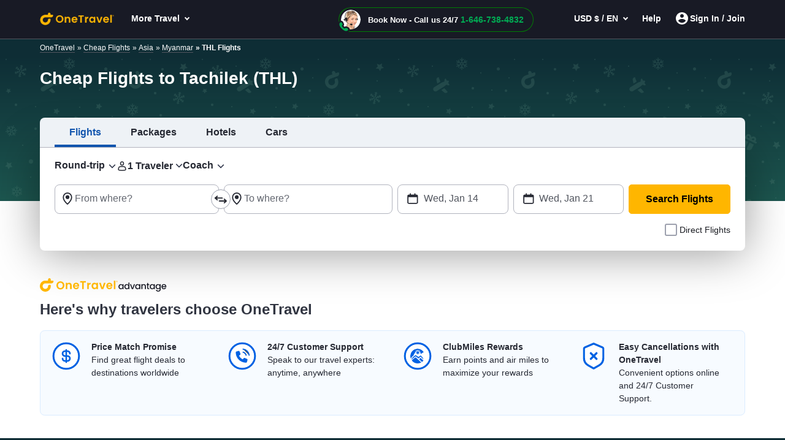

--- FILE ---
content_type: text/html; charset=utf-8
request_url: https://www.onetravel.com/cheap-flights/tachilek-thl-myanmar-deals
body_size: 95857
content:
<!DOCTYPE html><html lang="en-US"><head><script type="text/javascript" src="https://www.onetravel.com/assets/0f2b1aca55f9ad3acfc612d1f1af9c9db0012acbc25" async ></script><script type="text/javascript">
var usStateCode="CA";
var doComplianceCheck=true;
</script>
<script src="/complianceservice/dist/95/privacyservice.js"></script>
<script src="https://cmp.osano.com/AzyzrsTwNKZBT35Me/801080ad-4e87-4d01-8ffe-d18d9785c4a0/osano.js"></script><script src="/aircdn/dist/92/fullstory.js" async></script><meta charSet="utf-8" data-next-head=""/><meta name="viewport" content="width=device-width, initial-scale=1.0,  maximum-scale=2.0, , user-scalable=no" data-next-head=""/><title id="PageTitle" data-next-head="">Cheap Flights to Tachilek (THL) 2025 - OneTravel</title><meta id="MetaDescription" name="Description" content="Book Cheap flights to Tachilek, Myanmar with OneTravel. Plan your vacation and book round trip Tachilek flights now. Find the ideal deals on booking plane tickets to Tachilek (THL)." data-next-head=""/><link rel="shortcut icon" href="https://c.fareportal.com/gcms/portals/8/Images/favicon.ico" type="image/favicon" data-next-head=""/><link rel="canonical" href="https://www.onetravel.com/cheap-flights/tachilek-thl-myanmar-deals" data-next-head=""/><link rel="alternate" href="https://www.onetravel.com/cheap-flights/tachilek-thl-myanmar-deals" hrefLang="x-default" data-next-head=""/><link rel="alternate" href="https://www.onetravel.com/cheap-flights/tachilek-thl-myanmar-deals" hrefLang="en-US" data-next-head=""/><link fetchpriority="high" rel="preload" href="https://c.fareportal.com/gcms/cms/global_assets/bfcm/2025/img/ot/bg-pattern-1x.png" as="image" data-next-head=""/><meta id="MetaGenerator" name="GENERATOR" data-next-head=""/><meta id="MetaAuthor" name="AUTHOR" data-next-head=""/><meta name="RESOURCE-TYPE" content="DOCUMENT" data-next-head=""/><meta name="DISTRIBUTION" content="GLOBAL" data-next-head=""/><meta name="RATING" content="GENERAL" data-next-head=""/><meta name="theme-color" content="#ffffff" data-next-head=""/><link rel="preload" href="https://c.fareportal.com/_next/static/css/045ad60a90d5d2f1.css" as="style"/><style data-next-head=""></style><link rel="stylesheet" href="https://c.fareportal.com//_next/static/otstylesNew.20251218112947337.css" data-next-head=""/><script src="https://c.fareportal.com/gcms/portals/2/gcmsfiles/live/script/splide.min.js" defer="" data-next-head=""></script><script data-next-head="">
var isMobileDeviceCheck = /Android|webOS|iPhone|iPod|BlackBerry|IEMobile|Opera Mini/i.test(navigator.userAgent || navigator.vendor || window.opera);

	  function appendCssAndJS(apiData){
		var s = document.createElement('script');
		s.type = 'text/javascript';
		s.async = true;
		s.innerHTML = apiData.JScript;
		var st = document.createElement('style');
		st.type = 'text/css';
		st.innerHTML = apiData.Css;
		if(document.head){
		document.head.appendChild(st)
		document.head.appendChild(s)
		}
	}

	async function bfcmPromotionNew(isMobileViewVal, portalId, couponValue){
		var bfcmurl = 'https://www.cheapoair.com/cms/api/getStaticComponent?compid=6842ad16decf79b7b4371674&bfcmkey='+ ( Math.floor(Math.random() * 100000) ) + '&cult=English';
				if(window.location.search.includes('preview=draft')){
					bfcmurl += '&preview=draft&clearCache=true';
				}
				if(window.location.search.includes('preview=1')){
					bfcmurl += '&preview=1&clearCache=true'
				}
			var data = await fetch(bfcmurl);
			var datajson = await data.json();
			console.log('datajsondatajsondatajson', datajson)
			if(datajson){
			
				appendCssAndJS(datajson)

			}
	}
	document.addEventListener("DOMContentLoaded", function(){
	bfcmPromotionNew(isMobileDeviceCheck, window.PortalId, window.couponValue);
	})
	</script><style data-next-head="">
.searchWidgetV2 div.bannernew {background: url(https://c.fareportal.com/gcms/cms/global_assets/bfcm/2025/img/ot/bg-pattern-1x.png), linear-gradient(180deg, #0e2d35 0, #1d5750 100%) !important;
}

@media (max-width:767px) {
.mweb-widget-wrapper:before {
        background: #0e2d35;
        margin-top: -7rem
    }
	
	  #searchWidget {
        background: linear-gradient(180deg, #0e2d35 0, #1d5750 100%)
    }

   .banner-deal.banner__info.container,
    .head_banner,
   .head_banner .header-home {
        background: #0e2d35 !important
    }
}
</style><style data-compid="688752416cf009ff293e55a4" data-next-head="">#bannerPromoSection,.simplified-home-page section.banner:before{display:none}.banner.seo h1{background-color:inherit!important}.breadcrumb{padding:1px 1rem;background-color:#181a25;color:#fff;font-size:12px}.breadcrumb ul li{display:inline}.breadcrumb ul li a{color:#fff;margin-right:.25rem}.rs-deals-redesign .rs-image{opacity:0;animation:1s 1s forwards fadeOpacity}@keyframes fadeOpacity{from{opacity:0}to{opacity:1}}</style><style data-compid="6818f61396568106fc8ce4c1" data-next-head="">.holidayPromotion #bannerPromoSection{display:none!important}.dealUI .bookBy-head{text-align:right}</style><style data-compid="668d1b10f602999165115a83" data-next-head="">.green{color:#007c04!important}.valuePropsContent a{display:inline-block;text-decoration:underline}#valuePropsNew div.valuePropsRow div.valuePropsSection div.flex-grow-1 div.valuePropsContent{display:inline-block}@media (min-width:768px) and (max-width:1024px){.valuePropsFlexRow div.valuePropsSingle:first-child,.valuePropsFlexRow div.valuePropsSingle:nth-child(2){padding-bottom:15px}#valuePropsNew div.valuePropsRow div.valuePropsSection div.flex-grow-1 div.valuePropsContent{padding-right:1rem}}@media (max-width:576px){#valuePropsNew div.valuePropsRow div.valuePropsSingle{padding-left:0!important}}@media (max-width:480px){.valuePropsContent a{display:block}#valuePropsNew div.valuePropsRow div.valuePropsSingle:nth-child(4){margin-bottom:0}}@media(max-width:767px){.tabDealCarouselView .travel-details .ond,.tabDealCarouselView .travel-details .totalfare{font-size:1.125rem!important}.tabDealCarouselView .travel-details .deal__type,.tabDealCarouselView .travel-details .text-lg,.tabDealCarouselView .travel-details .text-md{font-size:.875rem!important}.tabDealCarouselView .travel-details .deal__type{line-height:1rem!important}.tabDealCarouselView .travel-details .text-lg{margin:.1rem 0!important}.tabDealCarouselView .dealCarousel .deal-list__item img{height:160px}.skin_dealscomponent .tabDealCarouselViewView .blueHead.dealHeading{margin:0 10px!important}#valuePropsNew .d-flex{display:inline!important}#valuePropsNew .valuePropsSingle .d-flex{display:flex!important}.tabDealCarouselView .dealCarousel__tabs .deals__ttype{width:75%}.tabDealCarouselView .deal-wrapper .deal-disclaimer{margin:0 0 0 1rem}.tabDealCarouselViewView .dealSubHeading{padding:0 0 10px!important}}@media (min-width:992px) and (max-width:1024px){#valuePropsNew .d-flex{display:inline!important}#valuePropsNew .valuePropsSingle .d-flex{display:flex!important}}</style><style data-compid="691d767a729470651229a7f4" data-next-head="">.newsletter-content{position:relative}.promo-app-banner{background-color:#fff;border-radius:8px;padding:24px;width:100%;border:1px solid #dbdbdb}.newsletter-app-banner-container{margin:2.5rem 0 1.5rem}.newsletter-app-banner-container .banner-headline{font-size:20px;font-weight:700;color:#262933;margin-bottom:0;line-height:1.4}.newsletter-app-banner-container .banner-headline .totalfare{color:#ff4600;font-weight:700}.newsletter-app-banner-container .banner-description{font-size:1rem;color:#262933;line-height:1.25;font-weight:700;margin-bottom:0}.newsletter-app-banner-container .banner-form{display:flex;gap:8px;align-items:flex-end}.newsletter-app-banner-container .promo-app-banner .form-group{flex:1;margin-bottom:.65rem;position:relative}.newsletter-app-banner-container .promo-app-banner .form-label{display:block;font-size:12px;font-weight:700;color:#262933;margin-bottom:2px}.newsletter-app-banner-container .airport-input-wrapper{display:flex;align-items:center;background-color:#f2f4f7;border-radius:8px;padding:12px;height:48px}.newsletter-app-banner-container .airport-checkbox{width:20px;height:20px;background-color:#0062e3;border:2px solid #0062e3;border-radius:4px;margin-right:8px;position:relative;flex-shrink:0}.newsletter-app-banner-container .airport-checkbox::after{content:'✓';position:absolute;top:50%;left:50%;transform:translate(-50%,-50%);color:#fff;font-size:14px;font-weight:700}.newsletter-app-banner-container .airport-text{color:#434752;font-size:14px;margin:0}.newsletter-app-banner-container .email-input{width:100%;padding:12px;border:1px solid #b1b3be;border-radius:8px;font-size:14px;height:48px;background-color:#fff}.newsletter-app-banner-container .email-input::placeholder{color:#999}.newsletter-app-banner-container .email-input:focus{outline:0;border-color:#0062e3;box-shadow:0 0 0 2px rgba(0,110,227,.1)}.newsletter-app-banner-container .claim-button{background-color:#0062e3;color:#fff;border:none;border-radius:8px;padding:12px 24px;font-size:14px;font-weight:700;height:48px;cursor:pointer;white-space:nowrap;transition:background-color .2s;margin-bottom:.5rem}.newsletter-app-banner-container .claim-button:hover{background-color:#0056b3}.newsletter-app-banner-container .claim-button:active{background-color:#004494}.newsletter-app-banner-container .banner-footer{display:flex;flex-direction:row;justify-content:space-between;font-size:.75rem}.newsletter-app-banner-container .consent-text{font-size:.75rem;color:#000;line-height:1;margin:0}.newsletter-app-banner-container .consent-link{color:#434752;text-decoration:underline;cursor:pointer}.newsletter-app-banner-container .consent-link:hover{color:#434752}.newsletter-app-banner-container .footer-links{display:flex;gap:1rem;font-size:.75rem;line-height:1rem}.newsletter-app-banner-container .footer-link{color:#0062e3;cursor:pointer}.newsletter-app-banner-container .footer-link:hover{color:#0056b3}.newsletter-app-banner-container .diamond-icon{color:#000;font-size:.75rem}.newsletter-app-banner-container .banner-header{margin-bottom:20px}@media (max-width:768px){.newsletter-app-banner-container .banner-form{flex-direction:column;align-items:stretch}.newsletter-app-banner-container .claim-button{width:100%}.newsletter-app-banner-container .banner-headline{font-size:20px}.newsletter-app-banner-container .banner-description{font-size:13px}}.promo-banner-container{position:relative}.promo-banner-container .banner-background{position:absolute;top:0;left:0;width:100%;height:100%;background-image:url('https://images.unsplash.com/photo-1507525421304-6f32385a4c14?w=1200&h=400&fit=crop');background-size:cover;background-position:center;z-index:0}.promo-banner-container .banner-content{position:relative;z-index:auto;display:flex;background:linear-gradient(135deg,#002349 0,#003d7a 100%);border-radius:.5rem;justify-content:space-between}.promo-banner-container .left-section{padding:1.5rem;position:relative}.promo-banner-container .headline{font-size:1.25rem;font-weight:700;color:#fff;line-height:1.5;margin-bottom:0}.promo-banner-container .headline .highlight{color:#ff4600}.promo-banner-container .sub-headline{font-size:1rem;color:#fff;line-height:1.25;margin-bottom:1rem;font-weight:700}.promo-banner-container .benefits-list{list-style:none;margin-bottom:0;padding:0}.promo-banner-container .benefit-item{display:flex;align-items:center;margin-bottom:.25rem;color:#fff;font-size:1rem;line-height:1.5}.promo-banner-container .checkmark-icon{width:16px;height:16px;margin-right:.5rem;background:#33b137;border-radius:50%;padding:0 3px;font-weight:700}.promo-banner-container .checkmark-icon svg{width:100%;height:100%;top:-2px;position:relative}.promo-banner-container .footer-section{font-size:.75rem;color:#fff;position:relative;display:flex;gap:.5rem}.promo-banner-container .diamond-icon{width:12px;height:12px}.promo-banner-container .learn-more-link{color:#fff;text-decoration:underline;cursor:pointer}.promo-banner-container .right-section{padding:1.5rem;position:relative;background:url('https://c.fareportal.com/gcms/portals/2/bfcm/bfcm25/Sea-sand-bg.webp') 0 0/125% 100% no-repeat;border-top-right-radius:.5rem;border-bottom-right-radius:.5rem;background-position-x:-65px}.promo-banner-container .white-card{background-color:#fff;border-radius:.5rem;padding:1rem;box-shadow:0 8px 24px rgba(0,0,0,.15);display:flex;justify-content:space-between}.promo-banner-container .qr-instruction{font-size:.75rem;color:#666;margin-bottom:.875rem;text-align:left;width:65%}.promo-banner-container .rating-score{font-size:2.5rem;font-weight:700;color:#434752;line-height:1;margin-bottom:.5rem}.promo-banner-container .rating-stars{display:flex;gap:3px;margin-bottom:0}.promo-banner-container .star-icon{width:20px;height:20px}.promo-banner-container .star-icon svg{width:100%;height:100%}.promo-banner-container .rating-label{font-size:.75rem;color:#434752;font-weight:700}.promo-banner-container .qr-code-container{text-align:center}.promo-banner-container .qr-code{width:136px;max-width:136px;height:auto;margin:0 auto;display:block}.newsletter-app-banner-container .tooltip-arrow{position:absolute;width:0;height:0;border-style:solid;border-width:5px 5px 0;border-color:#333 transparent transparent;bottom:-5px;left:50%;transform:translateX(-50%)}.newsletter-app-banner-container .tooltip-container.visible{display:block;opacity:1;transition:opacity .3s ease-in-out}.newsletter-app-banner-container .tooltip-content{width:320px;font-size:.75rem}.Spanish .banner-footer #customTooltip .tooltips__inner{width:500px;margin-top:10px;top:auto;margin-left:20rem}.Spanish .banner-footer #customTooltip .tooltips__arrow{top:auto;margin-left:38rem}.banner-footer #customTooltip .tooltips__inner{width:375px;margin-top:10px;top:auto;margin-left:21rem}.banner-footer #customTooltip .tooltips__arrow{top:auto;margin-left:33rem}#lblError{display:none}.newsletter-app-banner-container .text-orange{color:#ff4600}.after-success,.promo-code-section{display:none!important}.signup-success .after-success{display:block!important}.signup-success .before-success{display:none}.signup-success .promo-code-section{display:flex!important}.promo-code-section{background-color:#e6f1fc;border-radius:.5rem;padding:.75rem 1rem;display:flex;align-items:center;margin-bottom:7px;width:100%;border:1px solid #80b7f1}.promo-code-section .icon-container{flex-shrink:0;width:50%;background-color:#e3f2fd;border-radius:50%;display:flex;align-items:center;justify-content:center}.promo-code-section .icon-inner{width:48px;height:48px;border-radius:8px;display:flex;align-items:center;justify-content:center;position:relative;background:url('https://c.fareportal.com/gcms/portals/2/bfcm/bfcm25/ico-coupon@2x.webp') 0 0/100% no-repeat}.promo-code-section .promo-text{flex:1;font-size:16px;color:#262933;line-height:1.25;margin-left:12px}.promo-code-section .code-container{display:flex;align-items:center;gap:10px;flex-shrink:0;width:50%}.promo-code-section .code-field{background-color:#fff;border:2px dashed #1976d2;border-radius:6px;padding:8px 16px;font-size:18px;font-weight:700;color:#1976d2;min-width:100px;text-align:center;width:78%;height:48px;align-items:center}.promo-code-section .copy-button{background-color:#1976d2;color:#fff;border:none;border-radius:6px;padding:12px 20px;font-size:16px;font-weight:600;cursor:pointer;transition:background-color .2s;width:168px;line-height:1.25;white-space:nowrap}.promo-code-section .copy-button:hover{background-color:#1565c0}.promo-code-section .copy-button:active{background-color:#0d47a1}#newsletter-app-banner .d-none,.applearmoreTooltip,.newsletter-app-banner-container .tooltip-container,.promo-banner-container .tooltip-container{display:none}#applearmoreTooltip .tooltips__inner{margin-top:13px;width:330px}#applearmoreTooltip .tooltips__arrow{left:30px}@media only screen and (max-width:1024px){.promo-banner-container .white-card{display:block;text-align:center}.promo-banner-container .qr-code-container,.promo-banner-container .qr-instruction{display:none}.promo-banner-container .rating-stars{align-items:center;justify-content:center}.promo-banner-container .rating-score{font-size:2rem;margin-bottom:.25rem}.promo-banner-container .switch-app{display:flex;height:48px;padding:8px 12px;justify-content:center;align-items:center;align-self:stretch;border-radius:.5rem;background:#0062e3;border:0;color:#fff;font-size:1rem;font-weight:700;margin-top:8px}.promo-banner-container .right-section{background-position-x:-52px}.banner-footer .tooltips__inner{margin-left:-343px}.promo-code-section .promo-text strong{display:inline-block;width:100%}#applearmoreTooltip .tooltips__arrow{top:20px}}.switch-app{display:none}#learmoreTooltip .tooltips__inner{right:0;margin-top:9px;width:350px}#learmoreTooltip .tooltips__arrow{top:auto;left:auto;margin-left:50px}@media(max-width:991px){.promo-banner-container .sub-headline{font-size:.875rem}.newsletter-app-banner-container .banner-footer{flex-direction:column}.newsletter-app-banner-container .consent-text{margin-bottom:5px}#learmoreTooltip .tooltips__inner{margin-left:0;margin-top:9px;right:auto}#learmoreTooltip .tooltips__arrow{margin-left:2rem;top:auto}.banner-footer #customTooltip .tooltips__inner{width:350px!important;margin-top:10px;top:auto;margin-left:22rem}}#applearnmore-tooltip{cursor:pointer}#applearnmore-tooltip:hover+.tooltip-container,#learnmore-tooltip:hover+.tooltip-container{display:block!important}#applearnmore-tooltip:after{background:#fff}#myButton:hover+.tooltip-container{display:block!important;left:46rem;margin-top:0}.newsletter-app-banner-container .airport-text:empty{background:linear-gradient(90deg,#ccc,#dedede,#d7d7d7);height:10px;width:5rem;border-radius:.5rem}#superdealandrecentsearch .recent-search__v2{z-index:auto}.bfcm-wrapper-main{margin-top:2.3rem}.bfcm-wrapper-main .bfcm-wrapper-inner{background:#dbdbdb;border-radius:8px;min-height:443px}.bfcm-wrapper-main .bfcm-wrapper-inner .promo-banner.container{padding:0}</style><style data-compid="687de858f3ae14af2647c179" data-next-head="">.post-heading{font-size:1.5rem;font-weight:700;color:#313541!important}
.new-blog-section{background: #f1f1f3}</style><style data-compid="69206e2e16bfb36cb0bddcb2" data-next-head="">.content-section__main a{color:#08c}.content-section__main p{margin-bottom:.5rem}section.faqs{margin-top:1rem;margin-bottom:1rem}</style><style data-compid="6920b6db508ec6f168976929" data-next-head="">.table{width:100%;font-size:.9rem;color:#333;border-collapse:collapse}.table tbody tr td,.table tfoot tr td,.table thead tr td{border:0}.table tbody tr td,.table tbody tr th,.table tfoot tr td,.table tfoot tr th,.table thead tr td,.table thead tr th{padding:.5rem;vertical-align:top}.table-striped tbody tr:nth-of-type(2n){background-color:rgba(0,0,0,.05)}@media (max-width:767px){.funfacts-listgrid ul.funfacts-list{width:100%;margin-left:.25rem;margin-top:1rem}.funfacts-listgrid ul.funfacts-list li{list-style:inside;padding:0;border-top:1px solid #ccc;font-size:16px;color:#000;line-height:1.5rem}}</style><style data-compid="67d95e04a33ff031d835e962" data-next-head="">.app-download-section{background-color:#fff}.app-download-section .app-download-inner-wrapper .app-download-content{padding:3rem 0 2rem 2rem}</style><style data-compid="66696dfbabcb9e7eac7369cf" data-next-head="">.footer-tab-interlinking{padding-bottom:30px}.newfooterUI .footer-info__list .footer-info__item.privacy-choice span::before{content:''}@media (min-width:768px) and (max-width:992px){.connect__newsletter{flex-direction:column}}</style><style data-compid="66696e3a5e7a0645b1dae2d3" data-next-head="">#footerTooltipInfo0 {
    display: none;
    position: relative;
    top: 5px
}

#footerTooltipInfo0 .tooltips__arrow {
    top: -10px;
    left: 145px
}

.ratingInfoicon:hover #footerTooltipInfo0 {
    display: block
}

.expert-availability {
    white-space: nowrap
}

.imageDealView .dealSubHeading {
    margin-bottom: 1rem
}

.imageDealView .notincity {
    display: none !important
}</style><script data-nscript="beforeInteractive">var TemplateName="SE-Flights-LP-Destination";</script><script id="StaticComponent-9b37026e-bb0d-4432-689c-6b3f11d0c835" async="" defer="" data-compid="6894a5f00e51d87b85beeb57" data-nscript="beforeInteractive">if(window.appDownloadPromotionData={promoAmount:"100",perPaxAmount:"20",perPaxText:"per person for up to five (5) travelers off service fees for qualified airline tickets."},window.isAffiliateEnable=!0,window.isAffiliateEnable){function getUrlParameter(e){e=e.replace(/[[]/,"[").replace(/[]]/,"]");var t=new RegExp("[?&]"+e.toLowerCase()+"=([^&#]*)").exec(location.search.toLowerCase());return null===t?"":decodeURIComponent(t[1].replace("/+/g"," "))}function getCookie(e){for(var t=e+"=",i=document.cookie.split(";"),n=0;n<i.length;n++){for(var o=i[n];" "==o.charAt(0);)o=o.substring(1,o.length);if(0===o.indexOf(t))return o.substring(t.length,o.length)}return null}function getCookieValue(e){const t=e+"=",i=decodeURIComponent(document.cookie).split(";");for(let e=0;e<i.length;e++){let n=i[e];for(;" "===n.charAt(0);)n=n.substring(1);if(0===n.indexOf(t))return n.substring(t.length,n.length)}return""}function getDomain(e,t){return t=t||!1,e=e.replace(/(https?:\/\/)?(www.)?/i,""),t||(e=(e=e.split(".")).slice(e.length-2).join(".")),-1!==e.indexOf("/")?e.split("/")[0]:e}window.appSettings=window.appSettings||{},setTimeout(function(){var e=window.location.href,t=window.location.hostname.toLowerCase(),i=t.indexOf("onetravel")>-1?"ot":t.indexOf("cheapoair.ca")>-1?"ca":"coa",n=window.location.pathname.split("/"),o="en-US",a=document.referrer;new Promise(function(t,r){(n.includes("es-us")||n.includes("viajes"))&&(o="ot"==i?"es-US":"es-US&fpportal=205");var s=window.navigator.userAgent.match(/Android|BlackBerry|iPhone|iPad|iPod|Opera Mini|IEMobile|WPDesktop/i),f="&lang="+o+"&fpappid="+(s?1:0)+"&fpurl="+encodeURIComponent(e.split("?")[0]);document.referrer&&(f+="&fpref="+encodeURIComponent(a.split("?")[0]));try{var c,l,d,p=getUrlParameter("fpaffiliate"),u="undefined"!=typeof pagesuptype?pagesuptype:"",w=getDomain(e),g=getDomain(a);getCookieValue("CurrAff")&&(l=(c=getCookieValue("CurrAff")).indexOf("-seo")>-1?"seo":c.indexOf("-direct")>-1?"direct":"other"),a||p?w==g||p||(void 0===c||"other"!=l?d=s?"fpaffiliate="+i+"-mweb-seo":"fpaffiliate="+i+"-desktop-seo":window.AnalyticsServiceLogEvent({Category:"traffic_hit_missed",Action:"",Values:{currentaffiliate:c,currAffilaiteType:l,currSubAffiliateType:u,missedtrackingAffiliate:s?i+"-mweb-seo":i+"-desktop-seo"}})):void 0!==c&&"other"==l||!n.includes("es-us")&&!n.includes("viajes")?void 0===c||"other"!=l?d=s?"fpaffiliate="+i+"-mweb-direct":"fpaffiliate="+i+"-desktop-direct":window.AnalyticsServiceLogEvent({Category:"traffic_hit_missed",Action:"",Values:{currentaffiliate:c,currAffilaiteType:l,currSubAffiliateType:u,missedtrackingAffiliate:s?i+"-mweb-direct":i+"-desktop-direct"}}):d=s?"fpaffiliate="+i+"-es_us-mweb-direct":"fpaffiliate="+i+"-es_us-desktop-direct",d&&(f+="&"+d+"&fpsub="+u,window.AnalyticsServiceLogEvent({Category:"traffic_hit_notmissed",Action:"",Values:{currentaffiliate:c,currAffilaiteType:l,currSubAffiliateType:u,trackingAffiliate:d}}))}catch(e){window.AnalyticsServiceLogEvent({Category:"traffic_hit_tracking_error",Action:"",Values:{error:e,testingerror:"testing"}})}if(e.indexOf("?")>0||d){var m=new XMLHttpRequest;m.withCredentials=!0,m.onreadystatechange=function(){if(4==this.readyState&&200==this.status){var e=m.responseText;t(e)}};let i=e.split("?")[1]?e.split("?")[1]:"";m.open("GET","/affiliatetrackingapi/track?"+i+f,!0),m.send()}})},1e3)}let isOTCanadaUrlCheck=window.location.pathname.includes("/canada/")||window.location.pathname.includes("inter-canada");if(isOTCanadaUrlCheck){var domainName=window.location.hostname.split(".");function setCookieNw(e,t,i){const n=new Date;n.setTime(n.getTime()+24*i*60*60*1e3);let o="expires="+n.toUTCString();document.cookie=e+"="+t+";"+o+";domain=."+domainName[1]+".com;path=/"}document.addEventListener("DOMContentLoaded",function(){setTimeout(function(){setCookieNw("currency","CAD")},1e3)})}</script><script id="StaticComponent-2783f131-d3d7-11a3-34f8-f3a499df7bab" async="" defer="" data-compid="668d1b10f602999165115a83" data-nscript="beforeInteractive">window.phoneNumberCallback=(e,n)=>{setTimeout(()=>{var e=document.querySelector(".global-phoneno-deal");e&&(e.innerHTML=n,e.href="tel:"+n);var r=document.querySelector("#lastminbannerNew");r&&(r.href="tel:"+n);var c=document.querySelector(".link-phoneno.phonelink.stickyPhoneLink");c&&(c.href="tel:"+n,c.title=n,c.children[0].innerText=n),document.querySelector("#content-callcenric1 .invocaNumber.assistcard-container")&&(document.querySelector("#content-callcenric1 .invocaNumber.assistcard-container .mobile-number").innerText=n,document.querySelector("#content-callcenric1 .invocaNumber.assistcard-container").href="tel:"+n)},3e3)};</script><script id="StaticComponent-d215d2c7-6ade-40b6-486e-269523e46233" async="" defer="" data-compid="691d767a729470651229a7f4" data-nscript="beforeInteractive">var locationUrl=window.location.href,emailDomainList=["Gmail.com","Yahoo.com","Hotmail.com","Aol.com","Outlook.com","Comcast.com","Icloud.com","Mail.com","Yandex.com","Inbox.com"],domainIndex=0;function readCookie(e){let t=e+"=",n=document.cookie.split(";");for(let e=0;e<n.length;e++){let o=n[e];for(;" "==o.charAt(0);)o=o.substring(1,o.length);if(0==o.indexOf(t))return o.substring(t.length,o.length)}return null}function getUserPguid(){const e=readCookie("FPTraveller");if(e){const t=e?e.split("&"):"",n=t.length>1?t[1].split("=")[1]:"";if(n)return n}return""}function handleClickOutside(e,t){const n=n=>{e.contains(n.target)||e===n.target||t()};document.addEventListener("click",n)}async function copyPromoCode(){const e=document.getElementById("promoCode").value,t=document.getElementById("copy-button");try{await navigator.clipboard.writeText(e),t.textContent="Copied",window.AnalyticsServiceLogEvent&&window.AnalyticsServiceLogEvent({Category:"promobanner_signup",Action:"copycode_clicked",Values:{couponValue:e}})}catch(e){console.error("Failed to copy text: ",e)}setTimeout(()=>{t.textContent="Copy code"},2e3)}function handleKeys(t){const n=t.keyCode;let o=domainIndex||0;const i=emailDomainList.length;switch(n){case 38:o>=0&&(o>0&&o--,onSelectDomain(emailDomainList[o]),domainIndex=o);break;case 40:o>=0&&(o<i-1&&o++,onSelectDomain(emailDomainList[o]),domainIndex=o);break;case 13:e.preventDefault(),onSelectDomain(emailDomainList[o]);break;case 27:break;default:return!1}}function onSelectDomain(e,t){var n=document.getElementById("autosuggest-domain");let o="";var i=document.getElementById("emailAddress");const a=i.value;if(a.indexOf(e)>0)o=i.value;else if(""!==a&&a.indexOf("@")>0){const t=a.split("@");""!==t&&(o=t[0]+"@"+e)}else o=i.value;i.value=o,n.classList.add("d-none")}function handleChange(e){var t=document.getElementById("autosuggest-domain"),n=e.target.value;e.target.value;if(n.length-n.replace(/@/g,"").length>1&&n.substring(0,n.length-1),n.indexOf("@")>0)try{var o=emailDomainList,i=n.split("@"),a="";null!==i&&(a=i[1]);var l=[];""!==a&&o&&(l=o.filter(e=>e.toLowerCase().startsWith(a))),0!==l.length?t.classList.remove("d-none"):""!==a&&0===l.length?t.classList.add("d-none"):t.classList.remove("d-none")}catch(e){}else t.classList.add("d-none")}function hideDomainRef(){var e=document.getElementById("emailAddress"),t=document.getElementById("autosuggest-domain");t&&e&&handleClickOutside(e,()=>{t.classList.add("d-none")})}function showTooltip(e,t){const n=document.getElementById(e),o=document.getElementById(t);if(n&&o){o.style.display="block";const e=n.getBoundingClientRect(),t=o.getBoundingClientRect(),i=e.top-t.height-10,a=e.left+e.width/2-t.width/2;o.style.top=`${i+window.scrollY}px`,o.style.left=`${a+window.scrollX}px`,o.style.margin=0,o.classList.add("visible")}}function closeTooltip(e,t){const n=document.getElementById(e),o=document.getElementById(t);n&&o&&(o.style.display="none",o.classList.remove("visible"))}document.addEventListener("DOMContentLoaded",()=>{(getUserPguid()||locationUrl.includes("newsletters"))&&document.getElementById("newsletter-app-banner").classList.add("signup-success"),setTimeout(function(){getUserPguid()&&document.getElementById("newsletter-app-banner").classList.add("signup-success"),window.callbackAfterLoggingSuccess=()=>{document.getElementById("newsletter-app-banner").classList.add("signup-success")};var e=emailDomainList.map((e,t)=>{var n=document.createElement("li"),o="autosuggest-domain__item"+(t===domainIndex?" is-hover":"");return n.className=o,n.textContent=e,n.onclick=function(e){onSelectDomain(e.target.innerHTML)},n.onkeydown=function(e){handleKeys(e)},n});document.getElementById("autosuggest-domain__list").append(...e);var t=document.getElementById("airport-text"),n=document.getElementById("airport-checkbox");n.addEventListener("change",e=>{e.currentTarget.checked?window.AnalyticsServiceLogEvent&&window.AnalyticsServiceLogEvent({Category:"promobanner_signup",Action:"home_airport_selected"}):window.AnalyticsServiceLogEvent&&window.AnalyticsServiceLogEvent({Category:"promobanner_signup",Action:"home_airport_unselected"})}),setTimeout(()=>{t&&n&&window.geoDetails?(t.innerText=window.geoDetails.airportName,n.value=window.geoDetails.airportCode):(t.innerText="New York",n.value="NYC")},1e3);var o=document.getElementById("signupbtn"),i=document.getElementById("lblError"),a=document.getElementById("emailAddress");function l(e,t){return t=t||window.location.href,(e=(e=new RegExp("[?&]"+e+"=([^&#]*)","i")).exec(t))?e[1]:null}a.addEventListener("click",function(){i.classList.remove("d-block")}),o.addEventListener("click",function(){var e=a.value;const t=new RegExp(/^\w+([-+.]\w+)*@([^\W_]+\.)+[a-zA-Z]{2,}$/,"i");if(e&&e.match(t)){document.getElementById("lblError").innerText="";const t="https://www.onetravel.com/clubmiles/publicapi/v1/Subscription/Newsletter",o=(()=>({SubscriptionData:{FlowType:1,FirstName:"Anonymous",Lastname:"Anonymous",Address1:"",Address2:"",City:"",State:"",Zip:"",Country:"",Phone:"",Fax:"",OriginCity:n.checked?n.value:"",Gender:"",FavoriteDeals:"",DestinationCity:"",Destination:"",ApplicationOwnerName:"onetravel.com",CookieUidValue:readCookie("uid"),CampaignId:"5",PageCategory:"SM-Flight-NL",PageComponent:"Flight-HB-V1",PageReferrer:window.location.href,AdditionInfo:"",FPAffiliate:readCookie("CurrAff")||"NoAffiliate"},IsActive:!0}))(),i={method:"POST",headers:{"Content-Type":"application/json","X-EmailId":e,Accept:"*/*"},body:JSON.stringify(o)};fetch(t,i).then(e=>{if(!e.ok)throw new Error(`HTTP error! status: ${e.status}`);return e}).then(t=>{t&&(document.getElementById("newsletter-app-banner").classList.add("signup-success"),window.AnalyticsServiceLogEvent&&window.AnalyticsServiceLogEvent({Category:"promobanner_signup",Action:"clicked",Values:{email:e,isValid:!0}}))}).catch(e=>{console.error("Error:",e)})}else i.innerText="Please enter a valid email address",i.classList.add("d-block"),window.AnalyticsServiceLogEvent&&window.AnalyticsServiceLogEvent({Category:"promobanner_signup",Action:"clicked",Values:{email:e,isValid:!1}})});var c=window.location.href,s="",d="OT_desktop_SEO_top_QR-code";c.includes("booknow")?(s="https://0b6y.app.link/OT_Desktop_cms-sem_below_search_widget",d="OT_desktop_SEM_top_QR-code"):c.includes("home")||"/"===window.location.pathname?(s="https://0b6y.app.link/OT_Desktop_cms-seo_below_search_widget",d="OT_desktop_SEO_top_QR-code"):c.includes("newsletter")?(s="https://0b6y.app.link/OT_Desktop_cms-nl_below_search_widget",d="OT_desktop_NL_top_QR"):c.includes("affiliate")?(s="https://0b6y.app.link/OT_Desktop_cms-aff_below_search_widget",d="OT_desktop_AFF_top_QR"):(s="https://0b6y.app.link/OT_Desktop_cms-seo_below_search_widget",d="OT_desktop_SEO_top_QR-code");var r=s+"/?$canonical_url="+encodeURIComponent(window.location.href)+(l("campaignID")?l("campaignID"):"")+"&adgroupId="+(l("adgroupId")?l("adgroupId"):"")+"&gclid="+(l("gclid")?l("gclid"):"")+"&cid="+(l("cid")?l("cid"):""),m=document.querySelector(".switch-app"),u=document.querySelector(".qr-code-container .qr-code");m&&(m.href=r,m.addEventListener("click",function(){window.AnalyticsServiceLogEvent&&window.AnalyticsServiceLogEvent({Category:"promobanner_signup",Action:"download_app_clicked"})})),u&&(u.src="https://c.fareportal.com/gcms/portals/8/homepagefiles/images/"+d+".png");var p=document.querySelector(".privacy-link");p&&(p.href="es-us"==window.appCulture?"//www.onetravel.com/viajes/pollticas-de-privacidad":"//www.onetravel.com/travel/privacy-policy/"),hideDomainRef();var g=document.getElementById("applearnmore-tooltip"),w=document.getElementById("learnmore-tooltip"),y=document.getElementById("myButton");handleClickOutside(g,()=>{closeTooltip("applearnmore-tooltip","applearmoreTooltip")}),handleClickOutside(w,()=>{closeTooltip("learnmore-tooltip","learmoreTooltip")}),handleClickOutside(y,()=>{closeTooltip("myButton","customTooltip")})},1e3)});</script><script id="StaticComponent-1a4dfe4d-d02e-0ab7-d68f-0cc7af4a4f98" async="" defer="" data-compid="682cc900d114f14a056ecb6e" data-nscript="beforeInteractive">var readMoreText,userReview;setTimeout(function(){let e="Read More";for(readMoreText=document.querySelectorAll(".read-more"),userReview=document.querySelectorAll(".userReviewText"),i=0;i<userReview.length;i++)userReview[i].innerText.length>167&&readMoreText[i].classList.remove("d-none");readMoreText.forEach(r=>{r.addEventListener("click",function(r){r.target.previousElementSibling.classList.toggle("userReviewText"),r.target.innerHTML===e?r.target.innerHTML="Read Less":r.target.innerHTML=e})})},2e3);</script><script id="StaticComponent-02ff6621-1cfb-3ffb-6343-f7bf09f6fd79" async="" defer="" data-compid="67d95e04a33ff031d835e962" data-nscript="beforeInteractive">function getQRImage(){let e=window.location.pathname.split("/"),t="https://c.fareportal.com/gcms/portals/8/homepagefiles/images/";return e.indexOf("booknow")>-1?t+"OT_desktop_SEM_footer_QR-code.png":e.indexOf("home")>-1?t+"new-app-banner-qr-OT-en-US.png?ver=1.2":e.indexOf("affiliate")>-1?t+"OT_desktop_Affiliate_footer_QR-code.png":e.indexOf("fmg")>-1?t+"OT_desktop_FMG_footer_QR-code.png":e.indexOf("newsletter")>-1?t+"COA_desktop_NL_footer_QR-code.png":t+"OT_desktop_SEO_footer_QR-code.png"}function getAppLink(){var e=window.location.pathname.split("/");return e.indexOf("booknow")>-1?"https://0b6y.app.link/ot_desktop_sem_footer":e.indexOf("fmg")>-1?"https://0b6y.app.link/ot_desktop_fmg_footer":e.indexOf("newsletter")>-1?"https://ekyq.app.link/coa_desktop_nl_footer":e.indexOf("home")>-1?"https://fb-apps.onetravel.com/hp-carousel":e.indexOf("Affiliate")>-1?"https://0b6y.app.link/ot_desktop_affiliate_footer":"https://0b6y.app.link/ot_desktop_seo_footer"}function getAppUrl(){var e=encodeURIComponent(window.location.href),t=new URL(document.location).searchParams,o=t.get("campaignID")?t.get("campaignID"):"",n=t.get("adgroupId")?t.get("adgroupId"):"",p=t.get("gclid")?t.get("gclid"):"",a=t.get("cid")?t.get("cid"):"";return getAppLink()+"/?$canonical_url="+e+o+"&adgroupId="+n+"&gclid="+p+"&cid="+a}setTimeout(()=>{var e=document.querySelector(".appDownload-QR-code img"),t=document.querySelector(".app-download-content .download-link-label");e&&e.setAttribute("src",getQRImage()),t&&t.setAttribute("href",getAppUrl())},1e3);</script><script id="StaticComponent-ad246df4-6d71-72a2-4644-bae36104d5df" async="" defer="" data-compid="66696dfbabcb9e7eac7369cf" data-nscript="beforeInteractive">function toggleTab(e){for(var o=document.querySelectorAll(".footer-info .tab-pane"),t=document.querySelectorAll(".footer-info__tab"),i=e.dataset.index,a=0;a<o.length;a++)o[a].classList.remove("active","show");for(a=0;a<t.length;a++)t[a].classList.remove("active");o[+i].classList.add("active","show"),e.classList.add("active")}var privacyText="Your Privacy Choices";const handleShowDoNotSell=()=>{var e=`<span class="ot-sdk-show-settings-fp cursor-pointer footer-info__tab" onclick= "OneTrustPopUp()">${privacyText}</span>`;window?.cockpitSetting?.ApplicationSettings?.ShowDoNotSell&&"CA"===window?.usStateCode&&(document.querySelector(".privacy-link-choice").innerHTML=e)};setTimeout(function(){handleShowDoNotSell()},3e3);</script><script id="StaticComponent-b3630a12-7e89-b391-2334-66387d303589" async="" defer="" data-compid="66696e3a5e7a0645b1dae2d3" data-nscript="beforeInteractive">document.addEventListener("DOMContentLoaded", function() {
setTimeout(function () {
if (document.querySelector('.easter-day-image-container')) {
	document.querySelector('.easter-day-image-container img').src = 'https://c.fareportal.com/gcms/portals/8/homepagefiles/images/OT-barcode-1-d.png?ver=1.2';

document.querySelector('.easter-day-image-container .a-link.tooltip-arrow-blink').addEventListener("mouseenter", function (e) {
  document.querySelector('#promocodewomws a').innerText = 'feedback@onetravel.com';
  document.querySelector('#promocodewomws a').href = 'feedback@onetravel.com';
});
}

	/* document.querySelector(".ratingInfoicon").addEventListener("click", function (e) {
	  e.stopPropagation();
	  document.getElementById("footerTooltipInfo0").style.display = "block";
	});
	document.querySelector("#footerTooltipInfo0 .tooltips__close").addEventListener("click", function (e) {
	  e.stopPropagation();
	  document.getElementById("footerTooltipInfo0").style.display = "none";
	});
	document.querySelector("#footerTooltipInfo0 .closeText").addEventListener("click", function (e) {
	  e.stopPropagation();
	  document.getElementById("footerTooltipInfo0").style.display = "none";
	});
	if (document.querySelector(".newsletter-signup .sign__consent")) document.querySelector(".newsletter-signup .sign__consent span").innerHTML = 'By entering your email address, you agree to OneTravel\'s <a href="https://www.onetravel.com/info/generaltermsandconditions/" target="_blank" class="a-link a-blue">Terms and Conditions</a>, <a href="https://www.onetravel.com/info/privacy-policy/" target="_blank" class="a-link a-blue">Privacy Policy</a> and to receive email marketing.'; */
}, 3000);
});


/* setTimeout(function () {
  document
    .querySelector(".ratingInfoicon")
    .addEventListener("click", function (e) {
      e.stopPropagation();
      document.getElementById("footerTooltipInfo0").style.display = "block";
    });

  document
    .querySelector("#footerTooltipInfo0 .tooltips__close")
    .addEventListener("click", function (e) {
      e.stopPropagation();
      document.getElementById("footerTooltipInfo0").style.display = "none";
    });
  document
    .querySelector("#footerTooltipInfo0 .closeText")
    .addEventListener("click", function (e) {
      e.stopPropagation();
      document.getElementById("footerTooltipInfo0").style.display = "none";
    });
}, 5000); */

function poupHTML(phoneNumber) {
  return `<div class='layover' id='layoverpopupNew'><div id='modal-phone' class='modal-phone modal-phone_popup idleExit-popup'> <div class='idel-conent idle-content-new'> <div class='d-flex'> <div class='agent-box'> <img src='//c.fareportal.com/gcms/cms/8/OT-agent1.webp' width='250' height='186' alt='Agent' /> <div class='agent-box-content'><img src='https://c.fareportal.com/gcms/assetslib/portals/2/images/20-years.webp' width='116' height='46' alt='20 years business' /> <div class='pb-1 mt-3'> <span class=''> <svg viewBox='0 0 31 31' class='sv svg-1 text-white mr-1' fill='none'> <rect width='30' height='30' transform='translate(0.714355 0.890137)' fill='#00B67A'></rect> <path d='M15.7144 21.4043L20.2769 20.1826L22.1831 26.3901L15.7144 21.4043ZM26.2144 13.3807H18.1831L15.7144 5.39014L13.2456 13.3807H5.21436L11.7144 18.3335L9.2456 26.3241L15.7456 21.3713L19.7456 18.3335L26.2144 13.3807Z' fill='white'></path> </svg><svg viewBox='0 0 31 31' class='sv svg-1 text-white mr-1' fill='none'> <rect width='30' height='30' transform='translate(0.714355 0.890137)' fill='#00B67A'></rect> <path d='M15.7144 21.4043L20.2769 20.1826L22.1831 26.3901L15.7144 21.4043ZM26.2144 13.3807H18.1831L15.7144 5.39014L13.2456 13.3807H5.21436L11.7144 18.3335L9.2456 26.3241L15.7456 21.3713L19.7456 18.3335L26.2144 13.3807Z' fill='white'></path> </svg><svg viewBox='0 0 31 31' fill='none' class='sv svg-1 text-white mr-1'> <rect width='30' height='30' transform='translate(0.714355 0.890137)' fill='#00B67A'></rect> <path d='M15.7144 21.4043L20.2769 20.1826L22.1831 26.3901L15.7144 21.4043ZM26.2144 13.3807H18.1831L15.7144 5.39014L13.2456 13.3807H5.21436L11.7144 18.3335L9.2456 26.3241L15.7456 21.3713L19.7456 18.3335L26.2144 13.3807Z' fill='white'></path> </svg><svg viewBox='0 0 31 31' class='sv svg-1 text-white mr-1' fill='none'> <rect width='30' height='30' transform='translate(0.714355 0.890137)' fill='#00B67A'></rect> <path d='M15.7144 21.4043L20.2769 20.1826L22.1831 26.3901L15.7144 21.4043ZM26.2144 13.3807H18.1831L15.7144 5.39014L13.2456 13.3807H5.21436L11.7144 18.3335L9.2456 26.3241L15.7456 21.3713L19.7456 18.3335L26.2144 13.3807Z' fill='white'></path> </svg><svg viewBox='0 0 31 31' class='sv svg-1 text-white mr-1' fill='none'> <rect width='30' height='30' transform='translate(0.714355 0.890137)' fill='#d9d9d9'></rect> <path d='M15.7144 21.4043L20.2769 20.1826L22.1831 26.3901L15.7144 21.4043ZM26.2144 13.3807H18.1831L15.7144 5.39014L13.2456 13.3807H5.21436L11.7144 18.3335L9.2456 26.3241L15.7456 21.3713L19.7456 18.3335L26.2144 13.3807Z' fill='white'></path> </svg> </span> </div> <div class='tt-title'>Great | 4 Stars</div> <div class='d-flex tt-rading'> <img src='//c.fareportal.com/gcms/portals/2/responsive/images/sem/logo-trustpilot.webp' height='16' width='67' loading='lazy' > Based on  4,559  reviews </div> </div> </div> <div class='w-100 copy-box'> <a href='javaScript:void(0);' id='closepopup'>✕</a> <div class='row m-0 mr-4'> <img src='https://c.fareportal.com/gcms/cms/8/OT-logo.webp' alt='onetravel' width='170' height='30'> <div class='ideal-heading'>Need a travel buddy for assistance?</div> <div class='ideal-subheading'>Let's find flights together!</div> <a id='new-phone-call' href='tel:${phoneNumber}'> <span class='call-us-section'> <svg width='21' height='21' viewBox='0 0 21 21' fill='none' xmlns='http://www.w3.org/2000/svg' class='mr-2'> <path d='M19.8055 14.7828C19.2607 14.5505 16.9163 13.4058 16.4323 13.2085C15.949 13.0105 15.1628 13.0564 14.5539 13.611C13.9456 14.1649 13.582 14.4379 13.4092 14.5926C13.2364 14.7466 12.4671 15.0449 11.3968 14.3739C10.5563 13.8471 9.42259 12.8358 8.914 12.3272C8.4054 11.8186 7.39403 10.6849 6.86731 9.84433C6.1963 8.77406 6.49395 8.00469 6.6486 7.83192C6.8026 7.65915 7.07631 7.2955 7.62956 6.68724C8.1841 6.07835 8.23004 5.29215 8.03204 4.80878C7.83468 4.32477 6.69001 1.98041 6.45772 1.43558C6.22671 0.890738 5.77635 0.508964 4.84974 0.508964C4.61874 0.500552 4.42527 0.497316 4.11144 0.502493C3.30972 0.495375 2.65553 0.904327 2.35528 1.20392C0.978965 2.58025 -0.150821 5.23779 1.74186 9.06783C3.47278 12.5705 5.90382 14.7835 6.18077 15.0604C6.45771 15.3374 8.6707 17.7684 12.1733 19.4993C16.0033 21.392 18.6608 20.2622 20.0371 18.8859C20.3367 18.5863 20.7457 17.9321 20.7386 17.1297C20.7437 16.8166 20.7412 16.6224 20.7321 16.3914C20.7321 15.4648 20.3503 15.0138 19.8055 14.7828Z' fill='#007C04'/> </svg> Call Us  - </span>  ${phoneNumber} </a> </div> </div> </div> </div> </div></div>`;
}


//Idle poup code start
var isExitPopupVlue = false;
var timeout;
setTimeout(function(){
if (document.getElementById("widget")) {
  resetTimerNew();
}
}, 1000);
function resetTimerNew() {
  window.onload = resettimers;
  document.onmousemove = resettimers;
  document.onkeypress = resettimers;

  function idlealPopup() {
	var isChatEnabled = false;
	  let chatFramePresent = document.getElementById('iframe-chatbot');
	  if(chatFramePresent && (chatFramePresent?.style?.display == 'block' || chatFramePresent?.style?.visibility == 'visible')){
		  isChatEnabled = true;
	  }
	  let checkFpPropenSity = 75;
    var FpPropensity = getCookie("imp_ld").split(/[:,}]/, 2)[1];
    if ( Number(FpPropensity) > 0 && Number(FpPropensity) < checkFpPropenSity &&  !getCookie("idlepopup") && !isChatEnabled ) {
		//if (!isChatEnabled ) {
      if (!isExitPopupVlue) {
        window.AnalyticsServiceLogEvent({
          Category: "idlepopup",
          Action: "called",
        });

        isExitPopupVlue = true;
        document.cookie = "idlepopup=idle";
        document.body.insertAdjacentHTML(
          "beforeend",
         poupHTML(window.dynamicPhoneNumber)
        );
        document
          .getElementById("closepopup")
          .addEventListener("click", function () {
            window.AnalyticsServiceLogEvent({
              Category: "idlepopup",
              Action: "closed",
            });
            var node = document.getElementById("layoverpopupNew");
            node.parentNode.removeChild(node);
          });
		  
		 
         document
          .getElementById("new-phone-call")
          ?.addEventListener("click", function () {
            window.AnalyticsServiceLogEvent({
              Category: "idlepopup",
              Action: "call_initiated",
            });
            window.AnalyticsServiceLogEvent({
              Category: "Umbrella",
              Action: "Call_Clicked",
            });
          });
        document
          .getElementById("layoverpopupNew")
          ?.addEventListener("click", function () {
            var c = document.getElementById("layoverpopupNew");
            c.parentNode.removeChild(c);
          });
        document
          .getElementById("modal-phone")
          ?.addEventListener("click", function (c) {
            c.stopImmediatePropagation();
          });
      }
    }
  }
  function resettimers() {
	let checkTimer = 30000;
	console.log("checkTimer", checkTimer)
    clearTimeout(timeout);
    timeout = setTimeout(idlealPopup, checkTimer);
  }
}
function isExitPopup() {
	var isChatEnabled = false;
  let chatFramePresent = document.getElementById('iframe-chatbot');
  if(chatFramePresent && (chatFramePresent?.style?.display == 'block' || chatFramePresent?.style?.visibility == 'visible')){
	  //isChatEnabled = true;
  }
  if (!getCookie("idlepopup") && !isExitPopupVlue && !isChatEnabled) {
    if (!window.dynamicPhoneNumber) return;
    document.cookie = "idlepopup=idle";
    isExitPopupVlue = true;
    window.AnalyticsServiceLogEvent({
      Category: "exitpopup",
      Action: "called",
    });
    document.body.insertAdjacentHTML(
      "beforeend",
     poupHTML(window.dynamicPhoneNumber)
    );
    document
      .getElementById("closepopup")
      .addEventListener("click", function () {
        window.AnalyticsServiceLogEvent({
          Category: "exitpopup",
          Action: "closed",
        });
        var node = document.getElementById("layoverpopupNew");
        node.parentNode.removeChild(node);
      });

    document
      .getElementById("new-phone-call")
      ?.addEventListener("click", function () {
        window.AnalyticsServiceLogEvent({
          Category: "exitpopup",
          Action: "call_initiated",
        });
        window.AnalyticsServiceLogEvent({
          Category: "umbrella",
          Action: "call_clicked",
        });
      });
    document
      .getElementById("layoverpopupNew")
      ?.addEventListener("click", function () {
        var c = document.getElementById("layoverpopupNew");
        c.parentNode.removeChild(c);
      });
    document
      .getElementById("modal-phone")
      ?.addEventListener("click", function (c) {
        c.stopImmediatePropagation();
      });
    //document.getElementById('new-phone-call').innerText='1-845-848-0255';
  }
  isExitPopupVlue = true;
}
var checkTimerExitPopup = 15000;
setTimeout(() => {
	
  var mouseY = 0;
  var topValue = 0;
  document.addEventListener("mouseout", (e) => {
    mouseY = e.clientY;
    if (mouseY < topValue) {
      isExitPopup();
    }
  });
}, checkTimerExitPopup);

setTimeout(function () {
  var geocountrycode = JSON.parse(localStorage.getItem("GeoDetails"));

  if (geocountrycode && geocountrycode.countryCode) {
    document.body.classList.add(geocountrycode.countryCode + "-Country");
  }
}, 2000);</script><link rel="stylesheet" href="https://c.fareportal.com/_next/static/css/045ad60a90d5d2f1.css"/><noscript data-n-css=""></noscript><script defer="" noModule="" src="https://c.fareportal.com/_next/static/chunks/polyfills-42372ed130431b0a.js"></script><script defer="" src="https://c.fareportal.com/_next/static/chunks/1503-1766057398047.3952e68c31515efe.js"></script><script defer="" src="https://c.fareportal.com/_next/static/chunks/5613-1766057398047.cc2783dae7b85966.js"></script><script defer="" src="https://c.fareportal.com/_next/static/chunks/3068-1766057398047.912915b527a30898.js"></script><script defer="" src="https://c.fareportal.com/_next/static/chunks/30-1766057398047.18eb0250b85c8d6b.js"></script><script defer="" src="https://c.fareportal.com/_next/static/chunks/6568-1766057398047.1b4004cf0d759d0c.js"></script><script defer="" src="https://c.fareportal.com/_next/static/chunks/2303-1766057398047.a6f3c17bf74c94f8.js"></script><script defer="" src="https://c.fareportal.com/_next/static/chunks/1732-1766057398047.bbe5149a0e80b611.js"></script><script defer="" src="https://c.fareportal.com/_next/static/chunks/2875-1766057398047.de9cd5259322ccac.js"></script><script defer="" src="https://c.fareportal.com/_next/static/chunks/287-1766057398047.d7d7ae618e4681dc.js"></script><script src="https://c.fareportal.com/_next/static/chunks/runtime~main-1766057398047-811486dd1d031809.js" defer=""></script><script src="https://c.fareportal.com/_next/static/chunks/vendors-c0d76f48-1766057398047-89d692b5d80cf351.js" defer=""></script><script src="https://c.fareportal.com/_next/static/chunks/vendors-aacc2dbb-1766057398047-6bfde2c076578642.js" defer=""></script><script src="https://c.fareportal.com/_next/static/chunks/vendors-b49fab05-1766057398047-230a115ac1b9a74a.js" defer=""></script><script src="https://c.fareportal.com/_next/static/chunks/vendors-3981d52f-1766057398047-1455b0ad68a7f9be.js" defer=""></script><script src="https://c.fareportal.com/_next/static/chunks/vendors-f23203d6-1766057398047-a752dfa048cad85a.js" defer=""></script><script src="https://c.fareportal.com/_next/static/chunks/vendors-91ac5861-1766057398047-cc6d9c5dceecd6ef.js" defer=""></script><script src="https://c.fareportal.com/_next/static/chunks/vendors-4e2d18df-1766057398047-a9047416db5c68d1.js" defer=""></script><script src="https://c.fareportal.com/_next/static/chunks/vendors-a1dc5172-1766057398047-19dd473eb6092e21.js" defer=""></script><script src="https://c.fareportal.com/_next/static/chunks/vendors-f4d375ec-1766057398047-59d5e83139b2694a.js" defer=""></script><script src="https://c.fareportal.com/_next/static/chunks/vendors-3e96fc80-1766057398047-162acd56096bed76.js" defer=""></script><script src="https://c.fareportal.com/_next/static/chunks/vendors-bab7268a-1766057398047-c3b17dac5652e756.js" defer=""></script><script src="https://c.fareportal.com/_next/static/chunks/vendors-34b2dbae-1766057398047-90122eec242e0b19.js" defer=""></script><script src="https://c.fareportal.com/_next/static/chunks/vendors-ec78a46e-1766057398047-fb3921ce718fb094.js" defer=""></script><script src="https://c.fareportal.com/_next/static/chunks/vendors-c1603e80-1766057398047-0d9dd8f6b3a1be8b.js" defer=""></script><script src="https://c.fareportal.com/_next/static/chunks/vendors-f3542192-1766057398047-6e33f2be2ad0c9ee.js" defer=""></script><script src="https://c.fareportal.com/_next/static/chunks/vendors-8b00af0f-1766057398047-6b87c5c8a6c8ede0.js" defer=""></script><script src="https://c.fareportal.com/_next/static/chunks/vendors-bac8b420-1766057398047-d600062506540802.js" defer=""></script><script src="https://c.fareportal.com/_next/static/chunks/vendors-be83956d-1766057398047-12891beac2e4055d.js" defer=""></script><script src="https://c.fareportal.com/_next/static/chunks/vendors-b370dd5b-1766057398047-58804c8188b18d2b.js" defer=""></script><script src="https://c.fareportal.com/_next/static/chunks/vendors-f46f03f0-1766057398047-812de0d54134119f.js" defer=""></script><script src="https://c.fareportal.com/_next/static/chunks/vendors-f67df17f-1766057398047-e1e4cc77a70e0fba.js" defer=""></script><script src="https://c.fareportal.com/_next/static/chunks/vendors-d91c2bd6-1766057398047-33852000b068324f.js" defer=""></script><script src="https://c.fareportal.com/_next/static/chunks/vendors-42bbf998-1766057398047-0fe37ed26f7bab96.js" defer=""></script><script src="https://c.fareportal.com/_next/static/chunks/vendors-2898f16f-1766057398047-75b4a0c7616ac90c.js" defer=""></script><script src="https://c.fareportal.com/_next/static/chunks/vendors-f173ef3e-1766057398047-3e499782fd127bc7.js" defer=""></script><script src="https://c.fareportal.com/_next/static/chunks/vendors-f9027804-1766057398047-59aaf023f9c22d28.js" defer=""></script><script src="https://c.fareportal.com/_next/static/chunks/vendors-fa70753b-1766057398047-f67318ebd26359ed.js" defer=""></script><script src="https://c.fareportal.com/_next/static/chunks/main-1766057398047-34b9f7da8ddab5ac.js" defer=""></script><script src="https://c.fareportal.com/_next/static/chunks/pages/_app-1766057398047-12b614654f45db59.js" defer=""></script><script src="https://c.fareportal.com/_next/static/chunks/commons-13fc4b62-1766057398047-37ac7085e9b3c334.js" defer=""></script><script src="https://c.fareportal.com/_next/static/chunks/commons-8d262050-1766057398047-360b21af071b3530.js" defer=""></script><script src="https://c.fareportal.com/_next/static/chunks/pages/new/%5B%5B...sem%5D%5D-1766057398047-0589f84aca61b82b.js" defer=""></script><script src="https://c.fareportal.com/_next/static/build-1766057388063/_buildManifest.js" defer=""></script><script src="https://c.fareportal.com/_next/static/build-1766057388063/_ssgManifest.js" defer=""></script>
<script>(window.BOOMR_mq=window.BOOMR_mq||[]).push(["addVar",{"rua.upush":"false","rua.cpush":"true","rua.upre":"false","rua.cpre":"false","rua.uprl":"false","rua.cprl":"false","rua.cprf":"false","rua.trans":"SJ-a16cb641-85f9-4fc2-a6f5-458156a6b703","rua.cook":"false","rua.ims":"false","rua.ufprl":"false","rua.cfprl":"false","rua.isuxp":"false","rua.texp":"norulematch","rua.ceh":"false","rua.ueh":"false","rua.ieh.st":"0"}]);</script>
                              <script>!function(e){var n="https://s.go-mpulse.net/boomerang/";if("False"=="True")e.BOOMR_config=e.BOOMR_config||{},e.BOOMR_config.PageParams=e.BOOMR_config.PageParams||{},e.BOOMR_config.PageParams.pci=!0,n="https://s2.go-mpulse.net/boomerang/";if(window.BOOMR_API_key="W8QW7-MEYZA-WRNXR-VJDF4-WAC3F",function(){function e(){if(!r){var e=document.createElement("script");e.id="boomr-scr-as",e.src=window.BOOMR.url,e.async=!0,o.appendChild(e),r=!0}}function t(e){r=!0;var n,t,a,i,d=document,O=window;if(window.BOOMR.snippetMethod=e?"if":"i",t=function(e,n){var t=d.createElement("script");t.id=n||"boomr-if-as",t.src=window.BOOMR.url,BOOMR_lstart=(new Date).getTime(),e=e||d.body,e.appendChild(t)},!window.addEventListener&&window.attachEvent&&navigator.userAgent.match(/MSIE [67]\./))return window.BOOMR.snippetMethod="s",void t(o,"boomr-async");a=document.createElement("IFRAME"),a.src="about:blank",a.title="",a.role="presentation",a.loading="eager",i=(a.frameElement||a).style,i.width=0,i.height=0,i.border=0,i.display="none",o.appendChild(a);try{O=a.contentWindow,d=O.document.open()}catch(_){n=document.domain,a.src="javascript:var d=document.open();d.domain='"+n+"';void 0;",O=a.contentWindow,d=O.document.open()}if(n)d._boomrl=function(){this.domain=n,t()},d.write("<bo"+"dy onload='document._boomrl();'>");else if(O._boomrl=function(){t()},O.addEventListener)O.addEventListener("load",O._boomrl,!1);else if(O.attachEvent)O.attachEvent("onload",O._boomrl);d.close()}function a(e){window.BOOMR_onload=e&&e.timeStamp||(new Date).getTime()}if(!window.BOOMR||!window.BOOMR.version&&!window.BOOMR.snippetExecuted){window.BOOMR=window.BOOMR||{},window.BOOMR.snippetStart=(new Date).getTime(),window.BOOMR.snippetExecuted=!0,window.BOOMR.snippetVersion=14,window.BOOMR.url=n+"W8QW7-MEYZA-WRNXR-VJDF4-WAC3F";var i=document.currentScript||document.getElementsByTagName("script")[0],o=i.parentNode,r=!1,d=document.createElement("link");if(d.relList&&"function"==typeof d.relList.supports&&d.relList.supports("preload")&&"as"in d)window.BOOMR.snippetMethod="p",d.href=window.BOOMR.url,d.rel="preload",d.as="script",d.addEventListener("load",e),d.addEventListener("error",function(){t(!0)}),setTimeout(function(){if(!r)t(!0)},3e3),BOOMR_lstart=(new Date).getTime(),o.appendChild(d);else t(!1);if(window.addEventListener)window.addEventListener("load",a,!1);else if(window.attachEvent)window.attachEvent("onload",a)}}(),"".length>0)if(e&&"performance"in e&&e.performance&&"function"==typeof e.performance.setResourceTimingBufferSize)e.performance.setResourceTimingBufferSize();!function(){if(BOOMR=e.BOOMR||{},BOOMR.plugins=BOOMR.plugins||{},!BOOMR.plugins.AK){var n="true"=="true"?1:0,t="",a="aoiyleaxfuxm22kvwiqa-f-bebf37bda-clientnsv4-s.akamaihd.net",i="false"=="true"?2:1,o={"ak.v":"39","ak.cp":"736630","ak.ai":parseInt("255232",10),"ak.ol":"0","ak.cr":8,"ak.ipv":4,"ak.proto":"h2","ak.rid":"63f08e78","ak.r":47370,"ak.a2":n,"ak.m":"dsca","ak.n":"essl","ak.bpcip":"3.145.133.0","ak.cport":47510,"ak.gh":"23.208.24.71","ak.quicv":"","ak.tlsv":"tls1.3","ak.0rtt":"","ak.0rtt.ed":"","ak.csrc":"-","ak.acc":"","ak.t":"1767223840","ak.ak":"hOBiQwZUYzCg5VSAfCLimQ==a/oDjjglDXjswyJ/wjVxhZDIi7MDgtnXx6oDI19tqCz+b6+EaWT4A0HsHLWAI7i1aTKif7BG/szh3m5ffQGFMnFljv7yDMRAYyaxGJ0InA5ruoukf9trb1PeuAOY+a+lEy9XebsuVeENXD49JiGRrcgwly7bvs6h7FK6zWnn/IKsWl5SRLjSUGCNAk9RWgBdnfb1SHl2sfNZc/LwVi0/JxSn6z7crWi6DCs83u/FS9viNbVR5E/5G4CiG9wcgFVvGn9xB/7u9Wok4rWVO5KT8BNCrT/GxtJT8z/Dbzv4YTnkzuXreJWgJkVl3VjYiXEQT36YHLNQj+RmN/AOI2K3dI+Z5e4vm/CfKPjFUY23ygNMs5138Gti92xLUWk4AxyPavpas13V9rU+hMsBbluse74v4lXVRD3gbMTiUMN3qqw=","ak.pv":"133","ak.dpoabenc":"","ak.tf":i};if(""!==t)o["ak.ruds"]=t;var r={i:!1,av:function(n){var t="http.initiator";if(n&&(!n[t]||"spa_hard"===n[t]))o["ak.feo"]=void 0!==e.aFeoApplied?1:0,BOOMR.addVar(o)},rv:function(){var e=["ak.bpcip","ak.cport","ak.cr","ak.csrc","ak.gh","ak.ipv","ak.m","ak.n","ak.ol","ak.proto","ak.quicv","ak.tlsv","ak.0rtt","ak.0rtt.ed","ak.r","ak.acc","ak.t","ak.tf"];BOOMR.removeVar(e)}};BOOMR.plugins.AK={akVars:o,akDNSPreFetchDomain:a,init:function(){if(!r.i){var e=BOOMR.subscribe;e("before_beacon",r.av,null,null),e("onbeacon",r.rv,null,null),r.i=!0}return this},is_complete:function(){return!0}}}}()}(window);</script></head><body id="Body" class="English" data-culture="English"><div class="searchWidgetV2"><link rel="preload" as="image" href="https://c.fareportal.com/gcms/cms/global_assets/sitelogo_95.webp"/><div id="__next"><div class="mps_component skin_OT-Global-Script-Client"></div><div class="mps_component skin_OT-Global-Script-Server"></div><div class="mps_component skin_headers"><div><div><div class="header-block" data-exposed="true"><header class="header headerV2" role="banner"><div class="container"><div class="d-flex flex-row justify-content-between"><div class="d-flex flex-row justify-content-end"><div class="flex__cell"><a href="//www.onetravel.com" class="header__logo "><img src="https://c.fareportal.com/gcms/cms/global_assets/sitelogo_95.webp" alt="OneTravel" width="121" height="27"/></a></div><div class="moreTravel"><nav><ul class="navigation first-menu"><li class="navigation__item mega-menu__dropdown more-travel "><a class="navigation__link dropdown-toggle" href="#" aria-expanded="false" title="More Travel">More Travel</a><div class="mega-menu travel-menu"><ul><li class="mega-menu__item "><a class="mega-menu__link" href="//www.onetravel.com/cheap-flights" title="Flights"><div class="left-sec"><svg viewBox="0 0 20 20" class="sv  sv svg-1-25 mr-1  " aria-hidden="true"><use class="sv-icon" xlink:href="/cms/icons.svg?v=1.0.3#flights_v2"></use></svg>Flights</div></a></li><li class="mega-menu__item "><a class="mega-menu__link" href="//www.onetravel.com/hotels" title="Hotels"><div class="left-sec"><svg viewBox="0 0 20 20" class="sv  sv svg-1-25 mr-1  " aria-hidden="true"><use class="sv-icon" xlink:href="/cms/icons.svg?v=1.0.3#hotels_v2"></use></svg>Hotels</div></a></li><li class="mega-menu__item "><a class="mega-menu__link" href="//www.onetravel.com/car-rentals" title="Cars"><div class="left-sec"><svg viewBox="0 0 20 20" class="sv  sv svg-1-25 mr-1  " aria-hidden="true"><use class="sv-icon" xlink:href="/cms/icons.svg?v=1.0.3#car_v2"></use></svg>Cars</div></a></li><li class="mega-menu__item "><a class="mega-menu__link" href="https://www.onetravel.com/vacations" title="Packages"><div class="left-sec"><svg viewBox="0 0 20 20" class="sv  sv svg-1-25 mr-1  " aria-hidden="true"><use class="sv-icon" xlink:href="/cms/icons.svg?v=1.0.3#package_v2"></use></svg>Packages</div></a></li><li class="deal-menu"><a href="#" class="mega-menu__link"><div class="left-sec"><svg viewBox="0 0 20 20" class="sv  sv svg-1-25 mr-1  " aria-hidden="true"><use class="sv-icon" xlink:href="/cms/icons.svg?v=1.0.3#deals_v2"></use></svg>Deals</div><span class="right-icon"><svg viewBox="0 0 24 24" class="sv  text-gray-700  " aria-hidden="true"><use class="sv-icon" xlink:href="/cms/icons.svg?v=1.0.3#sv-dropdown"></use></svg></span></a><ul class="second-menu"><div class="mega-group"><div class="mega-title">Top Deals</div><li class="mega-item"><a href="//www.onetravel.com/flights/domestic" title="Domestic Flights" tabindex="0" class="mega-link">Domestic Flights</a></li><li class="mega-item"><a href="//www.onetravel.com/flights/international" title="International Flights" tabindex="0" class="mega-link">International Flights</a></li><li class="mega-item"><a href="//www.onetravel.com/flights/one-way-flights" title="One Way Flights" tabindex="0" class="mega-link">One Way Flights</a></li><li class="mega-item"><a href="//www.onetravel.com/flights/flights-under-200" title="Round Trip Flights" tabindex="0" class="mega-link">Round Trip Flights</a></li><li class="mega-item"><a href="//www.onetravel.com/flights/first-class-fares" title="First Class Flights" tabindex="0" class="mega-link">First Class Flights</a></li><li class="mega-item"><a href="//www.onetravel.com/flights/business-class-fares" title="Business Class Flights" tabindex="0" class="mega-link">Business Class Flights</a></li><li class="mega-item"><a href="https://www.onetravel.com/flights/lastminute-travel" title="Last Minute Flights" tabindex="0" class="mega-link">Last Minute Flights</a></li></div><div class="mega-group"><div class="mega-title">Travel By Region</div><li class="mega-item"><a href="//www.onetravel.com/cheap-flights/europe-deals" title="Flights to Europe" tabindex="0" class="mega-link">Flights to Europe</a></li><li class="mega-item"><a href="//www.onetravel.com/cheap-flights/india-in-deals" title="Flights to India" tabindex="0" class="mega-link">Flights to India</a></li><li class="mega-item"><a href="//www.onetravel.com/cheap-flights/australia-au-deals" title="Flights to Australia" tabindex="0" class="mega-link">Flights to Australia</a></li><li class="mega-item"><a href="//www.onetravel.com/cheap-flights/france-fr-deals" title="Flights to France" tabindex="0" class="mega-link">Flights to France</a></li><li class="mega-item"><a href="//www.onetravel.com/cheap-flights/canada-ca-deals" title="Flights to Canada" tabindex="0" class="mega-link">Flights to Canada</a></li><li class="mega-item"><a href="//www.onetravel.com/cheap-flights/spain-es-deals" title="Flights to Spain" tabindex="0" class="mega-link">Flights to Spain</a></li><li class="mega-item"><a href="//www.onetravel.com/cheap-flights/mexico-mx-deals" title="Flights to Mexico" tabindex="0" class="mega-link">Flights to Mexico</a></li></div><div class="mega-group"><div class="mega-title">Flight by Price</div><li class="mega-item"><a href="https://www.onetravel.com/flights/flights-under-100" title="Flights Under $100" tabindex="0" class="mega-link">Flights Under $100</a></li><li class="mega-item"><a href="https://www.onetravel.com/flights/flights-under-50" title="Flights Under $50" tabindex="0" class="mega-link">Flights Under $50</a></li><li class="mega-item"><a href="https://www.onetravel.com/flights/flights-under-30" title="Flights Under $30" tabindex="0" class="mega-link">Flights Under $30</a></li><li class="mega-item"><a href="https://www.onetravel.com/flights/multi-city" title="Multi City Flights" tabindex="0" class="mega-link">Multi City Flights</a></li><li class="mega-item"><a href="//www.onetravel.com/hotels/hotels-under-50" title="Hotels Under $50" tabindex="0" class="mega-link">Hotels Under $50</a></li><li class="mega-item"><a href="//www.onetravel.com/hotels/hotels-under-100" title="Hotels Under $100" tabindex="0" class="mega-link">Hotels Under $100</a></li><li class="mega-item"><a href="//www.onetravel.com/vacations/vacation-packages-under-500" title="Vacation Under $500" tabindex="0" class="mega-link">Vacation Under $500</a></li></div></ul></li></ul></div></li></ul></nav></div></div><div class="d-flex flex-row justify-content-end user-interaction"><div class=""><a href="tel:+1-845-848-0154" role="button" class="utility__phone utility__phone-number is-active"><div class="utility__phone-number-image" width="42" height="42"><span class="dialer"></span></div><span class="utility__phone-msg"><b>Book Now - Call us 24/7<!-- --> <span class="green-text phonenumber_text">1-845-848-0154</span></b></span><div class="tooltip-feature"><div class="benefits-title">Benefits of booking with an agent</div><div class="benefits-content"><div class="points-container"><div class="point-wrap"><div class="icon-check"></div><div class="content">Phone only deals available</div></div><div class="point-wrap"><div class="icon-check"></div><div class="content">Easy Cancellations</div></div></div><div class="points-container"><div class="point-wrap"><div class="icon-check"></div><div class="content">Personalized travel assistance</div></div><div class="point-wrap"><div class="icon-check"></div><div class="content">2X ClubMiles reward points</div></div></div></div></div></a></div><div class="chat-icon-shown"></div><div class="position-relative"><div><span role="button" aria-label="Select Currency" aria-expanded="false" class="utility__link dropdown-toggle currency-arrow" title="USD"><span class="flag-USD"></span><span>USD<!-- --> <!-- -->$<!-- --> / <!-- -->EN</span></span></div></div><div class="help__text-holder"><a class="navigation__link help__text user-interaction__item" title="help" role="button" aria-expanded="false" aria-haspopup="true" aria-label="help" href="//www.onetravel.com/customersupport/">Help</a></div><ul class="renderLoginMenu"><li class="navigation__item clubmiles-login-holder"><span title="Sign In / Join" role="button" aria-label="Sign in to unlock member-only deals" aria-expanded="false" tabindex="0" class="utility__link ml-0 sign-in__btn user-interaction__item navigation__link clubmile-signin-btn"><span class="icon_gray"><svg viewBox="0 0 18 18" class="sv sv svg-1-25 text-gray-700   text-gray-700  " aria-hidden="true"><use class="sv-icon" xlink:href="/cms/icons.svg?v=1.0.3#sv_user_new_ot"></use></svg></span><span class="text">Sign In<!-- --> <span class="seprator-slash">/</span> <!-- -->Join</span></span></li></ul></div></div></div></header></div></div></div></div><div class="mps_component skin_Destination ToCity Breadcrumb"><div data-component="Static Component 688752416cf009ff293e55a4"><article class="breadcrumb"><div class="container"><ul class="mb-0 mt-1 p-0"><li><a class="a-link a-white" href="/">OneTravel</a></li><li>» <a class="a-link a-white" href="/cheap-flights">Cheap Flights</a></li><li>» <a class="a-link a-white" href="https://www.onetravel.com/cheap-flights/asia-deals">Asia</a></li><li>» <a class="a-link a-white" href="https://www.onetravel.com/cheap-flights/myanmar-mm-deals">Myanmar</a></li><li><span><strong>» THL Flights</strong></span></li></ul></div></article><script type="application/ld+json">{ "@context" : "http://schema.org",
"@type" : "BreadcrumbList",
"itemListElement": [
{ "@type": "ListItem","position": 1,"item": {"@id": "/","name": "OneTravel"}}
, { "@type": "ListItem","position": 2,"item": {"@id": "/cheap-flights","name": "Cheap Flights"}}
, { "@type": "ListItem","position": 3,"item": {"@id": "https://www.onetravel.com/cheap-flights/asia-deals","name": "Asia"}} 
, { "@type": "ListItem","position": 4,"item": {"@id": "https://www.onetravel.com/cheap-flights/myanmar-mm-deals","name": "Myanmar"}}
, { "@type": "ListItem","position": 5,"item": {"@id": "","name": "THL Flights"}}
]
}</script></div></div><div class="mps_component skin_Header Banner Title SEM Generic Pages"><div data-component="Static Component 6818f61396568106fc8ce4c1"><div class='bannernew'></div><section class='banner cms pb-0 sem-generic v2 w-100'><div class='banner__info bheading container py-4'><h1 class='font-weight-bold mainHeading text-white text-xxl'>Cheap Flights to Tachilek (THL)</h1></div></section></div></div><div class="mps_component skin_Header Low Fare Deal Banner"><div data-component="Static Component 682e2325d341407f01d08ee2"><div class='banner-deal banner__info container pt-0 text-left'><div class='d-none fare-heading'><span class='text-white position-relative subhead subheading-new1' style='min-width:280px'>Fares Starting from<span>&nbsp;</span><a class='deal-deeplink deal-dynamic subheader' href='javascript:' target='_blank'><span class='fare-starts font-weight-bold' id='geoLowestFare'></span></a><span class='text-center tooltip-inner tooltip-popover' style='cursor:pointer'><span class='close-link position-absolute'>x</span><span class='d-flex deal-city'><span class='orcity'><b class='ocCode'>LAX</b> - <b class='ocityname'>Los Angeles</b><small class='d-block dd-date ddate'>Nov 19, 2024</small></span><span class='trip-icon'></span><span class='destcity'><b class='dcCode'>NYC</b> - <b class='dcityname'>New York City</b><small class='d-block dr-date rdate'></small></span></span></span></span><div class='small uniqid' style='display:none'>Ref:kF73DOcqF02eMY_t9ehJ7A</div></div><div class='d-none sem-header-promo-section'><span class='py-2 sem-header-promo-text subheading'>Save up to <strong class='discount-value' data-amount='60' style='color:#ffbd14'><span class='dealfare'>$<sup class='f10'>.00</sup></span> </strong>off<sup>◊</sup> our fees with promo code <button class='btn btn-primary code-btn' type='button'><span id='code-btn-text'></span><span class='code-copy-btn'></span></button> <a class='a-link learnMoreBtn text-white' href='javascript:'>◊Learn more</a> <span class='d-none popupTnc'><span class='tooltips__close' aria-hidden='true' name='closeTooltipIcon'><svg aria-hidden='true' class='text-primary sv svg-1-25' viewBox='0 0 1024 1024'><use class='sv-icon' href='/cms/icons.svg#sv_cancelfill'></use></svg></span>◊ <span class='a-link a-blue closeTnc text-primary text-xs'>Close[x]</span></span></span></div></div></div></div><div class="mps_component skin_searchcomponent"><div id="searchWidget"><div class="container"><div class="gjs-row"><div class="gjs-cell"><div class="widget__wrap " id="widget"><div data-exposed="true"><div class="widget-holder  flights"><div class="media tabs__wrap"><ul class="tabs" role="tablist" aria-label="Search Widget Tabs"><li class="tabs__item" role="none"><span role="tab" id="flights" class="tabs__link is-first flights-tab is-active" tabindex="0">Flights</span></li><li class="tabs__item" role="none"><span role="tab" id="vacations" class="tabs__link is-first vacations-tab " tabindex="0">Packages</span></li><li class="tabs__item" role="none"><span role="tab" id="hotels" class="tabs__link is-first hotels-tab " tabindex="0">Hotels</span></li><li class="tabs__item" role="none"><span role="tab" id="cars" class="tabs__link is-first cars-tab " tabindex="0">Cars</span></li></ul></div><div class="widget flights widget-section--new " role="form"><div class="widget__flight " id="flightTab" role="tabpanel" aria-labelledby="flights"><div class="is-roundtrip"><div class=" tripType-wrapper"><div class="widget__triptype py-2 vspacer6-6"><div class="d-flex flex-wrap gap24"><div class="select-dropdown Class traveler s__class flights_triptype"><div class="select-dropdown-selected-item" id="flights_triptype_label" tabindex="0" aria-haspopup="listbox" aria-expanded="true" role="button">Round-trip</div><div class="select-dropdown-items" id="flights_triptype" aria-labelledby="flights_triptype_label" tabindex="-1" role="listbox"></div></div><div class="travelers-holder"><div class="travelers travelers--fligh "><div role="button" id="travellerButtonFlights" aria-expanded="false" class="travelers-count"><div class="travelers-content-holder"><span class="icon-travelers"><svg viewBox="0 0 1024 1024" class="sv svg-1-25 text-gray-700 tabs__icon" aria-hidden="true"><use class="sv-icon" xlink:href="/cms/icons.svg?v=1.0.3#sv_travelers-icon"></use></svg></span><span class="travelers-count__number">1<!-- --> <!-- -->Traveler</span></div></div><div role="dialog" class="travelers__horizontal hidden" id="travellerDialogBox" aria-describedby="flight-dialog-desc"><span id="flight-dialog-desc" class="sr-only">Choose the number of guests and ticket class</span><div class="guestroom-wrapper"><div class="row"><div class="col-12 room-travelers-holder adults room-travelers-holder-adults--1"><div class="travelers__title  text-left">Adult<!-- --> <span class="age-brackets ">Aged 16-64</span></div><div class="travelers__option-holder"><div class="travelers__options"><button id="removeADULTS" aria-disabled="false" class="travelers__minus" aria-label="Remove one remain  1 ADULTS"><span class="sr-only">Remove<!-- --> one remain 1 ADULTS</span></button><div class="travelers__value" id="lbladults">1</div><button id="addADULTS" aria-disabled="false" class="travelers__plus" aria-label="Added 1 ADULTS"><span class="sr-only">Add<!-- --> <!-- -->1 ADULTS</span></button></div></div></div><div class="col-12 room-travelers-holder seniors room-travelers-holder-seniors--0"><div class="travelers__title  text-left">Senior<!-- --> <span class="age-brackets ">Aged 65+</span></div><div class="travelers__option-holder"><div class="travelers__options"><button id="removeSENIORS" aria-disabled="true" class="travelers__minus is-disabled " aria-label="Remove "><span class="sr-only">Remove</span></button><div class="travelers__value" id="lblseniors">0</div><button id="addSENIORS" aria-disabled="false" class="travelers__plus" aria-label="Add SENIORS"><span class="sr-only">Add<!-- --> <!-- -->0 SENIORS</span></button></div></div></div><div class="col-12 room-travelers-holder child room-travelers-holder-child--0"><div class="travelers__title  text-left"> <!-- -->Child<!-- --> <span class="age-brackets ">Aged 2-15</span></div><div class="travelers__option-holder"><div class="travelers__options"><button id="removeCHILD" aria-disabled="true" class="travelers__minus is-disabled " aria-label="Remove "><span class="sr-only">Remove</span></button><div class="travelers__value" id="lblchild">0</div><button id="addCHILD" aria-disabled="false" class="travelers__plus" aria-label="Add CHILD"><span class="sr-only">Add<!-- --> <!-- -->0 CHILD</span></button></div></div></div><div class="col-12 room-travelers-holder is room-travelers-holder-is--0"><div class="travelers__title  text-left">Seat Infant<!-- -->  <span class="age-brackets ">Under 2</span></div><div class="travelers__option-holder"><div class="travelers__options"><button id="removeIS" aria-disabled="true" class="travelers__minus is-disabled " aria-label="Remove "><span class="sr-only">Remove</span></button><div class="travelers__value" id="lblinfant">0</div><button id="addIS" aria-disabled="false" class="travelers__plus" aria-label="Add IS"><span class="sr-only">Add<!-- --> <!-- -->0 IS</span></button></div></div></div><div class="col-12 room-travelers-holder il room-travelers-holder-il--0 mb-0"><div class="travelers__title  text-left">Lap Infant<!-- -->  <span class="age-brackets ">Under 2</span></div><div class="travelers__option-holder"><div class="travelers__options"><button id="removeIL" aria-disabled="true" class="travelers__minus is-disabled " aria-label="Remove "><span class="sr-only">Remove</span></button><div class="travelers__value" id="lbllap infant">0</div><button id="addIL" aria-disabled="false" class="travelers__plus" aria-label="Add IL"><span class="sr-only">Add<!-- --> <!-- -->0 IL</span></button></div></div></div></div></div><div class="travelerBtn-footer vspacer24"><div></div><div class="buttons-block"></div><button class="btn btn-block btn-primary mt-3 " id="closeFlightDialog" role="button" tabindex="0">Done</button></div></div></div></div><div class="select-dropdown Class traveler s__class flights_class"><div class="select-dropdown-selected-item" id="flights_class_label" tabindex="0" aria-haspopup="listbox" aria-expanded="true" role="button">Coach</div><div class="select-dropdown-items" id="flights_class" aria-labelledby="flights_class_label" tabindex="-1" role="listbox"></div></div></div></div></div><div class="row flex-container segment-holder "><div class="col-12 pr-sm-0 position-relative item-100 widget__input-from segment0 col-lg-3 col-sm-6 col-md-6"><div class="widget__input location_input  "><svg viewBox="0 0 1024 1024" class="sv svg-1-5 text-white sv_location" aria-hidden="true"><use class="sv-icon" xlink:href="/cms/icons.svg?v=1.0.3#sv_location_circle_filled"></use></svg><input type="text" aria-describedby="fs_originCity_0autoSuggestLabel" maxLength="150" tabindex="0" autoComplete="off" autoCapitalize="off" autoCorrect="off" spellCheck="false" aria-haspopup="false" aria-autocomplete="none" id="fs_originCity_0" class="form-control pr-4" placeholder="From where?" inputmode="search" value=""/><div class="airport-location-v2 single-line"><div class="airport-location-v2-full"></div></div><a role="button" aria-label="clear field" tabindex="0" class="suggestion-box__clear icon hidden"><svg viewBox="0 0 1024 1024" class="sv svg-1-3 text-primary  " aria-hidden="true"><use class="sv-icon" xlink:href="/cms/icons.svg?v=1.0.3#sv_cancelfill"></use></svg></a><label class="widget__label" aria-label="Choose your origin" for="fs_originCity_0"><span class="widget__field">From where?</span></label></div><div class="widget__input--swap swapButon " tabindex="0"><svg viewBox="2 -1 20 20" class="sv widget__icon svg-1-5 text-dark  " aria-hidden="true"><use class="sv-icon" xlink:href="/cms/icons.svg?v=1.0.3#icon_swapv2"></use></svg></div></div><div class="col-12 pl-lg-2 position-relative item-100 widget__input-to segment0 col-12 col-sm-6 col-lg-3 pr-lg-0 m-vspacer"><div class="widget__input location_input  "><svg viewBox="0 0 1024 1024" class="sv svg-1-5 text-white sv_location" aria-hidden="true"><use class="sv-icon" xlink:href="/cms/icons.svg?v=1.0.3#sv_location_circle_filled"></use></svg><input type="text" aria-describedby="fs_destCity_0autoSuggestLabel" maxLength="150" tabindex="0" autoComplete="off" autoCapitalize="off" autoCorrect="off" spellCheck="false" aria-haspopup="false" aria-autocomplete="none" id="fs_destCity_0" class="form-control pr-4" placeholder="To where?" inputmode="search" value=""/><div class="airport-location-v2 single-line"><div class="airport-location-v2-full"></div></div><a role="button" aria-label="clear field" tabindex="0" class="suggestion-box__clear icon hidden"><svg viewBox="0 0 1024 1024" class="sv svg-1-3 text-primary  " aria-hidden="true"><use class="sv-icon" xlink:href="/cms/icons.svg?v=1.0.3#sv_cancelfill"></use></svg></a><label class="widget__label" aria-label="Choose your origin" for="fs_destCity_0"><span class="widget__field">To where?</span></label></div></div><div class="width-full col-6 col-md-4 col-sm-4 col-lg-2 pr-0 pl-lg-2 calendarDepart  segment0 m-vspacer"><div class="widget__input date_input  "><svg viewBox="0 0 1024 1024" class="sv svg-1-5 text-white sv_dates" aria-hidden="true"><use class="sv-icon" xlink:href="/cms/icons.svg?v=1.0.3#sv_calendar_new"></use></svg><input type="text" class="form-control" autoComplete="off" id="fs_departDate_0" aria-label="Choose a departure date. expanded" readOnly="" style="z-index:1" value=""/><div class="v2-date"><div class="v2-selected-date"></div></div><label class="widget__label" for="fs_departDate_0"><span class="widget__field">Depart<span class="date-sm d-block">Date</span></span></label></div></div><div class="col-6 col-md-4 col-sm-4 col-lg-2 calendarReturn pr-sm-0 pl-sm-2  segment0 m-vspacer"><div class="widget__input date_input  "><svg viewBox="0 0 1024 1024" class="sv svg-1-5 text-white sv_dates" aria-hidden="true"><use class="sv-icon" xlink:href="/cms/icons.svg?v=1.0.3#sv_calendar_new"></use></svg><input type="text" class="form-control" autoComplete="off" id="fs_returnDate_0" aria-label="Choose a departure date. expanded" readOnly="" style="z-index:1" value=""/><div class="v2-date"><div class="v2-selected-date"></div></div><label class="widget__label" for="fs_returnDate_0"><span class="widget__field">Return<span class="date-sm d-block">Date</span></span></label></div></div><div class="col-12 col-lg-2 pl-sm-2 item-100 searchbtn-holder col-sm-4 col-md-4 m-vspacer"><input type="button" id="searchNow" class="btn btn-lg btn-block btn-default btn-search" value="Search Flights"/></div></div><div class="row py-1 option_items"><div class="col-12 vspacer pb-3"><div class="widget__options is-active" id="widgetOptions" aria-labelledby="widgetOptionsLabel"><p id="widgetOptionsLabel" class="sr-only">Refine your search by airline, by city or airport or direct flights</p><div class="option-checkbox-wrapper direct-flight-only"><div class="direct-flight"><div class="custom-control custom-control-inline directFlight custom-checkbox pl-0"><div class="switch "><input type="checkbox" class="custom-control-input switch-input" id="fs_isDirectFlight" aria-label="Direct Flights" readOnly="" name="directFlightCheckname"/><span class="switch-label"></span><span class="switch-handle"></span></div><label class="custom-control-label" for="directFlightCheckname">Direct Flights</label></div></div></div></div></div></div></div></div></div></div></div></div></div></div></div></div></div><div class="mps_component skin_OT Value Props"><div data-component="Static Component 668d1b10f602999165115a83"> <div class='container bfcm-valueprops-mt6 mt-4'><div id='valuePropsNew'><div class='d-flex flex-column flex-sm-column' data-exposed='true'><div class='d-flex flex-column'><div class='font-size-lg valuePropsHeader'><svg fill='none' height='23' viewBox='0 0 208 23' width='208'><path d='M128.21 13.7727C128.21 12.9611 128.376 12.2425 128.709 11.6167C129.051 10.9909 129.511 10.5069 130.087 10.1647C130.674 9.81267 131.319 9.63667 132.023 9.63667C132.659 9.63667 133.211 9.76378 133.681 10.018C134.16 10.2625 134.541 10.5705 134.825 10.942V9.76867H136.511V17.85H134.825V16.6473C134.541 17.0287 134.155 17.3465 133.666 17.6007C133.177 17.8549 132.62 17.982 131.994 17.982C131.3 17.982 130.664 17.806 130.087 17.454C129.511 17.0922 129.051 16.5936 128.709 15.958C128.376 15.3127 128.21 14.5842 128.21 13.7727ZM134.825 13.802C134.825 13.2447 134.707 12.7607 134.473 12.35C134.248 11.9393 133.95 11.6265 133.578 11.4113C133.207 11.1962 132.806 11.0887 132.375 11.0887C131.945 11.0887 131.544 11.1962 131.173 11.4113C130.801 11.6167 130.498 11.9247 130.263 12.3353C130.039 12.7362 129.926 13.2153 129.926 13.7727C129.926 14.33 130.039 14.8189 130.263 15.2393C130.498 15.6598 130.801 15.9825 131.173 16.2073C131.554 16.4225 131.955 16.53 132.375 16.53C132.806 16.53 133.207 16.4225 133.578 16.2073C133.95 15.9922 134.248 15.6793 134.473 15.2687C134.707 14.8482 134.825 14.3593 134.825 13.802ZM137.764 13.7727C137.764 12.9611 137.931 12.2425 138.263 11.6167C138.605 10.9909 139.065 10.5069 139.642 10.1647C140.228 9.81267 140.879 9.63667 141.592 9.63667C142.12 9.63667 142.639 9.75401 143.147 9.98867C143.665 10.2136 144.076 10.5167 144.379 10.898V6.99667H146.066V17.85H144.379V16.6327C144.105 17.0238 143.724 17.3465 143.235 17.6007C142.756 17.8549 142.204 17.982 141.578 17.982C140.874 17.982 140.228 17.806 139.642 17.454C139.065 17.0922 138.605 16.5936 138.263 15.958C137.931 15.3127 137.764 14.5842 137.764 13.7727ZM144.379 13.802C144.379 13.2447 144.262 12.7607 144.027 12.35C143.802 11.9393 143.504 11.6265 143.132 11.4113C142.761 11.1962 142.36 11.0887 141.93 11.0887C141.5 11.0887 141.099 11.1962 140.727 11.4113C140.356 11.6167 140.052 11.9247 139.818 12.3353C139.593 12.7362 139.48 13.2153 139.48 13.7727C139.48 14.33 139.593 14.8189 139.818 15.2393C140.052 15.6598 140.356 15.9825 140.727 16.2073C141.108 16.4225 141.509 16.53 141.93 16.53C142.36 16.53 142.761 16.4225 143.132 16.2073C143.504 15.9922 143.802 15.6793 144.027 15.2687C144.262 14.8482 144.379 14.3593 144.379 13.802ZM151 16.354L153.288 9.76867H155.063L151.983 17.85H149.988L146.923 9.76867H148.712L151 16.354ZM155.384 13.7727C155.384 12.9611 155.55 12.2425 155.882 11.6167C156.224 10.9909 156.684 10.5069 157.261 10.1647C157.848 9.81267 158.493 9.63667 159.197 9.63667C159.832 9.63667 160.385 9.76378 160.854 10.018C161.333 10.2625 161.715 10.5705 161.998 10.942V9.76867H163.685V17.85H161.998V16.6473C161.715 17.0287 161.328 17.3465 160.84 17.6007C160.351 17.8549 159.793 17.982 159.168 17.982C158.473 17.982 157.838 17.806 157.261 17.454C156.684 17.0922 156.224 16.5936 155.882 15.958C155.55 15.3127 155.384 14.5842 155.384 13.7727ZM161.998 13.802C161.998 13.2447 161.881 12.7607 161.646 12.35C161.421 11.9393 161.123 11.6265 160.752 11.4113C160.38 11.1962 159.979 11.0887 159.549 11.0887C159.119 11.0887 158.718 11.1962 158.346 11.4113C157.975 11.6167 157.672 11.9247 157.437 12.3353C157.212 12.7362 157.1 13.2153 157.1 13.7727C157.1 14.33 157.212 14.8189 157.437 15.2393C157.672 15.6598 157.975 15.9825 158.346 16.2073C158.728 16.4225 159.128 16.53 159.549 16.53C159.979 16.53 160.38 16.4225 160.752 16.2073C161.123 15.9922 161.421 15.6793 161.646 15.2687C161.881 14.8482 161.998 14.3593 161.998 13.802ZM169.573 9.63667C170.208 9.63667 170.775 9.76867 171.274 10.0327C171.782 10.2967 172.178 10.6878 172.462 11.206C172.745 11.7242 172.887 12.35 172.887 13.0833V17.85H171.23V13.3327C171.23 12.6091 171.049 12.0567 170.687 11.6753C170.325 11.2842 169.832 11.0887 169.206 11.0887C168.58 11.0887 168.081 11.2842 167.71 11.6753C167.348 12.0567 167.167 12.6091 167.167 13.3327V17.85H165.495V9.76867H167.167V10.6927C167.441 10.3602 167.788 10.1011 168.209 9.91534C168.639 9.72956 169.093 9.63667 169.573 9.63667ZM176.585 11.1327V15.606C176.585 15.9091 176.653 16.1291 176.79 16.266C176.937 16.3931 177.181 16.4567 177.524 16.4567H178.55V17.85H177.23C176.477 17.85 175.9 17.674 175.5 17.322C175.099 16.97 174.898 16.398 174.898 15.606V11.1327H173.945V9.76867H174.898V7.75934H176.585V9.76867H178.55V11.1327H176.585ZM179.148 13.7727C179.148 12.9611 179.314 12.2425 179.647 11.6167C179.989 10.9909 180.449 10.5069 181.026 10.1647C181.612 9.81267 182.258 9.63667 182.962 9.63667C183.597 9.63667 184.15 9.76378 184.619 10.018C185.098 10.2625 185.479 10.5705 185.763 10.942V9.76867H187.45V17.85H185.763V16.6473C185.479 17.0287 185.093 17.3465 184.604 17.6007C184.115 17.8549 183.558 17.982 182.932 17.982C182.238 17.982 181.602 17.806 181.026 17.454C180.449 17.0922 179.989 16.5936 179.647 15.958C179.314 15.3127 179.148 14.5842 179.148 13.7727ZM185.763 13.802C185.763 13.2447 185.646 12.7607 185.411 12.35C185.186 11.9393 184.888 11.6265 184.516 11.4113C184.145 11.1962 183.744 11.0887 183.314 11.0887C182.883 11.0887 182.482 11.1962 182.111 11.4113C181.739 11.6167 181.436 11.9247 181.202 12.3353C180.977 12.7362 180.864 13.2153 180.864 13.7727C180.864 14.33 180.977 14.8189 181.202 15.2393C181.436 15.6598 181.739 15.9825 182.111 16.2073C182.492 16.4225 182.893 16.53 183.314 16.53C183.744 16.53 184.145 16.4225 184.516 16.2073C184.888 15.9922 185.186 15.6793 185.411 15.2687C185.646 14.8482 185.763 14.3593 185.763 13.802ZM192.516 9.63667C193.142 9.63667 193.694 9.76378 194.173 10.018C194.662 10.2625 195.043 10.5705 195.317 10.942V9.76867H197.004V17.982C197.004 18.7251 196.847 19.3851 196.535 19.962C196.222 20.5487 195.767 21.0082 195.171 21.3407C194.584 21.6731 193.88 21.8393 193.059 21.8393C191.963 21.8393 191.054 21.5802 190.331 21.062C189.607 20.5536 189.196 19.8593 189.099 18.9793H190.756C190.883 19.3998 191.152 19.7371 191.563 19.9913C191.983 20.2553 192.482 20.3873 193.059 20.3873C193.733 20.3873 194.276 20.182 194.687 19.7713C195.107 19.3607 195.317 18.7642 195.317 17.982V16.6327C195.034 17.014 194.647 17.3367 194.159 17.6007C193.679 17.8549 193.132 17.982 192.516 17.982C191.812 17.982 191.167 17.806 190.58 17.454C190.003 17.0922 189.543 16.5936 189.201 15.958C188.869 15.3127 188.703 14.5842 188.703 13.7727C188.703 12.9611 188.869 12.2425 189.201 11.6167C189.543 10.9909 190.003 10.5069 190.58 10.1647C191.167 9.81267 191.812 9.63667 192.516 9.63667ZM195.317 13.802C195.317 13.2447 195.2 12.7607 194.965 12.35C194.74 11.9393 194.442 11.6265 194.071 11.4113C193.699 11.1962 193.298 11.0887 192.868 11.0887C192.438 11.0887 192.037 11.1962 191.665 11.4113C191.294 11.6167 190.991 11.9247 190.756 12.3353C190.531 12.7362 190.419 13.2153 190.419 13.7727C190.419 14.33 190.531 14.8189 190.756 15.2393C190.991 15.6598 191.294 15.9825 191.665 16.2073C192.047 16.4225 192.447 16.53 192.868 16.53C193.298 16.53 193.699 16.4225 194.071 16.2073C194.442 15.9922 194.74 15.6793 194.965 15.2687C195.2 14.8482 195.317 14.3593 195.317 13.802ZM206.221 13.6113C206.221 13.9145 206.201 14.1882 206.162 14.4327H199.988C200.036 15.078 200.276 15.5962 200.706 15.9873C201.136 16.3785 201.664 16.574 202.29 16.574C203.19 16.574 203.825 16.1976 204.197 15.4447H206.001C205.756 16.1878 205.312 16.7989 204.666 17.278C204.031 17.7473 203.239 17.982 202.29 17.982C201.518 17.982 200.824 17.8109 200.208 17.4687C199.601 17.1167 199.122 16.6278 198.77 16.002C198.428 15.3665 198.257 14.6331 198.257 13.802C198.257 12.9709 198.423 12.2425 198.756 11.6167C199.098 10.9811 199.572 10.4922 200.178 10.15C200.794 9.80778 201.498 9.63667 202.29 9.63667C203.053 9.63667 203.732 9.8029 204.329 10.1353C204.925 10.4678 205.39 10.9371 205.722 11.5433C206.055 12.1398 206.221 12.8291 206.221 13.6113ZM204.476 13.0833C204.466 12.4673 204.246 11.9736 203.816 11.602C203.385 11.2305 202.852 11.0447 202.217 11.0447C201.64 11.0447 201.146 11.2305 200.736 11.602C200.325 11.9638 200.08 12.4576 200.002 13.0833H204.476Z' fill='#181A25'/><path d='M33.503 18.3219C32.3126 18.3219 31.2161 18.0387 30.2192 17.4694C29.2224 16.9001 28.4308 16.1162 27.8474 15.1148C27.2639 14.1013 26.9707 12.9568 26.9707 11.6841C26.9707 10.4113 27.2639 9.29359 27.8474 8.2921C28.4308 7.27869 29.2224 6.48584 30.2192 5.91952C31.2161 5.35022 32.3097 5.06706 33.503 5.06706C34.6962 5.06706 35.8016 5.35022 36.7867 5.91952C37.7835 6.48882 38.5692 7.27869 39.141 8.2921C39.7244 9.29359 40.0176 10.4232 40.0176 11.6841C40.0176 12.9449 39.7273 14.1013 39.141 15.1148C38.5692 16.1162 37.7864 16.9001 36.7867 17.4694C35.7898 18.0387 34.6962 18.3219 33.503 18.3219ZM33.503 16.003C34.2682 16.003 34.9425 15.8301 35.526 15.4844C36.1094 15.1267 36.5668 14.62 36.8951 13.9642C37.2235 13.3085 37.3877 12.5484 37.3877 11.6841C37.3877 10.8197 37.2235 10.0656 36.8951 9.42176C36.5668 8.76602 36.1094 8.26528 35.526 7.91952C34.9425 7.57377 34.2682 7.40089 33.503 7.40089C32.7377 7.40089 32.0546 7.57377 31.4594 7.91952C30.876 8.26528 30.4186 8.76602 30.0902 9.42176C29.7619 10.0656 29.5977 10.8197 29.5977 11.6841C29.5977 12.5484 29.7619 13.3085 30.0902 13.9642C30.4186 14.62 30.876 15.1267 31.4594 15.4844C32.0546 15.8301 32.7348 16.003 33.503 16.003Z' fill='#FFB600'/><path d='M47.8779 7.3562C49.0829 7.3562 50.0534 7.74666 50.7951 8.5246C51.5369 9.29062 51.9063 10.3666 51.9063 11.7496V17.7765H49.3526V12.1014C49.3526 11.2847 49.1533 10.6617 48.7516 10.2295C48.3499 9.78541 47.8017 9.56186 47.1098 9.56186C46.4178 9.56186 45.8461 9.78541 45.4327 10.2295C45.0311 10.6617 44.8317 11.2876 44.8317 12.1014V17.7765H42.278V7.50523H44.8317V8.78392C45.1718 8.3398 45.6028 7.99405 46.1276 7.74666C46.6612 7.48734 47.2476 7.3562 47.8779 7.3562Z' fill='#FFB600'/><path d='M64.0971 12.4173C64.0971 12.7869 64.0736 13.1207 64.0238 13.4188H56.6384C56.7 14.161 56.955 14.7422 57.4036 15.1625C57.8551 15.5827 58.4063 15.7944 59.063 15.7944C60.01 15.7944 60.6873 15.38 61.086 14.5514H63.8391C63.5459 15.541 62.9888 16.3577 62.162 16.9985C61.3353 17.6304 60.3208 17.9434 59.1158 17.9434C58.1424 17.9434 57.2687 17.7258 56.4889 17.2936C55.7236 16.8495 55.1197 16.2236 54.6828 15.4218C54.2577 14.617 54.0437 13.69 54.0437 12.6409C54.0437 11.5917 54.2577 10.6438 54.6828 9.84204C55.1079 9.03727 55.7031 8.42028 56.4713 7.98809C57.2365 7.5559 58.119 7.33832 59.1158 7.33832C60.1127 7.33832 60.9336 7.54994 61.6871 7.97021C62.4523 8.39048 63.0416 8.98958 63.4579 9.76753C63.8831 10.5335 64.0971 11.4188 64.0971 12.4203V12.4173ZM61.4525 11.6751C61.4408 11.0075 61.2033 10.4769 60.7401 10.0805C60.2768 9.67215 59.7139 9.46946 59.0425 9.46946C58.4092 9.46946 57.8756 9.66618 57.4388 10.0626C57.0137 10.4471 56.7527 10.9836 56.653 11.6751H61.4525Z' fill='#FFB600'/><path d='M74.9884 4.83455V6.92993H71.5962V17.7764H69.0425V6.92993H65.6503V4.83455H74.9884Z' fill='#FFB600'/><path d='M79.7676 9.09984C80.096 8.55737 80.5211 8.12816 81.043 7.82115C81.5795 7.51117 82.1864 7.35617 82.8666 7.35617V10.0805H82.1923C81.3889 10.0805 80.782 10.2712 80.3686 10.6557C79.967 11.0402 79.7676 11.7079 79.7676 12.6587V17.7764H77.2139V7.50521H79.7676V9.09984Z' fill='#FFB600'/><path d='M84.2976 12.6051C84.2976 11.5678 84.497 10.6468 84.8987 9.84204C85.3121 9.03727 85.8662 8.42028 86.5581 7.98809C87.2647 7.5559 88.0475 7.33832 88.9124 7.33832C89.6659 7.33832 90.3227 7.49331 90.8826 7.80329C91.4544 8.11328 91.9117 8.50076 92.2518 8.9717V7.50821H94.8231V17.7794H92.2518V16.2772C91.9235 16.7601 91.4661 17.1625 90.8826 17.4814C90.3109 17.7914 89.6483 17.9464 88.8948 17.9464C88.0446 17.9464 87.2647 17.7228 86.561 17.2787C85.8691 16.8346 85.315 16.2087 84.9016 15.4069C84.4999 14.5902 84.3006 13.6572 84.3006 12.6081L84.2976 12.6051ZM92.2489 12.6408C92.2489 12.009 92.1258 11.4724 91.8853 11.0283C91.642 10.5723 91.3136 10.2236 90.9002 9.99107C90.4868 9.74368 90.0441 9.62147 89.5692 9.62147C89.0942 9.62147 88.6573 9.73772 88.2557 9.97319C87.854 10.2087 87.5256 10.5544 87.2706 11.0104C87.0272 11.4546 86.907 11.9881 86.907 12.6051C86.907 13.2221 87.0272 13.7675 87.2706 14.2355C87.5256 14.6915 87.854 15.0462 88.2557 15.2936C88.6691 15.541 89.1059 15.6632 89.5692 15.6632C90.0324 15.6632 90.4868 15.547 90.9002 15.3115C91.3136 15.0641 91.642 14.7183 91.8853 14.2742C92.1287 13.8182 92.2489 13.2727 92.2489 12.6438V12.6408Z' fill='#FFB600'/><path d='M101.894 15.386L104.448 7.50519H107.166L103.428 17.7764H100.329L96.6083 7.50519H99.3437L101.897 15.386H101.894Z' fill='#FFB600'/><path d='M118.357 12.4173C118.357 12.7869 118.333 13.1207 118.284 13.4188H110.895C110.957 14.161 111.212 14.7422 111.66 15.1625C112.112 15.5827 112.663 15.7944 113.32 15.7944C114.267 15.7944 114.944 15.38 115.346 14.5514H118.099C117.809 15.541 117.249 16.3577 116.422 16.9985C115.595 17.6304 114.581 17.9434 113.376 17.9434C112.402 17.9434 111.529 17.7258 110.749 17.2936C109.983 16.8495 109.379 16.2236 108.943 15.4218C108.517 14.617 108.303 13.69 108.303 12.6409C108.303 11.5917 108.517 10.6438 108.943 9.84204C109.368 9.03727 109.963 8.42028 110.731 7.98809C111.496 7.5559 112.379 7.33832 113.376 7.33832C114.372 7.33832 115.193 7.54994 115.947 7.97021C116.712 8.39048 117.301 8.98958 117.715 9.76753C118.14 10.5335 118.354 11.4188 118.354 12.4203L118.357 12.4173ZM115.712 11.6751C115.701 11.0075 115.463 10.4769 115 10.0805C114.537 9.67215 113.971 9.46946 113.302 9.46946C112.669 9.46946 112.135 9.66618 111.699 10.0626C111.273 10.4471 111.013 10.9836 110.916 11.6751H115.712Z' fill='#FFB600'/><path d='M123.139 4.05665V17.7795H120.585V4.05665H123.139Z' fill='#FFB600'/><path d='M21.2122 3.87779H17.8258V2.26528C17.8258 1.01341 16.829 0 15.5976 0C14.3662 0 13.3694 1.01341 13.3694 2.26528V3.87779H8.91292C3.99029 3.87779 0 7.93443 0 12.9389C0 17.9434 3.99029 22 8.91292 22C13.8355 22 17.8229 17.9434 17.8229 12.9389V11.8063C17.82 11.2072 17.3421 10.7183 16.7498 10.7183H15.5917C14.3604 10.7183 13.3635 11.7317 13.3635 12.9836C13.3401 15.4665 11.3757 17.4694 8.91292 17.4694C6.45014 17.4694 4.45646 15.4426 4.45646 12.9389C4.45646 10.4352 6.45014 8.40835 8.91292 8.40835H18.896C20.7665 8.40835 22.2823 6.86736 22.2823 4.96572C22.2823 4.36662 21.8044 3.87779 21.2122 3.87779Z' fill='#FFB600'/><path d='M125.55 4.17287C125.775 4.17287 125.976 4.2244 126.15 4.32747C126.328 4.43054 126.467 4.57326 126.565 4.75561C126.668 4.93797 126.72 5.14214 126.72 5.3681C126.72 5.59406 126.668 5.7982 126.565 5.98056C126.467 6.15895 126.328 6.29969 126.15 6.40276C125.976 6.50583 125.775 6.55737 125.55 6.55737C125.324 6.55737 125.122 6.50583 124.944 6.40276C124.766 6.29969 124.625 6.15895 124.522 5.98056C124.423 5.7982 124.373 5.59406 124.373 5.3681C124.373 5.14214 124.423 4.93797 124.522 4.75561C124.625 4.57326 124.766 4.43054 124.944 4.32747C125.122 4.2244 125.324 4.17287 125.55 4.17287ZM125.55 6.36112C125.835 6.36112 126.064 6.26798 126.239 6.08166C126.417 5.89534 126.506 5.65749 126.506 5.3681C126.506 5.07871 126.417 4.84086 126.239 4.65454C126.064 4.46822 125.835 4.37505 125.55 4.37505C125.26 4.37505 125.027 4.46822 124.849 4.65454C124.674 4.84086 124.587 5.07871 124.587 5.3681C124.587 5.65749 124.674 5.89534 124.849 6.08166C125.027 6.26798 125.26 6.36112 125.55 6.36112ZM126.066 5.10646C126.066 5.20557 126.039 5.28882 125.983 5.35621C125.928 5.41964 125.851 5.46124 125.752 5.48107L126.108 5.99245L125.805 5.99841L125.478 5.49296H125.342V5.99841H125.086V4.71993H125.639C125.769 4.71993 125.873 4.75561 125.948 4.82697C126.027 4.89436 126.066 4.98753 126.066 5.10646ZM125.342 5.27889H125.621C125.676 5.27889 125.722 5.26503 125.758 5.23728C125.793 5.20953 125.811 5.16789 125.811 5.11239C125.811 5.05689 125.793 5.01725 125.758 4.99347C125.722 4.96572 125.676 4.95186 125.621 4.95186H125.342V5.27889Z' fill='#FFB600'/></svg><br>Here's why travelers choose OneTravel</div></div><div class='p-3 valuePropsRow valuePropsRowFirst'><div class='row valuePropsFlexRow'><div class='col-lg-3 col-md-6 col-sm-12 pl-3 valuePropsSingle pr-0'><div class='d-flex valuePropsSection'><div class='flex-shrink-0'><svg fill='none' height='50' viewBox='0 0 50 50' width='50' xmlns='http://www.w3.org/2000/svg'><path d='M25.0003 45.8337C36.5063 45.8337 45.8337 36.5063 45.8337 25.0003C45.8337 13.4944 36.5063 4.16699 25.0003 4.16699C13.4944 4.16699 4.16699 13.4944 4.16699 25.0003C4.16699 36.5063 13.4944 45.8337 25.0003 45.8337Z' fill='white'/><path d='M18.999 29C18.999 31.2091 20.7899 33 22.999 33H26.999C29.2082 33 30.999 31.2091 30.999 29C30.999 26.7909 29.2082 25 26.999 25H22.999C20.7899 25 18.999 23.2091 18.999 21C18.999 18.7909 20.7899 17 22.999 17H26.999C29.2082 17 30.999 18.7909 30.999 21M24.999 15V35' fill='white' stroke='#0062E3' stroke-width='2.72727' stroke-linejoin='round' stroke-linecap='round'/><path d='M25.0003 45.8337C36.5063 45.8337 45.8337 36.5063 45.8337 25.0003C45.8337 13.4944 36.5063 4.16699 25.0003 4.16699C13.4944 4.16699 4.16699 13.4944 4.16699 25.0003C4.16699 36.5063 13.4944 45.8337 25.0003 45.8337Z' fill='transparent' stroke='#0062E3' stroke-width='3' stroke-linejoin='round' stroke-linecap='round'/></svg></div><div class='flex-grow-1 ml-3'><div class='valuePropsTitle'>Price Match Promise</div><div class='valuePropsContent'>Find great flight deals to destinations worldwide</div></div></div></div><div class='col-lg-3 col-md-6 col-sm-12 pl-3 valuePropsSingle pr-0'><div class='d-flex valuePropsSection'><div class='flex-shrink-0'><svg fill='none' height='50' viewBox='0 0 50 50' width='50' xmlns='http://www.w3.org/2000/svg'><path d='M24.9998 45.8337C36.5058 45.8337 45.8332 36.5063 45.8332 25.0003C45.8332 13.4944 36.5058 4.16699 24.9998 4.16699C13.4939 4.16699 4.1665 13.4944 4.1665 25.0003C4.1665 36.5063 13.4939 45.8337 24.9998 45.8337Z' fill='white'/><path d='M20.5834 17.5432C20.2946 16.8457 19.5334 16.4745 18.806 16.6732L15.5061 17.5732C14.8536 17.7532 14.3999 18.3456 14.3999 19.0206C14.3999 28.2977 21.9221 35.8199 31.1992 35.8199C31.8741 35.8199 32.4666 35.3661 32.6466 34.7137L33.5466 31.4138C33.7453 30.6863 33.3741 29.9251 32.6766 29.6364L29.0768 28.1365C28.4655 27.8815 27.7568 28.0577 27.3406 28.5714L25.8257 30.4201C23.1858 29.1714 21.0484 27.034 19.7997 24.3941L21.6483 22.8829C22.1621 22.463 22.3383 21.758 22.0833 21.1468L20.5834 17.5469V17.5432Z' fill='#0062E3'/><path d='M26.3629 18.6997C27.5838 18.9379 28.7059 19.535 29.5855 20.4146C30.4651 21.2942 31.0622 22.4163 31.3004 23.6372M26.3629 13.6997C28.8995 13.9815 31.2649 15.1174 33.0707 16.921C34.8765 18.7245 36.0154 21.0885 36.3004 23.6247' stroke='#0062E3' stroke-width='1.8' stroke-linejoin='round' stroke-linecap='round'/><path d='M24.9998 45.8337C36.5058 45.8337 45.8332 36.5063 45.8332 25.0003C45.8332 13.4944 36.5058 4.16699 24.9998 4.16699C13.4939 4.16699 4.1665 13.4944 4.1665 25.0003C4.1665 36.5063 13.4939 45.8337 24.9998 45.8337Z' fill='transparent' stroke='#0062E3' stroke-width='3' stroke-linejoin='round' stroke-linecap='round'/></svg></div><div class='flex-grow-1 ml-3'><div class='d-flex flex-column'><div class='valuePropsTitle'>24/7 Customer Support</div><div class='valuePropsContent'>Speak to our travel experts: anytime, anywhere</div></div></div></div></div><div class='col-lg-3 col-md-6 col-sm-12 pl-3 valuePropsSingle pr-0'><div class='d-flex valuePropsSection'><div class='flex-shrink-0'><svg fill='none' height='50' viewBox='0 0 50 50' width='50' xmlns='http://www.w3.org/2000/svg'><path d='M24.9998 45.8337C36.5058 45.8337 45.8332 36.5063 45.8332 25.0003C45.8332 13.4944 36.5058 4.16699 24.9998 4.16699C13.4939 4.16699 4.1665 13.4944 4.1665 25.0003C4.1665 36.5063 13.4939 45.8337 24.9998 45.8337Z' fill='white'/><path d='M24.9998 45.8337C36.5058 45.8337 45.8332 36.5063 45.8332 25.0003C45.8332 13.4944 36.5058 4.16699 24.9998 4.16699C13.4939 4.16699 4.1665 13.4944 4.1665 25.0003C4.1665 36.5063 13.4939 45.8337 24.9998 45.8337Z' fill='transparent' stroke='#0062E3' stroke-width='3' stroke-linejoin='round' stroke-linecap='round'/><mask height='24' id='mask0_308_11781' maskUnits='userSpaceOnUse' style='mask-type:alpha' width='24' x='13' y='13'><path d='M24.9919 37C31.6148 37 36.9838 31.6274 36.9838 25C36.9838 18.3726 31.6148 13 24.9919 13C18.3689 13 13 18.3726 13 25C13 31.6274 18.3689 37 24.9919 37Z' fill='white'/></mask><g mask='url(#mask0_308_11781)'><path d='M16.7644 37.5828C15.0135 37.5828 13.3976 36.996 12.1006 36.0097C14.4117 33.3126 16.3073 31.2828 17.7873 29.9203C19.2674 28.5578 20.6038 27.6125 21.7965 27.0842L31.4925 36.0097C30.1955 36.996 28.5795 37.5828 26.8286 37.5828H16.7644Z' fill='#0062E3'/></g><mask height='24' id='mask1_308_11781' maskUnits='userSpaceOnUse' style='mask-type:alpha' width='24' x='13' y='13'><path d='M24.9919 37C31.6148 37 36.9838 31.6274 36.9838 25C36.9838 18.3726 31.6148 13 24.9919 13C18.3689 13 13 18.3726 13 25C13 31.6274 18.3689 37 24.9919 37Z' fill='white'/></mask><g mask='url(#mask1_308_11781)'><path d='M27.319 30.23L29.7719 28.02L34.9971 32.859C35.0879 34.6424 33.2572 34.261 32.5477 35.0432L27.319 30.23Z' fill='#0062E3'/></g><mask height='24' id='mask2_308_11781' maskUnits='userSpaceOnUse' style='mask-type:alpha' width='24' x='13' y='13'><path d='M24.9919 37C31.6148 37 36.9838 31.6274 36.9838 25C36.9838 18.3726 31.6148 13 24.9919 13C18.3689 13 13 18.3726 13 25C13 31.6274 18.3689 37 24.9919 37Z' fill='white'/></mask><g mask='url(#mask2_308_11781)'><path d='M34.9922 18.4589L30.5114 21.3678C30.0681 20.681 29.5019 20.0829 28.8451 19.6039L30.2547 18.5363L28.132 17.8915C28.0776 17.7887 28.018 17.6891 27.9534 17.5931L28.4615 15.5015L26.4341 16.3655C26.3491 16.3318 26.2623 16.3015 26.1741 16.2749L25.1956 14.3233L24.2048 16.2994C24.1208 16.3271 24.0382 16.3581 23.9573 16.3923L21.9408 15.5015L22.4501 17.6747C22.3721 17.7984 22.302 17.9277 22.2406 18.0619C22.266 18.0051 22.2929 17.9492 22.3211 17.8943L20.1476 18.5484L21.324 19.4312C19.7359 20.4788 18.6364 22.1903 18.4012 24.1491C17.392 24.8463 16.5195 25.6008 15.7839 26.4127C15.0483 27.2246 14.3343 28.41 13.6419 29.9689C13.3016 28.947 13.0907 26.7033 13.0269 25.5752C12.6553 18.3792 17.7803 13.356 24.3357 13.017C28.76 12.7828 32.7448 14.9894 34.9922 18.4589Z' fill='#0062E3'/></g><mask height='24' id='mask3_308_11781' maskUnits='userSpaceOnUse' style='mask-type:alpha' width='24' x='13' y='13'><path d='M24.9919 37C31.6148 37 36.9838 31.6274 36.9838 25C36.9838 18.3726 31.6148 13 24.9919 13C18.3689 13 13 18.3726 13 25C13 31.6274 18.3689 37 24.9919 37Z' fill='white'/></mask><g mask='url(#mask3_308_11781)'><path d='M14.8591 31.3327C15.3351 30.8239 16.3142 29.8604 17.7963 28.4423C19.2783 27.0242 20.6198 26.012 21.8206 25.4058L26.339 29.0432L29.7557 25.9741L34.5752 30.5533C34.4129 30.077 34.1695 29.4924 33.8449 28.7996C33.3581 27.7603 32.8288 27.1264 32.4729 26.6562C31.7552 25.7081 30.8495 24.8312 29.7557 24.0255L26.3317 26.51L21.8278 23.4248C19.9872 24.3842 18.2972 25.7048 16.7577 27.3868C15.6975 28.5452 15.0647 29.8604 14.8591 31.3327Z' fill='#0062E3'/></g><path d='M26.6138 21.1389L26.4378 22.6615L25.3277 21.6149C25.55 21.6054 25.7746 21.5625 25.9947 21.4827C26.2245 21.3994 26.4318 21.2819 26.6138 21.1389ZM23.8787 21.1389C24.0542 21.2748 24.253 21.3864 24.472 21.4667C24.7007 21.5506 24.9341 21.5936 25.1647 21.6006L24.0526 22.6615L23.8787 21.1389ZM25.1647 17.5679C26.1851 17.5679 27.0123 18.3957 27.0123 19.4169C27.0123 20.438 26.1851 21.2658 25.1647 21.2658C24.1443 21.2658 23.3172 20.438 23.3172 19.4169C23.3172 18.3957 24.1443 17.5679 25.1647 17.5679ZM23.0843 19.8881C23.1331 20.1042 23.2156 20.3167 23.3344 20.5185C23.4583 20.7291 23.6126 20.9118 23.7881 21.0653L22.2304 21.157L23.0843 19.8881ZM27.3621 19.8337L28.2077 21.1208L26.6862 21.029C26.8498 20.8785 26.9937 20.7008 27.1105 20.4975C27.2325 20.2853 27.3152 20.0613 27.3621 19.8337ZM27.1391 18.3473L28.6062 18.7894L27.3851 19.7069C27.4141 19.4846 27.4107 19.2543 27.3702 19.0219C27.328 18.7793 27.2483 18.5531 27.1391 18.3473ZM23.2628 18.3473C23.1599 18.5456 23.0848 18.7627 23.0441 18.9946C23.0016 19.2366 23.0001 19.4763 23.0335 19.7069L21.7957 18.7854L23.2628 18.3473ZM22.9911 16.7703L24.3858 17.3813C24.1814 17.4668 23.9863 17.5846 23.8078 17.736C23.6215 17.894 23.468 18.0766 23.3467 18.2748L22.9911 16.7703ZM27.4107 16.7522L27.0554 18.2205C26.9359 18.0351 26.7863 17.8643 26.6067 17.7156C26.4193 17.5604 26.2135 17.4414 25.9979 17.3566L27.4107 16.7522ZM25.2033 15.9546L25.8892 17.3228C25.6764 17.2558 25.4499 17.2194 25.2149 17.2194C24.9694 17.2194 24.7335 17.2594 24.5126 17.3322L25.2033 15.9546Z' fill='#0062E3'/></svg></div><div class='flex-grow-1 ml-3'><div class='d-flex flex-column'><div class='valuePropsTitle'>ClubMiles Rewards</div><div class='valuePropsContent'>Earn points and air miles to maximize your rewards</div></div></div></div></div><div class='col-lg-3 col-md-6 col-sm-12 pl-3 valuePropsSingle'><div class='d-flex valuePropsSection'><div class='flex-shrink-0'><svg fill='none' height='50' viewBox='0 0 50 50' width='50' xmlns='http://www.w3.org/2000/svg'><path d='M11.6797 11.9589L25.0003 6.25L38.321 11.9589C39.087 12.2871 39.5837 13.0403 39.5837 13.8737V28.1626C39.5837 32.6483 37.1801 36.7901 33.2854 39.0157L25.0003 43.75L16.7153 39.0157C12.8206 36.7901 10.417 32.6483 10.417 28.1626V13.8737C10.417 13.0403 10.9137 12.2871 11.6797 11.9589Z' fill='white'/><path d='M10.6138 10.9156L25.0001 4.75L39.3864 10.9156C40.2137 11.2701 40.7501 12.0836 40.7501 12.9836V28.4156C40.7501 33.2602 38.1542 37.7333 33.948 40.1369L25.0001 45.25L16.0522 40.1369C11.846 37.7333 9.25009 33.2602 9.25009 28.4156V12.9836C9.25009 12.0836 9.78648 11.2701 10.6138 10.9156Z' fill='white' stroke='#0062E3' stroke-width='3.24' stroke-linejoin='round'/><path d='M20.3349 20.335L29.6649 29.665M20.3349 29.665L29.6649 20.335' stroke='#0062E3' stroke-width='3.3588' stroke-linejoin='round' stroke-linecap='round'/></svg></div><div class='flex-grow-1 ml-3'><div class='d-flex flex-column'><div class='valuePropsTitle'>Easy Cancellations with OneTravel</div><div class='valuePropsContent'>Convenient options online and 24/7 Customer Support.</div></div></div></div></div></div></div></div></div></div></div></div><div class="mps_component skin_Promo App Download Banner"><div data-component="Static Component 691d767a729470651229a7f4"><div class='d-none newsletter-wrapper'><div class='newsletter-app-banner-container' id='newsletter-app-banner'><div class='no-gutters row'><div class='container'><div class='newsletter-content'><div class='newsletter-form'><div class='promo-app-banner'><div class='banner-header'><div class='before-success'><h2 class='banner-headline'>Save up to <span class="totalfare" data-amount="15"><span>$</span><span>15<sup class="f10"></sup></span></span><span class="text-orange"> off<sup>&loz;</sup></span> our fees</h2><p class='banner-description'>Sign up to get up to <span class="totalfare" data-amount="15"><span>$</span><span>15<sup class="f10"></sup></span></span> off our fees on selected regions with a promo code!</div><div class='after-success'><h2 class='banner-headline'>Save up to <span class="totalfare" data-amount="15"><span>$</span><span>15<sup class="f10"></sup></span></span><span class="text-orange"> off<sup>&loz;</sup></span> our fees with a promo code!</h2><p class='banner-description'>Copy and paste this code at checkout.</div></div><div class='banner-form'><div class='before-success form-group'><span class='form-label'>Add as home airport</span><div class='airport-input-wrapper'><input class='airport-checkbox' id='airport-checkbox' type='checkbox' checked='checked' name='airport-checkbox'> <label class='airport-text' for='airport-checkbox' id='airport-text'></label></div></div><div class='before-success form-group'><label class='form-label' for='emailAddress'>Email Address</label> <input class='email-input' id='emailAddress' type='email' autocomplete='off' onkeydown='handleKeys(event)' onkeyup='handleChange(event)' placeholder='Enter Email Address'> <span class='alerts alerts alerts-bubble alerts-bubble alerts-bubble-top alerts-bubble-top alerts-info' id='lblError'>Por favor, introduce una dirección de correo electrónico.</span><div class='d-none autosuggest-domain' id='autosuggest-domain'><ul class='autosuggest-domain__list' id='autosuggest-domain__list'></ul></div></div><button class='before-success claim-button' id='signupbtn' type='button'>Get promo code</button><div class='promo-code-section'><div class='icon-container'><div class='icon-wrapper'><div class='icon-inner'></div></div><div class='promo-text'><strong>Promo code unlocked!</strong> Get instant savings on your next trip.</div></div><div class='code-container'><input class='code-field' id='promoCode' readonly='' value='DEC25'> <button class='copy-button' id='copy-button' onclick='copyPromoCode()'>Copy code</button></div></div></div><div class='banner-footer'><span class='before-success consent-text'>By signing up, you agree to receive marketing emails from OneTravel (Fareportal). <span class='consent-link' id='myButton' onclick='showTooltip(&#39;myButton&#39;, &#39;customTooltip&#39;)'>Consent notice</span><div class='tooltip-container' id='customTooltip'><div class='tooltips__inner' id='tooltipContent'>You may exercise your right to object ('opt-out') at any time via the 'Unsubscribe' link in each email. Your email address will be transferred to our US data center pursuant to our EU-US and Swiss-US Privacy Shield certification and processed by our marketing teams in the US and India.</div><div class='tooltips__arrow' id='tooltipArrow'></div></div></span><span class='after-success consent-text'><span class='diamond-icon'>&loz;</span> Expires Dec 31, 2025. Restrictions apply.</span><div class='footer-links'><div class='learn-more'><span class='diamond-icon'>&loz;</span> <span class='a-link footer-link text-gray-600' id='learnmore-tooltip' onclick='showTooltip(&#39;learnmore-tooltip&#39;, &#39;learmoreTooltip&#39;)'>Learn More</span><div class='tooltip-container' id='learmoreTooltip'><div class='tooltips__inner' id='tooltipContent'>Expires Dec 31, 2025. Discount applies to service fees for qualified airline tickets, hotel, car rental and vacation package bookings for destinations in the Northeast (CT, ME, MA, NH, RI, VT, NY, NJ, PA) and Midwest (IL, IN, MI, OH, WI, IA, KS, MN, MO, NE, ND, SD) regions of the United States, Canada, South America, Asia, Europe, Africa and South Pacific. Amount of service fee discount varies: for air bookings maximum savings of <span class="totalfare" data-amount="5"><span>$</span><span>5<sup class="f10"></sup></span></span> per person applied to bookings from one (1) traveler up to three (3) travelers; the maximum discount applied is <span class="totalfare" data-amount="15"><span>$</span><span>15<sup class="f10"></sup></span></span>; for hotel bookings maximum savings of <span class="totalfare" data-amount="12"><span>$</span><span>12<sup class="f10"></sup></span></span> applied on qualified purchases; for car rental bookings maximum savings of <span class="totalfare" data-amount="8"><span>$</span><span>8<sup class="f10"></sup></span></span> applied on qualified bookings; for vacation package bookings maximum savings of <span class="totalfare" data-amount="20"><span>$</span><span>20<sup class="f10"></sup></span></span> applied on qualified bookings. Promo Code and Instant Savings offers can be combined up to the amount of our service fees but cannot be used or combined with any other coupons, promotions or special offers. May be withdrawn at any time without notice. No cash value, void where prohibited.</div><div class='tooltips__arrow' id='tooltipArrow'></div></div></div><a class='a-link footer-link text-gray-600 privacy-link' href='//www.onetravel.com/travel/privacy-policy/' target='_blank'>Privacy Policy</a></div></div></div></div></div></div></div></div><div class='promo-banner-container'><div class='no-gutters row'><div class='container'><div class='banner-content'><div class='left-section'><div><h2 class='headline'>Save up to <span class='highlight'><span class='totalfare' data-amount='100'><span>$</span><span>100<sup class='f10'></sup></span></span> off</span> our fees</h2><p class='sub-headline'>First time app users get up to <span class='totalfare' data-amount='100'><span>$</span><span>100<sup class='f10'></sup></span></span> off our fees on flights.<ul class='benefits-list'><li class='benefit-item'><span class='checkmark-icon'><svg viewBox='0 0 24 24' xmlns='http://www.w3.org/2000/svg'><path d='M9 16.17L4.83 12l-1.42 1.41L9 19 21 7l-1.41-1.41z' fill='#FFFFFF'/></svg> </span>Get notified when prices drop<li class='benefit-item'><span class='checkmark-icon'><svg viewBox='0 0 24 24' xmlns='http://www.w3.org/2000/svg'><path d='M9 16.17L4.83 12l-1.42 1.41L9 19 21 7l-1.41-1.41z' fill='#FFFFFF'/></svg> </span>Regular flight updates<li class='benefit-item'><span class='checkmark-icon'><svg viewBox='0 0 24 24' xmlns='http://www.w3.org/2000/svg'><path d='M9 16.17L4.83 12l-1.42 1.41L9 19 21 7l-1.41-1.41z' fill='#FFFFFF'/></svg> </span>Manage your bookings on the go</ul></div><div class='footer-section'><div class='applearnmore'><span>&loz;</span> <span class='a-link footer-link' id='applearnmore-tooltip' onclick='showTooltip(&#39;applearnmore-tooltip&#39;, &#39;applearmoreTooltip&#39;)' onmousedown='closeTooltip(&#39;applearnmore-tooltip&#39;, &#39;applearmoreTooltip&#39;)'>Learn More</span><div class='tooltip-container' id='applearmoreTooltip'><div class='tooltips__inner' id='tooltipContent'><ul class='mb-2 pl-3'><li>This promo is applicable for your first app booking only, considering bookings post 1st Jan 2024.<li>Maximum savings of <span class='totalfare' data-amount='100'>$100<sup class='f10'></sup> </span>calculated as up to <span class='totalfare' data-amount='20'>$20<sup class='f10'></sup> </span>per person for up to five (5) travelers off service fees for qualified airline tickets.<li>This Promo Code and Instant Savings offers can be used and combined only up to the amount of service fees. Cannot be combined with any other coupon, promotion or special offer.<li>May be withdrawn at any time without notice. Void where prohibited.</ul><span><b>Questions?</b>: Please email <a class='a-link feedbackMail' href='mailto:feedback@onetravel.com'>feedback@onetravel.com</a></span></div><div class='tooltips__arrow' id='tooltipArrow'></div></div></div><div class='valid-until'>Valid until Dec 31</div></div></div><div class='right-section'><div class='white-card'><div class='rating-section'><p class='qr-instruction'>Scan the QR Code to download the app<div class='rating-score'>4.4</div><div class='rating-stars'><span class='star-icon'><svg viewBox='0 0 24 24' xmlns='http://www.w3.org/2000/svg'><path d='M12 2l3.09 6.26L22 9.27l-5 4.87 1.18 6.88L12 17.77l-6.18 3.25L7 14.14 2 9.27l6.91-1.01L12 2z' fill='#FE8207'/></svg> </span><span class='star-icon'><svg viewBox='0 0 24 24' xmlns='http://www.w3.org/2000/svg'><path d='M12 2l3.09 6.26L22 9.27l-5 4.87 1.18 6.88L12 17.77l-6.18 3.25L7 14.14 2 9.27l6.91-1.01L12 2z' fill='#FE8207'/></svg> </span><span class='star-icon'><svg viewBox='0 0 24 24' xmlns='http://www.w3.org/2000/svg'><path d='M12 2l3.09 6.26L22 9.27l-5 4.87 1.18 6.88L12 17.77l-6.18 3.25L7 14.14 2 9.27l6.91-1.01L12 2z' fill='#FE8207'/></svg> </span><span class='star-icon'><svg viewBox='0 0 24 24' xmlns='http://www.w3.org/2000/svg'><path d='M12 2l3.09 6.26L22 9.27l-5 4.87 1.18 6.88L12 17.77l-6.18 3.25L7 14.14 2 9.27l6.91-1.01L12 2z' fill='#FE8207'/></svg> </span><span class='star-icon star-half'><svg viewBox='0 0 24 24' xmlns='http://www.w3.org/2000/svg'><defs><mask id='halfStarMask'><rect fill='white' height='24' width='12' x='0' y='0'/><rect fill='black' height='24' width='12' x='12' y='0'/></mask></defs><path d='M12 2l3.09 6.26L22 9.27l-5 4.87 1.18 6.88L12 17.77l-6.18 3.25L7 14.14 2 9.27l6.91-1.01L12 2z' fill='#FE8207' mask='url(#halfStarMask)'/><path d='M12 2l3.09 6.26L22 9.27l-5 4.87 1.18 6.88L12 17.77l-6.18 3.25L7 14.14 2 9.27l6.91-1.01L12 2z' fill='#FE8207' fill-opacity='0.3'/></svg></span></div><div class='rating-label'>Rating</div></div><a class='switch-app' href='' type='button'>Switch to app</a><div class='qr-code-container'><img alt='QR Code' class='qr-code' src='https://c.fareportal.com/gcms/portals/2/homepagefiles/images/desktop_SEO_top_QR.png'></div></div></div></div></div></div></div></div><div class='container bfcm-wrapper-main'><div class='bfcm-wrapper-inner'></div></div></div></div><div class="mps_component skin_superdealcomponent"><div id="superdealandrecentsearch" class="superdeals"><div class="container p-0"><div class="RsDealsLoader"><div class="rsdeals mb-4"><div class="container"><div class="rsdeals__block"><div class="d-block"><h3 class="rsdeals__header"></h3></div><div class="row"><div class="rsDealsWrap loader rs-deals-redesign"><div class="rsdeals__item col-md-4"><div class="rs-deals-item-new"><div class="image rs-image"></div><div class="deal"><section class="deal-rs__info deal__info--bottom"><div class="deal-rs__price col-6 col-sm-4 p-0 deal-rs__green"><span class="price"></span><span class="deal-type"></span></div><div class="deal-rs__destination"><div class="deal-rs__destination-city"><span class="dstCityName"></span><span class="ondcode"></span><span class="date"></span></div><div class="deal__date col-6 col-sm-8 text-left p-0"></div></div><div class="deals__range"></div><div class="d-flex"><span class="deal-left-4 deal__price-range deal-left"></span><span class="deal__price-range"></span><span class="deal-right-4 deal__price-range deal-right"></span></div><span class="typical__price-range"></span></section></div></div></div><div class="rsdeals__item col-md-4"><div class="rs-deals-item-new"><div class="image rs-image"></div><div class="deal"><section class="deal-rs__info deal__info--bottom"><div class="deal-rs__price col-6 col-sm-4 p-0 deal-rs__green"><span class="price"></span><span class="deal-type"></span></div><div class="deal-rs__destination"><div class="deal-rs__destination-city"><span class="dstCityName"></span><span class="ondcode"></span><span class="date"></span></div><div class="deal__date col-6 col-sm-8 text-left p-0"></div></div><div class="deals__range"></div><div class="d-flex"><span class="deal-left-4 deal__price-range deal-left"></span><span class="deal__price-range"></span><span class="deal-right-4 deal__price-range deal-right"></span></div><span class="typical__price-range"></span></section></div></div></div><div class="rsdeals__item col-md-4"><div class="rs-deals-item-new"><div class="image rs-image"></div><div class="deal"><section class="deal-rs__info deal__info--bottom"><div class="deal-rs__price col-6 col-sm-4 p-0 deal-rs__green"><span class="price"></span><span class="deal-type"></span></div><div class="deal-rs__destination"><div class="deal-rs__destination-city"><span class="dstCityName"></span><span class="ondcode"></span><span class="date"></span></div><div class="deal__date col-6 col-sm-8 text-left p-0"></div></div><div class="deals__range"></div><div class="d-flex"><span class="deal-left-4 deal__price-range deal-left"></span><span class="deal__price-range"></span><span class="deal-right-4 deal__price-range deal-right"></span></div><span class="typical__price-range"></span></section></div></div></div></div></div><div class="rsdeals__block-terms"></div></div></div></div></div></div></div></div><div class="mps_component skin_dealscomponent"><div class="container my-4 position-relative"><div class="container my-4 position-relative airlineDealsLoader"><h2 class="blueHead dealHeading"></h2><div class="dealUI NoImageCardView"><div class="deal-length5"><div class="NoImageCardView"><section><span class="d-inline-block airlineDeals__ttype active"><strong class="text-xl">Round Trip</strong></span><span class="d-inline-block airlineDeals__ttype oneway"><strong class="text-xl">One Way</strong></span></section><div class="row"><div class="airlineDeals__list"><div class="w-75 skeleton"></div><div class="w-50 skeleton"></div></div><div class="airlineDeals__list"><div class="w-75 skeleton"></div><div class="w-50 skeleton"></div></div><div class="airlineDeals__list"><div class="w-75 skeleton"></div><div class="w-50 skeleton"></div></div><div class="airlineDeals__list"><div class="w-75 skeleton"></div><div class="w-50 skeleton"></div></div><div class="airlineDeals__list"><div class="w-75 skeleton"></div><div class="w-50 skeleton"></div></div><div class="airlineDeals__list"><div class="w-75 skeleton"></div><div class="w-50 skeleton"></div></div></div></div><div class="deal-disclaimer mt-3"><span class="tnc-style distext text-sm"><span class="a-link a-blue"></span><span class="a-link a-blue"></span> <span class="a-link a-blue"></span></span></div></div></div></div></div></div><div class="mps_component skin_common user review section"><div data-component="Static Component 682cc900d114f14a056ecb6e"><article class='container'><section class='row mx-0 mt-5'><section class='rounded-lg bg-white blog-review-new content-section w-100'><section class='w-100'><h2 class='blueHead'>What Our Customers Say About Our Service?</h2><div data-exposed='true'><div class='d-flex flex-row justify-content-between' data-exposed='true'><div class='footer-info__review' aria-label='sitejabber Ratings rating-4 Based on 233,423 reviews' tabindex='0'><div class='row m-0'><div class='col-12 pl-0'><img alt='sitejabber-review' height='25' loading='lazy' src='//c.fareportal.com/gcms/portals/2/gcmsfiles/live/images/sitejabber2.webp' width='118.26'> <span class='d-block mb-2 mt-1 position-relative'><svg class='sv svg-1-75 mr-1' viewBox='0 0 30 31' fill='none' aria-hidden='true'><rect fill='#FFB000' height='30' width='30' rx='15' y='0.890137'/><path d='M15.975 7.46637C16.4754 6.86629 17.4499 7.27637 17.3707 8.05379L16.8118 13.5147H21.333C21.4835 13.5148 21.6308 13.5577 21.7577 13.6384C21.8846 13.7192 21.9859 13.8344 22.0497 13.9706C22.1135 14.1069 22.1371 14.2584 22.1179 14.4076C22.0987 14.5568 22.0373 14.6975 21.941 14.813L14.0244 24.313C13.524 24.9131 12.5495 24.503 12.6287 23.7256L13.1876 18.2647H8.66637C8.51594 18.2647 8.36864 18.2217 8.24172 18.141C8.1148 18.0602 8.01352 17.945 7.94972 17.8088C7.88592 17.6726 7.86226 17.521 7.8815 17.3718C7.90075 17.2226 7.9621 17.082 8.05837 16.9664L15.975 7.46637Z' fill='white' clip-rule='evenodd' fill-rule='evenodd'/></svg> <svg class='sv svg-1-75 mr-1' viewBox='0 0 30 31' fill='none' aria-hidden='true'><rect fill='#FFB000' height='30' width='30' rx='15' y='0.890137'/><path d='M15.975 7.46637C16.4754 6.86629 17.4499 7.27637 17.3707 8.05379L16.8118 13.5147H21.333C21.4835 13.5148 21.6308 13.5577 21.7577 13.6384C21.8846 13.7192 21.9859 13.8344 22.0497 13.9706C22.1135 14.1069 22.1371 14.2584 22.1179 14.4076C22.0987 14.5568 22.0373 14.6975 21.941 14.813L14.0244 24.313C13.524 24.9131 12.5495 24.503 12.6287 23.7256L13.1876 18.2647H8.66637C8.51594 18.2647 8.36864 18.2217 8.24172 18.141C8.1148 18.0602 8.01352 17.945 7.94972 17.8088C7.88592 17.6726 7.86226 17.521 7.8815 17.3718C7.90075 17.2226 7.9621 17.082 8.05837 16.9664L15.975 7.46637Z' fill='white' clip-rule='evenodd' fill-rule='evenodd'/></svg> <svg class='sv svg-1-75 mr-1' viewBox='0 0 30 31' fill='none' aria-hidden='true'><rect fill='#FFB000' height='30' width='30' rx='15' y='0.890137'/><path d='M15.975 7.46637C16.4754 6.86629 17.4499 7.27637 17.3707 8.05379L16.8118 13.5147H21.333C21.4835 13.5148 21.6308 13.5577 21.7577 13.6384C21.8846 13.7192 21.9859 13.8344 22.0497 13.9706C22.1135 14.1069 22.1371 14.2584 22.1179 14.4076C22.0987 14.5568 22.0373 14.6975 21.941 14.813L14.0244 24.313C13.524 24.9131 12.5495 24.503 12.6287 23.7256L13.1876 18.2647H8.66637C8.51594 18.2647 8.36864 18.2217 8.24172 18.141C8.1148 18.0602 8.01352 17.945 7.94972 17.8088C7.88592 17.6726 7.86226 17.521 7.8815 17.3718C7.90075 17.2226 7.9621 17.082 8.05837 16.9664L15.975 7.46637Z' fill='white' clip-rule='evenodd' fill-rule='evenodd'/></svg> <svg class='sv svg-1-75 mr-1' viewBox='0 0 30 31' fill='none' aria-hidden='true'><rect fill='#FFB000' height='30' width='30' rx='15' y='0.890137'/><path d='M15.975 7.46637C16.4754 6.86629 17.4499 7.27637 17.3707 8.05379L16.8118 13.5147H21.333C21.4835 13.5148 21.6308 13.5577 21.7577 13.6384C21.8846 13.7192 21.9859 13.8344 22.0497 13.9706C22.1135 14.1069 22.1371 14.2584 22.1179 14.4076C22.0987 14.5568 22.0373 14.6975 21.941 14.813L14.0244 24.313C13.524 24.9131 12.5495 24.503 12.6287 23.7256L13.1876 18.2647H8.66637C8.51594 18.2647 8.36864 18.2217 8.24172 18.141C8.1148 18.0602 8.01352 17.945 7.94972 17.8088C7.88592 17.6726 7.86226 17.521 7.8815 17.3718C7.90075 17.2226 7.9621 17.082 8.05837 16.9664L15.975 7.46637Z' fill='white' clip-rule='evenodd' fill-rule='evenodd'/></svg> <svg class='sv svg-1-75 mr-1' viewBox='0 0 30 31' fill='none' aria-hidden='true'><rect fill='white' height='28' width='28' rx='14' y='1' stroke='#FFB000' stroke-width='2' x='1'/><path d='M15.9753 6.57672C16.4756 5.97664 17.4502 6.38672 17.371 7.16414L16.8121 12.6251H21.3333C21.4837 12.6251 21.631 12.668 21.7579 12.7488C21.8848 12.8295 21.9861 12.9448 22.0499 13.081C22.1137 13.2172 22.1374 13.3688 22.1181 13.518C22.0989 13.6672 22.0376 13.8078 21.9413 13.9234L14.0246 23.4234C13.5243 24.0235 12.5497 23.6134 12.6289 22.836L13.1878 17.3751H8.66661C8.51619 17.375 8.36889 17.3321 8.24197 17.2513C8.11505 17.1706 8.01376 17.0554 7.94996 16.9191C7.88617 16.7829 7.86251 16.6313 7.88175 16.4821C7.90099 16.3329 7.96234 16.1923 8.05861 16.0767L15.9753 6.57672Z' fill='white' clip-rule='evenodd' fill-rule='evenodd' stroke='#FFB000' stroke-width='2'/></svg></span></div><div class='col-12 pl-0'><div class='title'>Excellent | 4.1 Stars</div><div class='sitejeber-text'>Based on <span class='sitejabber__review'>13,792</span> reviews</div></div></div></div><div class='footer-info__review' aria-label='trustpilot Ratings rating-4.1 Based on 23,741 reviews' tabindex='0'><div class='container'><div class='d-flex flex-column'><div class='pb-1'><img alt='trustpilot' height='26' loading='lazy' src='//c.fareportal.com/gcms/portals/2/responsive/images/sem/logo-trustpilot.webp' width='100' class='mb-0'></div><div class='pb-1'><span><svg class='sv svg-1-75 mr-2 text-white' viewBox='0 0 31 31' fill='none'><rect fill='#00B67A' height='30' width='30' transform='translate(0.714355 0.890137)'/><path d='M15.7144 21.4043L20.2769 20.1826L22.1831 26.3901L15.7144 21.4043ZM26.2144 13.3807H18.1831L15.7144 5.39014L13.2456 13.3807H5.21436L11.7144 18.3335L9.2456 26.3241L15.7456 21.3713L19.7456 18.3335L26.2144 13.3807Z' fill='white'/></svg><svg class='sv svg-1-75 mr-2 text-white' viewBox='0 0 31 31' fill='none'><rect fill='#00B67A' height='30' width='30' transform='translate(0.714355 0.890137)'/><path d='M15.7144 21.4043L20.2769 20.1826L22.1831 26.3901L15.7144 21.4043ZM26.2144 13.3807H18.1831L15.7144 5.39014L13.2456 13.3807H5.21436L11.7144 18.3335L9.2456 26.3241L15.7456 21.3713L19.7456 18.3335L26.2144 13.3807Z' fill='white'/></svg><svg class='sv svg-1-75 mr-2 text-white' viewBox='0 0 31 31' fill='none'><rect fill='#00B67A' height='30' width='30' transform='translate(0.714355 0.890137)'/><path d='M15.7144 21.4043L20.2769 20.1826L22.1831 26.3901L15.7144 21.4043ZM26.2144 13.3807H18.1831L15.7144 5.39014L13.2456 13.3807H5.21436L11.7144 18.3335L9.2456 26.3241L15.7456 21.3713L19.7456 18.3335L26.2144 13.3807Z' fill='white'/></svg><svg class='sv svg-1-75 mr-2 text-white' viewBox='0 0 31 31' fill='none'><rect fill='#00B67A' height='30' width='30' transform='translate(0.714355 0.890137)'/><path d='M15.7144 21.4043L20.2769 20.1826L22.1831 26.3901L15.7144 21.4043ZM26.2144 13.3807H18.1831L15.7144 5.39014L13.2456 13.3807H5.21436L11.7144 18.3335L9.2456 26.3241L15.7456 21.3713L19.7456 18.3335L26.2144 13.3807Z' fill='white'/></svg><svg class='sv svg-1-75 mr-2 text-white' viewBox='0 0 31 31' fill='none'><rect fill='#d9d9d9' height='30' width='30' transform='translate(0.714355 0.890137)'/><path d='M15.7144 21.4043L20.2769 20.1826L22.1831 26.3901L15.7144 21.4043ZM26.2144 13.3807H18.1831L15.7144 5.39014L13.2456 13.3807H5.21436L11.7144 18.3335L9.2456 26.3241L15.7456 21.3713L19.7456 18.3335L26.2144 13.3807Z' fill='white'/></svg></span></div><div class='title'>Great | 4 Stars</div><div class='sitejeber-text'>Based on 4,559 reviews</div></div><div class='col-6'></div></div></div><span class='mr-2 border border-blue float-right mt-2 p-2 pl-3 pr-3 rounded submit-review text-blue text-center' onclick='window.open(&#39;//www.onetravel.com/flights/submit-review&#39;,&#39;CustomerFeedback&#39;,&#39;scrollbars=yes,resizable=yes,width=770,height=814&#39;)'>Submit A Review</span></div></div><ul class='row mx-0 mt-2'></ul><div class='text-center'><a class='a-blue a-link see-all-review text-primary' href='/customer-feedback' target='_blank'>See all reviews</a></div></section></section></section></article><script type='application/ld+json'>{
	"@context": "http://schema.org",
	"@type": "Product",
	"name": "OneTravel Customer Reviews",
	"aggregateRating": {"@type": "AggregateRating","ratingValue": "4.1","reviewCount":13792},
		
	"review":[ 
	]
},
"brand": {"@type": "Thing","name": "OneTravel" }</script></div></div><div class="mps_component skin_Recent Posts Airport"><div data-component="Static Component 687de858f3ae14af2647c179"><article class="container"><section class="p-3 rounded-lg my-5 new-blog-section"><section class="col-12"><div class=" post-heading pt-0 mt-0 mb-3">Recent Posts <a href="https://www.onetravel.com/going-places/" target="_blank" class="btn float-right rounded p-2 pl-5 pr-5 border-primary text-primary">View All</a></div><div class="row">
			<div class="col"><a href="https://www.onetravel.com/going-places/global-greens-top-destinations-for-vegetarian-travelers/" target="_blank"><div class="blue-txt mb-3">Global Greens: Top Destinations for Vegetarian Travelers</div></a></div>
			<div class="col"><a href="https://www.onetravel.com/going-places/amsterdam-travel-brief-what-to-know-before-you-go/" target="_blank"><div class="blue-txt mb-3">Amsterdam Travel Brief: What to Know Before You Go</div></a></div>
			<div class="col"><a href="https://www.onetravel.com/going-places/catch-the-rainbow-historic-pride-celebrations-around-the-world/" target="_blank"><div class="blue-txt mb-3">Catch the Rainbow! Historic Pride Celebrations Around the World</div></a></div>
			<div class="col"><a href="https://www.onetravel.com/going-places/be-cheap-but-comfortable-choosing-the-best-economy-class-to-fly/" target="_blank"><div class="blue-txt mb-3">Be Cheap, But Comfortable! Choosing the Best Economy Class to Fly</div></a></div>
			<div class="col"><a href="https://www.onetravel.com/going-places/athens-travel-brief-what-to-know-before-you-go/" target="_blank"><div class="blue-txt mb-3">Athens Travel Brief: What to Know Before You Go</div></a></div>
	</div></section></section></article></div></div><div class="mps_component skin_Destination BodyContent"><div data-component="Static Component 69206e2e16bfb36cb0bddcb2"><section class='mb-2 container content-section__main mt-4 plr'><h2 class='pb-2 pt-3 blueHead'>Search Airline Tickets to Tachilek, Myanmar</h2><div class='mb-2 lastfallback'><div class="para-content fallback-content">
<p><b>Cheap Flights to Tachilek: What You Need to Know</b><br/>
Tachilek, with its vibrant culture, stunning landscapes, and rich history, is a must-visit destination for travelers worldwide. But before you start exploring its iconic streets or soaking in its unique atmosphere, the first step is finding affordable flights.</p>

<p><b>Why Choose Tachilek for Your Next Trip?</b><br/>
Tachilek stands out as one of the most dynamic and culturally rich cities in the world. Its blend of historical landmarks, modern attractions, and delicious cuisine offers something for every traveler. Whether you’re drawn by its museums, its bustling markets, or its iconic skyline, Tachilek is a destination that will leave you with lasting memories. Planning a trip here? Getting affordable Tachilek flights should be your first priority.</p>

<p><b>When to Visit Tachilek</b><br/>
The timing of your visit can significantly impact flight prices. The peak tourist season is when the weather is perfect for sightseeing. However, this is also when flights tend to be more expensive. If you're looking to spend less, consider visiting during the off-season, when airlines often offer deals on tickets. This not only reduces your travel costs but also helps you avoid large crowds at popular attractions.</p>

<p><b>How to Find Cheap Flights to Tachilek ([#CityCode#])</b><br/>
Booking affordable flights doesn't have to be complicated. Here are some tried and tested methods:</p>
<ul>
<li>Book in advance: Start looking for flights at least 2-3 months before your intended travel date to secure great deals.</li>
<li>Use price comparison tools: OneTravel allows you to compare ticket prices across different airlines.</li>
<li>Flexible dates: Adjusting your travel dates by a day or two can lead to significant savings. Midweek flights are often cheaper than weekend ones.</li>
</ul>

<p><b>Booking Last-Minute Flights to Tachilek</b><br/>
While it’s generally better to book in advance, sometimes you might find yourself needing a last-minute flight to Tachilek. Fortunately, some airlines offer great last-minute deals. However, be cautious—these deals may not always be cheaper than flights booked in advance.</p>

<p><b>Direct Flights vs Connecting Flights to Tachilek</b><br/>
Choosing between direct and connecting flights depends on your priorities. Direct flights are faster and more convenient but can be more expensive. On the other hand, connecting flights can offer significant savings, especially if you’re flexible with your travel time. Weigh the pros and cons depending on your budget and schedule.</p>

<p><b>Travel Hacks for Saving on Flights to Tachilek</b><br/>
To maximize your savings, consider these travel hacks:</p>
<ul>
<li>Rewards programs: Frequent flyer programs and credit card points can be used to reduce your airfare costs.</li>
<li>Book during promotions: Keep an eye out for airline deals, which can offer lower fares.</li>
</ul>

<p><b>What to Expect During Your Flight to Tachilek</b><br/>
Depending on where you're flying from, your flight to Tachilek could range from a few hours to a long-haul journey. Most flights offer standard amenities such as in-flight entertainment, snacks, and drinks, but it’s always good to check with your airline for specific details.</p>

<p><b>How to Prepare for a Trip to Tachilek</b><br/>
Before flying to Tachilek, it’s essential to prepare properly. Pack according to the season and the activities you plan to do. Also, research how to get from the airport to your accommodation—whether it’s public transport or private transfers.</p>

<p>Finding cheap flights to Tachilek ([#CityCode#]) doesn’t have to be difficult. With a bit of planning, flexibility, and the right tools, you can secure affordable tickets and enjoy your trip. Whether you’re booking months in advance or looking for a last-minute deal, the options are plentiful. Now, it’s time to pack your bags and head to this incredible city!</p>

<h4 class="content-title">FAQs</h4>
<div  itemscope="" itemtype="http://schema.org/FAQPage">
	<div itemscope="" itemprop="mainEntity" itemtype="https://schema.org/Question">
		<b itemprop="name">Q. Is it cheaper to book a round-trip or one-way flight to Tachilek?</b>
		<div itemscope="" itemprop="acceptedAnswer" itemtype="https://schema.org/Answer">
		<p itemprop="text" class="para-content">Ans. Round-trip flights may be cheaper, but it’s always good to compare both options to find cheap deals.</p>
		</div>
	</div>
	<div itemscope="" itemprop="mainEntity" itemtype="https://schema.org/Question">
		<b itemprop="name">Q. How far in advance should I book a flight to Tachilek?</b>
		<div itemscope="" itemprop="acceptedAnswer" itemtype="https://schema.org/Answer">
		<p itemprop="text" class="para-content">Ans. Booking 2-3 months in advance is typically recommended for lower prices.</p>
		</div>
	</div>

	<div itemscope="" itemprop="mainEntity" itemtype="https://schema.org/Question">
		<b itemprop="name">Q. Can I find non-stop flights to Tachilek?</b>
		<div itemscope="" itemprop="acceptedAnswer" itemtype="https://schema.org/Answer">
		<p itemprop="text" class="para-content">Ans. Yes, several airlines offer non-stop flights to Tachilek, depending on your departure location.</p>
		</div>
	</div>

	<div itemscope="" itemprop="mainEntity" itemtype="https://schema.org/Question">
		<b itemprop="name">Q. What is the baggage policy for budget airlines flying to Tachilek?</b>
		<div itemscope="" itemprop="acceptedAnswer" itemtype="https://schema.org/Answer">
		<p itemprop="text" class="para-content">Ans. Budget airlines often charge for checked baggage, so it’s important to review their policies before booking.</p>
		</div>
	</div>

</div>

</div></div></section></div></div><div class="mps_component skin_Destination Airline Information"><div data-component="Static Component 6920b6db508ec6f168976929">  </div></div><div class="mps_component skin_Destination Interlinking"></div><div class="mps_component skin_Footer-AppDownload"><div data-component="Static Component 67d95e04a33ff031d835e962"><section class='app-download-section' id='iqsp'><div class='container' id='iv68'><div class='app-download-inner-wrapper' id='is9w'><div class='app-banner-image-container' id='ip28'><img alt='Earn 2X points on OneTravel app' class='app-banner-image' height='340' id='ipyz' loading='lazy' src='https://c.fareportal.com/gcms/portals/8/homepagefiles/images/new-app-banner-OT-en-US.png' width='399'></div><div class='w-100' id='ifvf'><div class='app-download-content' id='i89u'><div class='title' id='i4p1'>Earn up to 6X points on OneTravel app</div><div class='sub-title' id='itog'>Book on our apps (iOS &amp; Android).</div><ul class='app-benifits-wrapper p-0 pt-3' id='igvql'><li class='app-benifits' id='iw2ut'><svg aria-hidden='true' class='sv svg-1 text-green' id='iyk5h' viewBox='0 0 1024 1024'><use class='sv-icon' id='ixj16' xlink:href='/cms/icons.svg#sv_checkthin'></use></svg> Get notified when prices drop for trips you are planning<li class='app-benifits' id='ilqz8'><svg aria-hidden='true' class='sv svg-1 text-green' id='i5htc' viewBox='0 0 1024 1024'><use class='sv-icon' id='iiact' xlink:href='/cms/icons.svg#sv_checkthin'></use></svg> Change or cancel your flights on the go!<li class='app-benifits' id='i4ozb'><svg aria-hidden='true' class='sv svg-1 text-green' id='iaszf' viewBox='0 0 1024 1024'><use class='sv-icon' id='ib4qb' xlink:href='/cms/icons.svg#sv_checkthin'></use></svg> Get flight alerts and updates for your trips</ul><a class='d-lg-none d-md-inline-block download-link-label' href='https://fb-apps.onetravel.com/hp-carousel' id='i089g'>Switch to the app</a></div></div><div class='appDownload-QR-code d-md-none d-xl-block' id='inxs2'><img alt='Scan QR and install' class='app-banner-qr-img' height='170' id='ixsb9' loading='lazy' src='https://c.fareportal.com/gcms/portals/8/homepagefiles/images/new-app-banner-qr-OT-en-US.png?ver=1.2' width='170'><span class='d-block text-center' id='iucuy'>Scan QR and install</span></div></div></div></section></div></div><div class="mps_component skin_newslettersignup"> <div class="newsletter-signup newfooterUI "><section class="connect" data-exposed="true"><div class="container"><div class="connect__newsletter d-flex position-relative"><div class="d-flex connect__title-new"><span class="d-inline-block"><svg viewBox="0 0 54 50" class="sv sv_connect_newsletter svg-3-25 text-gray-700  " aria-hidden="true"><use class="sv-icon" xlink:href="/cms/icons.svg?v=1.0.3#sv_connect_newsletter"></use></svg></span>Sign up today and never miss another deal again!</div><div class="col"><div class="input-group input-group-lg mt-3 newsletter"><div class="position-relative d-flex footer-signup-input"><input type="email" autoComplete="off" maxLength="100" class="fs-block form-control signup__input pr-4" placeholder="Get OneTravel Emails" name="email" value=""/><span class="suggestion-box__clear mt-lg-1 d-none" aria-label="clear field" role="button"><svg viewBox="0 0 1024 1024" class="sv svg-1-1 text-gray-700  " aria-hidden="true"><use class="sv-icon" xlink:href="/cms/icons.svg?v=1.0.3#sv_cancelfill"></use></svg></span></div><div class="input-group-append"><button class="btn btn-primary" type="button"></button></div></div><div class="sign__consent"><span>By entering your email address, you agree to OneTravel's <a href="https://www.onetravel.com/info/generaltermsandconditions/" target="_blank" class="a-link a-blue">Terms and Conditions</a>, <a href="https://www.onetravel.com/info/privacy-policy/" target="_blank" class="a-link a-blue">Privacy Policy</a> and to receive email marketing.</span></div></div></div></div></section></div></div><div class="mps_component skin_footerdisclaimer"> <div id="footerDisclaimer" class="bg-white footer-disclaimer newfooterUI py-3"><div class="container"><strong class="footer-head d-block mt-2 mb-1">Terms and conditions</strong><div class="footer__disclaimer d-lg-block"><div class="footer__accordian terms"><p class="staticDisclaimer1" tabindex="0" aria-label="We offer a number of discount and savings opportunities to our customers. When searching for airfares, discount and savings claims are based on multiple factors, including searching over 500 airlines to find the available fare. Coupon codes are valid for savings for qualified bookings off &lt;span class=&#x27;a-link a-white a-gray-100&#x27; rel=&#x27;nofollow&#x27; onclick=&quot;window.open(&#x27;//www.onetravel.com/travel/service_fee.htm&#x27;)&quot;, &#x27;ServiceFees&#x27;, &#x27;width=540,height=540,resizable=yes,scrollbars=1,toolbar=no,status=no,titlebar=no&#x27;)&quot;&gt;our service fees&lt;/span&gt;. Seniors and youth may find specific discounted fares offered by certain airlines subject to airline qualifications. Military, bereavement and visually impaired travelers are eligible for discounts off our post-booking service fees as outlined in our &lt;span class=&#x27;a-link a-white a-gray-100&#x27; rel=&#x27;nofollow&#x27; onclick=&quot;window.open(&#x27;//www.onetravel.com/travel/generaltermsandconditions#COMPASSION_EXCEPTION&#x27;, &#x27;COMPASSION_EXCEPTION&#x27;, &#x27;width=540,height=540,resizable=yes,scrollbars=1,toolbar=no,status=no,titlebar=no&#x27;)&quot;&gt;compassion exception policy&lt;/span&gt;."><span>We offer a number of discount and savings opportunities to our customers. When searching for airfares, discount and savings claims are based on multiple factors, including searching over 500 airlines to find the available fare. Coupon codes are valid for savings for qualified bookings off <span class='a-link a-white a-gray-100' rel='nofollow' onclick="window.open('//www.onetravel.com/travel/service_fee.htm')", 'ServiceFees', 'width=540,height=540,resizable=yes,scrollbars=1,toolbar=no,status=no,titlebar=no')">our service fees</span>. Seniors and youth may find specific discounted fares offered by certain airlines subject to airline qualifications. Military, bereavement and visually impaired travelers are eligible for discounts off our post-booking service fees as outlined in our <span class='a-link a-white a-gray-100' rel='nofollow' onclick="window.open('//www.onetravel.com/travel/generaltermsandconditions#COMPASSION_EXCEPTION', 'COMPASSION_EXCEPTION', 'width=540,height=540,resizable=yes,scrollbars=1,toolbar=no,status=no,titlebar=no')">compassion exception policy</span>.</span></p><h3 class="accordian-heading mt-2 accordian-heading clear-both" aria-expanded="false" aria-controls="disc0" id="terms0" tabindex="0" aria-label="Fare Disclosures">Fare Disclosures</h3><div class="accordian-disclaimer" id="disc0" aria-labelledby="terms0"><p class="staticDisclaimer3" tabindex="0" aria-label="* Unless otherwise noted, fares are roundtrip. Fares include all fuel surcharges, &lt;span class=&#x27;undertxt a-link&#x27; onclick=&quot;window.open(&#x27;//www.onetravel.com/travel/taxes-fees/&#x27;)&quot;, &#x27;TaxesFees&#x27;, &#x27;width=540,height=1000,resizable=yes,scrollbars=1,toolbar=no,status=no,titlebar=no&#x27;)\&quot;&gt; taxes &amp; fees &lt;/span&gt;  and &lt;span class=&#x27;undertxt a-link&#x27; onclick=&quot;window.open(&#x27;//www.onetravel.com/travel/service_fee.htm&#x27;)&quot;, &#x27;ServiceFees&#x27;, &#x27;width=540,height=300,resizable=no,scrollbars=yes,toolbar=no,status=no,titlebar=no&#x27;)\&quot;&gt; our service fees &lt;/span&gt;.  Displayed fares are based on historical data, are subject to change. Tickets are nonrefundable, nontransferable, non-assignable and subject to airline restrictions. Name changes are not permitted. There is a higher probability of seats at the stated fare being available on Tuesday, Wednesday and Thursday, and it may require an advance purchase of up to 21 days and/or a Saturday night stay at the destination. Certain blackout dates may apply. Holidays and weekend travel may have a surcharge.  See &lt;span class=&#x27;undertxt a-link&#x27; onclick=&quot;window.open(&#x27;//www.onetravel.com/travel/generaltermsandconditions&#x27;)&quot;, &#x27;TermsCondition&#x27;, &#x27;width=540,height=300,resizable=no,scrollbars=yes,toolbar=no,status=no,titlebar=no&#x27;)\&quot;&gt;Terms and Conditions&lt;/span&gt; for other restrictions."><span>* Unless otherwise noted, fares are roundtrip. Fares include all fuel surcharges, <span class='undertxt a-link' onclick="window.open('//www.onetravel.com/travel/taxes-fees/')", 'TaxesFees', 'width=540,height=1000,resizable=yes,scrollbars=1,toolbar=no,status=no,titlebar=no')\"> taxes & fees </span>  and <span class='undertxt a-link' onclick="window.open('//www.onetravel.com/travel/service_fee.htm')", 'ServiceFees', 'width=540,height=300,resizable=no,scrollbars=yes,toolbar=no,status=no,titlebar=no')\"> our service fees </span>.  Displayed fares are based on historical data, are subject to change. Tickets are nonrefundable, nontransferable, non-assignable and subject to airline restrictions. Name changes are not permitted. There is a higher probability of seats at the stated fare being available on Tuesday, Wednesday and Thursday, and it may require an advance purchase of up to 21 days and/or a Saturday night stay at the destination. Certain blackout dates may apply. Holidays and weekend travel may have a surcharge.  See <span class='undertxt a-link' onclick="window.open('//www.onetravel.com/travel/generaltermsandconditions')", 'TermsCondition', 'width=540,height=300,resizable=no,scrollbars=yes,toolbar=no,status=no,titlebar=no')\">Terms and Conditions</span> for other restrictions.</span></p></div><h3 class="accordian-heading mt-2 accordian-heading clear-both" aria-expanded="false" aria-controls="disc1" id="terms1" tabindex="0" aria-label="Coupon Codes">Coupon Codes</h3><div class="accordian-disclaimer" id="disc1" aria-labelledby="terms1"><div class="promoCodefooterdisclaimer" tabindex="0"></div></div><span class="intsites d-block"></span></div></div></div></div></div><div class="mps_component skin_Footer-EasyAccess"><div data-component="Static Component 66696dfbabcb9e7eac7369cf"><div class='newfooterUI' data-exposed='true'><div class='footer-info'><div class='container'><div class='align-items-center d-flex footer-info__inner'><h2 aria-label='Easy Access' class='footer-info__header' tabindex='0'>Easy Access</h2><div class='connect__header'><span aria-label='Connect with Us' tabindex='0'>Connect with Us</span><ul class='connect__list'><li class='connect__item'><a class='align-items-center d-flex connect__link icon justify-content-center rounded-circle svg-2-75' href='https://facebook.com/onetraveldotcom' target='_blank' aria-label='Connect with Facebook' tabindex='0'><svg aria-hidden='true' height='22' viewBox='0 0 14 22' width='14'><path d='M4.69902 21.3049L4.66983 12.0457H0.966125V8.34198H4.66983V6.02716C4.66983 2.59068 6.7979 0.93457 9.86348 0.93457C11.3319 0.93457 12.594 1.04389 12.9618 1.09276V4.68409L10.8356 4.68505C9.16839 4.68505 8.84558 5.47729 8.84558 6.63986V8.34198H13.6976L11.8458 12.0457H8.84558V21.3049H4.69902Z' fill='white'/></svg> <span class='sr-only'>Connect with Facebook</span></a><li class='connect__item'><a class='align-items-center d-flex connect__link icon justify-content-center rounded-circle svg-2-75' href='https://twitter.com/onetravel' target='_blank' aria-label='Connect with Twitter' tabindex='0'><svg aria-hidden='true' height='21' viewBox='0 0 23 21' width='23'><path d='M18.2568 0.114258H21.6642L14.1827 8.63278L22.9234 20.1883H16.0642L10.6938 13.1661L4.54567 20.1883H1.13826L9.06419 11.0772L0.693817 0.114258H7.72345L12.5753 6.52907L18.2568 0.114258ZM17.0642 18.1883H18.9531L6.73085 2.04018H4.70122L17.0642 18.1883Z' fill='white'/></svg> <span class='sr-only'>Connect with Twitter</span></a><li class='connect__item'><a class='align-items-center d-flex connect__link icon justify-content-center rounded-circle svg-2-75' href='//www.instagram.com/onetravel' target='_blank' aria-label='Connect with Instagram' tabindex='0'><svg aria-hidden='true' height='22' viewBox='0 0 21 22' width='21'><path d='M15.8868 0.93457H4.77569C4.16771 0.93457 3.5657 1.05432 3.004 1.28698C2.44231 1.51964 1.93194 1.86066 1.50204 2.29056C0.63382 3.15878 0.146057 4.33635 0.146057 5.5642V16.6753C0.146057 17.2833 0.265806 17.8853 0.498467 18.447C0.731127 19.0087 1.07214 19.5191 1.50204 19.949C2.37027 20.8172 3.54783 21.3049 4.77569 21.3049H15.8868C16.4948 21.3049 17.0968 21.1852 17.6585 20.9525C18.2202 20.7199 18.7305 20.3789 19.1604 19.949C19.5903 19.5191 19.9314 19.0087 20.164 18.447C20.3967 17.8853 20.5164 17.2833 20.5164 16.6753V5.5642C20.5164 4.95623 20.3967 4.35421 20.164 3.79252C19.9314 3.23082 19.5903 2.72046 19.1604 2.29056C18.7305 1.86066 18.2202 1.51964 17.6585 1.28698C17.0968 1.05432 16.4948 0.93457 15.8868 0.93457ZM3.84976 5.5642C3.66663 5.5642 3.48761 5.50989 3.33534 5.40815C3.18308 5.30641 3.0644 5.1618 2.99432 4.99261C2.92424 4.82342 2.9059 4.63725 2.94163 4.45763C2.97735 4.27802 3.06554 4.11304 3.19503 3.98355C3.32453 3.85405 3.48951 3.76587 3.66912 3.73014C3.84873 3.69441 4.03491 3.71275 4.2041 3.78283C4.37329 3.85291 4.5179 3.97159 4.61964 4.12386C4.72138 4.27612 4.77569 4.45514 4.77569 4.63827C4.77569 4.88384 4.67813 5.11936 4.50449 5.293C4.33084 5.46665 4.09533 5.5642 3.84976 5.5642ZM10.3312 16.6753C9.23246 16.6753 8.15835 16.3495 7.24474 15.739C6.33113 15.1286 5.61906 14.2609 5.19858 13.2458C4.77809 12.2306 4.66807 11.1136 4.88243 10.0359C5.0968 8.95825 5.62591 7.96834 6.40287 7.19138C7.17983 6.41443 8.16973 5.88531 9.24741 5.67095C10.3251 5.45659 11.4421 5.5666 12.4573 5.98709C13.4724 6.40758 14.3401 7.11965 14.9505 8.03325C15.561 8.94686 15.8868 10.021 15.8868 11.1198C15.8868 12.5932 15.3015 14.0063 14.2596 15.0481C13.2177 16.09 11.8047 16.6753 10.3312 16.6753Z' fill='white'/></svg> <span class='sr-only'>Connect with Instagram</span></a><li class='connect__item'><a class='align-items-center d-flex connect__link icon justify-content-center rounded-circle svg-2-75' href='https://www.tiktok.com/@onetravel' target='_blank' aria-label='Connect with TikTok' tabindex='0'><svg aria-hidden='true' height='21' viewBox='0 0 19 21' width='19'><path d='M8.08222 7.55785V10.9929C7.6496 10.8788 7.1969 10.8632 6.75748 10.9473C6.31806 11.0315 5.90312 11.2132 5.54325 11.479C5.18338 11.7448 4.88775 12.088 4.67816 12.4833C4.46856 12.8785 4.35034 13.3158 4.33222 13.7628C4.30744 14.1477 4.36535 14.5335 4.50208 14.8941C4.6388 15.2548 4.85115 15.582 5.12486 15.8537C5.39857 16.1254 5.72729 16.3354 6.08891 16.4695C6.45053 16.6036 6.83668 16.6587 7.22138 16.6312C7.60998 16.661 8.00042 16.6061 8.36572 16.4702C8.73102 16.3344 9.06247 16.1209 9.33719 15.8444C9.6119 15.568 9.82332 15.2352 9.95685 14.869C10.0904 14.5029 10.1428 14.1121 10.1105 13.7237V0.110352H13.508C14.0855 3.70618 15.8839 4.54035 18.2914 4.92535V8.37118C16.623 8.23436 15.0135 7.69072 13.6039 6.78785V13.5937C13.6039 16.677 11.7789 20.1103 7.24805 20.1103C6.39802 20.1066 5.55728 19.9333 4.77512 19.6004C3.99296 19.2676 3.28511 18.7819 2.69307 18.1719C2.10104 17.562 1.63672 16.84 1.32734 16.0482C1.01796 15.2565 0.869746 14.4109 0.891382 13.5612C0.918304 12.6765 1.13243 11.8075 1.51964 11.0116C1.90685 10.2157 2.45836 9.51092 3.1378 8.94368C3.81725 8.37644 4.6092 7.95964 5.46146 7.72077C6.31372 7.4819 7.20693 7.42637 8.08222 7.55785Z' fill='white'/></svg> <span class='sr-only'>Connect with TikTok</span></a></ul></div></div><div class='d-none d-lg-flex d-md-flex footer-tab-interlinking row'><ul class='footer-info__list'><li class='footer-info__item'><span class='footer-info__tab active' aria-label='Tab Quick Links' data-index='0' href='javascript' onclick='toggleTab(this)'>Quick Links</span><li class='footer-info__item'><span class='footer-info__tab' aria-label='Tab Popular Airlines' data-index='1' href='javascript' onclick='toggleTab(this)'>Popular Airlines</span><li class='footer-info__item'><span class='footer-info__tab' aria-label='Tab Popular Flight Routes' data-index='2' href='javascript' onclick='toggleTab(this)'>Popular Flight Routes</span><li class='footer-info__item'><span class='footer-info__tab' aria-label='Tab Top U.S. Destinations' data-index='3' href='javascript' onclick='toggleTab(this)'>Cheap Tickets by Destination</span><li class='footer-info__item privacy-choice'><div class='privacy-link-choice'></div></ul><div class='tab-content'><div class='fade tab-pane active show'><div class='footer-info__tabs quick-links' data-index='8'><div class='row'><ul class='col-12 col-md-3 footerInfo__list mb-0'><li class='footer-info__item'><h3 class='footer-info__title'>OneTravel Links</h3><li class='footer-info__item'><a class='footer-info__link' href='//www.onetravel.com/cheap-flights' target='_blank'>Cheap Flights</a><li class='footer-info__item'><a class='footer-info__link' href='//www.onetravel.com/hotels' target='_blank'>Cheap Hotels</a><li class='footer-info__item'><a class='footer-info__link' href='//www.onetravel.com/car-rentals' target='_blank'>Car Rentals</a><li class='footer-info__item'><a class='footer-info__link' href='//www.onetravel.com/vacations' target='_blank'>Vacation Packages</a><li class='footer-info__item'><a class='footer-info__link' href='//www.onetravel.com/group-travel-deals' target='_blank'>Group Travel</a><li class='footer-info__item'><a class='footer-info__link' href='//www.onetravel.com/info/sitemap' target='_blank'>Sitemap</a></ul><ul class='col-12 col-md-3 footerInfo__list mb-0'><li class='footer-info__item'><h3 class='footer-info__title'>Traveler Tools</h3><li class='footer-info__item'><a class='footer-info__link' href='//www.onetravel.com/customersupport' target='_blank'>Customer Support</a><li class='footer-info__item'><a class='footer-info__link' href='//www.onetravel.com/info/web-check-in-domestic/' target='_blank'>Airlines Web Check-in</a><li class='footer-info__item'><a class='footer-info__link' href='//www.onetravel.com/travel/baggage-fees/' target='_blank'>Airline Baggage Fees</a><li class='footer-info__item'><a class='footer-info__link' href='//www.onetravel.com/flights/travel-coupon' target='_blank'>Travel Coupons</a><li class='footer-info__item'><a class='footer-info__link' href='//www.onetravel.com/flight-tracker' target='_blank'>Check Flight Status</a></ul><ul class='col-12 col-md-3 footerInfo__list mb-0'><li class='footer-info__item'><h3 class='footer-info__title'>About OneTravel</h3><li class='footer-info__item'><a class='footer-info__link' href='//www.onetravel.com/about-us' target='_blank'>About Us</a><li class='footer-info__item'><a class='footer-info__link' href='//www.fareportal.com/category/press-releases/' target='_blank'>Press Room</a><li class='footer-info__item'><a class='footer-info__link' href='//www.onetravel.com/customer-feedback' target='_blank'>Customer Feedback</a><li class='footer-info__item'><a class='footer-info__link' href='//www.onetravel.com/info/advertising' target='_blank'>Advertising</a><li class='footer-info__item'><a class='footer-info__link' href='//www.onetravel.com/info/affiliates/program' target='_blank'>Become an Affiliate</a><li class='footer-info__item'><a class='footer-info__link' href='//www.onetravel.com/flights/newsletters' target='_blank'>Newsletter Signup</a></ul><ul class='col-12 col-md-3 footerInfo__list mb-0'><li class='footer-info__item'><h3 class='footer-info__title'>Legal</h3><li class='footer-info__item'><a class='footer-info__link' href='//www.onetravel.com/info/privacy-policy/' target='_blank'>Privacy Policy</a></li><li class='footer-info__item'><a class='footer-info__link' href='//www.onetravel.com/info/cookie-policy/' target='_blank'>Cookie Policy</a></li><li class='footer-info__item'><a class='footer-info__link' href='//www.onetravel.com/info/generaltermsandconditions/' target='_blank'>Terms & Conditions</a><li class='footer-info__item'><a class='footer-info__link' href='//www.onetravel.com/info/taxes-fees/' target='_blank'>Taxes & Fees</a></li><li class='footer-info__item'><a class='footer-info__link' href='//www.onetravel.com/info/service_fee' target='_blank'>Our Service Fees</a><li class='footer-info__item'><a class='footer-info__link' href='//www.onetravel.com/info/post-ticketing-fees/' target='_blank'>Post-Ticketing Fees</a><li class='footer-info__item'><a class='footer-info__link' href='//www.onetravel.com/info/generaltermsandconditions/#tc19' target='_blank'>Compassion Exception Policy</a><li class='footer-info__item'><a class='footer-info__link' href='//www.onetravel.com/info/consumer-health-data-privacy/' target='_blank'>Consumer Health Data Notice</a></li></ul></div></div></div><div class='fade tab-pane'><div class='py-3'>Explore our cheap airfare options by carrier, with over 500 options to choose from.</div><div class='footer-info__tabs popular-airlines'><div class='row'><ul class='col-12 col-md-3 footerInfo__list mb-0'><li class='footer-info__item'><a class='footer-info__link' href='//www.onetravel.com/airlines/philippine-airlines-pr' target='_blank'>Philippine Airlines</a><li class='footer-info__item'><a class='footer-info__link' href='//www.onetravel.com/airlines/latam-airlines-la' target='_blank'>LATAM Airlines</a><li class='footer-info__item'><a class='footer-info__link' href='//www.onetravel.com/airlines/norwegian-air-dy' target='_blank'>Norwegian Air</a><li class='footer-info__item'><a class='footer-info__link' href='//www.onetravel.com/airlines/united-airlines-ua' target='_blank'>United Airlines</a><li class='footer-info__item'><a class='footer-info__link' href='//www.onetravel.com/airlines/saudi-arabian-airlines-sv' target='_blank'>Saudia</a></ul><ul class='col-12 col-md-3 footerInfo__list mb-0'><li class='footer-info__item'><a class='footer-info__link' href='//www.onetravel.com/airlines/caribbean-airlines-bw' target='_blank'>Caribbean Airlines</a><li class='footer-info__item'><a class='footer-info__link' href='//www.onetravel.com/airlines/spirit-airlines-nk' target='_blank'>Spirit Airlines</a><li class='footer-info__item'><a class='footer-info__link' href='//www.onetravel.com/airlines/american-airlines-aa' target='_blank'>American Airlines</a><li class='footer-info__item'><a class='footer-info__link' href='//www.onetravel.com/airlines/qatar-airways-qr' target='_blank'>Qatar Airways</a><li class='footer-info__item'><a class='footer-info__link' href='//www.onetravel.com/airlines/air-india-ai' target='_blank'>Air India</a></ul><ul class='col-12 col-md-3 footerInfo__list mb-0'><li class='footer-info__item'><a class='footer-info__link' href='//www.onetravel.com/airlines/alaska-airlines-as' target='_blank'>Alaska Airlines</a><li class='footer-info__item'><a class='footer-info__link' href='//www.onetravel.com/airlines/turkish-airlines-tk' target='_blank'>Turkish Airlines</a><li class='footer-info__item'><a class='footer-info__link' href='//www.onetravel.com/airlines/airasia-ak' target='_blank'>Airasia</a><li class='footer-info__item'><a class='footer-info__link' href='//www.onetravel.com/airlines/emirates-airlines-ek' target='_blank'>Emirates Airlines</a></ul><ul class='col-12 col-md-3 footerInfo__list mb-0'><li class='footer-info__item'><a class='footer-info__link' href='//www.onetravel.com/airlines/volaris-airlines-y4' target='_blank'>Volaris</a><li class='footer-info__item'><a class='footer-info__link' href='//www.onetravel.com/airlines/air-canada-ac' target='_blank'>Air Canada</a><li class='footer-info__item'><a class='footer-info__link' href='//www.onetravel.com/airlines/china-airlines-ci' target='_blank'>China Airlines</a></ul></div></div></div><div class='fade tab-pane'><div class='py-3'>Book one of our most popular flight routes with three easy clicks.</div><div class='footer-info__tabs flight-routes'><div class='row'><ul class='col-12 col-md-3 footerInfo__list mb-0'><li class='footer-info__item d-none'><h3 class='footer-info__title'></h3><li class='footer-info__item'><a class='footer-info__link' href='//www.onetravel.com/flights/from-atlanta-to-miami-atl-to-mia' target='_blank'>Atlanta to Miami</a><li class='footer-info__item'><a class='footer-info__link' href='//www.onetravel.com/flights/from-los-angeles-to-las-vegas-lax-to-las' target='_blank'>Los Angeles to Las Vegas</a><li class='footer-info__item'><a class='footer-info__link' href='//www.onetravel.com/flights/from-newark-to-orlando-ewr-to-orl' target='_blank'>Newark to Orlando</a><li class='footer-info__item'><a class='footer-info__link' href='//www.onetravel.com/flights/from-new-york-city-to-miami-nyc-to-mia' target='_blank'>New York to Miami</a><li class='footer-info__item'><a class='footer-info__link' href='//www.onetravel.com/flights/from-san-francisco-to-los-angeles-sfo-to-lax' target='_blank'>San Francisco to Los Angeles</a></ul><ul class='col-12 col-md-3 footerInfo__list mb-0'><li class='footer-info__item d-none'><h3 class='footer-info__title'></h3><li class='footer-info__item'><a class='footer-info__link' href='//www.onetravel.com/flights/from-chicago-to-las-vegas-chi-to-las' target='_blank'>Chicago to Las Vegas</a><li class='footer-info__item'><a class='footer-info__link' href='//www.onetravel.com/flights/from-los-angeles-to-london-lax-to-lon' target='_blank'>Los Angeles to London</a><li class='footer-info__item'><a class='footer-info__link' href='//www.onetravel.com/flights/from-boston-to-london-bos-to-lon' target='_blank'>Boston to London</a><li class='footer-info__item'><a class='footer-info__link' href='//www.onetravel.com/flights/from-los-angeles-to-mexico-city-lax-to-mex' target='_blank'>Los Angeles to Mexico City</a><li class='footer-info__item'><a class='footer-info__link' href='//www.onetravel.com/flights/from-los-angeles-to-manila-lax-to-mnl' target='_blank'>Los Angeles to Manila</a></ul><ul class='col-12 col-md-3 footerInfo__list mb-0'><li class='footer-info__item d-none'><h3 class='footer-info__title'></h3><li class='footer-info__item'><a class='footer-info__link' href='//www.onetravel.com/flights/from-san-francisco-to-delhi-sfo-to-del' target='_blank'>San Francisco to Delhi</a><li class='footer-info__item'><a class='footer-info__link' href='//www.onetravel.com/flights/from-new-york-city-to-paris-nyc-to-par' target='_blank'>New York City to Paris</a><li class='footer-info__item'><a class='footer-info__link' href='//www.onetravel.com/flights/from-miami-to-paris-mia-to-par' target='_blank'>Miami to Paris</a><li class='footer-info__item'><a class='footer-info__link' href='//www.onetravel.com/flights/from-los-angeles-to-bangkok-lax-to-bkk' target='_blank'>Los Angeles to Bangkok</a><li class='footer-info__item'><a class='footer-info__link' href='//www.onetravel.com/flights/from-san-francisco-to-manila-sfo-to-mnl' target='_blank'>San Francisco to Manila</a></ul></div></div></div><div class='fade tab-pane'><div class='py-3'>Find Cheap Tickets by Destination</div><div class='footer-info__tabs top-destinations'><div class='row'><ul class='col-12 col-md-3 footerInfo__list mb-0'><li class='footer-info__item d-none'><h3 class='footer-info__title'></h3><li class='footer-info__item'><a class='footer-info__link' href='https://www.onetravel.com/cheap-flights/fort-myers-fmy-florida-deals' target='_blank'>Flights to Fort Myers</a><li class='footer-info__item'><a class='footer-info__link' href='https://www.onetravel.com/cheap-flights/fort-lauderdale-fll-florida-deals' target='_blank'>Flights to Ft Lauderdale</a><li class='footer-info__item'><a class='footer-info__link' href='https://www.onetravel.com/cheap-flights/atlanta-atl-georgia-deals' target='_blank'>Flights to Atlanta</a><li class='footer-info__item'><a class='footer-info__link' href='https://www.onetravel.com/cheap-flights/denver-den-colorado-deals' target='_blank'>Flights to Denver</a><li class='footer-info__item'><a class='footer-info__link' href='https://www.onetravel.com/cheap-flights/honolulu-hnl-hawaii-deals' target='_blank'>Flights to Honolulu</a></ul><ul class='col-12 col-md-3 footerInfo__list mb-0'><li class='footer-info__item d-none'><h3 class='footer-info__title'></h3><li class='footer-info__item'><a class='footer-info__link' href='https://www.onetravel.com/cheap-flights/los-angeles-lax-california-deals' target='_blank'>Flights to Los Angeles</a><li class='footer-info__item'><a class='footer-info__link' href='https://www.onetravel.com/cheap-flights/phoenix-phx-arizona-deals' target='_blank'>Flights to Phoenix</a><li class='footer-info__item'><a class='footer-info__link' href='https://www.onetravel.com/cheap-flights/san-diego-san-california-deals' target='_blank'>Flights to San Diego</a><li class='footer-info__item'><a class='footer-info__link' href='https://www.onetravel.com/cheap-flights/san-francisco-sfo-california-deals' target='_blank'>Flights to San Francisco</a><li class='footer-info__item'><a class='footer-info__link' href='https://www.onetravel.com/cheap-flights/san-juan-sju-puerto-rico-deals' target='_blank'>Flights to San Juan</a></ul><ul class='col-12 col-md-3 footerInfo__list mb-0'><li class='footer-info__item d-none'><h3 class='footer-info__title'></h3><li class='footer-info__item'><a class='footer-info__link' href='https://www.onetravel.com/cheap-flights/seattle-sea-washington-deals' target='_blank'>Flights to Seattle</a><li class='footer-info__item'><a class='footer-info__link' href='https://www.onetravel.com/cheap-flights/tampa-tpa-florida-deals' target='_blank'>Flights to Tampa</a><li class='footer-info__item'><a class='footer-info__link' href='https://www.onetravel.com/cheap-flights/dallas-dal-texas-deals' target='_blank'>Flights to Dallas</a><li class='footer-info__item'><a class='footer-info__link' href='https://www.onetravel.com/cheap-flights/chicago-chi-illinois-deals' target='_blank'>Flights to Chicago</a><li class='footer-info__item'><a class='footer-info__link' href='https://www.onetravel.com/cheap-flights/miami-mia-florida-deals' target='_blank'>Flights to Miami</a></ul><ul class='col-12 col-md-3 footerInfo__list mb-0'><li class='footer-info__item d-none'><h3 class='footer-info__title'></h3><li class='footer-info__item'><a class='footer-info__link' href='https://www.onetravel.com/cheap-flights/orlando-orl-florida-deals' target='_blank'>Flights to Orlando</a><li class='footer-info__item'><a class='footer-info__link' href='https://www.onetravel.com/cheap-flights/las-vegas-las-nevada-deals' target='_blank'>Flights to Las Vegas</a><li class='footer-info__item'><a class='footer-info__link' href='https://www.onetravel.com/cheap-flights/new-york-city-nyc-new-york-deals' target='_blank'>Flights to New York</a></ul></div></div></div></div></div></div></div></div><script>var culture ="English";</script></div></div><div class="mps_component skin_Footer-CopyRights"><div data-component="Static Component 66696e3a5e7a0645b1dae2d3"><div class="newfooterUI" data-exposed="true" >
	<div class="footer-copyright">
		<div class="container pt-3">
			<img src="https://c.fareportal.com/gcms/cms/8/img/ot_footer_logo_d.webp" width="100%" height="100%" alt="partners logos" class="footer-logo-desktop"/>
		</div>
		<div class="container pt-3">
			<div class="footer__copyright">
				<p tabindex="0">© 2008-2025 WK Travel, Inc. All rights reserved. California: CST #2090295-40, Washington: SOT #602785938, Florida: SOT #ST38063, Hawaii: SOT #13234761</p>
			</div>
		</div>
	</div>
</div>

</div></div><div class="mps_component skin_stikcyBannerDesktop"></div><script src="https://c.fareportal.com/gcms/cms/2/js/global-script.js?ver=1.0.0.0" defer=""></script>
<script src="https://c.fareportal.com/gcms/cms/2/js/component.js?ver=1.0.0.0" defer=""></script></div><script id="__NEXT_DATA__" type="application/json">{"props":{"pageProps":{"compressedData":"eJzsvetyG8eWLvgqteWxJLZRYOWtLqQptwzbLZ+mbB9L1j7blkdRAAoktkAAjQJFcdOKOL/n70zExETMm8y/eZR+klnfWplVBRCkKHl2t0+fju0tIrPysnLdV16v7q3L1Um1rsbPq7PlrFxX9w6u7q397+/KM0rfe/Z1/M1senK6ruPjH+Kvqno9nZfr6WJ+r3dvWZ6EYoPTqlxGvmS0XkTPy9HpdFa9jh4+f3K8F+lEuyiOvp9Xz1flm2pGtc+qdfm8PKmpNqUGtf/xbLSaLtc+cbYYUiNPN0pKXlNekhu1whAGi/lkenLv4Jere6PF2XIxr+brb8dURrl8UjpTxtaVk3g4VpO4SiZZPE5G1hmX2XxSUTtNJT/Iek0jH71K88KWqc0SPUmMsc5ZU1aTiXv1/fP4n2aLYTmLBZx4MJtS7W5Lzy+XjFVuqfvh8Xq9mg7P11UNIjCUN/VD1b6tn1WrN9Xq2XRc/VjNx9VqOj/5el4OZxXVnJSzuurd+y/PHteX81En/VU1qVadNEN5vCjHz9YrwtfJJfU6rCaLVfXtfF2tytF6+gaIeLyc/rSa3TuYn89m7971ttFZDA0BmVbxcJiMY2uNjgn2UZwOzUQpQmpu3HvQ6SZJUjk1zrNh7oZVNXTZdXTKmH8XOnf08150rlfn/5bYTIo0SZxK46F2WWwSm8RWFSnxqk4ylaRVZoY7sEkCSHDXO7DzY0Vd34ycaT0gWUXB7xY34YI+/qVC2y+oCxJ+KklS1M90P+Eqx+XfLjFyaWTHoJRy48RmOQ1l5OJhPtbxOC+G8TirspHOh67IxrexSJ45bVU6IvIVk4kuTOVcaV919FH0fDGYri+jL1eEiNHq/Gz48Yyyu7c/GqOkWpejaljGo9wVcZVqQmdixnGuRpUqi8QoV9yGU5VPUmWK1NHPJJ2M8lFlR+rVE2ak6MtyPqc/z6frWRU9+/pp9E8Vpaej6AfS+rvY7I643d3rh+I2JP9OqNVmOKlKp2LSGKM4GZs01vkoj3UytFoPzTjR9jbU6kob7cbGKptkk4R0YF5VOqD2eHERfVOuquirqpx5RH88Qnf39UdDaJmOCcwkTlU1ibNJSlgtMhfntgDQ40KP010IrcrV6LTJ/TdVbirfqdyoq/PZ+nyFNr+en8ym9SnlLVbTk+kcCmiwGFeCht69Mamn7bxRk75HnhFVLaer5WK17pahrNl0XrVZuzCa5WRdjYrHZpzFSpUmNnaSxxNT2qIYT7JhuctMBBZN87EaqmSSJrooCpU60tBlbsjoRi/K2XkV/bBaLD9ezG9o/g/GlWNNZkmPsjgluYxtMiQrm5Mfo9PCaVPZVBtzCw4LNc7SrMx0QU4aDVHroswm9hWh7mwRPV4uo68WF/MZgfl7hfyGnv5oFsllxdiORpO4GI4L+ofUplGaXMI0c1UxmoyJaXfh83xZrcakC/99BN3d1YnJ80lRuOEwrgx5MiM9HMWTKjGxM2NoYTvMh9mO4WFk9e8a2g/lqjyjCCiMDi3CltCYFOovzufj6DnRcJ8CrOjP5WUbfklIxpamjv6B6n79LO5U5xajdRUtp0SCso5IY9G/FBhOJ/R3XEXTcRldRm/Oq9m6RP1vftyq/9Vi/mAdPZ3WdfT8tKqrqAWHrZx0izovptWF4h6/PSMnYlCuxsiir0ShHxbT+RpfT9frZX2wv39xcdEfIaxckDrsE272J+Vy+kbvj8/qf6mJutNRtf9G7T+ervb/qVpjhD9WNenmP0/Xp4wx5vr9ygxVlozGcTJMithOlI2LcZnEWZ6M0yTLy2xU7P/0rEfauPf1aDFfnF32iAprjlN7V0SJJej0rvfTs68IVBH+b6Yzkgsl8SaJ0WxYjl5/tUkWQfY31z/KN0Lkjd9Ci1938AI0vd1Ro+3qts/U222f229bXdani4vn5bD+ZrFCLd/YYkXa7d6BErp6NqYPv0MKk762O83tuhw+r94yPF8tzuDwj4SdNwVB+9hfSvtU4DqfDGzmk11S6htJqXeTRN9Ckmvftip1wDYbYJtNsM0m2OY62OZGsM1usM0tYF/7tlWpA7bdANtugm03wbbXwbY3gm13g21vAfvat61KHbDdBthuE2y3Cba7Dra7EWy3G2x3C9jXvm1VmkICpidvpwDYK6EbHcSdbuQ1V3NEmnm92nBH7+64AhEbPU7oX/YG7u2zno4nMv23v/bGJ16fzuKzy3J+Vq7YaEBkF+04ds0TlHY8qeyYIlldxUk5zOJxmk/[base64]/J3ifsN/f3RsKrVpFRjA3EnF3ek0ixWCalTo0pHWiDRdnwbj2Lm05jJ2FVqlJcjVVSltbnZwCrDQ3h9DV/u90yx7ujovejcXtr4O08QJHoySVMSdDWaDGMzoX9SY008yYaTpJikk3F22xRrNi5cldiSRjpJjBrnhsLgVL/6ZrEgIGLyocMEwUcj8oYu/mgTLYq4r8p07MhQxtbkJrbDoYpHxuY2TROlhrsmWubVRT2r1msECifz8+W/6bRA0ld3mxZwpsqsGuu4wnRcQsFl7IosiVWRqeGkSMoi37X8NWEmGE/r0aycnu2cHPp7Dm5XsLVjcOVY23QMNT3OyN7pUsc2tTYelpVJoVrceHLbNGNaUO1hORwNiyqj4WQmLUaTIAFfl/Xl49Goqn/HTOPuHv5gAkCW2CSl0nFW5UU8NIWKtTGE1dSQ92MS4/LbFAkGWZnSVVmZpNYN1Zjcj7EJaBwslpc/su/9u9C4o4c/GBonRTVxtqhiXZILZsYjG+dVQeFBNUrIta2q9H1Ogy21S4ZKm4mxo0lZmCKrXpFxez26lDlaMnWv14tdqubOjsKuPv6dLduv7a6IMJqvv7/XZn47puFMJ9MR23iZarxt6wc2b1AOA4Ocg3tfLhavI9kGMmm3gVxdnVRrxKFzokQUAlKirP8iAenWx+hiuj5t94r0ox9m5Ty6XJyvojelQBiV83E0RJcrnm1EgHxjZw1A88VFP/pmivKnmNnE8hvHpRG1iNaIIBHhg3xGovTr6vYxRA+vrtrUXt+j5Z+ry4vFalyH2QSm73E5PznnhdODX5plIyJKvSzn+Ens09lNsxPBO5s/27E1prtd5h2F6atqPvq79tAykURzWamHo2JIPt6Q9Bq5y2ZkSqr8RkyQcBcq1DBuCB3LGeoWjhqrRrPpsq6+KtclYH6+i2sxNdEOpJ2ouHd1tcTEbwWPod/ShgoxyFjLvrdjs9IdKbxrF9PT/xSEXYLwtOUjIZIsfYeJ3PdsF/Pl2+lpHxOrtq12ltV/Q+rz8fRNRO5UXR+9vAdOiEfyMQoTcyHj5b1HL1cv558vH30+fPQeftjJUgfRn0/LdfSXxXn0XVWNUeufCauf7w+pxdU+t36HZnpC4in1+2Y6XJUEql9e7kX1+nw+ByGIDuN6VC6rusfkXk1Hp9HptF4vVpe9aFpHZXR2Xq/jN9N6uo7GnViNzEIkCxnUbUTUmI0viNr96MvzdSRWA+xEXZWrdVS9Xc4WMEoMz5RQNR3Rp1UF+lNL9aJkxpjOucD5fPov51VUrs8W9fK0Asjgpsl0Va+pWrUEaBNiMtQpJ9TZGLowMGH/8/0lo6klxJ9PL0lyFou6ugsJeHR/gTB8R2zFC05ffCj+MXJCbrQgfJTg/ipaTHgYNCjCJaoSEoB1oQvx0aUQgBqZVjWQgeKM2370LeGFxkjFqRkhEdnUGZPwrFy9JgqeUccrklvyHUqegvRUHVez6Wi6OK+pJyIkQzIB2eoFgX0KJGLAFWnRy4aofWJD+litQMZ//e//F9FzvCovSIgvmUbEF9X5GfWAxJCYZIZ2AAnRtAeidkn9+hLzJb07IZ/[base64]/MqwP6DMmdf6VK5eosKMorJeRJxRT7FpiUeHAuNzVhGAjxg0FrB70qNflyBBmlCnwsCtYfGmBGOfwgatKRPSVI3PCSWCRGFs6rZmhl3LcE6r2ZILROWbxZRgw8blaLRaXJDsEtstF8tzyusK1Q6KE6owPLZ7H6Pzo4e/fBKcjU9+3dvghy89+q7ruWi8qGoskZ9CKoQMiCBmcLYr0hlPiPsjbAeDoEMgyJxAIcA/op8Q/sW4Pgjj+fx8Jn9n00fsa5AGKsdvyvmoOoiesSIPtASzBCgISySXxGc6NsQG8/Vp3bEAxGOwi2NYMqHAmIBjZqhGZI2ikxXxopCSMEtdBxB+ImXNPM2DKomVQenFYlYftJ4LUXG2uBAKUptSMvgWXiSikuhZE7qm4BoY7cBNmx1+M6veToFfQEidPB7/9VwUTJeB+CO0ICmp8hKKbn2xYOEkLLA0dIQ0qss31ABx5tPp+KIiN6TB2qryvMxLXMTNpObmEcqwkt+Ebt+TpmW5wBbHhPn46XROseIHMt0Gl/0ZThKpbNL0dXSCDZlsj4Y8R8a8tckQPTEe0zMRr+iMVRBsMiOrrmaTaE7ui+hiKOr4TID02upuMJIvSU78ORmCanYpfXZVAZSA8E+3B+GlVn9BLMrzNSzgv/73/2PNW0lEdZwRAaEtytlFeVlzwS4xAq0wduLfdvQ7VMBX0xW0aCDBmzoi93GOpUDCwO8gDHstaINIQcwxJy7mjthxaHtoVEIFFctKkZnWmyk2jh7ELgdOCG00WjTGCpxafFPNcbaAVSS4eodu/16MyIJNCCFq3NsFCioLiXYIRC+qyBiMpsxl00nrZEyCELKF7woemI28kopa5+6XJNQBDWHgbDX90IfnY0I1l6iJrOPz2S66eTXyhFz4mtXaMwYQrfwOqj1fEG+9JSv+N68Em2E3Zk/40I/tFN3vVMQ/VhclhcwY7Qn1Smrpm1VF3jFCj9lltWo+CCrI5LGrsBqT6SLNWwcakrvGyklsogBFkjQpmer1eksXsv73BnmJXYds+g6if67I+6YWq8uKXVtgzAukyBTsNTuxDfVJP9O/6Oh2jcZhD0H4NTEaselX0jm74d98iM7YIMRXXba4gDsY3BLCHnMrDa7nHbsP6YWQBqeQAivyF9AIqblJdRGdQvuhDdJ6i/lJfFqez6K/Uua8uiQrAN8/CIgXDsQJoBf1MRfPvz4nBJaIAPzOh6jCDNy6nM6pzJr04Bz84r17QhN+Q169/vbq7GSxYJIT849ed+Qp0Is9PgghiSYRj5qf3eLc/LCq2LQyxWUT3kfQ40txDDzy79ZAL4yL/EZMJlLUQxWXHh7iTlLYM0LuD4QUsvUjcpN841AT3vst/[base64]/ZeJkVWPD0mJiz5Ywnm89n/ei7xUXDN7AczDJgELEN5YkAeOp9Nolx5qw/MQig9E8bhDm1zQSQn+qJ15j2e3nv0TeP/2v9+f6pFc2GqSLquTqrR8SZVPzlPU6uLzmFXagH+/swSWdlf7E62afqOPriZ45errmFHQ2A0yl1Rmrgaxrm+vJ6w/Vmy//1HGH0Yt40TY0Pu22Bk+jjf6V4jYa/bt0f7/CVMvkXczBNRCC3NCbd8mGqkudOmv5vHxwJVLWk4OTxvCar8d4BhmJt88tua+vq7Zra2DVxR3Wocl/2FMv4gqjBK2xdwVs1qw83huQKNYxI+ewHi/yGwGbZgrhPKAik7v7+9yA7lDuZ5q7c+emObwMH/MehdYiZOoFqZ9ykAKhzTKrx1AEUu8Stk0VwYvwUyx2o+e9H0QEp5W+FA+eLeVyvFx9qRP7QNPwL5qprBHbkBmyFgh853t6O4GEM5wKz5UR5WQ/5Y1OdnWdwMFlEMm4nZE8oACDn45LZN8RCAV8f5H/9ofnhy62RhTkVnsfD0Nn7JSn2WMEkQtDm0zNeIpyvJTDi3buEwOlKUAcf0U9keS/ljjywK9WuLpmN1SWzsfJkN7751JPusYnBspN40t37L19094vpfjHdL7b7ZaMf1/3iE88Xy8fNBOjj2WwDymZ3QpFWk0Rlee5M7tKkSFzBVwrMa4pdqvH3WMPEQmesVKzVc5UeWHvgbF8Z/TNW9hbkmE53lMsPVHJg075N8p95/wFxx5tq/OXlvYOkTb6v2rc/PB6PV9gQ5HeZP2+2vt9jJwc+AJX75qM2n3//7BV24PPpoLB6PYJI+eXtaf2UF7j5WFLYczGtn8NjXm9kftzm92r+ZrpacHhINQkjFOVvb0sd+5XvcKCfN3rdFazuYvquk6rveu+9xWKxjk/k2gVZ1Y5HcosFwSE7YAbN9he/xYRQcFbvl8vpPsn4VpkvMK7p+Oim7u5DgZG2GFdHz58c3ycCV2QUq/FRWBHuZD0VbN6foD3mZFO5NB0P8zxNskRNimx0/6RayFrzEf1aVSeE3SOdZT2/wv6Ku/rpWU8+SfL7Jz2AcTT4/vinp1/Sx/FZeeSM653V5ZHKbdIj97Hkoqmy0tTl0Tc/Pv7un4+//a43mS7rI1MktujNyjX96hcohomFozjX/aLI8x6im78RSo6+fva897fp8siaJHefWaMTFePfjH8X+K0tfusUv43Gb2P5d4rfNsG/TuHflH+nnJ/m+DdLUDLjWlmBf3NuuVA96OQpiHL03ePe+pTE6eR0eb4+enNKrNsbXhy5JEl682p9sVi9Piov6l5Zz8/PjlTqkiLkv2IzcbrA2kQvWN1XRJHk/hPKxLaMIxzda47Q4ejefb+Q+rw8YTLjyMuXOA7TZhORS2LX+5NbqQuOPvLMfL8rFkcsAPcD/x8VxFnYHPnt/E05m0rkf9Sw0r3OhTNPnj89ll9+c5UkVrxDS/ZhbUnNrstKrklNLZeV3CI1DRCfDHnnGR8bfibHUq7G05ri/MsDcpaqPzUW8F0fmmRQEunqahZxKiZcrK+W5RiW6aDvVtVZlLzb0WbU5ylCFrZ4uHh79beY3M/q7YF6949nFFCXDylqjy+m4/XpQZbmy7d7V/3heh4TKLyHKV6/XV9hE8UJK+KDT6qiGk6SFrrD0WK2WB18kpo0y7r5w8WKcHmgl2/JrBM1oh1Vz1c11Z0THnmtqBq/65OPX2HS7dUr2St7RcJ/Mp0fmIQaSiK3fHsY0ISZkENeB5pcBt+DM2Nq4fCkXB4owku3ydFsUVcbw5lMJmEESZLqyuyAe+NDvCJv4Lw+IFQdCtrK8/Xi8BRz32v5fSt8I54vPCT+PJnH7KyFrEBNha4N/XPoh568ExaouRHyUcmf7mP5Po6JURD18qzYgThEV6Gnl/fil/eaVpPILN++6795s8FN2FNYrfrPzimg4rOemx82OJKA4FUKb/WuNobpx6/6GrwYIO+bTFhzEyeBNIeT2aJcH/Dk1VbrffiX8WqjoyFpntcbmPbd4Pe7vmDhz1M4nS901L/gX69eheCf+IBiydmM1cLVcoGl7cX8YFUh5031gQ0cHJQTsGeLbUK2MIRatvjAKJuuyiFx1Pm6Omw5MPbMN1RDM6wOecAHMQu0F9DomoTy7NjDs/Ktz1WJtiK4zTU4BGtglUZLgI3CkEbl6hG5vge8YSKG0R1/[base64]/t+qoumcqSFaJYBPSvJQpv8XqzNCPM6/[base64]/w36x9+7W0ZbbYwuYQmu7OeYaX1+XlSTJRokN6gJIb6AdLtbrxdlBsoU41xLcV97SelvCs4Xk9F1fQsiYA1Qfnwb/squqVK5K7TrOmG/DmZ0yG9zGoigCxH4Em6rhtv6j8A1kW5LbMS/fvELWpiux6dV6HriDRmSmiP1ejDvBQc4TfS/XMZypTSB29AftbBpYhmU9rQ9S9+n74Ph9MnYQvDrhR43+Azu1+rnhnuTTrm8xxY0rB+er2cMwvzfqY7FfAia+XuUEUbyk6329v7qohvtcjWL7N+W6XPUpZ/nFmyO1121Z+DHZ7I4arsidmy/8r+63hqMAIlQbKwiW2C6/NapxQ7mLm8gKYsMX/L3IjXASY7f5U9cUWHpd+Ejbo+XvyOEie7QpqNcjJJHnblz3e1lD7KCXw7jBaGxhiBrGjnGdy/yqNQoIpT4AjDieL35CXAx0HFRny/Vl6PmaGzsm2a2y99HT2ybzaWDllJhCmEF/uiPOYn7Zxdpw3Q7L+VTOefso5YOGs8OV2OGuewy7BsPphuPXEbSX9zCVd8AZ+/Wbk8/ens16n5oB/fxUJzzwT81Xn2qtCvqHsgQDm3mY7f5y8VYyE8rA//ExCSUm09lMPmPMkkc9zWvJhLh/ah5/qr+h/zAxc2Ewp08Jaosa+4bB0Z+arz9NHhN0gA1HcOJlGeDDYD7VBrnJK2PsK6WTTO91a3FhnYylwlNl+jq1FlBm/[base64]/TTxWXnSZBEiDOcVBeVRxSLNmHaujxm8nEsVqihQikaSJoylvK/wU8DOiSIEbGGSLBUQnSAiI5RoWwiITjiGBpUKAamNnHCOYWaZk1a1aWomhZKaJiEqSF4qvyiPwM0J2iQzMpC8SPyQMuKAnAmfemwTCzhrU/5VuIKALagB4j7hGF0UqecdrXP5VdjE/0qVMCm5vLZIB5RDhPA5RjHWkZdJG5RnhNRJP9eBT42D+CSYU05DWyrz4uMK3xph1sgvq3PPzYQeSheJ8bAS2NwCsYjSAWon/Rj6ZTp5A8qxzprtUpnzjWsvw7ZPcql8B0SBAeUQsX2OTUIpolJASibgE4ubLGtRNqCcPLF+kErYk2ReOxfQkzV6wGQ+D0sJA+gKpyWD+EF5NaOlCY0mNrOI18EDGzm5Ye5EHnGN5BV5nm/WpNFZrbo1HZE+lDJ5piUvL4SU0GLO/zIqNYCVRux70rlW0mrqy7fakWQ006bNe+K16s/[base64]/oMurMG2XYbuq+YJknLidlRjTJXBLsv8v9cApRZoTJVKw2Ed2KqbYkr4k9pgwyGZ4hLHVFOWlCMPocxyQhs6s9+1B3XkuRcHgriOVjBsZmWuDP4a5qdlC83SX3Lg1CnRhGNOUVRWB7qqjaPLBs8NvbUuBBcXfgUwYTnDgfGJAPT1xA2tJlXh5NId/gdyeeP0lX5Jt5cEutfgEJJRKihSK3HlSlAvhapR6/RfAkct88qdlUs1KAqyw5WugHf6PwhZJcFDYZc6uFemTexVFJUtYvRE8vM+LDkZpXWaEDMVj9FgRukrNjREP3BsY7oxiDBBE5eNPbfbIntsni0ElaasuQQky8rSJwlTcUmd4EE/5XKmAGdxbD8pAHSKl4LnFPQZ4MubfE1Fq850KLnYXLayRaIGXrJEthQ4KwVs7jo6Z1Kk681lmD2Kzw5t6LSMGxjvXcbdmjDl1Cc4jrQJhNrI9LCmO3+oRRgQ5BeOGFh4K4xonXhagTLQ4/oj6RapUgaIDrX3j5JqDEtqdAAxMR4xBFgihMorfkuKM8rnlgPBW95X3R75MmMa4mdZNAIP2D+GZT75xtxdbd0Brzjp/eeb7gvTA1nXfyNqDzUwKcfHlvLyxkFp2VzGJzyoMnuvwi4wdPAspKVRTWsJoJHF1HmJXhTc+T6XyKsxjT2TquT/kSApnUDdPHUX90vlr1+mveERUjIVnXFvh3zehszzGFWecc60QJFvevrzR0VsdymZbenH1X7cpN5ldxZCGDZxObnRek0XasFYwV/c+8uz6cg+sL+82Cl18oAcC+HTnQUuIs7fZEfVvIz/6HAjyndUMbOxffGUG+a7Nz/hY4iJXa3CSxIGRO15cHfb2Lkn4+cwdBd661/z4EdFYI/26jTzZH36G/2zV++TeuL6br0ekOLGx8316RbvewuLG6pXUsuN3cNr6G+XBNytmYW5riVc3hen5zc6GE38MTd4RhN/i+z398XV1OsNu53hD/q+TTHrmmvZT+UljSy+gvaexeTn/J8ewV9JdsQG+9uLq2hJvsvSNHqEdOQY9sWo8scs99er1YjoXed4oa0vR/Q/+36DTZUTTOuOy7d/3hZHQW79g00FVD4yH+d4hJ+O7mgd1rDzvW+d7dsGltOnl4QWy1uOiX7cWSPwRYcKHS0RWD9vgMGxhJdIj9Xt7rLTEh/rbJ1G0eruuhHFCb/l/7C2XOl3J45k0VPXR7nftlFpNJ5C/mjyZVJQd1/+W8nPGG4eZAY7gG4uW9dz0P8LR+PCHLNSVkyoVoR39Kbvy2dzU5n8vq3Um1/mkl23mxHf4hfauOqj6Zmxnp6of7v/zy637v5b1fyI51Mn/lzF9h3N6QfVkfzauL6Mfq5Ou3y4dU+Iv79Omzqr9eHOM4yaCsq4d7n728d/Twl//1/ie//sMeWqveVqOHzaED2byyWWPvcFWtz1fzCPuYj46O1l9AVx2MK+y/++nHb5sNgQ/Xv6hfG/Be3tv/bP+ESPDyXkQd7b3rDnaADe4VhkmofSjAVwCNyk+PxovRObYW90dcrE/6arqmBg+pnd78KDmcfz7tz6r5yfr0cP7ZZ20ji6PpL/NfD7nHo6MF1otWj9ckKId7C0rW58N6jWO+D1Vv4RvYOyR2S45QmlXZ95OH6709P+JulbWv0NZ818HLjtHx8zMYIs5grzcHeB13W2Pe2xj0IQZI6iiqaPBVO/gKg0f+nAZe/crFwuiP5t3hzynZGX4z6vmOUc93jXq+NWrwwMagv1rgqMnDqrfeu/INrY/Wv/32J9XbYGVZt/3i4OXLffpv74uHWMvZ+2J/2kOTez2q8rA6eog6AQV98E+fdBDVrzwcsd7r/5U0bfjci9WfjqhOGA6xH2V/0TaC5C/JrwfVu1a5PJObeuqj61m//Xb1rldX6+fTs2pxvn4Yhvpw7wqcVoUqjeicrqpJb309e1GvsTF/U6aIB9YdUJs9xgTjo1iRgC3WJGLdIp0XRMqmFH4e4IAo/SXB2O4b86bcdxcHvQXxYDWPf3pGdcpW1la4n3FFdgtKBNp2SoA2o173VntXD8Eto9n5uKqpsaqOz2tq8LffNrLfTMu/Vsjfu3//IfrCUI6Opl9wDfR64H/dnyxllf6IApSgxBpazMs305NyvVj1cdv94xPASC716PTh/uP5eLWYjn/7kjjq9ZcE9eVvU15Rpj/lmP5ZjH/7nhR9GT0lh/u3b7+W7dW//fkHfynm/nSvNyHQ7s/K+Qn9/[base64]/22/OLi6OiE/pKS4AuUoMNGv/3WlPrT0eyL8VH9xQZygPQp0TI+u6iGAsjB7gJj4Q9fxnPi43k5uyRjz9eekg46Xpx8/QZUuxrg4tLF6pJaI/nFMfdXFGG9ItGpQYHeY9lpw4hm9NQHcHLhhjd9H4x6I8HYdFZO5YLIgxnnPTsfNi4DZ5/3pGmcjYL32Hw9qL/YHuD18bx7t7d3IFgjVTm6f7/B2tHRjBT1Tum+f/9Pu8X7i4/Ff4e0t5GgKfY/KBUa+HeOimhxcDOeqvrVeX0nbEnJ7dZ740brUMGxqDEy6qh23vtYhM4X678jTq9jcwyGfTdinU9u1MeCHRp+Rep4sboBdv52QM4LXwR4IkmcCOUk0+sduUxd/wKa+lHy229j8QjO2Pv+b0+Pn5B/8yPuzKnXh2d93IMyWFVjuUmkRjxw1l/Msav9kl+iISeN+jvq+BfUjyU3+3Ra97kYzt1U9+/rJPG5qHdeB0fkjErVZEfqCmHOIVkliuAO4RVOj7YMlPr1i2s5MvNAMC0rOFP/9PVz9tn3GzIG/OFcHP/+gplv0vtTskdjqav5+OEe8NNTldl7xx3X3z8flPNyXJLFGuBE7M2+SUe37I+4zj47FXepwIF2LLXgQBDmrncteBqzTZNTXTe5aF1/87Dxbetg4L67gHfbmwaPfs4Up3i0OkTkxK4iuUgn/tfeZ9r+w/Qf0gT/ATVME/a+3i5JUHHE+LM5+YU/PR88E2+74z5IGBBihs/Wn3EkwI7KoYzlqA/ZboZFpKRv2AB5CFQdERbfNa2V4zELyfG0XuO2NRrkV98/[base64]/Wiyah3nUmfz4vV0RN3ILjD963g3l579HGXcjNCSB8oIGG/LNhnERn61hFyzjBt9n00edl87mM8c5LVMY8AU4B8qm44iQjj5q7HT/fLx/xhWGo/P/+P9Fd6m8cmabGNm7j/IgGu29Gbhw83TqcXdbTUqiHiwko8XfsK5z9PjtrevQHmDc6/Rwbj+nf9WoxPwEIz58ct5jw2fSDS3El3MkmtxVQQ8ICVJ9nASN/hwMFZDN/l//+bPzZX2u+neIqennvH3ninO9rOIh2XHMEpURl/xEN+TLti+pQg74Ajhkh+fWsOuN7Hg6iX17OuQepipoo8C0VZE0XpsbxSfWkBfy+oirTsVTY55JyXwbSDZPBk3g570V37UDf1MEW5230tsGFH9qjuaHHj2HNDajApgAm+hBo7O+E5jrzbsDkGflDceRugGqr9Y4ESA+/vpy/IxFgFn9020HtG+zlDS/dy9GPSMxUxNeEkV07k4tVpyOZALiT3SRfCIfML5vZ9uhDz3T/9G3Ux/UlX17GfAymcxpKzsR29H6r2R9IL+RPPQgqwRvmzQLR6KyOllD2NL44jO+Nji5ilSQPHl1v8tWr6XyyiIancuNJ1B43Xl7GlmqcqlChszwRDxezcQTXyt+UEvE4WIPKz7dvZw+uX7i/ef3/5/unqtFwfjwfQvatR+OJgB93W8fmZRo4OhGeiMFDuP7GDTnn3/AGHvj4dedFIoDs+kPXeJZjo5uPA5XHL95wuNekfROz0ka7sbHKJtkkUeMkryoduH8mV4vJXX1eFu7E87cxZNxpzHNSh4HWxIfMDFhu3WS+cQzhYIBiz3oPxESGEh2GCqolDkfTIorV+apA/xeH60g21IOoXl/OqqMH7cEXnSfLtw8eyQPVfGt2uGZUDPL9+bBeHga7Wzbw4cKFcVUt2TeQlH8jwPdZrR6Ip/Dgr+WbUnTWwQO8qE0BztGDV8NZOX+9NSYeLr/BAEdxU5oeRNPx0YOTiqfB6zUAftD6A+UO5PgdFbgBcj1dyomXJrVcLBdvAKPHyObi6xZcvGgrblCD67Cw/eDR2wBFt8o4xpE4wQxc1q0WFyufOWxyRri+6sGj48f/DRdYRXHU/eZvvKLPizp6TAH/rKr5ptL6rJzN2k55UT4aj2O+tnyMfx88+m7xJlJFD8+2WIIVNR7tghlXCvHxqAc7PyOs2oZ67KH+7i+Da1CPW6i/o0D3L4vV6wi3fd4C90rgXgnc27Du/NMRGmkTz3FMxw1hu8bmwaMfq8nB628y89X3o3/5JtHV07+8WhfV6X/JHgc9y/9el0TYC39EUm4P8fp4i65kFPT1smDHjiw+ePQM15vK+rH3eJvupjVfqxO/wczSA9zfXsYlr0kfPUiTll9DdDYcK/tgm1DlbMLy8b98Tqq2kS5FFq6fJIS582XAX9T41ovJBKUf/ev/+b9JiYhvGcb6NV/Gy0OJsPRAND5frzu2dT2PcEGKP4sXycUq6/kDccMfSOkAJMQ4lGDM7OY2LjJaEELRUkt1aexRG6E88AHKjMzd/ClF318SOK123KWFMMZjFOe7wqE9oi3hZZrjNYXl8/loW/OKCqn93SkPonJFLuvpdDyu5hAikA1s7/XGcyn+rchV/eZkV/mu3gporN/QfyexirV7EPnzb0cPkiiJsM2X/6EGz+uq4f83Ir1+xHwbFTLqPrXzSf3mlVwdga1xQCjVBFrfNGEVYWUTD03oNyRejGQ081G0AaV4MzU5M/j8y9tfb5DWVro+3HFN87EaqmSSJrooCpU6pVyZm1eLdcRiwrcq39FDPcGdAFc3nj/l9n5Ac352Kyqvdp5153FjIX4l0xvn4fzku0/aNqD3aMidVn9cbOeEE9jI5WPUJ6sFuaNbpTw0O2H58FtR2nbxisQOmEhLzaruDSa9u9aZr0+lxkO9d7V1sl+55du/L3o2L0vgu45a7DR4cFkKNHwoJDzAq427FZLuLSnXO7LwrjbwfZ2rhIQfBUsH2XYv7CgLtyi8u/mOmXU57F5sBOc86ksMHPub1SMKi8e9u5VcL9ZicLrnvf3Oz65s3akxGK9XfLnaXXtnD/rkQ0qfja+u7Vv9HYBebWx5/Zi2/BjCxV59xTdEvbeZGy5Bo0hjTfWnZydXzUn9BNPA9evp/BWHSk3gFe1qWVqH0kf4yg37ODZAmPCG4A6AW/zbF/93S13dUn6bta+1gMQHIYRoQz665JGtXjOlvBy4T29poN3ZKXFN8zJxO3g2wjwLfiP2UPfZ+TDgrb1z7BrqdqjvotC3qO9/a1x35lyirmvchrK83ZObZUscn61TTKdbH9TC5duAYTvY5ViJtTsZ5vOzufyuz3zSu8HVW4q+qrH3md7TxOb3RtxJyqIWFLkh07tl8IuOHnCcEIncHD3QZsv10kkeIZMpQt+TnGpjwSwiuJ4qjfM2Ec4HZxpnAyWpcWgZf3Oc6Yv4mKN2nM6SIsJhXT4MpXHImsol/[base64]/[base64]/5vHa1PR4b1oWsjic8tNRQzWHI3CmpSkBnjLaPc1pYDbXrfTQsJ0v37IMWIhvamjRFNJBlxjcFaFaXWJyQVTQJQZXVbhWlxgctnMdXVLg7G6rSywhWuetLqF0nnV0hVU4Rd7qEqvJw+t8Jrk0KJ45C3pYnN7LKF3kOReHXHP3WkG+rO0nGSsXx1xFaUPd8Ynu/EWK08RQJhbHatOgTKQQKxMDnFBaJU6Uicm500zbVplQWhvXKhMCMnNpq0worRPbaAwMERT22oQx0PkqCGr0icef1ycBvUGfBPQHfRLI4/VJoF7QJ4G6QaFsUp/YIeDHa5Q2KRqF0pqFzWsUoJf1FGsUy7VajUJpl9hWpYBYRrciDzylqlUJlDYdjWLRTqtQgLaNj0lRdOriOGbWaTshkNJWnVA6cbqjTsCBeUedFH2Wj6BOKA0xC9qkSXopkaTXJb5qo0t800GXhK6DLgmgBV0SQA8ST0NTSd5qBAwcoiX6wmNFVInHmP/i0dnU8+hu2vXkCKokkCuokkDMoEoCsYMqCcwQVMkGrxDviF0zzh4Tyvo6z6PGWDuc4DWUT8DnJgpyxmJ7DOkr2H/wpS2fKT1uG0TjxMJ5R0+FdNBTlIa+DWqKknmuWzXlCAk8meXVFKXT3LZqymU0VtWqKYe7ezpqyuVkD0yrh1xBfJe1aorSuenoqTTBBRSty0Pp3NnG5Ulx94xpfR5KZ8q1Pk8KhyO/[base64]/[base64]/[base64]/[base64]/2qxIPx6pYQKJqatW2B+3JNq21zOLqm1bY5nCvVaNs8J31QtNo2x3SvabVtSDf6w6eDpQ31g6UNzQdLG7oPljaAFyytBz4YWj+0xtD6kbdiuCGmkFtPDq/826Qof0p3JoOICkXqguovcONbq/kpaa1uNX+BibmOZmYN0JnPobQuOm4pgZaneav5wZdm83tiOtPTNDSeCGzaV7i5q9X8BVCmWs0v8tJqfmBO5j1F81PaqqLV/G1aKBfSovlD7aD5Q+tB84feg+YP0AXNH6AP+hmjs51JYoxe0l5GGTei+QPm/DeP16amx3vTsqdL0PyebEHxB5oGxS8UD2o/8ENQ+xvs8vNTvr9QFixw69qgky5gjjjNs7ikLFjJpLiHNpKr9qDAeYJowFeEiaFMyDogqWWVxIHWfK1Y4ifUMnQDj5atGxkTdKNkiYYwQmPji8oKnxrw3WZF+83I9HiK6R2oMcvzPLgpkhD+BBAmiRrw/[base64]/Aa+C5cZzqfYXs4bki04NxoduwVRJivhJSFQ5sGGklUAsvHJNSskUiFCnMmMoWoEGQ1zErChVhwi5nB3Vh6SUPwzv3ZlFUI9WcYHi1TPQXpEOEtcXbJnefRGAlJtUkcDzaXiacEss2DV1lIM1uktvOZmFxa99UTaKq29WYWgLwMkZmEQzjcKyxJeBkC+xM/lp8f+NVpnPV7rN2D/c6iMxamYFty3LhZDLCmpRCHSDoyCldAwmYRq5NGxoqaKmTlgny7gS7gTrEUFiRCkSZOMjLNrSD0GjOuonoURSADjSlFWaJTiSJ0IhKW1UwK+fM2rTDXSCIZ0glr/CjUx42NBh6Lb58YGhdohu5ZQMlUBvBweTHcuAC+wxW4Tg/C8HBFYUJsg+EnpBn4akpSPh47PjkwfMO0bj/jrm0iflOdFAWml5rmMeFBzie6hyo0OW6R1Q14BmGZCsAbTHxY24wNKwxKlrlIOnWb9rhp0oQ7BItcPzMNbn3rAfWh80AaBi5tSReAD6Q1uFuaAxhPej/4hjU2OOfnhpOgkgxQRbZF+yQqFzKFj3vBFTDnNCt3m+P+WIIpEVPJPgy2AaQpB7ApozUvnFgY8ieBVs1LcyRrCQmb4SvDmYnIqbdt2iOqSZPOhd5v6idYdkub9gvMSWbpIPQO9xUxeoCOL7kmNeuBzwKV/dgyzE5ljCgeeobLZvMGUT4JEeNizWdMutm0rY7r2Km3pnmsJKZt55CEPG2BS3BRuG6A1wiU/EQJBoe9CkVn8E06SFhIe+Q19QNyffsN8n3/njQCXEM3D3tDVz+2huwYu80bruiyTKumvvnmS/L4N9SUJTnPyPnPsMimB7bAAxIhGTmsxRmgLLMw0A4WyEGwHOnqgcP13KkojQTFcZ+/TA4ZLh7SFKnbgheMsyx1T6gXQ4R+wTd4KzvwaT+LmkWUJq+R28GLChFWuJzf9KILN7CYXS94QjPHvhUMgiSW0i4FCimtEraMnB7gAWfY0eY77sxNVVvfsQfVto/4Sbb4SP/[base64]/[base64]/jCc/XPT7H25cSLo4YUaG5tIlFvkjkARuVZrZAcFQA8420xcPYSh4GR/LFDnVHYioETlgAY7HbKPAt75NMD5mnefeO/QyIdTwiQ4OYsE0bWZUg7pkAzuQ/icxH+QYbMidopcvCIX04R8J/[base64]/[base64]/E4JqsDGHCWc3INACbieLRXKAKn4BcRRC8T+2DKr7B5SA8YDTZtv3sssd72WJTuyFJnA0YyL8RCENKIieBnkog2OZ5JUOJOJ2kxYBIWHGU5+G6UNgnvOyM2yjppsECujrdY4uenQIfNC6/Z80EnnWDFFtv3ZHnZYs8cZhxzUQnEAgbY89sDqTeDz4anbhIxMpgnS9hlLQoyAECezVmhZdbgbwLkgMVSjX2AmA9NZfsg0gOeFbe6/Z5jWLzViBxo5ilNwoX2M6OYBf02HcEWFnSdbB9k1gGS/dq5Aodj/U92a1g4rzkCJJbRAnsSQjKIj08aRJoqaiobNhNt4/wMmBs0nSOaUvydYcPaR9qCjqk52GsMLZU5RXgPWB9IxJlIU0iPx4xPA5MkFbb5HjDL1bMG8TxzTcquIQwCWstcznSz2N1iWrJi9p9cfya7bGzIsQ7QcAU/spRFG1xj8heee27VRgpPgkjEYPL0WGHKwsKIk2JTxROFV+pS5BuZ4fIKUPFMSHFc4KGi3DTliwKP/[base64]/I4OdUzyaYU3jhCLtVOOEKn6RzngntEl5J7RJeye0qeyd0NB4sGfcOSsfsWcMXGoae8bAm9aeYXAUJAZ7hrGbrLVXATfBngF31G7nOxG+MI0XinTB5lG8UNCCHQXvhYJWiJyDF4p05vdF8NYdhQigcUKFaW3jhDZpcUKPt5j856foH/0FZ5TTshjFzqji55RaZ1TJhkZ2RJkvTNY4ohg7PN7gaDIuksbxHAhvF53vmJV1jSPKolEUjSPKoiMLxuyIKtbQpnFEWdL83Cs8UT+W26VcY9WwiPCMDDka3gFwTxTWYHP3wuc/8eVubUuzZOvIIMLNSFnBiXT5Cy1TNQOfjhhqK9abxCKRNQ5ikgTP2eDlTeQRrrBa3hT2ad/Yi9AJ+0sUpePNLEyQ+3xqAbvCLXF2wjOCJi8GSSOSobQGZ3EDEfYjIUal6FjLPhTtlyusLMpKWprCfqI8wcN7yJd9cJmWrTGaQxO2GGBeKysFSD/hgapMhpnYthwGZ2QDnV9bkrRmyvLrZlYibesX/EzmmrnJZgxhrhJ7s3gN2X/[base64]/By3lV0CLADk/v5WlgzCuFAYenOPHnfpwzqPFJ7m44Qn/9jMw3FYXe9k2b0HSTu+Y1nQd6AhFWnegt7xU1gwO2t10xh7SHjMhGfAmtVu0Sust2qX3liwCXUs2gb4lq4yuIboMvssTLcv8/LTBlUlJ9XJtWZ3gNGOe3MCIn6eDEFMa65kpto6mnnKY1oGbY4QLXILVD2J2W3TSDVtIEo/[base64]/TZPllYJImqQ/tc/2EhMk17ePVZuMlMWNJZM0fBfgo7Xi1ROAO6Q6CGf5dml8uVxmuHj2pVtWDOro4vew8EzM6XSzqKupcILr7BqJlbKLNuyA2Ut/gko7N086rjTL+uo7NIqPFLJ6dUMv4cTaOU/5Rn8XE6svZRo/+kPhyFSc7D11fu6tj6+g1H+U+XU3nr7mBm45au2TrqLXDf81Ja/zk59yPHvjLOttH3PfxhDuQ3T2LDX7HChWWYAzZFcO6rEk3f7fzfb1BSCM4hMZuyiGaJRe3aV/Sg1AufA9/t/Ob9n06tNuU24QjpBv+kluNNvwKvDSJlfKB/[base64]/ljTeWcehJ5/GZRLYzqGxgKF5o02uRD/THx3S2PmUZ7bzHfvbUt7SZLDQgasysO8NNw8okx1jqwanMbFk8oHBSQTH6h/PN2Mrh0F7fCGDk/oIXTTv67PHuCIDi5YEnzKp451aKaYeMhz047+Zk+8J5iQ1ZhYIPxrvwCuq7zCXwgrdauzVNH2VExdQu4q+84563r6SyZ5yHHstmH6mIAcX+/exHqNxtISMk+Zld4U0Zre05uk5tAKvjpLYQIekonDieIO2afHC07j12ryK2+CHlN9HBsGICzPsfHN8uDbn4C/iO0JcIXzheFtODnxgew1FBBhn6vikgMZah+ETA5oBVsC3whKOhaFMycNtuzO+O8xYFMz2BfAL+5zygWDycCmQIXolmdxQwXvPLPbxODlGYVkeEiUHF5I853TTnbbZe7U7cdfvMpD/EXXGH9I6vu/uo2vWU9v9LBqc1+vFWbWKnp3zM2p3sp/PllX5GtYSV4NKJBNVb5fVal0fROX8cj09q3r4cXFarW42nv9pQv9jiMMOE/ofcZh/b6k/K+vX7Y1jVm66RmbyyiT5K1L2uXoQIeOn+XRNLIcXDZ/hFe7v5z/VVXurN5WI+Wm+crY8LdtLyqhJ4mJFsF3yn22CYStwBn8ixRFTiVoKWDpk4ZB9SGs3CD/hxWSavYlUDqZGoS0+0IlJOPzk/3xZlMEFV027oVhAPgNynb32MbJHn58wDmj4q9nDT7bws7dxDRu2fFjeRexyTB1hzse4kOa1CsxIG75nSDZXJpxMkoKXOiw2oMAh4p30sJwZQ61zv4KNKTJ2lBKc1cGUoWVHx/GBhn6aAFsZjk87dklwWAeOTW71MRwwHIAI/ZGjoLDD0YPD/lLRQqux5pSnIf3Ej26X67J/cgs3qf/kplu5Sd3ATfBjFU88aAMnOMsU+34JURLdZOwq567AfvsEl2Zhnz22dOIKMUwl8nZyLuVwx4DhU7L6uNvwB1NT/yc1b6WmvoGaTDI+Idq3Li+ODW4gk+jDpFkOYUxwCSKEOOdgyCWKJ6t4uzqccsuHkiHjXF07PqGODerEH3k40ZoXimOkJJN9FhmOQyItR8hoaAoaQdYiMhxTVcccUik+Y0G9umOst/[base64]/ULLdqFnOT14H5HsyfK38/[base64]/FzaMJ13ZYzQfPw6ggjbsRYCRSAY8UX3rMreu0Hexm7z8/[base64]/dzyuWiQyS/NGb6RJIMdg8SqRKYlSUb4/C5OIGN2G1uD2Qt1jE4yypLudM/wKCMLecZm7OKkiZwizcjesBsr97TgtD+T1/[base64]/vFW50wuQTef+eEoI+ErkKmCTtiH5LPJfCgYYseHhuXuz9TyeW4ir5xjILYfsP9TePlJWFtpJbfqElataDe51IVclfR4q39WF3IYCnev2JTXAXLxcYym6Fz2WTB6tBP5t7aQvcaq4A60sk0a6CxSufVbvlvcdOOkvqSdkoMdpOz18Vb/O5X/v8m862B2Pnw6nVV19GPFj+Deac71a7xTxO+S1fwgQDldRWfcynpBrsnb6dn0b1V0iRnZ1Uazf4951/+Rplx5T3Ehpz4Q6YUlb+Jfd2z4zHv4hoP7idz+qLGVDDcH57I6n9jEdNN5ZrIXiPKwvTnk81Ib6SyDiwf9QfwCf3HdLskemmddH1bdySS4Y94n7kz4OuAbLWQeimvzjQlt4z7p+37hYRn47AAqb6g27VC2sHDbNpJE3A5uwaUeWMU7wY5NIb6F/4ibC7SSg6Iam81xVzJHgrzulnbT2A78gqMkqcf5wAyffafRwJXBVQY4moFb1bHbDHeFpEULgwPRcMqcN1vK1wF2NNu0qQv7grNNoe2Q9n2/CFuTQ36AteBbFPJmLFuI+PnDNpfgDqYbJ4G3lpvJj5Aru4yDA59ieY//uvYrJ9uvXPgOQJD3/jHrd/82mvDrsr6MBvwa2SxsucAbc9t74W7XjPTjTTWf4hWbxVJaWfDbJ6wnd65y9d+jG2/9d+PhsovpfLy46C9PSYd9d342rFaDcjbD4+xHD6vefO/oEZ67fz49qxbn64cPkX5TrqLqaLwYneOp6L68VVrNSGcuVg9f3uufzBbDchZzk/MFvx368t7eYXX//sOqz89X4hWWo3mv6vs3uNfV7ODlvc/me4doe3Vz258QEtdn07k8RfpddYGGV9TwandTo1vAxJtwAUgZP3L69Xo6en35A9LHlEYHI+pgtN1Bb9TnJ4aP8Isfr1pV81+SX2WEz6u366P5Xu/mkYyE/PGI0D2q5qvpSEVU981iVAod+sQv03o9IlMYdx583yNg/[base64]/CQk+47fmgrUvzjvfWivs/BQ55QNJ1nxHRCwHUerT2g4OvQD4vChcKYw60H2g43ng3r2w/vvvv0WoNBS0H8NiB3b3pcySOZeKe785obYWdrMJvAa3dt7NvP0d0ZhMlidbbxFNXhSblkRuB3wGM8blbzh5gY/g7tbjNe1EcXMGfnyyu0c6C2oO2n4IfDHUz8sZ3NymE123zz77CDX/2BzKPxnNt7YaFQAUYvns6X5+vwrNkmarsolQeTD3eIpZ7YSXaLZDL8nhls/kGwjU6r0evh4q1/mo3FyLfEv69DA4+nMkH6dSv9Gx8CmNAZHnfyKCTDvU3Yw06Qcide3Qb/4KCcUOkrr/8OHvzr//2/P2j7Ca9FH64XywNHuotfj8QP3lwAFjngXwRO9TCmDz38s3fYUYwddrHX2eUDYMZrg0FfWGMpSt9uOzx0d4dGq7NyOhMOu+ro5g3OuK6oh2pohtUOjtoCpMNTu/hyMvkwCA8OiPNH1eliNmZacStFUXxgKxOy6/UV+XVQgqTI/[base64]/R1hyaEBNxCfd2HYDfmGoK2X2/9sG6utqTwQwfdaWpzzHdm5vG0PFsQ1+Kp76sOtT+Ckzr+ZeMlNy4HnpC9/sSxvDR99WHe3ZZUyJzBhi9Sr1fVenT6odqxtUC/25n/3T6zoTZC1HMtArkxPrqxl1Y/Xe12KxJxKpJuiBTYmsOlVsFNz8qT6gAr2jyXWh/[base64]/SLKvOZqc1Q8+aq9flwl2x1Y8nroOlt2NSOkd3CJNW8Ij6s+R3sK/wT8zYV8YW2A/DmUeb3Nsha6b2R05Zro93WULeQsEWUm4HgIIMafy063st32vrH/HsjyhG+6jD+J8YMldkO4lzHVU8isyusuBtQUf3m5OoGxQPlFOtdYdfNrXuzGOTlJq8GWL2uCa4Zfu9l3tTZhgX1g+hEtIqj7ZvlulzN47PFqtrwBwDZ3X2jmxpnYt5Za3TpvaHcR33MEfF73jPW7Cejs3pf0vW+3sf73fyPdvvPqjKuS8LG8KR/UQ1JnSN62VfafcpKMZovYmqrKteBl4i+wnWbetJ/FWnYWeC6PYjfHsSpuw3dEnFgXvRO84ceUwFxAlcnMMt9DBQiM/yvr9zeJg99pMr/[base64]/9sTJFir7Zyp6f4+9OwRU71b58j+G0+S3WX2JAyryeq/mdbT4azamo1dkExP15fE+J0ZDJ8Z9U0dVWVdkTzHi/P1B3YLf1VQYtplgo3I7NmynE/r062phOiTEa9fPpe2mkbrV694mck36pKklS8YW4U0fnS4ImZs6uTjuhOe2NmkybnJjwHcZO7OgKsP6uU2eA1a+mQ2nH1NhdrpGniId6ErxJcM+vyk2naEeQY4rs9Ho6que16qWfqDAe/29afpGRvgOXFTTdrgfBmqRpstbfLp/9fem263cSXrgq+SpusQRAkAcx5IgSqKkixVUUOJknxcpi8rASSItAAknJkgRctc6z7E7R+9Vv/ov/273+D2m5wn6fhi75yABAhKpuxT5VPHIjJzD7Fjx7SHiFhXrRcMYYYs1hMjWyy8BjzI7XI/NUWXdW9gD7Vhf636FdSusBa+nS3t3HTy56o9Z6jVgap0oBFKAriy1b+fsdB/1OwvB8ZQHw5qTOabgF+0F6qCvga6MlfwPmtl43tpC/fT+r8jg5EGQB3NZ9H0L/qHislYsRbrRy/eiZ1LcRJXWiRBv91w6ljm7LKdXu1lQQXfhD7eK2RBXU8qazoZhsF4vWXKJ1YDPxkFRLZIZjXQF2bYLm3Swz5lPJTQ4tbs0ctuZHsTQknOLhCpizaHHIvj/keF0pZxsWqos6vVBxISiI0OJOylA4mqgizGLgeL0+2FQ4ibThyy9TJGuERAyycYNw555fmDZtlWX725/uoTh4Hp+Nr117VaiNapbWCw1aF3WHVizSl1X+sT7KDWSrtzqWhVlXy93P+yhi9rdSOX3oYBA/6GBoTyFsq6tOkcTcdXStKPacnFF7xKm9CaijVc8+Mmq8aq1Xd7a3wTBC4s/KqKeKMl1K2VyuYrQWjfup2qNeuqyzDtj0BXVdFZFh0VgYXNkxU6qGZg4lUSjIfZtn+tFVHezKreAVDXbLKtuJYCunTXrSWrOy8rtios1jhVo3QVJzA9tw3TWKWkClXI1zOn5zmyQ77V2BYUWzri2IiPMFJeNl/XzaNg6Bu5OZZLvhL2vIKpLWbqjSBhc5xRsWSYWwWvl1jb87S1nL1il1nuoNz68Lb2ZOq2Z7BV7rJuQM4ylSzhOc7X+BugubJs4l0kifdPXKRhXorVwIbLNXR8nRPolLdHZfsfFzY/awsJHXuvRmt9vXnZlSun+i7FDZ6ymMEFk68nVw9Lav8W3Qg6N+2SwOVzulte1dkLJrP06uOaQyxP5TOsfr/f+noQ4H/018H/msXWV86u5c3ZsoC9/jqZz4IY145JvRIHUNMJ9dMfkTTkp7Z4PDu70D+WT9uIsGgpkF0wa09oEGX9r3cMsXhfLKRUXwmqK+Nf3OesWQDBwM20j5CoGzWuVMRIp3Qcm58EbbW2cMt6a2+resMdglIpzZtst3rR/YZ5FT7WtYUW2ona53OUSJR4OXJr1tqqrqXGXfkdO2nVj4uXFqtfK7cCFj5Vdhzo20ivqQV6bRyc+BeBMp/Bbek+2dtTWfB0K7/EerpFC6PUb/sTmv6UvmjW6dYBFz740/1d/iueNOs+EWvewlBTUXCX3h1k5UrFi56KzRsqr0TDIZo52B5HP+9XanOAq2EQJPd3R/rB/dnCoEon/jQusl7kuM6D9IuPEKPIwf3f/zc2v/miOS0v4+C88K3wFXHLG0bHV8v+FZUtp3/BiaxFwo1ze0SrNl5szPwkDZR0FCZcV/FThQ9Ao/mCT8ky3yyzW5VrlOI2cqMyzEZxc7hxcDgYKH6ijKJJoEjtkGGmPIt1N36pVX5eLJTdXRViafktgjqQvMmf+VcwkK+CQUOZ+pOgpuaBcp+hXuwQs9bAcG+CgQsSRrmVld6L69BY6b+ER9E7X+YkjMZM64/xpMjHrFOlirPS9U8BaqUJiSp+1+DTl340IQsjpZdEmw1au74PruBb0W2MiJzGwd+Cq2QnuCAx3ZRf57Ps29EIdJ1/LV1Z7TYew2RSKhAD3WWq8ceIx6dU/rR7815vHKx7gqpe/SacDiMx8GzjvHHwKiLW8i+iuKWQJRdHg3mf5MLUV9h+7of/3/87VYhVaP0ZB5HCQimmd2E/6tSQrlSxQF4yPz8PkrQ9iKDIJWksvz+4Py9IbOnz2Rmuf6yqLL8SVc0XCEzs0aygsfJlM9G02FbvpdOMCOTHg29IFxTC5v6ueF+jdsurwKqcqG5c13yrNUKKDeXGStYp1poQObzaPHiVA0uTCEs2GJCIlB8VDAd7GmTXKol/QcYSvO2E3/EUa9aUhOZKUVjdOFkUSMXOqcApQ3dELxukwvwBNn66jYbwM+42Hj0+0i0QfXWmShtsopXKi2jaH4f99+Ltq6z9naYU8dUpWuszXVlDLQjsRWopLQobBw+vFBALYY6UZwuYU/[base64]/q34Qq6SxTAeK71AnE8PA5Jigyz26dsTNnAUsYOlzGhFOwdnyM+P37apBOyGk8swSfDwKg4v/[base64]/55oPSi6D0rDTRXCbYv6foFSTVaYyTEzEdvWsrzx/TfYUt58bSlvH7WUt7Ruxff0X9/bSmvDpvcyfNwcBmgwrPjlvLsBVWggi+pwrf09xlV/tsJvcP7l1SRGnzxqKWcPGrmC6NoKFhqGmK5BEfXgEZ05E/9gU8lSZ6MlMNJQCRLj4dJSP8+nsfRLKCnId4KHudyr/w+GLpDFRid1HYJjWQTSTRf+DFheY/xgFgeOWI4lsd8UmjX4cbLq1Wrq43XkDMIsSBOIIuYDFjSFXMGLQTrbEdr5hls5BIwHUGH7RjFh2SfsZqNZ1AlsIFCa6gvt27cZ0Qzkf4qqNb0VRDpmyI7wwMhu+ArUiH9kZ8EiQC4xE6/BtTuCqDdz4I5g0yAvJrlPwNwXV0Bua7+KqB3FGH2HvGinvWqsHFPcliHnKyJoO1hLTPpkfQb5LRPlXJ2h9KuSM4eTFwyF6MUdefQ7ZjarA2xI0GmSkTt4D3uUJD8YfNXxrOgFmdBPyQyEIB0lOdkDFFrqDyI/ctpxd7BW5JG0krrkFAlAJKRMJ1bykUUUreIzY5ORmEPcu/XMCL4X39TLUudszEkbVUOadAQ8XxIyAgxwrdOxM/drPgsIh18tUsrLT8+D9Ju46w39qmFg8y4esUF7u/6t4/wsbQ4Wtq8/dwd2qoDy6JhUziHiC/lHbgbt94auXPGgl2UM1ajwlcNTVUb9VJMLfNVg9iqsXLX8Ya90vLJHFLvxKSpmUgRZwLBRJMV+6V3C3WxI0gCQWQBSjqlnYSKCwl2ksKFL3x4vYDnqjOEDHJVCWalIzDZLSNYccxQzTlGDE1F08dtrYNgmB1TO0bWEUXXFIdfavzPz6UUdPi/PJ6PIoePNTwkA0tAEgNTMCIZ+cqAbJp/pYG+Ds7nY9KgMsnTfDaAZfevNMLnZKOey8VwrmcjYUmfR+VdreWFVe1eU/lENGOy26yj5EZbzbnqusVTXfny+mn5goNcQlGbJBRIo/Kean8cJcGv0/Anrc2WW/uE5VlJBk16bRGAj+XPwRscO4i9xFCsm2npgQ1cmF1MAkOWrhCskhj4tlSLF+/hgBYw9CYnk1lEZTX67680obQINDvo5Pl6I229UP7TagmcUWzfH/fnuLrP5xi3kPo62tdvar60ggFWRPtD7KntWKWlCWuAzZe3nRz9tzIT2dRDsdzW48trdUZjGZYOlp7SWlxvJZaMxCUbUc7mLazEdyvMQggRwQK9g7/PsWYncnpwf7d3sKe8GsMfQu6YLZt+QTDAQf5zPhARBh5KptFe9ukvFVOvcVD/XthyUof/OmZqNahcOGjTTBCUB+/woPCD3CJZX7lyQ6zK78V1w4XErPJKXl4np+jqjUEy9EBJoJS/vxZEhxSFWWwupqDZrK7lPotvs2PWwFu6X7ig83LHqV9L3SHi9xgx7zmd8rHOwRhJwSH5M+JsdjSkC3fdY03EuqdPiAKtIGHGsYN43YgsKyrZHQ9KUUWOY0UvacbHrq46S5rxj4H9MbDf9cAU/jUiXfeZQxwEw0TmcYDgQ4sn1PRzekFfcYWxGri0nOwhS/Knc5IGlXM0cM7qUjVaXPffr6uGP1k9mS1hVwD1W2C/nKehjItmNcrtFwQIj23pQkho6pRjTa9QaWUn1MbBa36q32QpLvNmCnbxBPqES0BzQFlAkZY6WrrNjkPZybnij2mqpdJpLBRuKEnc727sJIS7KjNapQwRrVoGGCH6SN6n0ezs5PHLM/z9++vObHpeq6hvEcY6uzi5dAtwYQtm6UZgteNKhFfEQR1HYk/zbTzuyoiv2SuOxNli++cRXyk4DpO0+/3p1jd8oEj4ON1qnW5954+iKH96GqWVr4dR8fvlPB2TiZ4/H0WTvp+k+fMzWuXMB/nj82ovuIxZFJ32Ivn0Q0tceHiGAl11fzifivvmOFk/wpIg2AmaH8dBqqTd4N7pVpdamBbhX/tcpJPQmiPdOd3aR1xXMpl3UCGg9oL70844mJ6no/3g3j3RUNSdfh/8wMWovEJtdgkFIz8+THfU5n4zokccx6ZYl+xorUi20NwPhzsqCvPd0pfDnbTZjIN0Tguyco1Uli8qXstS0/l4fJ0P8TxI35J9/ep8Hg52mojNlwDo0shPt568EkfrYw6vCgCCrCTh40Ex8m36vHe6xdjJADjQHqTfaz/kZQh3TXrmYmhqmkE/lQDiQwGfvO6DtTFNPhZqO0Erzbqfdqfdg49Bdks12Zl2xL5n85dfgm63mz3+8ku607zez2fMHwwe4+oQ6DEgEie4ePkNyJvXfnI17Ss5CAvXIXIc5a1RB4/HAX4+vHo2oLbyyxmIRiv2ldM1xUu3MIDfNL766F/6IQ2PVk7nfhrFHYJu1ovIWO5cxqSoEDyXJqGVsq+tXB53wQ8zWqHRKCQjHk798RUtYJITsYQ6js553NvbNxTY+XhEy9DzKL7ak8MRW7Nn4i4P9XAobv8L6CH5zhiD3Ps7DDnZ+ygWYvy0F1xfN6/7SEeeUU80DjoBrkmBxIhTxYEamuOt8D1iilbQvF4MEV0zZnE5hcimpSPQ7wLx8D2yEsmknffBFWZnXzBiifl/+QV+MigWdhfEVsbBQqcQ2X7sY3FnuHvRQVfd3t6JDujfqN1uRVMRxljU3Vlo5/voh2ZF3kTN/R6x2/t9bs9U8/buh22NWrx37/Na1Iy9oDOL+arco2Doz8fECxs0WW5Dd/bE00A0sCdY9SvtukD2YovgUuiH6RrKX750BgYQ08ICAg2EaxooXzHkcNo8eX43FGwHAePnkjJoHqgkWLNvwZhGRgXQ0Vfdrr+9XRQ93foLNUfFcznn5xIMX/ZlpRQT1U2/V3+4xx/uEcFyu0U38m83ak07rGOZmkgCUVPiQh+1tyTw5P1GgcJ1wqMWhSR/Ayn6ssFWHyF4JUW3px2yUHCBcmf3L7vnLYysmQvv7e1pSauorbyWRp0sowuyCxBHi+zTCkkYlzHY8sUMQx0RIkNCJE0baQYRXX3c/f6H/WJmIvo8JqVHdlJK4jroHtCAouPoEjHlE5LKHNgkTb4N09GO32w2WypVHEtgH6QlzMfBJLoIysjfK/ohzVpfa2G+9ta3WAg6QQ1rWirNPCk3gbDXwXCnuRgL/ybaX6ti6hmNqDfY3q5VsVLUrga7BHh5y7qinFfBQ5orWvkxZQtjSnPe/EgWDSKndKT3EFEM+w8R2WRKeIrqD+EKQ/RJY6BWXpMQ2gE6opXfQrBHNGunHbFya2sq0WPAAejuBR1ewu3q9Fn+2s8AoUrdf/7pY3hP6s+kH0fj8XfXsw//bGVl0AgK+dVC/1kpJHx/uiq9WMSxjL0CJBc4rmzf/ypIngquWkaxmOEKYDmFF7A1r9dZU49ePpca+jjyB2wUMEXtVO3NX34prR5ImvTHc1r8UP3CFQek3dzeXk3atb5CEGGLeK1G9wDHlEyLDNHEd1UQ76hrSRp9mRDjEPcJyfgimjg/EaW6jLC76Px6X4iWRQtn4s92mLZkIo7yEoe0fxpIAKjNcYhBQEnX3RvHkSHpwp2UpGnJMHlAC50wabOP4OkWS93mfmb9C7BfwFsCmrJs4wX0nJ2P5fNEsnXR4shUXJ4HpHnNNTO/gnLdsosBil03928jPcXdeGAbC+XpYKfT6QRCc60VwyXnDaGmby6buX8AWdPalctI+Pi0ArEWmse4FfVG4EL6oTz4ggsC7GmcSejPMkcrMs6be78VEPNpGYzrCuMLRUdmTt77eRA9ClJcLX+wk5aSlSx9zlxQQbREaMLMW1kKK47mXqXF060XwaXyXRTzwlM2QC+/OwKXtjRazOwLa2o1meTOFaCndaZy5pQibK/NTepcBY2F3pEMm3ZpVV2730PWGf0/iSfldXD++MOM2vz+wfYPMI6xd7Lz/f/Y/vqHPzd5FwZipNkJPgR97GM8CLAzwBsU/ro1eklYh/V2mDQTMNfRhi0JmehLAzkz+0vD2P0fp6eX93a+b9/r/IBfzT//hcZyevrtGRn/p53mve/99s+H7X/88FFvXf9pV46Ot0vIziLpCpOQRrlGppfmqEImucGDh2xvcfkuGKnPHue9253NezgAn4W7F9ruibjWz/56uy9ytQEd32X63/lYLvLIT/29j0/GZNQhZbHW4ntJIHLiq0OyDq5wrYBqH/tJOl1+LWlHEztB8kkXT0cIH8e/+Cax+PmPcCa/4sQ3lgU4TZL4+cT/IH68jEPSkNzINBdtknFEiW84wU9W7SLCbsmjwB8n4tWj4lZ1AUrppYRZXB/Ai5eXNAty7BVkM7jYIHsbDsQOR2XPjGwHMNqRP5n5xKHPBnt8Bbn1yj8PSkLs5Hn7CV/Aab84zr5mWYTos/z29GH7nSY/09oAbhbxXi3vEbY58saz6TCSSHh1OKRVUwhsVyA8Ij1BnwjKX34hmRPlxbCP8iw55AA8e1+p180mW8wfJ0E6ijCOVy9P3lDLwtk52fuIPRiRqwkEw5rdLzC4+2OCfS1ih/9ss1PeM8LMXkCiuh/MMMg/7/4ZXfaiwdXeX09evuiIxWY4vNqJyFYZBsw3rbDZSUfBFGu/j8RTXwWd6H0zHcXRJXzOFeabnX8+ffPmlcK7Sl/hECmdJ3vKn0grit/X/8wNjuBatpcK+b9zl2beF9mHW9p+Y0lOmA4TPrfHXNJk0rjl6pQGvrgPx1jcExtvcicjrEii7E4D+/T4Ct8OqPoEUeWwZt2YSeTfGUo0bEtmCd1qWSph+dsa0J+Xb86Wz2baYu9xv19ev+Ai0TRCCrkHO0lJZqs9+womI2eI26X2Hsn2+pOknQSTs15AcvdMBpGg1ScRY13nz6udN/cqvcP4kXy9i5OFpYHhqA+S+1bARZsC93ItcNOSAroNdqbjzfp/cSy7X+rZLyTcbTqmapv1fPjkSanrL4JamdQwIcNq98Gf+j6pYRK747N5PO7C4Jqi3NvXz3KlslNH4817O2MYRZmyegQELb0RCzbqadsfsA/5M4AnquZvsprlF0XFc+LIohI/ZRWyh6Jwv1S0XxTsl4q1JmuSMBanvyg5X1Ny6aA3j2QGFE9IOUxEUsG4NdnQmvyCUi6783RGIy0OYSDWaNQE+7yDI+mCFtefSbv1Z9I0EQOaFBxEZ2Q3W4PRsvcCys8IjlmWmDFI2jAUc7FEcB/Nx6SVgwdExjV27UXo/wijNhqPCVV+0qa5Ej2EA3/ABsfmrhEghoWtVh7O+bq1eM1VWdZl69ZbdRWu1lTI/IyBr5o92XOxg1bZCFwFWSv/ULpvK5ZDNS1f1rZc3+ymbV7VtlkMkZqquD2LLWVe8pI6XpupE9GXkn4m0JB+U9Dus8HWnme1toa0fhTpN3dpieDP2tKDYTf1kUs1eN9OR+P25MqfTvyYU8gmW7KHE7Y8kbBzq5QS1HUGgWu5Q8MPNNMf6rbp9DXHOxMRn/iucJIFHNksGyiqsOMH9VbJUrIuAr2hGZaplUJ0nU4RJQuW1XlNFL495euhRv8zyvGa/JggGwe5T1gu8diFLMj2msXHWdtQuKlg0B6fK5OrtqUsdlhXDwnShQ9gca/kdEspD1qZpW1VmfA/vbZBZV8LZL5iZN73FSkrVi92zyPcAuKDK4inzOHpdEt4PNGbrOdeCi+WyE9FhoVsTMpM3CC3lFlM/8gIWiQtiCzEEXT2QOC9C2mNcTgelxynyoOLYesdnE5PU/[base64]/Re9EnD/0hfOkfiz6VIzQGSnkyvrpTZsA+RXKXnMAdfBYb5KEyhC6o/JJKp3p1cLNk3LpqB3qg2b1hz7D7PbU3GPR7+llJFCrYN5IOo5spX1k402BnZxwK0c/zArr96xVlZgthS0VMSFmGrOqfkkpM5+UowpyhoaSOq5pT+DQVi5B6IEhpmqS24koAuhl7Q6WksDG3T0nJNg5ORGDKQ+mu80a462BK30hDqKU8F1aQcEst3QJlSOhnOpQHlI0qBc382M/cdJWsTPYCmjA+nd6fwSmG2UoRG5mVziWFgaReBOLuF0gNrjP3e/[base64]/+nzQzwnmrd8XYphkO5hPqAQ89mu4x2hFxgugttVeetPdXYI1WgUamkjJppKBRjnJEK58LQQZMi2AObjqg5VAIx7RXNGYmRJ8DfSmY6wcICpYuzGwxaZIrklE0Hw/gjFbyVCStj9OLq1oCCKbgl3dMyVlz1fkewUFvwm6OQ9GsoHs4TXGMLURWmqY0ubSg8OHQIByBhbtzR0EDs8B/T/3M4xCkGvjwHCQMsVs000Dg81TA9TKIh+wWAQbgUQUBdd5RnkaXmMGWCAwJ/I6TSDSRDT8F+SCWCoiQJpQYjNRReEEM+Ixhb9DLsXTaROgdnLjTfCRJ4b0pRocCg3mcaWuip7YAuyV6lK6L8EWkTgW9KbwCZMdg6dCosDcjnAzZJTEOELUvEUgUdEjdJqkIXsHDGQXjWSLClXH8iDH0r9KnVQGxmo8l4oydrUs8UDOthCq2JkgWKCvFprLz/dc4usJx8tc/NCuT/lDiaFmKKIMoSKaNVBmBiAWuOf4iDmkC4uOn8Gz06T8wH+hXememxAv0U5z9JHsZ0PfnY/F3HB6gV0gFf3DhT/vBHoIEkZjMJgwUkUFBqBhz/CKdNNWEtMUoKcnXGDESA16aSTTDJ10EW+qTrFfOcQtFzBehj7rOQHibBIJweVC0TgGlYtuC1jNFZDgSZdGlmCa+aIySmRtr5ubv06SRUTcIQRpQbhnJVDt8Mg4+4CIUQ0idHA44lj8Nt0wl/BGSiWSKfwXhk15GzIGEBSb5EidmXsUdEbOpJB4ApSBYtoqJZEkqTRWUYcFbhW5XTk1BVxlZ4Ly2/TyczgmpNZRVIaVv8YpkJYlYxKAgc4QVQY837rPAR6VZbwmpHU4EoygTFiZQa4wRZC5QpqTmhXyE8GxPBCRS7pQA6ShPyPqekwQO4KCdyHiuGeeCZwUllJsRVFGIGxC4P0+hX/7rf/4vkgaJLMOh8sDc/[base64]/rJkdy/VOyTMUmhnBERys3Tc2bSARkCn+WgikfW65vBEXJAYzQR61wfB1c+vGAQxOcx/6ERMWTOCB7EGbz+AoO+fKDGC/[base64]/JWVcOKamWjl+skisEdgLGGIbXJg0JVNNmp9cLZj+GF1lMjKc1ax6siAm0ooq1BQQUra9/CU1KRag0UzGGMWEj0EEw/kY4dAuc+LgSBigC1CBkLz+uQBwJA0YYdVPWXBhEPDj/aqC/ZFZOW3gOKlhijvkB08O/46IWKYQKdhfUDjrUZ/Ij29d8CN77IrNsr3dXQj8ic9+3lQdN6LkdoPca6tpAORMT9g9eUzDTK+WG06qLWeRPPKmqfFeuS1cnqCPf6cVCg0/LSwIaRj5itygBXfSJJCN1iZRUCO+eJmed7J+BD5fmQoGh9PkEkc2N4wiK1Y0Pyu3Ji4h127pYE+QlijK62IQGdNMRNQUOeC10k4a2D2yJnJq44gz0HTMiZkpPytAFDuKcbGn+BvOLQTuEB5oBXPJpfqzbJr/m01othQorb9KgyNWps6xf8PLXshhsRwbRpkdILcHNpiy327ajki8PhNkNo2m7QQx+mtk/u96or7DLmaCpQyiBVcXP+sG1aoxlwfQ6tgszX31f9/zx5YkaJG0FCmcc0RxE5c3mBAz6z9DyrJ187ue2YcL4Gcre94y4ri24l5zNnQsgDMJm5/9i6UAoqIAS2Es8AMLTG6nSPNgw4mue1o80fmk05uePehZqhv07aFmu55D77zK6U1mAiN5Rjzhd5ud4vDpXDmBfSmxnVfKRm8YRim3+tifJcFe9uNatKKkOEMiQ0tJB63sFeL2LbwSNg9efcyyKq5rIX81Wtdo/mpU08/yq1Geh0vcFblAkHwS2DJBJ0kFCVIbt6hnWDRKOPZI2rejYRu0vaNPm8u5VePznr+jtvC/jmo1s6SipUyDju1wpsHhfDokq18EAD2PERNsXH1Znply1juRR3N/4ZjseoMWlXH4EX/b7K+4F/I6PM+pqWaTzE0WSa/7/f6KdMmqqi6kuuXTvNLxnKLcnuZdvd/3VHWgaeZQM33VsoN+zw7OeE0z5ZiuGeNKxtqI3Fde4alE0l04TsTV+MkHcc/GqvucX+3pnbc5AJLCV3sEfG3cql84glQu2zLAbLWp7HUpI1Z+DMnS/CWpoSO+74UDnhOyIQ972H/Ae3nz8UFxCMmxDYMPsyhBKiUguxqjZtDGOosXW20MciGPaltuqDVubEgG54TwOTsTw24ouOYiogshdU0a/Oj3ejRrItBQosjwQ6by0E9EyGzdMFqmbsh5Raojv8ee8Yj7VA1dhBlpL7wU16VwE0ktBxgqum5nkOVhpqyGghufBEe3MfZ/vpJRh26ON4RHca9zHF4E2eXOoitdJCfPg1hpbke3F7Mnycv8Ch8SE21pSp7wNcuaLsN2ZXGYLhR6amttx1ImcVtrVON5GfT/WhYZCt7Hcg5G4WAQTPN5K4Xd+vrJk4cqUlFkGDHUHGb8jBF5yxKRtzqup2qGU41wZXU8gsXpmLZtOEea3TEdy0RQK9vWPQS1Mk3Po++6Q9/xbDiqo7gkFg3HO6byLqFG0YyOpZnOU13rkJo5oj+ma1jytavQs22oopjlOHh28JeebcM1Ud51TRvPjubp+O65lodn1zBNRdc7qulxec9R7SN61jS0b3Y01fbwnQam4Vm3XC6vaY6HZ1N1uLzquRyQy7Jsl9szHAPPNoaP/kyu7mrGMf1RdfRqdgzNOALQHGit42kGFdI7lulZeLZUhOft2Do1rRPoumUfU2nNdWgooBfCiNuxGbMuYcLyzOw9YdCwXVs86xqedVNzdDxrpkbFNSCOnlRb1YFvGi8HGfNMTJdH6OBHV3XdI/pD6OJn29Ft+u7aOv2lZwvBgumzZonJ01Ca5LLDz7rOpT2bStGj6nJXlouptum1bR5XKeQfjWqYOITjacfzMRKaXQTTaDCQkcyq74pgd38wwx/M8Acz/MEMfzDDH8zwBzP8wQx/MMMXZ4bFCL9uzgr4yaxgMitQs8jo+T4oMZB40c4qiNC+NbxiEHNYDqFZMout4LWNqSQcWTRZdsdwbTE7IEqno9mmZgpe0TVBMZYmeSVjFid7L5hFFLNdySoeHh2TplqwiotnV/cE6bo2F/dM05WswqyjuprkFOYcHeQlOMXEM9GfKzjF1QSnupJRuLZti+LEKMyYruq4klEMZkTdMCWr2KB+Wh6bklcMMIeqg0GZWZg7bM0wJbcww7pGxiyuwBShhJnF1phZbM2T7wWvuOLRIAwyr3gsjQhhBjOLpTJBayQeBLc4TP6qRdKM2cWzmaQ1T2N2sTUmcYeQKNiFME/[base64]/2qhBrgRaRmdfKZB14SEnqbYqm7VF2Vy1SlT1oe0crrRKxC2OKJ4AYfQTCVF2VNL9pmFZSmaoNBelL303IYJM1TSOdRU2CYkSlWQIxzCnvwSXTkzqIRh5tfw/ntMHHS8g+kiYPYWmpQp5QYvrmRBKumnZeTkL1SCsNFGO6pHYto49UQz9kTjiZvhZg9QnK8ITz1nxhe4XhELOyn9Mxx/T8cd0/DEd/77TMfDwvz+m4/bTsTJDlLD2vuEb9WTp3drOM1sWrcbrzLcFY9OuTWFRthKZNsRBbuaPj4PEivf+JIWro0z+Btf9PEiBkiD8XdrOLkaAxrg6/xJ56EuZ9mT0kWgWTEVCvDpH3Cx2RKVpkSWP/80ONZ/I1FylTyLsb4+Q2b0KkhaZa+HPOJnnJ0GzjqO2JCW7mpml1zvhvpRD5TX3Vp058W+RB698yKsDwchIVp7e0tgr+WcZMzIXWRIEbR9rjBLmZOyDPPdsX460nWUhW84xexIEcLIpaMFfukWy3kP4vghCKJO0lIPIjQf3EEeucfCR77Js/YXPenHZBnkClu6GIsCIKJeKkHRU6FUcDeb9NP8kLhzhS+EilE2nRH2SF/bPz+PgnKSJWE+g3sdK64eLBVqnW2LNwbHHRCFafYgP3DqHO6QPJJE8/bolXca5O1GAvn2v4MUPp1P+vgXf18Fy529GWZc1gzrdUq4J2YzZ5fQtiAmITI6I79bC9QQx8v362Mgipcnp1mvcR0G10y3OYVJuZUVYoMMxojd1ULI94ZrNUn/rKxXl3sjIuWFX3Q/vF++z9AzhvXvN4u334Q9F9Lo8pr3tbG+XAUapddHc98uFOzTcx35/tBN3Dz7GG0WDiptUUMYmRiIG+CTJ0D8nYQ8OqqXu0+j8fMwRJJfGHC8FOO52u8GDmtdygo45HN9eTYHgmsPtIF3G+mA7pUDcHHhqMdxO6eqLM/CsQDV9wxgOVUMbuIYVeLZ+JlfrxM1ZpKrNbngh1mJWoya+jby09PVwOLyuLatU3/Lgs8xGC9/kxZH8bpVBRIBEY/ijr/fZr+tZZFkMf0pmq7YRRIEL213KMLsCYFkj8S6Xa8is2bwJsJh2NZzpbnkL4jEyt+r/mXkX0ThK/pHIk7Wi3ZLFZapZ01c/1+9dfFakMUQYKvX+8k07mLbfnnAKrNzU87y6rQtxDUkAN7wYrsFtlmFclHW9ed0OmPhozrTGAaNN5Ca1VyKvxmaa99rltoi5G8I3CwlT4OwymyXKTvjyRNn2J7N95XA6iKNw0Ows6XlGSQBnuzTJqXhGeh9RH2Tz5xc/jSvpuMuVZJlLfZ7K2znLG+aL9nqWk54vU3H1q/fWaMFk11Td5H+QnzcJijZEjkJR78OPmt1QPsDa2MsMCqIFlEg61NfXycUZX3yF4z+bMUmQHQuszcktgzeEmf81e7MId5z1iBj/9LP7GYiwRmn/UxAR+v30UxEhssLAn6SP+/rjsktcKbX1V+sHbkY/9z5j4H7y8/BTBt4zf+p9DgVITwt/HMTSSUrmLC9SPDMZCAs4N3Rxv5EVuUJmB4Qq3/kUF9hycQCgZEJBae5mImzYgzBKFlYFoxky1yK59liOTnW983I6wSz/bMkEXhQO9PlRBoCM6ClglNB+GAswZQ/TD4leluSc/vbvrxkTyItLhned9EbW3Ml5Ib41J5OQH5Ked/fy+6eqCH9wEcRdraMXW9KOupBpN7teWFm1McTz/vxK5v2tDrxuibTu+no5/d3fXz8D4LlxuypWbp69aFck2/nsgJp5JOpSGqUibvBBW3uQ3lsK+yuMqSwCrAjHuVduQcb+zapvNhsLbZQD5dbAkUcKvxma4eS8vo0nz7+5uXYlVHDWyNHLw3Ks39pGlhD3srZcJQ3i4Wx2TGIgzwSwER3cPIerYgBHaQ4e4j4L8FZib4NWqHB9K0tYLBoL3l/9VDTWj/y8tem4vrESeRXN3CgkFxo5XKCvDUbnL9AcB33dALNRXn5xsmm5kc/1pnGSWyIhxNvXx0W4+KxEsyOcnF/5cOdvRV0O8boUVrn2bZE0U3yshFOueykqzPIKeSjlxReioF8AUy1WCqackXKZFVaFlb4XLYWBnlbiO89KAZz9pRSOC5nNlqIH12nGkHmhtWp3QVZbsvCVTo2SB+NyTg4C7DAlq6E3T7HkJuVHyCrrBOpweztdLAdaEAUzOsqytWzmI+I6Fi2SB1ag9V2/r3mBb5quUfGLQiQceEbBiWvdcpltKOT5IGAWyjyAAy5Nwar+tuGrzcjtvnl6vI0t1CHZRoNu5kZXeiXjxG0P0Z6nq55tBJZtD3qua6uOqg09p799HkRPOSdEl37FwTmNo6s7Tqsv0nqccVdvT1rik3h8+bTFqZ+PXh6/ff6QPg4mftcyrNYk8buaa6otUq0+F7U1UzR11X3y+vDF346fvWgNyeDrGp5qeq2xn9KvjodiCPjQbbt6x/NctwU39p8JJd3HJ29aP4ezrmmornXPNHRVa+Nfh397+K2b+K3b+G3o+G2Y/NvGb1PFv5aGf23+bfN728W/joqSDtdyPPzrcsue1gI1hpiU7ovDFpJWzM9Hs3navRiRVdbqXXYtVVVbJD4vo/h9179MWn4ynU+6mm2pXvb+jLdFRxEiMrUysXNGM6JuP41Ehpbu0g72tgzp9sY/52l+QubSQ7///lHxWib13B6unV0EPug+np6Pw2S0HSbPox7RCMLidodk5gTb2a5Q17O2+0RBwbMpZ4dgKLs5KdW4NK3zsiqxjW179mDY83v9nhc4RBSOYXv9Yba/FPjJlc+JNzbbXpLVUr/XLjNbtgeUhWw01NmHa8RZFuXfPlM6lesn7JpWfQV/0DwCen8UIS4V7NO9PeGc+VHKpr1Go/CxC6e5j507+9Bk67bkeed5OnveyWg8Z2eFVv/I909E8CBEhBc3UcqObOVVR2kkt/KP2uhCDDshttnZVlruSnZHpoIgmVZ8pFdu7TymGVQOeQobNRCcnYmMMwv3dEq1lsJY5tiSNeVCo9ypDNgkorK8XbwEtPA1W2cU2zJ5D6CDyt5L/gXoqBy9rERSqbHpew5SuOTaJitkvnv9MIYvIJbqetuxllavfj/oyYTpu7lYGEQpPS8d36xGyxPZzOINqRVbCPnVJn1xnwCXb4uVH7YL8lNYXLb1VL7da5A4P6Zn23P5Cq1qWs5TFRdONd1653YMU/Pcp7LAO7uj6o5mH2UV9I7lqbar2B3HczyF6hlUX/E6rm2YbvZ8pOGCpVZ8x2VE3MCl3gyXb1SSJnHx7OmO/Y5aJ2XkHWtqxzUsW8GzpVpHXkezXcPLnhW345qW5SpWx3Qc3cufcXnQc+0cetyh9Bw++6UCbj5MWf6dRMNTiZYVh7oLd+ziNgIWLlBtNnn5Gtn/vVFpSnBS8SqR3oI834j6t6XOxSvFOtGOVlwKNsrUiYvYuBuu4ua1brm4n2vbpo47rpqr44a2TUrfxWUB3H0Vlwdc4ylufXI5lSbS4EvuGtExkbdlWrZTlOtoBi4beCiOy61EeERAx6Ka5hQ9Ox2HOrCOQbDyHqnuqc7xIoj/eI4brtQ33xrnPtyOZxnaMXEGDCAFJKdq4CTS8TrBWC3/GTQnZ+T3R3LiiJ93jRB17ZNJ7lnWwueKRF0ri0Rda1QvppABlosszJNj2R5JOs12HC0XXUbHsiHBOqpF1iY9qioEme6SPDzSO6ap48Z4x9I83EOnShoLOrLtbBvvVZ3K6x2iIss+IoIziBKpFc3C7WsiJ9NWqXmT5KVtWMULi7o19Xe4F010eJS/x8Vr1zCooG5brso3rV3XwgvTc00ieiIw03SohmNoGjGPRlSvujwCRyclQc8ErJbDRs+e6dFQDIdkPXjGxXV1GrfpQOILWalI/GTPTyX++Cq+JxxNuBzo3BO35zVX+E0QoBba9SzdOmKvC6giXBzCzW4XDMPfDQe6AUK/[base64]/RIfPCAjC0ELTw7Fom4QzAexaAcghHYEcyRDS0QyjVzCMM3XVQ3vZMAt7sqIbpcXkifu5X5TE5LlEAcbfhwI8AzdPSkT5b8FaCc5MmRsEzQtDphguzh1iGFAugJ/[base64]/gPUjkNoOcLo4SlCyCKBzDrcBG8CO+ApHQSH6p5L5eEOYzq66NbBqAjZpI/RPc0w+695wqRUDQNiCe3Av8UzbUJOxmIYHByHskeMHRyaPcOuBYeCdzRuVVVtQ3jDedyMarrakfABYrcXlUF3VdPJJ25hYj/DNMg15+/POCin40jD96lcN/[base64]/[base64]/HxXY8X9iPwixPhcCHq+HFHeTVzcuyUBj+txxe7c0k5tZYduadN24SJC5Tv1JQIdB1Wp/4be/30e9t8rODJL5J5qLvOlavnRv/DFDdzSBXRx1ZMa2EEU3WbjoNROhqRPh3YZzFcyC4XMCLQAq3Y7WBcbu0uAZfzw19E8XYRa/zSoKy3eBejIove2c9KppNKrgm7cDnSRESTL4tS7Kre8wQiU6oHEgqNqKV1rUUDy5aJDATFddn2yeljgDwLYO20CRQYF53i5lyvPFBh3ifITyJ77XsDQwu3YRe6WDsz4Q4LBkFLhWXEsI11c18/ryKiHTLjFFBc8JVuOjJsa9FdIH9iL5V2o6m2JSqrSZdeKSj6YBZv51wNiRGXHK3t/yl/vrPO+j0h3U1yaqoHAh08Gf7wzAIgFMj5d7P6d/MQB8XF/686A4CsVWa4/jo+9DM03KCPT9d0ZICjFkQEn/qzG1Ud8KJT4l2XLLAmpgvTBd8mVWczK+Qzn2zV0mTkMnYgSdzsdl0GvzXdkqVJ7QP2SBujvLkOVKWXl26CHVFJc4c5Ak3m2Zbxi+Iclq2FSHsqIzk+CO+SiPOWz4KM+8QsuIi/ClHl98ee7hgZMTco7rhWvZPdJmwQ3F+bJb8VYMixrpvXujrN8dNSe10g3AcLbX3M6Fu7nIufZeRRf7c7iIEkQtDTwk1qifYUCZCZGk7tTezf7VeZCJvMyvVsp4w84qjRyU9XMTvHxjqHIbnwmuzJH0jIwD5GjIEBCo/xK6Z2LlJJH3DJAL/KPygn7y/1WfHwcnPt3yL08Q9mqQcTmr+UeLkDrOBQQqBiHdwhRH1Hvg9UAHfH3LwePTJxHtSaJPx3QsmnAcZLrRM0bFFK2kUFOFrpb/kr9D0GySlm/wUcCJlfSd4unRIQAPyNolmEpxQi/W6NBEHWUIEERVtm4BbgCP69Q6k1W6guAtZqSvk77mldH6pMZ9YU1CwJ5zcTqpSD8O+TBaTKHPqM14zgdtXlBL0VFLUuK4spTLq48ouLKi4hmICgIb2mbcDkkWHnzYWFz46ptIJoZsjYH7HUpkg9l6fOy1ES9KyTei0NkNeLtyog0nWKpajl5UV/kXUb2ss4Ngcl4b0Nmfm1n6T6+xI7GJxpkEsLd2Yg06WwGN7nsHc1fDQ/k5UqbgHdEWTlwYyKPSQHX2F+G6/jwzeHzLwjSNIovg/PQnwKs9uCqxirISgCquwdoPqV2BgWS5jVIestlviCWEn8+CNt+7PckpgRsyUXN3gKK+ndnOX3mSEhIhL1eUB5F77J2x0oU+5JInoVxmBZwTeuCtHCZLwiUT9IdGWILsPwagjyUpb4gYD+RLGHJjLR17Z9qRNzfUQIQocQXwFSIKkT7BFTtBorybPp75gyfKr/3S/Nct7rnMl9wltN5/D5MRgVUaQ1TvBGFviRXhLGfYKZroDkU3+4eiGBCPaWYqQw5QQ04j2WpKnZ+jwR4EY2R/L0YzpVZs5cvCn0ZdiaJ5g9olvv1/HzEn+8elP4onJYYs18jXo5QpGaKP8/slsFOkMCeTe8J8i5LozgL6RDzKaywuVMaTKDAl0vhg9BkIytbbrCKhu7cxFbEzYQb92Dubvsl24vCMqTtpzSBtMZKo/Yk9CchXsiHGqIThbGUeY7Cd75dxiCOI+LJ6XkwhviNyGpP2hfBuQ/7/YN8UWPHRyRxRCWAe+wnyjtU+jIgT5G4/T2Ai2KCZxC1g8tYPtbu+1FpgPlSlP5iQLavIgKTXXlzAphe9VcSAEGqfBcJWL8gBSRk/w1jf9oPk37EU14iiWQoXvkf6hYDU+VJVpHpoCCLO9JDvzP+Jtnd98+jKuPQy5WMcyQq/AZMs8jnEXHCNGfyuhO4RSbnGl8G2B6pomhagpNerITzIRf+0iAu4HMSfAiJe5jZJVLp1Y1Ifc7VFOS3/23A9qfh2M8hntbIz0WIuca/B3svScZBMCbmljJxUHPrfFkmPkKV30jlzNjiliqHHtaoHFAgwH11p/Z3BVyhEHMw6XElmKwNvzB4C5zSo9/vo/cZq/Te16zGFljloajyG2lxydqSWGtZe4lYF5n78xYYT5Dmff3dyJvXD2k0aw/KFzX/tZYQZceWNbcOd4dRnLYnV0GctIeTK3odxSEtXlfcQntSZJ9/QhWV56j4q9DhreAd+/NBEA/8cUDvx7cBOiXzKKv7ReHOVmxYqCFUznm4Cbxy6fZFIR0E0wtqgP6IcLv+INoA0kdc64sCOoqm0Xg+nrdH03F75F/6YbgBoE9lrX8JS2NTVJV1DhRN3x+HxEnTjYhwcfX1pYCejaJgGn5oz0Yf2qSef46mm0D7StT6opBCRw7CgBZs+HUr5EJVPkLVLw5wodShym8NdK7fvzjgP87pn+THeXs2D2IyQWIskDYD+q9U9d+K8ZPAT6nbNv1tX/oJcgZgAbwBtkTFLzq5KeIjtlP6b3ON/gZ1vqx+9MfYk6E/yIqCXzcrR67yRaHMdpCwaRSOqYUo3ARSuY/0RUEV6zUs0zaf9mIb89+Fk7Mtafp7Czz9mlvTGxsbpa3+pD0NLvyNQP119y03Bba6t4EtjfzNzSBnuxzrFrbr/5UpWhAdFcEW53GgdE+3ZMjF0639+iQueVjbwmMwaH5EUhY0FK1PrFJCmdLJltnr4qwu1+MltEjJEnRw2S/hTCOD4EPL76r7/v0oy83i37vXjL73a5OtCHdBTmEDl0FEaMUQRAtpuYX0hhaa+9H39yoZXfzBoLaHVrCyUPMayJO3FjmpzenWdzi/zK40H7GTZEKzgvuOqTIizhoHJ9Two+hFlBK6xt1SrNt/lt1HT7eitJ0M3rcBB2njlDOUtoczmvY4ieI255cIYmUZy7l/aJbgZ56kr6LZ29lO83Tr4E8fSxBfS6fQf+6LUMYPiOD772chwcYdPugcFvmV5LvkQacyhO3t062jw9OtbrebNTJP4KASHEWDYHt7Z3Uw3hqXUkJrOQVN83pFkqEaXO40r1vGjQF2Bb4GZIiOfWo2XkxW09p6IjVAWgqu+/0PC0FGA8O3AsdXbdPqaQM/0AdGFmS0H82uOA3ZZkFGvxbV4KSWhjMoHlX5eBqfThX6P4JzNvav9hQomP3s7SxK+GLvnhIHYx/UmH9Ko9meYs0+4Pka/+C/ui46qXhKzs78GAnCPlaaaGvq7EPe6jgYpnuKZi423BHZq9AiYqrsjfg67GYj4gD+1daCDzMy0Nv+hR+O/V44xlZwXpFDCbSJXPsB0IH0JtXaHDT/EclgBJxVOpDGJ/Meog3j+nXezoTEczjNQrcqGgmHte0gq8i0XwGlMivKV+GECWiacju1IVU5wrpAy9tnxKKVoKqnWyBTenvAMKSVeotERSwsSi2Uy6OtcrKXUikqh3wQSNpwUzoC/OfuUundKM2C4SNX8NmAUwQThCLKzOmWpqr/QY8yKE3+jKQTp1szP04JkERBXRJ/i2Ph9MMy/Prp1m4xHlZxtx7dMrbOzurQxYVnRbSd0y2Vvv7v/0fRVdVt66puKd/+TXrMtpRn035HOUSiOqG94wAOCMGgoxzlK9895ejkjfK1rnqq7lltU20p3+Zrpj3l5CV9tFXdcS3PcFvKE2GFyQ8nbwxXtY2W8pR3ouRbDcGkHVu7vzsrj7GKmdJT8bv0lv6rqP9cAtdkInv08vmR8NQ/jvxBMCDlpxRyVtB8jQhWsm/hUFkl4RudwE8w4QP/ainzVFPWP00/oTYivTeaHaJppat8XiqSl2/aPT9G8PC21h5U0o/sZ8j8FAg7Im1iJmbbLGTbPTY5m3UTMUEWBI5BVZ4ChQy1TPCsAuPrWRxNIgzhMppcJorfaBYZ7YCgzGvwLxXDtrF/+2ZhK9/U4nVzvyJQT9PdP6/qBMn+KioE+n9NvrwavJymihJ0EpIlr+KIptcXlLuffct7JqNcZtR7ePUMhtyymkLvSXo1JiNViHgFRpTQVFuyxeus6ZVDukHd9sck9X+P4xSpDD9vmDw4mYzwv8kA10gwIs/ClbMtshsqHfyFiiG5iNycJMk+vToHfa8YvWCvh1cKSwIYLpy1KpiQSaQQPuFr3BJZzJBwi5fseRLP00ai0FKXF7SFrr+1txhpbLmGPd0Si9iSDpfZYEVuWNKfb9glEZHoq06Jrc0hWfARvVX3y+6jDAuhJQ76AaLLCNSR1Sf88DqNfeXPuyygWoqhqmqzLLSy/0hirVN6BTFmJuEGci0veju2UPj/VjGG+Prryji0WMLHBoPdUOL9rjFQEg4lBHzq4Mty8L/hsIk3LOYNySv4L4dwFs1nkFQ7sxFVfjGf9II4h1lmCPpn+XIE9YWFocjQJh9wv3v2IsgCP+HLJMIeOTea53YovVNKv8+4OtUaB48/hGmbHxsHSrnXcMBRPbDq5oJ5pM8pelWqYeQQMm7hJdlzVLgX8ftsCdVYv3Yia5KrabxgKmJ2W2opu55rN0R6vsNzzi+6u6LfUgitvPv1ti7VD9JkHPZyq1fP7FxdbV8FfpxUAdOQcTMDzMzg0lWFyyq9eYKL/skSjLNeW0M2caOxENSPny/OqyFKDY3+f0XaSF7WK5O4rWUxA8VeunI/FjEBRTLXEv7wm1TINKFF2AThUenn2E+DHYTiNg2Loyt6qmY4zazJr1X1oe0cYgserVLj5QDqVMtEoG9TNY1jXUWQZBFWEsH2dR3hTDVFRzxJVTteKP+P5/RBxwvEK3VV5ylHxjeKghbXM49FQGI7L2ehmsHZHbgc1TMMwzr2RDH0p5uiGX7WED3TONY88ZwVX+h+IfIiDRgjpQFzAMY/pua/39SUMH/jNP0xNX9wzR9T8xtPzcDD//7tp0aRZ0uK2JismA9pKlOeH3wTB36q/KKYiGmGq6FLZWU4X6oS807+RtZYYf7Qghlx22glmFlCSTDZ5S3oFCdjs3AcpdIoyi00OzeQbGcp/fGB8tBPggFyaStmy7I8GL2gwSQfavXPYvZ5BbvTmWHplwK8ig3bvYsoHOyQ7S3sZV5JSPv2v/6v/4OXuAs3j5VJWwVZmxXcbLLXT/YqUCHHz8ZfKZJ9Kf1ymSOWzGyyykeBnJwXAaHGV0QTZEAOBlecfJvK0qoHKckf1OBFNJLMe3k7x0HaSIi+aDE/zA/QaZUzCuKvsgZ8RhDO33lRgDtpeXLuNBjv/eljaYVyvWiqonR7nrRl9ufMci3S7KxJA6VxzP2yav4wGU8TgXS503FpdKL4nAxvVQVDFEuauK03KmLB67iqxWHZkd7jiCOQI9K42bGQ3EGzOx6SkSAZhGpx7Hhkm+QUF6rLSR88pKwxOiqHa0fKE50zYKiWLcK7WwZ/[base64]/[base64]/[base64]/HvPxfOWbBvuftsMA54h0bhlMgkcmPeusIdkzDBZgnim8/ejeeB0lU4Let+9j0V+537K878dprLJ35L+04kPukd74rnO0KyrfhFcLlTOhy6bhGjZxuw+e7SQvGsFZlrO+I8zQQ5FwPAcbJ4jhVN+SwNd35uKvg+uOL4njXlRNkcLOwg+WPG3U5+YCGQejTy08dTvzcOBhWU4tBiHKRKn74/if1JgEih2I3qrty3a4RDFGyjSi9KG8XpRzjcWWpne1tZevlA7PE9KDb5ukqDd3cbyi+/LMGSF78Ik1BeuUANfiQDrdn8mB07K0tDxbWFHMDr6pCD/vsnvG0ZTE+4UcWx8l1G4C37moivhAgReZFoKJzMzsYD3q+cEUQ7u9/vta5/2G0pevN77Ye8FRCiIjhnp9xak0w0Fcip/Xa/Bjgqq3xVgYBmm20uAgJfv6oOPSeA03R3F2DUfxd7tPJ7hfUqBXLiPpz646s07CcylOFxdM77xTuVwgoJEhGbdk+pQNqqljoUqX4V5JEfj/lkv1ygssMvIV2SD/kMZ0VywhVhNHkLOQehi1+lzeRKhV40uEJWxSBODwc/+ki3xJvIVaBPt0T+42C6CG+x7SyxJZNWvyptQpfLN2vBqPa2LL4Ka7u0cS8Lb7Z9vzC1nzC9m0/xwjQD9iW0KaWzjOL/wIFTKIjVsuh0a2GrHvcmF9tBG52Zj5j8L/BTXLU8GoXjwQ6+LdbIT10hKfJflTKbTlXV7l+arge///kisM/CaZgiJvGG8/[base64]/lWJsYNJsstxGVZTAbU5rIEX2NQlbjoFgbPCmPnFobOcrdF6xsbN58mZT/DZq1H7wKK64yZBTH7axgxtzFgFkzmTVC+xkj5RO1213hfZ5Qs4P8zQJmvMkQWIOnXGiHXNbOy6YysMzo+cUo+29jYzNC45UBXGRefalhsaFSUoNzdXakeFzbtSxeWuw2t7ZoW/ee2Vd2yGguqabXA5xI8F7kVkJelcpqVmSUl64GmsnuQr+a5B7TAG0jfUSV1v3hJo3/niz6z1+tu1nMb1AewiktdWT/ATN4+3MtCqvddZVdDfr6fd1ndUCjbL8XNLYmm/AJXDRYK+bX+diNGex5E/Wg+TeOrvhCxfz15+QJ0mgQ7ZIf445M0iv3zAFP7LA0mNOJvguhRkPrhOMH+X0lWYkwL7ZHBUH3Tkb/hNVYablWdVn3xVjeg3CMB0j4SLwpuy7Yddd52XOsnljl7ebpq+rql9jTdGBpmf+h7hucEZ0kavu9f9XyQrfRlWefuxedt/izcJWwtlHnQp1/hoLuqq232NMUIu2+eHm8jPfUwnAaD7hu/T0IieF969fzKn078eHso2/NsI7Bse9BzXVt1VG3oOf1tQhu8ooK4i8AywTnNfVd3nJbE3xl39fakJT6Jx5dPWwCje/Ty+O3zh/RxMPG7lmG1Jonf1VxTbZEA87morZmiqavuk9eHL/52/OxFaxjOkq7hqabXGvsp/ep4KDaOpufdtqt3PM91WzDvfyaUdB+fvGn9HM66pqG61j3T0FWtjX8d/u3ht27it27jt6Hjt2Hybxu/TRX/Whr+tfm3ze9tF/86Kko6XMvx8K/LLXtaCzfuQkxK98VhKx3F0fx8NJun3YtReD5q9S67kCGtaZBeRvH7rn+ZtPxkOp90NdtSvez9WXo1C7qjiCTBoAVWAXed0Yyo20/p5Qsy27tLV6G3pZX3xj/naX5CYvGh33//qHhNk+zPx+n2cO3swi24Kx2Ct8PkeUTLgQCubF1ezmxnzo5dz9ruEwUFz0hmjsMBQ9nNSSn3Tyz82So+RQvMA5YBgYD56CuNgApMSBg8CoRDMjUOlzi8wqnt6dbz6sfTLWUKxJxuVV/KO5D0nsMEiyhew3I8B8EELUXSvogRnF+K7yivxv5U3KLPkjfyFfEemuNs76RBwlneUN74lEwbhUOHpaNA4RNqhV28cfKP2ridT2uzaaCkMqpYCR5lh3DQ7JxuHUhE/C24IuIYSJSGyTM4obFzqRA+YUKGwZNxdJm9kP7dVF7OJld7Tm/DY396PifZK9daWY2qH2s56zG7oibBeIi/c5ZImwfZEANqp6NxeyJwLFzdCR6ctRMGaBBbwbT99mSLyIB9CqYIBi79Zs/HUc8fvw4SmoN+IEDhGeafOPE/yR6/JwmaUdh9XtIeQG7/hW2OnYn/oc3H83uKYzuzD7SohY4QimLx32v8Ix474lDq7Ixzlx4Mwou9YRgnKYJdjAf36Plj5tKJw3yqmdfo+/Gtymcktkkl+OxlY8wc+zOgbzCtsTmRncqxtuRxlpS6khk2NxnrUMQrPnXy3jYoQ2Bkdgj/aSlaEyaZHE9uZBS7CgXcuB/CkQgwLqG7u7Ca/LJNLXYD5IkQdgC2mi0lZluM/txX/CwAgBLfu9csjzxvfkql/e/jH/apA/x/t6tMO/2RHx+muG+jNBf2thV8T+a9JIUnzo7WokfRCRkUxakJGTcqtYXC7Fn6criTNhfaktfiy81lEQtKrVYwmFWZ07oRiMxDOzDliN8bu/Xquz8mu4IR+a5OW9Tv/JhId0cV/4MLb3I17SsHdZ2BOEUkA7IbMr3GViaJGt6TY6d50iZK5cy4YExRO0w4pD1y3XQzujrPTccSsRUvK7YdUC1iDpRmQTQt7LF1+3JHPtLSPuRyjcVpLCCrEJD8egNPUpWbV8T5Ghjr27OYxBouCRKxF+vecHqGy0aYxdMtMuevC0DE8Ja8OOTGYGkwYiM1m46dmvkics/EI9Pcgvy8bpGl08Tk45BUpCAoCx3GD/ZESZnwDl1ZnbACifww7vT93XyWviAK812DKvoEjfyUFGSXYaWTELr6o/0SldJKx5+g6Pc/7AMPZUr4KZEci5PmRVKR9Um5I1jo+ausHapUkiVl0sP/ie46s3ky2qlWLZe8XoREVlsDDSboHtHIgwYJVln8xyic7jS2GyubVnLECI9faoSRcE3/8s7ckf8wY7UqTXwyH2I0ohq3sxm1/DrEInYaBa2sYjG+5Qd0XQsslOQx2UHPEqyoclOOfm3Znhb0NM/THEsfqDbZ687Q9swhmUgVI2dzOV5casWj8GIf42KraGMXqpGWwZNwSmIdQSaCYRCXJDmtfe+z9+QwSPujWRxGMZZ01C1ZelQ+DsaI3kB/In+A6A5V783VykXolTPhfbTbG/YnuwinICNJ7PbO2zMfLrDTtvYBHvasZrq450E2bBEB4n4JUHEcIxYvjwLMqUiA3FV2D6eDOAoHv1wGvZcnv4S8LU5/osEvD8e0YHoYxPHVL88ei7q/vJwFsa88D6fhbtghmzTdmfoX4bmfRnFnngQx+2DhSKV4TZQzIJOB3mWXjtBGyUE0Ldkz/ozk44CWSgTWX092aImP7ITFrRkMJKnYMbjxHEhe2GmIMecXfU7TpIPlI0gOd9Z3cS9YlikVEVq6cgMHr8tOxBKSjlyy7VcAStdBBNIvA5RWIeonSaP8sa5TwkdeJBwW18VgehS4qbzuSEzyvmeSNjcolJeRd49KIQcEgvJZAk2+QjgDPOFeWXlh/M4ft5Rs7dRSRCJwse1WmUY0ItRdY4W2w+Lp5n0e19T9gWYPgv7Q8XpOzzQczXbMbbT/PrjqNu4pO8pzPx11huMoinf4Z4ywbBOSsX/mS3OknJUmCfRGZb1fzItEfL2aoynrj+eDINlpzMTV9e4g9odp+baX+F82ZCiQ7UrZbbYwjrCB0AUVVru+/lQ4tA1h0Jb6X9E9Jg7RdkCcl36YCuG3Ixtt7i+X/DGJpnlpvOjgzU65aPlUu5HVWfzbaOXNNYuq4IbsbXmgJegXREq1kbxchebTdRvR60O8SCBWckhJ+rYygfgqZxb5oswzEk/XctAV/ZMNNFvb04OkhW95Af1OV2ih3BFKeBpcKh8RZeSct2n2YMrs/PraiJaRSGflx+1zeJhABmquOgjOW8rXKgJ7WYpKP7WB5VgqmO8/mqWYT9U7uGKjQintVIiNCrGf3ZmQzmqLrYI2AliRXtkTR8DVo5byoCUMlfMiGcNKROpyZAQrYcSVkKwoX5dxu7qL2w6/2pt4kHPGO0Py99kZwjt08pg4+REei/IzUSh7WX4nHqgxROy5ETMLAbhywPifbIdltY0WaKptGb2hF/QsxzGHqt6ztq5/aG3hwGHFxtSnr71XLbvrbLVP6aafaZsbuyhhhDeGc5TogW31LdfybGegur458PXeICCUXF9f//9OcNo0","isNewFlow":true,"culture":"English","portalId":95,"isMobileView":false,"fullUrl":"/cheap-flights/tachilek-thl-myanmar-deals","templateName":"SE-Flights-LP-Destination","templateType":"SEO","eclipseData":{"TemplateType":"SEO","CityName":"","CityCode":"{{parameters.cityCode}}","MetaTitle":"Cheap Flights to {{getcityname cityCode}} ({{cityCode}}) 2025 - OneTravel","MetaDescription":"Book Cheap flights to {{getcityname cityCode}}, {{getcountryname cityCode}} with OneTravel. Plan your vacation and book round trip {{getcityname cityCode}} flights now. Find the ideal deals on booking plane tickets to {{getcityname cityCode}} ({{cityCode}}).","MetaKeyword":"","HeaderText1":"Cheap Flights to Tachilek (THL)","Heading1":"","Content1":"","Heading2":"","Content2":"\u003cdiv class=\"para-content fallback-content\"\u003e\r\n\u003cp\u003e\u003cb\u003eCheap Flights to {{getcityname parameters.cityCode}}: What You Need to Know\u003c/b\u003e\u003cbr/\u003e\r\n{{getcityname parameters.cityCode}}, with its vibrant culture, stunning landscapes, and rich history, is a must-visit destination for travelers worldwide. But before you start exploring its iconic streets or soaking in its unique atmosphere, the first step is finding affordable flights.\u003c/p\u003e\r\n\r\n\u003cp\u003e\u003cb\u003eWhy Choose {{getcityname parameters.cityCode}} for Your Next Trip?\u003c/b\u003e\u003cbr/\u003e\r\n{{getcityname parameters.cityCode}} stands out as one of the most dynamic and culturally rich cities in the world. Its blend of historical landmarks, modern attractions, and delicious cuisine offers something for every traveler. Whether you’re drawn by its museums, its bustling markets, or its iconic skyline, {{getcityname parameters.cityCode}} is a destination that will leave you with lasting memories. Planning a trip here? Getting affordable {{getcityname parameters.cityCode}} flights should be your first priority.\u003c/p\u003e\r\n\r\n\u003cp\u003e\u003cb\u003eWhen to Visit {{getcityname parameters.cityCode}}\u003c/b\u003e\u003cbr/\u003e\r\nThe timing of your visit can significantly impact flight prices. The peak tourist season is when the weather is perfect for sightseeing. However, this is also when flights tend to be more expensive. If you're looking to spend less, consider visiting during the off-season, when airlines often offer deals on tickets. This not only reduces your travel costs but also helps you avoid large crowds at popular attractions.\u003c/p\u003e\r\n\r\n\u003cp\u003e\u003cb\u003eHow to Find Cheap Flights to {{getcityname parameters.cityCode}} ([#CityCode#])\u003c/b\u003e\u003cbr/\u003e\r\nBooking affordable flights doesn't have to be complicated. Here are some tried and tested methods:\u003c/p\u003e\r\n\u003cul\u003e\r\n\u003cli\u003eBook in advance: Start looking for flights at least 2-3 months before your intended travel date to secure great deals.\u003c/li\u003e\r\n\u003cli\u003eUse price comparison tools: OneTravel allows you to compare ticket prices across different airlines.\u003c/li\u003e\r\n\u003cli\u003eFlexible dates: Adjusting your travel dates by a day or two can lead to significant savings. Midweek flights are often cheaper than weekend ones.\u003c/li\u003e\r\n\u003c/ul\u003e\r\n\r\n\u003cp\u003e\u003cb\u003eBooking Last-Minute Flights to {{getcityname parameters.cityCode}}\u003c/b\u003e\u003cbr/\u003e\r\nWhile it’s generally better to book in advance, sometimes you might find yourself needing a last-minute flight to {{getcityname parameters.cityCode}}. Fortunately, some airlines offer great last-minute deals. However, be cautious—these deals may not always be cheaper than flights booked in advance.\u003c/p\u003e\r\n\r\n\u003cp\u003e\u003cb\u003eDirect Flights vs Connecting Flights to {{getcityname parameters.cityCode}}\u003c/b\u003e\u003cbr/\u003e\r\nChoosing between direct and connecting flights depends on your priorities. Direct flights are faster and more convenient but can be more expensive. On the other hand, connecting flights can offer significant savings, especially if you’re flexible with your travel time. Weigh the pros and cons depending on your budget and schedule.\u003c/p\u003e\r\n\r\n\u003cp\u003e\u003cb\u003eTravel Hacks for Saving on Flights to {{getcityname parameters.cityCode}}\u003c/b\u003e\u003cbr/\u003e\r\nTo maximize your savings, consider these travel hacks:\u003c/p\u003e\r\n\u003cul\u003e\r\n\u003cli\u003eRewards programs: Frequent flyer programs and credit card points can be used to reduce your airfare costs.\u003c/li\u003e\r\n\u003cli\u003eBook during promotions: Keep an eye out for airline deals, which can offer lower fares.\u003c/li\u003e\r\n\u003c/ul\u003e\r\n\r\n\u003cp\u003e\u003cb\u003eWhat to Expect During Your Flight to {{getcityname parameters.cityCode}}\u003c/b\u003e\u003cbr/\u003e\r\nDepending on where you're flying from, your flight to {{getcityname parameters.cityCode}} could range from a few hours to a long-haul journey. Most flights offer standard amenities such as in-flight entertainment, snacks, and drinks, but it’s always good to check with your airline for specific details.\u003c/p\u003e\r\n\r\n\u003cp\u003e\u003cb\u003eHow to Prepare for a Trip to {{getcityname parameters.cityCode}}\u003c/b\u003e\u003cbr/\u003e\r\nBefore flying to {{getcityname parameters.cityCode}}, it’s essential to prepare properly. Pack according to the season and the activities you plan to do. Also, research how to get from the airport to your accommodation—whether it’s public transport or private transfers.\u003c/p\u003e\r\n\r\n\u003cp\u003eFinding cheap flights to {{getcityname parameters.cityCode}} ([#CityCode#]) doesn’t have to be difficult. With a bit of planning, flexibility, and the right tools, you can secure affordable tickets and enjoy your trip. Whether you’re booking months in advance or looking for a last-minute deal, the options are plentiful. Now, it’s time to pack your bags and head to this incredible city!\u003c/p\u003e\r\n\r\n\u003ch4 class=\"content-title\"\u003eFAQs\u003c/h4\u003e\r\n\u003cdiv  itemscope=\"\" itemtype=\"http://schema.org/FAQPage\"\u003e\r\n\t\u003cdiv itemscope=\"\" itemprop=\"mainEntity\" itemtype=\"https://schema.org/Question\"\u003e\r\n\t\t\u003cb itemprop=\"name\"\u003eQ. Is it cheaper to book a round-trip or one-way flight to {{getcityname parameters.cityCode}}?\u003c/b\u003e\r\n\t\t\u003cdiv itemscope=\"\" itemprop=\"acceptedAnswer\" itemtype=\"https://schema.org/Answer\"\u003e\r\n\t\t\u003cp itemprop=\"text\" class=\"para-content\"\u003eAns. Round-trip flights may be cheaper, but it’s always good to compare both options to find cheap deals.\u003c/p\u003e\r\n\t\t\u003c/div\u003e\r\n\t\u003c/div\u003e\r\n\t\u003cdiv itemscope=\"\" itemprop=\"mainEntity\" itemtype=\"https://schema.org/Question\"\u003e\r\n\t\t\u003cb itemprop=\"name\"\u003eQ. How far in advance should I book a flight to {{getcityname parameters.cityCode}}?\u003c/b\u003e\r\n\t\t\u003cdiv itemscope=\"\" itemprop=\"acceptedAnswer\" itemtype=\"https://schema.org/Answer\"\u003e\r\n\t\t\u003cp itemprop=\"text\" class=\"para-content\"\u003eAns. Booking 2-3 months in advance is typically recommended for lower prices.\u003c/p\u003e\r\n\t\t\u003c/div\u003e\r\n\t\u003c/div\u003e\r\n\r\n\t\u003cdiv itemscope=\"\" itemprop=\"mainEntity\" itemtype=\"https://schema.org/Question\"\u003e\r\n\t\t\u003cb itemprop=\"name\"\u003eQ. Can I find non-stop flights to {{getcityname parameters.cityCode}}?\u003c/b\u003e\r\n\t\t\u003cdiv itemscope=\"\" itemprop=\"acceptedAnswer\" itemtype=\"https://schema.org/Answer\"\u003e\r\n\t\t\u003cp itemprop=\"text\" class=\"para-content\"\u003eAns. Yes, several airlines offer non-stop flights to {{getcityname parameters.cityCode}}, depending on your departure location.\u003c/p\u003e\r\n\t\t\u003c/div\u003e\r\n\t\u003c/div\u003e\r\n\r\n\t\u003cdiv itemscope=\"\" itemprop=\"mainEntity\" itemtype=\"https://schema.org/Question\"\u003e\r\n\t\t\u003cb itemprop=\"name\"\u003eQ. What is the baggage policy for budget airlines flying to {{getcityname parameters.cityCode}}?\u003c/b\u003e\r\n\t\t\u003cdiv itemscope=\"\" itemprop=\"acceptedAnswer\" itemtype=\"https://schema.org/Answer\"\u003e\r\n\t\t\u003cp itemprop=\"text\" class=\"para-content\"\u003eAns. Budget airlines often charge for checked baggage, so it’s important to review their policies before booking.\u003c/p\u003e\r\n\t\t\u003c/div\u003e\r\n\t\u003c/div\u003e\r\n\r\n\u003c/div\u003e\r\n\r\n\u003c/div\u003e","Heading3":"","Content3":"","Heading4":"","Content4":"","HPoint1":"","Cpoint1":"","HPoint2":"","Cpoint2":"","HPoint3":"","Cpoint3":"","HPoint4":"","Cpoint4":"","HPoint5":"","Cpoint5":"","TopAttractionAll":"","ContentId":"692096ef0178853856090595","InsertedOn":"2025-11-21T16:44:54.132Z","ModifiedOn":"2025-11-21T18:10:46.408Z","ApprovedBy":0,"ApprovedOn":"2025-11-21T18:10:46.408Z","IPAddress":null,"TripType":"roundtrip","FullUrl":"/cheap-flights/tachilek-thl-myanmar-deals","OS_DealParams":""}},"__N_SSP":true},"page":"/new/[[...sem]]","query":{"sem":["cheap-flights","tachilek-thl-myanmar-deals"]},"buildId":"build-1766057388063","assetPrefix":"https://c.fareportal.com","isFallback":false,"isExperimentalCompile":false,"dynamicIds":[1503,3068,30,6568,5567,2303,1732,2875,287,3179,4540],"gssp":true,"scriptLoader":[]}</script></div><div id="modal"></div><div id="loc-holder"></div></body></html>

--- FILE ---
content_type: text/html
request_url: https://www.onetravel.com/chatbot/?source=ot_lp&iframe=true&minimize=widget&r=1&refferUrl=url
body_size: 3690
content:
<!doctype html><html lang="en"><head><script type="text/javascript" src="https://www.onetravel.com/assets/0f2b1aca55f9ad3acfc612d1f1af9c9db0012acbc25" fsp="true"  ></script><script type="text/javascript">
var usStateCode="CA";
var doComplianceCheck=true;
</script>
<script src="/complianceservice/dist/95/privacyservice.js"></script>
<script src="https://cmp.osano.com/AzyzrsTwNKZBT35Me/801080ad-4e87-4d01-8ffe-d18d9785c4a0/osano.js"></script><script src="/aircdn/dist/92/fullstory.js" async></script><meta charset="UTF-8"/><meta name="viewport" content="width=device-width,initial-scale=1"/><meta name="viewport" content="user-scalable=0,width=device-width,initial-scale=1,minimum-scale=1,maximum-scale=1"><meta name="apple-mobile-web-app-capable" content="yes"><meta name="format-detection" content="email=no"><meta name="format-detection" content="telephone=no"><title>Fareportal Virtual Assistant</title><link rel="stylesheet" href="https://c.fareportal.com/n/portals/commonFont.css" integrity="sha384-niaFjRxR0QpNFIppAt4sQGuBee1j+BwjXy8rTX7MnjgEPbxtMjQ56qtesUpiQLUn" crossorigin="anonymous"><link rel="stylesheet" href="https://c.fareportal.com/vd/coa/travel/font-icon/fp-common/style.css" integrity="sha384-lW+N2DGKUP1E3G8SfpSC1RVKYZUP7mao1Q2uuNzxZNvVxFABWgaJLMpR0c4rFqif" crossorigin="anonymous"><script src="https://c.fareportal.com/vd/lp/lp-1.1.3.js"></script><script src="https://songbirdstag.cardinalcommerce.com/edge/v1/songbird.js"></script><script>function invokeGTMContainer(GTMID) {
            if (typeof dataLayer == 'undefined') { var dataLayer = dataLayer || []; }
            var isMobile = /iPhone|Android/i.test(navigator.userAgent);
            dataLayer.push({ pgidentifier: 'other', pgtype: 'chat', 'platformType': isMobile ? 'mobile' : 'desktop', 'portalId': 92, 'uiCulture': 'en-us' });
            /* GTM Tag Start*/
            (function (w, d, s, l, i) {
                w[l] = w[l] || []; w[l].push({
                    'gtm.start':
                        new Date().getTime(), event: 'gtm.js'
                }); var f = d.getElementsByTagName(s)[0],
                    j = d.createElement(s), dl = l != 'dataLayer' ? '&l=' + l : ''; j.async = true; j.src =
                        '//www.googletagmanager.com/gtm.js?id=' + i + dl; f.parentNode.insertBefore(j, f);
            })(window, document, 'script', 'dataLayer', GTMID)
            /* GTM Tag End*/
        }
        window.logG4Event = function (userAction, eventData) {
            window.dataLayer = window.dataLayer || []; // Ensures dataLayer exists
            window.dataLayer.push({
                'event': 'cta_click',//can segregate based on event cta_click/impression/authentication
                'user_action': userAction,
                'event_data': eventData
            })
        }
        const PLATFORMS = {
            COA: 'cheapoair.com',
            OT: 'onetravel.com',
            COACA: 'cheapoair.ca',
        };
        const checkSource = () => {
            const mainUrl = window.location.href;
            if (mainUrl.includes(PLATFORMS.COACA)) {
                return "GTM-T3K4S76";
            } else if (mainUrl.includes(PLATFORMS.OT)) {
                return "GTM-MZWW5T8";
            }else{
                return "GTM-K5LP946";
            }
        };
        window.initializeGTMAndGA = function () {
            if (!window.gtmInitialized) {
                invokeGTMContainer(checkSource());
                window.gtmInitialized = true;
            }
        };</script><style>.osano-cm-info-dialog {
            display: none;
        }</style><link rel="icon" href="helen2.png"><script defer="defer" src="src.20ce70711c92a7741e14.js"></script><script defer="defer" src="commons.c9bcebdd25c6b44b4453.js"></script><script defer="defer" src="motion.1ecb31b7d7b91b5faa9b.js"></script><script defer="defer" src="vendor.f86a39754eccd879b4b0.js"></script><script defer="defer" src="app.186dd1bcc775d5d8c428.js"></script><link href="src.a19e52b1bdbd24790d75.css" rel="stylesheet"><link href="app.d44c48fe4ebb351e2782.css" rel="stylesheet">
<script>(window.BOOMR_mq=window.BOOMR_mq||[]).push(["addVar",{"rua.upush":"false","rua.cpush":"false","rua.upre":"true","rua.cpre":"false","rua.uprl":"false","rua.cprl":"false","rua.cprf":"false","rua.trans":"SJ-a16cb641-85f9-4fc2-a6f5-458156a6b703","rua.cook":"true","rua.ims":"false","rua.ufprl":"false","rua.cfprl":"false","rua.isuxp":"false","rua.texp":"norulematch","rua.ceh":"false","rua.ueh":"false","rua.ieh.st":"0"}]);</script>
                              <script>!function(e){var n="https://s.go-mpulse.net/boomerang/";if("False"=="True")e.BOOMR_config=e.BOOMR_config||{},e.BOOMR_config.PageParams=e.BOOMR_config.PageParams||{},e.BOOMR_config.PageParams.pci=!0,n="https://s2.go-mpulse.net/boomerang/";if(window.BOOMR_API_key="W8QW7-MEYZA-WRNXR-VJDF4-WAC3F",function(){function e(){if(!r){var e=document.createElement("script");e.id="boomr-scr-as",e.src=window.BOOMR.url,e.async=!0,o.appendChild(e),r=!0}}function t(e){r=!0;var n,t,a,i,d=document,O=window;if(window.BOOMR.snippetMethod=e?"if":"i",t=function(e,n){var t=d.createElement("script");t.id=n||"boomr-if-as",t.src=window.BOOMR.url,BOOMR_lstart=(new Date).getTime(),e=e||d.body,e.appendChild(t)},!window.addEventListener&&window.attachEvent&&navigator.userAgent.match(/MSIE [67]\./))return window.BOOMR.snippetMethod="s",void t(o,"boomr-async");a=document.createElement("IFRAME"),a.src="about:blank",a.title="",a.role="presentation",a.loading="eager",i=(a.frameElement||a).style,i.width=0,i.height=0,i.border=0,i.display="none",o.appendChild(a);try{O=a.contentWindow,d=O.document.open()}catch(_){n=document.domain,a.src="javascript:var d=document.open();d.domain='"+n+"';void 0;",O=a.contentWindow,d=O.document.open()}if(n)d._boomrl=function(){this.domain=n,t()},d.write("<bo"+"dy onload='document._boomrl();'>");else if(O._boomrl=function(){t()},O.addEventListener)O.addEventListener("load",O._boomrl,!1);else if(O.attachEvent)O.attachEvent("onload",O._boomrl);d.close()}function a(e){window.BOOMR_onload=e&&e.timeStamp||(new Date).getTime()}if(!window.BOOMR||!window.BOOMR.version&&!window.BOOMR.snippetExecuted){window.BOOMR=window.BOOMR||{},window.BOOMR.snippetStart=(new Date).getTime(),window.BOOMR.snippetExecuted=!0,window.BOOMR.snippetVersion=14,window.BOOMR.url=n+"W8QW7-MEYZA-WRNXR-VJDF4-WAC3F";var i=document.currentScript||document.getElementsByTagName("script")[0],o=i.parentNode,r=!1,d=document.createElement("link");if(d.relList&&"function"==typeof d.relList.supports&&d.relList.supports("preload")&&"as"in d)window.BOOMR.snippetMethod="p",d.href=window.BOOMR.url,d.rel="preload",d.as="script",d.addEventListener("load",e),d.addEventListener("error",function(){t(!0)}),setTimeout(function(){if(!r)t(!0)},3e3),BOOMR_lstart=(new Date).getTime(),o.appendChild(d);else t(!1);if(window.addEventListener)window.addEventListener("load",a,!1);else if(window.attachEvent)window.attachEvent("onload",a)}}(),"".length>0)if(e&&"performance"in e&&e.performance&&"function"==typeof e.performance.setResourceTimingBufferSize)e.performance.setResourceTimingBufferSize();!function(){if(BOOMR=e.BOOMR||{},BOOMR.plugins=BOOMR.plugins||{},!BOOMR.plugins.AK){var n="true"=="true"?1:0,t="cookiepresent",a="aoiyleaxfuxm22kvwitq-f-3e1c49aff-clientnsv4-s.akamaihd.net",i="false"=="true"?2:1,o={"ak.v":"39","ak.cp":"736630","ak.ai":parseInt("255232",10),"ak.ol":"0","ak.cr":16,"ak.ipv":4,"ak.proto":"h2","ak.rid":"63f1106a","ak.r":47370,"ak.a2":n,"ak.m":"dsca","ak.n":"essl","ak.bpcip":"3.145.133.0","ak.cport":47510,"ak.gh":"23.208.24.71","ak.quicv":"","ak.tlsv":"tls1.3","ak.0rtt":"","ak.0rtt.ed":"","ak.csrc":"-","ak.acc":"","ak.t":"1767223847","ak.ak":"hOBiQwZUYzCg5VSAfCLimQ==cgGlTtB46a0F6c+/kLe3uylyVAzItTn5YXmiOkvHdbV7F7UeYOI5pWF7T/LXcaAD9KHyBuqUr421oE1+/5RTahPeinG/y3AufOQ/6QlCmdrgqMdTnobbcqq5vozc+OZuTDRls1/tuDRouHIThPcjyeup5mYtN+z/ojBIs92bWu1kK4ZAaf6Hsy4h2V0aiFmfq0s9/RlL+CLNnUKqD4mus3tWxX/Jbv6C/z1W2iSCnitikeBdu6uJhNH+UaMz7rbH7+jrb6Qm3kkoJRasUc+G8tEEzpsoOIsYdyF2ns7/stI2D5NOnwgCO2eGIzpi2wC2j7teoXIxNW0vQSRLvDBQ9ClojUzI5TwuotyfGX9j8owHg6EJdAnKXCeVFVghn9LIMQ1MBlr27mSmqlWRaCGQ9kq/dgECnv2QqqpT+3iK05Y=","ak.pv":"133","ak.dpoabenc":"","ak.tf":i};if(""!==t)o["ak.ruds"]=t;var r={i:!1,av:function(n){var t="http.initiator";if(n&&(!n[t]||"spa_hard"===n[t]))o["ak.feo"]=void 0!==e.aFeoApplied?1:0,BOOMR.addVar(o)},rv:function(){var e=["ak.bpcip","ak.cport","ak.cr","ak.csrc","ak.gh","ak.ipv","ak.m","ak.n","ak.ol","ak.proto","ak.quicv","ak.tlsv","ak.0rtt","ak.0rtt.ed","ak.r","ak.acc","ak.t","ak.tf"];BOOMR.removeVar(e)}};BOOMR.plugins.AK={akVars:o,akDNSPreFetchDomain:a,init:function(){if(!r.i){var e=BOOMR.subscribe;e("before_beacon",r.av,null,null),e("onbeacon",r.rv,null,null),r.i=!0}return this},is_complete:function(){return!0}}}}()}(window);</script></head><body><div id="root"></div></body></html>

--- FILE ---
content_type: text/css
request_url: https://c.fareportal.com/n/portals/commonFont.css
body_size: 2905
content:
@font-face {
    font-family: 'fp-common-icon';
	src:url('//c.fareportal.com/n/common/fonts/fp-common-icon.eot?kgneh4');
	src:url('//c.fareportal.com/n/common/fonts/fp-common-icon.eot?#iefixkgneh4') format('embedded-opentype'),
		url('//c.fareportal.com/n/common/fonts/fp-common-icon.woff2?kgneh4') format('woff2'),
		url('//c.fareportal.com/n/common/fonts/fp-common-icon.ttf?kgneh4') format('truetype'),
		url('//c.fareportal.com/n/common/fonts/fp-common-icon.woff?kgneh4') format('woff'),
		url('//c.fareportal.com/n/common/fonts/fp-common-icon.svg?kgneh4#fp-common-icon') format('svg');
    font-weight: normal;
    font-style: normal;
}

.icon {
    font-family: 'fp-common-icon';
    speak: none;
    font-style: normal;
    font-weight: normal;
    font-variant: normal;
    text-transform: none;
    line-height: 1;

    /* Better Font Rendering =========== */
    -webkit-font-smoothing: antialiased;
    -moz-osx-font-smoothing: grayscale;
}

.ic-coa:before {
    content: "\e600";
}
.ic-coa-empty:before {
    content: "\e601";
}
.ic-ot_marker:before {
    content: "\e636";
}
.ic-bpg-dollar-fill:before {
    content: "\e602";
}
.ic-bpg-dollar-empty:before {
    content: "\e603";
}
.ic-bpg-cadollar-fill:before {
    content: "\e629";
}
.ic-bpg-cadollar-empty:before {
    content: "\e67e";
}
.ic-bpg-pound-fill:before {
    content: "\e6e5";
}
.ic-bpg-pound-empty:before {
    content: "\e75c";
}
.ic-bpg-badge-fill:before {
    content: "\e604";
}
.ic-bpg-badge-empty:before {
    content: "\e605";
}
.ic-easy:before {
    content: "\e606";
}
.ic-care:before {
    content: "\e607";
}
.ic-thumb-like-empty:before {
    content: "\e608";
}
.ic-atol:before {
    content: "\e755";
}
.ic-iata:before {
    content: "\e609";
}
.ic-app-empty:before {
    content: "\e60a";
}
.ic-signup-uk:before {
    content: "\e75d";
}
.ic-tag-empty:before {
    content: "\e60b";
}
.ic-arw-thin:before {
    content: "\e60c";
}
.ic-location:before {
    content: "\e68c";
}
.ic-location-thin:before {
    content: "\e60e";
}
.ic-date:before {
    content: "\e68e";
}
.ic-date-thin:before {
    content: "\e610";
}
.ic-date-alt:before {
    content: "\e611";
}
.ic-date-alt-thin:before {
    content: "\e60d";
}
.ic-clock:before {
    content: "\e612";
}
.ic-clock-thin:before {
    content: "\e613";
}
.ic-stopwatch-listing:before {
    content: "\e614";
}
.ic-stopwatch:before {
    content: "\e616";
}
.ic-traveler:before {
    content: "\e617";
}
.ic-traveler-thin:before {
    content: "\e618";
}
.ic-traveler-adult:before {
    content: "\e619";
}
.ic-traveler-senior:before {
    content: "\e61a";
}
.ic-traveler-children:before {
    content: "\e61b";
}
.ic-traveler-l-infant:before {
    content: "\e61c";
}
.ic-traveler-s-infant:before {
    content: "\e61d";
}
.ic-family:before {
    content: "\e6b6";
}
.ic-class-co:before {
    content: "\e61e";
}
.ic-class-co-thin:before {
    content: "\e61f";
}
.ic-class-bs:before {
    content: "\e620";
}
.ic-class-bs-thin:before {
    content: "\e621";
}
.ic-class-fr:before {
    content: "\e622";
}
.ic-class-fr-thin:before {
    content: "\e623";
}
.ic-flight:before {
    content: "\e624";
}
.ic-flights:before {
    content: "\e625";
}
.ic-flight-status:before {
    content: "\e60f";
}
.ic-flights-airlines:before {
    content: "\e626";
}
.ic-history:before {
    content: "\e627";
}
.ic-air-ticket:before {
    content: "\e628";
}
.ic-air-ticket-empty:before {
    content: "\e62a";
}
.ic-booking:before {
    content: "\e748";
}
.ic-arw-rt:before {
    content: "\e62b";
}
.ic-arw-ow:before {
    content: "\e62c";
}
.ic-arw-mc2:before {
    content: "\e62d";
}
.ic-trip-takeoff:before {
    content: "\e62e";
}
.ic-trip-landing:before {
    content: "\e62f";
}
.ic-trip-connect:before {
    content: "\e630";
}
.ic-flight-depart:before {
    content: "\e749";
}
.ic-flight-depart-fill:before {
    content: "\e74a";
}
.ic-flight-return:before {
    content: "\e74b";
}
.ic-flight-return-fill:before {
    content: "\e74c";
}
.ic-flight-same02:before {
    content: "\e751";
}
.ic-inter:before {
    content: "\e631";
}
.ic-inter2:before {
    content: "\e615";
}
.ic-nearby:before {
    content: "\e632";
}
.ic-nearby2:before {
    content: "\e64a";
}
.ic-ground-transportation:before {
    content: "\e906";
}
.ic-overnight:before {
    content: "\e633";
}
.ic-baggage:before {
    content: "\e634";
}
.ic-small-bag:before {
    content: "\e907";
}
.ic-hotel:before {
    content: "\e635";
}
.ic-hotel-empty:before {
    content: "\e637";
}
.ic-hospital:before {
    content: "\e638";
}
.ic-office:before {
    content: "\e639";
}
.ic-eiffel:before {
    content: "\e63a";
}
.ic-hotel-service:before {
    content: "\e63b";
}
.ic-car:before {
    content: "\e63c";
}
.ic-car-empty:before {
    content: "\e63d";
}
.ic-car-rent:before {
    content: "\e63e";
}
.ic-car-select:before {
    content: "\e63f";
}
.ic-cruise:before {
    content: "\e640";
}
.ic-cruise-empty:before {
    content: "\e641";
}
.ic-shield-flight-empty:before {
    content: "\e642";
}
.ic-shield-flight:before {
    content: "\e643";
}
.ic-shield-car-empty:before {
    content: "\e644";
}
.ic-shield-car:before {
    content: "\e645";
}
.ic-shield-hotel-empty:before {
    content: "\e75e";
}
.ic-shield-hotel:before {
    content: "\e75f";
}
.ic-shield-empty:before {
    content: "\e646";
}
.ic-shield:before {
    content: "\e647";
}
.ic-assistant-empty:before {
    content: "\e648";
}
.ic-assistant:before {
    content: "\e649";
}
.ic-more:before {
    content: "\e64b";
}
.ic-short2:before {
    content: "\e74e";
}
.ic-checkbox-n:before {
    content: "\e651";
}
.ic-checkbox-y:before {
    content: "\e652";
}
.ic-checkbox-d:before {
    content: "\e653";
}
.ic-radio-n:before {
    content: "\e654";
}
.ic-radio-y:before {
    content: "\e655";
}
.ic-bullet:before {
    content: "\e699";
}
.ic-req:before {
    content: "\e656";
}
.ic-cancel:before {
    content: "\e657";
}
.ic-plus:before {
    content: "\e658";
}
.ic-minus:before {
    content: "\e659";
}
.ic-cancel-fill:before {
    content: "\e65d";
}
.ic-cancel-empty:before {
    content: "\e65e";
}
.ic-plus-fill:before {
    content: "\e65f";
}
.ic-plus-empty:before {
    content: "\e660";
}
.ic-minus-fill:before {
    content: "\e661";
}
.ic-minus-empty:before {
    content: "\e662";
}
.ic-check-fill:before {
    content: "\e663";
}
.ic-check-empty:before {
    content: "\e664";
}
.ic-check-thin:before {
    content: "\e691";
}
.ic-check:before {
    content: "\e668";
}
.ic-warning-fill:before {
    content: "\e66a";
}
.ic-warning-empty:before {
    content: "\e66b";
}
.ic-spam:before {
    content: "\e66c";
}
.ic-notice:before {
    content: "\e66d";
}
.ic-info-fill:before {
    content: "\e66e";
}
.ic-info-empty:before {
    content: "\e66f";
}
.ic-info-italic:before {
    content: "\e670";
}
.ic-question-fill:before {
    content: "\e672";
}
.ic-question:before {
    content: "\e673";
}
.ic-warning-spark:before {
    content: "\e674";
}
.ic-blocked:before {
    content: "\e675";
}
.ic-arw-l:before {
    content: "\e679";
}
.ic-arw-u:before {
    content: "\e67b";
}
.ic-arw-r:before {
    content: "\e67d";
}
.ic-arw-d:before {
    content: "\e680";
}
.ic-triangles-l:before {
    content: "\e682";
}
.ic-triangles-u:before {
    content: "\e683";
}
.ic-triangles-r:before {
    content: "\e684";
}
.ic-triangles-d:before {
    content: "\e685";
}
.ic-refresh:before {
    content: "\e686";
}
.ic-cycle:before {
    content: "\e687";
}
.ic-user:before {
    content: "\e688";
}
.ic-users:before {
    content: "\e689";
}
.ic-profile:before {
    content: "\e68a";
}
.ic-signup:before {
    content: "\e68b";
}
.ic-cog:before {
    content: "\e68d";
}
.ic-talk:before {
    content: "\e68f";
}
.ic-chat:before {
    content: "\e690";
}
.ic-phone:before {
    content: "\e692";
}
.ic-customerservice:before {
    content: "\e750";
}
.ic-search:before {
    content: "\e693";
}
.ic-map:before {
    content: "\e694";
}
.ic-edit:before {
    content: "\e695";
}
.ic-trash:before {
    content: "\e696";
}
.ic-hourglass:before {
    content: "\e697";
}
.ic-filter:before {
    content: "\e698";
}
.ic-filter2:before {
    content: "\e64c";
}
.ic-star-empty:before {
    content: "\e69b";
}
.ic-star-half:before {
    content: "\e69c";
}
.ic-star-fill:before {
    content: "\e69d";
}
.ic-heart-empty:before {
    content: "\e69e";
}
.ic-heart-fill:before {
    content: "\e69f";
}
.ic-thumb-like:before {
    content: "\e6a0";
}
.ic-thumb-dislike:before {
    content: "\e6a1";
}
.ic-locked-check:before {
    content: "\e760";
}
.ic-locked:before {
    content: "\e6a2";
}
.ic-unlocked:before {
    content: "\e6a3";
}
.ic-mail:before {
    content: "\e6a4";
}
.ic-mail-open:before {
    content: "\e6a5";
}
.ic-credit:before {
    content: "\e6a6";
}
.ic-cvv:before {
    content: "\e6a7";
}
.ic-cvv-amex:before {
    content: "\e6a8";
}
.ic-dollar:before {
    content: "\e6a9";
}
.ic-dollars:before {
    content: "\e6aa";
}
.ic-pig:before {
    content: "\e6ab";
}
.ic-discout:before {
    content: "\e6ac";
}
.ic-safe:before {
    content: "\e6ad";
}
.ic-abacus:before {
    content: "\e6ae";
}
.ic-barcode:before {
    content: "\e6af";
}
.ic-sale:before {
    content: "\e6b0";
}
.ic-open:before {
    content: "\e6b1";
}
.ic-cart:before {
    content: "\e6b2";
}
.ic-chart-bars:before {
    content: "\e6b4";
}
.ic-chart-stats:before {
    content: "\e6b5";
}
.ic-link:before {
    content: "\e6b7";
}
.ic-earth:before {
    content: "\e6b8";
}
.ic-lightning:before {
    content: "\e6b9";
}
.ic-fire:before {
    content: "\e6ba";
}
.ic-print:before {
    content: "\e6bb";
}
.ic-pin:before {
    content: "\e6bc";
}
.ic-umbrella:before {
    content: "\e6bd";
}
.ic-scissors:before {
    content: "\e6be";
}
.ic-attach:before {
    content: "\e6bf";
}
.ic-target:before {
    content: "\e6c0";
}
.ic-newspaper:before {
    content: "\e6c1";
}
.ic-microwave:before {
    content: "\e6c2";
}
.ic-refrigerator:before {
    content: "\e6c3";
}
.ic-washingmachine:before {
    content: "\e6c4";
}
.ic-food:before {
    content: "\e6c5";
}
.ic-food2:before {
    content: "\e70c";
}
.ic-amenity:before {
    content: "\e70d";
}
.ic-martini:before {
    content: "\e6c6";
}
.ic-drink:before {
    content: "\e6c7";
}
.ic-coffee-takeout:before {
    content: "\e6c9";
}
.ic-coffee-mug:before {
    content: "\e6ca";
}
.ic-beer:before {
    content: "\e6cb";
}
.ic-icecream:before {
    content: "\e6cc";
}
.ic-pipe:before {
    content: "\e6cd";
}
.ic-eco-leaf:before {
    content: "\e6ce";
}
.ic-tag:before {
    content: "\e6cf";
}
.ic-steer:before {
    content: "\e6d0";
}
.ic-bullhorn:before {
    content: "\e6d1";
}
.ic-headphones:before {
    content: "\e6d2";
}
.ic-alarm2:before {
    content: "\e6d3";
}
.ic-microphone:before {
    content: "\e6d4";
}
.ic-volume-off:before {
    content: "\e6d5";
}
.ic-volume-down:before {
    content: "\e6d6";
}
.ic-volume-up:before {
    content: "\e6d7";
}
.ic-barbell:before {
    content: "\e6d8";
}
.ic-trophy:before {
    content: "\e6d9";
}
.ic-cone:before {
    content: "\e6da";
}
.ic-camera:before {
    content: "\e6db";
}
.ic-images:before {
    content: "\e6dc";
}
.ic-camera2:before {
    content: "\e6dd";
}
.ic-film:before {
    content: "\e6de";
}
.ic-tv:before {
    content: "\e6df";
}
.ic-radio:before {
    content: "\e6e0";
}
.ic-tablet:before {
    content: "\e6e1";
}
.ic-mobile:before {
    content: "\e6e2";
}
.ic-screen:before {
    content: "\e6e3";
}
.ic-laptop:before {
    content: "\e6e4";
}
.ic-wifi:before {
    content: "\e6e6";
}
.ic-phone2:before {
    content: "\e6e7";
}
.ic-usb:before {
    content: "\e6e8";
}
.ic-football:before {
    content: "\e6e9";
}
.ic-baseball:before {
    content: "\e6eb";
}
.ic-eightball:before {
    content: "\e6ec";
}
.ic-pet:before {
    content: "\e6ee";
}
.ic-bike:before {
    content: "\e6ef";
}
.ic-magic:before {
    content: "\e6f0";
}
.ic-gavel:before {
    content: "\e6f2";
}
.ic-wrench:before {
    content: "\e6f3";
}
.ic-lab:before {
    content: "\e6f4";
}
.ic-game:before {
    content: "\e6f5";
}
.ic-gift:before {
    content: "\e6f6";
}
.ic-doctor:before {
    content: "\e6f7";
}
.ic-injection:before {
    content: "\e6fa";
}
.ic-handicap:before {
    content: "\e6fb";
}
.ic-toilet:before {
    content: "\e6fd";
}
.ic-thermometer:before {
    content: "\e6fe";
}
.ic-shipping:before {
    content: "\e6ff";
}
.ic-flag:before {
    content: "\e700";
}
.ic-drafting-compass:before {
    content: "\e6c8";
}
.ic-museum:before {
    content: "\e6ea";
}
.ic-share:before {
    content: "\e701";
}
.ic-TSACarry-OnRules:before {
    content: "\e70a";
}
.ic-VisaPassport:before {
    content: "\e70b";
}
.ic-beach:before {
    content: "\e70e";
}
.ic-cabana:before {
    content: "\e70f";
}
.ic-swim:before {
    content: "\e710";
}
.ic-golf:before {
    content: "\e711";
}
.ic-bus:before {
    content: "\e712";
}
.ic-parking:before {
    content: "\e713";
}
.ic-kids:before {
    content: "\e714";
}
.ic-kid:before {
    content: "\e715";
}
.ic-internet:before {
    content: "\e716";
}
.ic-bulb:before {
    content: "\e717";
}
.ic-hearing:before {
    content: "\e718";
}
.ic-visibility:before {
    content: "\e719";
}
.ic-visibility-off:before {
    content: "\e71a";
}
.ic-binoculars:before {
    content: "\f1e5";
}
.ic-files:before {
    content: "\e720";
}
.ic-google:before {
    content: "\e702";
}
.ic-facebook:before {
    content: "\e703";
}
.ic-instagram:before {
    content: "\e704";
}
.ic-twitter:before {
    content: "\e705";
}
.ic-pinterest:before {
    content: "\e756";
}
.ic-apple:before {
    content: "\e757";
}
.ic-google-play:before {
    content: "\e758";
}
.ic-android:before {
    content: "\e723";
}
.ic-beach2:before {
    content: "\e71e";
}
.ic-hotel-building:before {
    content: "\e71f";
}
.ic-ot-blog:before {
    content: "\e722";
}
.ic-exit:before {
    content: "\e721";
}
.ic-enter:before {
    content: "\e724";
}
.ic-widgets .path1:before {
    content: "\e725";
    color: rgb(0, 0, 0);
}
.ic-widgets .path2:before {
    content: "\e74f";
    margin-left: -1em;
    color: rgb(0, 0, 0);
}
.ic-widgets .path3:before {
    content: "\e761";
    margin-left: -1em;
    color: rgb(0, 0, 0);
}
.ic-widgets .path4:before {
    content: "\e762";
    margin-left: -1em;
    color: rgb(0, 0, 0);
}
.ic-widgets .path5:before {
    content: "\e763";
    margin-left: -1em;
    color: rgb(0, 0, 0);
}
.ic-widgets .path6:before {
    content: "\e764";
    margin-left: -1em;
    color: rgb(0, 0, 0);
}
.ic-widgets .path7:before {
    content: "\e765";
    margin-left: -1em;
    color: rgb(0, 0, 0);
}
.ic-widgets .path8:before {
    content: "\e766";
    margin-left: -1em;
    color: rgb(0, 0, 0);
}
.ic-widgets .path9:before {
    content: "\e767";
    margin-left: -1em;
    color: rgb(0, 0, 0);
}
.ic-widgets .path10:before {
    content: "\e768";
    margin-left: -1em;
    color: rgb(0, 0, 0);
}
.ic-widgets .path11:before {
    content: "\e769";
    margin-left: -1em;
    color: rgb(0, 0, 0);
}
.ic-widgets .path12:before {
    content: "\e76a";
    margin-left: -1em;
    color: rgb(0, 0, 0);
}
.ic-widgets .path13:before {
    content: "\e76b";
    margin-left: -1em;
    color: rgb(0, 0, 0);
}
.ic-widgets .path14:before {
    content: "\e76c";
    margin-left: -1em;
    color: rgb(0, 0, 0);
}
.ic-widgets .path15:before {
    content: "\e77a";
    margin-left: -1em;
    color: rgb(0, 0, 0);
}
.ic-widgets .path16:before {
    content: "\e77b";
    margin-left: -1em;
    color: rgb(255, 255, 255);
}
.ic-manage-promotions:before {
    content: "\e76d";
}
.ic-manage-media-size:before {
    content: "\e76e";
}
.ic-manage-marketing-media:before {
    content: "\e76f";
}
.ic-get-marketing-media:before {
    content: "\e770";
}
.ic-banners:before {
    content: "\e771";
}
.ic-Logos:before {
    content: "\e772";
}
.ic-coupons-text-link:before {
    content: "\e773";
}
.ic-contactus-home:before {
    content: "\e774";
}
.ic-bank-details-tax-form:before {
    content: "\e775";
}
.ic-commission-payment-summary:before {
    content: "\e776";
}
.ic-generic-affiliate-link:before {
    content: "\e777";
}
.ic-dashboard-current-promotions:before {
    content: "\e778";
}
.ic-current-promotions:before {
    content: "\e779";
}
.ic-cc-attribution:before {
    content: "\e6ed";
}
.ic-cc-noderivs:before {
    content: "\e6f1";
}
.ic-cc-noncommercial-eu:before {
    content: "\e6f8";
}
.ic-cc-noncommercial-us:before {
    content: "\e6f9";
}
.ic-cc-public-domain:before {
    content: "\e6fc";
}
.ic-cc-remix:before {
    content: "\e706";
}
.ic-cc-share:before {
    content: "\e707";
}
.ic-cc-sharealike:before {
    content: "\e708";
}
.ic-cc:before {
    content: "\e709";
}
.ic-crc-dollar:before {
    content: "\e64d";
}
.ic-crc-dollar-canada:before {
    content: "\e64e";
}
.ic-crc-dollar-cayman:before {
    content: "\e64f";
}
.ic-crc-dollar-jamaica:before {
    content: "\e650";
}
.ic-crc-dollar-trinidad:before {
    content: "\e65a";
}
.ic-crc-emirati-dirham:before {
    content: "\e65b";
}
.ic-crc-euro:before {
    content: "\e65c";
}
.ic-crc-forint:before {
    content: "\e665";
}
.ic-crc-franc:before {
    content: "\e666";
}
.ic-crc-gourde:before {
    content: "\e667";
}
.ic-crc-gulider:before {
    content: "\e669";
}
.ic-crc-krone:before {
    content: "\e671";
}
.ic-crc-lira:before {
    content: "\e676";
}
.ic-crc-peso-dominican-rep:before {
    content: "\e677";
}
.ic-crc-peso-philippine:before {
    content: "\e678";
}
.ic-crc-pound:before {
    content: "\e67a";
}
.ic-crc-rand:before {
    content: "\e681";
}
.ic-crc-ringgit:before {
    content: "\e67c";
}
.ic-crc-rupee:before {
    content: "\e67f";
}
.ic-crc-yen:before {
    content: "\e69a";
}
.ic-ruble:before {
    content: "\e726";
}
.ic-won:before {
    content: "\e727";
}
.ic-bitcoin:before {
    content: "\e728";
}
.ic-uniE600:before {
    content: "\e729";
}
.ic-visa:before {
    content: "\e72a";
}
.ic-master:before {
    content: "\e72b";
}
.ic-unionpay:before {
    content: "\e72c";
}
.ic-papal-old:before {
    content: "\e72d";
}
.ic-maestro:before {
    content: "\e72e";
}
.ic-visa-elec:before {
    content: "\e72f";
}
.ic-amex:before {
    content: "\e730";
}
.ic-postepay:before {
    content: "\e731";
}
.ic-diners:before {
    content: "\e732";
}
.ic-discover:before {
    content: "\e733";
}
.ic-carte-balance:before {
    content: "\e6b3";
}
.ic-cartsi:before {
    content: "\e734";
}
.ic-verisign:before {
    content: "\e735";
}
.ic-stripe:before {
    content: "\e736";
}
.ic-square:before {
    content: "\e737";
}
.ic-ogone:before {
    content: "\e738";
}
.ic-jcb:before {
    content: "\e739";
}
.ic-gwallet:before {
    content: "\e73a";
}
.ic-truste:before {
    content: "\e73b";
}
.ic-amazon:before {
    content: "\e73c";
}
.ic-bitcoin-logo:before {
    content: "\e73d";
}
.ic-bitcoin-logo2:before {
    content: "\e73e";
}
.ic-ripple:before {
    content: "\e73f";
}
.ic-sofort:before {
    content: "\e740";
}
.ic-gittip:before {
    content: "\e741";
}
.ic-flattr:before {
    content: "\e742";
}
.ic-sfrill:before {
    content: "\e743";
}
.ic-uniE61C:before {
    content: "\e744";
}
.ic-clickandbuy:before {
    content: "\e745";
}
.ic-wu:before {
    content: "\e746";
}
.ic-braintree:before {
    content: "\e747";
}
.ic-paysafecard:before {
    content: "\e752";
}
.ic-ideal:before {
    content: "\e753";
}
.ic-paypal-new:before {
    content: "\e754";
}
.ic-verisign-full:before {
    content: "\e759";
}
.ic-truste-full:before {
    content: "\e75a";
}
.ic-bbb:before {
    content: "\e71b";
}
.ic-norton:before {
    content: "\e75b";
}
.ic-mcafee:before {
    content: "\e71c";
}
.ic-master-secure:before {
    content: "\e71d";
}
.ic-visa-verify:before {
    content: "\e74d";
}
.ic-sun:before {
    content: "\e7a0";
}
.ic-sun_cloud:before {
    content: "\e7a1";
}
.ic-Weather_Cold:before {
    content: "\e7a3";
}
.ic-Weather_ScatteredThunder:before {
    content: "\e7a4";
}
.ic-Weather_Thunder:before {
    content: "\e7a5";
}
.ic-Weather_Sun:before {
    content: "\e7a6";
}
.ic-Weather_PartlySunny:before {
    content: "\e7a7";
}
.ic-Weather_Sunny-cloudy:before {
    content: "\e7ae";
}
.ic-Weather_Night:before {
    content: "\e7af";
}
.ic-Weather_Cloudy:before {
    content: "\e7b0";
}
.ic-Weather_IncreasingClouds:before {
    content: "\e7b1";
}
.ic-Weather_ExtremelyCloudy:before {
    content: "\e7b2";
}
.ic-Weather_ExtremeWind:before {
    content: "\e7b3";
}
.ic-Weather_Windy:before {
    content: "\e7b4";
}
.ic-Weather_Foggy:before {
    content: "\e7b5";
}
.ic-Weather_FreezingRain:before {
    content: "\e7b6";
}
.ic-Weather_Rain:before {
    content: "\e7b7";
}
.ic-Weather_ScatteredRain:before {
    content: "\e7b8";
}
.ic-Weather_FreezingMix:before {
    content: "\e7b9";
}
.ic-Weather_Eclipse:before {
    content: "\e7ba";
}
.ic-Weather_Snowfall:before {
    content: "\e7bb";
}
.ic-Weather_littleSnowfall:before {
    content: "\e7bc";
}
.ic-Weather_ScatteredSnowfall:before {
    content: "\e7bd";
}
.ic-Weather_Flurries:before {
    content: "\e7be";
}
.ic-Weather_Drizzle:before {
    content: "\e7bf";
}
.ic-Weather_Hurricane:before {
    content: "\e7a8";
}
.ic-Weather_Lowchance-Showers:before {
    content: "\e7a9";
}
.ic-Weather_Smog:before {
    content: "\e7aa";
}
.ic-Weather_Patchy-fog:before {
    content: "\e7ab";
}
.ic-Weather_Sandstorm:before {
    content: "\e7ac";
}
.ic-Weather_Unknown:before {
    content: "\e7ad";
}
.ic-Weather_Tornado:before {
    content: "\e7c0";
}
.ic-Weather_Volcano:before {
    content: "\e7c1";
}
.ic-snowflake:before {
    content: "\e900";
}
.ic-car-shift:before {
    content: "\e901";
}
.ic-car-door:before {
    content: "\e902";
}
.ic-Grid:before {
    content: "\e903";
}
.ic-List:before {
    content: "\e904";
}
.ic-Miles-meter:before {
    content: "\e905";
}

.ic-aircraft-window:before {
    content: "\e90b";
}
.ic-aircraft-seat-width:before {
    content: "\e90c";
}
.ic-aircraft-space:before {
    content: "\e90d";
}
.ic-aircraft-incline:before {
    content: "\e90e";
}
.ic-aircraft-row:before {
    content: "\e90f";
}
.ic-aircraft-exit:before {
    content: "\e910";
}
.ic-ribbon:before {
    content: "\e911";
}
.ic-no-airport:before {
    content: "\e912";
}

--- FILE ---
content_type: application/x-javascript
request_url: https://c.fareportal.com/_next/static/chunks/287-1766057398047.d7d7ae618e4681dc.js
body_size: 33
content:
"use strict";(self.webpackChunk_N_E=self.webpackChunk_N_E||[]).push([[287],{287:(e,t,s)=>{s.r(t),s.d(t,{default:()=>u});var n=s(764),r=s(9808),o=s(9302),l=s(9041);let u=e=>{let t=r.default.useContext(o.storeContext);return(0,n.Y)("div",{className:"newsletter-signup newfooterUI ",children:(0,n.Y)(l.N3,{...e,storeContext:o.storeContext,contextAPI:t})})}}}]);

--- FILE ---
content_type: application/javascript
request_url: https://www.onetravel.com/chatbot/commons.c9bcebdd25c6b44b4453.js
body_size: 134269
content:
/*! For license information please see commons.c9bcebdd25c6b44b4453.js.LICENSE.txt */
(self.webpackChunkoperations_chatui=self.webpackChunkoperations_chatui||[]).push([[223],{119(e,t,n){!function(e){"use strict";var t={1:"۱",2:"۲",3:"۳",4:"۴",5:"۵",6:"۶",7:"۷",8:"۸",9:"۹",0:"۰"},n={"۱":"1","۲":"2","۳":"3","۴":"4","۵":"5","۶":"6","۷":"7","۸":"8","۹":"9","۰":"0"};e.defineLocale("fa",{months:"ژانویه_فوریه_مارس_آوریل_مه_ژوئن_ژوئیه_اوت_سپتامبر_اکتبر_نوامبر_دسامبر".split("_"),monthsShort:"ژانویه_فوریه_مارس_آوریل_مه_ژوئن_ژوئیه_اوت_سپتامبر_اکتبر_نوامبر_دسامبر".split("_"),weekdays:"یک‌شنبه_دوشنبه_سه‌شنبه_چهارشنبه_پنج‌شنبه_جمعه_شنبه".split("_"),weekdaysShort:"یک‌شنبه_دوشنبه_سه‌شنبه_چهارشنبه_پنج‌شنبه_جمعه_شنبه".split("_"),weekdaysMin:"ی_د_س_چ_پ_ج_ش".split("_"),weekdaysParseExact:!0,longDateFormat:{LT:"HH:mm",LTS:"HH:mm:ss",L:"DD/MM/YYYY",LL:"D MMMM YYYY",LLL:"D MMMM YYYY HH:mm",LLLL:"dddd, D MMMM YYYY HH:mm"},meridiemParse:/قبل از ظهر|بعد از ظهر/,isPM:function(e){return/بعد از ظهر/.test(e)},meridiem:function(e,t,n){return e<12?"قبل از ظهر":"بعد از ظهر"},calendar:{sameDay:"[امروز ساعت] LT",nextDay:"[فردا ساعت] LT",nextWeek:"dddd [ساعت] LT",lastDay:"[دیروز ساعت] LT",lastWeek:"dddd [پیش] [ساعت] LT",sameElse:"L"},relativeTime:{future:"در %s",past:"%s پیش",s:"چند ثانیه",ss:"%d ثانیه",m:"یک دقیقه",mm:"%d دقیقه",h:"یک ساعت",hh:"%d ساعت",d:"یک روز",dd:"%d روز",M:"یک ماه",MM:"%d ماه",y:"یک سال",yy:"%d سال"},preparse:function(e){return e.replace(/[۰-۹]/g,function(e){return n[e]}).replace(/،/g,",")},postformat:function(e){return e.replace(/\d/g,function(e){return t[e]}).replace(/,/g,"،")},dayOfMonthOrdinalParse:/\d{1,2}م/,ordinal:"%dم",week:{dow:6,doy:12}})}(n(95093))},1221(e,t,n){!function(e){"use strict";var t=["جنوري","فيبروري","مارچ","اپريل","مئي","جون","جولاءِ","آگسٽ","سيپٽمبر","آڪٽوبر","نومبر","ڊسمبر"],n=["آچر","سومر","اڱارو","اربع","خميس","جمع","ڇنڇر"];e.defineLocale("sd",{months:t,monthsShort:t,weekdays:n,weekdaysShort:n,weekdaysMin:n,longDateFormat:{LT:"HH:mm",LTS:"HH:mm:ss",L:"DD/MM/YYYY",LL:"D MMMM YYYY",LLL:"D MMMM YYYY HH:mm",LLLL:"dddd، D MMMM YYYY HH:mm"},meridiemParse:/صبح|شام/,isPM:function(e){return"شام"===e},meridiem:function(e,t,n){return e<12?"صبح":"شام"},calendar:{sameDay:"[اڄ] LT",nextDay:"[سڀاڻي] LT",nextWeek:"dddd [اڳين هفتي تي] LT",lastDay:"[ڪالهه] LT",lastWeek:"[گزريل هفتي] dddd [تي] LT",sameElse:"L"},relativeTime:{future:"%s پوء",past:"%s اڳ",s:"چند سيڪنڊ",ss:"%d سيڪنڊ",m:"هڪ منٽ",mm:"%d منٽ",h:"هڪ ڪلاڪ",hh:"%d ڪلاڪ",d:"هڪ ڏينهن",dd:"%d ڏينهن",M:"هڪ مهينو",MM:"%d مهينا",y:"هڪ سال",yy:"%d سال"},preparse:function(e){return e.replace(/،/g,",")},postformat:function(e){return e.replace(/,/g,"،")},week:{dow:1,doy:4}})}(n(95093))},1632(e,t,n){!function(e){"use strict";e.defineLocale("zh-hk",{months:"一月_二月_三月_四月_五月_六月_七月_八月_九月_十月_十一月_十二月".split("_"),monthsShort:"1月_2月_3月_4月_5月_6月_7月_8月_9月_10月_11月_12月".split("_"),weekdays:"星期日_星期一_星期二_星期三_星期四_星期五_星期六".split("_"),weekdaysShort:"週日_週一_週二_週三_週四_週五_週六".split("_"),weekdaysMin:"日_一_二_三_四_五_六".split("_"),longDateFormat:{LT:"HH:mm",LTS:"HH:mm:ss",L:"YYYY/MM/DD",LL:"YYYY年M月D日",LLL:"YYYY年M月D日 HH:mm",LLLL:"YYYY年M月D日dddd HH:mm",l:"YYYY/M/D",ll:"YYYY年M月D日",lll:"YYYY年M月D日 HH:mm",llll:"YYYY年M月D日dddd HH:mm"},meridiemParse:/凌晨|早上|上午|中午|下午|晚上/,meridiemHour:function(e,t){return 12===e&&(e=0),"凌晨"===t||"早上"===t||"上午"===t?e:"中午"===t?e>=11?e:e+12:"下午"===t||"晚上"===t?e+12:void 0},meridiem:function(e,t,n){var a=100*e+t;return a<600?"凌晨":a<900?"早上":a<1200?"上午":1200===a?"中午":a<1800?"下午":"晚上"},calendar:{sameDay:"[今天]LT",nextDay:"[明天]LT",nextWeek:"[下]ddddLT",lastDay:"[昨天]LT",lastWeek:"[上]ddddLT",sameElse:"L"},dayOfMonthOrdinalParse:/\d{1,2}(日|月|週)/,ordinal:function(e,t){switch(t){case"d":case"D":case"DDD":return e+"日";case"M":return e+"月";case"w":case"W":return e+"週";default:return e}},relativeTime:{future:"%s後",past:"%s前",s:"幾秒",ss:"%d 秒",m:"1 分鐘",mm:"%d 分鐘",h:"1 小時",hh:"%d 小時",d:"1 天",dd:"%d 天",M:"1 個月",MM:"%d 個月",y:"1 年",yy:"%d 年"}})}(n(95093))},2845(e,t,n){"use strict";n.d(t,{Uu:()=>r,Vp:()=>i,_u:()=>a});var a="AppInsightsPropertiesPlugin",r="AppInsightsChannelPlugin",i="ApplicationInsightsAnalytics"},3035(e,t,n){!function(e){"use strict";function t(e,t,n,a){var r={s:["mõne sekundi","mõni sekund","paar sekundit"],ss:[e+"sekundi",e+"sekundit"],m:["ühe minuti","üks minut"],mm:[e+" minuti",e+" minutit"],h:["ühe tunni","tund aega","üks tund"],hh:[e+" tunni",e+" tundi"],d:["ühe päeva","üks päev"],M:["kuu aja","kuu aega","üks kuu"],MM:[e+" kuu",e+" kuud"],y:["ühe aasta","aasta","üks aasta"],yy:[e+" aasta",e+" aastat"]};return t?r[n][2]?r[n][2]:r[n][1]:a?r[n][0]:r[n][1]}e.defineLocale("et",{months:"jaanuar_veebruar_märts_aprill_mai_juuni_juuli_august_september_oktoober_november_detsember".split("_"),monthsShort:"jaan_veebr_märts_apr_mai_juuni_juuli_aug_sept_okt_nov_dets".split("_"),weekdays:"pühapäev_esmaspäev_teisipäev_kolmapäev_neljapäev_reede_laupäev".split("_"),weekdaysShort:"P_E_T_K_N_R_L".split("_"),weekdaysMin:"P_E_T_K_N_R_L".split("_"),longDateFormat:{LT:"H:mm",LTS:"H:mm:ss",L:"DD.MM.YYYY",LL:"D. MMMM YYYY",LLL:"D. MMMM YYYY H:mm",LLLL:"dddd, D. MMMM YYYY H:mm"},calendar:{sameDay:"[Täna,] LT",nextDay:"[Homme,] LT",nextWeek:"[Järgmine] dddd LT",lastDay:"[Eile,] LT",lastWeek:"[Eelmine] dddd LT",sameElse:"L"},relativeTime:{future:"%s pärast",past:"%s tagasi",s:t,ss:t,m:t,mm:t,h:t,hh:t,d:t,dd:"%d päeva",M:t,MM:t,y:t,yy:t},dayOfMonthOrdinalParse:/\d{1,2}\./,ordinal:"%d.",week:{dow:1,doy:4}})}(n(95093))},3322(e,t,n){!function(e){"use strict";var t={words:{ss:["секунда","секунде","секунди"],m:["један минут","једног минута"],mm:["минут","минута","минута"],h:["један сат","једног сата"],hh:["сат","сата","сати"],d:["један дан","једног дана"],dd:["дан","дана","дана"],M:["један месец","једног месеца"],MM:["месец","месеца","месеци"],y:["једну годину","једне године"],yy:["годину","године","година"]},correctGrammaticalCase:function(e,t){return e%10>=1&&e%10<=4&&(e%100<10||e%100>=20)?e%10==1?t[0]:t[1]:t[2]},translate:function(e,n,a,r){var i,s=t.words[a];return 1===a.length?"y"===a&&n?"једна година":r||n?s[0]:s[1]:(i=t.correctGrammaticalCase(e,s),"yy"===a&&n&&"годину"===i?e+" година":e+" "+i)}};e.defineLocale("sr-cyrl",{months:"јануар_фебруар_март_април_мај_јун_јул_август_септембар_октобар_новембар_децембар".split("_"),monthsShort:"јан._феб._мар._апр._мај_јун_јул_авг._сеп._окт._нов._дец.".split("_"),monthsParseExact:!0,weekdays:"недеља_понедељак_уторак_среда_четвртак_петак_субота".split("_"),weekdaysShort:"нед._пон._уто._сре._чет._пет._суб.".split("_"),weekdaysMin:"не_по_ут_ср_че_пе_су".split("_"),weekdaysParseExact:!0,longDateFormat:{LT:"H:mm",LTS:"H:mm:ss",L:"D. M. YYYY.",LL:"D. MMMM YYYY.",LLL:"D. MMMM YYYY. H:mm",LLLL:"dddd, D. MMMM YYYY. H:mm"},calendar:{sameDay:"[данас у] LT",nextDay:"[сутра у] LT",nextWeek:function(){switch(this.day()){case 0:return"[у] [недељу] [у] LT";case 3:return"[у] [среду] [у] LT";case 6:return"[у] [суботу] [у] LT";case 1:case 2:case 4:case 5:return"[у] dddd [у] LT"}},lastDay:"[јуче у] LT",lastWeek:function(){return["[прошле] [недеље] [у] LT","[прошлог] [понедељка] [у] LT","[прошлог] [уторка] [у] LT","[прошле] [среде] [у] LT","[прошлог] [четвртка] [у] LT","[прошлог] [петка] [у] LT","[прошле] [суботе] [у] LT"][this.day()]},sameElse:"L"},relativeTime:{future:"за %s",past:"пре %s",s:"неколико секунди",ss:t.translate,m:t.translate,mm:t.translate,h:t.translate,hh:t.translate,d:t.translate,dd:t.translate,M:t.translate,MM:t.translate,y:t.translate,yy:t.translate},dayOfMonthOrdinalParse:/\d{1,2}\./,ordinal:"%d.",week:{dow:1,doy:7}})}(n(95093))},3508(e,t,n){!function(e){"use strict";e.defineLocale("eu",{months:"urtarrila_otsaila_martxoa_apirila_maiatza_ekaina_uztaila_abuztua_iraila_urria_azaroa_abendua".split("_"),monthsShort:"urt._ots._mar._api._mai._eka._uzt._abu._ira._urr._aza._abe.".split("_"),monthsParseExact:!0,weekdays:"igandea_astelehena_asteartea_asteazkena_osteguna_ostirala_larunbata".split("_"),weekdaysShort:"ig._al._ar._az._og._ol._lr.".split("_"),weekdaysMin:"ig_al_ar_az_og_ol_lr".split("_"),weekdaysParseExact:!0,longDateFormat:{LT:"HH:mm",LTS:"HH:mm:ss",L:"YYYY-MM-DD",LL:"YYYY[ko] MMMM[ren] D[a]",LLL:"YYYY[ko] MMMM[ren] D[a] HH:mm",LLLL:"dddd, YYYY[ko] MMMM[ren] D[a] HH:mm",l:"YYYY-M-D",ll:"YYYY[ko] MMM D[a]",lll:"YYYY[ko] MMM D[a] HH:mm",llll:"ddd, YYYY[ko] MMM D[a] HH:mm"},calendar:{sameDay:"[gaur] LT[etan]",nextDay:"[bihar] LT[etan]",nextWeek:"dddd LT[etan]",lastDay:"[atzo] LT[etan]",lastWeek:"[aurreko] dddd LT[etan]",sameElse:"L"},relativeTime:{future:"%s barru",past:"duela %s",s:"segundo batzuk",ss:"%d segundo",m:"minutu bat",mm:"%d minutu",h:"ordu bat",hh:"%d ordu",d:"egun bat",dd:"%d egun",M:"hilabete bat",MM:"%d hilabete",y:"urte bat",yy:"%d urte"},dayOfMonthOrdinalParse:/\d{1,2}\./,ordinal:"%d.",week:{dow:1,doy:7}})}(n(95093))},3688(e,t,n){"use strict";n.d(t,{M:()=>Rd});var a=n(68279),r=n(10659),i=n(269),s=n(23775),o=n(13673),d=i.WSA,u=i.fn0,_=d({LocalStorage:0,SessionStorage:1}),l="split",c="length",m="toLowerCase",f="ingestionendpoint",h="toString",M="removeItem",y="message",p="count",L="preTriggerDate",Y="getUTCDate",v="stringify",g="pathname",D="match",k="correlationHeaderExcludePatterns",T="name",w="properties",b="measurements",S="sizeInBytes",H="typeName",x="exceptions",j="severityLevel",P="problemGroup",I="parsedStack",O="hasFullStack",A="assembly",E="fileName",C="line",W="aiDataContract",F="duration",N=void 0,z=void 0,R="";function U(){return q()?J(_.LocalStorage):null}function J(e){try{if((0,i.hXl)((0,i.mS$)()))return null;var t=(new Date)[h](),n=(0,i.zS2)(e===_.LocalStorage?"localStorage":"sessionStorage"),a=R+t;n.setItem(a,t);var r=n.getItem(a)!==t;if(n[M](a),!r)return n}catch(e){}return null}function V(){return G()?J(_.SessionStorage):null}function X(e){R=e||""}function q(e){return(e||void 0===N)&&(N=!!J(_.LocalStorage)),N}function Z(e,t){var n=U();if(null!==n)try{return n.getItem(t)}catch(t){N=!1,(0,s.ZP)(e,2,1,"Browser failed read of local storage. "+(0,o.lL)(t),{exception:(0,i.mmD)(t)})}return null}function K(e,t,n){var a=U();if(null!==a)try{return a.setItem(t,n),!0}catch(t){N=!1,(0,s.ZP)(e,2,3,"Browser failed write to local storage. "+(0,o.lL)(t),{exception:(0,i.mmD)(t)})}return!1}function G(e){return(e||void 0===z)&&(z=!!J(_.SessionStorage)),z}function B(e,t){var n=V();if(null!==n)try{return n.getItem(t)}catch(t){z=!1,(0,s.ZP)(e,2,2,"Browser failed read of session storage. "+(0,o.lL)(t),{exception:(0,i.mmD)(t)})}return null}function $(e,t,n){var a=V();if(null!==a)try{return a.setItem(t,n),!0}catch(t){z=!1,(0,s.ZP)(e,2,4,"Browser failed write to session storage. "+(0,o.lL)(t),{exception:(0,i.mmD)(t)})}return!1}function Q(e,t){var n=V();if(null!==n)try{return n[M](t),!0}catch(t){z=!1,(0,s.ZP)(e,2,6,"Browser failed removal of session storage item. "+(0,o.lL)(t),{exception:(0,i.mmD)(t)})}return!1}var ee=n(2845),te="Microsoft_ApplicationInsights_BypassAjaxInstrumentation",ne="sampleRate",ae="ProcessLegacy",re="http.method",ie="https://dc.services.visualstudio.com",se="/v2/track",oe="not_specified",de="iKey",ue=n(7292);function _e(e,t,n){var a=t[c],r=function(e,t){var n;t&&(t=(0,i.EHq)((0,i.oJg)(t)))[c]>150&&(n=(0,i.P0f)(t,0,150),(0,s.ZP)(e,2,57,"name is too long.  It has been truncated to 150 characters.",{name:t},!0));return n||t}(e,t);if(r[c]!==a){for(var o=0,d=r;void 0!==n[d];)o++,d=(0,i.P0f)(r,0,147)+ye(o);r=d}return r}function le(e,t,n){var a;return void 0===n&&(n=1024),t&&(n=n||1024,(t=(0,i.EHq)((0,i.oJg)(t)))[c]>n&&(a=(0,i.P0f)(t,0,n),(0,s.ZP)(e,2,61,"string value is too long. It has been truncated to "+n+" characters.",{value:t},!0))),a||t}function ce(e,t,n){return(0,i.KgX)(t)&&(t=(0,ue.S4)(t,n)),Me(e,t,2048,66)}function me(e,t){var n;return t&&t[c]>32768&&(n=(0,i.P0f)(t,0,32768),(0,s.ZP)(e,2,56,"message is too long, it has been truncated to 32768 characters.",{message:t},!0)),n||t}function fe(e,t){if(t){var n={};(0,i.zav)(t,function(t,a){if((0,i.Gvm)(a)&&(0,ue.Z)())try{a=(0,ue.hm)()[v](a)}catch(t){(0,s.ZP)(e,2,49,"custom property is not valid",{exception:t},!0)}a=le(e,a,8192),t=_e(e,t,n),n[t]=a}),t=n}return t}function he(e,t){if(t){var n={};(0,i.zav)(t,function(t,a){t=_e(e,t,n),n[t]=a}),t=n}return t}function Me(e,t,n,a){var r;return t&&(t=(0,i.EHq)((0,i.oJg)(t)))[c]>n&&(r=(0,i.P0f)(t,0,n),(0,s.ZP)(e,2,a,"input is too long, it has been truncated to "+n+" characters.",{data:t},!0)),r||t}function ye(e){var t="00"+e;return(0,i.hKY)(t,t[c]-3)}function pe(e,t,n,a,r,s){n=le(a,n)||oe,((0,i.hXl)(e)||(0,i.hXl)(t)||(0,i.hXl)(n))&&(0,i.$8)("Input doesn't contain all required fields");var d="";e[de]&&(d=e[de],delete e[de]);var u={name:n,time:(0,o._u)(new Date),iKey:d,ext:s||{},tags:[],data:{},baseType:t,baseData:e};return(0,i.hXl)(r)||(0,i.zav)(r,function(e,t){u.data[e]=t}),u}!function(){function e(){}e.create=pe}();var Le=function(){function e(e,t,n,a){this.aiDataContract={ver:1,name:1,properties:0,measurements:0};var r=this;r.ver=2,r[T]=le(e,t)||oe,r[w]=fe(e,n),r[b]=he(e,a)}return e.envelopeType="Microsoft.ApplicationInsights.{0}.Event",e.dataType="EventData",e}(),Ye=function(){function e(e,t,n,a,r){this.aiDataContract={ver:1,message:1,severityLevel:0,properties:0};var i=this;i.ver=2,t=t||oe,i[y]=me(e,t),i[w]=fe(e,a),i[b]=he(e,r),n&&(i[j]=n)}return e.envelopeType="Microsoft.ApplicationInsights.{0}.Message",e.dataType="MessageData",e}(),ve=function(){this.aiDataContract={name:1,kind:0,value:1,count:0,min:0,max:0,stdDev:0},this.kind=0},ge=function(){function e(e,t,n,a,r,i,s,o,d){this.aiDataContract={ver:1,metrics:1,properties:0};var u=this;u.ver=2;var _=new ve;_[p]=a>0?a:void 0,_.max=isNaN(i)||null===i?void 0:i,_.min=isNaN(r)||null===r?void 0:r,_[T]=le(e,t)||oe,_.value=n,_.stdDev=isNaN(s)||null===s?void 0:s,u.metrics=[_],u[w]=fe(e,o),u[b]=he(e,d)}return e.envelopeType="Microsoft.ApplicationInsights.{0}.Metric",e.dataType="MetricData",e}();function De(e){(isNaN(e)||e<0)&&(e=0);var t=""+(e=(0,i.jn)(e))%1e3,n=""+(0,i.ZrT)(e/1e3)%60,a=""+(0,i.ZrT)(e/6e4)%60,r=""+(0,i.ZrT)(e/36e5)%24,s=(0,i.ZrT)(e/864e5);return t=1===t[c]?"00"+t:2===t[c]?"0"+t:t,n=n[c]<2?"0"+n:n,a=a[c]<2?"0"+a:a,(s>0?s+".":"")+(r=r[c]<2?"0"+r:r)+":"+a+":"+n+"."+t}var ke=function(){function e(e,t,n,a,r,i,s){this.aiDataContract={ver:1,name:0,url:0,duration:0,properties:0,measurements:0,id:0};var o=this;o.ver=2,o.id=function(e,t){return t?Me(e,t,128,69)[h]():t}(e,s),o.url=ce(e,n),o[T]=le(e,t)||oe,isNaN(a)||(o[F]=De(a)),o[w]=fe(e,r),o[b]=he(e,i)}return e.envelopeType="Microsoft.ApplicationInsights.{0}.Pageview",e.dataType="PageviewData",e}(),Te=function(){function e(e,t,n,a,r,i,s){this.aiDataContract={ver:1,name:0,url:0,duration:0,perfTotal:0,networkConnect:0,sentRequest:0,receivedResponse:0,domProcessing:0,properties:0,measurements:0};var o=this;o.ver=2,o.url=ce(e,n),o[T]=le(e,t)||oe,o[w]=fe(e,r),o[b]=he(e,i),s&&(o.domProcessing=s.domProcessing,o[F]=s[F],o.networkConnect=s.networkConnect,o.perfTotal=s.perfTotal,o.receivedResponse=s.receivedResponse,o.sentRequest=s.sentRequest)}return e.envelopeType="Microsoft.ApplicationInsights.{0}.PageviewPerformance",e.dataType="PageviewPerformanceData",e}(),we=/^\s{0,50}(from\s|at\s|Line\s{1,5}\d{1,10}\s{1,5}of|\w{1,50}@\w{1,80}|[^\(\s\n]+:[0-9\?]+(?::[0-9\?]+)?)/,be=/([^\(\s\n]+):([0-9]+):([0-9]+)$/,Se=/([^\(\s\n]+):([0-9]+)$/,He="<no_method>",xe="error",je="stack",Pe="stackDetails",Ie="errorSrc",Oe="message",Ae="description",Ee=[{re:/^(?:\s{0,50}at)?\s{0,50}([^\@\()\s]+)?\s{0,50}(?:\s|\@|\()\s{0,5}([^\(\s\n\]]+):([0-9\?]+):([0-9\?]+)\)?$/,len:5,m:1,fn:2,ln:3,col:4},{chk:function(e){return(0,i.HzD)(e,"[native")<0},pre:function(e){return e.replace(/(\(anonymous\))/,"<anonymous>")},re:/^(?:\s{0,50}at)?\s{0,50}([^\@\()\s]+)?\s{0,50}(?:\s|\@|\()\s{0,5}([^\(\s\n\]]+):([0-9\?]+)\)?$/,len:4,m:1,fn:2,ln:3},{re:/^(?:\s{0,50}at)?\s{0,50}([^\@\()\s]+)?\s{0,50}(?:\s|\@|\()\s{0,5}([^\(\s\n\)\]]+)\)?$/,len:3,m:1,fn:2,hdl:Ge},{re:/(?:^|\(|\s{0,10}[\w\)]+\@)?([^\(\n\s\]\)]+)(?:\:([0-9]+)(?:\:([0-9]+))?)?\)?(?:,|$)/,len:2,fn:1,hdl:Ge}];function Ce(e,t){var n=e;return n&&!(0,i.KgX)(n)&&(JSON&&JSON[v]?(n=JSON[v](e),!t||n&&"{}"!==n||(n=(0,i.Tnt)(e[h])?e[h]():""+e)):n=e+" - (Missing JSON.stringify)"),n||""}function We(e,t){var n=e;return e&&(n&&!(0,i.KgX)(n)&&(n=e[Oe]||e[Ae]||n),n&&!(0,i.KgX)(n)&&(n=Ce(n,!0)),e.filename&&(n=n+" @"+(e.filename||"")+":"+(e.lineno||"?")+":"+(e.colno||"?"))),t&&"String"!==t&&"Object"!==t&&"Error"!==t&&-1===(0,i.HzD)(n||"",t)&&(n=t+": "+n),n||""}function Fe(e){return e&&e.src&&(0,i.KgX)(e.src)&&e.obj&&(0,i.cyL)(e.obj)}function Ne(e){var t=e||"";(0,i.KgX)(t)||(t=(0,i.KgX)(t[je])?t[je]:""+t);var n=t[l]("\n");return{src:t,obj:n}}function ze(e){var t=null;if(e)try{if(e[je])t=Ne(e[je]);else if(e[xe]&&e[xe][je])t=Ne(e[xe][je]);else if(e.exception&&e.exception[je])t=Ne(e.exception[je]);else if(Fe(e))t=e;else if(Fe(e[Pe]))t=e[Pe];else if((0,i.zkX)()&&(0,i.zkX)().opera&&e[Oe])t=function(e){for(var t=[],n=e[l]("\n"),a=0;a<n[c];a++){var r=n[a];n[a+1]&&(r+="@"+n[a+1],a++),t.push(r)}return{src:e,obj:t}}(e[y]);else if(e.reason&&e.reason[je])t=Ne(e.reason[je]);else if((0,i.KgX)(e))t=Ne(e);else{var n=e[Oe]||e[Ae]||"";(0,i.KgX)(e[Ie])&&(n&&(n+="\n"),n+=" from "+e[Ie]),n&&(t=Ne(n))}}catch(e){t=Ne(e)}return t||{src:"",obj:null}}function Re(e){var t,n=e.obj;if(n&&n[c]>0){t=[];var a=0,r=!1,s=0;(0,i.Iuo)(n,function(e){if(r||function(e){var t=!1;if(e&&(0,i.KgX)(e)){var n=(0,i.EHq)(e);n&&(t=we.test(n))}return t}(e)){var n=(0,i.oJg)(e);r=!0;var o=function(e,t){var n,a;if(e&&(0,i.KgX)(e)&&(0,i.EHq)(e)){(n={})[W]=Be,n.level=t,n.assembly=(0,i.EHq)(e),n.method=He,n.fileName="",n.line=0,n.sizeInBytes=0,a=n;for(var r=0;r<Ee[c];){var s=Ee[r];if(s.chk&&!s.chk(e))break;s.pre&&(e=s.pre(e));var o=e[D](s.re);if(o&&o[c]>=s.len){s.m&&(a.method=(0,i.EHq)(o[s.m]||He)),s.hdl?s.hdl(a,s,o):s.fn&&(s.ln?(a[E]=(0,i.EHq)(o[s.fn]||""),a[C]=parseInt((0,i.EHq)(o[s.ln]||""))||0):Ke(a,o[s.fn]||""));break}r++}}return $e(a)}(n,a);o&&(s+=o[S],t.push(o),a++)}});if(s>32768)for(var o=0,d=t[c]-1,u=0,_=o,l=d;o<d;){if((u+=t[o][S]+t[d][S])>32768){var m=l-_+1;t.splice(_,m);break}_=o,l=d,o++,d--}}return t}function Ue(e){var t="";if(e&&!(t=e.typeName||e[T]||""))try{var n=/function (.{1,200})\(/.exec(e.constructor[h]());t=n&&n[c]>1?n[1]:""}catch(e){}return t}function Je(e){if(e)try{if(!(0,i.KgX)(e)){var t=Ue(e),n=Ce(e,!1);return n&&"{}"!==n||(e[xe]&&(t=Ue(e=e[xe])),n=Ce(e,!0)),0!==(0,i.HzD)(n,t)&&"String"!==t?t+":"+n:n}}catch(e){}return""+(e||"")}var Ve=function(){function e(e,t,n,a,r,s){this.aiDataContract={ver:1,exceptions:1,severityLevel:0,properties:0,measurements:0};var o=this;o.ver=2,!function(e){try{if((0,i.Gvm)(e))return"ver"in e&&"exceptions"in e&&"properties"in e}catch(e){}return!1}(t)?(n||(n={}),s&&(n.id=s),o[x]=[Ze(e,t,n)],o[w]=fe(e,n),o[b]=he(e,a),r&&(o[j]=r),s&&(o.id=s)):(o[x]=t[x]||[],o[w]=t[w],o[b]=t[b],t[j]&&(o[j]=t[j]),t.id&&(o.id=t.id,t[w].id=t.id),t[P]&&(o[P]=t[P]),(0,i.hXl)(t.isManual)||(o.isManual=t.isManual))}return e.CreateAutoException=function(e,t,n,a,r,i,s,o){var d=Ue(r||i||e);return{message:We(e,d),url:t,lineNumber:n,columnNumber:a,error:Je(r||i||e),evt:Je(i||e),typeName:d,stackDetails:ze(s||r||i),errorSrc:o}},e.CreateFromInterface=function(t,n,a,s){var o=n[x]&&(0,i.W$7)(n[x],function(e){return function(e,t){var n=(0,i.cyL)(t[I])&&(0,i.W$7)(t[I],function(e){return function(e){var t,n=(t={},t[W]=Be,t.level=e.level,t.method=e.method,t.assembly=e[A],t.fileName=e[E],t.line=e[C],t.sizeInBytes=0,t);return $e(n)}(e)})||t[I],a=Ze(e,(0,r.Im)((0,r.Im)({},t),{parsedStack:n}));return a}(t,e)});return new e(t,(0,r.Im)((0,r.Im)({},n),{exceptions:o}),a,s)},e.prototype.toInterface=function(){var e=this,t=e.exceptions,n=e.properties,a=e.measurements,r=e.severityLevel,s=e.problemGroup,o=e.id,d=e.isManual;return{ver:"4.0",exceptions:t instanceof Array&&(0,i.W$7)(t,function(e){return e.toInterface()})||void 0,severityLevel:r,properties:n,measurements:a,problemGroup:s,id:o,isManual:d}},e.CreateSimpleException=function(e,t,n,a,r,i){var s;return{exceptions:[(s={},s[O]=!0,s.message=e,s.stack=r,s.typeName=t,s)]}},e.envelopeType="Microsoft.ApplicationInsights.{0}.Exception",e.dataType="ExceptionData",e.formatError=Je,e}(),Xe=(0,i.N6t)({id:0,outerId:0,typeName:1,message:1,hasFullStack:0,stack:0,parsedStack:2});function qe(){var e=this,t=(0,i.cyL)(e[I])&&(0,i.W$7)(e[I],function(e){return function(e){return{level:e.level,method:e.method,assembly:e[A],fileName:e[E],line:e[C]}}(e)});return{id:e.id,outerId:e.outerId,typeName:e[H],message:e[y],hasFullStack:e[O],stack:e[je],parsedStack:t||void 0}}function Ze(e,t,n){var a,r,o,d,u,_;if(function(e){try{if((0,i.Gvm)(e))return"hasFullStack"in e&&"typeName"in e}catch(e){}return!1}(t))r=t[H],o=t[y],u=t[je],_=t[I]||[],d=t[O];else{var l=t,m=l&&l.evt;(0,i.bJ7)(l)||(l=l[xe]||m||l),r=le(e,Ue(l))||oe,o=me(e,We(t||l,r))||oe;var f=t[Pe]||ze(t);_=Re(f),(0,i.cyL)(_)&&(0,i.W$7)(_,function(t){t[A]=le(e,t[A]),t[E]=le(e,t[E])}),u=function(e,t){var n;if(t){var a=""+t;a[c]>32768&&(n=(0,i.P0f)(a,0,32768),(0,s.ZP)(e,2,52,"exception is too long, it has been truncated to 32768 characters.",{exception:t},!0))}return n||t}(e,function(e){var t="";return e&&(t=e.obj?e.obj.join("\n"):e.src||""),t}(f)),d=(0,i.cyL)(_)&&_[c]>0,n&&(n[H]=n[H]||r)}return(a={})[W]=Xe,a.id=undefined,a.outerId=undefined,a.typeName=r,a.message=o,a[O]=d,a.stack=u,a.parsedStack=_,a.toInterface=qe,a}function Ke(e,t){var n=t[D](be);if(n&&n[c]>=4)e[E]=n[1],e[C]=parseInt(n[2]);else{var a=t[D](Se);a&&a[c]>=3?(e[E]=a[1],e[C]=parseInt(a[2])):e[E]=t}}function Ge(e,t,n){var a=e[E];t.fn&&n&&n[c]>t.fn&&(t.ln&&n[c]>t.ln?(a=(0,i.EHq)(n[t.fn]||""),e[C]=parseInt((0,i.EHq)(n[t.ln]||""))||0):a=(0,i.EHq)(n[t.fn]||"")),a&&Ke(e,a)}var Be=(0,i.N6t)({level:1,method:1,assembly:0,fileName:0,line:0});function $e(e){var t=58;return e&&(t+=e.method[c],t+=e.assembly[c],t+=e.fileName[c],t+=e.level.toString()[c],t+=e.line.toString()[c],e[S]=t),e}var Qe=n(91864),et=u({requestContextHeader:[0,"Request-Context"],requestContextTargetKey:[1,"appId"],requestContextAppIdFormat:[2,"appId=cid-v1:"],requestIdHeader:[3,"Request-Id"],traceParentHeader:[4,"traceparent"],traceStateHeader:[5,"tracestate"],sdkContextHeader:[6,"Sdk-Context"],sdkContextHeaderAppIdRequest:[7,"appId"],requestContextHeaderLowerCase:[8,"request-context"]}),tt=(0,i.YEm)()||{},nt=0,at=[null,null,null,null,null];function rt(e){var t=nt,n=at,a=n[t];return tt.createElement?n[t]||(a=n[t]=tt.createElement("a")):a={host:it(e,!0)},a.href=e,++t>=n[c]&&(t=0),nt=t,a}function it(e,t){var n=st(e,t)||"";if(n){var a=n[D](/(www\d{0,5}\.)?([^\/:]{1,256})(:\d{1,20})?/i);if(null!=a&&a[c]>3&&(0,i.KgX)(a[2])&&a[2][c]>0)return a[2]+(a[3]||"")}return n}function st(e,t){var n=null;if(e){var a=e[D](/(\w{1,150}):\/\/([^\/:]{1,256})(:\d{1,20})?/i);if(null!=a&&a[c]>2&&(0,i.KgX)(a[2])&&a[2][c]>0&&(n=a[2]||"",t&&a[c]>2)){var r=(a[1]||"")[m](),s=a[3]||"";("http"===r&&":80"===s||"https"===r&&":443"===s)&&(s=""),n+=s}}return n}var ot=[ie+se,"https://breeze.aimon.applicationinsights.io"+se,"https://dc-int.services.visualstudio.com"+se],dt="cid-v1:";function ut(e){return-1!==(0,i.rDm)(ot,e[m]())}function _t(e,t,n){if(!t||e&&e.disableCorrelationHeaders)return!1;if(e&&e[k])for(var a=0;a<e.correlationHeaderExcludePatterns[c];a++)if(e[k][a].test(t))return!1;var r=rt(t).host[m]();if(!r||-1===(0,i.HzD)(r,":443")&&-1===(0,i.HzD)(r,":80")||(r=(st(t,!0)||"")[m]()),(!e||!e.enableCorsCorrelation)&&r&&r!==n)return!1;var s,o=e&&e.correlationHeaderDomains;if(o&&((0,i.Iuo)(o,function(e){var t=new RegExp(e.toLowerCase().replace(/\\/g,"\\\\").replace(/\./g,"\\.").replace(/\*/g,".*"));s=s||t.test(r)}),!s))return!1;var d=e&&e.correlationHeaderExcludedDomains;if(!d||0===d[c])return!0;for(a=0;a<d[c];a++){if(new RegExp(d[a].toLowerCase().replace(/\\/g,"\\\\").replace(/\./g,"\\.").replace(/\*/g,".*")).test(r))return!1}return r&&r[c]>0}function lt(e){if(e){var t=function(e,t){if(e)for(var n=e[l](","),a=0;a<n[c];++a){var r=n[a][l]("=");if(2===r[c]&&r[0]===t)return r[1]}}(e,et[1]);if(t&&t!==dt)return t}}function ct(){var e=(0,i.FJj)();if(e&&e.now&&e.timing){var t=e.now()+e.timing.navigationStart;if(t>0)return t}return(0,i.f0d)()}function mt(e,t){var n=null;return 0===e||0===t||(0,i.hXl)(e)||(0,i.hXl)(t)||(n=t-e),n}function ft(e,t){var n=e||{};return{getName:function(){return n[T]},setName:function(e){t&&t.setName(e),n[T]=e},getTraceId:function(){return n.traceID},setTraceId:function(e){t&&t.setTraceId(e),(0,Qe.hX)(e)&&(n.traceID=e)},getSpanId:function(){return n.parentID},setSpanId:function(e){t&&t.setSpanId(e),(0,Qe.wN)(e)&&(n.parentID=e)},getTraceFlags:function(){return n.traceFlags},setTraceFlags:function(e){t&&t.setTraceFlags(e),n.traceFlags=e}}}var ht=function(){function e(e,t,n,a,r,i,s,o,d,u,_,l){void 0===d&&(d="Ajax"),this.aiDataContract={id:1,ver:1,name:0,resultCode:0,duration:0,success:0,data:0,target:0,type:0,properties:0,measurements:0,kind:0,value:0,count:0,min:0,max:0,stdDev:0,dependencyKind:0,dependencySource:0,commandName:0,dependencyTypeName:0};var m=this;m.ver=2,m.id=t,m[F]=De(r),m.success=i,m.resultCode=s+"",m.type=le(e,d);var f=function(e,t,n,a){var r,i=a,s=a;if(t&&t[c]>0){var o=rt(t);if(r=o.host,!i)if(null!=o[g]){var d=0===o.pathname[c]?"/":o[g];"/"!==d.charAt(0)&&(d="/"+d),s=o[g],i=le(e,n?n+" "+d:d)}else i=le(e,t)}else r=a,i=a;return{target:r,name:i,data:s}}(e,n,o,a);m.data=ce(e,a)||f.data,m.target=le(e,f.target),u&&(m.target="".concat(m.target," | ").concat(u)),m[T]=le(e,f[T]),m[w]=fe(e,_),m[b]=he(e,l)}return e.envelopeType="Microsoft.ApplicationInsights.{0}.RemoteDependency",e.dataType="RemoteDependencyData",e}();function Mt(e){var t=null;if((0,i.Tnt)(Event))t=new Event(e);else{var n=(0,i.YEm)();n&&n.createEvent&&(t=n.createEvent("Event")).initEvent(e,!0,!0)}return t}var yt=n(52475),pt=n(25034),Lt=n(6182),Yt=n(24276),vt=n(96492),gt="attachEvent",Dt="addEventListener",kt="detachEvent",Tt="removeEventListener",wt="events",bt="visibilitychange",St="pagehide",Ht="unload",xt="beforeunload",jt=(0,Yt.Z)("aiEvtPageHide"),Pt=((0,Yt.Z)("aiEvtPageShow"),/\.[\.]+/g),It=/[\.]+$/,Ot=1,At=(0,Yt.T)("events"),Et=/^([^.]*)(?:\.(.+)|)/;function Ct(e){return e&&e[Lt.W7]?e[Lt.W7](/^[\s\.]+|(?=[\s\.])[\.\s]+$/g,vt.m5):e}function Wt(e,t){if(t){var n=vt.m5;(0,i.cyL)(t)?(n=vt.m5,(0,i.Iuo)(t,function(e){(e=Ct(e))&&("."!==e[0]&&(e="."+e),n+=e)})):n=Ct(t),n&&("."!==n[0]&&(n="."+n),e=(e||vt.m5)+n)}var a=Et.exec(e||vt.m5)||[];return{type:a[1],ns:(a[2]||vt.m5).replace(Pt,".").replace(It,vt.m5)[Lt.sY](".").sort().join(".")}}function Ft(e,t,n){void 0===n&&(n=!0);var a=At.get(e,wt,{},n),r=a[t];return r||(r=a[t]=[]),r}function Nt(e,t,n,a){e&&t&&t[Lt.QM]&&(e[Tt]?e[Tt](t[Lt.QM],n,a):e[kt]&&e[kt]("on"+t[Lt.QM],n))}function zt(e,t,n,a){for(var r=t[Lt.oI];r--;){var i=t[r];i&&(n.ns&&n.ns!==i[Lt.RD].ns||a&&!a(i)||(Nt(e,i[Lt.RD],i.handler,i.capture),t[Lt.Ic](r,1)))}}function Rt(e,t){return t?Wt("xx",(0,i.cyL)(t)?[e].concat(t):[e,t]).ns[Lt.sY]("."):e}function Ut(e,t,n,a,r){void 0===r&&(r=!1);var i=!1;if(e)try{var s=Wt(t,a);if(i=function(e,t,n,a){var r=!1;return e&&t&&t[Lt.QM]&&n&&(e[Dt]?(e[Dt](t[Lt.QM],n,a),r=!0):e[gt]&&(e[gt]("on"+t[Lt.QM],n),r=!0)),r}(e,s,n,r),i&&At.accept(e)){var o={guid:Ot++,evtName:s,handler:n,capture:r};Ft(e,s.type)[Lt.y5](o)}}catch(e){}return i}function Jt(e,t,n,a,r){if(void 0===r&&(r=!1),e)try{var s=Wt(t,a),o=!1;!function(e,t,n){if(t[Lt.QM])zt(e,Ft(e,t[Lt.QM]),t,n);else{var a=At.get(e,wt,{});(0,i.zav)(a,function(a,r){zt(e,r,t,n)}),0===(0,i.cGk)(a)[Lt.oI]&&At.kill(e,wt)}}(e,s,function(e){return!((!s.ns||n)&&e.handler!==n)&&(o=!0,!0)}),o||Nt(e,s,n,r)}catch(e){}}function Vt(e,t,n,a){var r=!1;return t&&e&&e[Lt.oI]>0&&(0,i.Iuo)(e,function(e){e&&(n&&-1!==(0,i.rDm)(n,e)||(r=function(e,t,n){var a=!1,r=(0,i.zkX)();r&&(a=Ut(r,e,t,n),a=Ut(r.body,e,t,n)||a);var s=(0,i.YEm)();return s&&(a=Ut(s,e,t,n)||a),a}(e,t,a)||r))}),r}function Xt(e,t,n){e&&(0,i.cyL)(e)&&(0,i.Iuo)(e,function(e){e&&function(e,t,n){var a=(0,i.zkX)();a&&(Jt(a,e,t,n),Jt(a.body,e,t,n));var r=(0,i.YEm)();r&&Jt(r,e,t,n)}(e,t,n)})}function qt(e,t,n){return function(e,t,n,a){var r=!1;return t&&e&&(0,i.cyL)(e)&&!(r=Vt(e,t,n,a))&&n&&n[Lt.oI]>0&&(r=Vt(e,t,null,a)),r}([xt,Ht,St],e,t,n)}function Zt(e,t,n){var a=Rt(jt,n),r=Vt([St],e,t,a);return t&&-1!==(0,i.rDm)(t,bt)||(r=Vt([bt],function(t){var n=(0,i.YEm)();e&&n&&"hidden"===n.visibilityState&&e(t)},t,a)||r),!r&&t&&(r=Zt(e,null,n)),r}var Kt=n(76987),Gt=n(72317),Bt=n(45664),$t="_aiHooks",Qt=["req","rsp","hkErr","fnErr"];function en(e,t){if(e)for(var n=0;n<e[Lt.oI]&&!t(e[n],n);n++);}function tn(e,t,n,a,r){r>=0&&r<=2&&en(e,function(e,i){var s=e.cbks,o=s[Qt[r]];if(o){t.ctx=function(){return a[i]=a[i]||{}};try{o[Lt.y9](t.inst,n)}catch(e){var d=t.err;try{var u=s[Qt[2]];u&&(t.err=e,u[Lt.y9](t.inst,n))}catch(e){}finally{t.err=d}}}})}function nn(e,t,n,a){var r=null;return e&&((0,i.v0u)(e,t)?r=e:n&&(r=nn((0,o.fw)(e),t,a,!1))),r}function an(e,t,n,a){var r=n&&n[$t];if(!r){var s=function(e){return function(){var t=arguments,n=e.h,a={name:e.n,inst:this,ctx:null,set:function(e,n){(t=o([],t))[e]=n,s=o([a],t)}},r=[],s=o([a],t);function o(e,t){return en(t,function(t){e[Lt.y5](t)}),e}a.evt=(0,i.zS2)("event"),tn(n,a,s,r,0);var d=e.f;if(d)try{a.rslt=d[Lt.y9](this,t)}catch(e){throw a.err=e,tn(n,a,s,r,3),e}return tn(n,a,s,r,1),a.rslt}}(r={i:0,n:t,f:n,h:[]});s[$t]=r,e[t]=s}var o={id:r.i,cbks:a,rm:function(){var e=this.id;en(r.h,function(t,n){if(t.id===e)return r.h[Lt.Ic](n,1),1})}};return r.i++,r.h[Lt.y5](o),o}function rn(e,t,n,a,r){if(void 0===a&&(a=!0),e&&t&&n){var i=nn(e,t,a,r);if(i){var s=i[t];if(typeof s===Bt.hW)return an(i,t,s,n)}}return null}function sn(e,t,n,a,r){if(e&&t&&n){var i=nn(e,t,a,r)||e;if(i)return an(i,t,i[t],n)}return null}var on=n(69882),dn=n(98257),un="toString",_n="isStorageUseDisabled",ln="_addHook",cn="core",mn="dataType",fn="envelopeType",hn="diagLog",Mn="track",yn="trackPageView",pn="config",Ln="trackPreviousPageVisit",Yn="sendPageViewInternal",vn="refUri",gn="startTime",Dn="properties",kn="duration",Tn="sendPageViewPerformanceInternal",wn="populatePageViewPerformanceEvent",bn="href",Sn="sendExceptionInternal",Hn="error",xn="lineNumber",jn="columnNumber",Pn="CreateAutoException",In="addTelemetryInitializer",On="autoExceptionInstrumented",An="autoTrackPageVisitTime",En="isBrowserLinkTrackingEnabled",Cn="length",Wn="enableAutoRouteTracking",Fn="enableUnhandledPromiseRejectionTracking",Nn="autoUnhandledPromiseInstrumented",zn="getEntriesByType",Rn="isPerformanceTimingSupported",Un="getPerformanceTiming",Jn="navigationStart",Vn="shouldCollectDuration",Xn="isPerformanceTimingDataReady",qn="responseStart",Zn="loadEventEnd",Kn="responseEnd",Gn="connectEnd",Bn=function(){function e(t,n,r,d){(0,a.A)(e,this,function(e){var a,u=null,_=[],l=!1,c=!1;function m(e){r&&r.flush(e,function(){})}function f(){u||(u=(0,i.dRz)(function(){u=null;var e=_.slice(0),t=!1;_=[],(0,i.Iuo)(e,function(e){e()?t=!0:_.push(e)}),_[Cn]>0&&f(),t&&m(!0)},100))}function h(e){_.push(e),f()}r&&(a=r.logger),e[yn]=function(e,u){var _=e.name;if((0,i.hXl)(_)||"string"!=typeof _){var f=(0,i.YEm)();_=e.name=f&&f.title||""}var M=e.uri;if((0,i.hXl)(M)||"string"!=typeof M){var y=(0,ue.g$)();M=e.uri=y&&y[bn]||""}if(r&&r[pn]&&(M=e.uri=(0,ue.S4)(e.uri,r[pn])),!c){var p=(0,i.FJj)(),L=p&&p[zn]&&p[zn]("navigation");if(L&&L[0]&&!(0,i.b07)(p.timeOrigin)){var Y=L[0].loadEventStart;e[gn]=new Date(p.timeOrigin+Y)}else{var v=(u||e[Dn]||{})[kn]||0;e[gn]=new Date((new Date).getTime()-v)}c=!0}if(!d[Rn]())return t[Yn](e,u),m(!0),void((0,i.p7p)()||(0,s.ZP)(a,2,25,"trackPageView: navigation timing API used for calculation of page duration is not supported in this browser. This page view will be collected without duration and timing info."));var g,D,k=!1,T=d[Un]()[Jn];T>0&&(g=mt(T,+new Date),d[Vn](g)||(g=void 0)),(0,i.hXl)(u)||(0,i.hXl)(u[kn])||(D=u[kn]),!n&&isNaN(D)||(isNaN(D)&&(u||(u={}),u[kn]=g),t[Yn](e,u),m(!0),k=!0);u||(u={}),h(function(){var n=!1;try{if(d[Xn]()){n=!0;var r={name:_,uri:M};d[wn](r),r.isValid||k?(k||(u[kn]=r.durationMs,t[Yn](e,u)),l||(t[Tn](r,u),l=!0)):(u[kn]=g,t[Yn](e,u))}else T>0&&mt(T,+new Date)>6e4&&(n=!0,k||(u[kn]=6e4,t[Yn](e,u)))}catch(e){(0,s.ZP)(a,1,38,"trackPageView failed on page load calculation: "+(0,o.lL)(e),{exception:(0,i.mmD)(e)})}return n})},e.teardown=function(e,t){if(u){u.cancel(),u=null;var n=_.slice(0);_=[],(0,i.Iuo)(n,function(e){e()&&!0})}}})}return e.__ieDyn=1,e}(),$n=["googlebot","adsbot-google","apis-google","mediapartners-google"];function Qn(){var e=(0,i.FJj)();return e&&!!e.timing}function ea(){var e=(0,i.FJj)(),t=e?e.timing:0;return t&&t.domainLookupStart>0&&t[Jn]>0&&t[qn]>0&&t.requestStart>0&&t[Zn]>0&&t[Kn]>0&&t[Gn]>0&&t.domLoading>0}function ta(){return Qn()?(0,i.FJj)().timing:null}function na(){return(e=(0,i.FJj)())&&e.getEntriesByType&&e.getEntriesByType("navigation")[Cn]>0?(0,i.FJj)()[zn]("navigation")[0]:null;var e}function aa(){for(var e=[],t=0;t<arguments.length;t++)e[t]=arguments[t];var n=((0,i.w3n)()||{}).userAgent,a=!1;if(n)for(var r=0;r<$n[Cn];r++)a=a||-1!==(0,i.HzD)(n.toLowerCase(),$n[r]);if(a)return!1;for(r=0;r<e[Cn];r++)if(e[r]<0||e[r]>=36e5)return!1;return!0}var ra,ia=function(){function e(t){var n=(0,s.y0)(t);(0,a.A)(e,this,function(e){e[wn]=function(t){t.isValid=!1;var a=na(),r=ta(),o=0,d=0,u=0,_=0,l=0;(a||r)&&(a?(o=a[kn],d=0===a[gn]?a[Gn]:mt(a[gn],a[Gn]),u=mt(a.requestStart,a[qn]),_=mt(a[qn],a[Kn]),l=mt(a.responseEnd,a[Zn])):(o=mt(r[Jn],r[Zn]),d=mt(r[Jn],r[Gn]),u=mt(r.requestStart,r[qn]),_=mt(r[qn],r[Kn]),l=mt(r.responseEnd,r[Zn])),0===o?(0,s.ZP)(n,2,10,"error calculating page view performance.",{total:o,network:d,request:u,response:_,dom:l}):e[Vn](o,d,u,_,l)?o<(0,i.ZrT)(d)+(0,i.ZrT)(u)+(0,i.ZrT)(_)+(0,i.ZrT)(l)?(0,s.ZP)(n,2,8,"client performance math error.",{total:o,network:d,request:u,response:_,dom:l}):(t.durationMs=o,t.perfTotal=t[kn]=De(o),t.networkConnect=De(d),t.sentRequest=De(u),t.receivedResponse=De(_),t.domProcessing=De(l),t.isValid=!0):(0,s.ZP)(n,2,45,"Invalid page load duration value. Browser perf data won't be sent.",{total:o,network:d,request:u,response:_,dom:l}))},e[Un]=ta,e[Rn]=Qn,e[Xn]=ea,e[Vn]=aa})}return e.__ieDyn=1,e}(),sa=function(){function e(t,n){var r="prevPageVisitData";(0,a.A)(e,this,function(e){e[Ln]=function(e,a){try{var o=function(e,n){var a=null;try{if(a=function(){var e=null;try{if(G()){var n=(0,i.f0d)(),a=B(t,r);a&&(0,ue.Z)()&&((e=(0,ue.hm)().parse(a)).pageVisitTime=n-e.pageVisitStartTime,Q(t,r))}}catch(n){(0,s.OG)(t,"Stop page visit timer failed: "+(0,i.mmD)(n)),e=null}return e}(),G()){null!=B(t,r)&&(0,i.$8)("Cannot call startPageVisit consecutively without first calling stopPageVisit");var o=(0,ue.hm)().stringify(new oa(e,n));$(t,r,o)}}catch(e){(0,s.OG)(t,"Call to restart failed: "+(0,i.mmD)(e)),a=null}return a}(e,a);o&&n(o.pageName,o.pageUrl,o.pageVisitTime)}catch(e){(0,s.OG)(t,"Auto track page visit time failed, metric will not be collected: "+(0,i.mmD)(e))}},(0,i.vF1)(e,"_logger",{g:function(){return t}}),(0,i.vF1)(e,"pageVisitTimeTrackingHandler",{g:function(){return n}})})}return e.__ieDyn=1,e}(),oa=function(e,t){this.pageVisitStartTime=(0,i.f0d)(),this.pageName=e,this.pageUrl=t},da=function(e,t){var n=this,a={};n.start=function(t){void 0!==a[t]&&(0,s.ZP)(e,2,62,"start was called more than once for this event without calling stop.",{name:t,key:t},!0),a[t]=+new Date},n.stop=function(t,r,i,o){var d=a[t];if(isNaN(d))(0,s.ZP)(e,2,63,"stop was called without a corresponding start.",{name:t,key:t},!0);else{var u=mt(d,+new Date);n.action(t,r,u,i,o)}delete a[t],a[t]=void 0}};function ua(e,t){e&&e.dispatchEvent&&t&&e.dispatchEvent(t)}var _a=(0,i.ZHX)(((ra={sessionRenewalMs:(0,yt.n1)(la,18e5),sessionExpirationMs:(0,yt.n1)(la,864e5),disableExceptionTracking:(0,yt.DD)()})[An]=(0,yt.DD)(),ra.overridePageViewDuration=(0,yt.DD)(),ra[Fn]=(0,yt.DD)(),ra[Nn]=!1,ra.samplingPercentage=(0,yt.Lx)(function(e){return!isNaN(e)&&e>0&&e<=100},100),ra[_n]=(0,yt.DD)(),ra[En]=(0,yt.DD)(),ra[Wn]=(0,yt.DD)(),ra.namePrefix=(0,yt.ej)(),ra.enableDebug=(0,yt.DD)(),ra.disableFlushOnBeforeUnload=(0,yt.DD)(),ra.disableFlushOnUnload=(0,yt.DD)(!1,"disableFlushOnBeforeUnload"),ra.expCfg=(0,yt.NU)({inclScripts:!1,expLog:void 0,maxLogs:50}),ra));function la(e,t){return(e=e||t)<6e4&&(e=6e4),+e}function ca(e){(0,i.b07)(e[_n])||(e[_n]?(N=!1,z=!1):(N=q(!0),z=G(!0)))}var ma=function(e){function t(){var n,s,d,u,_,l,c,m,f,h,M,y,p,L,Y,v,g,D,k,T,w,b=e.call(this)||this;return b.identifier=ee.Vp,b.priority=180,b.autoRoutePVDelay=500,(0,a.A)(t,b,function(e,t){var a=t[ln];function b(){if(e[cn]){var t=e[cn].getPlugin("AjaxDependencyPlugin");t&&t.plugin&&t.plugin.resetAjaxAttempts&&t.plugin.resetAjaxAttempts()}}function S(t,n,a,r,i){e[hn]().throwInternal(t,n,a,r,i)}function H(){n=null,s=null,d=null,u=null,_=null,l=null,c=!1,m=!1,f=!1,h=!1,M=!1,y=!1,p=!1,L=!1,v=!1,b();var t=(0,ue.g$)(!0);D=t&&t[bn]||"",e[cn]&&e[cn][pn]&&(D=(0,ue.S4)(D,e[cn][pn])),k=null,T=null,Y=null,w=0,(0,i.vF1)(e,"config",{g:function(){return Y}})}H(),e.getCookieMgr=function(){return(0,pt.um)(e[cn])},e.processTelemetry=function(t,n){e.processNext(t,n)},e.trackEvent=function(t,n){try{var a=pe(t,Le[mn],Le[fn],e[hn](),n);e[cn][Mn](a)}catch(e){S(2,39,"trackTrace failed, trace will not be collected: "+(0,o.lL)(e),{exception:(0,i.mmD)(e)})}},e.startTrackEvent=function(e){try{n.start(e)}catch(e){S(1,29,"startTrackEvent failed, event will not be collected: "+(0,o.lL)(e),{exception:(0,i.mmD)(e)})}},e.stopTrackEvent=function(e,t,a){try{n.stop(e,void 0,t,a)}catch(e){S(1,30,"stopTrackEvent failed, event will not be collected: "+(0,o.lL)(e),{exception:(0,i.mmD)(e)})}},e.trackTrace=function(t,n){try{var a=pe(t,Ye[mn],Ye[fn],e[hn](),n);e[cn][Mn](a)}catch(e){S(2,39,"trackTrace failed, trace will not be collected: "+(0,o.lL)(e),{exception:(0,i.mmD)(e)})}},e.trackMetric=function(t,n){try{var a=pe(t,ge[mn],ge[fn],e[hn](),n);e[cn][Mn](a)}catch(e){S(1,36,"trackMetric failed, metric will not be collected: "+(0,o.lL)(e),{exception:(0,i.mmD)(e)})}},e[yn]=function(t,n){try{var a=t||{};e[cn]&&e[cn][pn]&&(a.uri=(0,ue.S4)(a.uri,e[cn][pn])),d[yn](a,(0,r.Im)((0,r.Im)((0,r.Im)({},a.properties),a.measurements),n)),v&&_[Ln](a.name,a.uri)}catch(e){S(1,37,"trackPageView failed, page view will not be collected: "+(0,o.lL)(e),{exception:(0,i.mmD)(e)})}},e[Yn]=function(t,n,a){var r=(0,i.YEm)();if(r&&(t[vn]=void 0===t[vn]?r.referrer:t[vn]),e[cn]&&e[cn][pn]&&(t.refUri=(0,ue.S4)(t.refUri,e[cn][pn])),(0,i.hXl)(t[gn])){var s=(n||t[Dn]||{})[kn]||0;t[gn]=new Date((new Date).getTime()-s)}var o=pe(t,ke[mn],ke[fn],e[hn](),n,a);e[cn][Mn](o),b()},e[Tn]=function(t,n,a){var r=pe(t,Te[mn],Te[fn],e[hn](),n,a);e[cn][Mn](r)},e.trackPageViewPerformance=function(t,n){var a=t||{};try{u[wn](a),e[Tn](a,n)}catch(e){S(1,37,"trackPageViewPerformance failed, page view will not be collected: "+(0,o.lL)(e),{exception:(0,i.mmD)(e)})}},e.startTrackPage=function(e){try{if("string"!=typeof e){var t=(0,i.YEm)();e=t&&t.title||""}s.start(e)}catch(e){S(1,31,"startTrackPage failed, page view may not be collected: "+(0,o.lL)(e),{exception:(0,i.mmD)(e)})}},e.stopTrackPage=function(t,n,a,r){try{if("string"!=typeof t){var d=(0,i.YEm)();t=d&&d.title||""}if("string"!=typeof n){var u=(0,ue.g$)();n=u&&u[bn]||""}e[cn]&&e[cn][pn]&&(n=(0,ue.S4)(n,e[cn][pn])),s.stop(t,n,a,r),v&&_[Ln](t,n)}catch(e){S(1,32,"stopTrackPage failed, page view will not be collected: "+(0,o.lL)(e),{exception:(0,i.mmD)(e)})}},e[Sn]=function(t,n,a){var r=t&&(t.exception||t[Hn])||(0,i.bJ7)(t)&&t||{name:t&&typeof t,message:t||oe};t=t||{};var s=new Ve(e[hn](),r,t[Dn]||n,t.measurements,t.severityLevel,t.id).toInterface(),o=(0,i.YEm)();if(o&&(null==g?void 0:g.inclScripts)){var d=(0,Qe.V5)(o);s[Dn].exceptionScripts=JSON.stringify(d)}if(null==g?void 0:g.expLog){var u=g.expLog();u&&u.logs&&(0,i.cyL)(u.logs)&&(s[Dn].exceptionLog=u.logs.slice(0,g.maxLogs).join("\n"))}var _=pe(s,Ve[mn],Ve[fn],e[hn](),n,a);e[cn][Mn](_)},e.trackException=function(t,n){t&&!t.exception&&t[Hn]&&(t.exception=t[Hn]);try{e[Sn](t,n)}catch(e){S(1,35,"trackException failed, exception will not be collected: "+(0,o.lL)(e),{exception:(0,i.mmD)(e)})}},e._onerror=function(t){var n=t&&t[Hn],a=t&&t.evt;try{if(!a){var r=(0,i.zkX)();r&&(a=r.event)}var s=t&&t.url||((0,i.YEm)()||{}).URL,d=t.errorSrc||"window.onerror@"+s+":"+(t[xn]||0)+":"+(t[jn]||0),u={errorSrc:d,url:s,lineNumber:t[xn]||0,columnNumber:t[jn]||0,message:t.message};!function(e,t,n,a,r){return!r&&(0,i.KgX)(e)&&("Script error."===e||"Script error"===e)}(t.message,t.url,t.lineNumber,t.columnNumber,t[Hn])?(t.errorSrc||(t.errorSrc=d),e.trackException({exception:t,severityLevel:3},u)):function(t,n){var a=pe(t,Ve[mn],Ve[fn],e[hn](),n);e[cn][Mn](a)}(Ve[Pn]("Script error: The browser's same-origin policy prevents us from getting the details of this exception. Consider using the 'crossorigin' attribute.",s,t[xn]||0,t[jn]||0,n,a,null,d),u)}catch(e){var _=n?n.name+", "+n.message:"null";S(1,11,"_onError threw exception while logging error, error will not be collected: "+(0,o.lL)(e),{exception:(0,i.mmD)(e),errorString:_})}},e[In]=function(t){if(e[cn])return e[cn][In](t);l||(l=[]),l.push(t)},e.initialize=function(r,o,b,S){if(!e.isInitialized()){(0,i.hXl)(o)&&(0,i.$8)("Error initializing"),t.initialize(r,o,b,S);try{T=Rt((0,Yt.Z)(e.identifier),o.evtNamespace&&o.evtNamespace()),l&&((0,i.Iuo)(l,function(e){o[In](e)}),l=null),function(t){var n=e.identifier,a=e[cn];e[ln]((0,Kt.a)(t,function(){var r=(0,Gt.i8)(null,t,a);Y=r.getExtCfg(n,_a),y=y||t[On]||Y[On],g=Y.expCfg,v=Y[An],t.storagePrefix&&X(t.storagePrefix),ca(Y),c=Y[En],function(){if(!m&&c){var t=["/browserLinkSignalR/","/__browserLink/"],n=function(e){if(c&&e.baseType===ht[mn]){var n=e.baseData;if(n)for(var a=0;a<t[Cn];a++)if(n.target&&(0,i.HzD)(n.target,t[a])>=0)return!1}return!0};e[ln](e[In](n)),m=!0}}()}))}(r),u=new ia(e[cn]),d=new Bn(e,Y.overridePageViewDuration,e[cn],u),_=new sa(e[hn](),function(t,n,a){return function(t,n,a){var r={PageName:t,PageUrl:n};e.trackMetric({name:"PageVisitTime",average:a,max:a,min:a,sampleCount:1},r)}(t,n,a)}),(n=new da(e[hn](),"trackEvent")).action=function(t,n,a,r,i){r||(r={}),i||(i={}),r.duration=a[un](),e.trackEvent({name:t,properties:r,measurements:i})},(s=new da(e[hn](),"trackPageView")).action=function(t,n,a,r,s){(0,i.hXl)(r)&&(r={}),r.duration=a[un]();var o={name:t,uri:n,properties:r,measurements:s};e[Yn](o,r)},(0,i.Vdv)()&&(H=(0,i.zkX)(),x=(0,ue.g$)(!0),e[ln]((0,Kt.a)(Y,function(){(M=Y.disableExceptionTracking)||y||Y[On]||(a(sn(H,"onerror",{ns:T,rsp:function(t,n,a,r,i,s){M||!0===t.rslt||e._onerror(Ve[Pn](n,a,r,i,s,t.evt))}},!1)),w++,y=!0)})),function(t,n){e[ln]((0,Kt.a)(Y,function(){p=!0===Y[Fn],y=y||Y[Nn],p&&!L&&(a(sn(t,"onunhandledrejection",{ns:T,rsp:function(t,a){p&&!0!==t.rslt&&e._onerror(Ve[Pn](function(e){if(e&&e.reason){var t=e.reason;return!(0,i.KgX)(t)&&(0,i.Tnt)(t[un])?t[un]():(0,i.mmD)(t)}return e||""}(a),n?n[bn]:"",0,0,a,t.evt))}},!1)),w++,Y[Nn]=L=!0)}))}(H,x),function(){var t=(0,i.zkX)(),n=(0,ue.g$)(!0);e[ln]((0,Kt.a)(Y,function(){if(f=!0===Y[Wn],t&&f&&!h&&(0,i.twz)()){var r=(0,i.JKf)();(0,i.Tnt)(r.pushState)&&(0,i.Tnt)(r.replaceState)&&typeof Event!==Bt.bA&&function(t,n,r){if(h)return;var s=Y.namePrefix||"";function o(){f&&ua(t,Mt(s+"locationchange"))}function d(){if(k?(D=k,k=r&&r[bn]||""):k=r&&r[bn]||"",e[cn]&&e[cn][pn]&&(k=(0,ue.S4)(k,e[cn][pn])),f){var t=function(){var t=null;e[cn]&&e[cn].getTraceCtx&&(t=e[cn].getTraceCtx(!1));if(!t){var n=e[cn].getPlugin(ee._u);if(n){var a=n.plugin.context;a&&(t=ft(a.telemetryTrace))}}return t}();if(t){t.setTraceId((0,on.cL)());var n="_unknown_";r&&r.pathname&&(n=r.pathname+(r.hash||"")),t.setName(le(e[hn](),n))}(0,i.dRz)(function(t){e[yn]({refUri:t,properties:{duration:0}})}.bind(e,D),e.autoRoutePVDelay)}}a(sn(n,"pushState",{ns:T,rsp:function(){f&&(ua(t,Mt(s+"pushState")),ua(t,Mt(s+"locationchange")))}},!0)),a(sn(n,"replaceState",{ns:T,rsp:function(){f&&(ua(t,Mt(s+"replaceState")),ua(t,Mt(s+"locationchange")))}},!0)),Ut(t,s+"popstate",o,T),Ut(t,s+"locationchange",d,T),h=!0}(t,r,n)}}))}())}catch(t){throw e.setInitialized(!1),t}var H,x}},e._doTeardown=function(e,t){d&&d.teardown(e,t),Jt(window,null,null,T),H()},e._getDbgPlgTargets=function(){return[w,y]},(0,i.vF1)(e,"_pageViewManager",{g:function(){return d}}),(0,i.vF1)(e,"_pageViewPerformanceManager",{g:function(){return u}}),(0,i.vF1)(e,"_pageVisitTimeManager",{g:function(){return _}}),(0,i.vF1)(e,"_evtNamespace",{g:function(){return"."+T}})}),b}return(0,r.qU)(t,e),t.Version="3.3.10",t}(dn.s),fa=n(8205),ha="featureOptIn",Ma="scheduleFetchTimeout";function ya(e,t,n,a){try{var r=n>a;r&&(e=null);var s=0==n?(0,i.CPf)({},e):e;return s&&t&&!r&&(0,i.zav)(s,function(e){var r=t[e];r&&((0,i.Gvm)(s[e])&&(0,i.Gvm)(r)?s[e]=ya(s[e],r,++n,a):delete s[e])}),s}catch(e){}return e}var pa,La="featureOptIn.",Ya=".mode",va=".onCfg",ga=".offCfg";function Da(e,t){try{if(!e||!e.enabled)return null;if(!e[ha])return e.config;var n=e[ha],a=e.config||{};return(0,i.zav)(n,function(n){var r=function(e,t,n){var a;if(!t||!t.enabled)return null;var r=(t[ha]||{})[e]||{mode:1},i=r.mode,s=r.onCfg,o=r.offCfg,d=(n||{})[e]||{mode:2},u=d.mode,_=d.onCfg,l=d.offCfg,c=!!d.blockCdnCfg,m=La+e+va,f=La+e+ga,h=u,M=_,y=l;return c||(4===i||5===i?(h=4==i?3:2,M=s||_,y=o||l):2===i||2===u?(h=2,M=_||s,y=l||o):3===i?(h=3,M=_||s,y=l||o):1===i&&1===u&&(h=1)),(a={})[La+e+Ya]=h,a[m]=M,a[f]=y,a}(n,e,t.config[ha]);(0,i.hXl)(r)||((0,i.zav)(r,function(e,t){(0,i.GAg)(a,e,t)}),function(e,t,n){var a=t[La+e+Ya],r=t[La+e+va],s=t[La+e+ga],o=null;3===a&&(o=r);2===a&&(o=s);o&&(0,i.zav)(o,function(e,t){(0,i.GAg)(n,e,t)})}(n,r,a))}),a}catch(e){}return null}var ka="ai_cfgsync",Ta=void 0,wa=(0,i.ZHX)(((pa={syncMode:1,blkCdnCfg:Ta,customEvtName:Ta,cfgUrl:Ta,overrideSyncFn:Ta,overrideFetchFn:Ta,onCfgChangeReceive:Ta})[Ma]=18e5,pa.nonOverrideConfigs={instrumentationKey:!0,connectionString:!0,endpointUrl:!0},pa.enableAjax=!1,pa)),ba=function(e){function t(){var n,r,s,o,d,u,_,l,c,m,f,h,M,y,p,L,Y=e.call(this)||this;Y.priority=198,Y.identifier="AppInsightsCfgSyncPlugin";var v,g=!1;return(0,a.A)(t,Y,function(e,t){function a(){r=null,s=null,o=null,d=null,_=null,l=null,M=null,u=null,m=null,f=null,c=null,v=!1,p=null,L=null,h=null}function Y(t,n){if(t){if(r=t,n&&!g)return k();if(_&&!g)return e.core.updateCfg(t),!0}return!1}function D(){try{var e=(0,i.mS$)();e&&Jt(e,null,null,o)}catch(e){}}function k(e){try{return L&&(0,i.Tnt)(L)?L(r,e):(0,ue.sN)(s,r,e)}catch(e){}return!1}function T(e){try{return D(),e&&(s=e,function(){if(_){var e=(0,i.mS$)();if(e)try{Ut(e,s,function(e){var t=e&&e.detail;if(h&&t)h(t);else{var n=t&&t.cfg,a=n&&(0,i.QdQ)(n)&&x(n);a&&Y(a)}},o,!0)}catch(e){}}}()),!0}catch(e){}return!1}function w(e,t,n){var a=(0,i.mS$)(),r=a&&a.fetch||null;if(e&&r&&(0,i.Tnt)(r))try{var s={method:"GET"};v||(s[te]=!0);var o=new Request(e,s);if(!v)try{o[te]=!0}catch(e){}(0,fa.Dv)(fetch(o),function(e){var a=e.value;e.rejected?H(t,400):a.ok?(0,fa.Dv)(a.text(),function(e){H(t,a.status,e.value,n)}):H(t,a.status,null,n)})}catch(e){}}function b(e,t,n){try{var a=new XMLHttpRequest;v||(a[te]=!0),a.open("GET",e),a.onreadystatechange=function(){a.readyState===XMLHttpRequest.DONE&&H(t,a.status,a.responseText,n)},a.onerror=function(){H(t,400)},a.ontimeout=function(){H(t,400)},a.send()}catch(e){}}function S(t,n,a){try{if(t>=200&&t<400&&n){f=0;var r=(0,ue.hm)();if(r){var s=Da(r.parse(n),e.core),o=s&&(0,i.QdQ)(s)&&x(s);o&&Y(o,a)}}else f++;f<3&&j()}catch(e){}}function H(e,t,n,a){try{e(t,n,a)}catch(e){}}function x(e,t){var n=null;try{e&&(n=ya(e,M,0,5))}catch(e){}return n}function j(){!u&&m&&(u=(0,i.dRz)(function(){u=null,y(d,S,l)},m)).unref()}function P(){u&&u.cancel(),u=null,f=0}a(),e.initialize=function(a,u,Y,g){t.initialize(a,u,Y,g),o=Rt((0,Yt.Z)(e.identifier),u.evtNamespace&&u.evtNamespace()),function(t){var a=e.identifier,o=e.core;e._addHook((0,Kt.a)(t,function(){var e=(0,Gt.i8)(null,t,o);n=e.getExtCfg(a,wa);var u=c;c=!!n.blkCdnCfg,v=!!n.enableAjax,(0,i.hXl)(u)||u===c||(!c&&d?y&&y(d,S,l):P()),(0,i.hXl)(_)&&(_=2===n.syncMode),(0,i.hXl)(l)&&(l=1===n.syncMode);var m=n.customEvtName||ka;s!==m&&(_?T(m):(D(),s=m)),(0,i.hXl)(d)&&(d=n.cfgUrl),d||(r=t,l&&k())})),L=n.overrideSyncFn,p=n.overrideFetchFn,h=n.onCfgChangeReceive,M=n.nonOverrideConfigs,m=n[Ma],y=function(){var e=p;(0,i.hXl)(e)&&((0,ue.R7)()?e=w:(0,ue.xk)()&&(e=b));return e}(),f=0,d&&!c&&y&&y(d,S,l)}(a)},e.getCfg=function(){return r},e.pause=function(){g=!0,P()},e.resume=function(){g=!1,j()},e.setCfg=function(e){return Y(e)},e.sync=function(e){return k(e)},e.updateEventListenerName=function(e){return T(e)},e._doTeardown=function(e,t){D(),P(),a()},e._getDbgPlgTargets=function(){return[l,_,s,c,M]},e.processTelemetry=function(t,n){e.processNext(t,n)}}),Y}return(0,r.qU)(t,e),t.__ieDyn=1,t}(dn.s);function Sa(e,t){Jt(e,null,null,t)}var Ha=d({NONE:0,PENDING:3,INACTIVE:1,ACTIVE:2}),xa="Microsoft_ApplicationInsights_BypassAjaxInstrumentation",ja="",Pa="&NoResponseBody=true",Ia="POST",Oa=function(){function e(){var t,n,r,d,u,_,l,c,m,f,h,M,y,p,L=0;(0,a.A)(e,this,function(e,a){var Y=!0;function v(e,t){(0,s.ZP)(r,2,26,"Failed to send telemetry.",{message:e}),D(t,400,{})}function g(e){v("No endpoint url is provided for the batch",e)}function D(e,t,n,a){try{e&&e(t,n,a)}catch(e){}}function k(e,t){var n=(0,i.w3n)(),a=e[Lt.Vq];if(!a)return g(t),!0;a=e[Lt.Vq]+(y?Pa:ja);var r=e[Lt.Cd],s=d?r:new Blob([r],{type:"text/plain;charset=UTF-8"});return n.sendBeacon(a,s)}function T(e,t,n){var a=e[Lt.Cd];try{if(a)if(k(e,t))D(t,200,{},ja);else{var o=u&&u.beaconOnRetry;o&&(0,i.Tnt)(o)?o(e,t,k):(c&&c.sendPOST(e,t,!0),(0,s.ZP)(r,2,40,". Failed to send telemetry with Beacon API, retried with normal sender."))}}catch(e){d&&(0,s.OG)(r,"Failed to send telemetry using sendBeacon API. Ex:"+(0,i.mmD)(e)),D(t,d?0:400,{},ja)}}function w(e,n,a){var r,s,_,l=e[Lt.c1]||{};!a&&t&&(r=(0,fa.Qo)(function(e,t){s=e,_=t})),d&&a&&e.disableXhrSync&&(a=!1);var c=e[Lt.Vq];if(!c)return g(n),void(s&&s(!1));var m=(0,o.H$)(Ia,c,Y,!0,a,e[Lt.do]);function f(t){var a=u&&u.xhrOnComplete;if(a&&(0,i.Tnt)(a))a(t,n,e);else{var r=(0,o.Lo)(t);D(n,t[Lt.cV],(0,o.w3)(t,d),r)}}return d||m.setRequestHeader("Content-type","application/json"),(0,i.Iuo)((0,i.cGk)(l),function(e){m.setRequestHeader(e,l[e])}),m.onreadystatechange=function(){d||(f(m),4===m.readyState&&s&&s(!0))},m.onload=function(){d&&f(m)},m.onerror=function(e){D(n,d?m[Lt.cV]:400,(0,o.w3)(m,d),d?ja:(0,o.r4)(m)),_&&_(e)},m.ontimeout=function(){D(n,d?m[Lt.cV]:500,(0,o.w3)(m,d),d?ja:(0,o.r4)(m)),s&&s(!1)},m.send(e[Lt.Cd]),r}function b(e,n,a){var r,s,o,_,c=e[Lt.Vq],m=e[Lt.Cd],f=d?m:new Blob([m],{type:"application/json"}),h=new Headers,M=m[Lt.oI],v=!1,k=!1,T=e[Lt.c1]||{},w=((r={method:Ia,body:f})[xa]=!0,r);e.headers&&(0,i.cGk)(e.headers)[Lt.oI]>0&&((0,i.Iuo)((0,i.cGk)(T),function(e){h.append(e,T[e])}),w[Lt.c1]=h),l?w.credentials=l:Y&&d&&(w.credentials="include"),a&&(w.keepalive=!0,L+=M,d?2===e._sendReason&&(v=!0,y&&(c+=Pa)):v=!0);var b=new Request(c,w);try{b[xa]=!0}catch(e){}if(!a&&t&&(s=(0,fa.Qo)(function(e,t){o=e,_=t})),!c)return g(n),void(o&&o(!1));function S(e,t){D(n,t?d?0:t:d?0:400,{},d?ja:e)}function H(e,t,a){var r=e[Lt.cV],s=u.fetchOnComplete;s&&(0,i.Tnt)(s)?s(e,n,a||ja,t):D(n,r,{},a||ja)}try{(0,fa.Dv)(fetch(d?c:b,d?w:null),function(t){if(a&&(L-=M,M=0),!k)if(k=!0,t.rejected)S(t.reason&&t.reason[Lt.pM],499),_&&_(t.reason);else{var n=t[Lt.pF];try{d||n.ok?d&&!n.body?(H(n,null,ja),o&&o(!0)):(0,fa.Dv)(n.text(),function(t){H(n,e,t[Lt.pF]),o&&o(!0)}):(n[Lt.cV]?S(n.statusText,n[Lt.cV]):S(n.statusText,499),o&&o(!1))}catch(e){n&&n[Lt.cV]?S((0,i.mmD)(e),n[Lt.cV]):S((0,i.mmD)(e),499),_&&_(e)}}})}catch(e){k||(S((0,i.mmD)(e),499),_&&_(e))}return v&&!k&&(k=!0,D(n,200,{}),o&&o(!0)),d&&!k&&e[Lt.do]>0&&p&&p.set(function(){k||(k=!0,D(n,500,{}),o&&o(!0))},e[Lt.do]),s}function S(e,t,n){var a=(0,i.zkX)(),_=new XDomainRequest,l=e[Lt.Cd];_.onload=function(){var n=(0,o.Lo)(_),a=u&&u.xdrOnComplete;a&&(0,i.Tnt)(a)?a(_,t,e):D(t,200,{},n)},_.onerror=function(){D(t,400,{},d?ja:(0,o.HU)(_))},_.ontimeout=function(){D(t,500,{})},_.onprogress=function(){};var c=a&&a.location&&a.location.protocol||"",m=e[Lt.Vq];if(m){if(!d&&0!==m.lastIndexOf(c,0)){var f="Cannot send XDomain request. The endpoint URL protocol doesn't match the hosting page protocol.";return(0,s.ZP)(r,2,40,". "+f),void v(f,t)}var h=d?m:m[Lt.W7](/^(https?:)/,"");_.open(Ia,h),e[Lt.do]&&(_[Lt.do]=e[Lt.do]),_.send(l),d&&n?p&&p.set(function(){_.send(l)},0):_.send(l)}else g(t)}function H(){L=0,n=!1,t=!1,r=null,d=null,u=null,_=null,l=null,c=null,m=!1,f=!1,h=!1,M=!1,y=!1,p=null}H(),e[Lt.mE]=function(t,a){r=a,n&&(0,s.ZP)(r,1,28,"Sender is already initialized"),e.SetConfig(t),n=!0},e._getDbgPlgTargets=function(){return[n,d,_,t]},e.SetConfig=function(e){try{if(u=e.senderOnCompleteCallBack||{},_=!!e.disableCredentials,l=e.fetchCredentials,d=!!e.isOneDs,t=!!e.enableSendPromise,m=!!e.disableXhr,f=!!e.disableBeacon,h=!!e.disableBeaconSync,p=e.timeWrapper,y=!!e.addNoResponse,M=!!e.disableFetchKeepAlive,c={sendPOST:w},d||(Y=!1),_){var n=(0,ue.g$)();n&&n.protocol&&"file:"===n.protocol[Lt.OL]()&&(Y=!1)}return!0}catch(e){}return!1},e.getSyncFetchPayload=function(){return L},e.getSenderInst=function(e,t){return e&&e[Lt.oI]?function(e,t){var n=0,a=null,r=0;for(;null==a&&r<e[Lt.oI];)n=e[r],m||1!==n?2!==n||!(0,ue.R7)(t)||t&&M?3!==n||!(0,ue.Uf)()||(t?h:f)||(a=T):a=b:(0,ue.PV)()?a=S:(0,ue.xk)()&&(a=w),r++;if(a)return{_transport:n,_isSync:t,sendPOST:a};return null}(e,t):null},e.getFallbackInst=function(){return c},e[Lt.tn]=function(e,t){H()},e.preparePayload=function(e,t,n,a){if(t&&!a&&n[Lt.Cd])try{var r=(0,i.zS2)("CompressionStream");if(!(0,i.Tnt)(r))return void e(n);var s=new ReadableStream({start:function(e){e.enqueue((0,i.KgX)(n[Lt.Cd])?(new TextEncoder).encode(n[Lt.Cd]):n[Lt.Cd]),e.close()}}).pipeThrough(new r("gzip")).getReader(),o=[],d=0,u=!1;return(0,fa.Dv)(s.read(),function t(a){if(!u&&!a.rejected){var r=a[Lt.pF];if(!r.done)return o[Lt.y5](r[Lt.pF]),d+=r.value[Lt.oI],(0,fa.Dv)(s.read(),t);for(var i=new Uint8Array(d),_=0,l=0,c=o;l<c.length;l++){var m=c[l];i.set(m,_),_+=m[Lt.oI]}n[Lt.Cd]=i,n[Lt.c1]["Content-Encoding"]="gzip",n._chunkCount=o[Lt.oI]}u||(u=!0,e(n))}),s}catch(t){return void e(n)}else e(n)}})}return e.__ieDyn=1,e}();function Aa(e,t){if(e&&e[Lt.tI])return e[Lt.tI](t)}function Ea(e,t,n){var a;return n||(a=(0,fa.Qo)(function(e){n=e})),e&&(0,i.R3R)(e)>0?(0,fa.Dv)(Aa(e[0],t),function(){Ea((0,i.KVm)(e,1),t,n)}):n(),a}function Ca(e,t){try{if(e&&""!==e){var n=(0,ue.hm)().parse(e);if(n&&n[Lt.cp]&&n[Lt.cp]>=n.itemsAccepted&&n.itemsReceived-n.itemsAccepted===n.errors[Lt.oI])return n}}catch(n){(0,s.ZP)(t,1,43,"Cannot parse the response. "+(n[Lt.RS]||(0,i.mmD)(n)),{response:e})}return null}function Wa(e){var t="ai."+e+".";return function(e){return t+e}}var Fa=Wa("application"),Na=Wa("device"),za=Wa("location"),Ra=Wa("operation"),Ua=Wa("session"),Ja=Wa("user"),Va=Wa("cloud"),Xa=Wa("internal"),qa=function(e){function t(){return e.call(this)||this}return(0,r.qU)(t,e),t}((0,o.SZ)({applicationVersion:Fa("ver"),applicationBuild:Fa("build"),applicationTypeId:Fa("typeId"),applicationId:Fa("applicationId"),applicationLayer:Fa("layer"),deviceId:Na("id"),deviceIp:Na("ip"),deviceLanguage:Na("language"),deviceLocale:Na("locale"),deviceModel:Na("model"),deviceFriendlyName:Na("friendlyName"),deviceNetwork:Na("network"),deviceNetworkName:Na("networkName"),deviceOEMName:Na("oemName"),deviceOS:Na("os"),deviceOSVersion:Na("osVersion"),deviceRoleInstance:Na("roleInstance"),deviceRoleName:Na("roleName"),deviceScreenResolution:Na("screenResolution"),deviceType:Na("type"),deviceMachineName:Na("machineName"),deviceVMName:Na("vmName"),deviceBrowser:Na("browser"),deviceBrowserVersion:Na("browserVersion"),locationIp:za("ip"),locationCountry:za("country"),locationProvince:za("province"),locationCity:za("city"),operationId:Ra("id"),operationName:Ra("name"),operationParentId:Ra("parentId"),operationRootId:Ra("rootId"),operationSyntheticSource:Ra("syntheticSource"),operationCorrelationVector:Ra("correlationVector"),sessionId:Ua("id"),sessionIsFirst:Ua("isFirst"),sessionIsNew:Ua("isNew"),userAccountAcquisitionDate:Ja("accountAcquisitionDate"),userAccountId:Ja("accountId"),userAgent:Ja("userAgent"),userId:Ja("id"),userStoreRegion:Ja("storeRegion"),userAuthUserId:Ja("authUserId"),userAnonymousUserAcquisitionDate:Ja("anonUserAcquisitionDate"),userAuthenticatedUserAcquisitionDate:Ja("authUserAcquisitionDate"),cloudName:Va("name"),cloudRole:Va("role"),cloudRoleVer:Va("roleVer"),cloudRoleInstance:Va("roleInstance"),cloudEnvironment:Va("environment"),cloudLocation:Va("location"),cloudDeploymentUnit:Va("deploymentUnit"),internalNodeName:Xa("nodeName"),internalSdkVersion:Xa("sdkVersion"),internalAgentVersion:Xa("agentVersion"),internalSnippet:Xa("snippet"),internalSdkSrc:Xa("sdkSrc")})),Za="user",Ka="device",Ga="trace",Ba="web",$a="app",Qa="os",er=new qa,tr=function(e,t,n){var a=this,r=this;r.ver=1,r.sampleRate=100,r.tags={},r[T]=le(e,n)||oe,r.data=t,r.time=(0,o._u)(new Date),r[W]={time:1,iKey:1,name:1,sampleRate:function(){return 100===a.sampleRate?4:1},tags:1,data:1}},nr=function(e,t){this.aiDataContract={baseType:1,baseData:1},this.baseType=e,this.baseData=t},ar="duration",rr="tags",ir="deviceType",sr="data",or="name",dr="traceID",ur="length",_r="stringify",lr="measurements",cr="dataType",mr="envelopeType",fr="toString",hr="enqueue",Mr="count",yr="push",pr="emitLineDelimitedJson",Lr="clear",Yr="markAsSent",vr="clearSent",gr="bufferOverride",Dr="BUFFER_KEY",kr="SENT_BUFFER_KEY",Tr="concat",wr="MAX_BUFFER_SIZE",br="triggerSend",Sr="diagLog",Hr="initialize",xr="_sender",jr="endpointUrl",Pr="instrumentationKey",Ir="customHeaders",Or="maxBatchSizeInBytes",Ar="onunloadDisableBeacon",Er="isBeaconApiDisabled",Cr="alwaysUseXhrOverride",Wr="enableSessionStorageBuffer",Fr="_buffer",Nr="onunloadDisableFetch",zr="disableSendBeaconSplit",Rr="getSenderInst",Ur="_onError",Jr="_onPartialSuccess",Vr="_onSuccess",Xr="itemsReceived",qr="itemsAccepted",Zr="baseType",Kr="sampleRate",Gr="baseType",Br="baseData",$r="properties",Qr="true";function ei(e,t,n){return(0,o.KY)(e,t,n,i.zzB)}function ti(e,t,n){(0,i.hXl)(e)||(0,i.zav)(e,function(e,a){(0,i.EtT)(a)?n[e]=a:(0,i.KgX)(a)?t[e]=a:(0,ue.Z)()&&(t[e]=(0,ue.hm)()[_r](a))})}function ni(e,t){(0,i.hXl)(e)||(0,i.zav)(e,function(n,a){e[n]=a||t})}function ai(e,t,n,a){var s=new tr(e,a,t);ei(s,"sampleRate",n[ne]),(n[Br]||{}).startTime&&(s.time=(0,o._u)(n[Br].startTime)),s.iKey=n.iKey;var d=n.iKey.replace(/-/g,"");return s[or]=s[or].replace("{0}",d),function(e,t,n){var a=n[rr]=n[rr]||{},s=t.ext=t.ext||{},d=t[rr]=t[rr]||[],u=s.user;u&&(ei(a,er.userAuthUserId,u.authId),ei(a,er.userId,u.id||u.localId));var _=s.app;_&&ei(a,er.sessionId,_.sesId);var l=s.device;l&&(ei(a,er.deviceId,l.id||l.localId),ei(a,er[ir],l.deviceClass),ei(a,er.deviceIp,l.ip),ei(a,er.deviceModel,l.model),ei(a,er[ir],l[ir]));var c=t.ext.web;if(c){ei(a,er.deviceLanguage,c.browserLang),ei(a,er.deviceBrowserVersion,c.browserVer),ei(a,er.deviceBrowser,c.browser);var m=n[sr]=n[sr]||{},f=m[Br]=m[Br]||{},h=f[$r]=f[$r]||{};ei(h,"domain",c.domain),ei(h,"isManual",c.isManual?Qr:null),ei(h,"screenRes",c.screenRes),ei(h,"userConsent",c.userConsent?Qr:null)}var M=s.os;M&&(ei(a,er.deviceOS,M[or]),ei(a,er.deviceOSVersion,M.osVer));var y=s.trace;y&&(ei(a,er.operationParentId,y.parentID),ei(a,er.operationName,le(e,y[or])),ei(a,er.operationId,y[dr]));for(var p={},L=d[ur]-1;L>=0;L--){var Y=d[L];(0,i.zav)(Y,function(e,t){p[e]=t}),d.splice(L,1)}(0,i.zav)(d,function(e,t){p[e]=t});var v=(0,r.Im)((0,r.Im)({},a),p);v[er.internalSdkVersion]||(v[er.internalSdkVersion]=le(e,"javascript:".concat(ii.Version),64)),n[rr]=(0,o.hW)(v)}(e,n,s),n[rr]=n[rr]||[],(0,o.hW)(s)}function ri(e,t){(0,i.hXl)(t[Br])&&(0,s.ZP)(e,1,46,"telemetryItem.baseData cannot be null.")}var ii={Version:"3.3.10"};function si(e,t,n){ri(e,t);var a={},r={};t[Gr]!==Le[cr]&&(a.baseTypeSource=t[Gr]),t[Gr]===Le[cr]?(a=t[Br][$r]||{},r=t[Br][lr]||{}):t[Br]&&ti(t[Br],a,r),ti(t[sr],a,r),(0,i.hXl)(n)||ni(a,n);var s=t[Br][or],o=new Le(e,s,a,r),d=new nr(Le[cr],o);return ai(e,Le[mr],t,d)}var oi,di,ui=function(){function e(t,n){var r=[],o=!1,d=n.maxRetryCnt;this._get=function(){return r},this._set=function(e){return r=e},(0,a.A)(e,this,function(e){e[hr]=function(a){e[Mr]()>=n.eventsLimitInMem?o||((0,s.ZP)(t,2,105,"Maximum in-memory buffer size reached: "+e[Mr](),!0),o=!0):(a.cnt=a.cnt||0,!(0,i.hXl)(d)&&a.cnt>d||r[yr](a))},e[Mr]=function(){return r[ur]},e.size=function(){for(var e=r[ur],t=0;t<r[ur];t++)e+=r[t].item[ur];return n[pr]||(e+=2),e},e[Lr]=function(){r=[],o=!1},e.getItems=function(){return r.slice(0)},e.batchPayloads=function(e){if(e&&e[ur]>0){var t=[];return(0,i.Iuo)(e,function(e){t[yr](e.item)}),n[pr]?t.join("\n"):"["+t.join(",")+"]"}return null},e.createNew=function(e,n,a){var s=r.slice(0);e=e||t,n=n||{};var o=a?new ci(e,n):new _i(e,n);return(0,i.Iuo)(s,function(e){o[hr](e)}),o}})}return e.__ieDyn=1,e}(),_i=function(e){function t(n,r){var i=e.call(this,n,r)||this;return(0,a.A)(t,i,function(e,t){e[Yr]=function(e){t[Lr]()},e[vr]=function(e){}}),i}return(0,r.qU)(t,e),t.__ieDyn=1,t}(ui),li=["AI_buffer","AI_sentBuffer"],ci=function(e){function t(n,r){var d=e.call(this,n,r)||this,u=!1,_=null==r?void 0:r.namePrefix,l=r[gr]||{getItem:B,setItem:$},c=l.getItem,m=l.setItem,f=r.maxRetryCnt;return(0,a.A)(t,d,function(e,a){var r=p(t[Dr]),d=p(t[kr]),l=function(){var e=[];try{return(0,i.Iuo)(li,function(t){var n=v(t);if(e=e[Tr](n),_){var a=v(_+"_"+t);e=e[Tr](a)}}),e}catch(e){(0,s.ZP)(n,2,41,"Transfer events from previous buffers: "+(0,o.lL)(e)+". previous Buffer items can not be removed",{exception:(0,i.mmD)(e)})}return[]}(),h=d[Tr](l),M=e._set(r[Tr](h));function y(e,t){var n=[],a=[];return(0,i.Iuo)(e,function(e){a[yr](e.item)}),(0,i.Iuo)(t,function(e){(0,i.Tnt)(e)||-1!==(0,i.rDm)(a,e.item)||n[yr](e)}),n}function p(e){var t=e;return L(t=_?_+"_"+t:t)}function L(e){try{var t=c(n,e);if(t){var a=(0,ue.hm)().parse(t);if((0,i.KgX)(a)&&(a=(0,ue.hm)().parse(a)),a&&(0,i.cyL)(a))return a}}catch(t){(0,s.ZP)(n,1,42," storage key: "+e+", "+(0,o.lL)(t),{exception:(0,i.mmD)(t)})}return[]}function Y(e,t){var a=e;try{a=_?_+"_"+a:a;var r=JSON[_r](t);m(n,a,r)}catch(e){m(n,a,JSON[_r]([])),(0,s.ZP)(n,2,41," storage key: "+a+", "+(0,o.lL)(e)+". Buffer cleared",{exception:(0,i.mmD)(e)})}}function v(e){try{var t=L(e),a=[];return(0,i.Iuo)(t,function(e){var t={item:e,cnt:0};a[yr](t)}),Q(n,e),a}catch(e){}return[]}M[ur]>t[wr]&&(M[ur]=t[wr]),Y(t[kr],[]),Y(t[Dr],M),e[hr]=function(r){e[Mr]()>=t[wr]?u||((0,s.ZP)(n,2,67,"Maximum buffer size reached: "+e[Mr](),!0),u=!0):(r.cnt=r.cnt||0,!(0,i.hXl)(f)&&r.cnt>f||(a[hr](r),Y(t[Dr],e._get())))},e[Lr]=function(){a[Lr](),Y(t[Dr],e._get()),Y(t[kr],[]),u=!1},e[Yr]=function(a){Y(t[Dr],e._set(y(a,e._get())));var r=p(t[kr]);r instanceof Array&&a instanceof Array&&((r=r[Tr](a))[ur]>t[wr]&&((0,s.ZP)(n,1,67,"Sent buffer reached its maximum size: "+r[ur],!0),r[ur]=t[wr]),Y(t[kr],r))},e[vr]=function(e){var n=p(t[kr]);n=y(e,n),Y(t[kr],n)},e.createNew=function(a,r,s){s=!!s;var o=e._get().slice(0),d=p(t[kr]).slice(0);a=a||n,r=r||{},e[Lr]();var u=s?new t(a,r):new _i(a,r);return(0,i.Iuo)(o,function(e){u[hr](e)}),s&&u[Yr](d),u}}),d}var n;return(0,r.qU)(t,e),n=t,t.VERSION="_1",t.BUFFER_KEY="AI_buffer"+n.VERSION,t.SENT_BUFFER_KEY="AI_sentBuffer"+n.VERSION,t.MAX_BUFFER_SIZE=2e3,t}(ui),mi=function(){function e(t){(0,a.A)(e,this,function(e){function n(e,o){var d="__aiCircularRefCheck",u={};if(!e)return(0,s.ZP)(t,1,48,"cannot serialize object because it is null or undefined",{name:o},!0),u;if(e[d])return(0,s.ZP)(t,2,50,"Circular reference detected while serializing object",{name:o},!0),u;if(!e.aiDataContract){if("measurements"===o)u=r(e,"number",o);else if("properties"===o)u=r(e,"string",o);else if("tags"===o)u=r(e,"string",o);else if((0,i.cyL)(e))u=a(e,o);else{(0,s.ZP)(t,2,49,"Attempting to serialize an object which does not implement ISerializable",{name:o},!0);try{(0,ue.hm)()[_r](e),u=e}catch(e){(0,s.ZP)(t,1,48,e&&(0,i.Tnt)(e[fr])?e[fr]():"Error serializing object",null,!0)}}return u}return e[d]=!0,(0,i.zav)(e.aiDataContract,function(r,d){var _=(0,i.Tnt)(d)?1&d():1&d,l=(0,i.Tnt)(d)?4&d():4&d,c=2&d,m=void 0!==e[r],f=(0,i.Gvm)(e[r])&&null!==e[r];if(!_||m||c){if(!l){var h=void 0;void 0!==(h=f?c?a(e[r],r):n(e[r],r):e[r])&&(u[r]=h)}}else(0,s.ZP)(t,1,24,"Missing required field specification. The field is required but not present on source",{field:r,name:o})}),delete e[d],u}function a(e,a){var r;if(e)if((0,i.cyL)(e)){r=[];for(var o=0;o<e[ur];o++){var d=n(e[o],a+"["+o+"]");r[yr](d)}}else(0,s.ZP)(t,1,54,"This field was specified as an array in the contract but the item is not an array.\r\n",{name:a},!0);return r}function r(e,n,a){var r;return e&&(r={},(0,i.zav)(e,function(e,i){if("string"===n)void 0===i?r[e]="undefined":null===i?r[e]="null":i[fr]?r[e]=i[fr]():r[e]="invalid field: toString() is not defined.";else if("number"===n)if(void 0===i)r[e]="undefined";else if(null===i)r[e]="null";else{var o=parseFloat(i);r[e]=o}else r[e]="invalid field: "+a+" is of unknown type.",(0,s.ZP)(t,1,r[e],null,!0)})),r}e.serialize=function(e){var a=n(e,"root");try{return(0,ue.hm)()[_r](a)}catch(e){(0,s.ZP)(t,1,48,e&&(0,i.Tnt)(e[fr])?e[fr]():"Error serializing object",null,!0)}}})}return e.__ieDyn=1,e}(),fi=function(){function e(){}return e.prototype.getHashCodeScore=function(t){return 100*(this.getHashCode(t)/e.INT_MAX_VALUE)},e.prototype.getHashCode=function(e){if(""===e)return 0;for(;e[ur]<8;)e=e[Tr](e);for(var t=5381,n=0;n<e[ur];++n)t=(t<<5)+t+e.charCodeAt(n),t&=t;return Math.abs(t)},e.INT_MAX_VALUE=2147483647,e}(),hi=function(){var e=new fi,t=new qa;this.getSamplingScore=function(n){return n[rr]&&n[rr][t.userId]?e.getHashCodeScore(n[rr][t.userId]):n.ext&&n.ext.user&&n.ext.user.id?e.getHashCodeScore(n.ext.user.id):n[rr]&&n[rr][t.operationId]?e.getHashCodeScore(n[rr][t.operationId]):n.ext&&n.ext.telemetryTrace&&n.ext.telemetryTrace[dr]?e.getHashCodeScore(n.ext.telemetryTrace[dr]):100*Math.random()}},Mi=function(){function e(e,t){this.INT_MAX_VALUE=2147483647;var n=t||(0,s.y0)(null);(e>100||e<0)&&(n.throwInternal(2,58,"Sampling rate is out of range (0..100). Sampling will be disabled, you may be sending too much data which may affect your AI service level.",{samplingRate:e},!0),e=100),this[Kr]=e,this.samplingScoreGenerator=new hi}return e.prototype.isSampledIn=function(e){var t=this[Kr];return null==t||t>=100||(e.baseType===ge[cr]||this.samplingScoreGenerator.getSamplingScore(e)<t)},e}(),yi=void 0;function pi(e){try{return e.responseText}catch(e){}return null}var Li=(0,i.ZHX)(((oi={endpointUrl:(0,yt.Lx)(i.zzB,ie+se)})[pr]=(0,yt.DD)(),oi.maxBatchInterval=15e3,oi[Or]=102400,oi.disableTelemetry=(0,yt.DD)(),oi[Wr]=(0,yt.DD)(!0),oi.isRetryDisabled=(0,yt.DD)(),oi[Er]=(0,yt.DD)(!0),oi[zr]=(0,yt.DD)(!0),oi.disableXhr=(0,yt.DD)(),oi[Nr]=(0,yt.DD)(),oi[Ar]=(0,yt.DD)(),oi[Pr]=yi,oi.namePrefix=yi,oi.samplingPercentage=(0,yt.Lx)(function(e){return!isNaN(e)&&e>0&&e<=100},100),oi[Ir]=yi,oi.convertUndefined=yi,oi.eventsLimitInMem=1e4,oi[gr]=!1,oi.httpXHROverride={isVal:function(e){return e&&e.sendPOST},v:yi},oi[Cr]=(0,yt.DD)(),oi.transports=yi,oi.retryCodes=yi,oi.corsPolicy=yi,oi.maxRetryCnt={isVal:i.EtT,v:10},oi)),Yi="X-Set-Cross-Origin-Resource-Policy";var vi=((di={})[Le.dataType]=si,di[Ye.dataType]=function(e,t,n){ri(e,t);var a=t[Br].message,r=t[Br].severityLevel,s=t[Br][$r]||{},o=t[Br][lr]||{};ti(t[sr],s,o),(0,i.hXl)(n)||ni(s,n);var d=new Ye(e,a,r,s,o),u=new nr(Ye[cr],d);return ai(e,Ye[mr],t,u)},di[ke.dataType]=function(e,t,n){var a;ri(e,t);var r=t[Br];(0,i.hXl)(r)||(0,i.hXl)(r[$r])||(0,i.hXl)(r[$r][ar])?(0,i.hXl)(t[sr])||(0,i.hXl)(t[sr][ar])||(a=t[sr][ar],delete t[sr][ar]):(a=r[$r][ar],delete r[$r][ar]);var s,o=t[Br];((t.ext||{}).trace||{})[dr]&&(s=t.ext.trace[dr]);var d=o.id||s,u=o[or],_=o.uri,l=o[$r]||{},c=o[lr]||{};if((0,i.hXl)(o.refUri)||(l.refUri=o.refUri),(0,i.hXl)(o.pageType)||(l.pageType=o.pageType),(0,i.hXl)(o.isLoggedIn)||(l.isLoggedIn=o.isLoggedIn[fr]()),!(0,i.hXl)(o[$r])){var m=o[$r];(0,i.zav)(m,function(e,t){l[e]=t})}ti(t[sr],l,c),(0,i.hXl)(n)||ni(l,n);var f=new ke(e,u,_,a,l,c,d),h=new nr(ke[cr],f);return ai(e,ke[mr],t,h)},di[Te.dataType]=function(e,t,n){ri(e,t);var a=t[Br],r=a[or],s=a.uri||a.url,o=a[$r]||{},d=a[lr]||{};ti(t[sr],o,d),(0,i.hXl)(n)||ni(o,n);var u=new Te(e,r,s,void 0,o,d,a),_=new nr(Te[cr],u);return ai(e,Te[mr],t,_)},di[Ve.dataType]=function(e,t,n){ri(e,t);var a=t[Br][lr]||{},r=t[Br][$r]||{};ti(t[sr],r,a),(0,i.hXl)(n)||ni(r,n);var s=t[Br],o=Ve.CreateFromInterface(e,s,r,a),d=new nr(Ve[cr],o);return ai(e,Ve[mr],t,d)},di[ge.dataType]=function(e,t,n){ri(e,t);var a=t[Br],r=a[$r]||{},s=a[lr]||{};ti(t[sr],r,s),(0,i.hXl)(n)||ni(r,n);var o=new ge(e,a[or],a.average,a.sampleCount,a.min,a.max,a.stdDev,r,s),d=new nr(ge[cr],o);return ai(e,ge[mr],t,d)},di[ht.dataType]=function(e,t,n){ri(e,t);var a=t[Br][lr]||{},r=t[Br][$r]||{};ti(t[sr],r,a),(0,i.hXl)(n)||ni(r,n);var o=t[Br];if((0,i.hXl)(o))return(0,s.OG)(e,"Invalid input for dependency data"),null;var d=o[$r]&&o[$r][re]?o[$r][re]:"GET",u=new ht(e,o.id,o.target,o[or],o[ar],o.success,o.responseCode,d,o.type,o.correlationContext,r,a),_=new nr(ht[cr],u);return ai(e,ht[mr],t,_)},di),gi=function(e){function t(){var n,r,d,u,_,l,c,m=e.call(this)||this;m.priority=1001,m.identifier=ee.Uu;var f,h,M,y,p,L,Y,v,g,D,k,T,w,b,S,H,x,j,P,I,O,A,E,C,W,F,N,z,R=0;return(0,a.A)(t,m,function(e,a){function U(t,a){var r=pi(t);if(!t||r+""!="200"&&""!==r){var i=Ca(r);i&&i[Xr]&&i[Xr]>i[qr]&&!b?e[Jr](a,i):e[Ur](a,(0,o.HU)(t))}else n=0,e[Vr](a,0)}function J(e,t,n){4===e.readyState&&ie(e.status,t,e.responseURL,n,(0,o.r4)(e),pi(e)||e.response)}function V(e){try{if(e){var t=e.oriPayload;return t&&t[ur]?t:null}}catch(e){}return null}function q(t,n){return!k&&(t?t.baseData&&!t[Zr]?(n&&(0,s.ZP)(n,1,70,"Cannot send telemetry without baseData and baseType"),!1):(t[Zr]||(t[Zr]="EventData"),e[xr]?(a=t,e._sample.isSampledIn(a)?(t[ne]=e._sample[Kr],!0):(n&&(0,s.ZP)(n,2,33,"Telemetry item was sampled out and not sent",{SampleRate:e._sample[Kr]}),!1)):(n&&(0,s.ZP)(n,1,28,"Sender was not initialized"),!1)):(n&&(0,s.ZP)(n,1,7,"Cannot send empty telemetry"),!1));var a}function Z(e,n){var a=e.iKey||T,r=t.constructEnvelope(e,a,n,w);if(r){var d=!1;if(e[rr]&&e[rr][ae]&&((0,i.Iuo)(e[rr][ae],function(e){try{e&&!1===e(r)&&(d=!0,(0,s.OG)(n,"Telemetry processor check returns false"))}catch(e){(0,s.ZP)(n,1,64,"One of telemetry initializers failed, telemetry item will not be sent: "+(0,o.lL)(e),{exception:(0,i.mmD)(e)},!0)}}),delete e[rr][ae]),!d)return r}else(0,s.ZP)(n,1,47,"Unable to create an AppInsights envelope")}function K(t){var n="",a=e[Sr]();try{var r=q(t,a),i=null;r&&(i=Z(t,a)),i&&(n=_.serialize(i))}catch(e){}return n}function B(e){var t="";return e&&e[ur]&&(t="["+e.join(",")+"]"),t}function $(e){var t=te();return{urlString:y,data:e,headers:t}}function Q(t,n,a,r){void 0===r&&(r=!0);var i=function(t,a,r){return function(t,n,a,r){200===n&&t?e._onSuccess(t,t[ur]):r&&e[Ur](t,r)}(n,t,0,r)},s=ee(n),o=t&&t.sendPOST;if(o&&s){var d;r&&e._buffer[Yr](n);var u,_,l=!1;return F.preparePayload(function(e){d=o(e,i,!a),l=!0,u&&(0,fa.yN)(d,u,_)},z,s,!a),l?d:(0,fa.Qo)(function(e,t){u=e,_=t})}return null}function ee(t){if((0,i.cyL)(t)&&t[ur]>0){var n=e[Fr].batchPayloads(t),a=te();return{data:n,urlString:y,headers:a,disableXhrSync:O,disableFetchKeepAlive:!A,oriPayload:t}}return null}function te(){try{var e=c||{};return ut(y)&&(e[et[6]]=et[7]),e}catch(e){}return null}function re(t){var n=t?t[ur]:0;return e[Fr].size()+n>L&&(h&&!h.isOnline()||e[br](!0,null,10),!0)}function ie(t,a,r,i,o,d){var u=null;if(e._appId||(u=Ca(d))&&u.appId&&(e._appId=u.appId),(t<200||t>=300)&&0!==t){if((301===t||307===t||308===t)&&!se(r))return void e[Ur](a,o);if(h&&!h.isOnline()){if(!b){le(a,10),(0,s.ZP)(e[Sr](),2,40,". Offline - Response Code: ".concat(t,". Offline status: ").concat(!h.isOnline(),". Will retry to send ").concat(a.length," items."))}return}!b&&fe(t)?(le(a),(0,s.ZP)(e[Sr](),2,40,". Response code "+t+". Will retry to send "+a[ur]+" items.")):e[Ur](a,o)}else se(r),206===t?(u||(u=Ca(d)),u&&!b?e[Jr](a,u):e[Ur](a,o)):(n=0,e[Vr](a,i))}function se(e){return!(l>=10)&&(!(0,i.hXl)(e)&&""!==e&&e!==y&&(y=e,++l,!0))}function oe(e,t){if(!f)return Q(F&&F[Rr]([3],!0),e,t);f(e,!1)}function de(e){try{if(e&&e[ur])return(0,i.KgX)(e[0])}catch(e){}return null}function _e(t,n){var a=null;if((0,i.cyL)(t)){for(var r=t[ur],o=0;o<t[ur];o++)r+=t[o].item[ur];return F.getSyncFetchPayload()+r<=65e3?a=2:(0,ue.Uf)()?a=3:(a=1,(0,s.ZP)(e[Sr](),2,40,". Failed to send telemetry with Beacon API, retried with xhrSender.")),Q(F&&F[Rr]([a],!0),t,n)}return null}function le(t,a){if(void 0===a&&(a=1),t&&0!==t[ur]){var s=e[Fr];s[vr](t),n++;for(var o=0,d=t;o<d.length;o++){var u=d[o];u.cnt=u.cnt||0,u.cnt++,s[hr](u)}!function(e){var t,a=10;if(n<=1)t=a;else{var s=(Math.pow(2,n)-1)/2,o=(0,i.ZrT)(Math.random()*s*a)+1;o*=e,t=(0,i.JBS)((0,i.rpU)(o,3600),a)}var d=(0,i.f0d)()+1e3*t;r=d}(a),ce()}}function ce(){if(!u&&!d){var t=r?(0,i.JBS)(0,r-(0,i.f0d)()):0,n=(0,i.JBS)(S,t);u=(0,i.dRz)(function(){u=null,e[br](!0,null,1)},n)}}function me(){u&&u.cancel(),u=null,r=null}function fe(e){return(0,i.hXl)(N)?401===e||408===e||429===e||500===e||502===e||503===e||504===e:N[ur]&&N.indexOf(e)>-1}function he(){e[xr]=null,e[Fr]=null,e._appId=null,e._sample=null,c={},h=null,n=0,r=null,d=!1,u=null,_=null,l=0,R=0,f=null,M=null,y=null,p=null,L=0,Y=!1,D=null,k=!1,T=null,w=yi,b=!1,H=null,j=yi,O=!1,A=!1,W=!1,E=null,C=null,F=null,(0,i.vF1)(e,"_senderConfig",{g:function(){return(0,o.CP)({},Li)}})}he(),e.pause=function(){me(),d=!0},e.resume=function(){d&&(d=!1,r=null,re(),ce())},e.flush=function(t,n,a){if(void 0===t&&(t=!0),!d){me();try{var r=e[br](t,null,a||1);return(0,fa.Dv)(r,function(e){return n?(n(!e.rejected),!0):t?(0,fa.Qo)(function(t){t(!e.rejected)}):r})}catch(t){(0,s.ZP)(e[Sr](),1,22,"flush failed, telemetry will not be collected: "+(0,o.lL)(t),{exception:(0,i.mmD)(t)})}}},e.onunloadFlush=function(){if(!d)if(Y||I)try{return e[br](!0,oe,2)}catch(t){(0,s.ZP)(e[Sr](),1,20,"failed to flush with beacon sender on page unload, telemetry will not be collected: "+(0,o.lL)(t),{exception:(0,i.mmD)(t)})}else e.flush(!1)},e.addHeader=function(e,t){c[e]=t},e[Hr]=function(t,d,u,R){e.isInitialized()&&(0,s.ZP)(e[Sr](),1,28,"Sender is already initialized"),a[Hr](t,d,u,R);var q=e.identifier;_=new mi(d.logger),n=0,r=null,e[xr]=null,l=0;var Z=e[Sr]();M=Rt((0,Yt.Z)("Sender"),d.evtNamespace&&d.evtNamespace()),h=function(e){var t=(0,i.YEm)(),n=(0,i.w3n)(),a=!1,r=[],s=1;!n||(0,i.hXl)(n.onLine)||n.onLine||(s=2);var o=0,d=c(),u=Rt((0,Yt.Z)("OfflineListener"),e);try{if(l((0,i.zkX)())&&(a=!0),t){var _=t.body||t;_.ononline&&l(_)&&(a=!0)}}catch(e){a=!1}function l(e){var t=!1;return e&&(t=Ut(e,"online",f,u))&&Ut(e,"offline",h,u),t}function c(){return 2!==o&&2!==s}function m(){var e=c();d!==e&&(d=e,(0,i.Iuo)(r,function(e){var t={isOnline:d,rState:s,uState:o};try{e(t)}catch(e){}}))}function f(){s=1,m()}function h(){s=2,m()}return{isOnline:function(){return d},isListening:function(){return a},unload:function(){var e=(0,i.zkX)();if(e&&a){if(Sa(e,u),t){var n=t.body||t;(0,i.b07)(n.ononline)||Sa(n,u)}a=!1}},addListener:function(e){return r.push(e),{rm:function(){var t=r.indexOf(e);return t>-1?r.splice(t,1):void 0}}},setOnlineState:function(e){o=e,m()}}}(M),e._addHook((0,Kt.a)(t,function(t){var n=t.cfg;n.storagePrefix&&X(n.storagePrefix);var a=(0,Gt.i8)(null,n,d).getExtCfg(q,Li),r=a[jr];if(y&&r===y){var u=n[jr];u&&u!==r&&(a[jr]=u)}var _=(0,i.zS2)("CompressionStream");z=(0,o.G7)("zipPayload",n,!1),(0,i.Tnt)(_)||(z=!1);var l=a.corsPolicy;l?"same-origin"!==l&&"same-site"!==l&&"cross-origin"!==l||m.addHeader(Yi,l):delete c[Yi],(0,i.$XS)(a[Pr])&&(a[Pr]=n[Pr]),(0,i.vF1)(e,"_senderConfig",{g:function(){return a}}),p!==a[jr]&&(y=p=a[jr]),d.activeStatus()===Ha.PENDING?e.pause():d.activeStatus()===Ha.ACTIVE&&e.resume(),D&&D!==a[Ir]&&(0,i.Iuo)(D,function(e){delete c[e.header]}),L=a[Or],Y=(!1===a[Ar]||!1===a[Er])&&(0,ue.Uf)(),v=!1===a[Ar]&&(0,ue.Uf)(),g=!1===a[Er]&&(0,ue.Uf)(),I=a[Cr],O=!!a.disableXhr,N=a.retryCodes;var h=a[gr],M=!!a[Wr]&&(!!h||G()),R=a.namePrefix,K=M!==H||M&&j!==R||M&&x!==h;if(e[Fr]){if(K)try{e[Fr]=e[Fr].createNew(Z,a,M)}catch(t){(0,s.ZP)(e[Sr](),1,12,"failed to transfer telemetry to different buffer storage, telemetry will be lost: "+(0,o.lL)(t),{exception:(0,i.mmD)(t)})}re()}else e[Fr]=M?new ci(Z,a):new _i(Z,a);j=R,H=M,x=h,A=!a[Nr]&&(0,ue.R7)(!0),W=!!a[zr],e._sample=new Mi(a.samplingPercentage,Z),T=a[Pr],(0,i.$XS)(T)||function(e,t){var n=t.disableInstrumentationKeyValidation;if(!(0,i.hXl)(n)&&n)return!0;return new RegExp("^[0-9a-f]{8}-[0-9a-f]{4}-[0-9a-f]{4}-[0-9a-f]{4}-[0-9a-f]{12}$").test(e)}(T,n)||(0,s.ZP)(Z,1,100,"Invalid Instrumentation key "+T),D=a[Ir],(0,i.KgX)(y)&&!ut(y)&&D&&D[ur]>0?(0,i.Iuo)(D,function(e){m.addHeader(e.header,e.value)}):D=null,P=a.enableSendPromise;var B=function(){try{return{enableSendPromise:P,isOneDs:!1,disableCredentials:!1,disableXhr:O,disableBeacon:!g,disableBeaconSync:!v,senderOnCompleteCallBack:{xdrOnComplete:function(e,t,n){var a=V(n);if(a)return U(e,a)},fetchOnComplete:function(e,t,n,a){var r=V(a);if(r)return ie(e.status,r,e.url,r[ur],e.statusText,n||"")},xhrOnComplete:function(e,t,n){var a=V(n);if(a)return J(e,a,a[ur])},beaconOnRetry:function(t,n,a){return function(t,n,a){var r=t,i=r&&r.oriPayload;if(W)C&&C(i,!0),(0,s.ZP)(e[Sr](),2,40,". Failed to send telemetry with Beacon API, retried with normal sender.");else{for(var o=[],d=0;d<i[ur];d++){var u=i[d],_=[u];a(ee(_),n)?e._onSuccess(_,_[ur]):o[yr](u)}o[ur]>0&&(C&&C(o,!0),(0,s.ZP)(e[Sr](),2,40,". Failed to send telemetry with Beacon API, retried with normal sender."))}}(t,n,a)}}}}catch(e){}return null}();F?F.SetConfig(B):(F=new Oa)[Hr](B,Z);var $=a.httpXHROverride,te=null,ne=null,ae=(0,o.jL)([3,1,2],a.transports);te=F&&F[Rr](ae,!1);var se=F&&F.getFallbackInst();E=function(e,t){return Q(se,e,t)},C=function(e,t){return Q(se,e,t,!1)},te=I?$:te||$||se,e[xr]=function(e,t){return Q(te,e,t)},A&&(f=_e);var oe=(0,o.jL)([3,1],a.unloadTransports);A||(oe=oe.filter(function(e){return 2!==e})),ne=F&&F[Rr](oe,!0),ne=I?$:ne||$,(I||a.unloadTransports||!f)&&ne&&(f=function(e,t){return Q(ne,e,t)}),f||(f=E),k=a.disableTelemetry,w=a.convertUndefined||yi,b=a.isRetryDisabled,S=a.maxBatchInterval}))},e.processTelemetry=function(t,n){var a=(n=e._getTelCtx(n))[Sr]();try{if(!q(t,a))return;var r=Z(t,a);if(!r)return;var d=_.serialize(r),u=e[Fr];re(d);var l={item:d,cnt:0};u[hr](l),ce()}catch(e){(0,s.ZP)(a,2,12,"Failed adding telemetry to the sender's buffer, some telemetry will be lost: "+(0,o.lL)(e),{exception:(0,i.mmD)(e)})}e.processNext(t,n)},e.isCompletelyIdle=function(){return!d&&0===R&&0===e._buffer[Mr]()},e.getOfflineListener=function(){return h},e._xhrReadyStateChange=function(e,t,n){if(!de(t))return J(e,t,n)},e[br]=function(t,n,a){var r;if(void 0===t&&(t=!0),!d)try{var u=e[Fr];if(k)u[Lr]();else{if(u[Mr]()>0){var _=u.getItems();!function(t,n){var a=function(){var t,n="getNotifyMgr",a=e.core;a&&(t=a[n]?a[n]():a._notificationManager);return t}();if(a&&a.eventsSendRequest)try{a.eventsSendRequest(t,n)}catch(t){(0,s.ZP)(e[Sr](),1,74,"send request notification failed: "+(0,o.lL)(t),{exception:(0,i.mmD)(t)})}}(a||0,t),r=n?n.call(e,_,t):e[xr](_,t)}+new Date}me()}catch(t){var l=(0,ue.L0)();(!l||l>9)&&(0,s.ZP)(e[Sr](),1,40,"Telemetry transmission failed, some telemetry will be lost: "+(0,o.lL)(t),{exception:(0,i.mmD)(t)})}return r},e.getOfflineSupport=function(){return{getUrl:function(){return y},createPayload:$,serialize:K,batch:B,shouldProcess:function(e){return!!q(e)}}},e._doTeardown=function(t,n){e.onunloadFlush(),Aa(h,!1),he()},e[Ur]=function(t,n,a){if(!de(t))return function(t,n){(0,s.ZP)(e[Sr](),2,26,"Failed to send telemetry.",{message:n}),e._buffer&&e._buffer[vr](t)}(t,n)},e[Jr]=function(t,n){if(!de(t))return function(t,n){for(var a=[],r=[],i=n.errors.reverse(),d=0,u=i;d<u.length;d++){var _=u[d],l=t.splice(_.index,1)[0];fe(_.statusCode)?r[yr](l):a[yr](l)}t[ur]>0&&e[Vr](t,n[qr]);a[ur]>0&&e[Ur](a,(0,o.r4)(null,["partial success",n[qr],"of",n.itemsReceived].join(" ")));r[ur]>0&&(le(r),(0,s.ZP)(e[Sr](),2,40,"Partial success. Delivered: "+t[ur]+", Failed: "+a[ur]+". Will retry to send "+r[ur]+" our of "+n[Xr]+" items"))}(t,n)},e[Vr]=function(t,n){if(!de(t))return function(t){e._buffer&&e._buffer[vr](t)}(t)},e._xdrOnLoad=function(e,t){if(!de(t))return U(e,t)}}),m}return(0,r.qU)(t,e),t.constructEnvelope=function(e,t,n,a){var s;return s=t===e.iKey||(0,i.hXl)(t)?e:(0,r.Im)((0,r.Im)({},e),{iKey:t}),(vi[s.baseType]||si)(n,s,a)},t}(dn.s);function Di(e){if(!e)return{};var t=e[l](";"),n=(0,i.KTd)(t,function(e,t){var n=t[l]("=");if(2===n[c]){var a=n[0][m](),r=n[1];e[a]=r}return e},{});if((0,i.cGk)(n)[c]>0){if(n.endpointsuffix){var a=n.location?n.location+".":"";n[f]=n[f]||"https://"+a+"dc."+n.endpointsuffix}n[f]=n[f]||ie,(0,i.Cv9)(n[f],"/")&&(n[f]=n[f].slice(0,-1))}return n}var ki=n(76535),Ti=function(e,t){var n,a,r,d,u,_,l,m=this,f=!1,h=!1;function M(e,t,r,s){if(f){var o=function(e){try{var t=g(e);return(0,ki.Z1)(1e6)<=t.limit.samplingRate}catch(e){}return!1}(e);if(!o)return;var d=g(e),_=x(e),l=k(d,n,_),c=!1,m=0,h=j(e);try{l&&!h?(m=(0,i.rpU)(d.limit.maxSendNumber,_[p]+1),_[p]=0,c=!0,u[e]=!0,_[L]=new Date):(u[e]=l,_[p]+=1);var M=T(e);b(a,M,_);for(var y=0;y<m;y++)H(e,a,t,r)}catch(e){}return{isThrottled:c,throttleNum:m}}return s&&P(e).push({msgID:e,message:t,severity:r}),null}function g(e){return r[e]||r[109]}function D(e,t){var n,a,s,o,d;try{var u=t||{},_={};_.disabled=!!u.disabled;var l=u.interval||{};h=(null==l?void 0:l.daysOfMonth)&&(null==l?void 0:l.daysOfMonth[c])>0,_.interval=(o=null===(s=(s=l)||{})||void 0===s?void 0:s.monthInterval,d=null==s?void 0:s.dayInterval,(0,i.hXl)(o)&&(0,i.hXl)(d)&&(s.monthInterval=3,h||(s.daysOfMonth=[28],h=!0)),s={monthInterval:null==s?void 0:s.monthInterval,dayInterval:null==s?void 0:s.dayInterval,daysOfMonth:null==s?void 0:s.daysOfMonth});var m={samplingRate:(null===(n=u.limit)||void 0===n?void 0:n.samplingRate)||100,maxSendNumber:(null===(a=u.limit)||void 0===a?void 0:a.maxSendNumber)||1};_.limit=m,r[e]=_}catch(e){}}function k(e,t,n){if(e&&!e.disabled&&t&&(0,o.Gh)(n)){var a=w(),r=n.date,s=e.interval,d=1;if(null==s?void 0:s.monthInterval){var u=12*(a.getUTCFullYear()-r.getUTCFullYear())+a.getUTCMonth()-r.getUTCMonth();d=S(s.monthInterval,0,u)}var _=1;if(h)_=(0,i.rDm)(s.daysOfMonth,a[Y]());else if(null==s?void 0:s.dayInterval){var l=(0,i.ZrT)((a.getTime()-r.getTime())/864e5);_=S(s.dayInterval,0,l)}return d>=0&&_>=0}return!1}function T(e,t){var n=(0,o.Gh)(t)?t:"";return e?"appInsightsThrottle"+n+"-"+e:null}function w(e){try{if(!e)return new Date;var t=new Date(e);if(!isNaN(t.getDate()))return t}catch(e){}return null}function b(e,t,n){try{return K(e,t,(0,i.EHq)(JSON[v](n)))}catch(e){}return!1}function S(e,t,n){return e<=0?1:n>=t&&(n-t)%e==0?(0,i.ZrT)((n-t)/e)+1:-1}function H(e,t,n,a){(0,s.ZP)(t,a||1,e,n)}function x(e){try{var t=d[e];if(!t){var n=T(e,_);t=function(e,t,n){try{var a={date:w(),count:0};if(e){var r=JSON.parse(e);return{date:w(r.date)||a.date,count:r[p]||a[p],preTriggerDate:r.preTriggerDate?w(r[L]):void 0}}return b(t,n,a),a}catch(e){}return null}(Z(a,n),a,n),d[e]=t}return d[e]}catch(e){}return null}function j(e){var t=u[e];if((0,i.hXl)(t)){t=!1;var n=x(e);n&&(t=function(e){try{if(e){var t=new Date;return e.getUTCFullYear()===t.getUTCFullYear()&&e.getUTCMonth()===t.getUTCMonth()&&e[Y]()===t[Y]()}}catch(e){}return!1}(n[L])),u[e]=t}return u[e]}function P(e){return l=l||{},(0,i.hXl)(l[e])&&(l[e]=[]),l[e]}a=(0,s.y0)(e),u={},d={},l={},r={},D(109),_=(0,o.Gh)(t)?t:"",e.addUnloadHook((0,Kt.a)(e.config,function(e){var t=e.cfg;n=q();var a=t.throttleMgrCfg||{};(0,i.zav)(a,function(e,t){D(parseInt(e),t)})})),m._getDbgPlgTargets=function(){return[l]},m.getConfig=function(){return r},m.canThrottle=function(e){var t=x(e);return k(g(e),n,t)},m.isTriggered=function(e){return j(e)},m.isReady=function(){return f},m.flush=function(e){try{var t=P(e);if(t&&t[c]>0){var n=t.slice(0);return l[e]=[],(0,i.Iuo)(n,function(e){M(e.msgID,e[y],e.severity,!1)}),!0}}catch(e){}return!1},m.flushAll=function(){try{if(l){var e=!0;return(0,i.zav)(l,function(t){var n=m.flush(parseInt(t));e=e&&n}),e}}catch(e){}return!1},m.onReadyState=function(e,t){return void 0===t&&(t=!0),(f=!!(0,i.hXl)(e)||e)&&t?m.flushAll():null},m.sendMessage=function(e,t,n){return M(e,t,n,!0)}},wi=n(27867),bi={perfEvtsSendAll:!1};function Si(e){e.h=null;var t=e.cb;e.cb=[],(0,i.Iuo)(t,function(e){(0,i.gBW)(e.fn,[e.arg])})}function Hi(e,t,n,a){(0,i.Iuo)(e,function(e){e&&e[t]&&(n?(n.cb[Lt.y5]({fn:a,arg:e}),n.h=n.h||(0,i.dRz)(Si,0,n)):(0,i.gBW)(a,[e]))})}var xi=function(){function e(t){var n,r;this.listeners=[];var s=[],o={h:null,cb:[]},d=(0,Kt.e)(t,bi);r=d[Lt.x6](function(e){n=!!e.cfg.perfEvtsSendAll}),(0,a.A)(e,this,function(e){(0,i.vF1)(e,"listeners",{g:function(){return s}}),e[Lt.vR]=function(e){s[Lt.y5](e)},e[Lt.h3]=function(e){for(var t=(0,i.rDm)(s,e);t>-1;)s[Lt.Ic](t,1),t=(0,i.rDm)(s,e)},e[vt.fc]=function(e){Hi(s,vt.fc,o,function(t){t[vt.fc](e)})},e[vt.Yp]=function(e,t){Hi(s,vt.Yp,o,function(n){n[vt.Yp](e,t)})},e[vt.dI]=function(e,t){Hi(s,vt.dI,t?o:null,function(n){n[vt.dI](e,t)})},e[vt.l0]=function(e){e&&(!n&&e[Lt.Zu]()||Hi(s,vt.l0,null,function(t){e.isAsync?(0,i.dRz)(function(){return t[vt.l0](e)},0):t[vt.l0](e)}))},e[vt.s4]=function(e){e&&e[Lt.oI]&&Hi(s,vt.s4,o,function(t){t[vt.s4](e)})},e[vt.Vj]=function(e){e&&e[Lt.Cd]&&Hi(s,vt.Vj,o,function(t){t[vt.Vj](e)})},e[vt.Ev]=function(e,t){if(e>0){var n=t||0;Hi(s,vt.Ev,o,function(t){t[vt.Ev](e,n)})}},e[Lt.tI]=function(e){var t,n=function(){r&&r.rm(),r=null,s=[],o.h&&o.h[Lt._w](),o.h=null,o.cb=[]};if(Hi(s,"unload",null,function(n){var a=n[Lt.tI](e);a&&(t||(t=[]),t[Lt.y5](a))}),t)return(0,fa.Qo)(function(e){return(0,fa.Dv)((0,fa.Xf)(t),function(){n(),e()})});n()}})}return e.__ieDyn=1,e}(),ji=n(28156),Pi=n(90380);var Ii,Oi=function(e){function t(){var n,r,d=e.call(this)||this;function u(){n=0,r=[]}return d.identifier="TelemetryInitializerPlugin",d.priority=199,u(),(0,a.A)(t,d,function(e,t){e.addTelemetryInitializer=function(e){return function(e,t,n){var a={id:t,fn:n};return(0,i.Yny)(e,a),{remove:function(){(0,i.Iuo)(e,function(t,n){if(t.id===a.id)return e[Lt.Ic](n,1),-1})}}}(r,n++,e)},e[vt.qT]=function(t,n){(function(e,t,n){for(var a=!1,r=e[Lt.oI],d=0;d<r;++d){var u=e[d];if(u)try{if(!1===u.fn[Lt.y9](null,[t])){a=!0;break}}catch(e){(0,s.ZP)(n,2,64,"Telemetry initializer failed: "+(0,o.lL)(e),{exception:(0,i.mmD)(e)},!0)}}return!a})(r,t,n?n[Lt.e4]():e[Lt.e4]())&&e[Lt.$5](t,n)},e[Lt.tn]=function(){u()}}),d}return(0,r.qU)(t,e),t.__ieDyn=1,t}(dn.s),Ai=n(60836),Ei=n(98969),Ci="Plugins must provide initialize method",Wi="SDK is still unloading...",Fi=(0,i.ZHX)(((Ii={cookieCfg:{}})[vt.jy]={rdOnly:!0,ref:!0,v:[]},Ii[vt.LZ]={rdOnly:!0,ref:!0,v:[]},Ii[vt.Bw]={ref:!0,v:{}},Ii[vt.Yd]=vt.HP,Ii.loggingLevelConsole=0,Ii.diagnosticLogInterval=vt.HP,Ii));function Ni(e,t){return new ji.NS(t)}function zi(e,t){var n=!1;return(0,i.Iuo)(t,function(t){if(t===e)return n=!0,-1}),n}function Ri(e,t,n,a){n&&(0,i.zav)(n,function(n,r){a&&(0,i.QdQ)(r)&&(0,i.QdQ)(t[n])&&Ri(e,t[n],r,a),a&&(0,i.QdQ)(r)&&(0,i.QdQ)(t[n])?Ri(e,t[n],r,a):e.set(t,n,r)})}function Ui(e,t){var n=null,a=-1;return(0,i.Iuo)(e,function(e,r){if(e.w===t)return n=e,a=r,-1}),{i:a,l:n}}var Ji=function(){function e(){var t,n,d,u,_,l,c,m,f,h,M,y,p,L,Y,v,g,D,k,T,w,b,S,H,x,j,P,I,O,A,E,C,W;(0,a.A)(e,this,function(e){function a(){O=!0,(0,i.hXl)(w)?(j=Ha.INACTIVE,(0,s.ZP)(d,1,112,"ikey can't be resolved from promises")):j=Ha.ACTIVE,F()}function F(){n&&(e.releaseQueue(),e.pollInternalLogs())}function N(e){E&&E[Lt.XM]||W||(e||d&&d.queue[Lt.oI]>0)&&(C||(C=!0,Q(t[Lt.x6](function(e){var t=e.cfg.diagnosticLogInterval;t&&t>0||(t=1e4);var n=!1;E&&(n=E[Lt.XM],E[Lt._w]()),(E=(0,i.AHH)(Z,t)).unref(),E[Lt.XM]=n}))),E[Lt.XM]=!0);return E}function z(){var e={};H=[];var t=function(t){t&&(0,i.Iuo)(t,function(t){if(t[Lt.Ju]&&t[Lt.s]&&!e[t.identifier]){var n=t[Lt.Ju]+"="+t[Lt.s];H[Lt.y5](n),e[t.identifier]=t}})};t(y),M&&(0,i.Iuo)(M,function(e){t(e)}),t(h)}function R(){n=!1,(t=(0,Kt.e)({},Fi,e[Lt.Uw])).cfg[Lt.Bl]=1,(0,i.vF1)(e,"config",{g:function(){return t.cfg},s:function(t){e.updateCfg(t,!1)}}),(0,i.vF1)(e,"pluginVersionStringArr",{g:function(){return H||z(),H}}),(0,i.vF1)(e,"pluginVersionString",{g:function(){return x||(H||z(),x=H.join(";")),x||vt.m5}}),(0,i.vF1)(e,"logger",{g:function(){return d||(d=new s.wq(t.cfg),t[Lt.Uw]=d),d},s:function(e){t[Lt.Uw]=e,d!==e&&(Aa(d,!1),d=e)}}),e[Lt.Uw]=new s.wq(t.cfg),S=[];var a=e.config[vt.jy]||[];a.splice(0,a[Lt.oI]),(0,i.Yny)(a,S),L=new Oi,u=[],Aa(_,!1),_=null,l=null,c=null,Aa(m,!1),m=null,f=null,h=[],M=null,y=null,p=!1,Y=null,v=(0,Yt.Z)("AIBaseCore",!0),g=(0,Ai.P)(),T=null,w=null,D=(0,Ei.w)(),b=[],x=null,H=null,W=!1,E=null,C=!1,j=0,P=null,I=null,O=!1,A=null}function U(){var n=(0,Gt.i8)(X(),t.cfg,e);return n[Lt.by](N),n}function J(t){var n=function(e,t,n){var a=[],r=[],o={};return(0,i.Iuo)(n,function(n){((0,i.hXl)(n)||(0,i.hXl)(n[Lt.mE]))&&(0,i.$8)(Ci);var d=n[vt.Vo],u=n[Lt.Ju];n&&d&&((0,i.hXl)(o[d])?o[d]=u:(0,s.OG)(e,"Two extensions have same priority #"+d+" - "+o[d]+", "+u)),!d||d<t?a[Lt.y5](n):r[Lt.y5](n)}),{core:a,channels:r}}(e[Lt.Uw],500,h);f=null,x=null,H=null,y=(M||[])[0]||[],y=(0,Pi.Xc)((0,i.Yny)(y,n[vt.LZ]));var a=(0,i.Yny)((0,Pi.Xc)(n[vt.eT]),y);S=(0,i.N6t)(a);var r=e.config[vt.jy]||[];r.splice(0,r[Lt.oI]),(0,i.Yny)(r,S);var o=U();y&&y[Lt.oI]>0&&(0,Pi.pI)(o[Lt.$o](y),a),(0,Pi.pI)(o,a),t&&G(t)}function V(e){var t=null,n=null,a=[];return(0,i.Iuo)(S,function(t){if(t[Lt.Ju]===e&&t!==L)return n=t,-1;t.getChannel&&a[Lt.y5](t)}),!n&&a[Lt.oI]>0&&(0,i.Iuo)(a,function(t){if(!(n=t.getChannel(e)))return-1}),n&&(t={plugin:n,setEnabled:function(e){(0,Pi.Cr)(n)[vt.Hr]=!e},isEnabled:function(){var e=(0,Pi.Cr)(n);return!e[Lt.Ik]&&!e[vt.Hr]},remove:function(e,t){void 0===e&&(e=!0);var a=[n];q(a,{reason:1,isAsync:e},function(e){e&&J({reason:32,removed:a}),t&&t(e)})}}),t}function X(){if(!f){var n=(S||[]).slice();-1===(0,i.rDm)(n,L)&&n[Lt.y5](L),f=(0,Gt.PV)((0,Pi.Xc)(n),t.cfg,e)}return f}function q(n,a,r){if(n&&n[Lt.oI]>0){var s=(0,Gt.PV)(n,t.cfg,e),o=(0,Gt.tS)(s,e);o[Lt.by](function(){var e=!1,t=[];(0,i.Iuo)(h,function(a,r){zi(a,n)?e=!0:t[Lt.y5](a)}),h=t,x=null,H=null;var a=[];M&&((0,i.Iuo)(M,function(t,r){var s=[];(0,i.Iuo)(t,function(t){zi(t,n)?e=!0:s[Lt.y5](t)}),a[Lt.y5](s)}),M=a),r&&r(e),N()}),o[Lt.$5](a)}else r(!1)}function Z(){if(d&&d.queue){var t=d.queue.slice(0);d.queue[Lt.oI]=0,(0,i.Iuo)(t,function(t){var n={name:Y||"InternalMessageId: "+t[Lt.JR],iKey:w,time:(0,o._u)(new Date),baseType:s.WD.dataType,baseData:{message:t[Lt.pM]}};e.track(n)})}}function K(e,t,n,a){var r=1,s=!1,o=null;function d(){r--,s&&0===r&&(o&&o[Lt._w](),o=null,t&&t(s),t=null)}(a=a||5e3,y&&y[Lt.oI]>0)&&U()[Lt.$o](y).iterate(function(t){if(t.flush){r++;var s=!1;t.flush(e,function(){s=!0,d()},n)||s||(e&&null==o?o=(0,i.dRz)(function(){o=null,d()},a):d())}});return s=!0,d(),!0}function G(t){var n=(0,Gt.nU)(X(),e);n[Lt.by](N),e._updateHook&&!0===e._updateHook(n,t)||n[Lt.$5](t)}function B(t){var n=e[Lt.Uw];n?((0,s.ZP)(n,2,73,t),N()):(0,i.$8)(t)}function $(t){var n=e[Lt.RF]();n&&n[vt.Yp]([t],2)}function Q(e){D.add(e)}R(),e._getDbgPlgTargets=function(){return[S,u]},e[Lt.tZ]=function(){return n},e.activeStatus=function(){return j},e._setPendingStatus=function(){j=3},e[Lt.mE]=function(u,m,f,L){var Y;p&&(0,i.$8)(Wi),e[Lt.tZ]()&&(0,i.$8)("Core cannot be initialized more than once"),u=(t=(0,Kt.e)(u,Fi,f||e[Lt.Uw],!1)).cfg,Q(t[Lt.x6](function(e){var t=e.cfg;I=t.initInMemoMaxSize||100,function(e){var t=e.instrumentationKey,r=e.endpointUrl;if(3!==j){if((0,i.hXl)(t)){w=null,j=Ha.INACTIVE;var u="Please provide instrumentation key";return void(n?((0,s.ZP)(d,1,100,u),F()):(0,i.$8)(u))}var _=[];(0,i.$XS)(t)?(_[Lt.y5](t),w=null):w=t,(0,i.$XS)(r)?(_[Lt.y5](r),P=null):P=r,_[Lt.oI]?function(e,t){O=!1,j=3;var n=(0,o.Gh)(e.initTimeOut)?e.initTimeOut:5e4,r=(0,fa.lh)(t);A&&A[Lt._w]();A=(0,i.dRz)(function(){A=null,O||a()},n),(0,fa.Dv)(r,function(t){try{if(O)return;if(!t.rejected){var n=t[Lt.pF];if(n&&n[Lt.oI]){var r=n[0];if(w=r&&r[Lt.pF],n[Lt.oI]>1){var i=n[1];P=i&&i[Lt.pF]}}w&&(e.instrumentationKey=w,e.endpointUrl=P)}a()}catch(e){O||a()}})}(e,_):a()}}(t);var r=e.ref(e.cfg,vt.Bw);(0,i.zav)(r,function(t){e.ref(r,t)})})),k=function(e,t,n,a){return t.add(e[Lt.x6](function(e){var t=e.cfg.disableDbgExt;!0===t&&a&&(n[Lt.h3](a),a=null),n&&!a&&!0!==t&&(a=(0,wi.M)(e.cfg),n[Lt.vR](a))})),a}(t,D,(_=L)&&e[Lt.RF](),k),Q(t[Lt.x6](function(t){if(t.cfg.enablePerfMgr){var n=t.cfg[vt.Yd];Y===n&&Y||(n||(n=Ni),(0,o.c2)(t.cfg,vt.Yd,n),Y=n,c=null),l||c||!(0,i.Tnt)(n)||(c=n(e,e[Lt.RF]()))}else c=null,Y=null})),e[Lt.Uw]=f;var v=u[vt.jy];if((h=[])[Lt.y5].apply(h,(0,r.vz)((0,r.vz)([],m,!1),v,!1)),M=u[vt.LZ],J(null),y&&0!==y[Lt.oI]||(0,i.$8)("No "+vt.LZ+" available"),M&&M[Lt.oI]>1){var g=e[Lt.AP]("TeeChannelController");g&&g.plugin||(0,s.ZP)(d,1,28,"TeeChannel required")}!function(e,t,n){(0,i.Iuo)(t,function(t){var a=(0,Kt.a)(e,t.w,n);delete t.w,t.rm=function(){a.rm()}})}(u,b,d),b=null,n=!0,j===Ha.ACTIVE&&F()},e.getChannels=function(){var e=[];return y&&(0,i.Iuo)(y,function(t){e[Lt.y5](t)}),(0,i.N6t)(e)},e.track=function(t){(0,ji.r2)(e[vt.kI](),function(){return"AppInsightsCore:track"},function(){null===t&&($(t),(0,i.$8)("Invalid telemetry item")),!t[Lt.RS]&&(0,i.hXl)(t[Lt.RS])&&($(t),(0,i.$8)("telemetry name required")),t.iKey=t.iKey||w,t.time=t.time||(0,o._u)(new Date),t.ver=t.ver||"4.0",!p&&e[Lt.tZ]()&&j===Ha.ACTIVE?U()[Lt.$5](t):j!==Ha.INACTIVE&&u[Lt.oI]<=I&&u[Lt.y5](t)},function(){return{item:t}},!t.sync)},e[Lt.DI]=U,e[Lt.RF]=function(){return _||(_=new xi(t.cfg),e._notificationManager=_),_},e[Lt.vR]=function(t){e.getNotifyMgr()[Lt.vR](t)},e[Lt.h3]=function(e){_&&_[Lt.h3](e)},e.getCookieMgr=function(){return m||(m=(0,pt.xN)(t.cfg,e[Lt.Uw])),m},e.setCookieMgr=function(e){m!==e&&(Aa(m,!1),m=e)},e[vt.kI]=function(){return l||c||(0,ji.Z4)()},e.setPerfMgr=function(e){l=e},e.eventCnt=function(){return u[Lt.oI]},e.releaseQueue=function(){if(n&&u[Lt.oI]>0){var e=u;u=[],2===j?(0,i.Iuo)(e,function(e){e.iKey=e.iKey||w,U()[Lt.$5](e)}):(0,s.ZP)(d,2,20,"core init status is not active")}},e.pollInternalLogs=function(e){return Y=e||null,W=!1,E&&E[Lt._w](),N(!0)},e[Lt.Di]=function(){W=!0,E&&E[Lt._w](),Z()},(0,o.o$)(e,function(){return L},["addTelemetryInitializer"]),e[Lt.tI]=function(t,a,r){void 0===t&&(t=!0),n||(0,i.$8)("SDK is not initialized"),p&&(0,i.$8)(Wi);var s,o={reason:50,isAsync:t,flushComplete:!1};t&&!a&&(s=(0,fa.Qo)(function(e){a=e}));var u=(0,Gt.tS)(X(),e);function l(t){o.flushComplete=t,p=!0,g.run(u,o),e[Lt.Di](),u[Lt.$5](o)}return u[Lt.by](function(){D.run(e[Lt.Uw]),Ea([m,_,d],t,function(){R(),a&&a(o)})},e),Z(),K(t,l,6,r)||l(!1),s},e[Lt.AP]=V,e.addPlugin=function(e,t,n,a){if(!e)return a&&a(!1),void B(Ci);var r=V(e[Lt.Ju]);if(r&&!t)return a&&a(!1),void B("Plugin ["+e[Lt.Ju]+"] is already loaded!");var i={reason:16};function s(t){h[Lt.y5](e),i.added=[e],J(i),a&&a(!0)}if(r){var o=[r.plugin];q(o,{reason:2,isAsync:!!n},function(e){e?(i.removed=o,i.reason|=32,s()):a&&a(!1)})}else s()},e.updateCfg=function(n,a){var r;if(void 0===a&&(a=!0),e[Lt.tZ]()){r={reason:1,cfg:t.cfg,oldCfg:(0,i.zwS)({},t.cfg),newConfig:(0,i.zwS)({},n),merge:a},n=r.newConfig;var s=t.cfg;n[vt.jy]=s[vt.jy],n[vt.LZ]=s[vt.LZ]}t._block(function(e){var t=e.cfg;Ri(e,t,n,a),a||(0,i.zav)(t,function(a){(0,i.KhI)(n,a)||e.set(t,a,vt.HP)}),e.setDf(t,Fi)},!0),t.notify(),r&&G(r)},e.evtNamespace=function(){return v},e.flush=K,e.getTraceCtx=function(e){return T||(T=(0,Pi.u7)()),T},e.setTraceCtx=function(e){T=e||null},e.addUnloadHook=Q,(0,o.RF)(e,"addUnloadCb",function(){return g},"add"),e.onCfgChange=function(a){var r,s,o,d;return n?r=(0,Kt.a)(t.cfg,a,e[Lt.Uw]):((d=Ui(s=b,o=a).l)||(d={w:o,rm:function(){var e=Ui(s,o);-1!==e.i&&s[Lt.Ic](e.i,1)}},s[Lt.y5](d)),r=d),function(e){return(0,i.vF1)({rm:function(){e.rm()}},"toJSON",{v:function(){return"aicore::onCfgChange<"+JSON.stringify(e)+">"}})}(r)},e.getWParam=function(){return(0,i.Wtk)()||t.cfg.enableWParam?0:-1}})}return e.__ieDyn=1,e}(),Vi="duration",Xi="properties",qi="requestUrl",Zi="length",Ki="traceID",Gi="spanID",Bi="traceFlags",$i="context",Qi="aborted",es="_addHook",ts="core",ns="includeCorrelationHeaders",as="getAbsoluteUrl",rs="headers",is="requestHeaders",ss="setRequestHeader",os="trackDependencyDataInternal",ds="startTime",us="toLowerCase",_s="enableRequestHeaderTracking",ls="enableAjaxErrorStatusText",cs="enableAjaxPerfTracking",ms="maxAjaxCallsPerView",fs="excludeRequestFromAutoTrackingPatterns",hs="disableAjaxTracking",Ms="ajaxPerfLookupDelay",ys="disableFetchTracking",ps="enableResponseHeaderTracking",Ls="status",Ys="statusText",vs="headerMap",gs="requestSentTime",Ds="getTraceId",ks="getTraceFlags",Ts="method",ws="errorStatusText",bs="stateChangeAttached",Ss="responseText",Hs="responseFinishedTime",xs="CreateTrackItem",js="getAllResponseHeaders",Ps="getPartAProps",Is="perfMark",Os="perfTiming",As="ajaxDiagnosticsMessage",Es="correlationContext",Cs="ajaxTotalDuration",Ws="eventTraceCtx";function Fs(e,t,n){var a=0,r=e[t],i=e[n];return r&&i&&(a=mt(r,i)),a}function Ns(e,t,n,a,r){var i=0,s=Fs(n,a,r);return s&&(i=zs(e,t,De(s))),i}function zs(e,t,n){var a="ajaxPerf",r=0;e&&t&&n&&((e[a]=e[a]||{})[t]=n,r=1);return r}var Rs,Us=function(){var e=this;e.openDone=!1,e.setRequestHeaderDone=!1,e.sendDone=!1,e.abortDone=!1,e[bs]=!1},Js=function(){function e(t,n,r,s){var d=this,u=r;d[Is]=null,d.completed=!1,d.requestHeadersSize=null,d[is]=null,d.responseReceivingDuration=null,d.callbackDuration=null,d[Cs]=null,d[Qi]=0,d.pageUrl=null,d[qi]=null,d.requestSize=0,d[Ts]=null,d[Ls]=null,d[gs]=null,d.responseStartedTime=null,d[Hs]=null,d.callbackFinishedTime=null,d.endTime=null,d.xhrMonitoringState=new Us,d.clientFailure=0,d[Ki]=t,d[Gi]=n,d[Bi]=null==s?void 0:s.getTraceFlags(),d[Ws]=s?{traceId:s[Ds](),spanId:s.getSpanId(),traceFlags:s[ks]()}:null,(0,a.A)(e,d,function(e){e.getAbsoluteUrl=function(){return e[qi]?(t=e[qi],(a=rt(t))&&(n=a.href),n):null;var t,n,a},e.getPathName=function(){return e[qi]?ce(u,(t=e[Ts],n=e[qi],t?t.toUpperCase()+" "+n:n)):null;var t,n},e[xs]=function(t,n,a){var r;if(e.ajaxTotalDuration=(0,i.jn)(1e3*mt(e.requestSentTime,e.responseFinishedTime))/1e3,e[Cs]<0)return null;var s=((r={id:"|"+e[Ki]+"."+e[Gi],target:e[as](),name:e.getPathName(),type:t,startTime:null,duration:e[Cs],success:+e[Ls]>=200&&+e[Ls]<400,responseCode:+e[Ls]})[Xi]={HttpMethod:e[Ts]},r),d=s[Xi];if(e[Qi]&&(d[Qi]=!0),e[gs]&&(s[ds]=new Date,s[ds].setTime(e[gs])),function(e,t){var n=e[Os],a=t[Xi]||{},r=0,s="name",d="Start",u="End",_="domainLookup",l="connect",c="redirect",m="request",f="response",h="startTime",M=_+d,y=_+u,p=l+d,L=l+u,Y=m+d,v=m+u,g=f+d,D=f+u,k=c+d,T=c=u,w="transferSize",b="encodedBodySize",S="decodedBodySize",H="serverTiming";if(n){r|=Ns(a,c,n,k,T),r|=Ns(a,_,n,M,y),r|=Ns(a,l,n,p,L),r|=Ns(a,m,n,Y,v),r|=Ns(a,f,n,g,D),r|=Ns(a,"networkConnect",n,h,L),r|=Ns(a,"sentRequest",n,Y,D);var x=n[Vi];x||(x=Fs(n,h,D)||0),r|=zs(a,Vi,x),r|=zs(a,"perfTotal",x);var j=n[H];if(j){var P={};(0,i.Iuo)(j,function(e,t){var n=(0,o.cH)(e[s]||""+t),a=P[n]||{};(0,i.zav)(e,function(e,t){(e!==s&&(0,i.KgX)(t)||(0,i.EtT)(t))&&(a[e]&&(t=a[e]+";"+t),!t&&(0,i.KgX)(t)||(a[e]=t))}),P[n]=a}),r|=zs(a,H,P)}r|=zs(a,w,n[w]),r|=zs(a,b,n[b]),r|=zs(a,S,n[S])}else e[Is]&&(r|=zs(a,"missing",e.perfAttempts));r&&(t[Xi]=a)}(e,s),n&&(0,i.cGk)(e.requestHeaders)[Zi]>0&&(d[is]=e[is]),a){var u=a();if(u){var _=u[Es];if(_&&(s.correlationContext=_),u[vs]&&(0,i.cGk)(u.headerMap)[Zi]>0&&(d.responseHeaders=u[vs]),e[ws])if(e[Ls]>=400){var l=u.type;""!==l&&"text"!==l||(d.responseText=u.responseText?u[Ys]+" - "+u.responseText:u[Ys]),"json"===l&&(d.responseText=u.response?u[Ys]+" - "+JSON.stringify(u.response):u[Ys])}else 0===e[Ls]&&(d.responseText=u[Ys]||"")}}return s},e[Ps]=function(){var t=null,n=e[Ws];if(n&&(n.traceId||n.spanId)){var a=(t={})[Ga]={traceID:n.traceId,parentID:n.spanId};(0,i.hXl)(n[Bi])||(a[Bi]=n[Bi])}return t}})}return e.__ieDyn=1,e}(),Vs="diagLog",Xs="_ajaxData",qs="fetch",Zs="Failed to monitor XMLHttpRequest",Ks=", monitoring data for this ajax call ",Gs=Ks+"may be incorrect.",Bs=Ks+"won't be sent.",$s="Failed to get Request-Context correlation header as it may be not included in the response or not accessible.",Qs="Failed to add custom defined request context as configured call back may missing a null check.",eo="Failed to calculate the duration of the ",to=0;var no=function(e,t){return e&&t&&e[Xs]?(e[Xs].i||{})[t]:null},ao=function(e,t){var n=!1;if(e){var a=(e[Xs]||{}).xh;a&&(0,i.Iuo)(a,function(e){if(e.n===t)return n=!0,-1})}return n};function ro(e,t){var n="";try{var a=no(e,t);a&&a[qi]&&(n+="(url: '"+a[qi]+"')")}catch(e){}return n}function io(e,t,n,a,r){(0,s.ZP)(e[Vs](),1,t,n,a,r)}function so(e,t,n,a,r){(0,s.ZP)(e[Vs](),2,t,n,a,r)}function oo(e,t,n){return function(a){var r;io(e,t,n,((r={})[As]=ro(a.inst,e._ajaxDataId),r.exception=(0,i.mmD)(a.err),r))}}function uo(e,t){return e&&t?(0,i.HzD)(e,t):-1}function _o(e,t,n){var a={id:t,fn:n};return e.push(a),{remove:function(){(0,i.Iuo)(e,function(t,n){if(t.id===a.id)return e.splice(n,1),-1})}}}function lo(e,t,n,a){var r=!0;return(0,i.Iuo)(t,function(t,d){try{!1===t.fn.call(null,n)&&(r=!1)}catch(t){(0,s.ZP)(e&&e.logger,1,64,"Dependency "+a+" [#"+d+"] failed: "+(0,o.lL)(t),{exception:(0,i.mmD)(t)},!0)}}),r}var co="*.blob.core.",mo=(0,i.N6t)([co+"windows.net",co+"chinacloudapi.cn",co+"cloudapi.de",co+"usgovcloudapi.net"]),fo=[/https:\/\/[^\/]*(\.pipe\.aria|aria\.pipe|events\.data|collector\.azure)\.[^\/]+\/(OneCollector\/1|Collector\/3)\.0/i],ho=(0,i.N6t)(((Rs={})[ms]=500,Rs[hs]=!1,Rs[ys]=!1,Rs[fs]=void 0,Rs.disableCorrelationHeaders=!1,Rs.distributedTracingMode=1,Rs.correlationHeaderExcludedDomains=mo,Rs.correlationHeaderDomains=void 0,Rs.correlationHeaderExcludePatterns=void 0,Rs.appId=void 0,Rs.enableCorsCorrelation=!1,Rs[_s]=!1,Rs[ps]=!1,Rs[ls]=!1,Rs[cs]=!1,Rs.maxAjaxPerfLookupAttempts=3,Rs[Ms]=25,Rs.ignoreHeaders=["Authorization","X-API-Key","WWW-Authenticate"],Rs.addRequestContext=void 0,Rs.addIntEndpoints=!0,Rs)),Mo=function(e){function t(){var n,s,o,d,u,_,l,c,m,f,h,M,y,p,L,Y,v,g,D,k,T,w,b,S,H,x,j,P,I,O,A=e.call(this)||this;return A.identifier=t.identifier,A.priority=120,(0,a.A)(t,A,function(e,a){var A=a[es];function E(){var t=(0,ue.g$)();n=!1,s=!1,O=!1,o=t&&t.host&&t.host[us](),d=null,u=!1,_=!1,l=0,c=null,m=!1,f=!1,h=null,M=!1,y=0,p=!1,L={},Y=!1,v=!1,g=null,D=null,k=null,w=0,b=[],S=[],T=(0,Yt.Z)("ajaxData"),e._ajaxDataId=T,H=null,x=1,j=1,P=1,I=null}function C(e){var t=!0;return(e||H)&&(0,i.Iuo)(H,function(n){if(n[us]()===e[us]())return t=!1,-1}),t}function W(e,t,n){A(function(e,t,n){return e?rn(e[Bt.vR],t,n,!1):null}(e,t,n))}function F(e,t,n){var a=!1,r=(((0,i.KgX)(t)?t:(t||{}).url||"")||"")[us]();if((0,i.Iuo)(g,function(e){var t=e;(0,i.KgX)(e)&&(t=new RegExp(e)),a||(a=t.test(r))}),a)return a;var s=uo(r,"?"),o=uo(r,"#");return(-1===s||-1!==o&&o<s)&&(s=o),-1!==s&&(r=r.substring(0,s)),(0,i.hXl)(e)?(0,i.hXl)(t)||(a="object"==typeof t&&!0===t[te]||!!n&&!0===n[te]):a=!0===e[te]||!0===r[te],!a&&r&&ut(r)&&(a=!0),a?L[r]||(L[r]=1):L[r]&&(a=!0),a}function N(e,t,n){var a=!0,r=s;return(0,i.hXl)(e)||(a=!0===n||!(0,i.hXl)(t)),r&&a}function z(){var t=null;return e[ts]&&e[ts].getTraceCtx&&(t=e[ts].getTraceCtx(!1)),!t&&c&&c.telemetryTrace&&(t=ft(c.telemetryTrace)),t}function R(e,t){if(t[qi]&&h&&M){var n=(0,i.FJj)();if(n&&(0,i.Tnt)(n.mark)){to++;var a=h+e+"#"+to;n.mark(a);var r=n.getEntriesByName(a);r&&1===r[Zi]&&(t[Is]=r[0])}}}function U(e,t,n,a){var r=t[Is],s=(0,i.FJj)(),o=x,d=j,u=t[qi],_=0;!function l(){try{if(s&&r){_++;for(var c=null,m=s.getEntries(),f=m[Zi]-1;f>=0;f--){var h=m[f];if(h){if("resource"===h.entryType)h.initiatorType!==e||-1===uo(h.name,u)&&-1===uo(u,h.name)||(c=h);else if("mark"===h.entryType&&h.name===r.name){t[Os]=c;break}if(h[ds]<r[ds]-1e3)break}}}!r||t[Os]||_>=o||!1===t.async?(r&&(0,i.Tnt)(s.clearMarks)&&s.clearMarks(r.name),t.perfAttempts=_,n()):(0,i.dRz)(l,d)}catch(e){a(e)}}()}function J(t){var n="";try{(0,i.hXl)(t)||(n+="(url: '".concat("string"==typeof t?t:t.url,"')"))}catch(t){io(e,15,"Failed to grab failed fetch diagnostics message",{exception:(0,i.mmD)(t)})}return n}function V(t,n,a,s,o,d,_){function l(t,n,r){var s=r||{};s.fetchDiagnosticsMessage=J(a),n&&(s.exception=(0,i.mmD)(n)),so(e,t,eo+"fetch call"+Bs,s)}o&&(o[Hs]=ct(),o[Ls]=n,U(qs,o,function(){var t,i=o[xs]("Fetch",u,d);try{D&&(t=D({status:n,request:a,response:s}))}catch(t){so(e,104,Qs)}if(i){void 0!==t&&(i[Xi]=(0,r.Im)((0,r.Im)({},i.properties),t));var _=o[Ps]();X(S,e[ts],o,i,null,_)}else l(14,null,{requestSentTime:o[gs],responseFinishedTime:o[Hs]})},function(e){l(18,e,null)}))}function X(t,n,a,r,i,s){var o=!0;t[Zi]>0&&(o=lo(n,t,{item:r,properties:i,sysProperties:s,context:a?a[$i]:null,aborted:!!a&&!!a[Qi]},"initializer"));o&&e[os](r,i,s)}E(),e.initialize=function(o,l,L,w){var b;e.isInitialized()||(a.initialize(o,l,L,w),k=Rt((0,Yt.Z)("ajax"),l&&l.evtNamespace&&l.evtNamespace()),function(n){e[es]((0,Kt.a)(n,function(n){var a=n.cfg,r=(0,Gt.i8)(null,a,e[ts]);d=r.getExtCfg(t.identifier,ho),P=d.distributedTracingMode,u=d[_s],_=d[ls],M=d[cs],y=d[ms],g=[].concat(d[fs]||[],!1!==d.addIntEndpoints?fo:[]),D=d.addRequestContext,f=0===P||1===P,m=1===P||2===P,M&&(h=T),Y=!!d[hs],x=d.maxAjaxPerfLookupAttempts,j=d[Ms],H=d.ignoreHeaders,I=d.appId}))}(o),function(){if(!function(e,t){var n,a=!1;if((0,ue.xk)()){var r=XMLHttpRequest[Bt.vR];a=!((0,i.hXl)(r)||(0,i.hXl)(r.open)||(0,i.hXl)(r.send)||(0,i.hXl)(r.abort))}var s=(0,ue.L0)();if(s&&s<9&&(a=!1),a)try{var o=new XMLHttpRequest,d={xh:[],i:(n={},n[t]={},n)};o[Xs]=d;var u=XMLHttpRequest[Bt.vR].open;XMLHttpRequest[Bt.vR].open=u}catch(t){a=!1,io(e,15,"Failed to enable XMLHttpRequest monitoring, extension is not supported",{exception:(0,i.mmD)(t)})}return a}(e,T))return;e[es]((0,Kt.a)(d,function(){Y=!!d[hs],u=d[_s],Y||s||(W(XMLHttpRequest,"open",{ns:k,req:function(t,n,a,s){if(!Y){var o=t.inst,d=no(o,T);!F(o,a)&&N(o,d,!0)&&(d&&d.xhrMonitoringState.openDone||(d=function(t,n,a,r){var s,o=z(),d=o&&o[Ds]()||(0,on.cL)(),u=(0,i.hKY)((0,on.cL)(),0,16),l=t[Xs]=t[Xs]||{xh:[],i:{}},c=l.i=l.i||{},m=c[T]=c[T]||new Js(d,u,e[Vs](),null===(s=e.core)||void 0===s?void 0:s.getTraceCtx());return m[Bi]=o&&o[ks](),m[Ts]=n,m[qi]=a,m.xhrMonitoringState.openDone=!0,m[is]={},m.async=r,m[ws]=_,m}(o,n,a,s)),function(t,n){n.xhrMonitoringState[bs]=Ut(t,"readystatechange",function(){var a;try{t&&4===t.readyState&&N(t,n)&&function(t){var n=no(t,T);function a(n,a){var r=a||{};r.ajaxDiagnosticsMessage=ro(t,T),n&&(r.exception=(0,i.mmD)(n)),so(e,14,eo+"ajax call"+Bs,r)}n[Hs]=ct(),n[Ls]=t[Ls],U("xmlhttprequest",n,function(){try{var s=n[xs]("Ajax",u,function(){var n,a=((n={statusText:t[Ys],headerMap:null})[Es]=function(t){var n;try{var a=t[js]();if(null!==a)if(-1!==uo(a[us](),et[8]))return lt(t.getResponseHeader(et[0]))}catch(a){so(e,18,$s,((n={})[As]=ro(t,T),n.exception=(0,i.mmD)(a),n))}}(t),n.type=t.responseType,n[Ss]=function(e){try{var t=e.responseType;if(""===t||"text"===t)return e[Ss]}catch(e){}return null}(t),n.response=t.response,n);if(p){var r=t[js]();if(r){var s=(0,i.EHq)(r).split(/[\r\n]+/),o={};(0,i.Iuo)(s,function(e){var t=e.split(": "),n=t.shift(),a=t.join(": ");C(n)&&(o[n]=a)}),a[vs]=o}}return a}),o=void 0;try{D&&(o=D({status:t[Ls],xhr:t}))}catch(t){so(e,104,Qs)}if(s){void 0!==o&&(s[Xi]=(0,r.Im)((0,r.Im)({},s.properties),o));var d=n[Ps]();X(S,e[ts],n,s,null,d)}else a(null,{requestSentTime:n[gs],responseFinishedTime:n[Hs]})}finally{try{var _=(t[Xs]||{i:{}}).i||{};_[T]&&(_[T]=null)}catch(e){}}},function(e){a(e,null)})}(t)}catch(n){var s=(0,i.mmD)(n);s&&-1!==uo(s[us](),"c00c023f")||io(e,16,Zs+" 'readystatechange' event handler"+Gs,((a={})[As]=ro(t,T),a.exception=s,a))}},k)}(o,d))}},hkErr:oo(e,15,Zs+".open"+Gs)}),W(XMLHttpRequest,"send",{ns:k,req:function(t,n){if(!Y){var a=t.inst,r=no(a,T);N(a,r)&&!r.xhrMonitoringState.sendDone&&(R("xhr",r),r[gs]=ct(),e[ns](r,void 0,void 0,a),r.xhrMonitoringState.sendDone=!0)}},hkErr:oo(e,17,Zs+Gs)}),W(XMLHttpRequest,"abort",{ns:k,req:function(e){if(!Y){var t=e.inst,n=no(t,T);N(t,n)&&!n.xhrMonitoringState.abortDone&&(n[Qi]=1,n.xhrMonitoringState.abortDone=!0)}},hkErr:oo(e,13,Zs+".abort"+Gs)}),W(XMLHttpRequest,"setRequestHeader",{ns:k,req:function(e,t,n){if(!Y){var a=e.inst,r=no(a,T);r&&N(a,r)&&(!function(e,t,n){if(e){var a=(e[Xs]||{}).xh;a&&a.push({n:t,v:n})}}(a,t,n),u&&C(t)&&(r[is][t]=n))}},hkErr:oo(e,71,Zs+".setRequestHeader"+Gs)}),s=!0)}))}(),function(){var t=(a=(0,i.mS$)(),!a||(0,i.hXl)(a.Request)||(0,i.hXl)(a.Request[Bt.vR])||(0,i.hXl)(a[qs])?null:a[qs]);var a;if(!t)return;var r=(0,i.mS$)(),o=t.polyfill;e[es]((0,Kt.a)(d,function(){v=!!d[ys],p=d[ps],v||n?o&&!O&&(A(rn(r,qs,{ns:k,req:function(e,t,n){F(null,t,n)}})),O=!0):(A(rn(r,qs,{ns:k,req:function(t,a,r){var d;if(!v&&n&&!F(null,a,r)&&(!o||!s)){var l=t.ctx();d=function(t,n){var a,r,s=z(),o=s&&s[Ds]()||(0,on.cL)(),d=(0,i.hKY)((0,on.cL)(),0,16),l=new Js(o,d,e[Vs](),null===(a=e.core)||void 0===a?void 0:a.getTraceCtx());l[Bi]=s&&s[ks](),l[gs]=ct(),l[ws]=_,r=t instanceof Request?(t||{}).url||"":t;if(""===r){var c=(0,ue.g$)();c&&c.href&&(r=(0,i.us6)(c.href,"#")[0])}e[ts]&&e[ts].config&&(r=(0,ue.S4)(r,e[ts].config));l[qi]=r;var m="GET";n&&n[Ts]?m=n[Ts]:t&&t instanceof Request&&(m=t[Ts]);l[Ts]=m;var f={};if(u){new Headers((n?n[rs]:0)||t instanceof Request&&t[rs]||{}).forEach(function(e,t){C(t)&&(f[t]=e)})}return l[is]=f,R(qs,l),l}(a,r);var c=e[ns](d,a,r);c!==r&&t.set(1,c),l.data=d}},rsp:function(t,n){if(!v){var a=t.ctx().data;a&&(t.rslt=t.rslt.then(function(r){return V(t,(r||{})[Ls],n,r,a,function(){var t,n=((t={statusText:(r||{})[Ys],headerMap:null})[Es]=function(t){if(t&&t[rs])try{return lt(t[rs].get(et[0]))}catch(n){so(e,18,$s,{fetchDiagnosticsMessage:J(t),exception:(0,i.mmD)(n)})}}(r),t);if(p&&r){var a={};r.headers.forEach(function(e,t){C(t)&&(a[t]=e)}),n[vs]=a}return n}),r}).catch(function(e){throw V(t,0,n,null,a,null,{error:e.message||(0,i.mmD)(e)}),e}))}},hkErr:oo(e,15,"Failed to monitor Window.fetch"+Gs)},!0,(0,i.p7p)())),n=!0)})),o&&(r[qs].polyfill=o)}(),(b=e[ts].getPlugin(ee._u))&&(c=b.plugin[$i]))},e._doTeardown=function(){E()},e.trackDependencyData=function(t,n){X(S,e[ts],null,t,n)},e.resetAjaxAttempts=function(){l=0},e[ns]=function(t,n,a,r){var s=e._currentWindowHost||o;if(function(e,t,n,a,r,i){var s=!0;if(e[Zi]>0){var o={core:t,xhr:a,input:r,init:i,traceId:n[Ki],spanId:n[Gi],traceFlags:n[Bi],context:n[$i]||{},aborted:!!n[Qi]};s=lo(t,e,o,"listener"),n[Ki]=o.traceId,n[Gi]=o.spanId,n[Bi]=o[Bi],n[$i]=o[$i]}return s}(b,e[ts],t,r,n,a))if(n||""===n){if(_t(d,t[as](),s)){a||(a={});var _=new Headers(a[rs]||n instanceof Request&&n[rs]||{});if(f){var l="|"+t[Ki]+"."+t[Gi];_.set(et[3],l),u&&(t[is][et[3]]=l)}if((y=I||c&&c.appId())&&(_.set(et[0],et[2]+y),u&&(t[is][et[0]]=et[2]+y)),m){var h=t[Bi];(0,i.hXl)(h)&&(h=1);var M=(0,Qe.L0)((0,Qe.wk)(t[Ki],t[Gi],h));_.set(et[4],M),u&&(t[is][et[4]]=M)}a[rs]=_}}else if(r&&_t(d,t[as](),s)){if(f)if(ao(r,et[3]))so(e,71,"Unable to set ["+et[3]+"] as it has already been set by another instance");else{l="|"+t[Ki]+"."+t[Gi];r[ss](et[3],l),u&&(t[is][et[3]]=l)}var y;if((y=I||c&&c.appId())&&(ao(r,et[0])?so(e,71,"Unable to set ["+et[0]+"] as it has already been set by another instance"):(r[ss](et[0],et[2]+y),u&&(t[is][et[0]]=et[2]+y))),m){h=t[Bi];if((0,i.hXl)(h)&&(h=1),ao(r,et[4]))so(e,71,"Unable to set ["+et[4]+"] as it has already been set by another instance");else{M=(0,Qe.L0)((0,Qe.wk)(t[Ki],t[Gi],h));r[ss](et[4],M),u&&(t[is][et[4]]=M)}}}return r||a},e[os]=function(t,n,a){if(-1===y||l<y){2!==P&&1!==P||"string"!=typeof t.id||"."===t.id[t.id[Zi]-1]||(t.id+="."),(0,i.hXl)(t[ds])&&(t[ds]=new Date);var r=pe(t,ht.dataType,ht.envelopeType,e[Vs](),n,a);e[ts].track(r)}else l===y&&io(e,55,"Maximum ajax per page view limit reached, ajax monitoring is paused until the next trackPageView(). In order to increase the limit set the maxAjaxCallsPerView configuration parameter.",!0);++l},e.addDependencyListener=function(e){return _o(b,w++,e)},e.addDependencyInitializer=function(e){return _o(S,w++,e)}}),A}return(0,r.qU)(t,e),t.prototype.processTelemetry=function(e,t){this.processNext(e,t)},t.prototype.addDependencyInitializer=function(e){return null},t.identifier="AjaxDependencyPlugin",t}(dn.s),yo=function(){},po=function(){this.id="browser",this.deviceClass="Browser"},Lo=function(e,t){var n=this,a=(0,Kt.a)(e,function(){var t=e.sdkExtension;n.sdkVersion=(t?t+"_":"")+"javascript:3.3.10"});t&&t.add(a)},Yo=function(){},vo="session",go="sessionManager",Do="isUserCookieSet",ko="isNewUser",To="getTraceCtx",wo="telemetryTrace",bo="applySessionContext",So="applyApplicationContext",Ho="applyOperationContext",xo="applyOperatingSystemContxt",jo="applyLocationContext",Po="applyInternalContext",Io="getSessionId",Oo="sessionCookiePostfix",Ao="automaticSession",Eo="accountId",Co="authenticatedId",Wo="acquisitionDate",Fo="renewalDate",No="cookieSeparator",zo="authUserCookieName",Ro=function(){},Uo=function(){function e(t,n,r){var d,u,_,l,c=(0,s.y0)(n),m=(0,pt.um)(n);(0,a.A)(e,this,function(e){t||(t={});var n=(0,Kt.a)(t,function(e){_=t.sessionExpirationMs||864e5,l=t.sessionRenewalMs||18e5;var n=t[Oo]||t.namePrefix||"";d="ai_session"+n});function a(e,t){var n=!1,a=", session will be reset",r=t.split("|");if(r.length>=2)try{var d=+r[1]||0,u=+r[2]||0;isNaN(d)||d<=0?(0,s.ZP)(c,2,27,"AI session acquisition date is 0"+a):isNaN(u)||u<=0?(0,s.ZP)(c,2,27,"AI session renewal date is 0"+a):r[0]&&(e.id=r[0],e[Wo]=d,e[Fo]=u,n=!0)}catch(e){(0,s.ZP)(c,1,9,"Error parsing ai_session value ["+(t||"")+"]"+a+" - "+(0,o.lL)(e),{exception:(0,i.mmD)(e)})}return n}function f(e,n){var a=e[Wo];e[Fo]=n;var r=l,i=a+_-n,s=[e.id,a,n],o=0;o=i<r?i/1e3:r/1e3;var c=t.cookieDomain||null;m.set(d,s.join("|"),_>0?o:null,c),u=n}r&&r.add(n),e[Ao]=new Ro,e.update=function(){var n=(0,i.f0d)(),r=!1,o=e[Ao];if(o.id||(r=!function(e){var t=!1,n=m.get(d);if(n&&(0,i.Tnt)(n.split))t=a(e,n);else{var r=Z(c,d);r&&(t=a(e,r))}return t||!!e.id}(o)),!r&&_>0){var h=n-o[Wo],M=n-o[Fo];r=(r=(r=h<0||M<0)||h>_)||M>l}r?function(n){var a=t.getNewId||ki.Si;e[Ao].id=a(t.idLength||22),e[Ao][Wo]=n,f(e[Ao],n),q()||(0,s.ZP)(c,2,0,"Browser does not support local storage. Session durations will be inaccurate.")}(n):(!u||n-u>6e4)&&f(o,n)},e.backup=function(){var t,n,a,r=e[Ao];t=r.id,n=r[Wo],a=r[Fo],K(c,d,[t,n,a].join("|"))}})}return e.__ieDyn=1,e}(),Jo=function(e,t,n,a,r){var i=this;i.traceID=e||(0,on.cL)(),i.parentID=t;var s=(0,ue.g$)();!n&&s&&s.pathname&&(n=s.pathname,r&&(n=(0,ue.S4)(n,r))),i.name=le(a,n)};function Vo(e){return!("string"!=typeof e||!e||e.match(/,|;|=| |\|/))}var Xo=function(){function e(t,n,r){this.isNewUser=!1,this.isUserCookieSet=!1;var d,u=(0,s.y0)(n),_=(0,pt.um)(n);(0,a.A)(e,this,function(n){(0,i.vF1)(n,"config",{g:function(){return t}});var a=(0,Kt.a)(t,function(){var a=t.userCookiePostfix||"";d=e.userCookieName+a;var r=_.get(d);if(r){n[ko]=!1;var f=r.split(e[No]);f.length>0&&(n.id=f[0],n[Do]=!!n.id)}if(!n.id){n.id=l(),m(c(n.id).join(e[No]));var h=(t.namePrefix||"")+"ai_session";!function(e,t){var n=U();if(null!==n)try{return n[M](t),!0}catch(t){N=!1,(0,s.ZP)(e,2,5,"Browser failed removal of local storage item. "+(0,o.lL)(t),{exception:(0,i.mmD)(t)})}}(u,h)}n[Eo]=t[Eo]||void 0;var y=_.get(e[zo]);if(y){var p=(y=decodeURI(y)).split(e[No]);p[0]&&(n[Co]=p[0]),p.length>1&&p[1]&&(n[Eo]=p[1])}});function l(){var e=t||{};return(e.getNewId||ki.Si)(e.idLength?t.idLength:22)}function c(e){var t=(0,o._u)(new Date);return n.accountAcquisitionDate=t,n[ko]=!0,[e,t]}function m(e){n[Do]=_.set(d,e,31536e3)}r&&r.add(a),n.setAuthenticatedUserContext=function(t,a,r){if(void 0===r&&(r=!1),!Vo(t)||a&&!Vo(a))(0,s.ZP)(u,2,60,"Setting auth user context failed. User auth/account id should be of type string, and not contain commas, semi-colons, equal signs, spaces, or vertical-bars.",!0);else{n[Co]=t;var i=n[Co];a&&(n[Eo]=a,i=[n[Co],n.accountId].join(e[No])),r&&_.set(e[zo],encodeURI(i))}},n.clearAuthenticatedUserContext=function(){n[Co]=null,n[Eo]=null,_.del(e[zo])},n.update=function(t){n.id===t&&n[Do]||m(c(t||l()).join(e[No]))}})}return e.cookieSeparator="|",e.userCookieName="ai_user",e.authUserCookieName="ai_authUser",e}(),qo="ext",Zo="tags";function Ko(e,t){e&&e[t]&&0===(0,i.cGk)(e[t]).length&&delete e[t]}function Go(){return null}var Bo,$o,Qo=function(){function e(t,n,r,d){var u=this,_=t.logger;(0,a.A)(e,this,function(e){if(e.appId=Go,e[Io]=Go,e.application=new yo,e.internal=new Lo(n,d),(0,i.Vdv)()){e[go]=new Uo(n,t,d),e.device=new po,e.location=new Yo,e.user=new Xo(n,t,d);var a,l=void 0,c=void 0;r&&(l=r.getTraceId(),c=r.getSpanId(),a=r.getName()),e[wo]=new Jo(l,c,a,_),e[vo]=new Ro}e[Io]=function(){var t=e[vo],n=null;if(t&&(0,i.KgX)(t.id))n=t.id;else{var a=(e[go]||{})[Ao];n=a&&(0,i.KgX)(a.id)?a.id:null}return n},e[bo]=function(t,n){(0,o.KY)((0,o.c2)(t.ext,$a),"sesId",e[Io](),i.KgX)},e[xo]=function(t,n){(0,o.KY)(t.ext,Qa,e.os)},e[So]=function(t,n){var a=e.application;if(a){var r=(0,o.c2)(t,Zo);(0,o.KY)(r,er.applicationVersion,a.ver,i.KgX),(0,o.KY)(r,er.applicationBuild,a.build,i.KgX)}},e.applyDeviceContext=function(t,n){var a=e.device;if(a){var r=(0,o.c2)((0,o.c2)(t,qo),Ka);(0,o.KY)(r,"localId",a.id,i.KgX),(0,o.KY)(r,"ip",a.ip,i.KgX),(0,o.KY)(r,"model",a.model,i.KgX),(0,o.KY)(r,"deviceClass",a.deviceClass,i.KgX)}},e[Po]=function(t,n){var a=e.internal;if(a){var r=(0,o.c2)(t,Zo);(0,o.KY)(r,er.internalAgentVersion,a.agentVersion,i.KgX),(0,o.KY)(r,er.internalSdkVersion,le(_,a.sdkVersion,64),i.KgX),t.baseType!==s.WD.dataType&&t.baseType!==ke.dataType||((0,o.KY)(r,er.internalSnippet,a.snippetVer,i.KgX),(0,o.KY)(r,er.internalSdkSrc,a.sdkSrc,i.KgX))}},e[jo]=function(e,t){var n=u.location;n&&(0,o.KY)((0,o.c2)(e,Zo,[]),er.locationIp,n.ip,i.KgX)},e[Ho]=function(t,n){var a=e[wo];if(a){var r=(0,o.c2)((0,o.c2)(t,qo),Ga,{traceID:void 0,parentID:void 0});(0,o.KY)(r,"traceID",a.traceID,i.KgX,i.hXl),(0,o.KY)(r,"name",a.name,i.KgX,i.hXl),(0,o.KY)(r,"parentID",a.parentID,i.KgX,i.hXl)}},e.applyWebContext=function(e,t){var n=u.web;n&&(0,o.KY)((0,o.c2)(e,qo),Ba,n)},e.applyUserContext=function(t,n){var a=e.user;if(a){var r=(0,o.c2)(t,Zo,[]);(0,o.KY)(r,er.userAccountId,a[Eo],i.KgX);var s=(0,o.c2)((0,o.c2)(t,qo),Za);(0,o.KY)(s,"id",a.id,i.KgX),(0,o.KY)(s,"authId",a[Co],i.KgX)}},e.cleanUp=function(e,t){var n=e.ext;n&&(Ko(n,Ka),Ko(n,Za),Ko(n,Ba),Ko(n,Qa),Ko(n,$a),Ko(n,Ga))}})}return e.__ieDyn=1,e}(),ed=null,td=(0,i.ZHX)(((Bo={accountId:ed,sessionRenewalMs:18e5,samplingPercentage:100,sessionExpirationMs:864e5,cookieDomain:ed,sdkExtension:ed,isBrowserLinkTrackingEnabled:!1,appId:ed})[Io]=ed,Bo.namePrefix=$o,Bo[Oo]=$o,Bo.userCookiePostfix=$o,Bo.idLength=22,Bo.getNewId=ed,Bo));const nd=function(e){function t(){var n,r,d,u,_,l=e.call(this)||this;return l.priority=110,l.identifier=ee._u,(0,a.A)(t,l,function(e,t){function a(){n=null,r=null,d=null,u=null,_=!0}a(),(0,i.vF1)(e,"context",{g:function(){return u}}),e.initialize=function(a,i,s,o){t.initialize(a,i,s,o),function(t){var a=e.identifier,i=e.core;e._addHook((0,Kt.a)(t,function(){var r=(0,Gt.i8)(null,t,i);t.storagePrefix&&X(t.storagePrefix),_=!1!==t.disableUserInitMessage,n=r.getExtCfg(a,td),e._extConfig=n})),d=i[To](!1),u=new Qo(i,n,d,e._unloadHooks),r=ft(e.context[wo],d),i.setTraceCtx(r),e.context.appId=function(){var e=i.getPlugin(ee.Uu);return e?e.plugin._appId:null}}(a)},e.processTelemetry=function(t,n){if(!(0,i.hXl)(t)){n=e._getTelCtx(n),t.name===ke.envelopeType&&n.diagLog().resetInternalMessageCount();var a=u||{};a[vo]&&"string"!=typeof u[vo].id&&a[go]&&a[go].update();var r=a.user;if(r&&!r[Do]&&r.update(a.user.id),function(t,n){(0,o.c2)(t,"tags",[]),(0,o.c2)(t,"ext",{});var a=e.context;a[bo](t,n),a[So](t,n),a.applyDeviceContext(t,n),a[Ho](t,n),a.applyUserContext(t,n),a[xo](t,n),a.applyWebContext(t,n),a[jo](t,n),a[Po](t,n),a.cleanUp(t,n)}(t,n),r&&r[ko]&&(r[ko]=!1,!_)){var d=new s.WD(72,((0,i.w3n)()||{}).userAgent||"");(0,s.Oc)(n.diagLog(),1,d)}e.processNext(t,n)}},e._doTeardown=function(e,t){var n=(e||{}).core();n&&n[To]&&(n[To](!1)===r&&n.setTraceCtx(d));a()}}),l}return(0,r.qU)(t,e),t.__ieDyn=1,t}(dn.s);var ad,rd,id,sd,od,dd="AuthenticatedUserContext",ud="track",_d="snippet",ld="flush",cd="addTelemetryInitializer",md="pollInternalLogs",fd="getPlugin",hd="evtNamespace",Md=ud+"Event",yd=ud+"Trace",pd=ud+"Metric",Ld=ud+"PageView",Yd=ud+"Exception",vd=ud+"DependencyData",gd="set"+dd,Dd="clear"+dd,kd="connectionString",Td="version",wd="queue",bd="instrumentationKey",Sd="userOverrideEndpointUrl",Hd="endpointUrl",xd="onunloadFlush",jd="context",Pd="addHousekeepingBeforeUnload",Id="sendMessage",Od=[_d,"dependencies","properties","_snippetVersion","appInsightsNew","getSKUDefaults"],Ad="iKeyUsage",Ed="CdnUsage",Cd="SdkLoaderVer",Wd=void 0,Fd={disabled:!0,limit:(0,yt.NU)({samplingRate:100,maxSendNumber:1}),interval:(0,yt.NU)({monthInterval:3,daysOfMonth:[28]})},Nd=((ad={})[kd]=Wd,ad.endpointUrl=Wd,ad[bd]=Wd,ad[Sd]=Wd,ad.diagnosticLogInterval=(0,yt.Lx)(function(e){return e&&e>0},1e4),ad.featureOptIn=((rd={})[Ad]={mode:3},rd[Ed]={mode:2},rd[Cd]={mode:2},rd.zipPayload={mode:1},rd),ad.throttleMgrCfg=(0,yt.NU)(((id={})[109]=(0,yt.NU)(Fd),id[106]=(0,yt.NU)(Fd),id[111]=(0,yt.NU)(Fd),id[110]=(0,yt.NU)(Fd),id)),ad.extensionConfig=(0,yt.NU)(((sd={}).AppInsightsCfgSyncPlugin=(0,yt.NU)({cfgUrl:"https://js.monitor.azure.com/scripts/b/ai.config.1.cfg.json",syncMode:2}),sd)),ad);function zd(e,t){return(0,fa.Rf)(function(n,a){(0,fa.Dv)(t,function(t){var a=t&&t.value,r=null;!t.rejected&&a&&(e[kd]=a,r=Di(a)),n(r)})})}var Rd=function(){function e(t){var n,r,d,u,_,l,c,m,f,h,M,y,p,L,Y=this;(0,a.A)(e,this,function(e){v(),(0,i.vF1)(e,"config",{g:function(){return m}}),(0,i.Iuo)(["pluginVersionStringArr","pluginVersionString"],function(t){(0,i.vF1)(e,t,{g:function(){return c?c[t]:null}})}),u=""+(t.sv||t[Td]||""),t[wd]=t[wd]||[],t[Td]=t[Td]||2;var a=(0,Kt.e)(t.config||{},Nd);function v(){_=(0,Yt.Z)("AISKU"),l=null,n=null,r=null,d=null,u=null,M=null,y=!1,p=!1,L=!1,h=new ba}function g(){l&&(Xt([xt,Ht,St],null,l),function(e,t){var n=Rt(jt,t);Xt([St],e,n),Xt([bt],null,n)}(null,l))}function D(e){c.addUnloadHook(e)}m=a.cfg,f=new ma,(0,i.vF1)(e,"appInsights",{g:function(){return f}}),r=new nd,n=new Mo,d=new gi,c=new Ji,(0,i.vF1)(e,"core",{g:function(){return c}}),D((0,Kt.a)(a,function(){var e=m[kd];if((0,i.$XS)(e)){var t=(0,fa.Rf)(function(t,n){(0,fa.Dv)(zd(m,e),function(e){if(e.rejected)t(null);else{var n=m[bd],a=e.value;n=a&&a.instrumentationkey||n,t(n)}})}),n=m[Sd];(0,i.hXl)(n)&&(n=(0,fa.Rf)(function(t,n){(0,fa.Dv)(zd(m,e),function(e){if(e.rejected)t(null);else{var n=m[Hd],a=e.value,r=a&&a.ingestionendpoint;t(n=r?r+se:n)}})})),m[bd]=t,m[Hd]=n}if((0,i.KgX)(e)&&e){var a=Di(e),r=a.ingestionendpoint;m.endpointUrl=m[Sd]?m[Sd]:r+se,m[bd]=a.instrumentationkey||m[bd]}m.endpointUrl=m[Sd]?m[Sd]:m[Hd]})),e[_d]=t,e[ld]=function(e,t){var n;return void 0===e&&(e=!0),(0,ji.r2)(c,function(){return"AISKU.flush"},function(){e&&!t&&(n=(0,fa.Qo)(function(e){t=e}));var a=1,r=function(){0===--a&&t()};(0,i.Iuo)(c.getChannels(),function(t){t&&(a++,t[ld](e,r))}),r()},null,e),n},e[xd]=function(e){void 0===e&&(e=!0),(0,i.Iuo)(c.getChannels(),function(t){t[xd]?t[xd]():t[ld](e)})},e.loadAppInsights=function(t,s,_){return void 0===t&&(t=!1),t&&(0,i.YOo)("Legacy Mode is no longer supported"),(0,ji.r2)(e.core,function(){return"AISKU.loadAppInsights"},function(){c.initialize(m,[d,r,n,f,h],s,_),(0,i.vF1)(e,"context",{g:function(){return r[jd]}}),M||(M=new Ti(c));var t=function(){if(od)return od;var e=null,t=!1,n=["://js.monitor.azure.com/","://az416426.vo.msecnd.net/"];try{var a=(document||{}).currentScript;a&&(e=a.src)}catch(e){}if(e){try{var r=e.toLowerCase();if(r){var s="";(0,i.Iuo)(n,function(e,n){if(-1!==(0,i.HzD)(r,e))return s="cdn"+(n+1),-1===(0,i.HzD)(r,"/scripts/")&&(-1!==(0,i.HzD)(r,"/next/")?s+="-next":-1!==(0,i.HzD)(r,"/beta/")&&(s+="-beta")),od=s+(t?".mod":""),-1})}}catch(e){}od=e}return od}();t&&e[jd]&&(e[jd].internal.sdkSrc=t),function(t){if(t){var n="";(0,i.hXl)(u)||(n+=u),e[jd]&&e[jd].internal&&(e[jd].internal.snippetVer=n||"-"),(0,i.zav)(e,function(e,n){(0,i.KgX)(e)&&!(0,i.Tnt)(n)&&e&&"_"!==e[0]&&-1===(0,i.rDm)(Od,e)&&t[e]!==n&&(t[e]=n)})}}(e[_d]),e.emptyQueue(),e[md](),e[Pd](e),D((0,Kt.a)(a,function(){var t=!1;m.throttleMgrCfg[109]&&(t=!m.throttleMgrCfg[109].disabled),!M.isReady()&&m.extensionConfig&&m.extensionConfig[h.identifier]&&t&&M.onReadyState(!0),y||m[kd]||!(0,o.G7)(Ad,m,!0)||(M[Id](106,"See Instrumentation key support at aka.ms/IkeyMigrate"),y=!0),!p&&e[jd].internal.sdkSrc&&-1!=e[jd].internal.sdkSrc.indexOf("az416426")&&(0,o.G7)(Ed,m,!0)&&(M[Id](110,"See Cdn support notice at aka.ms/JsActiveCdn"),p=!0),!L&&parseInt(u)<6&&(0,o.G7)(Cd,m,!0)&&(M[Id](111,"An updated Sdk Loader is available, see aka.ms/SnippetVer"),L=!0)}))}),e},e.updateSnippetDefinitions=function(t){(0,o.qz)(t,e,function(e){return e&&-1===(0,i.rDm)(Od,e)})},e.emptyQueue=function(){try{if((0,i.cyL)(e.snippet[wd])){for(var t=e.snippet[wd].length,n=0;n<t;n++){(0,e.snippet[wd][n])()}e.snippet[wd]=void 0,delete e.snippet[wd]}}catch(e){e&&(0,i.Tnt)(e.toString)&&e.toString()}},e[Pd]=function(t){if((0,i.Vdv)()||(0,i.Wtk)()){var n=function(){if(t[xd](!1),(0,i.Tnt)(e.core[fd])){var n=Y.core[fd](ee._u);if(n){var a=n.plugin;a&&a[jd]&&a[jd]._sessionManager&&a[jd]._sessionManager.backup()}}},a=!1;l||(l=Rt(_,c[hd]&&c[hd]())),D((0,Kt.a)(m,function(e){var r=e.cfg,i=t.appInsights,o=(0,Gt.i8)(null,r,i.core).getExtCfg(i.identifier||ee.Vp);g();var d=r.disablePageUnloadEvents;o.disableFlushOnBeforeUnload||(qt(n,d,l)&&(a=!0),Zt(n,d,l)&&(a=!0),a||(0,ue.lV)()||(0,s.ZP)(c.logger,1,19,"Could not add handler for beforeunload and pagehide")),a||o.disableFlushOnUnload||Zt(n,d,l)}))}},e.getSender=function(){return d},e.unload=function(t,n,a){var r,i=!1;return t&&!n&&(r=(0,fa.Qo)(function(e){n=e})),e[xd](t),g(),c.unload&&c.unload(t,function(e){i||(i=!0,v(),n&&n(e))},a),r},(0,o.o$)(e,f,["getCookieMgr",Md,Ld,"trackPageViewPerformance",Yd,"_onerror",yd,pd,"startTrackPage","stopTrackPage","startTrackEvent","stopTrackEvent"]),(0,o.o$)(e,function(){return n},[vd,"addDependencyListener","addDependencyInitializer"]),(0,o.o$)(e,c,[cd,md,"stopPollingInternalLogs",fd,"addPlugin",hd,"addUnloadCb","getTraceCtx","updateCfg","onCfgChange"]),(0,o.o$)(e,function(){var e=r[jd];return e?e.user:null},[gd,Dd])})}return e.prototype.addDependencyInitializer=function(e){return null},e}()},5784(e,t,n){!function(e){"use strict";var t="január_február_marec_apríl_máj_jún_júl_august_september_október_november_december".split("_"),n="jan_feb_mar_apr_máj_jún_júl_aug_sep_okt_nov_dec".split("_");function a(e){return e>1&&e<5}function r(e,t,n,r){var i=e+" ";switch(n){case"s":return t||r?"pár sekúnd":"pár sekundami";case"ss":return t||r?i+(a(e)?"sekundy":"sekúnd"):i+"sekundami";case"m":return t?"minúta":r?"minútu":"minútou";case"mm":return t||r?i+(a(e)?"minúty":"minút"):i+"minútami";case"h":return t?"hodina":r?"hodinu":"hodinou";case"hh":return t||r?i+(a(e)?"hodiny":"hodín"):i+"hodinami";case"d":return t||r?"deň":"dňom";case"dd":return t||r?i+(a(e)?"dni":"dní"):i+"dňami";case"M":return t||r?"mesiac":"mesiacom";case"MM":return t||r?i+(a(e)?"mesiace":"mesiacov"):i+"mesiacmi";case"y":return t||r?"rok":"rokom";case"yy":return t||r?i+(a(e)?"roky":"rokov"):i+"rokmi"}}e.defineLocale("sk",{months:t,monthsShort:n,weekdays:"nedeľa_pondelok_utorok_streda_štvrtok_piatok_sobota".split("_"),weekdaysShort:"ne_po_ut_st_št_pi_so".split("_"),weekdaysMin:"ne_po_ut_st_št_pi_so".split("_"),longDateFormat:{LT:"H:mm",LTS:"H:mm:ss",L:"DD.MM.YYYY",LL:"D. MMMM YYYY",LLL:"D. MMMM YYYY H:mm",LLLL:"dddd D. MMMM YYYY H:mm"},calendar:{sameDay:"[dnes o] LT",nextDay:"[zajtra o] LT",nextWeek:function(){switch(this.day()){case 0:return"[v nedeľu o] LT";case 1:case 2:return"[v] dddd [o] LT";case 3:return"[v stredu o] LT";case 4:return"[vo štvrtok o] LT";case 5:return"[v piatok o] LT";case 6:return"[v sobotu o] LT"}},lastDay:"[včera o] LT",lastWeek:function(){switch(this.day()){case 0:return"[minulú nedeľu o] LT";case 1:case 2:case 4:case 5:return"[minulý] dddd [o] LT";case 3:return"[minulú stredu o] LT";case 6:return"[minulú sobotu o] LT"}},sameElse:"L"},relativeTime:{future:"za %s",past:"pred %s",s:r,ss:r,m:r,mm:r,h:r,hh:r,d:r,dd:r,M:r,MM:r,y:r,yy:r},dayOfMonthOrdinalParse:/\d{1,2}\./,ordinal:"%d.",week:{dow:1,doy:4}})}(n(95093))},6181(e,t,n){!function(e){"use strict";function t(e,t,n,a){var r={s:["çend sanîye","çend sanîyeyan"],ss:[e+" sanîye",e+" sanîyeyan"],m:["deqîqeyek","deqîqeyekê"],mm:[e+" deqîqe",e+" deqîqeyan"],h:["saetek","saetekê"],hh:[e+" saet",e+" saetan"],d:["rojek","rojekê"],dd:[e+" roj",e+" rojan"],w:["hefteyek","hefteyekê"],ww:[e+" hefte",e+" hefteyan"],M:["mehek","mehekê"],MM:[e+" meh",e+" mehan"],y:["salek","salekê"],yy:[e+" sal",e+" salan"]};return t?r[n][0]:r[n][1]}function n(e){var t=(e=""+e).substring(e.length-1),n=e.length>1?e.substring(e.length-2):"";return 12==n||13==n||"2"!=t&&"3"!=t&&"50"!=n&&"70"!=t&&"80"!=t?"ê":"yê"}e.defineLocale("ku-kmr",{months:"Rêbendan_Sibat_Adar_Nîsan_Gulan_Hezîran_Tîrmeh_Tebax_Îlon_Cotmeh_Mijdar_Berfanbar".split("_"),monthsShort:"Rêb_Sib_Ada_Nîs_Gul_Hez_Tîr_Teb_Îlo_Cot_Mij_Ber".split("_"),monthsParseExact:!0,weekdays:"Yekşem_Duşem_Sêşem_Çarşem_Pêncşem_În_Şemî".split("_"),weekdaysShort:"Yek_Du_Sê_Çar_Pên_În_Şem".split("_"),weekdaysMin:"Ye_Du_Sê_Ça_Pê_În_Şe".split("_"),meridiem:function(e,t,n){return e<12?n?"bn":"BN":n?"pn":"PN"},meridiemParse:/bn|BN|pn|PN/,longDateFormat:{LT:"HH:mm",LTS:"HH:mm:ss",L:"DD.MM.YYYY",LL:"Do MMMM[a] YYYY[an]",LLL:"Do MMMM[a] YYYY[an] HH:mm",LLLL:"dddd, Do MMMM[a] YYYY[an] HH:mm",ll:"Do MMM[.] YYYY[an]",lll:"Do MMM[.] YYYY[an] HH:mm",llll:"ddd[.], Do MMM[.] YYYY[an] HH:mm"},calendar:{sameDay:"[Îro di saet] LT [de]",nextDay:"[Sibê di saet] LT [de]",nextWeek:"dddd [di saet] LT [de]",lastDay:"[Duh di saet] LT [de]",lastWeek:"dddd[a borî di saet] LT [de]",sameElse:"L"},relativeTime:{future:"di %s de",past:"berî %s",s:t,ss:t,m:t,mm:t,h:t,hh:t,d:t,dd:t,w:t,ww:t,M:t,MM:t,y:t,yy:t},dayOfMonthOrdinalParse:/\d{1,2}(?:yê|ê|\.)/,ordinal:function(e,t){var a=t.toLowerCase();return a.includes("w")||a.includes("m")?e+".":e+n(e)},week:{dow:1,doy:4}})}(n(95093))},6182(e,t,n){"use strict";n.d(t,{$5:()=>v,$o:()=>x,AP:()=>L,Bl:()=>H,Cd:()=>K,DI:()=>g,Di:()=>T,HC:()=>E,Ic:()=>_,Ik:()=>j,JR:()=>P,Ju:()=>f,NA:()=>ae,OL:()=>a,O_:()=>G,QM:()=>J,RD:()=>V,RF:()=>p,RS:()=>Y,Re:()=>R,Rr:()=>ne,Sj:()=>U,Uw:()=>l,Vq:()=>ee,W7:()=>z,XM:()=>k,YH:()=>W,Zu:()=>Z,_w:()=>c,by:()=>b,c1:()=>Q,cV:()=>X,cp:()=>$,do:()=>te,e4:()=>O,e_:()=>B,h3:()=>h,ih:()=>s,mE:()=>m,oI:()=>r,on:()=>i,pF:()=>D,pM:()=>I,s:()=>S,sY:()=>N,tI:()=>w,tX:()=>F,tZ:()=>y,tn:()=>A,uR:()=>C,vR:()=>M,wJ:()=>q,x6:()=>o,y5:()=>u,y9:()=>d});var a="toLowerCase",r="length",i="warnToConsole",s="throwInternal",o="watch",d="apply",u="push",_="splice",l="logger",c="cancel",m="initialize",f="identifier",h="removeNotificationListener",M="addNotificationListener",y="isInitialized",p="getNotifyMgr",L="getPlugin",Y="name",v="processNext",g="getProcessTelContext",D="value",k="enabled",T="stopPollingInternalLogs",w="unload",b="onComplete",S="version",H="loggingLevelConsole",x="createNew",j="teardown",P="messageId",I="message",O="diagLog",A="_doTeardown",E="update",C="getNext",W="setNextPlugin",F="userAgent",N="split",z="replace",R="substring",U="indexOf",J="type",V="evtName",X="status",q="getAllResponseHeaders",Z="isChildEvt",K="data",G="getCtx",B="setCtx",$="itemsReceived",Q="headers",ee="urlString",te="timeout",ne="traceFlags",ae="getAttribute"},6947(e,t,n){!function(e){"use strict";var t={1:"١",2:"٢",3:"٣",4:"٤",5:"٥",6:"٦",7:"٧",8:"٨",9:"٩",0:"٠"},n={"١":"1","٢":"2","٣":"3","٤":"4","٥":"5","٦":"6","٧":"7","٨":"8","٩":"9","٠":"0"};e.defineLocale("ar-ps",{months:"كانون الثاني_شباط_آذار_نيسان_أيّار_حزيران_تمّوز_آب_أيلول_تشري الأوّل_تشرين الثاني_كانون الأوّل".split("_"),monthsShort:"ك٢_شباط_آذار_نيسان_أيّار_حزيران_تمّوز_آب_أيلول_ت١_ت٢_ك١".split("_"),weekdays:"الأحد_الإثنين_الثلاثاء_الأربعاء_الخميس_الجمعة_السبت".split("_"),weekdaysShort:"أحد_إثنين_ثلاثاء_أربعاء_خميس_جمعة_سبت".split("_"),weekdaysMin:"ح_ن_ث_ر_خ_ج_س".split("_"),weekdaysParseExact:!0,longDateFormat:{LT:"HH:mm",LTS:"HH:mm:ss",L:"DD/MM/YYYY",LL:"D MMMM YYYY",LLL:"D MMMM YYYY HH:mm",LLLL:"dddd D MMMM YYYY HH:mm"},meridiemParse:/ص|م/,isPM:function(e){return"م"===e},meridiem:function(e,t,n){return e<12?"ص":"م"},calendar:{sameDay:"[اليوم على الساعة] LT",nextDay:"[غدا على الساعة] LT",nextWeek:"dddd [على الساعة] LT",lastDay:"[أمس على الساعة] LT",lastWeek:"dddd [على الساعة] LT",sameElse:"L"},relativeTime:{future:"في %s",past:"منذ %s",s:"ثوان",ss:"%d ثانية",m:"دقيقة",mm:"%d دقائق",h:"ساعة",hh:"%d ساعات",d:"يوم",dd:"%d أيام",M:"شهر",MM:"%d أشهر",y:"سنة",yy:"%d سنوات"},preparse:function(e){return e.replace(/[٣٤٥٦٧٨٩٠]/g,function(e){return n[e]}).split("").reverse().join("").replace(/[١٢](?![\u062a\u0643])/g,function(e){return n[e]}).split("").reverse().join("").replace(/،/g,",")},postformat:function(e){return e.replace(/\d/g,function(e){return t[e]}).replace(/,/g,"،")},week:{dow:0,doy:6}})}(n(95093))},7292(e,t,n){"use strict";n.d(t,{L0:()=>w,MY:()=>g,PV:()=>H,R7:()=>S,S4:()=>P,U5:()=>L,Uf:()=>b,Z:()=>Y,g$:()=>p,hm:()=>v,iN:()=>D,lT:()=>T,lV:()=>k,sN:()=>j,xk:()=>x});var a=n(45664),r=n(269),i=n(6182),s=n(13673),o=n(96492),d="JSON",u="msie",_="trident/",l="XMLHttpRequest",c=null,m=null,f=!1,h=null,M=null;function y(e,t){var n=!1;if(e){try{if(!(n=t in e)){var i=e[a.vR];i&&(n=t in i)}}catch(e){}if(!n)try{var s=new e;n=!(0,r.b07)(s[t])}catch(e){}}return n}function p(e){if(e&&f){var t=(0,r.zS2)("__mockLocation");if(t)return t}return typeof location===a._1&&location?location:(0,r.zS2)("location")}function L(){return typeof console!==a.bA?console:(0,r.zS2)("console")}function Y(){return Boolean(typeof JSON===a._1&&JSON||null!==(0,r.zS2)(d))}function v(){return Y()?JSON||(0,r.zS2)(d):null}function g(){return(0,r.zS2)("crypto")}function D(){return(0,r.zS2)("msCrypto")}function k(){var e=(0,r.w3n)();return!(!e||!e.product)&&"ReactNative"===e.product}function T(){var e=(0,r.w3n)();if(e&&(e[i.tX]!==m||null===c)){var t=((m=e[i.tX])||o.m5)[i.OL]();c=(0,s.Ju)(t,u)||(0,s.Ju)(t,_)}return c}function w(e){if(void 0===e&&(e=null),!e){var t=(0,r.w3n)()||{};e=t?(t.userAgent||o.m5)[i.OL]():o.m5}var n=(e||o.m5)[i.OL]();if((0,s.Ju)(n,u)){var a=(0,r.YEm)()||{};return(0,r.JBS)(parseInt(n[i.sY](u)[1]),a.documentMode||0)}if((0,s.Ju)(n,_)){var d=parseInt(n[i.sY](_)[1]);if(d)return d+4}return null}function b(e){return null!==M&&!1!==e||(M=(0,r.w9M)()&&Boolean((0,r.w3n)().sendBeacon)),M}function S(e){var t=!1;try{t=!!(0,r.zS2)("fetch");var n=(0,r.zS2)("Request");t&&e&&n&&(t=y(n,"keepalive"))}catch(e){}return t}function H(){return null===h&&(h=typeof XDomainRequest!==a.bA)&&x()&&(h=h&&!y((0,r.zS2)(l),"withCredentials")),h}function x(){var e=!1;try{e=!!(0,r.zS2)(l)}catch(e){}return e}function j(e,t,n){var a,i,s=(0,r.mS$)();if(s&&s.CustomEvent)try{return a=s,i=function(e,t){var n=null,a={detail:t||null};if((0,r.Tnt)(CustomEvent))n=new CustomEvent(e,a);else{var i=(0,r.YEm)();i&&i.createEvent&&(n=i.createEvent("CustomEvent")).initCustomEvent(e,!0,!0,a)}return n}(e,{cfg:t||null,customDetails:n||null}),!!(a&&a.dispatchEvent&&i)&&(a.dispatchEvent(i),!0)}catch(e){}return!1}function P(e,t){if(!e||-1!==e[i.Sj](" "))return e;if(t&&!1===t.redactUrls)return e;var n=-1!==(0,r.HzD)(e,"@"),a=-1!==(0,r.HzD)(e,"?");if(!n&&!a)return e;try{var s=e;return n&&(s=e.replace(/^([a-zA-Z][a-zA-Z0-9+.-]*:\/\/)([^:@]{1,200}):([^@]{1,200})@(.*)$/,"$1REDACTED:REDACTED@$4")),a&&(s=function(e,t){var n,a=(0,r.HzD)(e,"?");if(-1===a)return e;n=t&&t.redactQueryParams?o.yy.concat(t.redactQueryParams):o.yy;var s=(0,r.P0f)(e,0,a+1),d=(0,r.P0f)(e,a+1),u=o.m5,_=(0,r.HzD)(d,"#");-1!==_&&(u=(0,r.P0f)(d,_),d=(0,r.P0f)(d,0,_));for(var l=!1,c=0;c<n[i.oI];c++){var m=n[c]+"=";if(-1!==(0,r.HzD)(d,m)){l=!0;break}}if(!l)return e;var f=[],h=!1;if(d&&d[i.oI]){var M=d[i.sY]("&");for(c=0;c<M[i.oI];c++){var y=M[c];if(y){var p=(0,r.HzD)(y,"=");if(-1===p)f[i.y5](y);else{var L=y[i.Re](0,p);if(y[i.Re](p+1)===o.m5)f[i.y5](y);else{for(var Y=!1,v=0;v<n[i.oI];v++)if(L===n[v]){Y=!0,h=!0;break}Y?f[i.y5](L+"="+o.vf):f[i.y5](y)}}}}}return h?s+f.join("&")+u:e}(s,t)),s}catch(t){return e}}},7306(e,t,n){!function(e){"use strict";e.defineLocale("ca",{months:{standalone:"gener_febrer_març_abril_maig_juny_juliol_agost_setembre_octubre_novembre_desembre".split("_"),format:"de gener_de febrer_de març_d'abril_de maig_de juny_de juliol_d'agost_de setembre_d'octubre_de novembre_de desembre".split("_"),isFormat:/D[oD]?(\s)+MMMM/},monthsShort:"gen._febr._març_abr._maig_juny_jul._ag._set._oct._nov._des.".split("_"),monthsParseExact:!0,weekdays:"diumenge_dilluns_dimarts_dimecres_dijous_divendres_dissabte".split("_"),weekdaysShort:"dg._dl._dt._dc._dj._dv._ds.".split("_"),weekdaysMin:"dg_dl_dt_dc_dj_dv_ds".split("_"),weekdaysParseExact:!0,longDateFormat:{LT:"H:mm",LTS:"H:mm:ss",L:"DD/MM/YYYY",LL:"D MMMM [de] YYYY",ll:"D MMM YYYY",LLL:"D MMMM [de] YYYY [a les] H:mm",lll:"D MMM YYYY, H:mm",LLLL:"dddd D MMMM [de] YYYY [a les] H:mm",llll:"ddd D MMM YYYY, H:mm"},calendar:{sameDay:function(){return"[avui a "+(1!==this.hours()?"les":"la")+"] LT"},nextDay:function(){return"[demà a "+(1!==this.hours()?"les":"la")+"] LT"},nextWeek:function(){return"dddd [a "+(1!==this.hours()?"les":"la")+"] LT"},lastDay:function(){return"[ahir a "+(1!==this.hours()?"les":"la")+"] LT"},lastWeek:function(){return"[el] dddd [passat a "+(1!==this.hours()?"les":"la")+"] LT"},sameElse:"L"},relativeTime:{future:"d'aquí %s",past:"fa %s",s:"uns segons",ss:"%d segons",m:"un minut",mm:"%d minuts",h:"una hora",hh:"%d hores",d:"un dia",dd:"%d dies",M:"un mes",MM:"%d mesos",y:"un any",yy:"%d anys"},dayOfMonthOrdinalParse:/\d{1,2}(r|n|t|è|a)/,ordinal:function(e,t){var n=1===e?"r":2===e?"n":3===e?"r":4===e?"t":"è";return"w"!==t&&"W"!==t||(n="a"),e+n},week:{dow:1,doy:4}})}(n(95093))},8235(e,t,n){!function(e){"use strict";var t={1:"१",2:"२",3:"३",4:"४",5:"५",6:"६",7:"७",8:"८",9:"९",0:"०"},n={"१":"1","२":"2","३":"3","४":"4","५":"5","६":"6","७":"7","८":"8","९":"9","०":"0"};e.defineLocale("ne",{months:"जनवरी_फेब्रुवरी_मार्च_अप्रिल_मई_जुन_जुलाई_अगष्ट_सेप्टेम्बर_अक्टोबर_नोभेम्बर_डिसेम्बर".split("_"),monthsShort:"जन._फेब्रु._मार्च_अप्रि._मई_जुन_जुलाई._अग._सेप्ट._अक्टो._नोभे._डिसे.".split("_"),monthsParseExact:!0,weekdays:"आइतबार_सोमबार_मङ्गलबार_बुधबार_बिहिबार_शुक्रबार_शनिबार".split("_"),weekdaysShort:"आइत._सोम._मङ्गल._बुध._बिहि._शुक्र._शनि.".split("_"),weekdaysMin:"आ._सो._मं._बु._बि._शु._श.".split("_"),weekdaysParseExact:!0,longDateFormat:{LT:"Aको h:mm बजे",LTS:"Aको h:mm:ss बजे",L:"DD/MM/YYYY",LL:"D MMMM YYYY",LLL:"D MMMM YYYY, Aको h:mm बजे",LLLL:"dddd, D MMMM YYYY, Aको h:mm बजे"},preparse:function(e){return e.replace(/[१२३४५६७८९०]/g,function(e){return n[e]})},postformat:function(e){return e.replace(/\d/g,function(e){return t[e]})},meridiemParse:/राति|बिहान|दिउँसो|साँझ/,meridiemHour:function(e,t){return 12===e&&(e=0),"राति"===t?e<4?e:e+12:"बिहान"===t?e:"दिउँसो"===t?e>=10?e:e+12:"साँझ"===t?e+12:void 0},meridiem:function(e,t,n){return e<3?"राति":e<12?"बिहान":e<16?"दिउँसो":e<20?"साँझ":"राति"},calendar:{sameDay:"[आज] LT",nextDay:"[भोलि] LT",nextWeek:"[आउँदो] dddd[,] LT",lastDay:"[हिजो] LT",lastWeek:"[गएको] dddd[,] LT",sameElse:"L"},relativeTime:{future:"%sमा",past:"%s अगाडि",s:"केही क्षण",ss:"%d सेकेण्ड",m:"एक मिनेट",mm:"%d मिनेट",h:"एक घण्टा",hh:"%d घण्टा",d:"एक दिन",dd:"%d दिन",M:"एक महिना",MM:"%d महिना",y:"एक बर्ष",yy:"%d बर्ष"},week:{dow:0,doy:6}})}(n(95093))},9033(e,t,n){!function(e){"use strict";e.defineLocale("en-in",{months:"January_February_March_April_May_June_July_August_September_October_November_December".split("_"),monthsShort:"Jan_Feb_Mar_Apr_May_Jun_Jul_Aug_Sep_Oct_Nov_Dec".split("_"),weekdays:"Sunday_Monday_Tuesday_Wednesday_Thursday_Friday_Saturday".split("_"),weekdaysShort:"Sun_Mon_Tue_Wed_Thu_Fri_Sat".split("_"),weekdaysMin:"Su_Mo_Tu_We_Th_Fr_Sa".split("_"),longDateFormat:{LT:"h:mm A",LTS:"h:mm:ss A",L:"DD/MM/YYYY",LL:"D MMMM YYYY",LLL:"D MMMM YYYY h:mm A",LLLL:"dddd, D MMMM YYYY h:mm A"},calendar:{sameDay:"[Today at] LT",nextDay:"[Tomorrow at] LT",nextWeek:"dddd [at] LT",lastDay:"[Yesterday at] LT",lastWeek:"[Last] dddd [at] LT",sameElse:"L"},relativeTime:{future:"in %s",past:"%s ago",s:"a few seconds",ss:"%d seconds",m:"a minute",mm:"%d minutes",h:"an hour",hh:"%d hours",d:"a day",dd:"%d days",M:"a month",MM:"%d months",y:"a year",yy:"%d years"},dayOfMonthOrdinalParse:/\d{1,2}(st|nd|rd|th)/,ordinal:function(e){var t=e%10;return e+(1==~~(e%100/10)?"th":1===t?"st":2===t?"nd":3===t?"rd":"th")},week:{dow:0,doy:6}})}(n(95093))},10659(e,t,n){"use strict";n.d(t,{Im:()=>s,qU:()=>d,vz:()=>u});var a=n(269),r=n(45664),i=(((0,a.mS$)()||{}).Symbol,((0,a.mS$)()||{}).Reflect,"hasOwnProperty"),s=a.vE3||function(e){for(var t,n=1,a=arguments.length;n<a;n++)for(var s in t=arguments[n])r.Wy[i].call(t,s)&&(e[s]=t[s]);return e},o=function(e,t){return o=r.s6.setPrototypeOf||{__proto__:[]}instanceof Array&&function(e,t){e.__proto__=t}||function(e,t){for(var n in t)t[i](n)&&(e[n]=t[n])},o(e,t)};function d(e,t){function n(){this.constructor=e}typeof t!==r.hW&&null!==t&&(0,a.zkd)("Class extends value "+String(t)+" is not a constructor or null"),o(e,t),e[r.vR]=null===t?(0,a.sSX)(t):(n[r.vR]=t[r.vR],new n)}function u(e,t){for(var n=0,a=t.length,r=e.length;n<a;n++,r++)e[r]=t[n];return e}},11025(e,t,n){!function(e){"use strict";var t={1:"௧",2:"௨",3:"௩",4:"௪",5:"௫",6:"௬",7:"௭",8:"௮",9:"௯",0:"௦"},n={"௧":"1","௨":"2","௩":"3","௪":"4","௫":"5","௬":"6","௭":"7","௮":"8","௯":"9","௦":"0"};e.defineLocale("ta",{months:"ஜனவரி_பிப்ரவரி_மார்ச்_ஏப்ரல்_மே_ஜூன்_ஜூலை_ஆகஸ்ட்_செப்டெம்பர்_அக்டோபர்_நவம்பர்_டிசம்பர்".split("_"),monthsShort:"ஜனவரி_பிப்ரவரி_மார்ச்_ஏப்ரல்_மே_ஜூன்_ஜூலை_ஆகஸ்ட்_செப்டெம்பர்_அக்டோபர்_நவம்பர்_டிசம்பர்".split("_"),weekdays:"ஞாயிற்றுக்கிழமை_திங்கட்கிழமை_செவ்வாய்கிழமை_புதன்கிழமை_வியாழக்கிழமை_வெள்ளிக்கிழமை_சனிக்கிழமை".split("_"),weekdaysShort:"ஞாயிறு_திங்கள்_செவ்வாய்_புதன்_வியாழன்_வெள்ளி_சனி".split("_"),weekdaysMin:"ஞா_தி_செ_பு_வி_வெ_ச".split("_"),longDateFormat:{LT:"HH:mm",LTS:"HH:mm:ss",L:"DD/MM/YYYY",LL:"D MMMM YYYY",LLL:"D MMMM YYYY, HH:mm",LLLL:"dddd, D MMMM YYYY, HH:mm"},calendar:{sameDay:"[இன்று] LT",nextDay:"[நாளை] LT",nextWeek:"dddd, LT",lastDay:"[நேற்று] LT",lastWeek:"[கடந்த வாரம்] dddd, LT",sameElse:"L"},relativeTime:{future:"%s இல்",past:"%s முன்",s:"ஒரு சில விநாடிகள்",ss:"%d விநாடிகள்",m:"ஒரு நிமிடம்",mm:"%d நிமிடங்கள்",h:"ஒரு மணி நேரம்",hh:"%d மணி நேரம்",d:"ஒரு நாள்",dd:"%d நாட்கள்",M:"ஒரு மாதம்",MM:"%d மாதங்கள்",y:"ஒரு வருடம்",yy:"%d ஆண்டுகள்"},dayOfMonthOrdinalParse:/\d{1,2}வது/,ordinal:function(e){return e+"வது"},preparse:function(e){return e.replace(/[௧௨௩௪௫௬௭௮௯௦]/g,function(e){return n[e]})},postformat:function(e){return e.replace(/\d/g,function(e){return t[e]})},meridiemParse:/யாமம்|வைகறை|காலை|நண்பகல்|எற்பாடு|மாலை/,meridiem:function(e,t,n){return e<2?" யாமம்":e<6?" வைகறை":e<10?" காலை":e<14?" நண்பகல்":e<18?" எற்பாடு":e<22?" மாலை":" யாமம்"},meridiemHour:function(e,t){return 12===e&&(e=0),"யாமம்"===t?e<2?e:e+12:"வைகறை"===t||"காலை"===t||"நண்பகல்"===t&&e>=10?e:e+12},week:{dow:0,doy:6}})}(n(95093))},11470(e,t,n){!function(e){"use strict";function t(e,t,n){return e+" "+r({mm:"munutenn",MM:"miz",dd:"devezh"}[n],e)}function n(e){switch(a(e)){case 1:case 3:case 4:case 5:case 9:return e+" bloaz";default:return e+" vloaz"}}function a(e){return e>9?a(e%10):e}function r(e,t){return 2===t?i(e):e}function i(e){var t={m:"v",b:"v",d:"z"};return void 0===t[e.charAt(0)]?e:t[e.charAt(0)]+e.substring(1)}var s=[/^gen/i,/^c[ʼ\']hwe/i,/^meu/i,/^ebr/i,/^mae/i,/^(mez|eve)/i,/^gou/i,/^eos/i,/^gwe/i,/^her/i,/^du/i,/^ker/i],o=/^(genver|c[ʼ\']hwevrer|meurzh|ebrel|mae|mezheven|gouere|eost|gwengolo|here|du|kerzu|gen|c[ʼ\']hwe|meu|ebr|mae|eve|gou|eos|gwe|her|du|ker)/i,d=/^(genver|c[ʼ\']hwevrer|meurzh|ebrel|mae|mezheven|gouere|eost|gwengolo|here|du|kerzu)/i,u=/^(gen|c[ʼ\']hwe|meu|ebr|mae|eve|gou|eos|gwe|her|du|ker)/i,_=[/^sul/i,/^lun/i,/^meurzh/i,/^merc[ʼ\']her/i,/^yaou/i,/^gwener/i,/^sadorn/i],l=[/^Sul/i,/^Lun/i,/^Meu/i,/^Mer/i,/^Yao/i,/^Gwe/i,/^Sad/i],c=[/^Su/i,/^Lu/i,/^Me([^r]|$)/i,/^Mer/i,/^Ya/i,/^Gw/i,/^Sa/i];e.defineLocale("br",{months:"Genver_Cʼhwevrer_Meurzh_Ebrel_Mae_Mezheven_Gouere_Eost_Gwengolo_Here_Du_Kerzu".split("_"),monthsShort:"Gen_Cʼhwe_Meu_Ebr_Mae_Eve_Gou_Eos_Gwe_Her_Du_Ker".split("_"),weekdays:"Sul_Lun_Meurzh_Mercʼher_Yaou_Gwener_Sadorn".split("_"),weekdaysShort:"Sul_Lun_Meu_Mer_Yao_Gwe_Sad".split("_"),weekdaysMin:"Su_Lu_Me_Mer_Ya_Gw_Sa".split("_"),weekdaysParse:c,fullWeekdaysParse:_,shortWeekdaysParse:l,minWeekdaysParse:c,monthsRegex:o,monthsShortRegex:o,monthsStrictRegex:d,monthsShortStrictRegex:u,monthsParse:s,longMonthsParse:s,shortMonthsParse:s,longDateFormat:{LT:"HH:mm",LTS:"HH:mm:ss",L:"DD/MM/YYYY",LL:"D [a viz] MMMM YYYY",LLL:"D [a viz] MMMM YYYY HH:mm",LLLL:"dddd, D [a viz] MMMM YYYY HH:mm"},calendar:{sameDay:"[Hiziv da] LT",nextDay:"[Warcʼhoazh da] LT",nextWeek:"dddd [da] LT",lastDay:"[Decʼh da] LT",lastWeek:"dddd [paset da] LT",sameElse:"L"},relativeTime:{future:"a-benn %s",past:"%s ʼzo",s:"un nebeud segondennoù",ss:"%d eilenn",m:"ur vunutenn",mm:t,h:"un eur",hh:"%d eur",d:"un devezh",dd:t,M:"ur miz",MM:t,y:"ur bloaz",yy:n},dayOfMonthOrdinalParse:/\d{1,2}(añ|vet)/,ordinal:function(e){return e+(1===e?"añ":"vet")},week:{dow:1,doy:4},meridiemParse:/a.m.|g.m./,isPM:function(e){return"g.m."===e},meridiem:function(e,t,n){return e<12?"a.m.":"g.m."}})}(n(95093))},11713(e,t,n){!function(e){"use strict";e.defineLocale("he",{months:"ינואר_פברואר_מרץ_אפריל_מאי_יוני_יולי_אוגוסט_ספטמבר_אוקטובר_נובמבר_דצמבר".split("_"),monthsShort:"ינו׳_פבר׳_מרץ_אפר׳_מאי_יוני_יולי_אוג׳_ספט׳_אוק׳_נוב׳_דצמ׳".split("_"),weekdays:"ראשון_שני_שלישי_רביעי_חמישי_שישי_שבת".split("_"),weekdaysShort:"א׳_ב׳_ג׳_ד׳_ה׳_ו׳_ש׳".split("_"),weekdaysMin:"א_ב_ג_ד_ה_ו_ש".split("_"),longDateFormat:{LT:"HH:mm",LTS:"HH:mm:ss",L:"DD/MM/YYYY",LL:"D [ב]MMMM YYYY",LLL:"D [ב]MMMM YYYY HH:mm",LLLL:"dddd, D [ב]MMMM YYYY HH:mm",l:"D/M/YYYY",ll:"D MMM YYYY",lll:"D MMM YYYY HH:mm",llll:"ddd, D MMM YYYY HH:mm"},calendar:{sameDay:"[היום ב־]LT",nextDay:"[מחר ב־]LT",nextWeek:"dddd [בשעה] LT",lastDay:"[אתמול ב־]LT",lastWeek:"[ביום] dddd [האחרון בשעה] LT",sameElse:"L"},relativeTime:{future:"בעוד %s",past:"לפני %s",s:"מספר שניות",ss:"%d שניות",m:"דקה",mm:"%d דקות",h:"שעה",hh:function(e){return 2===e?"שעתיים":e+" שעות"},d:"יום",dd:function(e){return 2===e?"יומיים":e+" ימים"},M:"חודש",MM:function(e){return 2===e?"חודשיים":e+" חודשים"},y:"שנה",yy:function(e){return 2===e?"שנתיים":e%10==0&&10!==e?e+" שנה":e+" שנים"}},meridiemParse:/אחה"צ|לפנה"צ|אחרי הצהריים|לפני הצהריים|לפנות בוקר|בבוקר|בערב/i,isPM:function(e){return/^(אחה"צ|אחרי הצהריים|בערב)$/.test(e)},meridiem:function(e,t,n){return e<5?"לפנות בוקר":e<10?"בבוקר":e<12?n?'לפנה"צ':"לפני הצהריים":e<18?n?'אחה"צ':"אחרי הצהריים":"בערב"}})}(n(95093))},11885(e,t,n){!function(e){"use strict";e.defineLocale("te",{months:"జనవరి_ఫిబ్రవరి_మార్చి_ఏప్రిల్_మే_జూన్_జులై_ఆగస్టు_సెప్టెంబర్_అక్టోబర్_నవంబర్_డిసెంబర్".split("_"),monthsShort:"జన._ఫిబ్ర._మార్చి_ఏప్రి._మే_జూన్_జులై_ఆగ._సెప్._అక్టో._నవ._డిసె.".split("_"),monthsParseExact:!0,weekdays:"ఆదివారం_సోమవారం_మంగళవారం_బుధవారం_గురువారం_శుక్రవారం_శనివారం".split("_"),weekdaysShort:"ఆది_సోమ_మంగళ_బుధ_గురు_శుక్ర_శని".split("_"),weekdaysMin:"ఆ_సో_మం_బు_గు_శు_శ".split("_"),longDateFormat:{LT:"A h:mm",LTS:"A h:mm:ss",L:"DD/MM/YYYY",LL:"D MMMM YYYY",LLL:"D MMMM YYYY, A h:mm",LLLL:"dddd, D MMMM YYYY, A h:mm"},calendar:{sameDay:"[నేడు] LT",nextDay:"[రేపు] LT",nextWeek:"dddd, LT",lastDay:"[నిన్న] LT",lastWeek:"[గత] dddd, LT",sameElse:"L"},relativeTime:{future:"%s లో",past:"%s క్రితం",s:"కొన్ని క్షణాలు",ss:"%d సెకన్లు",m:"ఒక నిమిషం",mm:"%d నిమిషాలు",h:"ఒక గంట",hh:"%d గంటలు",d:"ఒక రోజు",dd:"%d రోజులు",M:"ఒక నెల",MM:"%d నెలలు",y:"ఒక సంవత్సరం",yy:"%d సంవత్సరాలు"},dayOfMonthOrdinalParse:/\d{1,2}వ/,ordinal:"%dవ",meridiemParse:/రాత్రి|ఉదయం|మధ్యాహ్నం|సాయంత్రం/,meridiemHour:function(e,t){return 12===e&&(e=0),"రాత్రి"===t?e<4?e:e+12:"ఉదయం"===t?e:"మధ్యాహ్నం"===t?e>=10?e:e+12:"సాయంత్రం"===t?e+12:void 0},meridiem:function(e,t,n){return e<4?"రాత్రి":e<10?"ఉదయం":e<17?"మధ్యాహ్నం":e<20?"సాయంత్రం":"రాత్రి"},week:{dow:0,doy:6}})}(n(95093))},13673(e,t,n){"use strict";n.d(t,{CP:()=>k,G7:()=>T,Gh:()=>l,H$:()=>j,HU:()=>b,Ju:()=>m,KY:()=>M,Lo:()=>w,RF:()=>Y,SZ:()=>g,_u:()=>f,c2:()=>y,cH:()=>c,fw:()=>_,hW:()=>D,jL:()=>H,lL:()=>h,o$:()=>v,qz:()=>L,r4:()=>S,w3:()=>I});var a=n(45664),r=n(269),i=n(6182),s=n(96492),o=/-([a-z])/g,d=/([^\w\d_$])/g,u=/^(\d+[\w\d_$])/,_=Object.getPrototypeOf;function l(e){return!(0,r.hXl)(e)}function c(e){var t=e;return t&&(0,r.KgX)(t)&&(t=(t=(t=t[i.W7](o,function(e,t){return t.toUpperCase()}))[i.W7](d,"_"))[i.W7](u,function(e,t){return"_"+t})),t}function m(e,t){return!(!e||!t)&&-1!==(0,r.HzD)(e,t)}function f(e){return e&&e.toISOString()||""}function h(e){return(0,r.bJ7)(e)?e[i.RS]:s.m5}function M(e,t,n,a,r){var i=n;return e&&((i=e[t])===n||r&&!r(i)||a&&!a(n)||(i=n,e[t]=i)),i}function y(e,t,n){var a;return e?!(a=e[t])&&(0,r.hXl)(a)&&(a=(0,r.b07)(n)?{}:n,e[t]=a):a=(0,r.b07)(n)?{}:n,a}function p(e,t){var n=null,a=null;return(0,r.Tnt)(e)?n=e:a=e,function(){var e=arguments;if(n&&(a=n()),a)return a[t][i.y9](a,e)}}function L(e,t,n){if(e&&t&&(0,r.Gvm)(e)&&(0,r.Gvm)(t)){var a=function(a){if((0,r.KgX)(a)){var i=t[a];(0,r.Tnt)(i)?n&&!n(a,!0,t,e)||(e[a]=p(t,a)):n&&!n(a,!1,t,e)||((0,r.KhI)(e,a)&&delete e[a],(0,r.vF1)(e,a,{g:function(){return t[a]},s:function(e){t[a]=e}}))}};for(var i in t)a(i)}return e}function Y(e,t,n,a,i){e&&t&&n&&(!1!==i||(0,r.b07)(e[t]))&&(e[t]=p(n,a))}function v(e,t,n,a){return e&&t&&(0,r.Gvm)(e)&&(0,r.cyL)(n)&&(0,r.Iuo)(n,function(n){(0,r.KgX)(n)&&Y(e,n,t,n,a)}),e}function g(e){return function(){var t=this;e&&(0,r.zav)(e,function(e,n){t[e]=n})}}function D(e){return e&&r.vE3&&(e=(0,a.s6)((0,r.vE3)({},e))),e}function k(e,t,n,a,s,o){var d=arguments,u=d[0]||{},_=d[i.oI],l=!1,c=1;for(_>0&&(0,r.Lmq)(u)&&(l=u,u=d[c]||{},c++),(0,r.Gvm)(u)||(u={});c<_;c++){var m=d[c],f=(0,r.cyL)(m),h=(0,r.Gvm)(m);for(var M in m){if(f&&M in m||h&&(0,r.KhI)(m,M)){var y=m[M],p=void 0;if(l&&y&&((p=(0,r.cyL)(y))||(0,r.QdQ)(y))){var L=u[M];p?(0,r.cyL)(L)||(L=[]):(0,r.QdQ)(L)||(L={}),y=k(l,L,y)}void 0!==y&&(u[M]=y)}}}return u}function T(e,t,n){var a=t&&t.featureOptIn&&t.featureOptIn[e];if(e&&a){var r=a.mode;if(3===r)return!0;if(2===r)return!1}return n}function w(e){try{return e.responseText}catch(e){}return null}function b(e,t){return e?"XDomainRequest,Response:"+w(e)||0:t}function S(e,t){return e?"XMLHttpRequest,Status:"+e[i.cV]+",Response:"+w(e)||0:t}function H(e,t){return t&&((0,r.EtT)(t)?e=[t].concat(e):(0,r.cyL)(t)&&(e=t.concat(e))),e}var x="withCredentials";function j(e,t,n,a,r,i){function s(e,t,n){try{e[t]=n}catch(e){}}void 0===a&&(a=!1),void 0===r&&(r=!1);var o=new XMLHttpRequest;return a&&s(o,"Microsoft_ApplicationInsights_BypassAjaxInstrumentation",a),n&&s(o,x,n),o.open(e,t,!r),n&&s(o,x,n),!r&&i&&s(o,"timeout",i),o}function P(e,t,n){if(!e[n]&&t&&t.getResponseHeader){var a=t.getResponseHeader(n);a&&(e[n]=(0,r.EHq)(a))}return e}function I(e,t){var n={};return e[i.wJ]?n=function(e){var t={};if((0,r.KgX)(e)){var n=(0,r.EHq)(e)[i.sY](/[\r\n]+/);(0,r.Iuo)(n,function(e){if(e){var n=e[i.Sj](": ");if(-1!==n){var a=(0,r.EHq)(e.substring(0,n))[i.OL](),s=(0,r.EHq)(e[i.Re](n+1));t[a]=s}else t[(0,r.EHq)(e)]=1}})}return t}(e[i.wJ]()):t&&(n=P(n,e,"time-delta-millis"),n=P(n,e,"kill-duration"),n=P(n,e,"kill-duration-seconds")),n}},15867(e,t,n){!function(e){"use strict";e.defineLocale("lo",{months:"ມັງກອນ_ກຸມພາ_ມີນາ_ເມສາ_ພຶດສະພາ_ມິຖຸນາ_ກໍລະກົດ_ສິງຫາ_ກັນຍາ_ຕຸລາ_ພະຈິກ_ທັນວາ".split("_"),monthsShort:"ມັງກອນ_ກຸມພາ_ມີນາ_ເມສາ_ພຶດສະພາ_ມິຖຸນາ_ກໍລະກົດ_ສິງຫາ_ກັນຍາ_ຕຸລາ_ພະຈິກ_ທັນວາ".split("_"),weekdays:"ອາທິດ_ຈັນ_ອັງຄານ_ພຸດ_ພະຫັດ_ສຸກ_ເສົາ".split("_"),weekdaysShort:"ທິດ_ຈັນ_ອັງຄານ_ພຸດ_ພະຫັດ_ສຸກ_ເສົາ".split("_"),weekdaysMin:"ທ_ຈ_ອຄ_ພ_ພຫ_ສກ_ສ".split("_"),weekdaysParseExact:!0,longDateFormat:{LT:"HH:mm",LTS:"HH:mm:ss",L:"DD/MM/YYYY",LL:"D MMMM YYYY",LLL:"D MMMM YYYY HH:mm",LLLL:"ວັນdddd D MMMM YYYY HH:mm"},meridiemParse:/ຕອນເຊົ້າ|ຕອນແລງ/,isPM:function(e){return"ຕອນແລງ"===e},meridiem:function(e,t,n){return e<12?"ຕອນເຊົ້າ":"ຕອນແລງ"},calendar:{sameDay:"[ມື້ນີ້ເວລາ] LT",nextDay:"[ມື້ອື່ນເວລາ] LT",nextWeek:"[ວັນ]dddd[ໜ້າເວລາ] LT",lastDay:"[ມື້ວານນີ້ເວລາ] LT",lastWeek:"[ວັນ]dddd[ແລ້ວນີ້ເວລາ] LT",sameElse:"L"},relativeTime:{future:"ອີກ %s",past:"%sຜ່ານມາ",s:"ບໍ່ເທົ່າໃດວິນາທີ",ss:"%d ວິນາທີ",m:"1 ນາທີ",mm:"%d ນາທີ",h:"1 ຊົ່ວໂມງ",hh:"%d ຊົ່ວໂມງ",d:"1 ມື້",dd:"%d ມື້",M:"1 ເດືອນ",MM:"%d ເດືອນ",y:"1 ປີ",yy:"%d ປີ"},dayOfMonthOrdinalParse:/(ທີ່)\d{1,2}/,ordinal:function(e){return"ທີ່"+e}})}(n(95093))},16618(e,t,n){!function(e){"use strict";function t(e,t){var n=e.split("_");return t%10==1&&t%100!=11?n[0]:t%10>=2&&t%10<=4&&(t%100<10||t%100>=20)?n[1]:n[2]}function n(e,n,a){return"m"===a?n?"хвилина":"хвилину":"h"===a?n?"година":"годину":e+" "+t({ss:n?"секунда_секунди_секунд":"секунду_секунди_секунд",mm:n?"хвилина_хвилини_хвилин":"хвилину_хвилини_хвилин",hh:n?"година_години_годин":"годину_години_годин",dd:"день_дні_днів",MM:"місяць_місяці_місяців",yy:"рік_роки_років"}[a],+e)}function a(e,t){var n={nominative:"неділя_понеділок_вівторок_середа_четвер_п’ятниця_субота".split("_"),accusative:"неділю_понеділок_вівторок_середу_четвер_п’ятницю_суботу".split("_"),genitive:"неділі_понеділка_вівторка_середи_четверга_п’ятниці_суботи".split("_")};return!0===e?n.nominative.slice(1,7).concat(n.nominative.slice(0,1)):e?n[/(\[[ВвУу]\]) ?dddd/.test(t)?"accusative":/\[?(?:минулої|наступної)? ?\] ?dddd/.test(t)?"genitive":"nominative"][e.day()]:n.nominative}function r(e){return function(){return e+"о"+(11===this.hours()?"б":"")+"] LT"}}e.defineLocale("uk",{months:{format:"січня_лютого_березня_квітня_травня_червня_липня_серпня_вересня_жовтня_листопада_грудня".split("_"),standalone:"січень_лютий_березень_квітень_травень_червень_липень_серпень_вересень_жовтень_листопад_грудень".split("_")},monthsShort:"січ_лют_бер_квіт_трав_черв_лип_серп_вер_жовт_лист_груд".split("_"),weekdays:a,weekdaysShort:"нд_пн_вт_ср_чт_пт_сб".split("_"),weekdaysMin:"нд_пн_вт_ср_чт_пт_сб".split("_"),longDateFormat:{LT:"HH:mm",LTS:"HH:mm:ss",L:"DD.MM.YYYY",LL:"D MMMM YYYY р.",LLL:"D MMMM YYYY р., HH:mm",LLLL:"dddd, D MMMM YYYY р., HH:mm"},calendar:{sameDay:r("[Сьогодні "),nextDay:r("[Завтра "),lastDay:r("[Вчора "),nextWeek:r("[У] dddd ["),lastWeek:function(){switch(this.day()){case 0:case 3:case 5:case 6:return r("[Минулої] dddd [").call(this);case 1:case 2:case 4:return r("[Минулого] dddd [").call(this)}},sameElse:"L"},relativeTime:{future:"за %s",past:"%s тому",s:"декілька секунд",ss:n,m:n,mm:n,h:"годину",hh:n,d:"день",dd:n,M:"місяць",MM:n,y:"рік",yy:n},meridiemParse:/ночі|ранку|дня|вечора/,isPM:function(e){return/^(дня|вечора)$/.test(e)},meridiem:function(e,t,n){return e<4?"ночі":e<12?"ранку":e<17?"дня":"вечора"},dayOfMonthOrdinalParse:/\d{1,2}-(й|го)/,ordinal:function(e,t){switch(t){case"M":case"d":case"DDD":case"w":case"W":return e+"-й";case"D":return e+"-го";default:return e}},week:{dow:1,doy:7}})}(n(95093))},17160(e,t,n){!function(e){"use strict";e.defineLocale("hy-am",{months:{format:"հունվարի_փետրվարի_մարտի_ապրիլի_մայիսի_հունիսի_հուլիսի_օգոստոսի_սեպտեմբերի_հոկտեմբերի_նոյեմբերի_դեկտեմբերի".split("_"),standalone:"հունվար_փետրվար_մարտ_ապրիլ_մայիս_հունիս_հուլիս_օգոստոս_սեպտեմբեր_հոկտեմբեր_նոյեմբեր_դեկտեմբեր".split("_")},monthsShort:"հնվ_փտր_մրտ_ապր_մյս_հնս_հլս_օգս_սպտ_հկտ_նմբ_դկտ".split("_"),weekdays:"կիրակի_երկուշաբթի_երեքշաբթի_չորեքշաբթի_հինգշաբթի_ուրբաթ_շաբաթ".split("_"),weekdaysShort:"կրկ_երկ_երք_չրք_հնգ_ուրբ_շբթ".split("_"),weekdaysMin:"կրկ_երկ_երք_չրք_հնգ_ուրբ_շբթ".split("_"),longDateFormat:{LT:"HH:mm",LTS:"HH:mm:ss",L:"DD.MM.YYYY",LL:"D MMMM YYYY թ.",LLL:"D MMMM YYYY թ., HH:mm",LLLL:"dddd, D MMMM YYYY թ., HH:mm"},calendar:{sameDay:"[այսօր] LT",nextDay:"[վաղը] LT",lastDay:"[երեկ] LT",nextWeek:function(){return"dddd [օրը ժամը] LT"},lastWeek:function(){return"[անցած] dddd [օրը ժամը] LT"},sameElse:"L"},relativeTime:{future:"%s հետո",past:"%s առաջ",s:"մի քանի վայրկյան",ss:"%d վայրկյան",m:"րոպե",mm:"%d րոպե",h:"ժամ",hh:"%d ժամ",d:"օր",dd:"%d օր",M:"ամիս",MM:"%d ամիս",y:"տարի",yy:"%d տարի"},meridiemParse:/գիշերվա|առավոտվա|ցերեկվա|երեկոյան/,isPM:function(e){return/^(ցերեկվա|երեկոյան)$/.test(e)},meridiem:function(e){return e<4?"գիշերվա":e<12?"առավոտվա":e<17?"ցերեկվա":"երեկոյան"},dayOfMonthOrdinalParse:/\d{1,2}|\d{1,2}-(ին|րդ)/,ordinal:function(e,t){switch(t){case"DDD":case"w":case"W":case"DDDo":return 1===e?e+"-ին":e+"-րդ";default:return e}},week:{dow:1,doy:7}})}(n(95093))},17357(e,t,n){!function(e){"use strict";var t={1:"১",2:"২",3:"৩",4:"৪",5:"৫",6:"৬",7:"৭",8:"৮",9:"৯",0:"০"},n={"১":"1","২":"2","৩":"3","৪":"4","৫":"5","৬":"6","৭":"7","৮":"8","৯":"9","০":"0"};e.defineLocale("bn-bd",{months:"জানুয়ারি_ফেব্রুয়ারি_মার্চ_এপ্রিল_মে_জুন_জুলাই_আগস্ট_সেপ্টেম্বর_অক্টোবর_নভেম্বর_ডিসেম্বর".split("_"),monthsShort:"জানু_ফেব্রু_মার্চ_এপ্রিল_মে_জুন_জুলাই_আগস্ট_সেপ্ট_অক্টো_নভে_ডিসে".split("_"),weekdays:"রবিবার_সোমবার_মঙ্গলবার_বুধবার_বৃহস্পতিবার_শুক্রবার_শনিবার".split("_"),weekdaysShort:"রবি_সোম_মঙ্গল_বুধ_বৃহস্পতি_শুক্র_শনি".split("_"),weekdaysMin:"রবি_সোম_মঙ্গল_বুধ_বৃহ_শুক্র_শনি".split("_"),longDateFormat:{LT:"A h:mm সময়",LTS:"A h:mm:ss সময়",L:"DD/MM/YYYY",LL:"D MMMM YYYY",LLL:"D MMMM YYYY, A h:mm সময়",LLLL:"dddd, D MMMM YYYY, A h:mm সময়"},calendar:{sameDay:"[আজ] LT",nextDay:"[আগামীকাল] LT",nextWeek:"dddd, LT",lastDay:"[গতকাল] LT",lastWeek:"[গত] dddd, LT",sameElse:"L"},relativeTime:{future:"%s পরে",past:"%s আগে",s:"কয়েক সেকেন্ড",ss:"%d সেকেন্ড",m:"এক মিনিট",mm:"%d মিনিট",h:"এক ঘন্টা",hh:"%d ঘন্টা",d:"এক দিন",dd:"%d দিন",M:"এক মাস",MM:"%d মাস",y:"এক বছর",yy:"%d বছর"},preparse:function(e){return e.replace(/[১২৩৪৫৬৭৮৯০]/g,function(e){return n[e]})},postformat:function(e){return e.replace(/\d/g,function(e){return t[e]})},meridiemParse:/রাত|ভোর|সকাল|দুপুর|বিকাল|সন্ধ্যা|রাত/,meridiemHour:function(e,t){return 12===e&&(e=0),"রাত"===t?e<4?e:e+12:"ভোর"===t||"সকাল"===t?e:"দুপুর"===t?e>=3?e:e+12:"বিকাল"===t||"সন্ধ্যা"===t?e+12:void 0},meridiem:function(e,t,n){return e<4?"রাত":e<6?"ভোর":e<12?"সকাল":e<15?"দুপুর":e<18?"বিকাল":e<20?"সন্ধ্যা":"রাত"},week:{dow:0,doy:6}})}(n(95093))},17538(e,t,n){!function(e){"use strict";e.defineLocale("si",{months:"ජනවාරි_පෙබරවාරි_මාර්තු_අප්‍රේල්_මැයි_ජූනි_ජූලි_අගෝස්තු_සැප්තැම්බර්_ඔක්තෝබර්_නොවැම්බර්_දෙසැම්බර්".split("_"),monthsShort:"ජන_පෙබ_මාර්_අප්_මැයි_ජූනි_ජූලි_අගෝ_සැප්_ඔක්_නොවැ_දෙසැ".split("_"),weekdays:"ඉරිදා_සඳුදා_අඟහරුවාදා_බදාදා_බ්‍රහස්පතින්දා_සිකුරාදා_සෙනසුරාදා".split("_"),weekdaysShort:"ඉරි_සඳු_අඟ_බදා_බ්‍රහ_සිකු_සෙන".split("_"),weekdaysMin:"ඉ_ස_අ_බ_බ්‍ර_සි_සෙ".split("_"),weekdaysParseExact:!0,longDateFormat:{LT:"a h:mm",LTS:"a h:mm:ss",L:"YYYY/MM/DD",LL:"YYYY MMMM D",LLL:"YYYY MMMM D, a h:mm",LLLL:"YYYY MMMM D [වැනි] dddd, a h:mm:ss"},calendar:{sameDay:"[අද] LT[ට]",nextDay:"[හෙට] LT[ට]",nextWeek:"dddd LT[ට]",lastDay:"[ඊයේ] LT[ට]",lastWeek:"[පසුගිය] dddd LT[ට]",sameElse:"L"},relativeTime:{future:"%sකින්",past:"%sකට පෙර",s:"තත්පර කිහිපය",ss:"තත්පර %d",m:"මිනිත්තුව",mm:"මිනිත්තු %d",h:"පැය",hh:"පැය %d",d:"දිනය",dd:"දින %d",M:"මාසය",MM:"මාස %d",y:"වසර",yy:"වසර %d"},dayOfMonthOrdinalParse:/\d{1,2} වැනි/,ordinal:function(e){return e+" වැනි"},meridiemParse:/පෙර වරු|පස් වරු|පෙ.ව|ප.ව./,isPM:function(e){return"ප.ව."===e||"පස් වරු"===e},meridiem:function(e,t,n){return e>11?n?"ප.ව.":"පස් වරු":n?"පෙ.ව.":"පෙර වරු"}})}(n(95093))},17730(e,t,n){!function(e){"use strict";var t="ene._feb._mar._abr._may._jun._jul._ago._sep._oct._nov._dic.".split("_"),n="ene_feb_mar_abr_may_jun_jul_ago_sep_oct_nov_dic".split("_"),a=[/^ene/i,/^feb/i,/^mar/i,/^abr/i,/^may/i,/^jun/i,/^jul/i,/^ago/i,/^sep/i,/^oct/i,/^nov/i,/^dic/i],r=/^(enero|febrero|marzo|abril|mayo|junio|julio|agosto|septiembre|octubre|noviembre|diciembre|ene\.?|feb\.?|mar\.?|abr\.?|may\.?|jun\.?|jul\.?|ago\.?|sep\.?|oct\.?|nov\.?|dic\.?)/i;e.defineLocale("es-mx",{months:"enero_febrero_marzo_abril_mayo_junio_julio_agosto_septiembre_octubre_noviembre_diciembre".split("_"),monthsShort:function(e,a){return e?/-MMM-/.test(a)?n[e.month()]:t[e.month()]:t},monthsRegex:r,monthsShortRegex:r,monthsStrictRegex:/^(enero|febrero|marzo|abril|mayo|junio|julio|agosto|septiembre|octubre|noviembre|diciembre)/i,monthsShortStrictRegex:/^(ene\.?|feb\.?|mar\.?|abr\.?|may\.?|jun\.?|jul\.?|ago\.?|sep\.?|oct\.?|nov\.?|dic\.?)/i,monthsParse:a,longMonthsParse:a,shortMonthsParse:a,weekdays:"domingo_lunes_martes_miércoles_jueves_viernes_sábado".split("_"),weekdaysShort:"dom._lun._mar._mié._jue._vie._sáb.".split("_"),weekdaysMin:"do_lu_ma_mi_ju_vi_sá".split("_"),weekdaysParseExact:!0,longDateFormat:{LT:"H:mm",LTS:"H:mm:ss",L:"DD/MM/YYYY",LL:"D [de] MMMM [de] YYYY",LLL:"D [de] MMMM [de] YYYY H:mm",LLLL:"dddd, D [de] MMMM [de] YYYY H:mm"},calendar:{sameDay:function(){return"[hoy a la"+(1!==this.hours()?"s":"")+"] LT"},nextDay:function(){return"[mañana a la"+(1!==this.hours()?"s":"")+"] LT"},nextWeek:function(){return"dddd [a la"+(1!==this.hours()?"s":"")+"] LT"},lastDay:function(){return"[ayer a la"+(1!==this.hours()?"s":"")+"] LT"},lastWeek:function(){return"[el] dddd [pasado a la"+(1!==this.hours()?"s":"")+"] LT"},sameElse:"L"},relativeTime:{future:"en %s",past:"hace %s",s:"unos segundos",ss:"%d segundos",m:"un minuto",mm:"%d minutos",h:"una hora",hh:"%d horas",d:"un día",dd:"%d días",w:"una semana",ww:"%d semanas",M:"un mes",MM:"%d meses",y:"un año",yy:"%d años"},dayOfMonthOrdinalParse:/\d{1,2}º/,ordinal:"%dº",week:{dow:0,doy:4},invalidDate:"Fecha inválida"})}(n(95093))},20838(e,t,n){!function(e){"use strict";var t="ene._feb._mar._abr._may._jun._jul._ago._sep._oct._nov._dic.".split("_"),n="ene_feb_mar_abr_may_jun_jul_ago_sep_oct_nov_dic".split("_"),a=[/^ene/i,/^feb/i,/^mar/i,/^abr/i,/^may/i,/^jun/i,/^jul/i,/^ago/i,/^sep/i,/^oct/i,/^nov/i,/^dic/i],r=/^(enero|febrero|marzo|abril|mayo|junio|julio|agosto|septiembre|octubre|noviembre|diciembre|ene\.?|feb\.?|mar\.?|abr\.?|may\.?|jun\.?|jul\.?|ago\.?|sep\.?|oct\.?|nov\.?|dic\.?)/i;e.defineLocale("es-do",{months:"enero_febrero_marzo_abril_mayo_junio_julio_agosto_septiembre_octubre_noviembre_diciembre".split("_"),monthsShort:function(e,a){return e?/-MMM-/.test(a)?n[e.month()]:t[e.month()]:t},monthsRegex:r,monthsShortRegex:r,monthsStrictRegex:/^(enero|febrero|marzo|abril|mayo|junio|julio|agosto|septiembre|octubre|noviembre|diciembre)/i,monthsShortStrictRegex:/^(ene\.?|feb\.?|mar\.?|abr\.?|may\.?|jun\.?|jul\.?|ago\.?|sep\.?|oct\.?|nov\.?|dic\.?)/i,monthsParse:a,longMonthsParse:a,shortMonthsParse:a,weekdays:"domingo_lunes_martes_miércoles_jueves_viernes_sábado".split("_"),weekdaysShort:"dom._lun._mar._mié._jue._vie._sáb.".split("_"),weekdaysMin:"do_lu_ma_mi_ju_vi_sá".split("_"),weekdaysParseExact:!0,longDateFormat:{LT:"h:mm A",LTS:"h:mm:ss A",L:"DD/MM/YYYY",LL:"D [de] MMMM [de] YYYY",LLL:"D [de] MMMM [de] YYYY h:mm A",LLLL:"dddd, D [de] MMMM [de] YYYY h:mm A"},calendar:{sameDay:function(){return"[hoy a la"+(1!==this.hours()?"s":"")+"] LT"},nextDay:function(){return"[mañana a la"+(1!==this.hours()?"s":"")+"] LT"},nextWeek:function(){return"dddd [a la"+(1!==this.hours()?"s":"")+"] LT"},lastDay:function(){return"[ayer a la"+(1!==this.hours()?"s":"")+"] LT"},lastWeek:function(){return"[el] dddd [pasado a la"+(1!==this.hours()?"s":"")+"] LT"},sameElse:"L"},relativeTime:{future:"en %s",past:"hace %s",s:"unos segundos",ss:"%d segundos",m:"un minuto",mm:"%d minutos",h:"una hora",hh:"%d horas",d:"un día",dd:"%d días",w:"una semana",ww:"%d semanas",M:"un mes",MM:"%d meses",y:"un año",yy:"%d años"},dayOfMonthOrdinalParse:/\d{1,2}º/,ordinal:"%dº",week:{dow:1,doy:4}})}(n(95093))},21135(e,t,n){!function(e){"use strict";e.defineLocale("vi",{months:"tháng 1_tháng 2_tháng 3_tháng 4_tháng 5_tháng 6_tháng 7_tháng 8_tháng 9_tháng 10_tháng 11_tháng 12".split("_"),monthsShort:"Thg 01_Thg 02_Thg 03_Thg 04_Thg 05_Thg 06_Thg 07_Thg 08_Thg 09_Thg 10_Thg 11_Thg 12".split("_"),monthsParseExact:!0,weekdays:"chủ nhật_thứ hai_thứ ba_thứ tư_thứ năm_thứ sáu_thứ bảy".split("_"),weekdaysShort:"CN_T2_T3_T4_T5_T6_T7".split("_"),weekdaysMin:"CN_T2_T3_T4_T5_T6_T7".split("_"),weekdaysParseExact:!0,meridiemParse:/sa|ch/i,isPM:function(e){return/^ch$/i.test(e)},meridiem:function(e,t,n){return e<12?n?"sa":"SA":n?"ch":"CH"},longDateFormat:{LT:"HH:mm",LTS:"HH:mm:ss",L:"DD/MM/YYYY",LL:"D MMMM [năm] YYYY",LLL:"D MMMM [năm] YYYY HH:mm",LLLL:"dddd, D MMMM [năm] YYYY HH:mm",l:"DD/M/YYYY",ll:"D MMM YYYY",lll:"D MMM YYYY HH:mm",llll:"ddd, D MMM YYYY HH:mm"},calendar:{sameDay:"[Hôm nay lúc] LT",nextDay:"[Ngày mai lúc] LT",nextWeek:"dddd [tuần tới lúc] LT",lastDay:"[Hôm qua lúc] LT",lastWeek:"dddd [tuần trước lúc] LT",sameElse:"L"},relativeTime:{future:"%s tới",past:"%s trước",s:"vài giây",ss:"%d giây",m:"một phút",mm:"%d phút",h:"một giờ",hh:"%d giờ",d:"một ngày",dd:"%d ngày",w:"một tuần",ww:"%d tuần",M:"một tháng",MM:"%d tháng",y:"một năm",yy:"%d năm"},dayOfMonthOrdinalParse:/\d{1,2}/,ordinal:function(e){return e},week:{dow:1,doy:4}})}(n(95093))},21827(e,t,n){!function(e){"use strict";e.defineLocale("it-ch",{months:"gennaio_febbraio_marzo_aprile_maggio_giugno_luglio_agosto_settembre_ottobre_novembre_dicembre".split("_"),monthsShort:"gen_feb_mar_apr_mag_giu_lug_ago_set_ott_nov_dic".split("_"),weekdays:"domenica_lunedì_martedì_mercoledì_giovedì_venerdì_sabato".split("_"),weekdaysShort:"dom_lun_mar_mer_gio_ven_sab".split("_"),weekdaysMin:"do_lu_ma_me_gi_ve_sa".split("_"),longDateFormat:{LT:"HH:mm",LTS:"HH:mm:ss",L:"DD.MM.YYYY",LL:"D MMMM YYYY",LLL:"D MMMM YYYY HH:mm",LLLL:"dddd D MMMM YYYY HH:mm"},calendar:{sameDay:"[Oggi alle] LT",nextDay:"[Domani alle] LT",nextWeek:"dddd [alle] LT",lastDay:"[Ieri alle] LT",lastWeek:function(){return 0===this.day()?"[la scorsa] dddd [alle] LT":"[lo scorso] dddd [alle] LT"},sameElse:"L"},relativeTime:{future:function(e){return(/^[0-9].+$/.test(e)?"tra":"in")+" "+e},past:"%s fa",s:"alcuni secondi",ss:"%d secondi",m:"un minuto",mm:"%d minuti",h:"un'ora",hh:"%d ore",d:"un giorno",dd:"%d giorni",M:"un mese",MM:"%d mesi",y:"un anno",yy:"%d anni"},dayOfMonthOrdinalParse:/\d{1,2}º/,ordinal:"%dº",week:{dow:1,doy:4}})}(n(95093))},22274(e,t,n){!function(e){"use strict";e.defineLocale("nb",{months:"januar_februar_mars_april_mai_juni_juli_august_september_oktober_november_desember".split("_"),monthsShort:"jan._feb._mars_apr._mai_juni_juli_aug._sep._okt._nov._des.".split("_"),monthsParseExact:!0,weekdays:"søndag_mandag_tirsdag_onsdag_torsdag_fredag_lørdag".split("_"),weekdaysShort:"sø._ma._ti._on._to._fr._lø.".split("_"),weekdaysMin:"sø_ma_ti_on_to_fr_lø".split("_"),weekdaysParseExact:!0,longDateFormat:{LT:"HH:mm",LTS:"HH:mm:ss",L:"DD.MM.YYYY",LL:"D. MMMM YYYY",LLL:"D. MMMM YYYY [kl.] HH:mm",LLLL:"dddd D. MMMM YYYY [kl.] HH:mm"},calendar:{sameDay:"[i dag kl.] LT",nextDay:"[i morgen kl.] LT",nextWeek:"dddd [kl.] LT",lastDay:"[i går kl.] LT",lastWeek:"[forrige] dddd [kl.] LT",sameElse:"L"},relativeTime:{future:"om %s",past:"%s siden",s:"noen sekunder",ss:"%d sekunder",m:"ett minutt",mm:"%d minutter",h:"én time",hh:"%d timer",d:"én dag",dd:"%d dager",w:"én uke",ww:"%d uker",M:"én måned",MM:"%d måneder",y:"ett år",yy:"%d år"},dayOfMonthOrdinalParse:/\d{1,2}\./,ordinal:"%d.",week:{dow:1,doy:4}})}(n(95093))},23775(e,t,n){"use strict";n.d(t,{OG:()=>v,Oc:()=>g,WD:()=>M,ZP:()=>Y,wq:()=>p,y0:()=>y});var a,r=n(68279),i=n(269),s=n(76987),o=n(6182),d=n(27867),u=n(7292),_=n(96492),l="warnToConsole",c={loggingLevelConsole:0,loggingLevelTelemetry:1,maxMessageLimit:25,enableDebug:!1},m=((a={})[0]=null,a[1]="errorToConsole",a[2]=l,a[3]="debugToConsole",a);function f(e){return e?'"'+e[o.W7](/\"/g,_.m5)+'"':_.m5}function h(e,t){var n=(0,u.U5)();if(n){var a="log";n[e]&&(a=e),(0,i.Tnt)(n[a])&&n[a](t)}}var M=function(){function e(e,t,n,a){void 0===n&&(n=!1);var r=this;r[o.JR]=e,r[o.pM]=(n?"AI: ":"AI (Internal): ")+e;var i=_.m5;(0,u.Z)()&&(i=(0,u.hm)().stringify(a));var s=(t?" message:"+f(t):_.m5)+(a?" props:"+f(i):_.m5);r[o.pM]+=s}return e.dataType="MessageData",e}();function y(e,t){return(e||{})[o.Uw]||new p(t)}var p=function(){function e(t){this.identifier="DiagnosticLogger",this.queue=[];var n,a,u,_,f,y=0,p={};(0,r.A)(e,this,function(e){function r(t,n){if(!(y>=u)){var r=!0,i="AITR_"+n[o.JR];if(p[i]?r=!1:p[i]=!0,r&&(t<=a&&(e.queue[o.y5](n),y++,L(1===t?"error":"warn",n)),y===u)){var s="Internal events throttle limit per PageView reached for this app.",d=new M(23,s,!1);e.queue[o.y5](d),1===t?e.errorToConsole(s):e[o.on](s)}}}function L(e,n){var a=(0,d.$)(t||{});a&&a[o.e4]&&a[o.e4](e,n)}f=function(t){return(0,s.a)((0,s.e)(t,c,e).cfg,function(e){var t=e.cfg;n=t[o.Bl],a=t.loggingLevelTelemetry,u=t.maxMessageLimit,_=t.enableDebug})}(t||{}),e.consoleLoggingLevel=function(){return n},e[o.ih]=function(t,a,s,d,u){void 0===u&&(u=!1);var c=new M(a,s,u,d);if(_)throw(0,i.mmD)(c);var f=m[t]||l;if((0,i.b07)(c[o.pM]))L("throw"+(1===t?"Critical":"Warning"),c);else{if(u){var h=+c[o.JR];!p[h]&&n>=t&&(e[f](c[o.pM]),p[h]=!0)}else n>=t&&e[f](c[o.pM]);r(t,c)}},e.debugToConsole=function(e){h("debug",e),L("warning",e)},e[o.on]=function(e){h("warn",e),L("warning",e)},e.errorToConsole=function(e){h("error",e),L("error",e)},e.resetInternalMessageCount=function(){y=0,p={}},e.logInternalMessage=r,e[o.tI]=function(e){f&&f.rm(),f=null}})}return e.__ieDyn=1,e}();function L(e){return e||new p}function Y(e,t,n,a,r,i){void 0===i&&(i=!1),L(e)[o.ih](t,n,a,r,i)}function v(e,t){L(e)[o.on](t)}function g(e,t,n){L(e).logInternalMessage(t,n)}},23827(e,t,n){!function(e){"use strict";e.defineLocale("ja",{eras:[{since:"2019-05-01",offset:1,name:"令和",narrow:"㋿",abbr:"R"},{since:"1989-01-08",until:"2019-04-30",offset:1,name:"平成",narrow:"㍻",abbr:"H"},{since:"1926-12-25",until:"1989-01-07",offset:1,name:"昭和",narrow:"㍼",abbr:"S"},{since:"1912-07-30",until:"1926-12-24",offset:1,name:"大正",narrow:"㍽",abbr:"T"},{since:"1873-01-01",until:"1912-07-29",offset:6,name:"明治",narrow:"㍾",abbr:"M"},{since:"0001-01-01",until:"1873-12-31",offset:1,name:"西暦",narrow:"AD",abbr:"AD"},{since:"0000-12-31",until:-1/0,offset:1,name:"紀元前",narrow:"BC",abbr:"BC"}],eraYearOrdinalRegex:/(元|\d+)年/,eraYearOrdinalParse:function(e,t){return"元"===t[1]?1:parseInt(t[1]||e,10)},months:"1月_2月_3月_4月_5月_6月_7月_8月_9月_10月_11月_12月".split("_"),monthsShort:"1月_2月_3月_4月_5月_6月_7月_8月_9月_10月_11月_12月".split("_"),weekdays:"日曜日_月曜日_火曜日_水曜日_木曜日_金曜日_土曜日".split("_"),weekdaysShort:"日_月_火_水_木_金_土".split("_"),weekdaysMin:"日_月_火_水_木_金_土".split("_"),longDateFormat:{LT:"HH:mm",LTS:"HH:mm:ss",L:"YYYY/MM/DD",LL:"YYYY年M月D日",LLL:"YYYY年M月D日 HH:mm",LLLL:"YYYY年M月D日 dddd HH:mm",l:"YYYY/MM/DD",ll:"YYYY年M月D日",lll:"YYYY年M月D日 HH:mm",llll:"YYYY年M月D日(ddd) HH:mm"},meridiemParse:/午前|午後/i,isPM:function(e){return"午後"===e},meridiem:function(e,t,n){return e<12?"午前":"午後"},calendar:{sameDay:"[今日] LT",nextDay:"[明日] LT",nextWeek:function(e){return e.week()!==this.week()?"[来週]dddd LT":"dddd LT"},lastDay:"[昨日] LT",lastWeek:function(e){return this.week()!==e.week()?"[先週]dddd LT":"dddd LT"},sameElse:"L"},dayOfMonthOrdinalParse:/\d{1,2}日/,ordinal:function(e,t){switch(t){case"y":return 1===e?"元年":e+"年";case"d":case"D":case"DDD":return e+"日";default:return e}},relativeTime:{future:"%s後",past:"%s前",s:"数秒",ss:"%d秒",m:"1分",mm:"%d分",h:"1時間",hh:"%d時間",d:"1日",dd:"%d日",M:"1ヶ月",MM:"%dヶ月",y:"1年",yy:"%d年"}})}(n(95093))},24276(e,t,n){"use strict";n.d(t,{T:()=>c,Z:()=>l});var a=n(269),r=n(13673),i=n(96492),s=n(76535),o="3.3.10",d="."+(0,s.Si)(6),u=0;function _(e){return 1===e.nodeType||9===e.nodeType||!+e.nodeType}function l(e,t){return void 0===t&&(t=!1),(0,r.cH)(e+u+++(t?"."+o:i.m5)+d)}function c(e){var t={id:l("_aiData-"+(e||i.m5)+"."+o),accept:function(e){return _(e)},get:function(e,n,i,s){var o=e[t.id];return o?o[(0,r.cH)(n)]:(s&&(o=function(e,t){var n=t[e.id];if(!n){n={};try{_(t)&&(0,a.vF1)(t,e.id,{e:!1,v:n})}catch(e){}}return n}(t,e),o[(0,r.cH)(n)]=i),i)},kill:function(e,t){if(e&&e[t])try{delete e[t]}catch(e){}}};return t}},24457(e,t,n){!function(e){"use strict";function t(e,t,n){var a=" ";return(e%100>=20||e>=100&&e%100==0)&&(a=" de "),e+a+{ss:"secunde",mm:"minute",hh:"ore",dd:"zile",ww:"săptămâni",MM:"luni",yy:"ani"}[n]}e.defineLocale("ro",{months:"ianuarie_februarie_martie_aprilie_mai_iunie_iulie_august_septembrie_octombrie_noiembrie_decembrie".split("_"),monthsShort:"ian._feb._mart._apr._mai_iun._iul._aug._sept._oct._nov._dec.".split("_"),monthsParseExact:!0,weekdays:"duminică_luni_marți_miercuri_joi_vineri_sâmbătă".split("_"),weekdaysShort:"Dum_Lun_Mar_Mie_Joi_Vin_Sâm".split("_"),weekdaysMin:"Du_Lu_Ma_Mi_Jo_Vi_Sâ".split("_"),longDateFormat:{LT:"H:mm",LTS:"H:mm:ss",L:"DD.MM.YYYY",LL:"D MMMM YYYY",LLL:"D MMMM YYYY H:mm",LLLL:"dddd, D MMMM YYYY H:mm"},calendar:{sameDay:"[azi la] LT",nextDay:"[mâine la] LT",nextWeek:"dddd [la] LT",lastDay:"[ieri la] LT",lastWeek:"[fosta] dddd [la] LT",sameElse:"L"},relativeTime:{future:"peste %s",past:"%s în urmă",s:"câteva secunde",ss:t,m:"un minut",mm:t,h:"o oră",hh:t,d:"o zi",dd:t,w:"o săptămână",ww:t,M:"o lună",MM:t,y:"un an",yy:t},week:{dow:1,doy:7}})}(n(95093))},24496(e,t,n){!function(e){"use strict";e.defineLocale("ar-ma",{months:"يناير_فبراير_مارس_أبريل_ماي_يونيو_يوليوز_غشت_شتنبر_أكتوبر_نونبر_دجنبر".split("_"),monthsShort:"يناير_فبراير_مارس_أبريل_ماي_يونيو_يوليوز_غشت_شتنبر_أكتوبر_نونبر_دجنبر".split("_"),weekdays:"الأحد_الإثنين_الثلاثاء_الأربعاء_الخميس_الجمعة_السبت".split("_"),weekdaysShort:"احد_اثنين_ثلاثاء_اربعاء_خميس_جمعة_سبت".split("_"),weekdaysMin:"ح_ن_ث_ر_خ_ج_س".split("_"),weekdaysParseExact:!0,longDateFormat:{LT:"HH:mm",LTS:"HH:mm:ss",L:"DD/MM/YYYY",LL:"D MMMM YYYY",LLL:"D MMMM YYYY HH:mm",LLLL:"dddd D MMMM YYYY HH:mm"},calendar:{sameDay:"[اليوم على الساعة] LT",nextDay:"[غدا على الساعة] LT",nextWeek:"dddd [على الساعة] LT",lastDay:"[أمس على الساعة] LT",lastWeek:"dddd [على الساعة] LT",sameElse:"L"},relativeTime:{future:"في %s",past:"منذ %s",s:"ثوان",ss:"%d ثانية",m:"دقيقة",mm:"%d دقائق",h:"ساعة",hh:"%d ساعات",d:"يوم",dd:"%d أيام",M:"شهر",MM:"%d أشهر",y:"سنة",yy:"%d سنوات"},week:{dow:1,doy:4}})}(n(95093))},25034(e,t,n){"use strict";n.d(t,{um:()=>P,xN:()=>I});var a,r,i,s=n(269),o=n(52475),d=n(76987),u=n(6182),_=n(23775),l=n(7292),c=n(13673),m=n(96492),f="toGMTString",h="toUTCString",M="cookie",y="expires",p="isCookieUseDisabled",L="disableCookiesUsage",Y="_ckMgr",v=null,g=null,D=null,k={},T={},w=((a={cookieCfg:(0,o.NU)((r={},r[m.Fk]={fb:"cookieDomain",dfVal:c.Gh},r.path={fb:"cookiePath",dfVal:c.Gh},r.enabled=m.HP,r.ignoreCookies=m.HP,r.blockedCookies=m.HP,r.disableCookieDefer=!1,r)),cookieDomain:m.HP,cookiePath:m.HP})[L]=m.HP,a);function b(){!i&&(i=(0,s.nRs)(function(){return(0,s.YEm)()}))}function S(e){return!e||e.isEnabled()}function H(e,t){return!!(t&&e&&(0,s.cyL)(e.ignoreCookies))&&-1!==(0,s.rDm)(e.ignoreCookies,t)}function x(e,t){return!!(t&&e&&(0,s.cyL)(e.blockedCookies)&&-1!==(0,s.rDm)(e.blockedCookies,t))||H(e,t)}function j(e,t){var n=t[u.XM];if((0,s.hXl)(n)){var a=void 0;(0,s.b07)(e[p])||(a=!e[p]),(0,s.b07)(e[L])||(a=!e[L]),n=a}return n}function P(e,t){var n;if(e)n=e.getCookieMgr();else if(t){var a=t.cookieCfg;n=a&&a[Y]?a[Y]:I(t)}return n||(n=function(e,t){var n=I[Y]||T[Y];return n||(n=I[Y]=I(e,t),T[Y]=n),n}(t,(e||{})[u.Uw])),n}function I(e,t){var n,a,r,i,o,_,M,p,v=[];function D(e){var t,n=((t={})[m.QW]=e||"/",t[y]="Thu, 01 Jan 1970 00:00:01 GMT",t);return(0,l.lT)()||(n["max-age"]="0"),C(m.m5,n)}function k(e,t,n,i){var o={},d=(0,s.EHq)(e||m.m5),_=(0,s.HzD)(d,";");if(-1!==_&&(d=(0,s.EHq)((0,s.ZWZ)(e,_)),o=A((0,s.P0f)(e,_+1))),(0,c.KY)(o,m.Fk,n||r,s.zzB,s.b07),!(0,s.hXl)(t)){var M=(0,l.lT)();if((0,s.b07)(o[y])){var p=(0,s.f0d)()+1e3*t;if(p>0){var L=new Date;L.setTime(p),(0,c.KY)(o,y,E(L,M?f:h)||E(L,M?f:h)||m.m5,s.zzB)}}M||(0,c.KY)(o,"max-age",m.m5+t,null,s.b07)}var Y=(0,l.g$)();return Y&&"https:"===Y.protocol&&((0,c.KY)(o,"secure",null,null,s.b07),null===g&&(g=!function(e){if(!(0,s.KgX)(e))return!1;if((0,c.Ju)(e,"CPU iPhone OS 12")||(0,c.Ju)(e,"iPad; CPU OS 12"))return!0;if((0,c.Ju)(e,"Macintosh; Intel Mac OS X 10_14")&&(0,c.Ju)(e,"Version/")&&(0,c.Ju)(e,"Safari"))return!0;if((0,c.Ju)(e,"Macintosh; Intel Mac OS X 10_14")&&(0,s.Cv9)(e,"AppleWebKit/605.1.15 (KHTML, like Gecko)"))return!0;if((0,c.Ju)(e,"Chrome/5")||(0,c.Ju)(e,"Chrome/6"))return!0;if((0,c.Ju)(e,"UnrealEngine")&&!(0,c.Ju)(e,"Chrome"))return!0;if((0,c.Ju)(e,"UCBrowser/12")||(0,c.Ju)(e,"UCBrowser/11"))return!0;return!1}(((0,s.w3n)()||{})[u.tX])),g&&(0,c.KY)(o,"SameSite","None",null,s.b07)),(0,c.KY)(o,m.QW,i||a,null,s.b07),C(d,o)}function b(e){if(v)for(var t=v[u.oI]-1;t>=0;t--)v[t].n===e&&v[u.Ic](t,1)}e=(0,d.e)(e||T,null,t).cfg,i=(0,d.a)(e,function(i){i.setDf(i.cfg,w),n=i.ref(i.cfg,"cookieCfg"),a=n[m.QW]||"/",r=n[m.Fk],n.disableCookieDefer?v=null:null===v&&(v=[]);var d=o;o=!1!==j(e,n),_=n.getCookie||W,M=n.setCookie||F,p=n.delCookie||F,!d&&o&&v&&O(t)&&v&&((0,s.Iuo)(v,function(e){x(n,e.n)||(0===e.o?M(e.n,e.v):1===e.o&&p(e.n,e.v))}),v=[])},t);var P={isEnabled:function(){var a=!1!==j(e,n)&&o&&O(t),r=T[Y];return a&&r&&P!==r&&(a=S(r)),a},setEnabled:function(t){n[u.XM]=t,(0,s.b07)(e[L])||(e[L]=!t)},set:function(e,t,a,r,i){var s=!1;if(!x(n,e)){var o=k(t,a,r,i);S(P)?(M(e,o),s=!0):v&&(b(e),v[u.y5]({n:e,o:0,v:o}),s=!0)}return s},get:function(e){var t=m.m5;if(!H(n,e))if(S(P))t=_(e);else if(v)for(var a=v[u.oI]-1;a>=0;a--){var r=v[a];if(r.n===e){if(0===r.o){var i=r.v,o=(0,s.HzD)(i,";");t=-1!==o?(0,s.EHq)((0,s.ZWZ)(i,o)):(0,s.EHq)(i)}break}}return t},del:function(e,t){var n=!1;return S(P)?n=P.purge(e,t):v&&(b(e),v[u.y5]({n:e,o:1,v:D(t)}),n=!0),n},purge:function(e,n){var a=!1;return O(t)&&(p(e,D(n)),a=!0),a},unload:function(e){i&&i.rm(),i=null,v=null}};return P[Y]=P,P}function O(e){if(null===v){v=!1,!i&&b();try{var t=i.v||{};v=void 0!==t[M]}catch(t){(0,_.ZP)(e,2,68,"Cannot access document.cookie - "+(0,c.lL)(t),{exception:(0,s.mmD)(t)})}}return v}function A(e){var t={};if(e&&e[u.oI]){var n=(0,s.EHq)(e)[u.sY](";");(0,s.Iuo)(n,function(e){if(e=(0,s.EHq)(e||m.m5)){var n=(0,s.HzD)(e,"=");-1===n?t[e]=null:t[(0,s.EHq)((0,s.ZWZ)(e,n))]=(0,s.EHq)((0,s.P0f)(e,n+1))}})}return t}function E(e,t){return(0,s.Tnt)(e[t])?e[t]():null}function C(e,t){var n=e||m.m5;return(0,s.zav)(t,function(e,t){n+="; "+e+((0,s.hXl)(t)?m.m5:"="+t)}),n}function W(e){var t=m.m5;if(!i&&b(),i.v){var n=i.v[M]||m.m5;D!==n&&(k=A(n),D=n),t=(0,s.EHq)(k[e]||m.m5)}return t}function F(e,t){!i&&b(),i.v&&(i.v[M]=e+"="+t)}},25177(e,t,n){!function(e){"use strict";e.defineLocale("af",{months:"Januarie_Februarie_Maart_April_Mei_Junie_Julie_Augustus_September_Oktober_November_Desember".split("_"),monthsShort:"Jan_Feb_Mrt_Apr_Mei_Jun_Jul_Aug_Sep_Okt_Nov_Des".split("_"),weekdays:"Sondag_Maandag_Dinsdag_Woensdag_Donderdag_Vrydag_Saterdag".split("_"),weekdaysShort:"Son_Maa_Din_Woe_Don_Vry_Sat".split("_"),weekdaysMin:"So_Ma_Di_Wo_Do_Vr_Sa".split("_"),meridiemParse:/vm|nm/i,isPM:function(e){return/^nm$/i.test(e)},meridiem:function(e,t,n){return e<12?n?"vm":"VM":n?"nm":"NM"},longDateFormat:{LT:"HH:mm",LTS:"HH:mm:ss",L:"DD/MM/YYYY",LL:"D MMMM YYYY",LLL:"D MMMM YYYY HH:mm",LLLL:"dddd, D MMMM YYYY HH:mm"},calendar:{sameDay:"[Vandag om] LT",nextDay:"[Môre om] LT",nextWeek:"dddd [om] LT",lastDay:"[Gister om] LT",lastWeek:"[Laas] dddd [om] LT",sameElse:"L"},relativeTime:{future:"oor %s",past:"%s gelede",s:"'n paar sekondes",ss:"%d sekondes",m:"'n minuut",mm:"%d minute",h:"'n uur",hh:"%d ure",d:"'n dag",dd:"%d dae",M:"'n maand",MM:"%d maande",y:"'n jaar",yy:"%d jaar"},dayOfMonthOrdinalParse:/\d{1,2}(ste|de)/,ordinal:function(e){return e+(1===e||8===e||e>=20?"ste":"de")},week:{dow:1,doy:4}})}(n(95093))},26111(e,t,n){!function(e){"use strict";function t(e,t,n,a){var r={m:["eine Minute","einer Minute"],h:["eine Stunde","einer Stunde"],d:["ein Tag","einem Tag"],dd:[e+" Tage",e+" Tagen"],w:["eine Woche","einer Woche"],M:["ein Monat","einem Monat"],MM:[e+" Monate",e+" Monaten"],y:["ein Jahr","einem Jahr"],yy:[e+" Jahre",e+" Jahren"]};return t?r[n][0]:r[n][1]}e.defineLocale("de-at",{months:"Jänner_Februar_März_April_Mai_Juni_Juli_August_September_Oktober_November_Dezember".split("_"),monthsShort:"Jän._Feb._März_Apr._Mai_Juni_Juli_Aug._Sep._Okt._Nov._Dez.".split("_"),monthsParseExact:!0,weekdays:"Sonntag_Montag_Dienstag_Mittwoch_Donnerstag_Freitag_Samstag".split("_"),weekdaysShort:"So._Mo._Di._Mi._Do._Fr._Sa.".split("_"),weekdaysMin:"So_Mo_Di_Mi_Do_Fr_Sa".split("_"),weekdaysParseExact:!0,longDateFormat:{LT:"HH:mm",LTS:"HH:mm:ss",L:"DD.MM.YYYY",LL:"D. MMMM YYYY",LLL:"D. MMMM YYYY HH:mm",LLLL:"dddd, D. MMMM YYYY HH:mm"},calendar:{sameDay:"[heute um] LT [Uhr]",sameElse:"L",nextDay:"[morgen um] LT [Uhr]",nextWeek:"dddd [um] LT [Uhr]",lastDay:"[gestern um] LT [Uhr]",lastWeek:"[letzten] dddd [um] LT [Uhr]"},relativeTime:{future:"in %s",past:"vor %s",s:"ein paar Sekunden",ss:"%d Sekunden",m:t,mm:"%d Minuten",h:t,hh:"%d Stunden",d:t,dd:t,w:t,ww:"%d Wochen",M:t,MM:t,y:t,yy:t},dayOfMonthOrdinalParse:/\d{1,2}\./,ordinal:"%d.",week:{dow:1,doy:4}})}(n(95093))},26308(e,t,n){!function(e){"use strict";function t(e,t,n){var a=e+" ";switch(n){case"ss":return a+=1===e?"sekunda":2===e||3===e||4===e?"sekunde":"sekundi";case"m":return t?"jedna minuta":"jedne minute";case"mm":return a+=1===e?"minuta":2===e||3===e||4===e?"minute":"minuta";case"h":return t?"jedan sat":"jednog sata";case"hh":return a+=1===e?"sat":2===e||3===e||4===e?"sata":"sati";case"dd":return a+=1===e?"dan":"dana";case"MM":return a+=1===e?"mjesec":2===e||3===e||4===e?"mjeseca":"mjeseci";case"yy":return a+=1===e?"godina":2===e||3===e||4===e?"godine":"godina"}}e.defineLocale("hr",{months:{format:"siječnja_veljače_ožujka_travnja_svibnja_lipnja_srpnja_kolovoza_rujna_listopada_studenoga_prosinca".split("_"),standalone:"siječanj_veljača_ožujak_travanj_svibanj_lipanj_srpanj_kolovoz_rujan_listopad_studeni_prosinac".split("_")},monthsShort:"sij._velj._ožu._tra._svi._lip._srp._kol._ruj._lis._stu._pro.".split("_"),monthsParseExact:!0,weekdays:"nedjelja_ponedjeljak_utorak_srijeda_četvrtak_petak_subota".split("_"),weekdaysShort:"ned._pon._uto._sri._čet._pet._sub.".split("_"),weekdaysMin:"ne_po_ut_sr_če_pe_su".split("_"),weekdaysParseExact:!0,longDateFormat:{LT:"H:mm",LTS:"H:mm:ss",L:"DD.MM.YYYY",LL:"Do MMMM YYYY",LLL:"Do MMMM YYYY H:mm",LLLL:"dddd, Do MMMM YYYY H:mm"},calendar:{sameDay:"[danas u] LT",nextDay:"[sutra u] LT",nextWeek:function(){switch(this.day()){case 0:return"[u] [nedjelju] [u] LT";case 3:return"[u] [srijedu] [u] LT";case 6:return"[u] [subotu] [u] LT";case 1:case 2:case 4:case 5:return"[u] dddd [u] LT"}},lastDay:"[jučer u] LT",lastWeek:function(){switch(this.day()){case 0:return"[prošlu] [nedjelju] [u] LT";case 3:return"[prošlu] [srijedu] [u] LT";case 6:return"[prošle] [subote] [u] LT";case 1:case 2:case 4:case 5:return"[prošli] dddd [u] LT"}},sameElse:"L"},relativeTime:{future:"za %s",past:"prije %s",s:"par sekundi",ss:t,m:t,mm:t,h:t,hh:t,d:"dan",dd:t,M:"mjesec",MM:t,y:"godinu",yy:t},dayOfMonthOrdinalParse:/\d{1,2}\./,ordinal:"%d.",week:{dow:1,doy:7}})}(n(95093))},26435(e,t,n){!function(e){"use strict";e.defineLocale("fr-ca",{months:"janvier_février_mars_avril_mai_juin_juillet_août_septembre_octobre_novembre_décembre".split("_"),monthsShort:"janv._févr._mars_avr._mai_juin_juil._août_sept._oct._nov._déc.".split("_"),monthsParseExact:!0,weekdays:"dimanche_lundi_mardi_mercredi_jeudi_vendredi_samedi".split("_"),weekdaysShort:"dim._lun._mar._mer._jeu._ven._sam.".split("_"),weekdaysMin:"di_lu_ma_me_je_ve_sa".split("_"),weekdaysParseExact:!0,longDateFormat:{LT:"HH:mm",LTS:"HH:mm:ss",L:"YYYY-MM-DD",LL:"D MMMM YYYY",LLL:"D MMMM YYYY HH:mm",LLLL:"dddd D MMMM YYYY HH:mm"},calendar:{sameDay:"[Aujourd’hui à] LT",nextDay:"[Demain à] LT",nextWeek:"dddd [à] LT",lastDay:"[Hier à] LT",lastWeek:"dddd [dernier à] LT",sameElse:"L"},relativeTime:{future:"dans %s",past:"il y a %s",s:"quelques secondes",ss:"%d secondes",m:"une minute",mm:"%d minutes",h:"une heure",hh:"%d heures",d:"un jour",dd:"%d jours",M:"un mois",MM:"%d mois",y:"un an",yy:"%d ans"},dayOfMonthOrdinalParse:/\d{1,2}(er|e)/,ordinal:function(e,t){switch(t){default:case"M":case"Q":case"D":case"DDD":case"d":return e+(1===e?"er":"e");case"w":case"W":return e+(1===e?"re":"e")}}})}(n(95093))},27088(e,t,n){!function(e){"use strict";var t={0:"-ші",1:"-ші",2:"-ші",3:"-ші",4:"-ші",5:"-ші",6:"-шы",7:"-ші",8:"-ші",9:"-шы",10:"-шы",20:"-шы",30:"-шы",40:"-шы",50:"-ші",60:"-шы",70:"-ші",80:"-ші",90:"-шы",100:"-ші"};e.defineLocale("kk",{months:"қаңтар_ақпан_наурыз_сәуір_мамыр_маусым_шілде_тамыз_қыркүйек_қазан_қараша_желтоқсан".split("_"),monthsShort:"қаң_ақп_нау_сәу_мам_мау_шіл_там_қыр_қаз_қар_жел".split("_"),weekdays:"жексенбі_дүйсенбі_сейсенбі_сәрсенбі_бейсенбі_жұма_сенбі".split("_"),weekdaysShort:"жек_дүй_сей_сәр_бей_жұм_сен".split("_"),weekdaysMin:"жк_дй_сй_ср_бй_жм_сн".split("_"),longDateFormat:{LT:"HH:mm",LTS:"HH:mm:ss",L:"DD.MM.YYYY",LL:"D MMMM YYYY",LLL:"D MMMM YYYY HH:mm",LLLL:"dddd, D MMMM YYYY HH:mm"},calendar:{sameDay:"[Бүгін сағат] LT",nextDay:"[Ертең сағат] LT",nextWeek:"dddd [сағат] LT",lastDay:"[Кеше сағат] LT",lastWeek:"[Өткен аптаның] dddd [сағат] LT",sameElse:"L"},relativeTime:{future:"%s ішінде",past:"%s бұрын",s:"бірнеше секунд",ss:"%d секунд",m:"бір минут",mm:"%d минут",h:"бір сағат",hh:"%d сағат",d:"бір күн",dd:"%d күн",M:"бір ай",MM:"%d ай",y:"бір жыл",yy:"%d жыл"},dayOfMonthOrdinalParse:/\d{1,2}-(ші|шы)/,ordinal:function(e){var n=e%10,a=e>=100?100:null;return e+(t[e]||t[n]||t[a])},week:{dow:1,doy:7}})}(n(95093))},27867(e,t,n){"use strict";n.d(t,{$:()=>_,M:()=>l});var a,r=n(269),i=n(6182),s=n(96492),o=[s.fc,s.Yp,s.dI,s.l0],d=null;function u(e,t){return function(){var n=arguments,a=_(t);if(a){var r=a.listener;r&&r[e]&&r[e][i.y9](r,n)}}}function _(e){var t,n=d;return n||!0===e.disableDbgExt||(n=d||((t=(0,r.zS2)("Microsoft"))&&(d=t.ApplicationInsights),d)),n?n.ChromeDbgExt:null}function l(e){if(!a){a={};for(var t=0;t<o[i.oI];t++)a[o[t]]=u(o[t],e)}return a}},28156(e,t,n){"use strict";n.d(t,{NS:()=>c,Z4:()=>h,r2:()=>f});var a=n(68279),r=n(269),i=n(6182),s=n(96492),o="ctx",d="ParentContextKey",u="ChildrenContextKey",_=null,l=function(){function e(t,n,a){var s,_=this;(_.start=(0,r.f0d)(),_[i.RS]=t,_.isAsync=a,_[i.Zu]=function(){return!1},(0,r.Tnt)(n))&&(0,r.vF1)(_,"payload",{g:function(){return!s&&(0,r.Tnt)(n)&&(s=n(),n=null),s}});_[i.O_]=function(t){return t?t===e[d]||t===e[u]?_[t]:(_[o]||{})[t]:null},_[i.e_]=function(t,n){if(t)if(t===e[d])_[t]||(_[i.Zu]=function(){return!0}),_[t]=n;else if(t===e[u])_[t]=n;else{(_[o]=_[o]||{})[t]=n}},_.complete=function(){var t=0,n=_[i.O_](e[u]);if((0,r.cyL)(n))for(var a=0;a<n[i.oI];a++){var s=n[a];s&&(t+=s.time)}_.time=(0,r.f0d)()-_.start,_.exTime=_.time-t,_.complete=function(){}}}return e.ParentContextKey="parent",e.ChildrenContextKey="childEvts",e}(),c=function(){function e(t){this.ctx={},(0,a.A)(e,this,function(e){e.create=function(e,t,n){return new l(e,t,n)},e.fire=function(e){e&&(e.complete(),t&&(0,r.Tnt)(t[s.l0])&&t[s.l0](e))},e[i.e_]=function(t,n){t&&((e[o]=e[o]||{})[t]=n)},e[i.O_]=function(t){return(e[o]||{})[t]}})}return e.__ieDyn=1,e}(),m="CoreUtils.doPerf";function f(e,t,n,a,r){if(e){var o=e;if(o[s.kI]&&(o=o[s.kI]()),o){var _=void 0,c=o[i.O_](m);try{if(_=o.create(t(),a,r)){if(c&&_[i.e_]&&(_[i.e_](l[d],c),c[i.O_]&&c[i.e_])){var f=c[i.O_](l[u]);f||(f=[],c[i.e_](l[u],f)),f[i.y5](_)}return o[i.e_](m,_),n(_)}}catch(e){_&&_[i.e_]&&_[i.e_]("exception",e)}finally{_&&o.fire(_),o[i.e_](m,c)}}}return n()}function h(){return _}},28298(e,t,n){!function(e){"use strict";e.defineLocale("en-ca",{months:"January_February_March_April_May_June_July_August_September_October_November_December".split("_"),monthsShort:"Jan_Feb_Mar_Apr_May_Jun_Jul_Aug_Sep_Oct_Nov_Dec".split("_"),weekdays:"Sunday_Monday_Tuesday_Wednesday_Thursday_Friday_Saturday".split("_"),weekdaysShort:"Sun_Mon_Tue_Wed_Thu_Fri_Sat".split("_"),weekdaysMin:"Su_Mo_Tu_We_Th_Fr_Sa".split("_"),longDateFormat:{LT:"h:mm A",LTS:"h:mm:ss A",L:"YYYY-MM-DD",LL:"MMMM D, YYYY",LLL:"MMMM D, YYYY h:mm A",LLLL:"dddd, MMMM D, YYYY h:mm A"},calendar:{sameDay:"[Today at] LT",nextDay:"[Tomorrow at] LT",nextWeek:"dddd [at] LT",lastDay:"[Yesterday at] LT",lastWeek:"[Last] dddd [at] LT",sameElse:"L"},relativeTime:{future:"in %s",past:"%s ago",s:"a few seconds",ss:"%d seconds",m:"a minute",mm:"%d minutes",h:"an hour",hh:"%d hours",d:"a day",dd:"%d days",M:"a month",MM:"%d months",y:"a year",yy:"%d years"},dayOfMonthOrdinalParse:/\d{1,2}(st|nd|rd|th)/,ordinal:function(e){var t=e%10;return e+(1==~~(e%100/10)?"th":1===t?"st":2===t?"nd":3===t?"rd":"th")}})}(n(95093))},28861(e,t,n){!function(e){"use strict";e.defineLocale("tet",{months:"Janeiru_Fevereiru_Marsu_Abril_Maiu_Juñu_Jullu_Agustu_Setembru_Outubru_Novembru_Dezembru".split("_"),monthsShort:"Jan_Fev_Mar_Abr_Mai_Jun_Jul_Ago_Set_Out_Nov_Dez".split("_"),weekdays:"Domingu_Segunda_Tersa_Kuarta_Kinta_Sesta_Sabadu".split("_"),weekdaysShort:"Dom_Seg_Ters_Kua_Kint_Sest_Sab".split("_"),weekdaysMin:"Do_Seg_Te_Ku_Ki_Ses_Sa".split("_"),longDateFormat:{LT:"HH:mm",LTS:"HH:mm:ss",L:"DD/MM/YYYY",LL:"D MMMM YYYY",LLL:"D MMMM YYYY HH:mm",LLLL:"dddd, D MMMM YYYY HH:mm"},calendar:{sameDay:"[Ohin iha] LT",nextDay:"[Aban iha] LT",nextWeek:"dddd [iha] LT",lastDay:"[Horiseik iha] LT",lastWeek:"dddd [semana kotuk] [iha] LT",sameElse:"L"},relativeTime:{future:"iha %s",past:"%s liuba",s:"segundu balun",ss:"segundu %d",m:"minutu ida",mm:"minutu %d",h:"oras ida",hh:"oras %d",d:"loron ida",dd:"loron %d",M:"fulan ida",MM:"fulan %d",y:"tinan ida",yy:"tinan %d"},dayOfMonthOrdinalParse:/\d{1,2}(st|nd|rd|th)/,ordinal:function(e){var t=e%10;return e+(1==~~(e%100/10)?"th":1===t?"st":2===t?"nd":3===t?"rd":"th")},week:{dow:1,doy:4}})}(n(95093))},28959(e,t,n){!function(e){"use strict";function t(e,t){var n=e.split("_");return t%10==1&&t%100!=11?n[0]:t%10>=2&&t%10<=4&&(t%100<10||t%100>=20)?n[1]:n[2]}function n(e,n,a){return"m"===a?n?"хвіліна":"хвіліну":"h"===a?n?"гадзіна":"гадзіну":e+" "+t({ss:n?"секунда_секунды_секунд":"секунду_секунды_секунд",mm:n?"хвіліна_хвіліны_хвілін":"хвіліну_хвіліны_хвілін",hh:n?"гадзіна_гадзіны_гадзін":"гадзіну_гадзіны_гадзін",dd:"дзень_дні_дзён",MM:"месяц_месяцы_месяцаў",yy:"год_гады_гадоў"}[a],+e)}e.defineLocale("be",{months:{format:"студзеня_лютага_сакавіка_красавіка_траўня_чэрвеня_ліпеня_жніўня_верасня_кастрычніка_лістапада_снежня".split("_"),standalone:"студзень_люты_сакавік_красавік_травень_чэрвень_ліпень_жнівень_верасень_кастрычнік_лістапад_снежань".split("_")},monthsShort:"студ_лют_сак_крас_трав_чэрв_ліп_жнів_вер_каст_ліст_снеж".split("_"),weekdays:{format:"нядзелю_панядзелак_аўторак_сераду_чацвер_пятніцу_суботу".split("_"),standalone:"нядзеля_панядзелак_аўторак_серада_чацвер_пятніца_субота".split("_"),isFormat:/\[ ?[Ууў] ?(?:мінулую|наступную)? ?\] ?dddd/},weekdaysShort:"нд_пн_ат_ср_чц_пт_сб".split("_"),weekdaysMin:"нд_пн_ат_ср_чц_пт_сб".split("_"),longDateFormat:{LT:"HH:mm",LTS:"HH:mm:ss",L:"DD.MM.YYYY",LL:"D MMMM YYYY г.",LLL:"D MMMM YYYY г., HH:mm",LLLL:"dddd, D MMMM YYYY г., HH:mm"},calendar:{sameDay:"[Сёння ў] LT",nextDay:"[Заўтра ў] LT",lastDay:"[Учора ў] LT",nextWeek:function(){return"[У] dddd [ў] LT"},lastWeek:function(){switch(this.day()){case 0:case 3:case 5:case 6:return"[У мінулую] dddd [ў] LT";case 1:case 2:case 4:return"[У мінулы] dddd [ў] LT"}},sameElse:"L"},relativeTime:{future:"праз %s",past:"%s таму",s:"некалькі секунд",m:n,mm:n,h:n,hh:n,d:"дзень",dd:n,M:"месяц",MM:n,y:"год",yy:n},meridiemParse:/ночы|раніцы|дня|вечара/,isPM:function(e){return/^(дня|вечара)$/.test(e)},meridiem:function(e,t,n){return e<4?"ночы":e<12?"раніцы":e<17?"дня":"вечара"},dayOfMonthOrdinalParse:/\d{1,2}-(і|ы|га)/,ordinal:function(e,t){switch(t){case"M":case"d":case"DDD":case"w":case"W":return e%10!=2&&e%10!=3||e%100==12||e%100==13?e+"-ы":e+"-і";case"D":return e+"-га";default:return e}},week:{dow:1,doy:7}})}(n(95093))},29231(e,t,n){!function(e){"use strict";e.defineLocale("tl-ph",{months:"Enero_Pebrero_Marso_Abril_Mayo_Hunyo_Hulyo_Agosto_Setyembre_Oktubre_Nobyembre_Disyembre".split("_"),monthsShort:"Ene_Peb_Mar_Abr_May_Hun_Hul_Ago_Set_Okt_Nob_Dis".split("_"),weekdays:"Linggo_Lunes_Martes_Miyerkules_Huwebes_Biyernes_Sabado".split("_"),weekdaysShort:"Lin_Lun_Mar_Miy_Huw_Biy_Sab".split("_"),weekdaysMin:"Li_Lu_Ma_Mi_Hu_Bi_Sab".split("_"),longDateFormat:{LT:"HH:mm",LTS:"HH:mm:ss",L:"MM/D/YYYY",LL:"MMMM D, YYYY",LLL:"MMMM D, YYYY HH:mm",LLLL:"dddd, MMMM DD, YYYY HH:mm"},calendar:{sameDay:"LT [ngayong araw]",nextDay:"[Bukas ng] LT",nextWeek:"LT [sa susunod na] dddd",lastDay:"LT [kahapon]",lastWeek:"LT [noong nakaraang] dddd",sameElse:"L"},relativeTime:{future:"sa loob ng %s",past:"%s ang nakalipas",s:"ilang segundo",ss:"%d segundo",m:"isang minuto",mm:"%d minuto",h:"isang oras",hh:"%d oras",d:"isang araw",dd:"%d araw",M:"isang buwan",MM:"%d buwan",y:"isang taon",yy:"%d taon"},dayOfMonthOrdinalParse:/\d{1,2}/,ordinal:function(e){return e},week:{dow:1,doy:4}})}(n(95093))},29849(e,t,n){!function(e){"use strict";var t={1:"੧",2:"੨",3:"੩",4:"੪",5:"੫",6:"੬",7:"੭",8:"੮",9:"੯",0:"੦"},n={"੧":"1","੨":"2","੩":"3","੪":"4","੫":"5","੬":"6","੭":"7","੮":"8","੯":"9","੦":"0"};e.defineLocale("pa-in",{months:"ਜਨਵਰੀ_ਫ਼ਰਵਰੀ_ਮਾਰਚ_ਅਪ੍ਰੈਲ_ਮਈ_ਜੂਨ_ਜੁਲਾਈ_ਅਗਸਤ_ਸਤੰਬਰ_ਅਕਤੂਬਰ_ਨਵੰਬਰ_ਦਸੰਬਰ".split("_"),monthsShort:"ਜਨਵਰੀ_ਫ਼ਰਵਰੀ_ਮਾਰਚ_ਅਪ੍ਰੈਲ_ਮਈ_ਜੂਨ_ਜੁਲਾਈ_ਅਗਸਤ_ਸਤੰਬਰ_ਅਕਤੂਬਰ_ਨਵੰਬਰ_ਦਸੰਬਰ".split("_"),weekdays:"ਐਤਵਾਰ_ਸੋਮਵਾਰ_ਮੰਗਲਵਾਰ_ਬੁਧਵਾਰ_ਵੀਰਵਾਰ_ਸ਼ੁੱਕਰਵਾਰ_ਸ਼ਨੀਚਰਵਾਰ".split("_"),weekdaysShort:"ਐਤ_ਸੋਮ_ਮੰਗਲ_ਬੁਧ_ਵੀਰ_ਸ਼ੁਕਰ_ਸ਼ਨੀ".split("_"),weekdaysMin:"ਐਤ_ਸੋਮ_ਮੰਗਲ_ਬੁਧ_ਵੀਰ_ਸ਼ੁਕਰ_ਸ਼ਨੀ".split("_"),longDateFormat:{LT:"A h:mm ਵਜੇ",LTS:"A h:mm:ss ਵਜੇ",L:"DD/MM/YYYY",LL:"D MMMM YYYY",LLL:"D MMMM YYYY, A h:mm ਵਜੇ",LLLL:"dddd, D MMMM YYYY, A h:mm ਵਜੇ"},calendar:{sameDay:"[ਅਜ] LT",nextDay:"[ਕਲ] LT",nextWeek:"[ਅਗਲਾ] dddd, LT",lastDay:"[ਕਲ] LT",lastWeek:"[ਪਿਛਲੇ] dddd, LT",sameElse:"L"},relativeTime:{future:"%s ਵਿੱਚ",past:"%s ਪਿਛਲੇ",s:"ਕੁਝ ਸਕਿੰਟ",ss:"%d ਸਕਿੰਟ",m:"ਇਕ ਮਿੰਟ",mm:"%d ਮਿੰਟ",h:"ਇੱਕ ਘੰਟਾ",hh:"%d ਘੰਟੇ",d:"ਇੱਕ ਦਿਨ",dd:"%d ਦਿਨ",M:"ਇੱਕ ਮਹੀਨਾ",MM:"%d ਮਹੀਨੇ",y:"ਇੱਕ ਸਾਲ",yy:"%d ਸਾਲ"},preparse:function(e){return e.replace(/[੧੨੩੪੫੬੭੮੯੦]/g,function(e){return n[e]})},postformat:function(e){return e.replace(/\d/g,function(e){return t[e]})},meridiemParse:/ਰਾਤ|ਸਵੇਰ|ਦੁਪਹਿਰ|ਸ਼ਾਮ/,meridiemHour:function(e,t){return 12===e&&(e=0),"ਰਾਤ"===t?e<4?e:e+12:"ਸਵੇਰ"===t?e:"ਦੁਪਹਿਰ"===t?e>=10?e:e+12:"ਸ਼ਾਮ"===t?e+12:void 0},meridiem:function(e,t,n){return e<4?"ਰਾਤ":e<10?"ਸਵੇਰ":e<17?"ਦੁਪਹਿਰ":e<20?"ਸ਼ਾਮ":"ਰਾਤ"},week:{dow:0,doy:6}})}(n(95093))},30306(e,t,n){!function(e){"use strict";e.defineLocale("mk",{months:"јануари_февруари_март_април_мај_јуни_јули_август_септември_октомври_ноември_декември".split("_"),monthsShort:"јан_фев_мар_апр_мај_јун_јул_авг_сеп_окт_ное_дек".split("_"),weekdays:"недела_понеделник_вторник_среда_четврток_петок_сабота".split("_"),weekdaysShort:"нед_пон_вто_сре_чет_пет_саб".split("_"),weekdaysMin:"нe_пo_вт_ср_че_пе_сa".split("_"),longDateFormat:{LT:"H:mm",LTS:"H:mm:ss",L:"D.MM.YYYY",LL:"D MMMM YYYY",LLL:"D MMMM YYYY H:mm",LLLL:"dddd, D MMMM YYYY H:mm"},calendar:{sameDay:"[Денес во] LT",nextDay:"[Утре во] LT",nextWeek:"[Во] dddd [во] LT",lastDay:"[Вчера во] LT",lastWeek:function(){switch(this.day()){case 0:case 3:case 6:return"[Изминатата] dddd [во] LT";case 1:case 2:case 4:case 5:return"[Изминатиот] dddd [во] LT"}},sameElse:"L"},relativeTime:{future:"за %s",past:"пред %s",s:"неколку секунди",ss:"%d секунди",m:"една минута",mm:"%d минути",h:"еден час",hh:"%d часа",d:"еден ден",dd:"%d дена",M:"еден месец",MM:"%d месеци",y:"една година",yy:"%d години"},dayOfMonthOrdinalParse:/\d{1,2}-(ев|ен|ти|ви|ри|ми)/,ordinal:function(e){var t=e%10,n=e%100;return 0===e?e+"-ев":0===n?e+"-ен":n>10&&n<20?e+"-ти":1===t?e+"-ви":2===t?e+"-ри":7===t||8===t?e+"-ми":e+"-ти"},week:{dow:1,doy:7}})}(n(95093))},31052(e,t,n){!function(e){"use strict";var t="pagh_wa’_cha’_wej_loS_vagh_jav_Soch_chorgh_Hut".split("_");function n(e){var t=e;return t=-1!==e.indexOf("jaj")?t.slice(0,-3)+"leS":-1!==e.indexOf("jar")?t.slice(0,-3)+"waQ":-1!==e.indexOf("DIS")?t.slice(0,-3)+"nem":t+" pIq"}function a(e){var t=e;return t=-1!==e.indexOf("jaj")?t.slice(0,-3)+"Hu’":-1!==e.indexOf("jar")?t.slice(0,-3)+"wen":-1!==e.indexOf("DIS")?t.slice(0,-3)+"ben":t+" ret"}function r(e,t,n,a){var r=i(e);switch(n){case"ss":return r+" lup";case"mm":return r+" tup";case"hh":return r+" rep";case"dd":return r+" jaj";case"MM":return r+" jar";case"yy":return r+" DIS"}}function i(e){var n=Math.floor(e%1e3/100),a=Math.floor(e%100/10),r=e%10,i="";return n>0&&(i+=t[n]+"vatlh"),a>0&&(i+=(""!==i?" ":"")+t[a]+"maH"),r>0&&(i+=(""!==i?" ":"")+t[r]),""===i?"pagh":i}e.defineLocale("tlh",{months:"tera’ jar wa’_tera’ jar cha’_tera’ jar wej_tera’ jar loS_tera’ jar vagh_tera’ jar jav_tera’ jar Soch_tera’ jar chorgh_tera’ jar Hut_tera’ jar wa’maH_tera’ jar wa’maH wa’_tera’ jar wa’maH cha’".split("_"),monthsShort:"jar wa’_jar cha’_jar wej_jar loS_jar vagh_jar jav_jar Soch_jar chorgh_jar Hut_jar wa’maH_jar wa’maH wa’_jar wa’maH cha’".split("_"),monthsParseExact:!0,weekdays:"lojmItjaj_DaSjaj_povjaj_ghItlhjaj_loghjaj_buqjaj_ghInjaj".split("_"),weekdaysShort:"lojmItjaj_DaSjaj_povjaj_ghItlhjaj_loghjaj_buqjaj_ghInjaj".split("_"),weekdaysMin:"lojmItjaj_DaSjaj_povjaj_ghItlhjaj_loghjaj_buqjaj_ghInjaj".split("_"),longDateFormat:{LT:"HH:mm",LTS:"HH:mm:ss",L:"DD.MM.YYYY",LL:"D MMMM YYYY",LLL:"D MMMM YYYY HH:mm",LLLL:"dddd, D MMMM YYYY HH:mm"},calendar:{sameDay:"[DaHjaj] LT",nextDay:"[wa’leS] LT",nextWeek:"LLL",lastDay:"[wa’Hu’] LT",lastWeek:"LLL",sameElse:"L"},relativeTime:{future:n,past:a,s:"puS lup",ss:r,m:"wa’ tup",mm:r,h:"wa’ rep",hh:r,d:"wa’ jaj",dd:r,M:"wa’ jar",MM:r,y:"wa’ DIS",yy:r},dayOfMonthOrdinalParse:/\d{1,2}\./,ordinal:"%d.",week:{dow:1,doy:4}})}(n(95093))},31541(e,t,n){!function(e){"use strict";e.defineLocale("zh-mo",{months:"一月_二月_三月_四月_五月_六月_七月_八月_九月_十月_十一月_十二月".split("_"),monthsShort:"1月_2月_3月_4月_5月_6月_7月_8月_9月_10月_11月_12月".split("_"),weekdays:"星期日_星期一_星期二_星期三_星期四_星期五_星期六".split("_"),weekdaysShort:"週日_週一_週二_週三_週四_週五_週六".split("_"),weekdaysMin:"日_一_二_三_四_五_六".split("_"),longDateFormat:{LT:"HH:mm",LTS:"HH:mm:ss",L:"DD/MM/YYYY",LL:"YYYY年M月D日",LLL:"YYYY年M月D日 HH:mm",LLLL:"YYYY年M月D日dddd HH:mm",l:"D/M/YYYY",ll:"YYYY年M月D日",lll:"YYYY年M月D日 HH:mm",llll:"YYYY年M月D日dddd HH:mm"},meridiemParse:/凌晨|早上|上午|中午|下午|晚上/,meridiemHour:function(e,t){return 12===e&&(e=0),"凌晨"===t||"早上"===t||"上午"===t?e:"中午"===t?e>=11?e:e+12:"下午"===t||"晚上"===t?e+12:void 0},meridiem:function(e,t,n){var a=100*e+t;return a<600?"凌晨":a<900?"早上":a<1130?"上午":a<1230?"中午":a<1800?"下午":"晚上"},calendar:{sameDay:"[今天] LT",nextDay:"[明天] LT",nextWeek:"[下]dddd LT",lastDay:"[昨天] LT",lastWeek:"[上]dddd LT",sameElse:"L"},dayOfMonthOrdinalParse:/\d{1,2}(日|月|週)/,ordinal:function(e,t){switch(t){case"d":case"D":case"DDD":return e+"日";case"M":return e+"月";case"w":case"W":return e+"週";default:return e}},relativeTime:{future:"%s內",past:"%s前",s:"幾秒",ss:"%d 秒",m:"1 分鐘",mm:"%d 分鐘",h:"1 小時",hh:"%d 小時",d:"1 天",dd:"%d 天",M:"1 個月",MM:"%d 個月",y:"1 年",yy:"%d 年"}})}(n(95093))},31545(e,t,n){!function(e){"use strict";var t={1:"༡",2:"༢",3:"༣",4:"༤",5:"༥",6:"༦",7:"༧",8:"༨",9:"༩",0:"༠"},n={"༡":"1","༢":"2","༣":"3","༤":"4","༥":"5","༦":"6","༧":"7","༨":"8","༩":"9","༠":"0"};e.defineLocale("bo",{months:"ཟླ་བ་དང་པོ_ཟླ་བ་གཉིས་པ_ཟླ་བ་གསུམ་པ_ཟླ་བ་བཞི་པ_ཟླ་བ་ལྔ་པ_ཟླ་བ་དྲུག་པ_ཟླ་བ་བདུན་པ_ཟླ་བ་བརྒྱད་པ_ཟླ་བ་དགུ་པ_ཟླ་བ་བཅུ་པ_ཟླ་བ་བཅུ་གཅིག་པ_ཟླ་བ་བཅུ་གཉིས་པ".split("_"),monthsShort:"ཟླ་1_ཟླ་2_ཟླ་3_ཟླ་4_ཟླ་5_ཟླ་6_ཟླ་7_ཟླ་8_ཟླ་9_ཟླ་10_ཟླ་11_ཟླ་12".split("_"),monthsShortRegex:/^(ཟླ་\d{1,2})/,monthsParseExact:!0,weekdays:"གཟའ་ཉི་མ་_གཟའ་ཟླ་བ་_གཟའ་མིག་དམར་_གཟའ་ལྷག་པ་_གཟའ་ཕུར་བུ_གཟའ་པ་སངས་_གཟའ་སྤེན་པ་".split("_"),weekdaysShort:"ཉི་མ་_ཟླ་བ་_མིག་དམར་_ལྷག་པ་_ཕུར་བུ_པ་སངས་_སྤེན་པ་".split("_"),weekdaysMin:"ཉི_ཟླ_མིག_ལྷག_ཕུར_སངས_སྤེན".split("_"),longDateFormat:{LT:"A h:mm",LTS:"A h:mm:ss",L:"DD/MM/YYYY",LL:"D MMMM YYYY",LLL:"D MMMM YYYY, A h:mm",LLLL:"dddd, D MMMM YYYY, A h:mm"},calendar:{sameDay:"[དི་རིང] LT",nextDay:"[སང་ཉིན] LT",nextWeek:"[བདུན་ཕྲག་རྗེས་མ], LT",lastDay:"[ཁ་སང] LT",lastWeek:"[བདུན་ཕྲག་མཐའ་མ] dddd, LT",sameElse:"L"},relativeTime:{future:"%s ལ་",past:"%s སྔན་ལ",s:"ལམ་སང",ss:"%d སྐར་ཆ།",m:"སྐར་མ་གཅིག",mm:"%d སྐར་མ",h:"ཆུ་ཚོད་གཅིག",hh:"%d ཆུ་ཚོད",d:"ཉིན་གཅིག",dd:"%d ཉིན་",M:"ཟླ་བ་གཅིག",MM:"%d ཟླ་བ",y:"ལོ་གཅིག",yy:"%d ལོ"},preparse:function(e){return e.replace(/[༡༢༣༤༥༦༧༨༩༠]/g,function(e){return n[e]})},postformat:function(e){return e.replace(/\d/g,function(e){return t[e]})},meridiemParse:/མཚན་མོ|ཞོགས་ཀས|ཉིན་གུང|དགོང་དག|མཚན་མོ/,meridiemHour:function(e,t){return 12===e&&(e=0),"མཚན་མོ"===t&&e>=4||"ཉིན་གུང"===t&&e<5||"དགོང་དག"===t?e+12:e},meridiem:function(e,t,n){return e<4?"མཚན་མོ":e<10?"ཞོགས་ཀས":e<17?"ཉིན་གུང":e<20?"དགོང་དག":"མཚན་མོ"},week:{dow:0,doy:6}})}(n(95093))},32124(e,t,n){!function(e){"use strict";function t(e,t,n,a){var r={s:["थोडया सॅकंडांनी","थोडे सॅकंड"],ss:[e+" सॅकंडांनी",e+" सॅकंड"],m:["एका मिणटान","एक मिनूट"],mm:[e+" मिणटांनी",e+" मिणटां"],h:["एका वरान","एक वर"],hh:[e+" वरांनी",e+" वरां"],d:["एका दिसान","एक दीस"],dd:[e+" दिसांनी",e+" दीस"],M:["एका म्हयन्यान","एक म्हयनो"],MM:[e+" म्हयन्यानी",e+" म्हयने"],y:["एका वर्सान","एक वर्स"],yy:[e+" वर्सांनी",e+" वर्सां"]};return a?r[n][0]:r[n][1]}e.defineLocale("gom-deva",{months:{standalone:"जानेवारी_फेब्रुवारी_मार्च_एप्रील_मे_जून_जुलय_ऑगस्ट_सप्टेंबर_ऑक्टोबर_नोव्हेंबर_डिसेंबर".split("_"),format:"जानेवारीच्या_फेब्रुवारीच्या_मार्चाच्या_एप्रीलाच्या_मेयाच्या_जूनाच्या_जुलयाच्या_ऑगस्टाच्या_सप्टेंबराच्या_ऑक्टोबराच्या_नोव्हेंबराच्या_डिसेंबराच्या".split("_"),isFormat:/MMMM(\s)+D[oD]?/},monthsShort:"जाने._फेब्रु._मार्च_एप्री._मे_जून_जुल._ऑग._सप्टें._ऑक्टो._नोव्हें._डिसें.".split("_"),monthsParseExact:!0,weekdays:"आयतार_सोमार_मंगळार_बुधवार_बिरेस्तार_सुक्रार_शेनवार".split("_"),weekdaysShort:"आयत._सोम._मंगळ._बुध._ब्रेस्त._सुक्र._शेन.".split("_"),weekdaysMin:"आ_सो_मं_बु_ब्रे_सु_शे".split("_"),weekdaysParseExact:!0,longDateFormat:{LT:"A h:mm [वाजतां]",LTS:"A h:mm:ss [वाजतां]",L:"DD-MM-YYYY",LL:"D MMMM YYYY",LLL:"D MMMM YYYY A h:mm [वाजतां]",LLLL:"dddd, MMMM Do, YYYY, A h:mm [वाजतां]",llll:"ddd, D MMM YYYY, A h:mm [वाजतां]"},calendar:{sameDay:"[आयज] LT",nextDay:"[फाल्यां] LT",nextWeek:"[फुडलो] dddd[,] LT",lastDay:"[काल] LT",lastWeek:"[फाटलो] dddd[,] LT",sameElse:"L"},relativeTime:{future:"%s",past:"%s आदीं",s:t,ss:t,m:t,mm:t,h:t,hh:t,d:t,dd:t,M:t,MM:t,y:t,yy:t},dayOfMonthOrdinalParse:/\d{1,2}(वेर)/,ordinal:function(e,t){return"D"===t?e+"वेर":e},week:{dow:0,doy:3},meridiemParse:/राती|सकाळीं|दनपारां|सांजे/,meridiemHour:function(e,t){return 12===e&&(e=0),"राती"===t?e<4?e:e+12:"सकाळीं"===t?e:"दनपारां"===t?e>12?e:e+12:"सांजे"===t?e+12:void 0},meridiem:function(e,t,n){return e<4?"राती":e<12?"सकाळीं":e<16?"दनपारां":e<20?"सांजे":"राती"}})}(n(95093))},32934(e,t,n){!function(e){"use strict";e.defineLocale("eo",{months:"januaro_februaro_marto_aprilo_majo_junio_julio_aŭgusto_septembro_oktobro_novembro_decembro".split("_"),monthsShort:"jan_feb_mart_apr_maj_jun_jul_aŭg_sept_okt_nov_dec".split("_"),weekdays:"dimanĉo_lundo_mardo_merkredo_ĵaŭdo_vendredo_sabato".split("_"),weekdaysShort:"dim_lun_mard_merk_ĵaŭ_ven_sab".split("_"),weekdaysMin:"di_lu_ma_me_ĵa_ve_sa".split("_"),longDateFormat:{LT:"HH:mm",LTS:"HH:mm:ss",L:"YYYY-MM-DD",LL:"[la] D[-an de] MMMM, YYYY",LLL:"[la] D[-an de] MMMM, YYYY HH:mm",LLLL:"dddd[n], [la] D[-an de] MMMM, YYYY HH:mm",llll:"ddd, [la] D[-an de] MMM, YYYY HH:mm"},meridiemParse:/[ap]\.t\.m/i,isPM:function(e){return"p"===e.charAt(0).toLowerCase()},meridiem:function(e,t,n){return e>11?n?"p.t.m.":"P.T.M.":n?"a.t.m.":"A.T.M."},calendar:{sameDay:"[Hodiaŭ je] LT",nextDay:"[Morgaŭ je] LT",nextWeek:"dddd[n je] LT",lastDay:"[Hieraŭ je] LT",lastWeek:"[pasintan] dddd[n je] LT",sameElse:"L"},relativeTime:{future:"post %s",past:"antaŭ %s",s:"kelkaj sekundoj",ss:"%d sekundoj",m:"unu minuto",mm:"%d minutoj",h:"unu horo",hh:"%d horoj",d:"unu tago",dd:"%d tagoj",M:"unu monato",MM:"%d monatoj",y:"unu jaro",yy:"%d jaroj"},dayOfMonthOrdinalParse:/\d{1,2}a/,ordinal:"%da",week:{dow:1,doy:7}})}(n(95093))},33478(e,t,n){!function(e){"use strict";e.defineLocale("se",{months:"ođđajagemánnu_guovvamánnu_njukčamánnu_cuoŋománnu_miessemánnu_geassemánnu_suoidnemánnu_borgemánnu_čakčamánnu_golggotmánnu_skábmamánnu_juovlamánnu".split("_"),monthsShort:"ođđj_guov_njuk_cuo_mies_geas_suoi_borg_čakč_golg_skáb_juov".split("_"),weekdays:"sotnabeaivi_vuossárga_maŋŋebárga_gaskavahkku_duorastat_bearjadat_lávvardat".split("_"),weekdaysShort:"sotn_vuos_maŋ_gask_duor_bear_láv".split("_"),weekdaysMin:"s_v_m_g_d_b_L".split("_"),longDateFormat:{LT:"HH:mm",LTS:"HH:mm:ss",L:"DD.MM.YYYY",LL:"MMMM D. [b.] YYYY",LLL:"MMMM D. [b.] YYYY [ti.] HH:mm",LLLL:"dddd, MMMM D. [b.] YYYY [ti.] HH:mm"},calendar:{sameDay:"[otne ti] LT",nextDay:"[ihttin ti] LT",nextWeek:"dddd [ti] LT",lastDay:"[ikte ti] LT",lastWeek:"[ovddit] dddd [ti] LT",sameElse:"L"},relativeTime:{future:"%s geažes",past:"maŋit %s",s:"moadde sekunddat",ss:"%d sekunddat",m:"okta minuhta",mm:"%d minuhtat",h:"okta diimmu",hh:"%d diimmut",d:"okta beaivi",dd:"%d beaivvit",M:"okta mánnu",MM:"%d mánut",y:"okta jahki",yy:"%d jagit"},dayOfMonthOrdinalParse:/\d{1,2}\./,ordinal:"%d.",week:{dow:1,doy:4}})}(n(95093))},37071(e,t,n){!function(e){"use strict";var t="jan._feb._mrt._apr._mai_jun._jul._aug._sep._okt._nov._des.".split("_"),n="jan_feb_mrt_apr_mai_jun_jul_aug_sep_okt_nov_des".split("_");e.defineLocale("fy",{months:"jannewaris_febrewaris_maart_april_maaie_juny_july_augustus_septimber_oktober_novimber_desimber".split("_"),monthsShort:function(e,a){return e?/-MMM-/.test(a)?n[e.month()]:t[e.month()]:t},monthsParseExact:!0,weekdays:"snein_moandei_tiisdei_woansdei_tongersdei_freed_sneon".split("_"),weekdaysShort:"si._mo._ti._wo._to._fr._so.".split("_"),weekdaysMin:"Si_Mo_Ti_Wo_To_Fr_So".split("_"),weekdaysParseExact:!0,longDateFormat:{LT:"HH:mm",LTS:"HH:mm:ss",L:"DD-MM-YYYY",LL:"D MMMM YYYY",LLL:"D MMMM YYYY HH:mm",LLLL:"dddd D MMMM YYYY HH:mm"},calendar:{sameDay:"[hjoed om] LT",nextDay:"[moarn om] LT",nextWeek:"dddd [om] LT",lastDay:"[juster om] LT",lastWeek:"[ôfrûne] dddd [om] LT",sameElse:"L"},relativeTime:{future:"oer %s",past:"%s lyn",s:"in pear sekonden",ss:"%d sekonden",m:"ien minút",mm:"%d minuten",h:"ien oere",hh:"%d oeren",d:"ien dei",dd:"%d dagen",M:"ien moanne",MM:"%d moannen",y:"ien jier",yy:"%d jierren"},dayOfMonthOrdinalParse:/\d{1,2}(ste|de)/,ordinal:function(e){return e+(1===e||8===e||e>=20?"ste":"de")},week:{dow:1,doy:4}})}(n(95093))},37892(e,t,n){!function(e){"use strict";e.defineLocale("fr-ch",{months:"janvier_février_mars_avril_mai_juin_juillet_août_septembre_octobre_novembre_décembre".split("_"),monthsShort:"janv._févr._mars_avr._mai_juin_juil._août_sept._oct._nov._déc.".split("_"),monthsParseExact:!0,weekdays:"dimanche_lundi_mardi_mercredi_jeudi_vendredi_samedi".split("_"),weekdaysShort:"dim._lun._mar._mer._jeu._ven._sam.".split("_"),weekdaysMin:"di_lu_ma_me_je_ve_sa".split("_"),weekdaysParseExact:!0,longDateFormat:{LT:"HH:mm",LTS:"HH:mm:ss",L:"DD.MM.YYYY",LL:"D MMMM YYYY",LLL:"D MMMM YYYY HH:mm",LLLL:"dddd D MMMM YYYY HH:mm"},calendar:{sameDay:"[Aujourd’hui à] LT",nextDay:"[Demain à] LT",nextWeek:"dddd [à] LT",lastDay:"[Hier à] LT",lastWeek:"dddd [dernier à] LT",sameElse:"L"},relativeTime:{future:"dans %s",past:"il y a %s",s:"quelques secondes",ss:"%d secondes",m:"une minute",mm:"%d minutes",h:"une heure",hh:"%d heures",d:"un jour",dd:"%d jours",M:"un mois",MM:"%d mois",y:"un an",yy:"%d ans"},dayOfMonthOrdinalParse:/\d{1,2}(er|e)/,ordinal:function(e,t){switch(t){default:case"M":case"Q":case"D":case"DDD":case"d":return e+(1===e?"er":"e");case"w":case"W":return e+(1===e?"re":"e")}},week:{dow:1,doy:4}})}(n(95093))},40748(e,t,n){!function(e){"use strict";e.defineLocale("sw",{months:"Januari_Februari_Machi_Aprili_Mei_Juni_Julai_Agosti_Septemba_Oktoba_Novemba_Desemba".split("_"),monthsShort:"Jan_Feb_Mac_Apr_Mei_Jun_Jul_Ago_Sep_Okt_Nov_Des".split("_"),weekdays:"Jumapili_Jumatatu_Jumanne_Jumatano_Alhamisi_Ijumaa_Jumamosi".split("_"),weekdaysShort:"Jpl_Jtat_Jnne_Jtan_Alh_Ijm_Jmos".split("_"),weekdaysMin:"J2_J3_J4_J5_Al_Ij_J1".split("_"),weekdaysParseExact:!0,longDateFormat:{LT:"hh:mm A",LTS:"HH:mm:ss",L:"DD.MM.YYYY",LL:"D MMMM YYYY",LLL:"D MMMM YYYY HH:mm",LLLL:"dddd, D MMMM YYYY HH:mm"},calendar:{sameDay:"[leo saa] LT",nextDay:"[kesho saa] LT",nextWeek:"[wiki ijayo] dddd [saat] LT",lastDay:"[jana] LT",lastWeek:"[wiki iliyopita] dddd [saat] LT",sameElse:"L"},relativeTime:{future:"%s baadaye",past:"tokea %s",s:"hivi punde",ss:"sekunde %d",m:"dakika moja",mm:"dakika %d",h:"saa limoja",hh:"masaa %d",d:"siku moja",dd:"siku %d",M:"mwezi mmoja",MM:"miezi %d",y:"mwaka mmoja",yy:"miaka %d"},week:{dow:1,doy:7}})}(n(95093))},41011(e,t,n){!function(e){"use strict";e.defineLocale("sv",{months:"januari_februari_mars_april_maj_juni_juli_augusti_september_oktober_november_december".split("_"),monthsShort:"jan_feb_mar_apr_maj_jun_jul_aug_sep_okt_nov_dec".split("_"),weekdays:"söndag_måndag_tisdag_onsdag_torsdag_fredag_lördag".split("_"),weekdaysShort:"sön_mån_tis_ons_tor_fre_lör".split("_"),weekdaysMin:"sö_må_ti_on_to_fr_lö".split("_"),longDateFormat:{LT:"HH:mm",LTS:"HH:mm:ss",L:"YYYY-MM-DD",LL:"D MMMM YYYY",LLL:"D MMMM YYYY [kl.] HH:mm",LLLL:"dddd D MMMM YYYY [kl.] HH:mm",lll:"D MMM YYYY HH:mm",llll:"ddd D MMM YYYY HH:mm"},calendar:{sameDay:"[Idag] LT",nextDay:"[Imorgon] LT",lastDay:"[Igår] LT",nextWeek:"[På] dddd LT",lastWeek:"[I] dddd[s] LT",sameElse:"L"},relativeTime:{future:"om %s",past:"för %s sedan",s:"några sekunder",ss:"%d sekunder",m:"en minut",mm:"%d minuter",h:"en timme",hh:"%d timmar",d:"en dag",dd:"%d dagar",M:"en månad",MM:"%d månader",y:"ett år",yy:"%d år"},dayOfMonthOrdinalParse:/\d{1,2}(\:e|\:a)/,ordinal:function(e){var t=e%10;return e+(1==~~(e%100/10)?":e":1===t||2===t?":a":":e")},week:{dow:1,doy:4}})}(n(95093))},41488(e,t,n){!function(e){"use strict";var t=function(e){return 0===e?0:1===e?1:2===e?2:e%100>=3&&e%100<=10?3:e%100>=11?4:5},n={s:["أقل من ثانية","ثانية واحدة",["ثانيتان","ثانيتين"],"%d ثوان","%d ثانية","%d ثانية"],m:["أقل من دقيقة","دقيقة واحدة",["دقيقتان","دقيقتين"],"%d دقائق","%d دقيقة","%d دقيقة"],h:["أقل من ساعة","ساعة واحدة",["ساعتان","ساعتين"],"%d ساعات","%d ساعة","%d ساعة"],d:["أقل من يوم","يوم واحد",["يومان","يومين"],"%d أيام","%d يومًا","%d يوم"],M:["أقل من شهر","شهر واحد",["شهران","شهرين"],"%d أشهر","%d شهرا","%d شهر"],y:["أقل من عام","عام واحد",["عامان","عامين"],"%d أعوام","%d عامًا","%d عام"]},a=function(e){return function(a,r,i,s){var o=t(a),d=n[e][t(a)];return 2===o&&(d=d[r?0:1]),d.replace(/%d/i,a)}},r=["جانفي","فيفري","مارس","أفريل","ماي","جوان","جويلية","أوت","سبتمبر","أكتوبر","نوفمبر","ديسمبر"];e.defineLocale("ar-dz",{months:r,monthsShort:r,weekdays:"الأحد_الإثنين_الثلاثاء_الأربعاء_الخميس_الجمعة_السبت".split("_"),weekdaysShort:"أحد_إثنين_ثلاثاء_أربعاء_خميس_جمعة_سبت".split("_"),weekdaysMin:"ح_ن_ث_ر_خ_ج_س".split("_"),weekdaysParseExact:!0,longDateFormat:{LT:"HH:mm",LTS:"HH:mm:ss",L:"D/‏M/‏YYYY",LL:"D MMMM YYYY",LLL:"D MMMM YYYY HH:mm",LLLL:"dddd D MMMM YYYY HH:mm"},meridiemParse:/ص|م/,isPM:function(e){return"م"===e},meridiem:function(e,t,n){return e<12?"ص":"م"},calendar:{sameDay:"[اليوم عند الساعة] LT",nextDay:"[غدًا عند الساعة] LT",nextWeek:"dddd [عند الساعة] LT",lastDay:"[أمس عند الساعة] LT",lastWeek:"dddd [عند الساعة] LT",sameElse:"L"},relativeTime:{future:"بعد %s",past:"منذ %s",s:a("s"),ss:a("s"),m:a("m"),mm:a("m"),h:a("h"),hh:a("h"),d:a("d"),dd:a("d"),M:a("M"),MM:a("M"),y:a("y"),yy:a("y")},postformat:function(e){return e.replace(/,/g,"،")},week:{dow:0,doy:4}})}(n(95093))},41734(e,t,n){!function(e){"use strict";var t=["Eanáir","Feabhra","Márta","Aibreán","Bealtaine","Meitheamh","Iúil","Lúnasa","Meán Fómhair","Deireadh Fómhair","Samhain","Nollaig"],n=["Ean","Feabh","Márt","Aib","Beal","Meith","Iúil","Lún","M.F.","D.F.","Samh","Noll"],a=["Dé Domhnaigh","Dé Luain","Dé Máirt","Dé Céadaoin","Déardaoin","Dé hAoine","Dé Sathairn"],r=["Domh","Luan","Máirt","Céad","Déar","Aoine","Sath"],i=["Do","Lu","Má","Cé","Dé","A","Sa"];e.defineLocale("ga",{months:t,monthsShort:n,monthsParseExact:!0,weekdays:a,weekdaysShort:r,weekdaysMin:i,longDateFormat:{LT:"HH:mm",LTS:"HH:mm:ss",L:"DD/MM/YYYY",LL:"D MMMM YYYY",LLL:"D MMMM YYYY HH:mm",LLLL:"dddd, D MMMM YYYY HH:mm"},calendar:{sameDay:"[Inniu ag] LT",nextDay:"[Amárach ag] LT",nextWeek:"dddd [ag] LT",lastDay:"[Inné ag] LT",lastWeek:"dddd [seo caite] [ag] LT",sameElse:"L"},relativeTime:{future:"i %s",past:"%s ó shin",s:"cúpla soicind",ss:"%d soicind",m:"nóiméad",mm:"%d nóiméad",h:"uair an chloig",hh:"%d uair an chloig",d:"lá",dd:"%d lá",M:"mí",MM:"%d míonna",y:"bliain",yy:"%d bliain"},dayOfMonthOrdinalParse:/\d{1,2}(d|na|mh)/,ordinal:function(e){return e+(1===e?"d":e%10==2?"na":"mh")},week:{dow:1,doy:4}})}(n(95093))},41794(e,t,n){!function(e){"use strict";e.defineLocale("ka",{months:"იანვარი_თებერვალი_მარტი_აპრილი_მაისი_ივნისი_ივლისი_აგვისტო_სექტემბერი_ოქტომბერი_ნოემბერი_დეკემბერი".split("_"),monthsShort:"იან_თებ_მარ_აპრ_მაი_ივნ_ივლ_აგვ_სექ_ოქტ_ნოე_დეკ".split("_"),weekdays:{standalone:"კვირა_ორშაბათი_სამშაბათი_ოთხშაბათი_ხუთშაბათი_პარასკევი_შაბათი".split("_"),format:"კვირას_ორშაბათს_სამშაბათს_ოთხშაბათს_ხუთშაბათს_პარასკევს_შაბათს".split("_"),isFormat:/(წინა|შემდეგ)/},weekdaysShort:"კვი_ორშ_სამ_ოთხ_ხუთ_პარ_შაბ".split("_"),weekdaysMin:"კვ_ორ_სა_ოთ_ხუ_პა_შა".split("_"),longDateFormat:{LT:"HH:mm",LTS:"HH:mm:ss",L:"DD/MM/YYYY",LL:"D MMMM YYYY",LLL:"D MMMM YYYY HH:mm",LLLL:"dddd, D MMMM YYYY HH:mm"},calendar:{sameDay:"[დღეს] LT[-ზე]",nextDay:"[ხვალ] LT[-ზე]",lastDay:"[გუშინ] LT[-ზე]",nextWeek:"[შემდეგ] dddd LT[-ზე]",lastWeek:"[წინა] dddd LT-ზე",sameElse:"L"},relativeTime:{future:function(e){return e.replace(/(წამ|წუთ|საათ|წელ|დღ|თვ)(ი|ე)/,function(e,t,n){return"ი"===n?t+"ში":t+n+"ში"})},past:function(e){return/(წამი|წუთი|საათი|დღე|თვე)/.test(e)?e.replace(/(ი|ე)$/,"ის წინ"):/წელი/.test(e)?e.replace(/წელი$/,"წლის წინ"):e},s:"რამდენიმე წამი",ss:"%d წამი",m:"წუთი",mm:"%d წუთი",h:"საათი",hh:"%d საათი",d:"დღე",dd:"%d დღე",M:"თვე",MM:"%d თვე",y:"წელი",yy:"%d წელი"},dayOfMonthOrdinalParse:/0|1-ლი|მე-\d{1,2}|\d{1,2}-ე/,ordinal:function(e){return 0===e?e:1===e?e+"-ლი":e<20||e<=100&&e%20==0||e%100==0?"მე-"+e:e+"-ე"},week:{dow:1,doy:7}})}(n(95093))},41848(e,t,n){!function(e){"use strict";e.defineLocale("mi",{months:"Kohi-tāte_Hui-tanguru_Poutū-te-rangi_Paenga-whāwhā_Haratua_Pipiri_Hōngoingoi_Here-turi-kōkā_Mahuru_Whiringa-ā-nuku_Whiringa-ā-rangi_Hakihea".split("_"),monthsShort:"Kohi_Hui_Pou_Pae_Hara_Pipi_Hōngoi_Here_Mahu_Whi-nu_Whi-ra_Haki".split("_"),monthsRegex:/(?:['a-z\u0101\u014D\u016B]+\-?){1,3}/i,monthsStrictRegex:/(?:['a-z\u0101\u014D\u016B]+\-?){1,3}/i,monthsShortRegex:/(?:['a-z\u0101\u014D\u016B]+\-?){1,3}/i,monthsShortStrictRegex:/(?:['a-z\u0101\u014D\u016B]+\-?){1,2}/i,weekdays:"Rātapu_Mane_Tūrei_Wenerei_Tāite_Paraire_Hātarei".split("_"),weekdaysShort:"Ta_Ma_Tū_We_Tāi_Pa_Hā".split("_"),weekdaysMin:"Ta_Ma_Tū_We_Tāi_Pa_Hā".split("_"),longDateFormat:{LT:"HH:mm",LTS:"HH:mm:ss",L:"DD/MM/YYYY",LL:"D MMMM YYYY",LLL:"D MMMM YYYY [i] HH:mm",LLLL:"dddd, D MMMM YYYY [i] HH:mm"},calendar:{sameDay:"[i teie mahana, i] LT",nextDay:"[apopo i] LT",nextWeek:"dddd [i] LT",lastDay:"[inanahi i] LT",lastWeek:"dddd [whakamutunga i] LT",sameElse:"L"},relativeTime:{future:"i roto i %s",past:"%s i mua",s:"te hēkona ruarua",ss:"%d hēkona",m:"he meneti",mm:"%d meneti",h:"te haora",hh:"%d haora",d:"he ra",dd:"%d ra",M:"he marama",MM:"%d marama",y:"he tau",yy:"%d tau"},dayOfMonthOrdinalParse:/\d{1,2}º/,ordinal:"%dº",week:{dow:1,doy:4}})}(n(95093))},42353(e,t,n){!function(e){"use strict";var t={1:"1",2:"2",3:"3",4:"4",5:"5",6:"6",7:"7",8:"8",9:"9",0:"0"},n=function(e){return 0===e?0:1===e?1:2===e?2:e%100>=3&&e%100<=10?3:e%100>=11?4:5},a={s:["أقل من ثانية","ثانية واحدة",["ثانيتان","ثانيتين"],"%d ثوان","%d ثانية","%d ثانية"],m:["أقل من دقيقة","دقيقة واحدة",["دقيقتان","دقيقتين"],"%d دقائق","%d دقيقة","%d دقيقة"],h:["أقل من ساعة","ساعة واحدة",["ساعتان","ساعتين"],"%d ساعات","%d ساعة","%d ساعة"],d:["أقل من يوم","يوم واحد",["يومان","يومين"],"%d أيام","%d يومًا","%d يوم"],M:["أقل من شهر","شهر واحد",["شهران","شهرين"],"%d أشهر","%d شهرا","%d شهر"],y:["أقل من عام","عام واحد",["عامان","عامين"],"%d أعوام","%d عامًا","%d عام"]},r=function(e){return function(t,r,i,s){var o=n(t),d=a[e][n(t)];return 2===o&&(d=d[r?0:1]),d.replace(/%d/i,t)}},i=["يناير","فبراير","مارس","أبريل","مايو","يونيو","يوليو","أغسطس","سبتمبر","أكتوبر","نوفمبر","ديسمبر"];e.defineLocale("ar-ly",{months:i,monthsShort:i,weekdays:"الأحد_الإثنين_الثلاثاء_الأربعاء_الخميس_الجمعة_السبت".split("_"),weekdaysShort:"أحد_إثنين_ثلاثاء_أربعاء_خميس_جمعة_سبت".split("_"),weekdaysMin:"ح_ن_ث_ر_خ_ج_س".split("_"),weekdaysParseExact:!0,longDateFormat:{LT:"HH:mm",LTS:"HH:mm:ss",L:"D/‏M/‏YYYY",LL:"D MMMM YYYY",LLL:"D MMMM YYYY HH:mm",LLLL:"dddd D MMMM YYYY HH:mm"},meridiemParse:/ص|م/,isPM:function(e){return"م"===e},meridiem:function(e,t,n){return e<12?"ص":"م"},calendar:{sameDay:"[اليوم عند الساعة] LT",nextDay:"[غدًا عند الساعة] LT",nextWeek:"dddd [عند الساعة] LT",lastDay:"[أمس عند الساعة] LT",lastWeek:"dddd [عند الساعة] LT",sameElse:"L"},relativeTime:{future:"بعد %s",past:"منذ %s",s:r("s"),ss:r("s"),m:r("m"),mm:r("m"),h:r("h"),hh:r("h"),d:r("d"),dd:r("d"),M:r("M"),MM:r("M"),y:r("y"),yy:r("y")},preparse:function(e){return e.replace(/،/g,",")},postformat:function(e){return e.replace(/\d/g,function(e){return t[e]}).replace(/,/g,"،")},week:{dow:6,doy:12}})}(n(95093))},43004(e,t,n){!function(e){"use strict";e.defineLocale("en-sg",{months:"January_February_March_April_May_June_July_August_September_October_November_December".split("_"),monthsShort:"Jan_Feb_Mar_Apr_May_Jun_Jul_Aug_Sep_Oct_Nov_Dec".split("_"),weekdays:"Sunday_Monday_Tuesday_Wednesday_Thursday_Friday_Saturday".split("_"),weekdaysShort:"Sun_Mon_Tue_Wed_Thu_Fri_Sat".split("_"),weekdaysMin:"Su_Mo_Tu_We_Th_Fr_Sa".split("_"),longDateFormat:{LT:"HH:mm",LTS:"HH:mm:ss",L:"DD/MM/YYYY",LL:"D MMMM YYYY",LLL:"D MMMM YYYY HH:mm",LLLL:"dddd, D MMMM YYYY HH:mm"},calendar:{sameDay:"[Today at] LT",nextDay:"[Tomorrow at] LT",nextWeek:"dddd [at] LT",lastDay:"[Yesterday at] LT",lastWeek:"[Last] dddd [at] LT",sameElse:"L"},relativeTime:{future:"in %s",past:"%s ago",s:"a few seconds",ss:"%d seconds",m:"a minute",mm:"%d minutes",h:"an hour",hh:"%d hours",d:"a day",dd:"%d days",M:"a month",MM:"%d months",y:"a year",yy:"%d years"},dayOfMonthOrdinalParse:/\d{1,2}(st|nd|rd|th)/,ordinal:function(e){var t=e%10;return e+(1==~~(e%100/10)?"th":1===t?"st":2===t?"nd":3===t?"rd":"th")},week:{dow:1,doy:4}})}(n(95093))},43784(e,t,n){!function(e){"use strict";var t="jan._feb._mrt._apr._mei_jun._jul._aug._sep._okt._nov._dec.".split("_"),n="jan_feb_mrt_apr_mei_jun_jul_aug_sep_okt_nov_dec".split("_"),a=[/^jan/i,/^feb/i,/^(maart|mrt\.?)$/i,/^apr/i,/^mei$/i,/^jun[i.]?$/i,/^jul[i.]?$/i,/^aug/i,/^sep/i,/^okt/i,/^nov/i,/^dec/i],r=/^(januari|februari|maart|april|mei|ju[nl]i|augustus|september|oktober|november|december|jan\.?|feb\.?|mrt\.?|apr\.?|ju[nl]\.?|aug\.?|sep\.?|okt\.?|nov\.?|dec\.?)/i;e.defineLocale("nl-be",{months:"januari_februari_maart_april_mei_juni_juli_augustus_september_oktober_november_december".split("_"),monthsShort:function(e,a){return e?/-MMM-/.test(a)?n[e.month()]:t[e.month()]:t},monthsRegex:r,monthsShortRegex:r,monthsStrictRegex:/^(januari|februari|maart|april|mei|ju[nl]i|augustus|september|oktober|november|december)/i,monthsShortStrictRegex:/^(jan\.?|feb\.?|mrt\.?|apr\.?|mei|ju[nl]\.?|aug\.?|sep\.?|okt\.?|nov\.?|dec\.?)/i,monthsParse:a,longMonthsParse:a,shortMonthsParse:a,weekdays:"zondag_maandag_dinsdag_woensdag_donderdag_vrijdag_zaterdag".split("_"),weekdaysShort:"zo._ma._di._wo._do._vr._za.".split("_"),weekdaysMin:"zo_ma_di_wo_do_vr_za".split("_"),weekdaysParseExact:!0,longDateFormat:{LT:"HH:mm",LTS:"HH:mm:ss",L:"DD/MM/YYYY",LL:"D MMMM YYYY",LLL:"D MMMM YYYY HH:mm",LLLL:"dddd D MMMM YYYY HH:mm"},calendar:{sameDay:"[vandaag om] LT",nextDay:"[morgen om] LT",nextWeek:"dddd [om] LT",lastDay:"[gisteren om] LT",lastWeek:"[afgelopen] dddd [om] LT",sameElse:"L"},relativeTime:{future:"over %s",past:"%s geleden",s:"een paar seconden",ss:"%d seconden",m:"één minuut",mm:"%d minuten",h:"één uur",hh:"%d uur",d:"één dag",dd:"%d dagen",M:"één maand",MM:"%d maanden",y:"één jaar",yy:"%d jaar"},dayOfMonthOrdinalParse:/\d{1,2}(ste|de)/,ordinal:function(e){return e+(1===e||8===e||e>=20?"ste":"de")},week:{dow:1,doy:4}})}(n(95093))},43861(e,t,n){!function(e){"use strict";var t={1:"१",2:"२",3:"३",4:"४",5:"५",6:"६",7:"७",8:"८",9:"९",0:"०"},n={"१":"1","२":"2","३":"3","४":"4","५":"5","६":"6","७":"7","८":"8","९":"9","०":"0"},a=[/^जन/i,/^फ़र|फर/i,/^मार्च/i,/^अप्रै/i,/^मई/i,/^जून/i,/^जुल/i,/^अग/i,/^सितं|सित/i,/^अक्टू/i,/^नव|नवं/i,/^दिसं|दिस/i],r=[/^जन/i,/^फ़र/i,/^मार्च/i,/^अप्रै/i,/^मई/i,/^जून/i,/^जुल/i,/^अग/i,/^सित/i,/^अक्टू/i,/^नव/i,/^दिस/i];e.defineLocale("hi",{months:{format:"जनवरी_फ़रवरी_मार्च_अप्रैल_मई_जून_जुलाई_अगस्त_सितम्बर_अक्टूबर_नवम्बर_दिसम्बर".split("_"),standalone:"जनवरी_फरवरी_मार्च_अप्रैल_मई_जून_जुलाई_अगस्त_सितंबर_अक्टूबर_नवंबर_दिसंबर".split("_")},monthsShort:"जन._फ़र._मार्च_अप्रै._मई_जून_जुल._अग._सित._अक्टू._नव._दिस.".split("_"),weekdays:"रविवार_सोमवार_मंगलवार_बुधवार_गुरूवार_शुक्रवार_शनिवार".split("_"),weekdaysShort:"रवि_सोम_मंगल_बुध_गुरू_शुक्र_शनि".split("_"),weekdaysMin:"र_सो_मं_बु_गु_शु_श".split("_"),longDateFormat:{LT:"A h:mm बजे",LTS:"A h:mm:ss बजे",L:"DD/MM/YYYY",LL:"D MMMM YYYY",LLL:"D MMMM YYYY, A h:mm बजे",LLLL:"dddd, D MMMM YYYY, A h:mm बजे"},monthsParse:a,longMonthsParse:a,shortMonthsParse:r,monthsRegex:/^(जनवरी|जन\.?|फ़रवरी|फरवरी|फ़र\.?|मार्च?|अप्रैल|अप्रै\.?|मई?|जून?|जुलाई|जुल\.?|अगस्त|अग\.?|सितम्बर|सितंबर|सित\.?|अक्टूबर|अक्टू\.?|नवम्बर|नवंबर|नव\.?|दिसम्बर|दिसंबर|दिस\.?)/i,monthsShortRegex:/^(जनवरी|जन\.?|फ़रवरी|फरवरी|फ़र\.?|मार्च?|अप्रैल|अप्रै\.?|मई?|जून?|जुलाई|जुल\.?|अगस्त|अग\.?|सितम्बर|सितंबर|सित\.?|अक्टूबर|अक्टू\.?|नवम्बर|नवंबर|नव\.?|दिसम्बर|दिसंबर|दिस\.?)/i,monthsStrictRegex:/^(जनवरी?|फ़रवरी|फरवरी?|मार्च?|अप्रैल?|मई?|जून?|जुलाई?|अगस्त?|सितम्बर|सितंबर|सित?\.?|अक्टूबर|अक्टू\.?|नवम्बर|नवंबर?|दिसम्बर|दिसंबर?)/i,monthsShortStrictRegex:/^(जन\.?|फ़र\.?|मार्च?|अप्रै\.?|मई?|जून?|जुल\.?|अग\.?|सित\.?|अक्टू\.?|नव\.?|दिस\.?)/i,calendar:{sameDay:"[आज] LT",nextDay:"[कल] LT",nextWeek:"dddd, LT",lastDay:"[कल] LT",lastWeek:"[पिछले] dddd, LT",sameElse:"L"},relativeTime:{future:"%s में",past:"%s पहले",s:"कुछ ही क्षण",ss:"%d सेकंड",m:"एक मिनट",mm:"%d मिनट",h:"एक घंटा",hh:"%d घंटे",d:"एक दिन",dd:"%d दिन",M:"एक महीने",MM:"%d महीने",y:"एक वर्ष",yy:"%d वर्ष"},preparse:function(e){return e.replace(/[१२३४५६७८९०]/g,function(e){return n[e]})},postformat:function(e){return e.replace(/\d/g,function(e){return t[e]})},meridiemParse:/रात|सुबह|दोपहर|शाम/,meridiemHour:function(e,t){return 12===e&&(e=0),"रात"===t?e<4?e:e+12:"सुबह"===t?e:"दोपहर"===t?e>=10?e:e+12:"शाम"===t?e+12:void 0},meridiem:function(e,t,n){return e<4?"रात":e<10?"सुबह":e<17?"दोपहर":e<20?"शाम":"रात"},week:{dow:0,doy:6}})}(n(95093))},44429(e,t,n){!function(e){"use strict";function t(e,t,n,a){if("m"===n)return t?"jedna minuta":a?"jednu minutu":"jedne minute"}function n(e,t,n){var a=e+" ";switch(n){case"ss":return a+=1===e?"sekunda":2===e||3===e||4===e?"sekunde":"sekundi";case"mm":return a+=1===e?"minuta":2===e||3===e||4===e?"minute":"minuta";case"h":return"jedan sat";case"hh":return a+=1===e?"sat":2===e||3===e||4===e?"sata":"sati";case"dd":return a+=1===e?"dan":"dana";case"MM":return a+=1===e?"mjesec":2===e||3===e||4===e?"mjeseca":"mjeseci";case"yy":return a+=1===e?"godina":2===e||3===e||4===e?"godine":"godina"}}e.defineLocale("bs",{months:"januar_februar_mart_april_maj_juni_juli_august_septembar_oktobar_novembar_decembar".split("_"),monthsShort:"jan._feb._mar._apr._maj._jun._jul._aug._sep._okt._nov._dec.".split("_"),monthsParseExact:!0,weekdays:"nedjelja_ponedjeljak_utorak_srijeda_četvrtak_petak_subota".split("_"),weekdaysShort:"ned._pon._uto._sri._čet._pet._sub.".split("_"),weekdaysMin:"ne_po_ut_sr_če_pe_su".split("_"),weekdaysParseExact:!0,longDateFormat:{LT:"H:mm",LTS:"H:mm:ss",L:"DD.MM.YYYY",LL:"D. MMMM YYYY",LLL:"D. MMMM YYYY H:mm",LLLL:"dddd, D. MMMM YYYY H:mm"},calendar:{sameDay:"[danas u] LT",nextDay:"[sutra u] LT",nextWeek:function(){switch(this.day()){case 0:return"[u] [nedjelju] [u] LT";case 3:return"[u] [srijedu] [u] LT";case 6:return"[u] [subotu] [u] LT";case 1:case 2:case 4:case 5:return"[u] dddd [u] LT"}},lastDay:"[jučer u] LT",lastWeek:function(){switch(this.day()){case 0:case 3:return"[prošlu] dddd [u] LT";case 6:return"[prošle] [subote] [u] LT";case 1:case 2:case 4:case 5:return"[prošli] dddd [u] LT"}},sameElse:"L"},relativeTime:{future:"za %s",past:"prije %s",s:"par sekundi",ss:n,m:t,mm:n,h:n,hh:n,d:"dan",dd:n,M:"mjesec",MM:n,y:"godinu",yy:n},dayOfMonthOrdinalParse:/\d{1,2}\./,ordinal:"%d.",week:{dow:1,doy:7}})}(n(95093))},45664(e,t,n){"use strict";n.d(t,{Wy:()=>d,_1:()=>r,bA:()=>i,hW:()=>a,s6:()=>o,vR:()=>s});var a="function",r="object",i="undefined",s="prototype",o=Object,d=o[s]},45719(e,t,n){!function(e){"use strict";var t={words:{ss:["sekunda","sekunde","sekundi"],m:["jedan minut","jednog minuta"],mm:["minut","minuta","minuta"],h:["jedan sat","jednog sata"],hh:["sat","sata","sati"],d:["jedan dan","jednog dana"],dd:["dan","dana","dana"],M:["jedan mesec","jednog meseca"],MM:["mesec","meseca","meseci"],y:["jednu godinu","jedne godine"],yy:["godinu","godine","godina"]},correctGrammaticalCase:function(e,t){return e%10>=1&&e%10<=4&&(e%100<10||e%100>=20)?e%10==1?t[0]:t[1]:t[2]},translate:function(e,n,a,r){var i,s=t.words[a];return 1===a.length?"y"===a&&n?"jedna godina":r||n?s[0]:s[1]:(i=t.correctGrammaticalCase(e,s),"yy"===a&&n&&"godinu"===i?e+" godina":e+" "+i)}};e.defineLocale("sr",{months:"januar_februar_mart_april_maj_jun_jul_avgust_septembar_oktobar_novembar_decembar".split("_"),monthsShort:"jan._feb._mar._apr._maj_jun_jul_avg._sep._okt._nov._dec.".split("_"),monthsParseExact:!0,weekdays:"nedelja_ponedeljak_utorak_sreda_četvrtak_petak_subota".split("_"),weekdaysShort:"ned._pon._uto._sre._čet._pet._sub.".split("_"),weekdaysMin:"ne_po_ut_sr_če_pe_su".split("_"),weekdaysParseExact:!0,longDateFormat:{LT:"H:mm",LTS:"H:mm:ss",L:"D. M. YYYY.",LL:"D. MMMM YYYY.",LLL:"D. MMMM YYYY. H:mm",LLLL:"dddd, D. MMMM YYYY. H:mm"},calendar:{sameDay:"[danas u] LT",nextDay:"[sutra u] LT",nextWeek:function(){switch(this.day()){case 0:return"[u] [nedelju] [u] LT";case 3:return"[u] [sredu] [u] LT";case 6:return"[u] [subotu] [u] LT";case 1:case 2:case 4:case 5:return"[u] dddd [u] LT"}},lastDay:"[juče u] LT",lastWeek:function(){return["[prošle] [nedelje] [u] LT","[prošlog] [ponedeljka] [u] LT","[prošlog] [utorka] [u] LT","[prošle] [srede] [u] LT","[prošlog] [četvrtka] [u] LT","[prošlog] [petka] [u] LT","[prošle] [subote] [u] LT"][this.day()]},sameElse:"L"},relativeTime:{future:"za %s",past:"pre %s",s:"nekoliko sekundi",ss:t.translate,m:t.translate,mm:t.translate,h:t.translate,hh:t.translate,d:t.translate,dd:t.translate,M:t.translate,MM:t.translate,y:t.translate,yy:t.translate},dayOfMonthOrdinalParse:/\d{1,2}\./,ordinal:"%d.",week:{dow:1,doy:7}})}(n(95093))},45766(e,t,n){!function(e){"use strict";var t={ss:"sekundė_sekundžių_sekundes",m:"minutė_minutės_minutę",mm:"minutės_minučių_minutes",h:"valanda_valandos_valandą",hh:"valandos_valandų_valandas",d:"diena_dienos_dieną",dd:"dienos_dienų_dienas",M:"mėnuo_mėnesio_mėnesį",MM:"mėnesiai_mėnesių_mėnesius",y:"metai_metų_metus",yy:"metai_metų_metus"};function n(e,t,n,a){return t?"kelios sekundės":a?"kelių sekundžių":"kelias sekundes"}function a(e,t,n,a){return t?i(n)[0]:a?i(n)[1]:i(n)[2]}function r(e){return e%10==0||e>10&&e<20}function i(e){return t[e].split("_")}function s(e,t,n,s){var o=e+" ";return 1===e?o+a(e,t,n[0],s):t?o+(r(e)?i(n)[1]:i(n)[0]):s?o+i(n)[1]:o+(r(e)?i(n)[1]:i(n)[2])}e.defineLocale("lt",{months:{format:"sausio_vasario_kovo_balandžio_gegužės_birželio_liepos_rugpjūčio_rugsėjo_spalio_lapkričio_gruodžio".split("_"),standalone:"sausis_vasaris_kovas_balandis_gegužė_birželis_liepa_rugpjūtis_rugsėjis_spalis_lapkritis_gruodis".split("_"),isFormat:/D[oD]?(\[[^\[\]]*\]|\s)+MMMM?|MMMM?(\[[^\[\]]*\]|\s)+D[oD]?/},monthsShort:"sau_vas_kov_bal_geg_bir_lie_rgp_rgs_spa_lap_grd".split("_"),weekdays:{format:"sekmadienį_pirmadienį_antradienį_trečiadienį_ketvirtadienį_penktadienį_šeštadienį".split("_"),standalone:"sekmadienis_pirmadienis_antradienis_trečiadienis_ketvirtadienis_penktadienis_šeštadienis".split("_"),isFormat:/dddd HH:mm/},weekdaysShort:"Sek_Pir_Ant_Tre_Ket_Pen_Šeš".split("_"),weekdaysMin:"S_P_A_T_K_Pn_Š".split("_"),weekdaysParseExact:!0,longDateFormat:{LT:"HH:mm",LTS:"HH:mm:ss",L:"YYYY-MM-DD",LL:"YYYY [m.] MMMM D [d.]",LLL:"YYYY [m.] MMMM D [d.], HH:mm [val.]",LLLL:"YYYY [m.] MMMM D [d.], dddd, HH:mm [val.]",l:"YYYY-MM-DD",ll:"YYYY [m.] MMMM D [d.]",lll:"YYYY [m.] MMMM D [d.], HH:mm [val.]",llll:"YYYY [m.] MMMM D [d.], ddd, HH:mm [val.]"},calendar:{sameDay:"[Šiandien] LT",nextDay:"[Rytoj] LT",nextWeek:"dddd LT",lastDay:"[Vakar] LT",lastWeek:"[Praėjusį] dddd LT",sameElse:"L"},relativeTime:{future:"po %s",past:"prieš %s",s:n,ss:s,m:a,mm:s,h:a,hh:s,d:a,dd:s,M:a,MM:s,y:a,yy:s},dayOfMonthOrdinalParse:/\d{1,2}-oji/,ordinal:function(e){return e+"-oji"},week:{dow:1,doy:4}})}(n(95093))},46637(e,t,n){!function(e){"use strict";function t(e,t,n,a){var r=e+" ";switch(n){case"s":return t||a?"nekaj sekund":"nekaj sekundami";case"ss":return r+=1===e?t?"sekundo":"sekundi":2===e?t||a?"sekundi":"sekundah":e<5?t||a?"sekunde":"sekundah":"sekund";case"m":return t?"ena minuta":"eno minuto";case"mm":return r+=1===e?t?"minuta":"minuto":2===e?t||a?"minuti":"minutama":e<5?t||a?"minute":"minutami":t||a?"minut":"minutami";case"h":return t?"ena ura":"eno uro";case"hh":return r+=1===e?t?"ura":"uro":2===e?t||a?"uri":"urama":e<5?t||a?"ure":"urami":t||a?"ur":"urami";case"d":return t||a?"en dan":"enim dnem";case"dd":return r+=1===e?t||a?"dan":"dnem":2===e?t||a?"dni":"dnevoma":t||a?"dni":"dnevi";case"M":return t||a?"en mesec":"enim mesecem";case"MM":return r+=1===e?t||a?"mesec":"mesecem":2===e?t||a?"meseca":"mesecema":e<5?t||a?"mesece":"meseci":t||a?"mesecev":"meseci";case"y":return t||a?"eno leto":"enim letom";case"yy":return r+=1===e?t||a?"leto":"letom":2===e?t||a?"leti":"letoma":e<5?t||a?"leta":"leti":t||a?"let":"leti"}}e.defineLocale("sl",{months:"januar_februar_marec_april_maj_junij_julij_avgust_september_oktober_november_december".split("_"),monthsShort:"jan._feb._mar._apr._maj._jun._jul._avg._sep._okt._nov._dec.".split("_"),monthsParseExact:!0,weekdays:"nedelja_ponedeljek_torek_sreda_četrtek_petek_sobota".split("_"),weekdaysShort:"ned._pon._tor._sre._čet._pet._sob.".split("_"),weekdaysMin:"ne_po_to_sr_če_pe_so".split("_"),weekdaysParseExact:!0,longDateFormat:{LT:"H:mm",LTS:"H:mm:ss",L:"DD. MM. YYYY",LL:"D. MMMM YYYY",LLL:"D. MMMM YYYY H:mm",LLLL:"dddd, D. MMMM YYYY H:mm"},calendar:{sameDay:"[danes ob] LT",nextDay:"[jutri ob] LT",nextWeek:function(){switch(this.day()){case 0:return"[v] [nedeljo] [ob] LT";case 3:return"[v] [sredo] [ob] LT";case 6:return"[v] [soboto] [ob] LT";case 1:case 2:case 4:case 5:return"[v] dddd [ob] LT"}},lastDay:"[včeraj ob] LT",lastWeek:function(){switch(this.day()){case 0:return"[prejšnjo] [nedeljo] [ob] LT";case 3:return"[prejšnjo] [sredo] [ob] LT";case 6:return"[prejšnjo] [soboto] [ob] LT";case 1:case 2:case 4:case 5:return"[prejšnji] dddd [ob] LT"}},sameElse:"L"},relativeTime:{future:"čez %s",past:"pred %s",s:t,ss:t,m:t,mm:t,h:t,hh:t,d:t,dd:t,M:t,MM:t,y:t,yy:t},dayOfMonthOrdinalParse:/\d{1,2}\./,ordinal:"%d.",week:{dow:1,doy:7}})}(n(95093))},47777(e,t,n){!function(e){"use strict";e.defineLocale("bg",{months:"януари_февруари_март_април_май_юни_юли_август_септември_октомври_ноември_декември".split("_"),monthsShort:"яну_фев_мар_апр_май_юни_юли_авг_сеп_окт_ное_дек".split("_"),weekdays:"неделя_понеделник_вторник_сряда_четвъртък_петък_събота".split("_"),weekdaysShort:"нед_пон_вто_сря_чет_пет_съб".split("_"),weekdaysMin:"нд_пн_вт_ср_чт_пт_сб".split("_"),longDateFormat:{LT:"H:mm",LTS:"H:mm:ss",L:"D.MM.YYYY",LL:"D MMMM YYYY",LLL:"D MMMM YYYY H:mm",LLLL:"dddd, D MMMM YYYY H:mm"},calendar:{sameDay:"[Днес в] LT",nextDay:"[Утре в] LT",nextWeek:"dddd [в] LT",lastDay:"[Вчера в] LT",lastWeek:function(){switch(this.day()){case 0:case 3:case 6:return"[Миналата] dddd [в] LT";case 1:case 2:case 4:case 5:return"[Миналия] dddd [в] LT"}},sameElse:"L"},relativeTime:{future:"след %s",past:"преди %s",s:"няколко секунди",ss:"%d секунди",m:"минута",mm:"%d минути",h:"час",hh:"%d часа",d:"ден",dd:"%d дена",w:"седмица",ww:"%d седмици",M:"месец",MM:"%d месеца",y:"година",yy:"%d години"},dayOfMonthOrdinalParse:/\d{1,2}-(ев|ен|ти|ви|ри|ми)/,ordinal:function(e){var t=e%10,n=e%100;return 0===e?e+"-ев":0===n?e+"-ен":n>10&&n<20?e+"-ти":1===t?e+"-ви":2===t?e+"-ри":7===t||8===t?e+"-ми":e+"-ти"},week:{dow:1,doy:7}})}(n(95093))},48303(e,t,n){!function(e){"use strict";e.defineLocale("pt-br",{months:"janeiro_fevereiro_março_abril_maio_junho_julho_agosto_setembro_outubro_novembro_dezembro".split("_"),monthsShort:"jan_fev_mar_abr_mai_jun_jul_ago_set_out_nov_dez".split("_"),weekdays:"domingo_segunda-feira_terça-feira_quarta-feira_quinta-feira_sexta-feira_sábado".split("_"),weekdaysShort:"dom_seg_ter_qua_qui_sex_sáb".split("_"),weekdaysMin:"do_2ª_3ª_4ª_5ª_6ª_sá".split("_"),weekdaysParseExact:!0,longDateFormat:{LT:"HH:mm",LTS:"HH:mm:ss",L:"DD/MM/YYYY",LL:"D [de] MMMM [de] YYYY",LLL:"D [de] MMMM [de] YYYY [às] HH:mm",LLLL:"dddd, D [de] MMMM [de] YYYY [às] HH:mm"},calendar:{sameDay:"[Hoje às] LT",nextDay:"[Amanhã às] LT",nextWeek:"dddd [às] LT",lastDay:"[Ontem às] LT",lastWeek:function(){return 0===this.day()||6===this.day()?"[Último] dddd [às] LT":"[Última] dddd [às] LT"},sameElse:"L"},relativeTime:{future:"em %s",past:"há %s",s:"poucos segundos",ss:"%d segundos",m:"um minuto",mm:"%d minutos",h:"uma hora",hh:"%d horas",d:"um dia",dd:"%d dias",M:"um mês",MM:"%d meses",y:"um ano",yy:"%d anos"},dayOfMonthOrdinalParse:/\d{1,2}º/,ordinal:"%dº",invalidDate:"Data inválida"})}(n(95093))},48414(e,t,n){!function(e){"use strict";e.defineLocale("ug-cn",{months:"يانۋار_فېۋرال_مارت_ئاپرېل_ماي_ئىيۇن_ئىيۇل_ئاۋغۇست_سېنتەبىر_ئۆكتەبىر_نويابىر_دېكابىر".split("_"),monthsShort:"يانۋار_فېۋرال_مارت_ئاپرېل_ماي_ئىيۇن_ئىيۇل_ئاۋغۇست_سېنتەبىر_ئۆكتەبىر_نويابىر_دېكابىر".split("_"),weekdays:"يەكشەنبە_دۈشەنبە_سەيشەنبە_چارشەنبە_پەيشەنبە_جۈمە_شەنبە".split("_"),weekdaysShort:"يە_دۈ_سە_چا_پە_جۈ_شە".split("_"),weekdaysMin:"يە_دۈ_سە_چا_پە_جۈ_شە".split("_"),longDateFormat:{LT:"HH:mm",LTS:"HH:mm:ss",L:"YYYY-MM-DD",LL:"YYYY-يىلىM-ئاينىڭD-كۈنى",LLL:"YYYY-يىلىM-ئاينىڭD-كۈنى، HH:mm",LLLL:"dddd، YYYY-يىلىM-ئاينىڭD-كۈنى، HH:mm"},meridiemParse:/يېرىم كېچە|سەھەر|چۈشتىن بۇرۇن|چۈش|چۈشتىن كېيىن|كەچ/,meridiemHour:function(e,t){return 12===e&&(e=0),"يېرىم كېچە"===t||"سەھەر"===t||"چۈشتىن بۇرۇن"===t?e:"چۈشتىن كېيىن"===t||"كەچ"===t?e+12:e>=11?e:e+12},meridiem:function(e,t,n){var a=100*e+t;return a<600?"يېرىم كېچە":a<900?"سەھەر":a<1130?"چۈشتىن بۇرۇن":a<1230?"چۈش":a<1800?"چۈشتىن كېيىن":"كەچ"},calendar:{sameDay:"[بۈگۈن سائەت] LT",nextDay:"[ئەتە سائەت] LT",nextWeek:"[كېلەركى] dddd [سائەت] LT",lastDay:"[تۆنۈگۈن] LT",lastWeek:"[ئالدىنقى] dddd [سائەت] LT",sameElse:"L"},relativeTime:{future:"%s كېيىن",past:"%s بۇرۇن",s:"نەچچە سېكونت",ss:"%d سېكونت",m:"بىر مىنۇت",mm:"%d مىنۇت",h:"بىر سائەت",hh:"%d سائەت",d:"بىر كۈن",dd:"%d كۈن",M:"بىر ئاي",MM:"%d ئاي",y:"بىر يىل",yy:"%d يىل"},dayOfMonthOrdinalParse:/\d{1,2}(-كۈنى|-ئاي|-ھەپتە)/,ordinal:function(e,t){switch(t){case"d":case"D":case"DDD":return e+"-كۈنى";case"w":case"W":return e+"-ھەپتە";default:return e}},preparse:function(e){return e.replace(/،/g,",")},postformat:function(e){return e.replace(/,/g,"،")},week:{dow:1,doy:7}})}(n(95093))},50304(e,t,n){!function(e){"use strict";e.defineLocale("zh-tw",{months:"一月_二月_三月_四月_五月_六月_七月_八月_九月_十月_十一月_十二月".split("_"),monthsShort:"1月_2月_3月_4月_5月_6月_7月_8月_9月_10月_11月_12月".split("_"),weekdays:"星期日_星期一_星期二_星期三_星期四_星期五_星期六".split("_"),weekdaysShort:"週日_週一_週二_週三_週四_週五_週六".split("_"),weekdaysMin:"日_一_二_三_四_五_六".split("_"),longDateFormat:{LT:"HH:mm",LTS:"HH:mm:ss",L:"YYYY/MM/DD",LL:"YYYY年M月D日",LLL:"YYYY年M月D日 HH:mm",LLLL:"YYYY年M月D日dddd HH:mm",l:"YYYY/M/D",ll:"YYYY年M月D日",lll:"YYYY年M月D日 HH:mm",llll:"YYYY年M月D日dddd HH:mm"},meridiemParse:/凌晨|早上|上午|中午|下午|晚上/,meridiemHour:function(e,t){return 12===e&&(e=0),"凌晨"===t||"早上"===t||"上午"===t?e:"中午"===t?e>=11?e:e+12:"下午"===t||"晚上"===t?e+12:void 0},meridiem:function(e,t,n){var a=100*e+t;return a<600?"凌晨":a<900?"早上":a<1130?"上午":a<1230?"中午":a<1800?"下午":"晚上"},calendar:{sameDay:"[今天] LT",nextDay:"[明天] LT",nextWeek:"[下]dddd LT",lastDay:"[昨天] LT",lastWeek:"[上]dddd LT",sameElse:"L"},dayOfMonthOrdinalParse:/\d{1,2}(日|月|週)/,ordinal:function(e,t){switch(t){case"d":case"D":case"DDD":return e+"日";case"M":return e+"月";case"w":case"W":return e+"週";default:return e}},relativeTime:{future:"%s後",past:"%s前",s:"幾秒",ss:"%d 秒",m:"1 分鐘",mm:"%d 分鐘",h:"1 小時",hh:"%d 小時",d:"1 天",dd:"%d 天",M:"1 個月",MM:"%d 個月",y:"1 年",yy:"%d 年"}})}(n(95093))},52475(e,t,n){"use strict";n.d(t,{DD:()=>_,Lx:()=>u,NU:()=>o,ej:()=>l,n1:()=>d});var a=n(269),r=n(96492),i=n(6182);function s(e,t,n){return!e&&(0,a.hXl)(e)?t:(0,a.Lmq)(e)?e:"true"===(0,a.oJg)(e)[i.OL]()}function o(e){return{mrg:!0,v:e}}function d(e,t){return{set:e,v:t}}function u(e,t,n){return{fb:n,isVal:e,v:t}}function _(e,t){return{fb:t,set:s,v:!!e}}function l(e){return{isVal:a.KgX,v:(0,a.oJg)(e||r.m5)}}},52477(e,t,n){!function(e){"use strict";e.defineLocale("fo",{months:"januar_februar_mars_apríl_mai_juni_juli_august_september_oktober_november_desember".split("_"),monthsShort:"jan_feb_mar_apr_mai_jun_jul_aug_sep_okt_nov_des".split("_"),weekdays:"sunnudagur_mánadagur_týsdagur_mikudagur_hósdagur_fríggjadagur_leygardagur".split("_"),weekdaysShort:"sun_mán_týs_mik_hós_frí_ley".split("_"),weekdaysMin:"su_má_tý_mi_hó_fr_le".split("_"),longDateFormat:{LT:"HH:mm",LTS:"HH:mm:ss",L:"DD/MM/YYYY",LL:"D MMMM YYYY",LLL:"D MMMM YYYY HH:mm",LLLL:"dddd D. MMMM, YYYY HH:mm"},calendar:{sameDay:"[Í dag kl.] LT",nextDay:"[Í morgin kl.] LT",nextWeek:"dddd [kl.] LT",lastDay:"[Í gjár kl.] LT",lastWeek:"[síðstu] dddd [kl] LT",sameElse:"L"},relativeTime:{future:"um %s",past:"%s síðani",s:"fá sekund",ss:"%d sekundir",m:"ein minuttur",mm:"%d minuttir",h:"ein tími",hh:"%d tímar",d:"ein dagur",dd:"%d dagar",M:"ein mánaður",MM:"%d mánaðir",y:"eitt ár",yy:"%d ár"},dayOfMonthOrdinalParse:/\d{1,2}\./,ordinal:"%d.",week:{dow:1,doy:4}})}(n(95093))},52648(e,t,n){!function(e){"use strict";e.defineLocale("zh-cn",{months:"一月_二月_三月_四月_五月_六月_七月_八月_九月_十月_十一月_十二月".split("_"),monthsShort:"1月_2月_3月_4月_5月_6月_7月_8月_9月_10月_11月_12月".split("_"),weekdays:"星期日_星期一_星期二_星期三_星期四_星期五_星期六".split("_"),weekdaysShort:"周日_周一_周二_周三_周四_周五_周六".split("_"),weekdaysMin:"日_一_二_三_四_五_六".split("_"),longDateFormat:{LT:"HH:mm",LTS:"HH:mm:ss",L:"YYYY/MM/DD",LL:"YYYY年M月D日",LLL:"YYYY年M月D日Ah点mm分",LLLL:"YYYY年M月D日ddddAh点mm分",l:"YYYY/M/D",ll:"YYYY年M月D日",lll:"YYYY年M月D日 HH:mm",llll:"YYYY年M月D日dddd HH:mm"},meridiemParse:/凌晨|早上|上午|中午|下午|晚上/,meridiemHour:function(e,t){return 12===e&&(e=0),"凌晨"===t||"早上"===t||"上午"===t?e:"下午"===t||"晚上"===t?e+12:e>=11?e:e+12},meridiem:function(e,t,n){var a=100*e+t;return a<600?"凌晨":a<900?"早上":a<1130?"上午":a<1230?"中午":a<1800?"下午":"晚上"},calendar:{sameDay:"[今天]LT",nextDay:"[明天]LT",nextWeek:function(e){return e.week()!==this.week()?"[下]dddLT":"[本]dddLT"},lastDay:"[昨天]LT",lastWeek:function(e){return this.week()!==e.week()?"[上]dddLT":"[本]dddLT"},sameElse:"L"},dayOfMonthOrdinalParse:/\d{1,2}(日|月|周)/,ordinal:function(e,t){switch(t){case"d":case"D":case"DDD":return e+"日";case"M":return e+"月";case"w":case"W":return e+"周";default:return e}},relativeTime:{future:"%s后",past:"%s前",s:"几秒",ss:"%d 秒",m:"1 分钟",mm:"%d 分钟",h:"1 小时",hh:"%d 小时",d:"1 天",dd:"%d 天",w:"1 周",ww:"%d 周",M:"1 个月",MM:"%d 个月",y:"1 年",yy:"%d 年"},week:{dow:1,doy:4}})}(n(95093))},53872(e,t,n){!function(e){"use strict";e.defineLocale("en-au",{months:"January_February_March_April_May_June_July_August_September_October_November_December".split("_"),monthsShort:"Jan_Feb_Mar_Apr_May_Jun_Jul_Aug_Sep_Oct_Nov_Dec".split("_"),weekdays:"Sunday_Monday_Tuesday_Wednesday_Thursday_Friday_Saturday".split("_"),weekdaysShort:"Sun_Mon_Tue_Wed_Thu_Fri_Sat".split("_"),weekdaysMin:"Su_Mo_Tu_We_Th_Fr_Sa".split("_"),longDateFormat:{LT:"h:mm A",LTS:"h:mm:ss A",L:"DD/MM/YYYY",LL:"D MMMM YYYY",LLL:"D MMMM YYYY h:mm A",LLLL:"dddd, D MMMM YYYY h:mm A"},calendar:{sameDay:"[Today at] LT",nextDay:"[Tomorrow at] LT",nextWeek:"dddd [at] LT",lastDay:"[Yesterday at] LT",lastWeek:"[Last] dddd [at] LT",sameElse:"L"},relativeTime:{future:"in %s",past:"%s ago",s:"a few seconds",ss:"%d seconds",m:"a minute",mm:"%d minutes",h:"an hour",hh:"%d hours",d:"a day",dd:"%d days",M:"a month",MM:"%d months",y:"a year",yy:"%d years"},dayOfMonthOrdinalParse:/\d{1,2}(st|nd|rd|th)/,ordinal:function(e){var t=e%10;return e+(1==~~(e%100/10)?"th":1===t?"st":2===t?"nd":3===t?"rd":"th")},week:{dow:0,doy:4}})}(n(95093))},54566(e,t,n){!function(e){"use strict";e.defineLocale("nn",{months:"januar_februar_mars_april_mai_juni_juli_august_september_oktober_november_desember".split("_"),monthsShort:"jan._feb._mars_apr._mai_juni_juli_aug._sep._okt._nov._des.".split("_"),monthsParseExact:!0,weekdays:"sundag_måndag_tysdag_onsdag_torsdag_fredag_laurdag".split("_"),weekdaysShort:"su._må._ty._on._to._fr._lau.".split("_"),weekdaysMin:"su_må_ty_on_to_fr_la".split("_"),weekdaysParseExact:!0,longDateFormat:{LT:"HH:mm",LTS:"HH:mm:ss",L:"DD.MM.YYYY",LL:"D. MMMM YYYY",LLL:"D. MMMM YYYY [kl.] H:mm",LLLL:"dddd D. MMMM YYYY [kl.] HH:mm"},calendar:{sameDay:"[I dag klokka] LT",nextDay:"[I morgon klokka] LT",nextWeek:"dddd [klokka] LT",lastDay:"[I går klokka] LT",lastWeek:"[Føregåande] dddd [klokka] LT",sameElse:"L"},relativeTime:{future:"om %s",past:"%s sidan",s:"nokre sekund",ss:"%d sekund",m:"eit minutt",mm:"%d minutt",h:"ein time",hh:"%d timar",d:"ein dag",dd:"%d dagar",w:"ei veke",ww:"%d veker",M:"ein månad",MM:"%d månader",y:"eit år",yy:"%d år"},dayOfMonthOrdinalParse:/\d{1,2}\./,ordinal:"%d.",week:{dow:1,doy:4}})}(n(95093))},54691(e,t,n){!function(e){"use strict";function t(e){return"undefined"!=typeof Function&&e instanceof Function||"[object Function]"===Object.prototype.toString.call(e)}e.defineLocale("el",{monthsNominativeEl:"Ιανουάριος_Φεβρουάριος_Μάρτιος_Απρίλιος_Μάιος_Ιούνιος_Ιούλιος_Αύγουστος_Σεπτέμβριος_Οκτώβριος_Νοέμβριος_Δεκέμβριος".split("_"),monthsGenitiveEl:"Ιανουαρίου_Φεβρουαρίου_Μαρτίου_Απριλίου_Μαΐου_Ιουνίου_Ιουλίου_Αυγούστου_Σεπτεμβρίου_Οκτωβρίου_Νοεμβρίου_Δεκεμβρίου".split("_"),months:function(e,t){return e?"string"==typeof t&&/D/.test(t.substring(0,t.indexOf("MMMM")))?this._monthsGenitiveEl[e.month()]:this._monthsNominativeEl[e.month()]:this._monthsNominativeEl},monthsShort:"Ιαν_Φεβ_Μαρ_Απρ_Μαϊ_Ιουν_Ιουλ_Αυγ_Σεπ_Οκτ_Νοε_Δεκ".split("_"),weekdays:"Κυριακή_Δευτέρα_Τρίτη_Τετάρτη_Πέμπτη_Παρασκευή_Σάββατο".split("_"),weekdaysShort:"Κυρ_Δευ_Τρι_Τετ_Πεμ_Παρ_Σαβ".split("_"),weekdaysMin:"Κυ_Δε_Τρ_Τε_Πε_Πα_Σα".split("_"),meridiem:function(e,t,n){return e>11?n?"μμ":"ΜΜ":n?"πμ":"ΠΜ"},isPM:function(e){return"μ"===(e+"").toLowerCase()[0]},meridiemParse:/[ΠΜ]\.?Μ?\.?/i,longDateFormat:{LT:"h:mm A",LTS:"h:mm:ss A",L:"DD/MM/YYYY",LL:"D MMMM YYYY",LLL:"D MMMM YYYY h:mm A",LLLL:"dddd, D MMMM YYYY h:mm A"},calendarEl:{sameDay:"[Σήμερα {}] LT",nextDay:"[Αύριο {}] LT",nextWeek:"dddd [{}] LT",lastDay:"[Χθες {}] LT",lastWeek:function(){return 6===this.day()?"[το προηγούμενο] dddd [{}] LT":"[την προηγούμενη] dddd [{}] LT"},sameElse:"L"},calendar:function(e,n){var a=this._calendarEl[e],r=n&&n.hours();return t(a)&&(a=a.apply(n)),a.replace("{}",r%12==1?"στη":"στις")},relativeTime:{future:"σε %s",past:"%s πριν",s:"λίγα δευτερόλεπτα",ss:"%d δευτερόλεπτα",m:"ένα λεπτό",mm:"%d λεπτά",h:"μία ώρα",hh:"%d ώρες",d:"μία μέρα",dd:"%d μέρες",M:"ένας μήνας",MM:"%d μήνες",y:"ένας χρόνος",yy:"%d χρόνια"},dayOfMonthOrdinalParse:/\d{1,2}η/,ordinal:"%dη",week:{dow:1,doy:4}})}(n(95093))},54697(e,t,n){!function(e){"use strict";function t(e,t,n,a){var r={m:["eine Minute","einer Minute"],h:["eine Stunde","einer Stunde"],d:["ein Tag","einem Tag"],dd:[e+" Tage",e+" Tagen"],w:["eine Woche","einer Woche"],M:["ein Monat","einem Monat"],MM:[e+" Monate",e+" Monaten"],y:["ein Jahr","einem Jahr"],yy:[e+" Jahre",e+" Jahren"]};return t?r[n][0]:r[n][1]}e.defineLocale("de-ch",{months:"Januar_Februar_März_April_Mai_Juni_Juli_August_September_Oktober_November_Dezember".split("_"),monthsShort:"Jan._Feb._März_Apr._Mai_Juni_Juli_Aug._Sep._Okt._Nov._Dez.".split("_"),monthsParseExact:!0,weekdays:"Sonntag_Montag_Dienstag_Mittwoch_Donnerstag_Freitag_Samstag".split("_"),weekdaysShort:"So_Mo_Di_Mi_Do_Fr_Sa".split("_"),weekdaysMin:"So_Mo_Di_Mi_Do_Fr_Sa".split("_"),weekdaysParseExact:!0,longDateFormat:{LT:"HH:mm",LTS:"HH:mm:ss",L:"DD.MM.YYYY",LL:"D. MMMM YYYY",LLL:"D. MMMM YYYY HH:mm",LLLL:"dddd, D. MMMM YYYY HH:mm"},calendar:{sameDay:"[heute um] LT [Uhr]",sameElse:"L",nextDay:"[morgen um] LT [Uhr]",nextWeek:"dddd [um] LT [Uhr]",lastDay:"[gestern um] LT [Uhr]",lastWeek:"[letzten] dddd [um] LT [Uhr]"},relativeTime:{future:"in %s",past:"vor %s",s:"ein paar Sekunden",ss:"%d Sekunden",m:t,mm:"%d Minuten",h:t,hh:"%d Stunden",d:t,dd:t,w:t,ww:"%d Wochen",M:t,MM:t,y:t,yy:t},dayOfMonthOrdinalParse:/\d{1,2}\./,ordinal:"%d.",week:{dow:1,doy:4}})}(n(95093))},54903(e,t,n){!function(e){"use strict";e.defineLocale("bm",{months:"Zanwuyekalo_Fewuruyekalo_Marisikalo_Awirilikalo_Mɛkalo_Zuwɛnkalo_Zuluyekalo_Utikalo_Sɛtanburukalo_ɔkutɔburukalo_Nowanburukalo_Desanburukalo".split("_"),monthsShort:"Zan_Few_Mar_Awi_Mɛ_Zuw_Zul_Uti_Sɛt_ɔku_Now_Des".split("_"),weekdays:"Kari_Ntɛnɛn_Tarata_Araba_Alamisa_Juma_Sibiri".split("_"),weekdaysShort:"Kar_Ntɛ_Tar_Ara_Ala_Jum_Sib".split("_"),weekdaysMin:"Ka_Nt_Ta_Ar_Al_Ju_Si".split("_"),longDateFormat:{LT:"HH:mm",LTS:"HH:mm:ss",L:"DD/MM/YYYY",LL:"MMMM [tile] D [san] YYYY",LLL:"MMMM [tile] D [san] YYYY [lɛrɛ] HH:mm",LLLL:"dddd MMMM [tile] D [san] YYYY [lɛrɛ] HH:mm"},calendar:{sameDay:"[Bi lɛrɛ] LT",nextDay:"[Sini lɛrɛ] LT",nextWeek:"dddd [don lɛrɛ] LT",lastDay:"[Kunu lɛrɛ] LT",lastWeek:"dddd [tɛmɛnen lɛrɛ] LT",sameElse:"L"},relativeTime:{future:"%s kɔnɔ",past:"a bɛ %s bɔ",s:"sanga dama dama",ss:"sekondi %d",m:"miniti kelen",mm:"miniti %d",h:"lɛrɛ kelen",hh:"lɛrɛ %d",d:"tile kelen",dd:"tile %d",M:"kalo kelen",MM:"kalo %d",y:"san kelen",yy:"san %d"},week:{dow:1,doy:4}})}(n(95093))},55802(e,t,n){!function(e){"use strict";e.defineLocale("th",{months:"มกราคม_กุมภาพันธ์_มีนาคม_เมษายน_พฤษภาคม_มิถุนายน_กรกฎาคม_สิงหาคม_กันยายน_ตุลาคม_พฤศจิกายน_ธันวาคม".split("_"),monthsShort:"ม.ค._ก.พ._มี.ค._เม.ย._พ.ค._มิ.ย._ก.ค._ส.ค._ก.ย._ต.ค._พ.ย._ธ.ค.".split("_"),monthsParseExact:!0,weekdays:"อาทิตย์_จันทร์_อังคาร_พุธ_พฤหัสบดี_ศุกร์_เสาร์".split("_"),weekdaysShort:"อาทิตย์_จันทร์_อังคาร_พุธ_พฤหัส_ศุกร์_เสาร์".split("_"),weekdaysMin:"อา._จ._อ._พ._พฤ._ศ._ส.".split("_"),weekdaysParseExact:!0,longDateFormat:{LT:"H:mm",LTS:"H:mm:ss",L:"DD/MM/YYYY",LL:"D MMMM YYYY",LLL:"D MMMM YYYY เวลา H:mm",LLLL:"วันddddที่ D MMMM YYYY เวลา H:mm"},meridiemParse:/ก่อนเที่ยง|หลังเที่ยง/,isPM:function(e){return"หลังเที่ยง"===e},meridiem:function(e,t,n){return e<12?"ก่อนเที่ยง":"หลังเที่ยง"},calendar:{sameDay:"[วันนี้ เวลา] LT",nextDay:"[พรุ่งนี้ เวลา] LT",nextWeek:"dddd[หน้า เวลา] LT",lastDay:"[เมื่อวานนี้ เวลา] LT",lastWeek:"[วัน]dddd[ที่แล้ว เวลา] LT",sameElse:"L"},relativeTime:{future:"อีก %s",past:"%sที่แล้ว",s:"ไม่กี่วินาที",ss:"%d วินาที",m:"1 นาที",mm:"%d นาที",h:"1 ชั่วโมง",hh:"%d ชั่วโมง",d:"1 วัน",dd:"%d วัน",w:"1 สัปดาห์",ww:"%d สัปดาห์",M:"1 เดือน",MM:"%d เดือน",y:"1 ปี",yy:"%d ปี"}})}(n(95093))},56e3(e,t,n){!function(e){"use strict";e.defineLocale("ss",{months:"Bhimbidvwane_Indlovana_Indlov'lenkhulu_Mabasa_Inkhwekhweti_Inhlaba_Kholwane_Ingci_Inyoni_Imphala_Lweti_Ingongoni".split("_"),monthsShort:"Bhi_Ina_Inu_Mab_Ink_Inh_Kho_Igc_Iny_Imp_Lwe_Igo".split("_"),weekdays:"Lisontfo_Umsombuluko_Lesibili_Lesitsatfu_Lesine_Lesihlanu_Umgcibelo".split("_"),weekdaysShort:"Lis_Umb_Lsb_Les_Lsi_Lsh_Umg".split("_"),weekdaysMin:"Li_Us_Lb_Lt_Ls_Lh_Ug".split("_"),weekdaysParseExact:!0,longDateFormat:{LT:"h:mm A",LTS:"h:mm:ss A",L:"DD/MM/YYYY",LL:"D MMMM YYYY",LLL:"D MMMM YYYY h:mm A",LLLL:"dddd, D MMMM YYYY h:mm A"},calendar:{sameDay:"[Namuhla nga] LT",nextDay:"[Kusasa nga] LT",nextWeek:"dddd [nga] LT",lastDay:"[Itolo nga] LT",lastWeek:"dddd [leliphelile] [nga] LT",sameElse:"L"},relativeTime:{future:"nga %s",past:"wenteka nga %s",s:"emizuzwana lomcane",ss:"%d mzuzwana",m:"umzuzu",mm:"%d emizuzu",h:"lihora",hh:"%d emahora",d:"lilanga",dd:"%d emalanga",M:"inyanga",MM:"%d tinyanga",y:"umnyaka",yy:"%d iminyaka"},meridiemParse:/ekuseni|emini|entsambama|ebusuku/,meridiem:function(e,t,n){return e<11?"ekuseni":e<15?"emini":e<19?"entsambama":"ebusuku"},meridiemHour:function(e,t){return 12===e&&(e=0),"ekuseni"===t?e:"emini"===t?e>=11?e:e+12:"entsambama"===t||"ebusuku"===t?0===e?0:e+12:void 0},dayOfMonthOrdinalParse:/\d{1,2}/,ordinal:"%d",week:{dow:1,doy:4}})}(n(95093))},56195(e,t,n){!function(e){"use strict";e.defineLocale("en-gb",{months:"January_February_March_April_May_June_July_August_September_October_November_December".split("_"),monthsShort:"Jan_Feb_Mar_Apr_May_Jun_Jul_Aug_Sep_Oct_Nov_Dec".split("_"),weekdays:"Sunday_Monday_Tuesday_Wednesday_Thursday_Friday_Saturday".split("_"),weekdaysShort:"Sun_Mon_Tue_Wed_Thu_Fri_Sat".split("_"),weekdaysMin:"Su_Mo_Tu_We_Th_Fr_Sa".split("_"),longDateFormat:{LT:"HH:mm",LTS:"HH:mm:ss",L:"DD/MM/YYYY",LL:"D MMMM YYYY",LLL:"D MMMM YYYY HH:mm",LLLL:"dddd, D MMMM YYYY HH:mm"},calendar:{sameDay:"[Today at] LT",nextDay:"[Tomorrow at] LT",nextWeek:"dddd [at] LT",lastDay:"[Yesterday at] LT",lastWeek:"[Last] dddd [at] LT",sameElse:"L"},relativeTime:{future:"in %s",past:"%s ago",s:"a few seconds",ss:"%d seconds",m:"a minute",mm:"%d minutes",h:"an hour",hh:"%d hours",d:"a day",dd:"%d days",M:"a month",MM:"%d months",y:"a year",yy:"%d years"},dayOfMonthOrdinalParse:/\d{1,2}(st|nd|rd|th)/,ordinal:function(e){var t=e%10;return e+(1==~~(e%100/10)?"th":1===t?"st":2===t?"nd":3===t?"rd":"th")},week:{dow:1,doy:4}})}(n(95093))},56464(e,t,n){!function(e){"use strict";var t={standalone:"leden_únor_březen_duben_květen_červen_červenec_srpen_září_říjen_listopad_prosinec".split("_"),format:"ledna_února_března_dubna_května_června_července_srpna_září_října_listopadu_prosince".split("_"),isFormat:/DD?[o.]?(\[[^\[\]]*\]|\s)+MMMM/},n="led_úno_bře_dub_kvě_čvn_čvc_srp_zář_říj_lis_pro".split("_"),a=[/^led/i,/^úno/i,/^bře/i,/^dub/i,/^kvě/i,/^(čvn|červen$|června)/i,/^(čvc|červenec|července)/i,/^srp/i,/^zář/i,/^říj/i,/^lis/i,/^pro/i],r=/^(leden|únor|březen|duben|květen|červenec|července|červen|června|srpen|září|říjen|listopad|prosinec|led|úno|bře|dub|kvě|čvn|čvc|srp|zář|říj|lis|pro)/i;function i(e){return e>1&&e<5&&1!=~~(e/10)}function s(e,t,n,a){var r=e+" ";switch(n){case"s":return t||a?"pár sekund":"pár sekundami";case"ss":return t||a?r+(i(e)?"sekundy":"sekund"):r+"sekundami";case"m":return t?"minuta":a?"minutu":"minutou";case"mm":return t||a?r+(i(e)?"minuty":"minut"):r+"minutami";case"h":return t?"hodina":a?"hodinu":"hodinou";case"hh":return t||a?r+(i(e)?"hodiny":"hodin"):r+"hodinami";case"d":return t||a?"den":"dnem";case"dd":return t||a?r+(i(e)?"dny":"dní"):r+"dny";case"M":return t||a?"měsíc":"měsícem";case"MM":return t||a?r+(i(e)?"měsíce":"měsíců"):r+"měsíci";case"y":return t||a?"rok":"rokem";case"yy":return t||a?r+(i(e)?"roky":"let"):r+"lety"}}e.defineLocale("cs",{months:t,monthsShort:n,monthsRegex:r,monthsShortRegex:r,monthsStrictRegex:/^(leden|ledna|února|únor|březen|března|duben|dubna|květen|května|červenec|července|červen|června|srpen|srpna|září|říjen|října|listopadu|listopad|prosinec|prosince)/i,monthsShortStrictRegex:/^(led|úno|bře|dub|kvě|čvn|čvc|srp|zář|říj|lis|pro)/i,monthsParse:a,longMonthsParse:a,shortMonthsParse:a,weekdays:"neděle_pondělí_úterý_středa_čtvrtek_pátek_sobota".split("_"),weekdaysShort:"ne_po_út_st_čt_pá_so".split("_"),weekdaysMin:"ne_po_út_st_čt_pá_so".split("_"),longDateFormat:{LT:"H:mm",LTS:"H:mm:ss",L:"DD.MM.YYYY",LL:"D. MMMM YYYY",LLL:"D. MMMM YYYY H:mm",LLLL:"dddd D. MMMM YYYY H:mm",l:"D. M. YYYY"},calendar:{sameDay:"[dnes v] LT",nextDay:"[zítra v] LT",nextWeek:function(){switch(this.day()){case 0:return"[v neděli v] LT";case 1:case 2:return"[v] dddd [v] LT";case 3:return"[ve středu v] LT";case 4:return"[ve čtvrtek v] LT";case 5:return"[v pátek v] LT";case 6:return"[v sobotu v] LT"}},lastDay:"[včera v] LT",lastWeek:function(){switch(this.day()){case 0:return"[minulou neděli v] LT";case 1:case 2:return"[minulé] dddd [v] LT";case 3:return"[minulou středu v] LT";case 4:case 5:return"[minulý] dddd [v] LT";case 6:return"[minulou sobotu v] LT"}},sameElse:"L"},relativeTime:{future:"za %s",past:"před %s",s,ss:s,m:s,mm:s,h:s,hh:s,d:s,dd:s,M:s,MM:s,y:s,yy:s},dayOfMonthOrdinalParse:/\d{1,2}\./,ordinal:"%d.",week:{dow:1,doy:4}})}(n(95093))},56575(e,t,n){!function(e){"use strict";var t="ene._feb._mar._abr._may._jun._jul._ago._sep._oct._nov._dic.".split("_"),n="ene_feb_mar_abr_may_jun_jul_ago_sep_oct_nov_dic".split("_"),a=[/^ene/i,/^feb/i,/^mar/i,/^abr/i,/^may/i,/^jun/i,/^jul/i,/^ago/i,/^sep/i,/^oct/i,/^nov/i,/^dic/i],r=/^(enero|febrero|marzo|abril|mayo|junio|julio|agosto|septiembre|octubre|noviembre|diciembre|ene\.?|feb\.?|mar\.?|abr\.?|may\.?|jun\.?|jul\.?|ago\.?|sep\.?|oct\.?|nov\.?|dic\.?)/i;e.defineLocale("es-us",{months:"enero_febrero_marzo_abril_mayo_junio_julio_agosto_septiembre_octubre_noviembre_diciembre".split("_"),monthsShort:function(e,a){return e?/-MMM-/.test(a)?n[e.month()]:t[e.month()]:t},monthsRegex:r,monthsShortRegex:r,monthsStrictRegex:/^(enero|febrero|marzo|abril|mayo|junio|julio|agosto|septiembre|octubre|noviembre|diciembre)/i,monthsShortStrictRegex:/^(ene\.?|feb\.?|mar\.?|abr\.?|may\.?|jun\.?|jul\.?|ago\.?|sep\.?|oct\.?|nov\.?|dic\.?)/i,monthsParse:a,longMonthsParse:a,shortMonthsParse:a,weekdays:"domingo_lunes_martes_miércoles_jueves_viernes_sábado".split("_"),weekdaysShort:"dom._lun._mar._mié._jue._vie._sáb.".split("_"),weekdaysMin:"do_lu_ma_mi_ju_vi_sá".split("_"),weekdaysParseExact:!0,longDateFormat:{LT:"h:mm A",LTS:"h:mm:ss A",L:"MM/DD/YYYY",LL:"D [de] MMMM [de] YYYY",LLL:"D [de] MMMM [de] YYYY h:mm A",LLLL:"dddd, D [de] MMMM [de] YYYY h:mm A"},calendar:{sameDay:function(){return"[hoy a la"+(1!==this.hours()?"s":"")+"] LT"},nextDay:function(){return"[mañana a la"+(1!==this.hours()?"s":"")+"] LT"},nextWeek:function(){return"dddd [a la"+(1!==this.hours()?"s":"")+"] LT"},lastDay:function(){return"[ayer a la"+(1!==this.hours()?"s":"")+"] LT"},lastWeek:function(){return"[el] dddd [pasado a la"+(1!==this.hours()?"s":"")+"] LT"},sameElse:"L"},relativeTime:{future:"en %s",past:"hace %s",s:"unos segundos",ss:"%d segundos",m:"un minuto",mm:"%d minutos",h:"una hora",hh:"%d horas",d:"un día",dd:"%d días",w:"una semana",ww:"%d semanas",M:"un mes",MM:"%d meses",y:"un año",yy:"%d años"},dayOfMonthOrdinalParse:/\d{1,2}º/,ordinal:"%dº",week:{dow:0,doy:6}})}(n(95093))},57609(e,t,n){!function(e){"use strict";e.defineLocale("uz",{months:"январ_феврал_март_апрел_май_июн_июл_август_сентябр_октябр_ноябр_декабр".split("_"),monthsShort:"янв_фев_мар_апр_май_июн_июл_авг_сен_окт_ноя_дек".split("_"),weekdays:"Якшанба_Душанба_Сешанба_Чоршанба_Пайшанба_Жума_Шанба".split("_"),weekdaysShort:"Якш_Душ_Сеш_Чор_Пай_Жум_Шан".split("_"),weekdaysMin:"Як_Ду_Се_Чо_Па_Жу_Ша".split("_"),longDateFormat:{LT:"HH:mm",LTS:"HH:mm:ss",L:"DD/MM/YYYY",LL:"D MMMM YYYY",LLL:"D MMMM YYYY HH:mm",LLLL:"D MMMM YYYY, dddd HH:mm"},calendar:{sameDay:"[Бугун соат] LT [да]",nextDay:"[Эртага] LT [да]",nextWeek:"dddd [куни соат] LT [да]",lastDay:"[Кеча соат] LT [да]",lastWeek:"[Утган] dddd [куни соат] LT [да]",sameElse:"L"},relativeTime:{future:"Якин %s ичида",past:"Бир неча %s олдин",s:"фурсат",ss:"%d фурсат",m:"бир дакика",mm:"%d дакика",h:"бир соат",hh:"%d соат",d:"бир кун",dd:"%d кун",M:"бир ой",MM:"%d ой",y:"бир йил",yy:"%d йил"},week:{dow:1,doy:7}})}(n(95093))},57777(e,t,n){!function(e){"use strict";var t=["جنوری","فروری","مارچ","اپریل","مئی","جون","جولائی","اگست","ستمبر","اکتوبر","نومبر","دسمبر"],n=["اتوار","پیر","منگل","بدھ","جمعرات","جمعہ","ہفتہ"];e.defineLocale("ur",{months:t,monthsShort:t,weekdays:n,weekdaysShort:n,weekdaysMin:n,longDateFormat:{LT:"HH:mm",LTS:"HH:mm:ss",L:"DD/MM/YYYY",LL:"D MMMM YYYY",LLL:"D MMMM YYYY HH:mm",LLLL:"dddd، D MMMM YYYY HH:mm"},meridiemParse:/صبح|شام/,isPM:function(e){return"شام"===e},meridiem:function(e,t,n){return e<12?"صبح":"شام"},calendar:{sameDay:"[آج بوقت] LT",nextDay:"[کل بوقت] LT",nextWeek:"dddd [بوقت] LT",lastDay:"[گذشتہ روز بوقت] LT",lastWeek:"[گذشتہ] dddd [بوقت] LT",sameElse:"L"},relativeTime:{future:"%s بعد",past:"%s قبل",s:"چند سیکنڈ",ss:"%d سیکنڈ",m:"ایک منٹ",mm:"%d منٹ",h:"ایک گھنٹہ",hh:"%d گھنٹے",d:"ایک دن",dd:"%d دن",M:"ایک ماہ",MM:"%d ماہ",y:"ایک سال",yy:"%d سال"},preparse:function(e){return e.replace(/،/g,",")},postformat:function(e){return e.replace(/,/g,"،")},week:{dow:1,doy:4}})}(n(95093))},58076(e,t,n){!function(e){"use strict";var t={words:{ss:["sekund","sekunda","sekundi"],m:["jedan minut","jednog minuta"],mm:["minut","minuta","minuta"],h:["jedan sat","jednog sata"],hh:["sat","sata","sati"],dd:["dan","dana","dana"],MM:["mjesec","mjeseca","mjeseci"],yy:["godina","godine","godina"]},correctGrammaticalCase:function(e,t){return 1===e?t[0]:e>=2&&e<=4?t[1]:t[2]},translate:function(e,n,a){var r=t.words[a];return 1===a.length?n?r[0]:r[1]:e+" "+t.correctGrammaticalCase(e,r)}};e.defineLocale("me",{months:"januar_februar_mart_april_maj_jun_jul_avgust_septembar_oktobar_novembar_decembar".split("_"),monthsShort:"jan._feb._mar._apr._maj_jun_jul_avg._sep._okt._nov._dec.".split("_"),monthsParseExact:!0,weekdays:"nedjelja_ponedjeljak_utorak_srijeda_četvrtak_petak_subota".split("_"),weekdaysShort:"ned._pon._uto._sri._čet._pet._sub.".split("_"),weekdaysMin:"ne_po_ut_sr_če_pe_su".split("_"),weekdaysParseExact:!0,longDateFormat:{LT:"H:mm",LTS:"H:mm:ss",L:"DD.MM.YYYY",LL:"D. MMMM YYYY",LLL:"D. MMMM YYYY H:mm",LLLL:"dddd, D. MMMM YYYY H:mm"},calendar:{sameDay:"[danas u] LT",nextDay:"[sjutra u] LT",nextWeek:function(){switch(this.day()){case 0:return"[u] [nedjelju] [u] LT";case 3:return"[u] [srijedu] [u] LT";case 6:return"[u] [subotu] [u] LT";case 1:case 2:case 4:case 5:return"[u] dddd [u] LT"}},lastDay:"[juče u] LT",lastWeek:function(){return["[prošle] [nedjelje] [u] LT","[prošlog] [ponedjeljka] [u] LT","[prošlog] [utorka] [u] LT","[prošle] [srijede] [u] LT","[prošlog] [četvrtka] [u] LT","[prošlog] [petka] [u] LT","[prošle] [subote] [u] LT"][this.day()]},sameElse:"L"},relativeTime:{future:"za %s",past:"prije %s",s:"nekoliko sekundi",ss:t.translate,m:t.translate,mm:t.translate,h:t.translate,hh:t.translate,d:"dan",dd:t.translate,M:"mjesec",MM:t.translate,y:"godinu",yy:t.translate},dayOfMonthOrdinalParse:/\d{1,2}\./,ordinal:"%d.",week:{dow:1,doy:7}})}(n(95093))},58676(e,t,n){!function(e){"use strict";e.defineLocale("ar-kw",{months:"يناير_فبراير_مارس_أبريل_ماي_يونيو_يوليوز_غشت_شتنبر_أكتوبر_نونبر_دجنبر".split("_"),monthsShort:"يناير_فبراير_مارس_أبريل_ماي_يونيو_يوليوز_غشت_شتنبر_أكتوبر_نونبر_دجنبر".split("_"),weekdays:"الأحد_الإتنين_الثلاثاء_الأربعاء_الخميس_الجمعة_السبت".split("_"),weekdaysShort:"احد_اتنين_ثلاثاء_اربعاء_خميس_جمعة_سبت".split("_"),weekdaysMin:"ح_ن_ث_ر_خ_ج_س".split("_"),weekdaysParseExact:!0,longDateFormat:{LT:"HH:mm",LTS:"HH:mm:ss",L:"DD/MM/YYYY",LL:"D MMMM YYYY",LLL:"D MMMM YYYY HH:mm",LLLL:"dddd D MMMM YYYY HH:mm"},calendar:{sameDay:"[اليوم على الساعة] LT",nextDay:"[غدا على الساعة] LT",nextWeek:"dddd [على الساعة] LT",lastDay:"[أمس على الساعة] LT",lastWeek:"dddd [على الساعة] LT",sameElse:"L"},relativeTime:{future:"في %s",past:"منذ %s",s:"ثوان",ss:"%d ثانية",m:"دقيقة",mm:"%d دقائق",h:"ساعة",hh:"%d ساعات",d:"يوم",dd:"%d أيام",M:"شهر",MM:"%d أشهر",y:"سنة",yy:"%d سنوات"},week:{dow:0,doy:12}})}(n(95093))},59527(e,t,n){!function(e){"use strict";var t={1:"'inji",5:"'inji",8:"'inji",70:"'inji",80:"'inji",2:"'nji",7:"'nji",20:"'nji",50:"'nji",3:"'ünji",4:"'ünji",100:"'ünji",6:"'njy",9:"'unjy",10:"'unjy",30:"'unjy",60:"'ynjy",90:"'ynjy"};e.defineLocale("tk",{months:"Ýanwar_Fewral_Mart_Aprel_Maý_Iýun_Iýul_Awgust_Sentýabr_Oktýabr_Noýabr_Dekabr".split("_"),monthsShort:"Ýan_Few_Mar_Apr_Maý_Iýn_Iýl_Awg_Sen_Okt_Noý_Dek".split("_"),weekdays:"Ýekşenbe_Duşenbe_Sişenbe_Çarşenbe_Penşenbe_Anna_Şenbe".split("_"),weekdaysShort:"Ýek_Duş_Siş_Çar_Pen_Ann_Şen".split("_"),weekdaysMin:"Ýk_Dş_Sş_Çr_Pn_An_Şn".split("_"),longDateFormat:{LT:"HH:mm",LTS:"HH:mm:ss",L:"DD.MM.YYYY",LL:"D MMMM YYYY",LLL:"D MMMM YYYY HH:mm",LLLL:"dddd, D MMMM YYYY HH:mm"},calendar:{sameDay:"[bugün sagat] LT",nextDay:"[ertir sagat] LT",nextWeek:"[indiki] dddd [sagat] LT",lastDay:"[düýn] LT",lastWeek:"[geçen] dddd [sagat] LT",sameElse:"L"},relativeTime:{future:"%s soň",past:"%s öň",s:"birnäçe sekunt",m:"bir minut",mm:"%d minut",h:"bir sagat",hh:"%d sagat",d:"bir gün",dd:"%d gün",M:"bir aý",MM:"%d aý",y:"bir ýyl",yy:"%d ýyl"},ordinal:function(e,n){switch(n){case"d":case"D":case"Do":case"DD":return e;default:if(0===e)return e+"'unjy";var a=e%10,r=e%100-a,i=e>=100?100:null;return e+(t[a]||t[r]||t[i])}},week:{dow:1,doy:7}})}(n(95093))},60708(e,t,n){!function(e){"use strict";var t=["ޖެނުއަރީ","ފެބްރުއަރީ","މާރިޗު","އޭޕްރީލު","މޭ","ޖޫން","ޖުލައި","އޯގަސްޓު","ސެޕްޓެމްބަރު","އޮކްޓޯބަރު","ނޮވެމްބަރު","ޑިސެމްބަރު"],n=["އާދިއްތަ","ހޯމަ","އަންގާރަ","ބުދަ","ބުރާސްފަތި","ހުކުރު","ހޮނިހިރު"];e.defineLocale("dv",{months:t,monthsShort:t,weekdays:n,weekdaysShort:n,weekdaysMin:"އާދި_ހޯމަ_އަން_ބުދަ_ބުރާ_ހުކު_ހޮނި".split("_"),longDateFormat:{LT:"HH:mm",LTS:"HH:mm:ss",L:"D/M/YYYY",LL:"D MMMM YYYY",LLL:"D MMMM YYYY HH:mm",LLLL:"dddd D MMMM YYYY HH:mm"},meridiemParse:/މކ|މފ/,isPM:function(e){return"މފ"===e},meridiem:function(e,t,n){return e<12?"މކ":"މފ"},calendar:{sameDay:"[މިއަދު] LT",nextDay:"[މާދަމާ] LT",nextWeek:"dddd LT",lastDay:"[އިއްޔެ] LT",lastWeek:"[ފާއިތުވި] dddd LT",sameElse:"L"},relativeTime:{future:"ތެރޭގައި %s",past:"ކުރިން %s",s:"ސިކުންތުކޮޅެއް",ss:"d% ސިކުންތު",m:"މިނިޓެއް",mm:"މިނިޓު %d",h:"ގަޑިއިރެއް",hh:"ގަޑިއިރު %d",d:"ދުވަހެއް",dd:"ދުވަސް %d",M:"މަހެއް",MM:"މަސް %d",y:"އަހަރެއް",yy:"އަހަރު %d"},preparse:function(e){return e.replace(/،/g,",")},postformat:function(e){return e.replace(/,/g,"،")},week:{dow:7,doy:12}})}(n(95093))},60836(e,t,n){"use strict";n.d(t,{P:()=>s});var a=n(269),r=n(6182),i=n(23775);function s(){var e=[];return{add:function(t){t&&e[r.y5](t)},run:function(t,n){(0,a.Iuo)(e,function(e){try{e(t,n)}catch(e){(0,i.ZP)(t[r.e4](),2,73,"Unexpected error calling unload handler - "+(0,a.mmD)(e))}}),e=[]}}}},60991(e,t,n){"use strict";n.d(t,{q:()=>d});var a=n(269),r=n(6182);function i(e){return e&&(0,a.Gvm)(e)&&!(0,a.cyL)(e)&&(e.isVal||e.fb||(0,a.KhI)(e,"v")||(0,a.KhI)(e,"mrg")||(0,a.KhI)(e,"ref")||e.set)}function s(e,t,n){var i,s=n.dfVal||a.O9V;if(t&&n.fb){var o=n.fb;(0,a.cyL)(o)||(o=[o]);for(var d=0;d<o[r.oI];d++){var u=o[d],_=t[u];if(s(_)?i=_:e&&(s(_=e.cfg[u])&&(i=_),e.set(e.cfg,(0,a.oJg)(u),_)),s(i))break}}return!s(i)&&s(n.v)&&(i=n.v),i}function o(e,t,n){var d,u=n;(n&&i(n)&&(u=s(e,t,n)),u)&&(i(u)&&(u=o(e,t,u)),(0,a.cyL)(u)?(d=[])[r.oI]=u[r.oI]:(0,a.QdQ)(u)&&(d={}),d&&((0,a.zav)(u,function(n,a){a&&i(a)&&(a=o(e,t,a)),d[n]=a}),u=d));return u}function d(e,t,n,r){var u,_,l,c,m,f,h,M,y=r;i(y)?(u=y.isVal,_=y.set,f=y.rdOnly,h=y.blkVal,c=y.mrg,!(m=y.ref)&&(0,a.b07)(m)&&(m=!!c),l=s(e,t,y)):l=r,h&&e.blkVal(t,n);var p=!0,L=t[n];!L&&(0,a.hXl)(L)||(M=L,p=!1,u&&M!==l&&!u(M)&&(M=l,p=!0),_&&(p=(M=_(M,l,t))===l)),p?M=l?o(e,t,l):l:((0,a.QdQ)(M)||(0,a.cyL)(l))&&c&&l&&((0,a.QdQ)(l)||(0,a.cyL)(l))&&(0,a.zav)(l,function(t,n){d(e,M,t,n)}),e.set(t,n,M),m&&e.ref(t,n),f&&e.rdOnly(t,n)}},61290(e,t,n){!function(e){"use strict";var t={1:"১",2:"২",3:"৩",4:"৪",5:"৫",6:"৬",7:"৭",8:"৮",9:"৯",0:"০"},n={"১":"1","২":"2","৩":"3","৪":"4","৫":"5","৬":"6","৭":"7","৮":"8","৯":"9","০":"0"};e.defineLocale("bn",{months:"জানুয়ারি_ফেব্রুয়ারি_মার্চ_এপ্রিল_মে_জুন_জুলাই_আগস্ট_সেপ্টেম্বর_অক্টোবর_নভেম্বর_ডিসেম্বর".split("_"),monthsShort:"জানু_ফেব্রু_মার্চ_এপ্রিল_মে_জুন_জুলাই_আগস্ট_সেপ্ট_অক্টো_নভে_ডিসে".split("_"),weekdays:"রবিবার_সোমবার_মঙ্গলবার_বুধবার_বৃহস্পতিবার_শুক্রবার_শনিবার".split("_"),weekdaysShort:"রবি_সোম_মঙ্গল_বুধ_বৃহস্পতি_শুক্র_শনি".split("_"),weekdaysMin:"রবি_সোম_মঙ্গল_বুধ_বৃহ_শুক্র_শনি".split("_"),longDateFormat:{LT:"A h:mm সময়",LTS:"A h:mm:ss সময়",L:"DD/MM/YYYY",LL:"D MMMM YYYY",LLL:"D MMMM YYYY, A h:mm সময়",LLLL:"dddd, D MMMM YYYY, A h:mm সময়"},calendar:{sameDay:"[আজ] LT",nextDay:"[আগামীকাল] LT",nextWeek:"dddd, LT",lastDay:"[গতকাল] LT",lastWeek:"[গত] dddd, LT",sameElse:"L"},relativeTime:{future:"%s পরে",past:"%s আগে",s:"কয়েক সেকেন্ড",ss:"%d সেকেন্ড",m:"এক মিনিট",mm:"%d মিনিট",h:"এক ঘন্টা",hh:"%d ঘন্টা",d:"এক দিন",dd:"%d দিন",M:"এক মাস",MM:"%d মাস",y:"এক বছর",yy:"%d বছর"},preparse:function(e){return e.replace(/[১২৩৪৫৬৭৮৯০]/g,function(e){return n[e]})},postformat:function(e){return e.replace(/\d/g,function(e){return t[e]})},meridiemParse:/রাত|সকাল|দুপুর|বিকাল|রাত/,meridiemHour:function(e,t){return 12===e&&(e=0),"রাত"===t&&e>=4||"দুপুর"===t&&e<5||"বিকাল"===t?e+12:e},meridiem:function(e,t,n){return e<4?"রাত":e<10?"সকাল":e<17?"দুপুর":e<20?"বিকাল":"রাত"},week:{dow:0,doy:6}})}(n(95093))},61509(e,t,n){!function(e){"use strict";var t={1:"١",2:"٢",3:"٣",4:"٤",5:"٥",6:"٦",7:"٧",8:"٨",9:"٩",0:"٠"},n={"١":"1","٢":"2","٣":"3","٤":"4","٥":"5","٦":"6","٧":"7","٨":"8","٩":"9","٠":"0"},a=function(e){return 0===e?0:1===e?1:2===e?2:e%100>=3&&e%100<=10?3:e%100>=11?4:5},r={s:["أقل من ثانية","ثانية واحدة",["ثانيتان","ثانيتين"],"%d ثوان","%d ثانية","%d ثانية"],m:["أقل من دقيقة","دقيقة واحدة",["دقيقتان","دقيقتين"],"%d دقائق","%d دقيقة","%d دقيقة"],h:["أقل من ساعة","ساعة واحدة",["ساعتان","ساعتين"],"%d ساعات","%d ساعة","%d ساعة"],d:["أقل من يوم","يوم واحد",["يومان","يومين"],"%d أيام","%d يومًا","%d يوم"],M:["أقل من شهر","شهر واحد",["شهران","شهرين"],"%d أشهر","%d شهرا","%d شهر"],y:["أقل من عام","عام واحد",["عامان","عامين"],"%d أعوام","%d عامًا","%d عام"]},i=function(e){return function(t,n,i,s){var o=a(t),d=r[e][a(t)];return 2===o&&(d=d[n?0:1]),d.replace(/%d/i,t)}},s=["يناير","فبراير","مارس","أبريل","مايو","يونيو","يوليو","أغسطس","سبتمبر","أكتوبر","نوفمبر","ديسمبر"];e.defineLocale("ar",{months:s,monthsShort:s,weekdays:"الأحد_الإثنين_الثلاثاء_الأربعاء_الخميس_الجمعة_السبت".split("_"),weekdaysShort:"أحد_إثنين_ثلاثاء_أربعاء_خميس_جمعة_سبت".split("_"),weekdaysMin:"ح_ن_ث_ر_خ_ج_س".split("_"),weekdaysParseExact:!0,longDateFormat:{LT:"HH:mm",LTS:"HH:mm:ss",L:"D/‏M/‏YYYY",LL:"D MMMM YYYY",LLL:"D MMMM YYYY HH:mm",LLLL:"dddd D MMMM YYYY HH:mm"},meridiemParse:/ص|م/,isPM:function(e){return"م"===e},meridiem:function(e,t,n){return e<12?"ص":"م"},calendar:{sameDay:"[اليوم عند الساعة] LT",nextDay:"[غدًا عند الساعة] LT",nextWeek:"dddd [عند الساعة] LT",lastDay:"[أمس عند الساعة] LT",lastWeek:"dddd [عند الساعة] LT",sameElse:"L"},relativeTime:{future:"بعد %s",past:"منذ %s",s:i("s"),ss:i("s"),m:i("m"),mm:i("m"),h:i("h"),hh:i("h"),d:i("d"),dd:i("d"),M:i("M"),MM:i("M"),y:i("y"),yy:i("y")},preparse:function(e){return e.replace(/[١٢٣٤٥٦٧٨٩٠]/g,function(e){return n[e]}).replace(/،/g,",")},postformat:function(e){return e.replace(/\d/g,function(e){return t[e]}).replace(/,/g,"،")},week:{dow:6,doy:12}})}(n(95093))},63164(e,t,n){!function(e){"use strict";e.defineLocale("ko",{months:"1월_2월_3월_4월_5월_6월_7월_8월_9월_10월_11월_12월".split("_"),monthsShort:"1월_2월_3월_4월_5월_6월_7월_8월_9월_10월_11월_12월".split("_"),weekdays:"일요일_월요일_화요일_수요일_목요일_금요일_토요일".split("_"),weekdaysShort:"일_월_화_수_목_금_토".split("_"),weekdaysMin:"일_월_화_수_목_금_토".split("_"),longDateFormat:{LT:"A h:mm",LTS:"A h:mm:ss",L:"YYYY.MM.DD.",LL:"YYYY년 MMMM D일",LLL:"YYYY년 MMMM D일 A h:mm",LLLL:"YYYY년 MMMM D일 dddd A h:mm",l:"YYYY.MM.DD.",ll:"YYYY년 MMMM D일",lll:"YYYY년 MMMM D일 A h:mm",llll:"YYYY년 MMMM D일 dddd A h:mm"},calendar:{sameDay:"오늘 LT",nextDay:"내일 LT",nextWeek:"dddd LT",lastDay:"어제 LT",lastWeek:"지난주 dddd LT",sameElse:"L"},relativeTime:{future:"%s 후",past:"%s 전",s:"몇 초",ss:"%d초",m:"1분",mm:"%d분",h:"한 시간",hh:"%d시간",d:"하루",dd:"%d일",M:"한 달",MM:"%d달",y:"일 년",yy:"%d년"},dayOfMonthOrdinalParse:/\d{1,2}(일|월|주)/,ordinal:function(e,t){switch(t){case"d":case"D":case"DDD":return e+"일";case"M":return e+"월";case"w":case"W":return e+"주";default:return e}},meridiemParse:/오전|오후/,isPM:function(e){return"오후"===e},meridiem:function(e,t,n){return e<12?"오전":"오후"}})}(n(95093))},64051(e,t,n){!function(e){"use strict";e.defineLocale("x-pseudo",{months:"J~áñúá~rý_F~ébrú~árý_~Márc~h_Áp~ríl_~Máý_~Júñé~_Júl~ý_Áú~gúst~_Sép~témb~ér_Ó~ctób~ér_Ñ~óvém~bér_~Décé~mbér".split("_"),monthsShort:"J~áñ_~Féb_~Már_~Ápr_~Máý_~Júñ_~Júl_~Áúg_~Sép_~Óct_~Ñóv_~Déc".split("_"),monthsParseExact:!0,weekdays:"S~úñdá~ý_Mó~ñdáý~_Túé~sdáý~_Wéd~ñésd~áý_T~húrs~dáý_~Fríd~áý_S~átúr~dáý".split("_"),weekdaysShort:"S~úñ_~Móñ_~Túé_~Wéd_~Thú_~Frí_~Sát".split("_"),weekdaysMin:"S~ú_Mó~_Tú_~Wé_T~h_Fr~_Sá".split("_"),weekdaysParseExact:!0,longDateFormat:{LT:"HH:mm",L:"DD/MM/YYYY",LL:"D MMMM YYYY",LLL:"D MMMM YYYY HH:mm",LLLL:"dddd, D MMMM YYYY HH:mm"},calendar:{sameDay:"[T~ódá~ý át] LT",nextDay:"[T~ómó~rró~w át] LT",nextWeek:"dddd [át] LT",lastDay:"[Ý~ést~érdá~ý át] LT",lastWeek:"[L~ást] dddd [át] LT",sameElse:"L"},relativeTime:{future:"í~ñ %s",past:"%s á~gó",s:"á ~féw ~sécó~ñds",ss:"%d s~écóñ~ds",m:"á ~míñ~úté",mm:"%d m~íñú~tés",h:"á~ñ hó~úr",hh:"%d h~óúrs",d:"á ~dáý",dd:"%d d~áýs",M:"á ~móñ~th",MM:"%d m~óñt~hs",y:"á ~ýéár",yy:"%d ý~éárs"},dayOfMonthOrdinalParse:/\d{1,2}(th|st|nd|rd)/,ordinal:function(e){var t=e%10;return e+(1==~~(e%100/10)?"th":1===t?"st":2===t?"nd":3===t?"rd":"th")},week:{dow:1,doy:4}})}(n(95093))},64226(e,t,n){!function(e){"use strict";e.defineLocale("cy",{months:"Ionawr_Chwefror_Mawrth_Ebrill_Mai_Mehefin_Gorffennaf_Awst_Medi_Hydref_Tachwedd_Rhagfyr".split("_"),monthsShort:"Ion_Chwe_Maw_Ebr_Mai_Meh_Gor_Aws_Med_Hyd_Tach_Rhag".split("_"),weekdays:"Dydd Sul_Dydd Llun_Dydd Mawrth_Dydd Mercher_Dydd Iau_Dydd Gwener_Dydd Sadwrn".split("_"),weekdaysShort:"Sul_Llun_Maw_Mer_Iau_Gwe_Sad".split("_"),weekdaysMin:"Su_Ll_Ma_Me_Ia_Gw_Sa".split("_"),weekdaysParseExact:!0,longDateFormat:{LT:"HH:mm",LTS:"HH:mm:ss",L:"DD/MM/YYYY",LL:"D MMMM YYYY",LLL:"D MMMM YYYY HH:mm",LLLL:"dddd, D MMMM YYYY HH:mm"},calendar:{sameDay:"[Heddiw am] LT",nextDay:"[Yfory am] LT",nextWeek:"dddd [am] LT",lastDay:"[Ddoe am] LT",lastWeek:"dddd [diwethaf am] LT",sameElse:"L"},relativeTime:{future:"mewn %s",past:"%s yn ôl",s:"ychydig eiliadau",ss:"%d eiliad",m:"munud",mm:"%d munud",h:"awr",hh:"%d awr",d:"diwrnod",dd:"%d diwrnod",M:"mis",MM:"%d mis",y:"blwyddyn",yy:"%d flynedd"},dayOfMonthOrdinalParse:/\d{1,2}(fed|ain|af|il|ydd|ed|eg)/,ordinal:function(e){var t="";return e>20?t=40===e||50===e||60===e||80===e||100===e?"fed":"ain":e>0&&(t=["","af","il","ydd","ydd","ed","ed","ed","fed","fed","fed","eg","fed","eg","eg","fed","eg","eg","fed","eg","fed"][e]),e+t},week:{dow:1,doy:4}})}(n(95093))},65543(e,t,n){!function(e){"use strict";e.defineLocale("en-il",{months:"January_February_March_April_May_June_July_August_September_October_November_December".split("_"),monthsShort:"Jan_Feb_Mar_Apr_May_Jun_Jul_Aug_Sep_Oct_Nov_Dec".split("_"),weekdays:"Sunday_Monday_Tuesday_Wednesday_Thursday_Friday_Saturday".split("_"),weekdaysShort:"Sun_Mon_Tue_Wed_Thu_Fri_Sat".split("_"),weekdaysMin:"Su_Mo_Tu_We_Th_Fr_Sa".split("_"),longDateFormat:{LT:"HH:mm",LTS:"HH:mm:ss",L:"DD/MM/YYYY",LL:"D MMMM YYYY",LLL:"D MMMM YYYY HH:mm",LLLL:"dddd, D MMMM YYYY HH:mm"},calendar:{sameDay:"[Today at] LT",nextDay:"[Tomorrow at] LT",nextWeek:"dddd [at] LT",lastDay:"[Yesterday at] LT",lastWeek:"[Last] dddd [at] LT",sameElse:"L"},relativeTime:{future:"in %s",past:"%s ago",s:"a few seconds",ss:"%d seconds",m:"a minute",mm:"%d minutes",h:"an hour",hh:"%d hours",d:"a day",dd:"%d days",M:"a month",MM:"%d months",y:"a year",yy:"%d years"},dayOfMonthOrdinalParse:/\d{1,2}(st|nd|rd|th)/,ordinal:function(e){var t=e%10;return e+(1==~~(e%100/10)?"th":1===t?"st":2===t?"nd":3===t?"rd":"th")}})}(n(95093))},66584(e,t,n){!function(e){"use strict";e.defineLocale("en-ie",{months:"January_February_March_April_May_June_July_August_September_October_November_December".split("_"),monthsShort:"Jan_Feb_Mar_Apr_May_Jun_Jul_Aug_Sep_Oct_Nov_Dec".split("_"),weekdays:"Sunday_Monday_Tuesday_Wednesday_Thursday_Friday_Saturday".split("_"),weekdaysShort:"Sun_Mon_Tue_Wed_Thu_Fri_Sat".split("_"),weekdaysMin:"Su_Mo_Tu_We_Th_Fr_Sa".split("_"),longDateFormat:{LT:"HH:mm",LTS:"HH:mm:ss",L:"DD/MM/YYYY",LL:"D MMMM YYYY",LLL:"D MMMM YYYY HH:mm",LLLL:"dddd D MMMM YYYY HH:mm"},calendar:{sameDay:"[Today at] LT",nextDay:"[Tomorrow at] LT",nextWeek:"dddd [at] LT",lastDay:"[Yesterday at] LT",lastWeek:"[Last] dddd [at] LT",sameElse:"L"},relativeTime:{future:"in %s",past:"%s ago",s:"a few seconds",ss:"%d seconds",m:"a minute",mm:"%d minutes",h:"an hour",hh:"%d hours",d:"a day",dd:"%d days",M:"a month",MM:"%d months",y:"a year",yy:"%d years"},dayOfMonthOrdinalParse:/\d{1,2}(st|nd|rd|th)/,ordinal:function(e){var t=e%10;return e+(1==~~(e%100/10)?"th":1===t?"st":2===t?"nd":3===t?"rd":"th")},week:{dow:1,doy:4}})}(n(95093))},68279(e,t,n){"use strict";n.d(t,{A:()=>A});var a,r=n(269),i="constructor",s="prototype",o="function",d="_dynInstFuncs",u="_isDynProxy",_="_dynClass",l="_dynInstChk",c=l,m="_dfOpts",f="_unknown_",h="__proto__",M="_dyn"+h,y="__dynProto$Gbl",p="_dynInstProto",L="useBaseInst",Y="setInstFuncs",v=Object,g=v.getPrototypeOf,D=v.getOwnPropertyNames,k=(0,r.mS$)(),T=k[y]||(k[y]={o:(a={},a[Y]=!0,a[L]=!0,a),n:1e3});function w(e){return e&&(e===v[s]||e===Array[s])}function b(e){return w(e)||e===Function[s]}function S(e){var t;if(e){if(g)return g(e);var n=e[h]||e[s]||(e[i]?e[i][s]:null);t=e[M]||n,(0,r.v0u)(e,M)||(delete e[p],t=e[M]=e[p]||e[M],e[p]=n)}return t}function H(e,t){var n=[];if(D)n=D(e);else for(var a in e)"string"==typeof a&&(0,r.v0u)(e,a)&&n.push(a);if(n&&n.length>0)for(var i=0;i<n.length;i++)t(n[i])}function x(e,t,n){return t!==i&&typeof e[t]===o&&(n||(0,r.v0u)(e,t))&&t!==h&&t!==s}function j(e){(0,r.zkd)("DynamicProto: "+e)}function P(e,t){for(var n=e.length-1;n>=0;n--)if(e[n]===t)return!0;return!1}function I(e,t,n,a,i){function s(e,t){var n=function(){var a=function(e,t,n,a){var i=null;if(e&&(0,r.v0u)(n,_)){var s=e[d]||(0,r.sSX)(null);if((i=(s[n[_]]||(0,r.sSX)(null))[t])||j("Missing ["+t+"] "+o),!i[l]&&!1!==s[c]){for(var u=!(0,r.v0u)(e,t),m=S(e),f=[];u&&m&&!b(m)&&!P(f,m);){var h=m[t];if(h){u=h===a;break}f.push(m),m=S(m)}try{u&&(e[t]=i),i[l]=1}catch(e){s[c]=!1}}}return i}(this,t,e,n)||function(e,t,n){var a=t[e];return a===n&&(a=S(t)[e]),typeof a!==o&&j("["+e+"] is not a "+o),a}(t,e,n);return a.apply(this,arguments)};return n[u]=1,n}if(!w(e)){var m=n[d]=n[d]||(0,r.sSX)(null);if(!w(m)){var f=m[t]=m[t]||(0,r.sSX)(null);!1!==m[c]&&(m[c]=!!i),w(f)||H(n,function(t){x(n,t,!1)&&n[t]!==a[t]&&(f[t]=n[t],delete n[t],(!(0,r.v0u)(e,t)||e[t]&&!e[t][u])&&(e[t]=s(e,t)))})}}}function O(e,t){return(0,r.v0u)(e,s)?e.name||t||f:((e||{})[i]||{}).name||t||f}function A(e,t,n,a){(0,r.v0u)(e,s)||j("theClass is an invalid class definition.");var i=e[s];(function(e,t){if(g){for(var n=[],a=S(t);a&&!b(a)&&!P(n,a);){if(a===e)return!0;n.push(a),a=S(a)}return!1}return!0})(i,t)||j("["+O(e)+"] not in hierarchy of ["+O(t)+"]");var o=null;(0,r.v0u)(i,_)?o=i[_]:(o="_dynCls$"+O(e,"_")+"$"+T.n,T.n++,i[_]=o);var l=A[m],f=!!l[L];f&&a&&void 0!==a[L]&&(f=!!a[L]);var h=function(e){var t=(0,r.sSX)(null);return H(e,function(n){!t[n]&&x(e,n,!1)&&(t[n]=e[n])}),t}(t),M=function(e,t,n,a){function i(e,t,n){var r=t[n];if(r[u]&&a){var i=e[d]||{};!1!==i[c]&&(r=(i[t[_]]||{})[n]||r)}return function(){return r.apply(e,arguments)}}var s=(0,r.sSX)(null);H(n,function(e){s[e]=i(t,n,e)});for(var o=S(e),l=[];o&&!b(o)&&!P(l,o);)H(o,function(e){!s[e]&&x(o,e,!g)&&(s[e]=i(t,o,e))}),l.push(o),o=S(o);return s}(i,t,h,f);n(t,M);var y=!!g&&!!l[Y];y&&a&&(y=!!a[Y]),I(i,o,t,h,!1!==y)}A[m]=T.o},69330(e,t,n){!function(e){"use strict";e.defineLocale("oc-lnc",{months:{standalone:"genièr_febrièr_març_abril_mai_junh_julhet_agost_setembre_octòbre_novembre_decembre".split("_"),format:"de genièr_de febrièr_de març_d'abril_de mai_de junh_de julhet_d'agost_de setembre_d'octòbre_de novembre_de decembre".split("_"),isFormat:/D[oD]?(\s)+MMMM/},monthsShort:"gen._febr._març_abr._mai_junh_julh._ago._set._oct._nov._dec.".split("_"),monthsParseExact:!0,weekdays:"dimenge_diluns_dimars_dimècres_dijòus_divendres_dissabte".split("_"),weekdaysShort:"dg._dl._dm._dc._dj._dv._ds.".split("_"),weekdaysMin:"dg_dl_dm_dc_dj_dv_ds".split("_"),weekdaysParseExact:!0,longDateFormat:{LT:"H:mm",LTS:"H:mm:ss",L:"DD/MM/YYYY",LL:"D MMMM [de] YYYY",ll:"D MMM YYYY",LLL:"D MMMM [de] YYYY [a] H:mm",lll:"D MMM YYYY, H:mm",LLLL:"dddd D MMMM [de] YYYY [a] H:mm",llll:"ddd D MMM YYYY, H:mm"},calendar:{sameDay:"[uèi a] LT",nextDay:"[deman a] LT",nextWeek:"dddd [a] LT",lastDay:"[ièr a] LT",lastWeek:"dddd [passat a] LT",sameElse:"L"},relativeTime:{future:"d'aquí %s",past:"fa %s",s:"unas segondas",ss:"%d segondas",m:"una minuta",mm:"%d minutas",h:"una ora",hh:"%d oras",d:"un jorn",dd:"%d jorns",M:"un mes",MM:"%d meses",y:"un an",yy:"%d ans"},dayOfMonthOrdinalParse:/\d{1,2}(r|n|t|è|a)/,ordinal:function(e,t){var n=1===e?"r":2===e?"n":3===e?"r":4===e?"t":"è";return"w"!==t&&"W"!==t||(n="a"),e+n},week:{dow:1,doy:4}})}(n(95093))},69532(e,t,n){!function(e){"use strict";var t={ss:"sekundes_sekundēm_sekunde_sekundes".split("_"),m:"minūtes_minūtēm_minūte_minūtes".split("_"),mm:"minūtes_minūtēm_minūte_minūtes".split("_"),h:"stundas_stundām_stunda_stundas".split("_"),hh:"stundas_stundām_stunda_stundas".split("_"),d:"dienas_dienām_diena_dienas".split("_"),dd:"dienas_dienām_diena_dienas".split("_"),M:"mēneša_mēnešiem_mēnesis_mēneši".split("_"),MM:"mēneša_mēnešiem_mēnesis_mēneši".split("_"),y:"gada_gadiem_gads_gadi".split("_"),yy:"gada_gadiem_gads_gadi".split("_")};function n(e,t,n){return n?t%10==1&&t%100!=11?e[2]:e[3]:t%10==1&&t%100!=11?e[0]:e[1]}function a(e,a,r){return e+" "+n(t[r],e,a)}function r(e,a,r){return n(t[r],e,a)}function i(e,t){return t?"dažas sekundes":"dažām sekundēm"}e.defineLocale("lv",{months:"janvāris_februāris_marts_aprīlis_maijs_jūnijs_jūlijs_augusts_septembris_oktobris_novembris_decembris".split("_"),monthsShort:"jan_feb_mar_apr_mai_jūn_jūl_aug_sep_okt_nov_dec".split("_"),weekdays:"svētdiena_pirmdiena_otrdiena_trešdiena_ceturtdiena_piektdiena_sestdiena".split("_"),weekdaysShort:"Sv_P_O_T_C_Pk_S".split("_"),weekdaysMin:"Sv_P_O_T_C_Pk_S".split("_"),weekdaysParseExact:!0,longDateFormat:{LT:"HH:mm",LTS:"HH:mm:ss",L:"DD.MM.YYYY.",LL:"YYYY. [gada] D. MMMM",LLL:"YYYY. [gada] D. MMMM, HH:mm",LLLL:"YYYY. [gada] D. MMMM, dddd, HH:mm"},calendar:{sameDay:"[Šodien pulksten] LT",nextDay:"[Rīt pulksten] LT",nextWeek:"dddd [pulksten] LT",lastDay:"[Vakar pulksten] LT",lastWeek:"[Pagājušā] dddd [pulksten] LT",sameElse:"L"},relativeTime:{future:"pēc %s",past:"pirms %s",s:i,ss:a,m:r,mm:a,h:r,hh:a,d:r,dd:a,M:r,MM:a,y:r,yy:a},dayOfMonthOrdinalParse:/\d{1,2}\./,ordinal:"%d.",week:{dow:1,doy:4}})}(n(95093))},69882(e,t,n){"use strict";n.d(t,{cL:()=>s});var a=n(269),r=n(96492),i=n(76535);function s(){for(var e,t=["0","1","2","3","4","5","6","7","8","9","a","b","c","d","e","f"],n=r.m5,s=0;s<4;s++)n+=t[15&(e=(0,i.VN)())]+t[e>>4&15]+t[e>>8&15]+t[e>>12&15]+t[e>>16&15]+t[e>>20&15]+t[e>>24&15]+t[e>>28&15];var o=t[8+(3&(0,i.VN)())|0];return(0,a.hKY)(n,0,8)+(0,a.hKY)(n,9,4)+"4"+(0,a.hKY)(n,13,3)+o+(0,a.hKY)(n,16,3)+(0,a.hKY)(n,19,12)}},70217(e,t,n){!function(e){"use strict";var t=["Am Faoilleach","An Gearran","Am Màrt","An Giblean","An Cèitean","An t-Ògmhios","An t-Iuchar","An Lùnastal","An t-Sultain","An Dàmhair","An t-Samhain","An Dùbhlachd"],n=["Faoi","Gear","Màrt","Gibl","Cèit","Ògmh","Iuch","Lùn","Sult","Dàmh","Samh","Dùbh"],a=["Didòmhnaich","Diluain","Dimàirt","Diciadain","Diardaoin","Dihaoine","Disathairne"],r=["Did","Dil","Dim","Dic","Dia","Dih","Dis"],i=["Dò","Lu","Mà","Ci","Ar","Ha","Sa"];e.defineLocale("gd",{months:t,monthsShort:n,monthsParseExact:!0,weekdays:a,weekdaysShort:r,weekdaysMin:i,longDateFormat:{LT:"HH:mm",LTS:"HH:mm:ss",L:"DD/MM/YYYY",LL:"D MMMM YYYY",LLL:"D MMMM YYYY HH:mm",LLLL:"dddd, D MMMM YYYY HH:mm"},calendar:{sameDay:"[An-diugh aig] LT",nextDay:"[A-màireach aig] LT",nextWeek:"dddd [aig] LT",lastDay:"[An-dè aig] LT",lastWeek:"dddd [seo chaidh] [aig] LT",sameElse:"L"},relativeTime:{future:"ann an %s",past:"bho chionn %s",s:"beagan diogan",ss:"%d diogan",m:"mionaid",mm:"%d mionaidean",h:"uair",hh:"%d uairean",d:"latha",dd:"%d latha",M:"mìos",MM:"%d mìosan",y:"bliadhna",yy:"%d bliadhna"},dayOfMonthOrdinalParse:/\d{1,2}(d|na|mh)/,ordinal:function(e){return e+(1===e?"d":e%10==2?"na":"mh")},week:{dow:1,doy:4}})}(n(95093))},72264(e,t,n){!function(e){"use strict";var t={1:"၁",2:"၂",3:"၃",4:"၄",5:"၅",6:"၆",7:"၇",8:"၈",9:"၉",0:"၀"},n={"၁":"1","၂":"2","၃":"3","၄":"4","၅":"5","၆":"6","၇":"7","၈":"8","၉":"9","၀":"0"};e.defineLocale("my",{months:"ဇန်နဝါရီ_ဖေဖော်ဝါရီ_မတ်_ဧပြီ_မေ_ဇွန်_ဇူလိုင်_သြဂုတ်_စက်တင်ဘာ_အောက်တိုဘာ_နိုဝင်ဘာ_ဒီဇင်ဘာ".split("_"),monthsShort:"ဇန်_ဖေ_မတ်_ပြီ_မေ_ဇွန်_လိုင်_သြ_စက်_အောက်_နို_ဒီ".split("_"),weekdays:"တနင်္ဂနွေ_တနင်္လာ_အင်္ဂါ_ဗုဒ္ဓဟူး_ကြာသပတေး_သောကြာ_စနေ".split("_"),weekdaysShort:"နွေ_လာ_ဂါ_ဟူး_ကြာ_သော_နေ".split("_"),weekdaysMin:"နွေ_လာ_ဂါ_ဟူး_ကြာ_သော_နေ".split("_"),longDateFormat:{LT:"HH:mm",LTS:"HH:mm:ss",L:"DD/MM/YYYY",LL:"D MMMM YYYY",LLL:"D MMMM YYYY HH:mm",LLLL:"dddd D MMMM YYYY HH:mm"},calendar:{sameDay:"[ယနေ.] LT [မှာ]",nextDay:"[မနက်ဖြန်] LT [မှာ]",nextWeek:"dddd LT [မှာ]",lastDay:"[မနေ.က] LT [မှာ]",lastWeek:"[ပြီးခဲ့သော] dddd LT [မှာ]",sameElse:"L"},relativeTime:{future:"လာမည့် %s မှာ",past:"လွန်ခဲ့သော %s က",s:"စက္ကန်.အနည်းငယ်",ss:"%d စက္ကန့်",m:"တစ်မိနစ်",mm:"%d မိနစ်",h:"တစ်နာရီ",hh:"%d နာရီ",d:"တစ်ရက်",dd:"%d ရက်",M:"တစ်လ",MM:"%d လ",y:"တစ်နှစ်",yy:"%d နှစ်"},preparse:function(e){return e.replace(/[၁၂၃၄၅၆၇၈၉၀]/g,function(e){return n[e]})},postformat:function(e){return e.replace(/\d/g,function(e){return t[e]})},week:{dow:1,doy:4}})}(n(95093))},72317(e,t,n){"use strict";n.d(t,{PV:()=>L,i8:()=>M,nU:()=>p,tS:()=>y});var a=n(269),r=n(60991),i=n(76987),s=n(6182),o=n(23775),d=(n(13673),n(96492)),u=n(28156),_=n(90380),l="TelemetryPluginChain",c="_hasRun",m="_getTelCtx",f=0;function h(e,t,n,u){var _=null,l=[];t||(t=(0,i.e)({},null,n[s.Uw])),null!==u&&(_=u?function(e,t,n){for(;e;){if(e[s.AP]()===n)return e;e=e[s.uR]()}return L([n],t.config||{},t)}(e,n,u):e);var c={_next:function(){var e=_;if(_=e?e[s.uR]():null,!e){var t=l;t&&t[s.oI]>0&&((0,a.Iuo)(t,function(e){try{e.func.call(e.self,e.args)}catch(e){(0,o.ZP)(n[s.Uw],2,73,"Unexpected Exception during onComplete - "+(0,a.mmD)(e))}}),l=[])}return e},ctx:{core:function(){return n},diagLog:function(){return(0,o.y0)(n,t.cfg)},getCfg:function(){return t.cfg},getExtCfg:function(e,n){var i=m(e,!0);n&&(0,a.zav)(n,function(e,n){if((0,a.hXl)(i[e])){var s=t.cfg[e];!s&&(0,a.hXl)(s)||(i[e]=s)}(0,r.q)(t,i,e,n)});return t.setDf(i,n)},getConfig:function(e,n,r){void 0===r&&(r=!1);var i,s=m(e,!1),o=t.cfg;!s||!s[n]&&(0,a.hXl)(s[n])?!o[n]&&(0,a.hXl)(o[n])||(i=o[n]):i=s[n];return i||!(0,a.hXl)(i)?i:r},hasNext:function(){return!!_},getNext:function(){return _},setNext:function(e){_=e},iterate:function(e){var t;for(;t=c._next();){var n=t[s.AP]();n&&e(n)}},onComplete:function(e,t){for(var n=[],r=2;r<arguments.length;r++)n[r-2]=arguments[r];e&&l[s.y5]({func:e,self:(0,a.b07)(t)?c.ctx:t,args:n})}}};function m(e,n){var a=null,r=t.cfg;if(r&&e){var i=r[d.Bw];!i&&n&&(i={}),r[d.Bw]=i,(i=t.ref(r,d.Bw))&&(!(a=i[e])&&n&&(a={}),i[e]=a,a=t.ref(i,e))}return a}return c}function M(e,t,n,r){var o=(0,i.e)(t),u=h(e,o,n,r),_=u.ctx;return _[s.$5]=function(e){var t=u._next();return t&&t[d.qT](e,_),!t},_[s.$o]=function(e,t){return void 0===e&&(e=null),(0,a.cyL)(e)&&(e=L(e,o.cfg,n,t)),M(e||_[s.uR](),o.cfg,n,t)},_}function y(e,t,n){var r=(0,i.e)(t.config),o=h(e,r,t,n),d=o.ctx;return d[s.$5]=function(e){var t=o._next();return t&&t[s.tI](d,e),!t},d[s.$o]=function(e,n){return void 0===e&&(e=null),(0,a.cyL)(e)&&(e=L(e,r.cfg,t,n)),y(e||d[s.uR](),t,n)},d}function p(e,t,n){var r=(0,i.e)(t.config),o=h(e,r,t,n).ctx;return o[s.$5]=function(e){return o.iterate(function(t){(0,a.Tnt)(t[s.HC])&&t[s.HC](o,e)})},o[s.$o]=function(e,n){return void 0===e&&(e=null),(0,a.cyL)(e)&&(e=L(e,r.cfg,t,n)),p(e||o[s.uR](),t,n)},o}function L(e,t,n,r){var i=null,h=!r;if((0,a.cyL)(e)&&e[s.oI]>0){var y=null;(0,a.Iuo)(e,function(e){if(h||r!==e||(h=!0),h&&e&&(0,a.Tnt)(e[d.qT])){var p=function(e,t,n){var r,i=null,h=(0,a.Tnt)(e[d.qT]),y=(0,a.Tnt)(e[s.YH]);r=e?e[s.Ju]+"-"+e[d.Vo]+"-"+f++:"Unknown-0-"+f++;var p={getPlugin:function(){return e},getNext:function(){return i},processTelemetry:v,unload:g,update:D,_id:r,_setNext:function(e){i=e}};function L(){var r;return e&&(0,a.Tnt)(e[m])&&(r=e[m]()),r||(r=M(p,t,n)),r}function Y(t,n,_,m,f){var h=!1,M=e?e[s.Ju]:l,y=t[c];return y||(y=t[c]={}),t.setNext(i),e&&(0,u.r2)(t[d.eT](),function(){return M+":"+_},function(){y[r]=!0;try{var e=i?i._id:d.m5;e&&(y[e]=!1),h=n(t)}catch(e){var u=!i||y[i._id];u&&(h=!0),i&&u||(0,o.ZP)(t[s.e4](),1,73,"Plugin ["+M+"] failed during "+_+" - "+(0,a.mmD)(e)+", run flags: "+(0,a.mmD)(y))}},m,f),h}function v(t,n){function a(n){if(!e||!h)return!1;var a=(0,_.Cr)(e);return!a[s.Ik]&&!a[d.Hr]&&(y&&e[s.YH](i),e[d.qT](t,n),!0)}Y(n=n||L(),a,"processTelemetry",function(){return{item:t}},!t.sync)||n[s.$5](t)}function g(t,n){function a(){var a=!1;if(e){var r=(0,_.Cr)(e),i=e[d.eT]||r[d.eT];!e||i&&i!==t.core()||r[s.Ik]||(r[d.eT]=null,r[s.Ik]=!0,r[s.tZ]=!1,e[s.Ik]&&!0===e[s.Ik](t,n)&&(a=!0))}return a}Y(t,a,"unload",function(){},n.isAsync)||t[s.$5](n)}function D(t,n){function a(){var a=!1;if(e){var r=(0,_.Cr)(e),i=e[d.eT]||r[d.eT];!e||i&&i!==t.core()||r[s.Ik]||e[s.HC]&&!0===e[s.HC](t,n)&&(a=!0)}return a}Y(t,a,"update",function(){},!1)||t[s.$5](n)}return(0,a.N6t)(p)}(e,t,n);i||(i=p),y&&y._setNext(p),y=p}})}return r&&!i?L([r],t,n):i}},72475(e,t,n){!function(e){"use strict";e.defineLocale("uz-latn",{months:"Yanvar_Fevral_Mart_Aprel_May_Iyun_Iyul_Avgust_Sentabr_Oktabr_Noyabr_Dekabr".split("_"),monthsShort:"Yan_Fev_Mar_Apr_May_Iyun_Iyul_Avg_Sen_Okt_Noy_Dek".split("_"),weekdays:"Yakshanba_Dushanba_Seshanba_Chorshanba_Payshanba_Juma_Shanba".split("_"),weekdaysShort:"Yak_Dush_Sesh_Chor_Pay_Jum_Shan".split("_"),weekdaysMin:"Ya_Du_Se_Cho_Pa_Ju_Sha".split("_"),longDateFormat:{LT:"HH:mm",LTS:"HH:mm:ss",L:"DD/MM/YYYY",LL:"D MMMM YYYY",LLL:"D MMMM YYYY HH:mm",LLLL:"D MMMM YYYY, dddd HH:mm"},calendar:{sameDay:"[Bugun soat] LT [da]",nextDay:"[Ertaga] LT [da]",nextWeek:"dddd [kuni soat] LT [da]",lastDay:"[Kecha soat] LT [da]",lastWeek:"[O'tgan] dddd [kuni soat] LT [da]",sameElse:"L"},relativeTime:{future:"Yaqin %s ichida",past:"Bir necha %s oldin",s:"soniya",ss:"%d soniya",m:"bir daqiqa",mm:"%d daqiqa",h:"bir soat",hh:"%d soat",d:"bir kun",dd:"%d kun",M:"bir oy",MM:"%d oy",y:"bir yil",yy:"%d yil"},week:{dow:1,doy:7}})}(n(95093))},73386(e,t,n){!function(e){"use strict";e.defineLocale("ms",{months:"Januari_Februari_Mac_April_Mei_Jun_Julai_Ogos_September_Oktober_November_Disember".split("_"),monthsShort:"Jan_Feb_Mac_Apr_Mei_Jun_Jul_Ogs_Sep_Okt_Nov_Dis".split("_"),weekdays:"Ahad_Isnin_Selasa_Rabu_Khamis_Jumaat_Sabtu".split("_"),weekdaysShort:"Ahd_Isn_Sel_Rab_Kha_Jum_Sab".split("_"),weekdaysMin:"Ah_Is_Sl_Rb_Km_Jm_Sb".split("_"),longDateFormat:{LT:"HH.mm",LTS:"HH.mm.ss",L:"DD/MM/YYYY",LL:"D MMMM YYYY",LLL:"D MMMM YYYY [pukul] HH.mm",LLLL:"dddd, D MMMM YYYY [pukul] HH.mm"},meridiemParse:/pagi|tengahari|petang|malam/,meridiemHour:function(e,t){return 12===e&&(e=0),"pagi"===t?e:"tengahari"===t?e>=11?e:e+12:"petang"===t||"malam"===t?e+12:void 0},meridiem:function(e,t,n){return e<11?"pagi":e<15?"tengahari":e<19?"petang":"malam"},calendar:{sameDay:"[Hari ini pukul] LT",nextDay:"[Esok pukul] LT",nextWeek:"dddd [pukul] LT",lastDay:"[Kelmarin pukul] LT",lastWeek:"dddd [lepas pukul] LT",sameElse:"L"},relativeTime:{future:"dalam %s",past:"%s yang lepas",s:"beberapa saat",ss:"%d saat",m:"seminit",mm:"%d minit",h:"sejam",hh:"%d jam",d:"sehari",dd:"%d hari",M:"sebulan",MM:"%d bulan",y:"setahun",yy:"%d tahun"},week:{dow:1,doy:7}})}(n(95093))},73635(e,t,n){!function(e){"use strict";e.defineLocale("cv",{months:"кӑрлач_нарӑс_пуш_ака_май_ҫӗртме_утӑ_ҫурла_авӑн_юпа_чӳк_раштав".split("_"),monthsShort:"кӑр_нар_пуш_ака_май_ҫӗр_утӑ_ҫур_авн_юпа_чӳк_раш".split("_"),weekdays:"вырсарникун_тунтикун_ытларикун_юнкун_кӗҫнерникун_эрнекун_шӑматкун".split("_"),weekdaysShort:"выр_тун_ытл_юн_кӗҫ_эрн_шӑм".split("_"),weekdaysMin:"вр_тн_ыт_юн_кҫ_эр_шм".split("_"),longDateFormat:{LT:"HH:mm",LTS:"HH:mm:ss",L:"DD-MM-YYYY",LL:"YYYY [ҫулхи] MMMM [уйӑхӗн] D[-мӗшӗ]",LLL:"YYYY [ҫулхи] MMMM [уйӑхӗн] D[-мӗшӗ], HH:mm",LLLL:"dddd, YYYY [ҫулхи] MMMM [уйӑхӗн] D[-мӗшӗ], HH:mm"},calendar:{sameDay:"[Паян] LT [сехетре]",nextDay:"[Ыран] LT [сехетре]",lastDay:"[Ӗнер] LT [сехетре]",nextWeek:"[Ҫитес] dddd LT [сехетре]",lastWeek:"[Иртнӗ] dddd LT [сехетре]",sameElse:"L"},relativeTime:{future:function(e){return e+(/сехет$/i.exec(e)?"рен":/ҫул$/i.exec(e)?"тан":"ран")},past:"%s каялла",s:"пӗр-ик ҫеккунт",ss:"%d ҫеккунт",m:"пӗр минут",mm:"%d минут",h:"пӗр сехет",hh:"%d сехет",d:"пӗр кун",dd:"%d кун",M:"пӗр уйӑх",MM:"%d уйӑх",y:"пӗр ҫул",yy:"%d ҫул"},dayOfMonthOrdinalParse:/\d{1,2}-мӗш/,ordinal:"%d-мӗш",week:{dow:1,doy:7}})}(n(95093))},73739(e,t,n){!function(e){"use strict";e.defineLocale("ml",{months:"ജനുവരി_ഫെബ്രുവരി_മാർച്ച്_ഏപ്രിൽ_മേയ്_ജൂൺ_ജൂലൈ_ഓഗസ്റ്റ്_സെപ്റ്റംബർ_ഒക്ടോബർ_നവംബർ_ഡിസംബർ".split("_"),monthsShort:"ജനു._ഫെബ്രു._മാർ._ഏപ്രി._മേയ്_ജൂൺ_ജൂലൈ._ഓഗ._സെപ്റ്റ._ഒക്ടോ._നവം._ഡിസം.".split("_"),monthsParseExact:!0,weekdays:"ഞായറാഴ്ച_തിങ്കളാഴ്ച_ചൊവ്വാഴ്ച_ബുധനാഴ്ച_വ്യാഴാഴ്ച_വെള്ളിയാഴ്ച_ശനിയാഴ്ച".split("_"),weekdaysShort:"ഞായർ_തിങ്കൾ_ചൊവ്വ_ബുധൻ_വ്യാഴം_വെള്ളി_ശനി".split("_"),weekdaysMin:"ഞാ_തി_ചൊ_ബു_വ്യാ_വെ_ശ".split("_"),longDateFormat:{LT:"A h:mm -നു",LTS:"A h:mm:ss -നു",L:"DD/MM/YYYY",LL:"D MMMM YYYY",LLL:"D MMMM YYYY, A h:mm -നു",LLLL:"dddd, D MMMM YYYY, A h:mm -നു"},calendar:{sameDay:"[ഇന്ന്] LT",nextDay:"[നാളെ] LT",nextWeek:"dddd, LT",lastDay:"[ഇന്നലെ] LT",lastWeek:"[കഴിഞ്ഞ] dddd, LT",sameElse:"L"},relativeTime:{future:"%s കഴിഞ്ഞ്",past:"%s മുൻപ്",s:"അൽപ നിമിഷങ്ങൾ",ss:"%d സെക്കൻഡ്",m:"ഒരു മിനിറ്റ്",mm:"%d മിനിറ്റ്",h:"ഒരു മണിക്കൂർ",hh:"%d മണിക്കൂർ",d:"ഒരു ദിവസം",dd:"%d ദിവസം",M:"ഒരു മാസം",MM:"%d മാസം",y:"ഒരു വർഷം",yy:"%d വർഷം"},meridiemParse:/രാത്രി|രാവിലെ|ഉച്ച കഴിഞ്ഞ്|വൈകുന്നേരം|രാത്രി/i,meridiemHour:function(e,t){return 12===e&&(e=0),"രാത്രി"===t&&e>=4||"ഉച്ച കഴിഞ്ഞ്"===t||"വൈകുന്നേരം"===t?e+12:e},meridiem:function(e,t,n){return e<4?"രാത്രി":e<12?"രാവിലെ":e<17?"ഉച്ച കഴിഞ്ഞ്":e<20?"വൈകുന്നേരം":"രാത്രി"}})}(n(95093))},74063(e,t,n){!function(e){"use strict";e.defineLocale("id",{months:"Januari_Februari_Maret_April_Mei_Juni_Juli_Agustus_September_Oktober_November_Desember".split("_"),monthsShort:"Jan_Feb_Mar_Apr_Mei_Jun_Jul_Agt_Sep_Okt_Nov_Des".split("_"),weekdays:"Minggu_Senin_Selasa_Rabu_Kamis_Jumat_Sabtu".split("_"),weekdaysShort:"Min_Sen_Sel_Rab_Kam_Jum_Sab".split("_"),weekdaysMin:"Mg_Sn_Sl_Rb_Km_Jm_Sb".split("_"),longDateFormat:{LT:"HH.mm",LTS:"HH.mm.ss",L:"DD/MM/YYYY",LL:"D MMMM YYYY",LLL:"D MMMM YYYY [pukul] HH.mm",LLLL:"dddd, D MMMM YYYY [pukul] HH.mm"},meridiemParse:/pagi|siang|sore|malam/,meridiemHour:function(e,t){return 12===e&&(e=0),"pagi"===t?e:"siang"===t?e>=11?e:e+12:"sore"===t||"malam"===t?e+12:void 0},meridiem:function(e,t,n){return e<11?"pagi":e<15?"siang":e<19?"sore":"malam"},calendar:{sameDay:"[Hari ini pukul] LT",nextDay:"[Besok pukul] LT",nextWeek:"dddd [pukul] LT",lastDay:"[Kemarin pukul] LT",lastWeek:"dddd [lalu pukul] LT",sameElse:"L"},relativeTime:{future:"dalam %s",past:"%s yang lalu",s:"beberapa detik",ss:"%d detik",m:"semenit",mm:"%d menit",h:"sejam",hh:"%d jam",d:"sehari",dd:"%d hari",M:"sebulan",MM:"%d bulan",y:"setahun",yy:"%d tahun"},week:{dow:0,doy:6}})}(n(95093))},76535(e,t,n){"use strict";n.d(t,{Si:()=>p,VN:()=>y,Z1:()=>M});var a=n(269),r=n(6182),i=n(7292),s=n(96492),o=4294967296,d=4294967295,u=123456789,_=987654321,l=!1,c=u,m=_;function f(e){e<0&&(e>>>=0),c=u+e&d,m=_-e&d,l=!0}function h(){try{var e=2147483647&(0,a.f0d)();f((Math.random()*o^e)+e)}catch(e){}}function M(e){return e>0?(0,a.ZrT)(y()/d*(e+1))>>>0:0}function y(e){var t=0,n=(0,i.MY)()||(0,i.iN)();return n&&n.getRandomValues&&(t=n.getRandomValues(new Uint32Array(1))[0]&d),0===t&&(0,i.lT)()&&(l||h(),t=function(e){var t=((m=36969*(65535&m)+(m>>16)&d)<<16)+(65535&(c=18e3*(65535&c)+(c>>16)&d))>>>0&d;e||(t>>>=0);return t}()&d),0===t&&(t=(0,a.ZrT)(o*Math.random()|0)),e||(t>>>=0),t}function p(e){void 0===e&&(e=22);for(var t=y()>>>0,n=0,a=s.m5;a[r.oI]<e;)n++,a+="ABCDEFGHIJKLMNOPQRSTUVWXYZabcdefghijklmnopqrstuvwxyz0123456789+/".charAt(63&t),t>>>=6,5===n&&(t=(y()<<2&4294967295|3&t)>>>0,n=0);return a}},76987(e,t,n){"use strict";n.d(t,{e:()=>T,a:()=>w});var a=n(269),r=n(24276),i=n(96492),s=n(6182),o=n(60991),d=(0,a.eCG)("[[ai_dynCfg_1]]"),u=(0,a.eCG)("[[ai_blkDynCfg_1]]"),_=(0,a.eCG)("[[ai_frcDynCfg_1]]");function l(e){var t;if(e&&((0,a.cyL)(e)?(t=[])[s.oI]=e[s.oI]:(0,a.QdQ)(e)&&(t={}),t))return(0,a.zav)(e,function(e,n){t[e]=l(n)}),t;return e}function c(e,t,n){var r=!1;return n&&!e[t.blkVal]&&((r=n[_])||n[u]||(r=(0,a.QdQ)(n)||(0,a.cyL)(n))),r}function m(e){(0,a.zkd)("InvalidAccess:"+e)}var f,h=["push","pop","shift","unshift","splice"],M=function(e,t,n,r){e&&e[s.ih](3,108,"".concat(n," [").concat(t,"] failed - ")+(0,a.mmD)(r))};function y(e,t){var n=(0,a.kgX)(e,t);return n&&n.get}function p(e,t,n,r){if(t){var o=y(t,n);o&&!!o[e.prop]?t[n]=r:function(e,t,n,r){var o={n,h:[],trk:function(t){t&&t.fn&&(-1===(0,a.rDm)(o.h,t)&&o.h[s.y5](t),e.trk(t,o))},clr:function(e){var t=(0,a.rDm)(o.h,e);-1!==t&&o.h[s.Ic](t,1)}},u=!0,_=!1;function l(){u&&(_=_||c(l,e,r),r&&!r[d]&&_&&(r=Y(e,r,n,"Converting")),u=!1);var t=e.act;return t&&o.trk(t),r}l[e.prop]={chng:function(){e.add(o)}},(0,a.vF1)(t,o.n,{g:l,s:function(f){if(r!==f){l[e.ro]&&!e.upd&&m("["+n+"] is read-only:"+(0,a.mmD)(t)),u&&(_=_||c(l,e,r),u=!1);var h=_&&l[e.rf];if(_)if(h){(0,a.zav)(r,function(e){r[e]=f?f[e]:i.HP});try{(0,a.zav)(f,function(t,n){p(e,r,t,n)}),f=r}catch(t){M((e.hdlr||{})[s.Uw],n,"Assigning",t),_=!1}}else r&&r[d]&&(0,a.zav)(r,function(t){var n=y(r,t);if(n){var a=n[e.prop];a&&a.chng()}});if(f!==r){var L=f&&c(l,e,f);!h&&L&&(f=Y(e,f,n,"Converting")),r=f,_=L}e.add(o)}}})}(e,t,n,r)}return t}function L(e,t,n,r){if(t){var i=y(t,n),o=i&&!!i[e.prop],d=r&&r[0],_=r&&r[1],l=r&&r[2];if(!o){if(l)try{!function(e){if(e&&((0,a.QdQ)(e)||(0,a.cyL)(e)))try{e[u]=!0}catch(e){}}(t)}catch(t){M((e.hdlr||{})[s.Uw],n,"Blocking",t)}try{p(e,t,n,t[n]),i=y(t,n)}catch(t){M((e.hdlr||{})[s.Uw],n,"State",t)}}d&&(i[e.rf]=d),_&&(i[e.ro]=_),l&&(i[e.blkVal]=!0)}return t}function Y(e,t,n,r){try{(0,a.zav)(t,function(n,a){p(e,t,n,a)}),t[d]||((0,a.UxO)(t,d,{get:function(){return e.hdlr}}),function(e,t,n){(0,a.cyL)(t)&&(0,a.Iuo)(h,function(a){var r=t[a];t[a]=function(){for(var a=[],i=0;i<arguments.length;i++)a[i]=arguments[i];var o=r[s.y9](this,a);return Y(e,t,n,"Patching"),o}})}(e,t,n))}catch(t){M((e.hdlr||{})[s.Uw],n,r,t)}return t}var v="[[ai_",g="]]";function D(e){var t,n=(0,a.jjc)(v+"get"+e.uid+g),r=(0,a.jjc)(v+"ro"+e.uid+g),i=(0,a.jjc)(v+"rf"+e.uid+g),o=(0,a.jjc)(v+"blkVal"+e.uid+g),d=(0,a.jjc)(v+"dtl"+e.uid+g),u=null,_=null;function l(n,r){var i=t.act;try{t.act=n,n&&n[d]&&((0,a.Iuo)(n[d],function(e){e.clr(n)}),n[d]=[]),r({cfg:e.cfg,set:e.set.bind(e),setDf:e.setDf.bind(e),ref:e.ref.bind(e),rdOnly:e.rdOnly.bind(e)})}catch(t){var o=e[s.Uw];throw o&&o[s.ih](1,107,(0,a.mmD)(t)),t}finally{t.act=i||null}}function c(){if(u){var e=u;u=null,_&&_[s._w](),_=null;var t=[];if((0,a.Iuo)(e,function(e){if(e&&(e[d]&&((0,a.Iuo)(e[d],function(t){t.clr(e)}),e[d]=null),e.fn))try{l(e,e.fn)}catch(e){t[s.y5](e)}}),u)try{c()}catch(e){t[s.y5](e)}t[s.oI]>0&&function(e,t){f||(f=(0,a.aqQ)("AggregationError",function(e,t){t[s.oI]>1&&(e.errors=t[1])}));var n=e||"One or more errors occurred.";throw(0,a.Iuo)(t,function(e,t){n+="\n".concat(t," > ").concat((0,a.mmD)(e))}),new f(n,t||[])}("Watcher error(s): ",t)}}return t={prop:n,ro:r,rf:i,blkVal:o,hdlr:e,add:function(e){if(e&&e.h[s.oI]>0){u||(u=[]),_||(_=(0,a.dRz)(function(){_=null,c()},0));for(var t=0;t<e.h[s.oI];t++){var n=e.h[t];n&&-1===(0,a.rDm)(u,n)&&u[s.y5](n)}}},notify:c,use:l,trk:function(e,t){if(e){var n=e[d]=e[d]||[];-1===(0,a.rDm)(n,t)&&n[s.y5](t)}}}}function k(e,t,n){var i=function(e){if(e){var t=e[d]||e;if(t.cfg&&(t.cfg===e||t.cfg[d]===t))return t}return null}(t);if(i)return i;var s,u=(0,r.Z)("dyncfg",!0),_=t&&!1!==n?t:l(t);var c={uid:null,cfg:_,logger:e,notify:function(){s.notify()},set:function(t,n,a){try{t=p(s,t,n,a)}catch(t){M(e,n,"Setting value",t)}return t[n]},setDf:function(e,t){return t&&(0,a.zav)(t,function(t,n){(0,o.q)(c,e,t,n)}),e},watch:function(e){return function(e,t){var n={fn:t,rm:function(){n.fn=null,e=null,t=null}};return(0,a.vF1)(n,"toJSON",{v:function(){return"WatcherHandler"+(n.fn?"":"[X]")}}),e.use(n,t),n}(s,e)},ref:function(e,t){var n;return L(s,e,t,(n={},n[0]=!0,n))[t]},rdOnly:function(e,t){var n;return L(s,e,t,(n={},n[1]=!0,n))[t]},blkVal:function(e,t){var n;return L(s,e,t,(n={},n[2]=!0,n))[t]},_block:function(e,t){s.use(null,function(n){var r=s.upd;try{(0,a.b07)(t)||(s.upd=t),e(n)}finally{s.upd=r}})}};return(0,a.vF1)(c,"uid",{c:!1,e:!1,w:!1,v:u}),Y(s=D(c),_,"config","Creating"),c}function T(e,t,n,a){var r=k(n,e||{},a);return t&&r.setDf(r.cfg,t),r}function w(e,t,n){var r=e[d]||e;return!r.cfg||r.cfg!==e&&r.cfg[d]!==r?(function(e,t){e?(e[s.on](t),e[s.ih](2,108,t)):m(t)}(n,i.xW+(0,a.mmD)(e)),T(e,null,n)[s.x6](t)):r[s.x6](t)}},77075(e,t,n){!function(e){"use strict";e.defineLocale("mt",{months:"Jannar_Frar_Marzu_April_Mejju_Ġunju_Lulju_Awwissu_Settembru_Ottubru_Novembru_Diċembru".split("_"),monthsShort:"Jan_Fra_Mar_Apr_Mej_Ġun_Lul_Aww_Set_Ott_Nov_Diċ".split("_"),weekdays:"Il-Ħadd_It-Tnejn_It-Tlieta_L-Erbgħa_Il-Ħamis_Il-Ġimgħa_Is-Sibt".split("_"),weekdaysShort:"Ħad_Tne_Tli_Erb_Ħam_Ġim_Sib".split("_"),weekdaysMin:"Ħa_Tn_Tl_Er_Ħa_Ġi_Si".split("_"),longDateFormat:{LT:"HH:mm",LTS:"HH:mm:ss",L:"DD/MM/YYYY",LL:"D MMMM YYYY",LLL:"D MMMM YYYY HH:mm",LLLL:"dddd, D MMMM YYYY HH:mm"},calendar:{sameDay:"[Illum fil-]LT",nextDay:"[Għada fil-]LT",nextWeek:"dddd [fil-]LT",lastDay:"[Il-bieraħ fil-]LT",lastWeek:"dddd [li għadda] [fil-]LT",sameElse:"L"},relativeTime:{future:"f’ %s",past:"%s ilu",s:"ftit sekondi",ss:"%d sekondi",m:"minuta",mm:"%d minuti",h:"siegħa",hh:"%d siegħat",d:"ġurnata",dd:"%d ġranet",M:"xahar",MM:"%d xhur",y:"sena",yy:"%d sni"},dayOfMonthOrdinalParse:/\d{1,2}º/,ordinal:"%dº",week:{dow:1,doy:4}})}(n(95093))},77329(e,t,n){!function(e){"use strict";e.defineLocale("gl",{months:"xaneiro_febreiro_marzo_abril_maio_xuño_xullo_agosto_setembro_outubro_novembro_decembro".split("_"),monthsShort:"xan._feb._mar._abr._mai._xuñ._xul._ago._set._out._nov._dec.".split("_"),monthsParseExact:!0,weekdays:"domingo_luns_martes_mércores_xoves_venres_sábado".split("_"),weekdaysShort:"dom._lun._mar._mér._xov._ven._sáb.".split("_"),weekdaysMin:"do_lu_ma_mé_xo_ve_sá".split("_"),weekdaysParseExact:!0,longDateFormat:{LT:"H:mm",LTS:"H:mm:ss",L:"DD/MM/YYYY",LL:"D [de] MMMM [de] YYYY",LLL:"D [de] MMMM [de] YYYY H:mm",LLLL:"dddd, D [de] MMMM [de] YYYY H:mm"},calendar:{sameDay:function(){return"[hoxe "+(1!==this.hours()?"ás":"á")+"] LT"},nextDay:function(){return"[mañá "+(1!==this.hours()?"ás":"á")+"] LT"},nextWeek:function(){return"dddd ["+(1!==this.hours()?"ás":"a")+"] LT"},lastDay:function(){return"[onte "+(1!==this.hours()?"á":"a")+"] LT"},lastWeek:function(){return"[o] dddd [pasado "+(1!==this.hours()?"ás":"a")+"] LT"},sameElse:"L"},relativeTime:{future:function(e){return 0===e.indexOf("un")?"n"+e:"en "+e},past:"hai %s",s:"uns segundos",ss:"%d segundos",m:"un minuto",mm:"%d minutos",h:"unha hora",hh:"%d horas",d:"un día",dd:"%d días",M:"un mes",MM:"%d meses",y:"un ano",yy:"%d anos"},dayOfMonthOrdinalParse:/\d{1,2}º/,ordinal:"%dº",week:{dow:1,doy:4}})}(n(95093))},77853(e,t,n){!function(e){"use strict";function t(e,t,n,a){var r={m:["eine Minute","einer Minute"],h:["eine Stunde","einer Stunde"],d:["ein Tag","einem Tag"],dd:[e+" Tage",e+" Tagen"],w:["eine Woche","einer Woche"],M:["ein Monat","einem Monat"],MM:[e+" Monate",e+" Monaten"],y:["ein Jahr","einem Jahr"],yy:[e+" Jahre",e+" Jahren"]};return t?r[n][0]:r[n][1]}e.defineLocale("de",{months:"Januar_Februar_März_April_Mai_Juni_Juli_August_September_Oktober_November_Dezember".split("_"),monthsShort:"Jan._Feb._März_Apr._Mai_Juni_Juli_Aug._Sep._Okt._Nov._Dez.".split("_"),monthsParseExact:!0,weekdays:"Sonntag_Montag_Dienstag_Mittwoch_Donnerstag_Freitag_Samstag".split("_"),weekdaysShort:"So._Mo._Di._Mi._Do._Fr._Sa.".split("_"),weekdaysMin:"So_Mo_Di_Mi_Do_Fr_Sa".split("_"),weekdaysParseExact:!0,longDateFormat:{LT:"HH:mm",LTS:"HH:mm:ss",L:"DD.MM.YYYY",LL:"D. MMMM YYYY",LLL:"D. MMMM YYYY HH:mm",LLLL:"dddd, D. MMMM YYYY HH:mm"},calendar:{sameDay:"[heute um] LT [Uhr]",sameElse:"L",nextDay:"[morgen um] LT [Uhr]",nextWeek:"dddd [um] LT [Uhr]",lastDay:"[gestern um] LT [Uhr]",lastWeek:"[letzten] dddd [um] LT [Uhr]"},relativeTime:{future:"in %s",past:"vor %s",s:"ein paar Sekunden",ss:"%d Sekunden",m:t,mm:"%d Minuten",h:t,hh:"%d Stunden",d:t,dd:t,w:t,ww:"%d Wochen",M:t,MM:t,y:t,yy:t},dayOfMonthOrdinalParse:/\d{1,2}\./,ordinal:"%d.",week:{dow:1,doy:4}})}(n(95093))},78474(e,t,n){!function(e){"use strict";var t={0:"-чү",1:"-чи",2:"-чи",3:"-чү",4:"-чү",5:"-чи",6:"-чы",7:"-чи",8:"-чи",9:"-чу",10:"-чу",20:"-чы",30:"-чу",40:"-чы",50:"-чү",60:"-чы",70:"-чи",80:"-чи",90:"-чу",100:"-чү"};e.defineLocale("ky",{months:"январь_февраль_март_апрель_май_июнь_июль_август_сентябрь_октябрь_ноябрь_декабрь".split("_"),monthsShort:"янв_фев_март_апр_май_июнь_июль_авг_сен_окт_ноя_дек".split("_"),weekdays:"Жекшемби_Дүйшөмбү_Шейшемби_Шаршемби_Бейшемби_Жума_Ишемби".split("_"),weekdaysShort:"Жек_Дүй_Шей_Шар_Бей_Жум_Ише".split("_"),weekdaysMin:"Жк_Дй_Шй_Шр_Бй_Жм_Иш".split("_"),longDateFormat:{LT:"HH:mm",LTS:"HH:mm:ss",L:"DD.MM.YYYY",LL:"D MMMM YYYY",LLL:"D MMMM YYYY HH:mm",LLLL:"dddd, D MMMM YYYY HH:mm"},calendar:{sameDay:"[Бүгүн саат] LT",nextDay:"[Эртең саат] LT",nextWeek:"dddd [саат] LT",lastDay:"[Кечээ саат] LT",lastWeek:"[Өткөн аптанын] dddd [күнү] [саат] LT",sameElse:"L"},relativeTime:{future:"%s ичинде",past:"%s мурун",s:"бирнече секунд",ss:"%d секунд",m:"бир мүнөт",mm:"%d мүнөт",h:"бир саат",hh:"%d саат",d:"бир күн",dd:"%d күн",M:"бир ай",MM:"%d ай",y:"бир жыл",yy:"%d жыл"},dayOfMonthOrdinalParse:/\d{1,2}-(чи|чы|чү|чу)/,ordinal:function(e){var n=e%10,a=e>=100?100:null;return e+(t[e]||t[n]||t[a])},week:{dow:1,doy:7}})}(n(95093))},78769(e,t,n){"use strict";n.d(t,{A:()=>o});var a=n(10659),r=n(269),i=n(96540),s=function(e){function t(t,n,a){var i=e.call(this,t)||this;return i._mountTimestamp=0,i._firstActiveTimestamp=0,i._idleStartTimestamp=0,i._lastActiveTimestamp=0,i._totalIdleTime=0,i._idleCount=0,i._idleTimeout=5e3,i.trackActivity=function(e){if(0===i._firstActiveTimestamp?(i._firstActiveTimestamp=(0,r.f0d)(),i._lastActiveTimestamp=i._firstActiveTimestamp):i._lastActiveTimestamp=(0,r.f0d)(),i._idleStartTimestamp>0){var t=i._lastActiveTimestamp-i._idleStartTimestamp;i._totalIdleTime+=t,i._idleStartTimestamp=0}},i._reactPlugin=n,i._componentName=a,i}return(0,a.qU)(t,e),t.prototype.componentDidMount=function(){var e=this;this._mountTimestamp=(0,r.f0d)(),this._firstActiveTimestamp=0,this._totalIdleTime=0,this._lastActiveTimestamp=0,this._idleStartTimestamp=0,this._idleCount=0,this._intervalId=setInterval(function(){e._lastActiveTimestamp>0&&0===e._idleStartTimestamp&&(0,r.f0d)()-e._lastActiveTimestamp>=e._idleTimeout&&(e._idleStartTimestamp=(0,r.f0d)(),e._idleCount++)},100)},t.prototype.componentWillUnmount=function(){if(0===this._mountTimestamp)throw new Error("withAITracking:componentWillUnmount: mountTimestamp is not initialized.");if(this._intervalId&&clearInterval(this._intervalId),0!==this._firstActiveTimestamp){var e={average:this.getEngagementTimeSeconds(),name:"React Component Engaged Time (seconds)",sampleCount:1},t={"Component Name":this._componentName};this._reactPlugin.trackMetric(e,t)}},t.prototype.getEngagementTimeSeconds=function(){return((0,r.f0d)()-this._firstActiveTimestamp-this._totalIdleTime-this._idleCount*this._idleTimeout)/1e3},t}(i.Component);function o(e,t,n,r){return null!=n&&"string"==typeof n||(n=t.prototype&&t.prototype.constructor&&t.prototype.constructor.name||"Unknown"),null!=r&&"string"==typeof r||(r=""),function(s){function o(t){return s.call(this,t,e,n)||this}return(0,a.qU)(o,s),o.prototype.render=function(){return i.createElement("div",{onKeyDown:this.trackActivity,onMouseMove:this.trackActivity,onScroll:this.trackActivity,onMouseDown:this.trackActivity,onTouchStart:this.trackActivity,onTouchMove:this.trackActivity,className:r},i.createElement(t,(0,a.Im)({},this.props)))},o}(s)}},79402(e,t,n){!function(e){"use strict";e.defineLocale("en-nz",{months:"January_February_March_April_May_June_July_August_September_October_November_December".split("_"),monthsShort:"Jan_Feb_Mar_Apr_May_Jun_Jul_Aug_Sep_Oct_Nov_Dec".split("_"),weekdays:"Sunday_Monday_Tuesday_Wednesday_Thursday_Friday_Saturday".split("_"),weekdaysShort:"Sun_Mon_Tue_Wed_Thu_Fri_Sat".split("_"),weekdaysMin:"Su_Mo_Tu_We_Th_Fr_Sa".split("_"),longDateFormat:{LT:"h:mm A",LTS:"h:mm:ss A",L:"DD/MM/YYYY",LL:"D MMMM YYYY",LLL:"D MMMM YYYY h:mm A",LLLL:"dddd, D MMMM YYYY h:mm A"},calendar:{sameDay:"[Today at] LT",nextDay:"[Tomorrow at] LT",nextWeek:"dddd [at] LT",lastDay:"[Yesterday at] LT",lastWeek:"[Last] dddd [at] LT",sameElse:"L"},relativeTime:{future:"in %s",past:"%s ago",s:"a few seconds",ss:"%d seconds",m:"a minute",mm:"%d minutes",h:"an hour",hh:"%d hours",d:"a day",dd:"%d days",M:"a month",MM:"%d months",y:"a year",yy:"%d years"},dayOfMonthOrdinalParse:/\d{1,2}(st|nd|rd|th)/,ordinal:function(e){var t=e%10;return e+(1==~~(e%100/10)?"th":1===t?"st":2===t?"nd":3===t?"rd":"th")},week:{dow:1,doy:4}})}(n(95093))},79680(e,t,n){!function(e){"use strict";function t(e,t,n,a){var r={m:["eng Minutt","enger Minutt"],h:["eng Stonn","enger Stonn"],d:["een Dag","engem Dag"],M:["ee Mount","engem Mount"],y:["ee Joer","engem Joer"]};return t?r[n][0]:r[n][1]}function n(e){return r(e.substr(0,e.indexOf(" ")))?"a "+e:"an "+e}function a(e){return r(e.substr(0,e.indexOf(" ")))?"viru "+e:"virun "+e}function r(e){if(e=parseInt(e,10),isNaN(e))return!1;if(e<0)return!0;if(e<10)return 4<=e&&e<=7;if(e<100){var t=e%10;return r(0===t?e/10:t)}if(e<1e4){for(;e>=10;)e/=10;return r(e)}return r(e/=1e3)}e.defineLocale("lb",{months:"Januar_Februar_Mäerz_Abrëll_Mee_Juni_Juli_August_September_Oktober_November_Dezember".split("_"),monthsShort:"Jan._Febr._Mrz._Abr._Mee_Jun._Jul._Aug._Sept._Okt._Nov._Dez.".split("_"),monthsParseExact:!0,weekdays:"Sonndeg_Méindeg_Dënschdeg_Mëttwoch_Donneschdeg_Freideg_Samschdeg".split("_"),weekdaysShort:"So._Mé._Dë._Më._Do._Fr._Sa.".split("_"),weekdaysMin:"So_Mé_Dë_Më_Do_Fr_Sa".split("_"),weekdaysParseExact:!0,longDateFormat:{LT:"H:mm [Auer]",LTS:"H:mm:ss [Auer]",L:"DD.MM.YYYY",LL:"D. MMMM YYYY",LLL:"D. MMMM YYYY H:mm [Auer]",LLLL:"dddd, D. MMMM YYYY H:mm [Auer]"},calendar:{sameDay:"[Haut um] LT",sameElse:"L",nextDay:"[Muer um] LT",nextWeek:"dddd [um] LT",lastDay:"[Gëschter um] LT",lastWeek:function(){switch(this.day()){case 2:case 4:return"[Leschten] dddd [um] LT";default:return"[Leschte] dddd [um] LT"}}},relativeTime:{future:n,past:a,s:"e puer Sekonnen",ss:"%d Sekonnen",m:t,mm:"%d Minutten",h:t,hh:"%d Stonnen",d:t,dd:"%d Deeg",M:t,MM:"%d Méint",y:t,yy:"%d Joer"},dayOfMonthOrdinalParse:/\d{1,2}\./,ordinal:"%d.",week:{dow:1,doy:4}})}(n(95093))},79834(e,t,n){!function(e){"use strict";e.defineLocale("pt",{months:"janeiro_fevereiro_março_abril_maio_junho_julho_agosto_setembro_outubro_novembro_dezembro".split("_"),monthsShort:"jan_fev_mar_abr_mai_jun_jul_ago_set_out_nov_dez".split("_"),weekdays:"Domingo_Segunda-feira_Terça-feira_Quarta-feira_Quinta-feira_Sexta-feira_Sábado".split("_"),weekdaysShort:"Dom_Seg_Ter_Qua_Qui_Sex_Sáb".split("_"),weekdaysMin:"Do_2ª_3ª_4ª_5ª_6ª_Sá".split("_"),weekdaysParseExact:!0,longDateFormat:{LT:"HH:mm",LTS:"HH:mm:ss",L:"DD/MM/YYYY",LL:"D [de] MMMM [de] YYYY",LLL:"D [de] MMMM [de] YYYY HH:mm",LLLL:"dddd, D [de] MMMM [de] YYYY HH:mm"},calendar:{sameDay:"[Hoje às] LT",nextDay:"[Amanhã às] LT",nextWeek:"dddd [às] LT",lastDay:"[Ontem às] LT",lastWeek:function(){return 0===this.day()||6===this.day()?"[Último] dddd [às] LT":"[Última] dddd [às] LT"},sameElse:"L"},relativeTime:{future:"em %s",past:"há %s",s:"segundos",ss:"%d segundos",m:"um minuto",mm:"%d minutos",h:"uma hora",hh:"%d horas",d:"um dia",dd:"%d dias",w:"uma semana",ww:"%d semanas",M:"um mês",MM:"%d meses",y:"um ano",yy:"%d anos"},dayOfMonthOrdinalParse:/\d{1,2}º/,ordinal:"%dº",week:{dow:1,doy:4}})}(n(95093))},79846(e,t,n){!function(e){"use strict";function t(e,t,n,a){var r={s:["viensas secunds","'iensas secunds"],ss:[e+" secunds",e+" secunds"],m:["'n míut","'iens míut"],mm:[e+" míuts",e+" míuts"],h:["'n þora","'iensa þora"],hh:[e+" þoras",e+" þoras"],d:["'n ziua","'iensa ziua"],dd:[e+" ziuas",e+" ziuas"],M:["'n mes","'iens mes"],MM:[e+" mesen",e+" mesen"],y:["'n ar","'iens ar"],yy:[e+" ars",e+" ars"]};return a||t?r[n][0]:r[n][1]}e.defineLocale("tzl",{months:"Januar_Fevraglh_Març_Avrïu_Mai_Gün_Julia_Guscht_Setemvar_Listopäts_Noemvar_Zecemvar".split("_"),monthsShort:"Jan_Fev_Mar_Avr_Mai_Gün_Jul_Gus_Set_Lis_Noe_Zec".split("_"),weekdays:"Súladi_Lúneçi_Maitzi_Márcuri_Xhúadi_Viénerçi_Sáturi".split("_"),weekdaysShort:"Súl_Lún_Mai_Már_Xhú_Vié_Sát".split("_"),weekdaysMin:"Sú_Lú_Ma_Má_Xh_Vi_Sá".split("_"),longDateFormat:{LT:"HH.mm",LTS:"HH.mm.ss",L:"DD.MM.YYYY",LL:"D. MMMM [dallas] YYYY",LLL:"D. MMMM [dallas] YYYY HH.mm",LLLL:"dddd, [li] D. MMMM [dallas] YYYY HH.mm"},meridiemParse:/d\'o|d\'a/i,isPM:function(e){return"d'o"===e.toLowerCase()},meridiem:function(e,t,n){return e>11?n?"d'o":"D'O":n?"d'a":"D'A"},calendar:{sameDay:"[oxhi à] LT",nextDay:"[demà à] LT",nextWeek:"dddd [à] LT",lastDay:"[ieiri à] LT",lastWeek:"[sür el] dddd [lasteu à] LT",sameElse:"L"},relativeTime:{future:"osprei %s",past:"ja%s",s:t,ss:t,m:t,mm:t,h:t,hh:t,d:t,dd:t,M:t,MM:t,y:t,yy:t},dayOfMonthOrdinalParse:/\d{1,2}\./,ordinal:"%d.",week:{dow:1,doy:4}})}(n(95093))},81765(e,t,n){!function(e){"use strict";e.defineLocale("tzm",{months:"ⵉⵏⵏⴰⵢⵔ_ⴱⵕⴰⵢⵕ_ⵎⴰⵕⵚ_ⵉⴱⵔⵉⵔ_ⵎⴰⵢⵢⵓ_ⵢⵓⵏⵢⵓ_ⵢⵓⵍⵢⵓⵣ_ⵖⵓⵛⵜ_ⵛⵓⵜⴰⵏⴱⵉⵔ_ⴽⵟⵓⴱⵕ_ⵏⵓⵡⴰⵏⴱⵉⵔ_ⴷⵓⵊⵏⴱⵉⵔ".split("_"),monthsShort:"ⵉⵏⵏⴰⵢⵔ_ⴱⵕⴰⵢⵕ_ⵎⴰⵕⵚ_ⵉⴱⵔⵉⵔ_ⵎⴰⵢⵢⵓ_ⵢⵓⵏⵢⵓ_ⵢⵓⵍⵢⵓⵣ_ⵖⵓⵛⵜ_ⵛⵓⵜⴰⵏⴱⵉⵔ_ⴽⵟⵓⴱⵕ_ⵏⵓⵡⴰⵏⴱⵉⵔ_ⴷⵓⵊⵏⴱⵉⵔ".split("_"),weekdays:"ⴰⵙⴰⵎⴰⵙ_ⴰⵢⵏⴰⵙ_ⴰⵙⵉⵏⴰⵙ_ⴰⴽⵔⴰⵙ_ⴰⴽⵡⴰⵙ_ⴰⵙⵉⵎⵡⴰⵙ_ⴰⵙⵉⴹⵢⴰⵙ".split("_"),weekdaysShort:"ⴰⵙⴰⵎⴰⵙ_ⴰⵢⵏⴰⵙ_ⴰⵙⵉⵏⴰⵙ_ⴰⴽⵔⴰⵙ_ⴰⴽⵡⴰⵙ_ⴰⵙⵉⵎⵡⴰⵙ_ⴰⵙⵉⴹⵢⴰⵙ".split("_"),weekdaysMin:"ⴰⵙⴰⵎⴰⵙ_ⴰⵢⵏⴰⵙ_ⴰⵙⵉⵏⴰⵙ_ⴰⴽⵔⴰⵙ_ⴰⴽⵡⴰⵙ_ⴰⵙⵉⵎⵡⴰⵙ_ⴰⵙⵉⴹⵢⴰⵙ".split("_"),longDateFormat:{LT:"HH:mm",LTS:"HH:mm:ss",L:"DD/MM/YYYY",LL:"D MMMM YYYY",LLL:"D MMMM YYYY HH:mm",LLLL:"dddd D MMMM YYYY HH:mm"},calendar:{sameDay:"[ⴰⵙⴷⵅ ⴴ] LT",nextDay:"[ⴰⵙⴽⴰ ⴴ] LT",nextWeek:"dddd [ⴴ] LT",lastDay:"[ⴰⵚⴰⵏⵜ ⴴ] LT",lastWeek:"dddd [ⴴ] LT",sameElse:"L"},relativeTime:{future:"ⴷⴰⴷⵅ ⵙ ⵢⴰⵏ %s",past:"ⵢⴰⵏ %s",s:"ⵉⵎⵉⴽ",ss:"%d ⵉⵎⵉⴽ",m:"ⵎⵉⵏⵓⴺ",mm:"%d ⵎⵉⵏⵓⴺ",h:"ⵙⴰⵄⴰ",hh:"%d ⵜⴰⵙⵙⴰⵄⵉⵏ",d:"ⴰⵙⵙ",dd:"%d oⵙⵙⴰⵏ",M:"ⴰⵢoⵓⵔ",MM:"%d ⵉⵢⵢⵉⵔⵏ",y:"ⴰⵙⴳⴰⵙ",yy:"%d ⵉⵙⴳⴰⵙⵏ"},week:{dow:6,doy:12}})}(n(95093))},82218(e,t,n){!function(e){"use strict";e.defineLocale("yo",{months:"Sẹ́rẹ́_Èrèlè_Ẹrẹ̀nà_Ìgbé_Èbibi_Òkùdu_Agẹmo_Ògún_Owewe_Ọ̀wàrà_Bélú_Ọ̀pẹ̀̀".split("_"),monthsShort:"Sẹ́r_Èrl_Ẹrn_Ìgb_Èbi_Òkù_Agẹ_Ògú_Owe_Ọ̀wà_Bél_Ọ̀pẹ̀̀".split("_"),weekdays:"Àìkú_Ajé_Ìsẹ́gun_Ọjọ́rú_Ọjọ́bọ_Ẹtì_Àbámẹ́ta".split("_"),weekdaysShort:"Àìk_Ajé_Ìsẹ́_Ọjr_Ọjb_Ẹtì_Àbá".split("_"),weekdaysMin:"Àì_Aj_Ìs_Ọr_Ọb_Ẹt_Àb".split("_"),longDateFormat:{LT:"h:mm A",LTS:"h:mm:ss A",L:"DD/MM/YYYY",LL:"D MMMM YYYY",LLL:"D MMMM YYYY h:mm A",LLLL:"dddd, D MMMM YYYY h:mm A"},calendar:{sameDay:"[Ònì ni] LT",nextDay:"[Ọ̀la ni] LT",nextWeek:"dddd [Ọsẹ̀ tón'bọ] [ni] LT",lastDay:"[Àna ni] LT",lastWeek:"dddd [Ọsẹ̀ tólọ́] [ni] LT",sameElse:"L"},relativeTime:{future:"ní %s",past:"%s kọjá",s:"ìsẹjú aayá die",ss:"aayá %d",m:"ìsẹjú kan",mm:"ìsẹjú %d",h:"wákati kan",hh:"wákati %d",d:"ọjọ́ kan",dd:"ọjọ́ %d",M:"osù kan",MM:"osù %d",y:"ọdún kan",yy:"ọdún %d"},dayOfMonthOrdinalParse:/ọjọ́\s\d{1,2}/,ordinal:"ọjọ́ %d",week:{dow:1,doy:4}})}(n(95093))},82271(e,t,n){!function(e){"use strict";function t(e,t){var n=e.split("_");return t%10==1&&t%100!=11?n[0]:t%10>=2&&t%10<=4&&(t%100<10||t%100>=20)?n[1]:n[2]}function n(e,n,a){return"m"===a?n?"минута":"минуту":e+" "+t({ss:n?"секунда_секунды_секунд":"секунду_секунды_секунд",mm:n?"минута_минуты_минут":"минуту_минуты_минут",hh:"час_часа_часов",dd:"день_дня_дней",ww:"неделя_недели_недель",MM:"месяц_месяца_месяцев",yy:"год_года_лет"}[a],+e)}var a=[/^янв/i,/^фев/i,/^мар/i,/^апр/i,/^ма[йя]/i,/^июн/i,/^июл/i,/^авг/i,/^сен/i,/^окт/i,/^ноя/i,/^дек/i];e.defineLocale("ru",{months:{format:"января_февраля_марта_апреля_мая_июня_июля_августа_сентября_октября_ноября_декабря".split("_"),standalone:"январь_февраль_март_апрель_май_июнь_июль_август_сентябрь_октябрь_ноябрь_декабрь".split("_")},monthsShort:{format:"янв._февр._мар._апр._мая_июня_июля_авг._сент._окт._нояб._дек.".split("_"),standalone:"янв._февр._март_апр._май_июнь_июль_авг._сент._окт._нояб._дек.".split("_")},weekdays:{standalone:"воскресенье_понедельник_вторник_среда_четверг_пятница_суббота".split("_"),format:"воскресенье_понедельник_вторник_среду_четверг_пятницу_субботу".split("_"),isFormat:/\[ ?[Вв] ?(?:прошлую|следующую|эту)? ?] ?dddd/},weekdaysShort:"вс_пн_вт_ср_чт_пт_сб".split("_"),weekdaysMin:"вс_пн_вт_ср_чт_пт_сб".split("_"),monthsParse:a,longMonthsParse:a,shortMonthsParse:a,monthsRegex:/^(январ[ья]|янв\.?|феврал[ья]|февр?\.?|марта?|мар\.?|апрел[ья]|апр\.?|ма[йя]|июн[ья]|июн\.?|июл[ья]|июл\.?|августа?|авг\.?|сентябр[ья]|сент?\.?|октябр[ья]|окт\.?|ноябр[ья]|нояб?\.?|декабр[ья]|дек\.?)/i,monthsShortRegex:/^(январ[ья]|янв\.?|феврал[ья]|февр?\.?|марта?|мар\.?|апрел[ья]|апр\.?|ма[йя]|июн[ья]|июн\.?|июл[ья]|июл\.?|августа?|авг\.?|сентябр[ья]|сент?\.?|октябр[ья]|окт\.?|ноябр[ья]|нояб?\.?|декабр[ья]|дек\.?)/i,monthsStrictRegex:/^(январ[яь]|феврал[яь]|марта?|апрел[яь]|ма[яй]|июн[яь]|июл[яь]|августа?|сентябр[яь]|октябр[яь]|ноябр[яь]|декабр[яь])/i,monthsShortStrictRegex:/^(янв\.|февр?\.|мар[т.]|апр\.|ма[яй]|июн[ья.]|июл[ья.]|авг\.|сент?\.|окт\.|нояб?\.|дек\.)/i,longDateFormat:{LT:"H:mm",LTS:"H:mm:ss",L:"DD.MM.YYYY",LL:"D MMMM YYYY г.",LLL:"D MMMM YYYY г., H:mm",LLLL:"dddd, D MMMM YYYY г., H:mm"},calendar:{sameDay:"[Сегодня, в] LT",nextDay:"[Завтра, в] LT",lastDay:"[Вчера, в] LT",nextWeek:function(e){if(e.week()===this.week())return 2===this.day()?"[Во] dddd, [в] LT":"[В] dddd, [в] LT";switch(this.day()){case 0:return"[В следующее] dddd, [в] LT";case 1:case 2:case 4:return"[В следующий] dddd, [в] LT";case 3:case 5:case 6:return"[В следующую] dddd, [в] LT"}},lastWeek:function(e){if(e.week()===this.week())return 2===this.day()?"[Во] dddd, [в] LT":"[В] dddd, [в] LT";switch(this.day()){case 0:return"[В прошлое] dddd, [в] LT";case 1:case 2:case 4:return"[В прошлый] dddd, [в] LT";case 3:case 5:case 6:return"[В прошлую] dddd, [в] LT"}},sameElse:"L"},relativeTime:{future:"через %s",past:"%s назад",s:"несколько секунд",ss:n,m:n,mm:n,h:"час",hh:n,d:"день",dd:n,w:"неделя",ww:n,M:"месяц",MM:n,y:"год",yy:n},meridiemParse:/ночи|утра|дня|вечера/i,isPM:function(e){return/^(дня|вечера)$/.test(e)},meridiem:function(e,t,n){return e<4?"ночи":e<12?"утра":e<17?"дня":"вечера"},dayOfMonthOrdinalParse:/\d{1,2}-(й|го|я)/,ordinal:function(e,t){switch(t){case"M":case"d":case"DDD":return e+"-й";case"D":return e+"-го";case"w":case"W":return e+"-я";default:return e}},week:{dow:1,doy:4}})}(n(95093))},82682(e,t,n){!function(e){"use strict";var t={1:"١",2:"٢",3:"٣",4:"٤",5:"٥",6:"٦",7:"٧",8:"٨",9:"٩",0:"٠"},n={"١":"1","٢":"2","٣":"3","٤":"4","٥":"5","٦":"6","٧":"7","٨":"8","٩":"9","٠":"0"};e.defineLocale("ar-sa",{months:"يناير_فبراير_مارس_أبريل_مايو_يونيو_يوليو_أغسطس_سبتمبر_أكتوبر_نوفمبر_ديسمبر".split("_"),monthsShort:"يناير_فبراير_مارس_أبريل_مايو_يونيو_يوليو_أغسطس_سبتمبر_أكتوبر_نوفمبر_ديسمبر".split("_"),weekdays:"الأحد_الإثنين_الثلاثاء_الأربعاء_الخميس_الجمعة_السبت".split("_"),weekdaysShort:"أحد_إثنين_ثلاثاء_أربعاء_خميس_جمعة_سبت".split("_"),weekdaysMin:"ح_ن_ث_ر_خ_ج_س".split("_"),weekdaysParseExact:!0,longDateFormat:{LT:"HH:mm",LTS:"HH:mm:ss",L:"DD/MM/YYYY",LL:"D MMMM YYYY",LLL:"D MMMM YYYY HH:mm",LLLL:"dddd D MMMM YYYY HH:mm"},meridiemParse:/ص|م/,isPM:function(e){return"م"===e},meridiem:function(e,t,n){return e<12?"ص":"م"},calendar:{sameDay:"[اليوم على الساعة] LT",nextDay:"[غدا على الساعة] LT",nextWeek:"dddd [على الساعة] LT",lastDay:"[أمس على الساعة] LT",lastWeek:"dddd [على الساعة] LT",sameElse:"L"},relativeTime:{future:"في %s",past:"منذ %s",s:"ثوان",ss:"%d ثانية",m:"دقيقة",mm:"%d دقائق",h:"ساعة",hh:"%d ساعات",d:"يوم",dd:"%d أيام",M:"شهر",MM:"%d أشهر",y:"سنة",yy:"%d سنوات"},preparse:function(e){return e.replace(/[١٢٣٤٥٦٧٨٩٠]/g,function(e){return n[e]}).replace(/،/g,",")},postformat:function(e){return e.replace(/\d/g,function(e){return t[e]}).replace(/,/g,"،")},week:{dow:0,doy:6}})}(n(95093))},84451(e,t,n){!function(e){"use strict";var t={1:"೧",2:"೨",3:"೩",4:"೪",5:"೫",6:"೬",7:"೭",8:"೮",9:"೯",0:"೦"},n={"೧":"1","೨":"2","೩":"3","೪":"4","೫":"5","೬":"6","೭":"7","೮":"8","೯":"9","೦":"0"};e.defineLocale("kn",{months:"ಜನವರಿ_ಫೆಬ್ರವರಿ_ಮಾರ್ಚ್_ಏಪ್ರಿಲ್_ಮೇ_ಜೂನ್_ಜುಲೈ_ಆಗಸ್ಟ್_ಸೆಪ್ಟೆಂಬರ್_ಅಕ್ಟೋಬರ್_ನವೆಂಬರ್_ಡಿಸೆಂಬರ್".split("_"),monthsShort:"ಜನ_ಫೆಬ್ರ_ಮಾರ್ಚ್_ಏಪ್ರಿಲ್_ಮೇ_ಜೂನ್_ಜುಲೈ_ಆಗಸ್ಟ್_ಸೆಪ್ಟೆಂ_ಅಕ್ಟೋ_ನವೆಂ_ಡಿಸೆಂ".split("_"),monthsParseExact:!0,weekdays:"ಭಾನುವಾರ_ಸೋಮವಾರ_ಮಂಗಳವಾರ_ಬುಧವಾರ_ಗುರುವಾರ_ಶುಕ್ರವಾರ_ಶನಿವಾರ".split("_"),weekdaysShort:"ಭಾನು_ಸೋಮ_ಮಂಗಳ_ಬುಧ_ಗುರು_ಶುಕ್ರ_ಶನಿ".split("_"),weekdaysMin:"ಭಾ_ಸೋ_ಮಂ_ಬು_ಗು_ಶು_ಶ".split("_"),longDateFormat:{LT:"A h:mm",LTS:"A h:mm:ss",L:"DD/MM/YYYY",LL:"D MMMM YYYY",LLL:"D MMMM YYYY, A h:mm",LLLL:"dddd, D MMMM YYYY, A h:mm"},calendar:{sameDay:"[ಇಂದು] LT",nextDay:"[ನಾಳೆ] LT",nextWeek:"dddd, LT",lastDay:"[ನಿನ್ನೆ] LT",lastWeek:"[ಕೊನೆಯ] dddd, LT",sameElse:"L"},relativeTime:{future:"%s ನಂತರ",past:"%s ಹಿಂದೆ",s:"ಕೆಲವು ಕ್ಷಣಗಳು",ss:"%d ಸೆಕೆಂಡುಗಳು",m:"ಒಂದು ನಿಮಿಷ",mm:"%d ನಿಮಿಷ",h:"ಒಂದು ಗಂಟೆ",hh:"%d ಗಂಟೆ",d:"ಒಂದು ದಿನ",dd:"%d ದಿನ",M:"ಒಂದು ತಿಂಗಳು",MM:"%d ತಿಂಗಳು",y:"ಒಂದು ವರ್ಷ",yy:"%d ವರ್ಷ"},preparse:function(e){return e.replace(/[೧೨೩೪೫೬೭೮೯೦]/g,function(e){return n[e]})},postformat:function(e){return e.replace(/\d/g,function(e){return t[e]})},meridiemParse:/ರಾತ್ರಿ|ಬೆಳಿಗ್ಗೆ|ಮಧ್ಯಾಹ್ನ|ಸಂಜೆ/,meridiemHour:function(e,t){return 12===e&&(e=0),"ರಾತ್ರಿ"===t?e<4?e:e+12:"ಬೆಳಿಗ್ಗೆ"===t?e:"ಮಧ್ಯಾಹ್ನ"===t?e>=10?e:e+12:"ಸಂಜೆ"===t?e+12:void 0},meridiem:function(e,t,n){return e<4?"ರಾತ್ರಿ":e<10?"ಬೆಳಿಗ್ಗೆ":e<17?"ಮಧ್ಯಾಹ್ನ":e<20?"ಸಂಜೆ":"ರಾತ್ರಿ"},dayOfMonthOrdinalParse:/\d{1,2}(ನೇ)/,ordinal:function(e){return e+"ನೇ"},week:{dow:0,doy:6}})}(n(95093))},85096(e,t,n){!function(e){"use strict";var t={1:"'inci",5:"'inci",8:"'inci",70:"'inci",80:"'inci",2:"'nci",7:"'nci",20:"'nci",50:"'nci",3:"'üncü",4:"'üncü",100:"'üncü",6:"'ncı",9:"'uncu",10:"'uncu",30:"'uncu",60:"'ıncı",90:"'ıncı"};e.defineLocale("tr",{months:"Ocak_Şubat_Mart_Nisan_Mayıs_Haziran_Temmuz_Ağustos_Eylül_Ekim_Kasım_Aralık".split("_"),monthsShort:"Oca_Şub_Mar_Nis_May_Haz_Tem_Ağu_Eyl_Eki_Kas_Ara".split("_"),weekdays:"Pazar_Pazartesi_Salı_Çarşamba_Perşembe_Cuma_Cumartesi".split("_"),weekdaysShort:"Paz_Pzt_Sal_Çar_Per_Cum_Cmt".split("_"),weekdaysMin:"Pz_Pt_Sa_Ça_Pe_Cu_Ct".split("_"),meridiem:function(e,t,n){return e<12?n?"öö":"ÖÖ":n?"ös":"ÖS"},meridiemParse:/öö|ÖÖ|ös|ÖS/,isPM:function(e){return"ös"===e||"ÖS"===e},longDateFormat:{LT:"HH:mm",LTS:"HH:mm:ss",L:"DD.MM.YYYY",LL:"D MMMM YYYY",LLL:"D MMMM YYYY HH:mm",LLLL:"dddd, D MMMM YYYY HH:mm"},calendar:{sameDay:"[bugün saat] LT",nextDay:"[yarın saat] LT",nextWeek:"[gelecek] dddd [saat] LT",lastDay:"[dün] LT",lastWeek:"[geçen] dddd [saat] LT",sameElse:"L"},relativeTime:{future:"%s sonra",past:"%s önce",s:"birkaç saniye",ss:"%d saniye",m:"bir dakika",mm:"%d dakika",h:"bir saat",hh:"%d saat",d:"bir gün",dd:"%d gün",w:"bir hafta",ww:"%d hafta",M:"bir ay",MM:"%d ay",y:"bir yıl",yy:"%d yıl"},ordinal:function(e,n){switch(n){case"d":case"D":case"Do":case"DD":return e;default:if(0===e)return e+"'ıncı";var a=e%10,r=e%100-a,i=e>=100?100:null;return e+(t[a]||t[r]||t[i])}},week:{dow:1,doy:7}})}(n(95093))},85498(e,t,n){!function(e){"use strict";var t=/^(janvier|février|mars|avril|mai|juin|juillet|août|septembre|octobre|novembre|décembre)/i,n=/(janv\.?|févr\.?|mars|avr\.?|mai|juin|juil\.?|août|sept\.?|oct\.?|nov\.?|déc\.?)/i,a=/(janv\.?|févr\.?|mars|avr\.?|mai|juin|juil\.?|août|sept\.?|oct\.?|nov\.?|déc\.?|janvier|février|mars|avril|mai|juin|juillet|août|septembre|octobre|novembre|décembre)/i,r=[/^janv/i,/^févr/i,/^mars/i,/^avr/i,/^mai/i,/^juin/i,/^juil/i,/^août/i,/^sept/i,/^oct/i,/^nov/i,/^déc/i];e.defineLocale("fr",{months:"janvier_février_mars_avril_mai_juin_juillet_août_septembre_octobre_novembre_décembre".split("_"),monthsShort:"janv._févr._mars_avr._mai_juin_juil._août_sept._oct._nov._déc.".split("_"),monthsRegex:a,monthsShortRegex:a,monthsStrictRegex:t,monthsShortStrictRegex:n,monthsParse:r,longMonthsParse:r,shortMonthsParse:r,weekdays:"dimanche_lundi_mardi_mercredi_jeudi_vendredi_samedi".split("_"),weekdaysShort:"dim._lun._mar._mer._jeu._ven._sam.".split("_"),weekdaysMin:"di_lu_ma_me_je_ve_sa".split("_"),weekdaysParseExact:!0,longDateFormat:{LT:"HH:mm",LTS:"HH:mm:ss",L:"DD/MM/YYYY",LL:"D MMMM YYYY",LLL:"D MMMM YYYY HH:mm",LLLL:"dddd D MMMM YYYY HH:mm"},calendar:{sameDay:"[Aujourd’hui à] LT",nextDay:"[Demain à] LT",nextWeek:"dddd [à] LT",lastDay:"[Hier à] LT",lastWeek:"dddd [dernier à] LT",sameElse:"L"},relativeTime:{future:"dans %s",past:"il y a %s",s:"quelques secondes",ss:"%d secondes",m:"une minute",mm:"%d minutes",h:"une heure",hh:"%d heures",d:"un jour",dd:"%d jours",w:"une semaine",ww:"%d semaines",M:"un mois",MM:"%d mois",y:"un an",yy:"%d ans"},dayOfMonthOrdinalParse:/\d{1,2}(er|)/,ordinal:function(e,t){switch(t){case"D":return e+(1===e?"er":"");default:case"M":case"Q":case"DDD":case"d":return e+(1===e?"er":"e");case"w":case"W":return e+(1===e?"re":"e")}},week:{dow:1,doy:4}})}(n(95093))},86169(e,t,n){!function(e){"use strict";var t={1:"१",2:"२",3:"३",4:"४",5:"५",6:"६",7:"७",8:"८",9:"९",0:"०"},n={"१":"1","२":"2","३":"3","४":"4","५":"5","६":"6","७":"7","८":"8","९":"9","०":"0"};function a(e,t,n,a){var r="";if(t)switch(n){case"s":r="काही सेकंद";break;case"ss":r="%d सेकंद";break;case"m":r="एक मिनिट";break;case"mm":r="%d मिनिटे";break;case"h":r="एक तास";break;case"hh":r="%d तास";break;case"d":r="एक दिवस";break;case"dd":r="%d दिवस";break;case"M":r="एक महिना";break;case"MM":r="%d महिने";break;case"y":r="एक वर्ष";break;case"yy":r="%d वर्षे"}else switch(n){case"s":r="काही सेकंदां";break;case"ss":r="%d सेकंदां";break;case"m":r="एका मिनिटा";break;case"mm":r="%d मिनिटां";break;case"h":r="एका तासा";break;case"hh":r="%d तासां";break;case"d":r="एका दिवसा";break;case"dd":r="%d दिवसां";break;case"M":r="एका महिन्या";break;case"MM":r="%d महिन्यां";break;case"y":r="एका वर्षा";break;case"yy":r="%d वर्षां"}return r.replace(/%d/i,e)}e.defineLocale("mr",{months:"जानेवारी_फेब्रुवारी_मार्च_एप्रिल_मे_जून_जुलै_ऑगस्ट_सप्टेंबर_ऑक्टोबर_नोव्हेंबर_डिसेंबर".split("_"),monthsShort:"जाने._फेब्रु._मार्च._एप्रि._मे._जून._जुलै._ऑग._सप्टें._ऑक्टो._नोव्हें._डिसें.".split("_"),monthsParseExact:!0,weekdays:"रविवार_सोमवार_मंगळवार_बुधवार_गुरूवार_शुक्रवार_शनिवार".split("_"),weekdaysShort:"रवि_सोम_मंगळ_बुध_गुरू_शुक्र_शनि".split("_"),weekdaysMin:"र_सो_मं_बु_गु_शु_श".split("_"),longDateFormat:{LT:"A h:mm वाजता",LTS:"A h:mm:ss वाजता",L:"DD/MM/YYYY",LL:"D MMMM YYYY",LLL:"D MMMM YYYY, A h:mm वाजता",LLLL:"dddd, D MMMM YYYY, A h:mm वाजता"},calendar:{sameDay:"[आज] LT",nextDay:"[उद्या] LT",nextWeek:"dddd, LT",lastDay:"[काल] LT",lastWeek:"[मागील] dddd, LT",sameElse:"L"},relativeTime:{future:"%sमध्ये",past:"%sपूर्वी",s:a,ss:a,m:a,mm:a,h:a,hh:a,d:a,dd:a,M:a,MM:a,y:a,yy:a},preparse:function(e){return e.replace(/[१२३४५६७८९०]/g,function(e){return n[e]})},postformat:function(e){return e.replace(/\d/g,function(e){return t[e]})},meridiemParse:/पहाटे|सकाळी|दुपारी|सायंकाळी|रात्री/,meridiemHour:function(e,t){return 12===e&&(e=0),"पहाटे"===t||"सकाळी"===t?e:"दुपारी"===t||"सायंकाळी"===t||"रात्री"===t?e>=12?e:e+12:void 0},meridiem:function(e,t,n){return e>=0&&e<6?"पहाटे":e<12?"सकाळी":e<17?"दुपारी":e<20?"सायंकाळी":"रात्री"},week:{dow:0,doy:6}})}(n(95093))},86571(e,t,n){!function(e){"use strict";var t={0:"-ум",1:"-ум",2:"-юм",3:"-юм",4:"-ум",5:"-ум",6:"-ум",7:"-ум",8:"-ум",9:"-ум",10:"-ум",12:"-ум",13:"-ум",20:"-ум",30:"-юм",40:"-ум",50:"-ум",60:"-ум",70:"-ум",80:"-ум",90:"-ум",100:"-ум"};e.defineLocale("tg",{months:{format:"январи_феврали_марти_апрели_майи_июни_июли_августи_сентябри_октябри_ноябри_декабри".split("_"),standalone:"январ_феврал_март_апрел_май_июн_июл_август_сентябр_октябр_ноябр_декабр".split("_")},monthsShort:"янв_фев_мар_апр_май_июн_июл_авг_сен_окт_ноя_дек".split("_"),weekdays:"якшанбе_душанбе_сешанбе_чоршанбе_панҷшанбе_ҷумъа_шанбе".split("_"),weekdaysShort:"яшб_дшб_сшб_чшб_пшб_ҷум_шнб".split("_"),weekdaysMin:"яш_дш_сш_чш_пш_ҷм_шб".split("_"),longDateFormat:{LT:"HH:mm",LTS:"HH:mm:ss",L:"DD.MM.YYYY",LL:"D MMMM YYYY",LLL:"D MMMM YYYY HH:mm",LLLL:"dddd, D MMMM YYYY HH:mm"},calendar:{sameDay:"[Имрӯз соати] LT",nextDay:"[Фардо соати] LT",lastDay:"[Дирӯз соати] LT",nextWeek:"dddd[и] [ҳафтаи оянда соати] LT",lastWeek:"dddd[и] [ҳафтаи гузашта соати] LT",sameElse:"L"},relativeTime:{future:"баъди %s",past:"%s пеш",s:"якчанд сония",m:"як дақиқа",mm:"%d дақиқа",h:"як соат",hh:"%d соат",d:"як рӯз",dd:"%d рӯз",M:"як моҳ",MM:"%d моҳ",y:"як сол",yy:"%d сол"},meridiemParse:/шаб|субҳ|рӯз|бегоҳ/,meridiemHour:function(e,t){return 12===e&&(e=0),"шаб"===t?e<4?e:e+12:"субҳ"===t?e:"рӯз"===t?e>=11?e:e+12:"бегоҳ"===t?e+12:void 0},meridiem:function(e,t,n){return e<4?"шаб":e<11?"субҳ":e<16?"рӯз":e<19?"бегоҳ":"шаб"},dayOfMonthOrdinalParse:/\d{1,2}-(ум|юм)/,ordinal:function(e){var n=e%10,a=e>=100?100:null;return e+(t[e]||t[n]||t[a])},week:{dow:1,doy:7}})}(n(95093))},86794(e,t,n){!function(e){"use strict";e.defineLocale("sq",{months:"Janar_Shkurt_Mars_Prill_Maj_Qershor_Korrik_Gusht_Shtator_Tetor_Nëntor_Dhjetor".split("_"),monthsShort:"Jan_Shk_Mar_Pri_Maj_Qer_Kor_Gus_Sht_Tet_Nën_Dhj".split("_"),weekdays:"E Diel_E Hënë_E Martë_E Mërkurë_E Enjte_E Premte_E Shtunë".split("_"),weekdaysShort:"Die_Hën_Mar_Mër_Enj_Pre_Sht".split("_"),weekdaysMin:"D_H_Ma_Më_E_P_Sh".split("_"),weekdaysParseExact:!0,meridiemParse:/PD|MD/,isPM:function(e){return"M"===e.charAt(0)},meridiem:function(e,t,n){return e<12?"PD":"MD"},longDateFormat:{LT:"HH:mm",LTS:"HH:mm:ss",L:"DD/MM/YYYY",LL:"D MMMM YYYY",LLL:"D MMMM YYYY HH:mm",LLLL:"dddd, D MMMM YYYY HH:mm"},calendar:{sameDay:"[Sot në] LT",nextDay:"[Nesër në] LT",nextWeek:"dddd [në] LT",lastDay:"[Dje në] LT",lastWeek:"dddd [e kaluar në] LT",sameElse:"L"},relativeTime:{future:"në %s",past:"%s më parë",s:"disa sekonda",ss:"%d sekonda",m:"një minutë",mm:"%d minuta",h:"një orë",hh:"%d orë",d:"një ditë",dd:"%d ditë",M:"një muaj",MM:"%d muaj",y:"një vit",yy:"%d vite"},dayOfMonthOrdinalParse:/\d{1,2}\./,ordinal:"%d.",week:{dow:1,doy:4}})}(n(95093))},88036(e,t,n){"use strict";n.d(t,{A:()=>m});var a=n(10659),r=n(68279),i=n(2845),s=n(98257),o=n(13673),d=n(269),u=n(23775),_=n(25034),l=n(76987),c=(0,d.ZHX)({history:{blkVal:!0,v:void 0}});const m=function(e){function t(){var n,a,s,m,f,h=e.call(this)||this;return h.priority=185,h.identifier="ReactPlugin",(0,r.A)(t,h,function(t,r){function M(){n=null,a=null,s=null,m=null,f=!1}function y(){return n||(0,u.ZP)(t.diagLog(),1,64,"Analytics plugin is not available, React plugin telemetry will not be sent: "),n}M(),t.initialize=function(r,o,u,_){e.prototype.initialize.call(h,r,o,u,_),t._addHook((0,l.a)(r,function(e){var r,u,_,l=t._getTelCtx();if(a=l.getExtCfg(h.identifier,c),n=null===(r=o.getPlugin(i.Vp))||void 0===r?void 0:r.plugin,(0,d.Tnt)(s)&&(s(),s=null),a.history&&(u=a.history,_=function(e){var n=null;n="location"in e?e.location:e,m=setTimeout(function(){m=null;var e={uri:n.pathname};t.trackPageView(e)},500)},s=u.listen(_),!f)){var M={uri:a.history.location.pathname};t.trackPageView(M),f=!0}}))},t.getCookieMgr=function(){return(0,_.um)(t.core)},t.getAppInsights=y,t.processTelemetry=function(e,n){t.processNext(e,n)},t._doTeardown=function(e,t,n){(0,d.Tnt)(s)&&s(),m&&clearTimeout(m),M()},(0,o.o$)(t,y,["trackMetric","trackPageView","trackEvent","trackException","trackTrace"]),(0,d.raO)(t,"_extensionConfig",function(){return a})}),h}return(0,a.qU)(t,e),t.__ieDyn=1,t}(s.s)},88383(e,t,n){!function(e){"use strict";e.defineLocale("it",{months:"gennaio_febbraio_marzo_aprile_maggio_giugno_luglio_agosto_settembre_ottobre_novembre_dicembre".split("_"),monthsShort:"gen_feb_mar_apr_mag_giu_lug_ago_set_ott_nov_dic".split("_"),weekdays:"domenica_lunedì_martedì_mercoledì_giovedì_venerdì_sabato".split("_"),weekdaysShort:"dom_lun_mar_mer_gio_ven_sab".split("_"),weekdaysMin:"do_lu_ma_me_gi_ve_sa".split("_"),longDateFormat:{LT:"HH:mm",LTS:"HH:mm:ss",L:"DD/MM/YYYY",LL:"D MMMM YYYY",LLL:"D MMMM YYYY HH:mm",LLLL:"dddd D MMMM YYYY HH:mm"},calendar:{sameDay:function(){return"[Oggi a"+(this.hours()>1?"lle ":0===this.hours()?" ":"ll'")+"]LT"},nextDay:function(){return"[Domani a"+(this.hours()>1?"lle ":0===this.hours()?" ":"ll'")+"]LT"},nextWeek:function(){return"dddd [a"+(this.hours()>1?"lle ":0===this.hours()?" ":"ll'")+"]LT"},lastDay:function(){return"[Ieri a"+(this.hours()>1?"lle ":0===this.hours()?" ":"ll'")+"]LT"},lastWeek:function(){return 0===this.day()?"[La scorsa] dddd [a"+(this.hours()>1?"lle ":0===this.hours()?" ":"ll'")+"]LT":"[Lo scorso] dddd [a"+(this.hours()>1?"lle ":0===this.hours()?" ":"ll'")+"]LT"},sameElse:"L"},relativeTime:{future:"tra %s",past:"%s fa",s:"alcuni secondi",ss:"%d secondi",m:"un minuto",mm:"%d minuti",h:"un'ora",hh:"%d ore",d:"un giorno",dd:"%d giorni",w:"una settimana",ww:"%d settimane",M:"un mese",MM:"%d mesi",y:"un anno",yy:"%d anni"},dayOfMonthOrdinalParse:/\d{1,2}º/,ordinal:"%dº",week:{dow:1,doy:4}})}(n(95093))},89374(e,t,n){!function(e){"use strict";function t(e){return e%100==11||e%10!=1}function n(e,n,a,r){var i=e+" ";switch(a){case"s":return n||r?"nokkrar sekúndur":"nokkrum sekúndum";case"ss":return t(e)?i+(n||r?"sekúndur":"sekúndum"):i+"sekúnda";case"m":return n?"mínúta":"mínútu";case"mm":return t(e)?i+(n||r?"mínútur":"mínútum"):n?i+"mínúta":i+"mínútu";case"hh":return t(e)?i+(n||r?"klukkustundir":"klukkustundum"):i+"klukkustund";case"d":return n?"dagur":r?"dag":"degi";case"dd":return t(e)?n?i+"dagar":i+(r?"daga":"dögum"):n?i+"dagur":i+(r?"dag":"degi");case"M":return n?"mánuður":r?"mánuð":"mánuði";case"MM":return t(e)?n?i+"mánuðir":i+(r?"mánuði":"mánuðum"):n?i+"mánuður":i+(r?"mánuð":"mánuði");case"y":return n||r?"ár":"ári";case"yy":return t(e)?i+(n||r?"ár":"árum"):i+(n||r?"ár":"ári")}}e.defineLocale("is",{months:"janúar_febrúar_mars_apríl_maí_júní_júlí_ágúst_september_október_nóvember_desember".split("_"),monthsShort:"jan_feb_mar_apr_maí_jún_júl_ágú_sep_okt_nóv_des".split("_"),weekdays:"sunnudagur_mánudagur_þriðjudagur_miðvikudagur_fimmtudagur_föstudagur_laugardagur".split("_"),weekdaysShort:"sun_mán_þri_mið_fim_fös_lau".split("_"),weekdaysMin:"Su_Má_Þr_Mi_Fi_Fö_La".split("_"),longDateFormat:{LT:"H:mm",LTS:"H:mm:ss",L:"DD.MM.YYYY",LL:"D. MMMM YYYY",LLL:"D. MMMM YYYY [kl.] H:mm",LLLL:"dddd, D. MMMM YYYY [kl.] H:mm"},calendar:{sameDay:"[í dag kl.] LT",nextDay:"[á morgun kl.] LT",nextWeek:"dddd [kl.] LT",lastDay:"[í gær kl.] LT",lastWeek:"[síðasta] dddd [kl.] LT",sameElse:"L"},relativeTime:{future:"eftir %s",past:"fyrir %s síðan",s:n,ss:n,m:n,mm:n,h:"klukkustund",hh:n,d:n,dd:n,M:n,MM:n,y:n,yy:n},dayOfMonthOrdinalParse:/\d{1,2}\./,ordinal:"%d.",week:{dow:1,doy:4}})}(n(95093))},89722(e,t,n){!function(e){"use strict";e.defineLocale("jv",{months:"Januari_Februari_Maret_April_Mei_Juni_Juli_Agustus_September_Oktober_Nopember_Desember".split("_"),monthsShort:"Jan_Feb_Mar_Apr_Mei_Jun_Jul_Ags_Sep_Okt_Nop_Des".split("_"),weekdays:"Minggu_Senen_Seloso_Rebu_Kemis_Jemuwah_Septu".split("_"),weekdaysShort:"Min_Sen_Sel_Reb_Kem_Jem_Sep".split("_"),weekdaysMin:"Mg_Sn_Sl_Rb_Km_Jm_Sp".split("_"),longDateFormat:{LT:"HH.mm",LTS:"HH.mm.ss",L:"DD/MM/YYYY",LL:"D MMMM YYYY",LLL:"D MMMM YYYY [pukul] HH.mm",LLLL:"dddd, D MMMM YYYY [pukul] HH.mm"},meridiemParse:/enjing|siyang|sonten|ndalu/,meridiemHour:function(e,t){return 12===e&&(e=0),"enjing"===t?e:"siyang"===t?e>=11?e:e+12:"sonten"===t||"ndalu"===t?e+12:void 0},meridiem:function(e,t,n){return e<11?"enjing":e<15?"siyang":e<19?"sonten":"ndalu"},calendar:{sameDay:"[Dinten puniko pukul] LT",nextDay:"[Mbenjang pukul] LT",nextWeek:"dddd [pukul] LT",lastDay:"[Kala wingi pukul] LT",lastWeek:"dddd [kepengker pukul] LT",sameElse:"L"},relativeTime:{future:"wonten ing %s",past:"%s ingkang kepengker",s:"sawetawis detik",ss:"%d detik",m:"setunggal menit",mm:"%d menit",h:"setunggal jam",hh:"%d jam",d:"sedinten",dd:"%d dinten",M:"sewulan",MM:"%d wulan",y:"setaun",yy:"%d taun"},week:{dow:1,doy:7}})}(n(95093))},89756(e,t,n){!function(e){"use strict";e.defineLocale("ar-tn",{months:"جانفي_فيفري_مارس_أفريل_ماي_جوان_جويلية_أوت_سبتمبر_أكتوبر_نوفمبر_ديسمبر".split("_"),monthsShort:"جانفي_فيفري_مارس_أفريل_ماي_جوان_جويلية_أوت_سبتمبر_أكتوبر_نوفمبر_ديسمبر".split("_"),weekdays:"الأحد_الإثنين_الثلاثاء_الأربعاء_الخميس_الجمعة_السبت".split("_"),weekdaysShort:"أحد_إثنين_ثلاثاء_أربعاء_خميس_جمعة_سبت".split("_"),weekdaysMin:"ح_ن_ث_ر_خ_ج_س".split("_"),weekdaysParseExact:!0,longDateFormat:{LT:"HH:mm",LTS:"HH:mm:ss",L:"DD/MM/YYYY",LL:"D MMMM YYYY",LLL:"D MMMM YYYY HH:mm",LLLL:"dddd D MMMM YYYY HH:mm"},calendar:{sameDay:"[اليوم على الساعة] LT",nextDay:"[غدا على الساعة] LT",nextWeek:"dddd [على الساعة] LT",lastDay:"[أمس على الساعة] LT",lastWeek:"dddd [على الساعة] LT",sameElse:"L"},relativeTime:{future:"في %s",past:"منذ %s",s:"ثوان",ss:"%d ثانية",m:"دقيقة",mm:"%d دقائق",h:"ساعة",hh:"%d ساعات",d:"يوم",dd:"%d أيام",M:"شهر",MM:"%d أشهر",y:"سنة",yy:"%d سنوات"},week:{dow:1,doy:4}})}(n(95093))},90380(e,t,n){"use strict";n.d(t,{Cr:()=>u,Xc:()=>l,pI:()=>_,u7:()=>c});var a=n(269),r=n(6182),i=n(24276),s=n(96492),o=n(91864),d=(0,i.T)("plugin");function u(e){return d.get(e,"state",{},!0)}function _(e,t){for(var n,i=[],o=null,d=e[r.uR]();d;){var _=d[r.AP]();if(_){o&&o[r.YH]&&_[s.qT]&&o[r.YH](_);var l=!!(n=u(_))[r.tZ];_[r.tZ]&&(l=_[r.tZ]()),l||i[r.y5](_),o=_,d=d[r.uR]()}}(0,a.Iuo)(i,function(a){var i=e[s.eT]();a[r.mE](e.getCfg(),i,t,e[r.uR]()),n=u(a),a[s.eT]||n[s.eT]||(n[s.eT]=i),n[r.tZ]=!0,delete n[r.Ik]})}function l(e){return e.sort(function(e,t){var n=0;if(t){var a=t[s.qT];e[s.qT]?n=a?e[s.Vo]-t[s.Vo]:1:a&&(n=-1)}else n=e?1:-1;return n})}function c(e){var t={};return{getName:function(){return t[r.RS]},setName:function(n){e&&e.setName(n),t[r.RS]=n},getTraceId:function(){return t.traceId},setTraceId:function(n){e&&e.setTraceId(n),(0,o.hX)(n)&&(t.traceId=n)},getSpanId:function(){return t.spanId},setSpanId:function(n){e&&e.setSpanId(n),(0,o.wN)(n)&&(t.spanId=n)},getTraceFlags:function(){return t[r.Rr]},setTraceFlags:function(n){e&&e.setTraceFlags(n),t[r.Rr]=n}}}},90527(e,t,n){!function(e){"use strict";var t="nolla yksi kaksi kolme neljä viisi kuusi seitsemän kahdeksan yhdeksän".split(" "),n=["nolla","yhden","kahden","kolmen","neljän","viiden","kuuden",t[7],t[8],t[9]];function a(e,t,n,a){var i="";switch(n){case"s":return a?"muutaman sekunnin":"muutama sekunti";case"ss":i=a?"sekunnin":"sekuntia";break;case"m":return a?"minuutin":"minuutti";case"mm":i=a?"minuutin":"minuuttia";break;case"h":return a?"tunnin":"tunti";case"hh":i=a?"tunnin":"tuntia";break;case"d":return a?"päivän":"päivä";case"dd":i=a?"päivän":"päivää";break;case"M":return a?"kuukauden":"kuukausi";case"MM":i=a?"kuukauden":"kuukautta";break;case"y":return a?"vuoden":"vuosi";case"yy":i=a?"vuoden":"vuotta"}return i=r(e,a)+" "+i}function r(e,a){return e<10?a?n[e]:t[e]:e}e.defineLocale("fi",{months:"tammikuu_helmikuu_maaliskuu_huhtikuu_toukokuu_kesäkuu_heinäkuu_elokuu_syyskuu_lokakuu_marraskuu_joulukuu".split("_"),monthsShort:"tammi_helmi_maalis_huhti_touko_kesä_heinä_elo_syys_loka_marras_joulu".split("_"),weekdays:"sunnuntai_maanantai_tiistai_keskiviikko_torstai_perjantai_lauantai".split("_"),weekdaysShort:"su_ma_ti_ke_to_pe_la".split("_"),weekdaysMin:"su_ma_ti_ke_to_pe_la".split("_"),longDateFormat:{LT:"HH.mm",LTS:"HH.mm.ss",L:"DD.MM.YYYY",LL:"Do MMMM[ta] YYYY",LLL:"Do MMMM[ta] YYYY, [klo] HH.mm",LLLL:"dddd, Do MMMM[ta] YYYY, [klo] HH.mm",l:"D.M.YYYY",ll:"Do MMM YYYY",lll:"Do MMM YYYY, [klo] HH.mm",llll:"ddd, Do MMM YYYY, [klo] HH.mm"},calendar:{sameDay:"[tänään] [klo] LT",nextDay:"[huomenna] [klo] LT",nextWeek:"dddd [klo] LT",lastDay:"[eilen] [klo] LT",lastWeek:"[viime] dddd[na] [klo] LT",sameElse:"L"},relativeTime:{future:"%s päästä",past:"%s sitten",s:a,ss:a,m:a,mm:a,h:a,hh:a,d:a,dd:a,M:a,MM:a,y:a,yy:a},dayOfMonthOrdinalParse:/\d{1,2}\./,ordinal:"%d.",week:{dow:1,doy:4}})}(n(95093))},90609(e,t,n){!function(e){"use strict";var t="vasárnap hétfőn kedden szerdán csütörtökön pénteken szombaton".split(" ");function n(e,t,n,a){var r=e;switch(n){case"s":return a||t?"néhány másodperc":"néhány másodperce";case"ss":return r+(a||t)?" másodperc":" másodperce";case"m":return"egy"+(a||t?" perc":" perce");case"mm":return r+(a||t?" perc":" perce");case"h":return"egy"+(a||t?" óra":" órája");case"hh":return r+(a||t?" óra":" órája");case"d":return"egy"+(a||t?" nap":" napja");case"dd":return r+(a||t?" nap":" napja");case"M":return"egy"+(a||t?" hónap":" hónapja");case"MM":return r+(a||t?" hónap":" hónapja");case"y":return"egy"+(a||t?" év":" éve");case"yy":return r+(a||t?" év":" éve")}return""}function a(e){return(e?"":"[múlt] ")+"["+t[this.day()]+"] LT[-kor]"}e.defineLocale("hu",{months:"január_február_március_április_május_június_július_augusztus_szeptember_október_november_december".split("_"),monthsShort:"jan._feb._márc._ápr._máj._jún._júl._aug._szept._okt._nov._dec.".split("_"),monthsParseExact:!0,weekdays:"vasárnap_hétfő_kedd_szerda_csütörtök_péntek_szombat".split("_"),weekdaysShort:"vas_hét_kedd_sze_csüt_pén_szo".split("_"),weekdaysMin:"v_h_k_sze_cs_p_szo".split("_"),longDateFormat:{LT:"H:mm",LTS:"H:mm:ss",L:"YYYY.MM.DD.",LL:"YYYY. MMMM D.",LLL:"YYYY. MMMM D. H:mm",LLLL:"YYYY. MMMM D., dddd H:mm"},meridiemParse:/de|du/i,isPM:function(e){return"u"===e.charAt(1).toLowerCase()},meridiem:function(e,t,n){return e<12?!0===n?"de":"DE":!0===n?"du":"DU"},calendar:{sameDay:"[ma] LT[-kor]",nextDay:"[holnap] LT[-kor]",nextWeek:function(){return a.call(this,!0)},lastDay:"[tegnap] LT[-kor]",lastWeek:function(){return a.call(this,!1)},sameElse:"L"},relativeTime:{future:"%s múlva",past:"%s",s:n,ss:n,m:n,mm:n,h:n,hh:n,d:n,dd:n,M:n,MM:n,y:n,yy:n},dayOfMonthOrdinalParse:/\d{1,2}\./,ordinal:"%d.",week:{dow:1,doy:4}})}(n(95093))},91864(e,t,n){"use strict";n.d(t,{L0:()=>M,V5:()=>y,hX:()=>f,wN:()=>h,wk:()=>m});var a=n(269),r=n(6182),i=n(69882),s="00",o="ff",d="00000000000000000000000000000000",u="0000000000000000";function _(e,t,n){return!(!e||e[r.oI]!==t||e===n)&&!!e.match(/^[\da-f]*$/i)}function l(e,t,n){return _(e,t)?e:n}function c(e){(isNaN(e)||e<0||e>255)&&(e=1);for(var t=e.toString(16);t[r.oI]<2;)t="0"+t;return t}function m(e,t,n,r){return{version:_(r,2,o)?r:s,traceId:f(e)?e:(0,i.cL)(),spanId:h(t)?t:(0,a.ZWZ)((0,i.cL)(),16),traceFlags:n>=0&&n<=255?n:1}}function f(e){return _(e,32,d)}function h(e){return _(e,16,u)}function M(e){if(e){var t=c(e[r.Rr]);_(t,2)||(t="01");var n=e[r.s]||s;return"00"!==n&&"ff"!==n&&(n=s),"".concat(n.toLowerCase(),"-").concat(l(e.traceId,32,d).toLowerCase(),"-").concat(l(e.spanId,16,u).toLowerCase(),"-").concat(t.toLowerCase())}return""}function y(e){var t=e.getElementsByTagName("script"),n=[];return(0,a.Iuo)(t,function(e){var t=e[r.NA]("src");if(t){var a=e[r.NA]("crossorigin"),i=!0===e.hasAttribute("async"),s=!0===e.hasAttribute("defer"),o=e[r.NA]("referrerpolicy"),d={url:t};a&&(d.crossOrigin=a),i&&(d.async=i),s&&(d.defer=s),o&&(d.referrerPolicy=o),n[r.y5](d)}}),n}},92297(e,t,n){!function(e){"use strict";e.defineLocale("ms-my",{months:"Januari_Februari_Mac_April_Mei_Jun_Julai_Ogos_September_Oktober_November_Disember".split("_"),monthsShort:"Jan_Feb_Mac_Apr_Mei_Jun_Jul_Ogs_Sep_Okt_Nov_Dis".split("_"),weekdays:"Ahad_Isnin_Selasa_Rabu_Khamis_Jumaat_Sabtu".split("_"),weekdaysShort:"Ahd_Isn_Sel_Rab_Kha_Jum_Sab".split("_"),weekdaysMin:"Ah_Is_Sl_Rb_Km_Jm_Sb".split("_"),longDateFormat:{LT:"HH.mm",LTS:"HH.mm.ss",L:"DD/MM/YYYY",LL:"D MMMM YYYY",LLL:"D MMMM YYYY [pukul] HH.mm",LLLL:"dddd, D MMMM YYYY [pukul] HH.mm"},meridiemParse:/pagi|tengahari|petang|malam/,meridiemHour:function(e,t){return 12===e&&(e=0),"pagi"===t?e:"tengahari"===t?e>=11?e:e+12:"petang"===t||"malam"===t?e+12:void 0},meridiem:function(e,t,n){return e<11?"pagi":e<15?"tengahari":e<19?"petang":"malam"},calendar:{sameDay:"[Hari ini pukul] LT",nextDay:"[Esok pukul] LT",nextWeek:"dddd [pukul] LT",lastDay:"[Kelmarin pukul] LT",lastWeek:"dddd [lepas pukul] LT",sameElse:"L"},relativeTime:{future:"dalam %s",past:"%s yang lepas",s:"beberapa saat",ss:"%d saat",m:"seminit",mm:"%d minit",h:"sejam",hh:"%d jam",d:"sehari",dd:"%d hari",M:"sebulan",MM:"%d bulan",y:"setahun",yy:"%d tahun"},week:{dow:1,doy:7}})}(n(95093))},92572(e,t,n){!function(e){"use strict";var t="jan._feb._mrt._apr._mei_jun._jul._aug._sep._okt._nov._dec.".split("_"),n="jan_feb_mrt_apr_mei_jun_jul_aug_sep_okt_nov_dec".split("_"),a=[/^jan/i,/^feb/i,/^(maart|mrt\.?)$/i,/^apr/i,/^mei$/i,/^jun[i.]?$/i,/^jul[i.]?$/i,/^aug/i,/^sep/i,/^okt/i,/^nov/i,/^dec/i],r=/^(januari|februari|maart|april|mei|ju[nl]i|augustus|september|oktober|november|december|jan\.?|feb\.?|mrt\.?|apr\.?|ju[nl]\.?|aug\.?|sep\.?|okt\.?|nov\.?|dec\.?)/i;e.defineLocale("nl",{months:"januari_februari_maart_april_mei_juni_juli_augustus_september_oktober_november_december".split("_"),monthsShort:function(e,a){return e?/-MMM-/.test(a)?n[e.month()]:t[e.month()]:t},monthsRegex:r,monthsShortRegex:r,monthsStrictRegex:/^(januari|februari|maart|april|mei|ju[nl]i|augustus|september|oktober|november|december)/i,monthsShortStrictRegex:/^(jan\.?|feb\.?|mrt\.?|apr\.?|mei|ju[nl]\.?|aug\.?|sep\.?|okt\.?|nov\.?|dec\.?)/i,monthsParse:a,longMonthsParse:a,shortMonthsParse:a,weekdays:"zondag_maandag_dinsdag_woensdag_donderdag_vrijdag_zaterdag".split("_"),weekdaysShort:"zo._ma._di._wo._do._vr._za.".split("_"),weekdaysMin:"zo_ma_di_wo_do_vr_za".split("_"),weekdaysParseExact:!0,longDateFormat:{LT:"HH:mm",LTS:"HH:mm:ss",L:"DD-MM-YYYY",LL:"D MMMM YYYY",LLL:"D MMMM YYYY HH:mm",LLLL:"dddd D MMMM YYYY HH:mm"},calendar:{sameDay:"[vandaag om] LT",nextDay:"[morgen om] LT",nextWeek:"dddd [om] LT",lastDay:"[gisteren om] LT",lastWeek:"[afgelopen] dddd [om] LT",sameElse:"L"},relativeTime:{future:"over %s",past:"%s geleden",s:"een paar seconden",ss:"%d seconden",m:"één minuut",mm:"%d minuten",h:"één uur",hh:"%d uur",d:"één dag",dd:"%d dagen",w:"één week",ww:"%d weken",M:"één maand",MM:"%d maanden",y:"één jaar",yy:"%d jaar"},dayOfMonthOrdinalParse:/\d{1,2}(ste|de)/,ordinal:function(e){return e+(1===e||8===e||e>=20?"ste":"de")},week:{dow:1,doy:4}})}(n(95093))},93383(e,t,n){!function(e){"use strict";function t(e,t,n,a){var r={s:["thoddea sekondamni","thodde sekond"],ss:[e+" sekondamni",e+" sekond"],m:["eka mintan","ek minut"],mm:[e+" mintamni",e+" mintam"],h:["eka voran","ek vor"],hh:[e+" voramni",e+" voram"],d:["eka disan","ek dis"],dd:[e+" disamni",e+" dis"],M:["eka mhoinean","ek mhoino"],MM:[e+" mhoineamni",e+" mhoine"],y:["eka vorsan","ek voros"],yy:[e+" vorsamni",e+" vorsam"]};return a?r[n][0]:r[n][1]}e.defineLocale("gom-latn",{months:{standalone:"Janer_Febrer_Mars_Abril_Mai_Jun_Julai_Agost_Setembr_Otubr_Novembr_Dezembr".split("_"),format:"Janerachea_Febrerachea_Marsachea_Abrilachea_Maiachea_Junachea_Julaiachea_Agostachea_Setembrachea_Otubrachea_Novembrachea_Dezembrachea".split("_"),isFormat:/MMMM(\s)+D[oD]?/},monthsShort:"Jan._Feb._Mars_Abr._Mai_Jun_Jul._Ago._Set._Otu._Nov._Dez.".split("_"),monthsParseExact:!0,weekdays:"Aitar_Somar_Mongllar_Budhvar_Birestar_Sukrar_Son'var".split("_"),weekdaysShort:"Ait._Som._Mon._Bud._Bre._Suk._Son.".split("_"),weekdaysMin:"Ai_Sm_Mo_Bu_Br_Su_Sn".split("_"),weekdaysParseExact:!0,longDateFormat:{LT:"A h:mm [vazta]",LTS:"A h:mm:ss [vazta]",L:"DD-MM-YYYY",LL:"D MMMM YYYY",LLL:"D MMMM YYYY A h:mm [vazta]",LLLL:"dddd, MMMM Do, YYYY, A h:mm [vazta]",llll:"ddd, D MMM YYYY, A h:mm [vazta]"},calendar:{sameDay:"[Aiz] LT",nextDay:"[Faleam] LT",nextWeek:"[Fuddlo] dddd[,] LT",lastDay:"[Kal] LT",lastWeek:"[Fattlo] dddd[,] LT",sameElse:"L"},relativeTime:{future:"%s",past:"%s adim",s:t,ss:t,m:t,mm:t,h:t,hh:t,d:t,dd:t,M:t,MM:t,y:t,yy:t},dayOfMonthOrdinalParse:/\d{1,2}(er)/,ordinal:function(e,t){return"D"===t?e+"er":e},week:{dow:0,doy:3},meridiemParse:/rati|sokallim|donparam|sanje/,meridiemHour:function(e,t){return 12===e&&(e=0),"rati"===t?e<4?e:e+12:"sokallim"===t?e:"donparam"===t?e>12?e:e+12:"sanje"===t?e+12:void 0},meridiem:function(e,t,n){return e<4?"rati":e<12?"sokallim":e<16?"donparam":e<20?"sanje":"rati"}})}(n(95093))},93601(e,t,n){!function(e){"use strict";e.defineLocale("da",{months:"januar_februar_marts_april_maj_juni_juli_august_september_oktober_november_december".split("_"),monthsShort:"jan_feb_mar_apr_maj_jun_jul_aug_sep_okt_nov_dec".split("_"),weekdays:"søndag_mandag_tirsdag_onsdag_torsdag_fredag_lørdag".split("_"),weekdaysShort:"søn_man_tir_ons_tor_fre_lør".split("_"),weekdaysMin:"sø_ma_ti_on_to_fr_lø".split("_"),longDateFormat:{LT:"HH:mm",LTS:"HH:mm:ss",L:"DD.MM.YYYY",LL:"D. MMMM YYYY",LLL:"D. MMMM YYYY HH:mm",LLLL:"dddd [d.] D. MMMM YYYY [kl.] HH:mm"},calendar:{sameDay:"[i dag kl.] LT",nextDay:"[i morgen kl.] LT",nextWeek:"på dddd [kl.] LT",lastDay:"[i går kl.] LT",lastWeek:"[i] dddd[s kl.] LT",sameElse:"L"},relativeTime:{future:"om %s",past:"%s siden",s:"få sekunder",ss:"%d sekunder",m:"et minut",mm:"%d minutter",h:"en time",hh:"%d timer",d:"en dag",dd:"%d dage",M:"en måned",MM:"%d måneder",y:"et år",yy:"%d år"},dayOfMonthOrdinalParse:/\d{1,2}\./,ordinal:"%d.",week:{dow:1,doy:4}})}(n(95093))},94418(e,t,n){!function(e){"use strict";var t="styczeń_luty_marzec_kwiecień_maj_czerwiec_lipiec_sierpień_wrzesień_październik_listopad_grudzień".split("_"),n="stycznia_lutego_marca_kwietnia_maja_czerwca_lipca_sierpnia_września_października_listopada_grudnia".split("_"),a=[/^sty/i,/^lut/i,/^mar/i,/^kwi/i,/^maj/i,/^cze/i,/^lip/i,/^sie/i,/^wrz/i,/^paź/i,/^lis/i,/^gru/i];function r(e){return e%10<5&&e%10>1&&~~(e/10)%10!=1}function i(e,t,n){var a=e+" ";switch(n){case"ss":return a+(r(e)?"sekundy":"sekund");case"m":return t?"minuta":"minutę";case"mm":return a+(r(e)?"minuty":"minut");case"h":return t?"godzina":"godzinę";case"hh":return a+(r(e)?"godziny":"godzin");case"ww":return a+(r(e)?"tygodnie":"tygodni");case"MM":return a+(r(e)?"miesiące":"miesięcy");case"yy":return a+(r(e)?"lata":"lat")}}e.defineLocale("pl",{months:function(e,a){return e?/D MMMM/.test(a)?n[e.month()]:t[e.month()]:t},monthsShort:"sty_lut_mar_kwi_maj_cze_lip_sie_wrz_paź_lis_gru".split("_"),monthsParse:a,longMonthsParse:a,shortMonthsParse:a,weekdays:"niedziela_poniedziałek_wtorek_środa_czwartek_piątek_sobota".split("_"),weekdaysShort:"ndz_pon_wt_śr_czw_pt_sob".split("_"),weekdaysMin:"Nd_Pn_Wt_Śr_Cz_Pt_So".split("_"),longDateFormat:{LT:"HH:mm",LTS:"HH:mm:ss",L:"DD.MM.YYYY",LL:"D MMMM YYYY",LLL:"D MMMM YYYY HH:mm",LLLL:"dddd, D MMMM YYYY HH:mm"},calendar:{sameDay:"[Dziś o] LT",nextDay:"[Jutro o] LT",nextWeek:function(){switch(this.day()){case 0:return"[W niedzielę o] LT";case 2:return"[We wtorek o] LT";case 3:return"[W środę o] LT";case 6:return"[W sobotę o] LT";default:return"[W] dddd [o] LT"}},lastDay:"[Wczoraj o] LT",lastWeek:function(){switch(this.day()){case 0:return"[W zeszłą niedzielę o] LT";case 3:return"[W zeszłą środę o] LT";case 6:return"[W zeszłą sobotę o] LT";default:return"[W zeszły] dddd [o] LT"}},sameElse:"L"},relativeTime:{future:"za %s",past:"%s temu",s:"kilka sekund",ss:i,m:i,mm:i,h:i,hh:i,d:"1 dzień",dd:"%d dni",w:"tydzień",ww:i,M:"miesiąc",MM:i,y:"rok",yy:i},dayOfMonthOrdinalParse:/\d{1,2}\./,ordinal:"%d.",week:{dow:1,doy:4}})}(n(95093))},95050(e,t,n){!function(e){"use strict";var t={1:"૧",2:"૨",3:"૩",4:"૪",5:"૫",6:"૬",7:"૭",8:"૮",9:"૯",0:"૦"},n={"૧":"1","૨":"2","૩":"3","૪":"4","૫":"5","૬":"6","૭":"7","૮":"8","૯":"9","૦":"0"};e.defineLocale("gu",{months:"જાન્યુઆરી_ફેબ્રુઆરી_માર્ચ_એપ્રિલ_મે_જૂન_જુલાઈ_ઑગસ્ટ_સપ્ટેમ્બર_ઑક્ટ્બર_નવેમ્બર_ડિસેમ્બર".split("_"),monthsShort:"જાન્યુ._ફેબ્રુ._માર્ચ_એપ્રિ._મે_જૂન_જુલા._ઑગ._સપ્ટે._ઑક્ટ્._નવે._ડિસે.".split("_"),monthsParseExact:!0,weekdays:"રવિવાર_સોમવાર_મંગળવાર_બુધ્વાર_ગુરુવાર_શુક્રવાર_શનિવાર".split("_"),weekdaysShort:"રવિ_સોમ_મંગળ_બુધ્_ગુરુ_શુક્ર_શનિ".split("_"),weekdaysMin:"ર_સો_મં_બુ_ગુ_શુ_શ".split("_"),longDateFormat:{LT:"A h:mm વાગ્યે",LTS:"A h:mm:ss વાગ્યે",L:"DD/MM/YYYY",LL:"D MMMM YYYY",LLL:"D MMMM YYYY, A h:mm વાગ્યે",LLLL:"dddd, D MMMM YYYY, A h:mm વાગ્યે"},calendar:{sameDay:"[આજ] LT",nextDay:"[કાલે] LT",nextWeek:"dddd, LT",lastDay:"[ગઇકાલે] LT",lastWeek:"[પાછલા] dddd, LT",sameElse:"L"},relativeTime:{future:"%s મા",past:"%s પહેલા",s:"અમુક પળો",ss:"%d સેકંડ",m:"એક મિનિટ",mm:"%d મિનિટ",h:"એક કલાક",hh:"%d કલાક",d:"એક દિવસ",dd:"%d દિવસ",M:"એક મહિનો",MM:"%d મહિનો",y:"એક વર્ષ",yy:"%d વર્ષ"},preparse:function(e){return e.replace(/[૧૨૩૪૫૬૭૮૯૦]/g,function(e){return n[e]})},postformat:function(e){return e.replace(/\d/g,function(e){return t[e]})},meridiemParse:/રાત|બપોર|સવાર|સાંજ/,meridiemHour:function(e,t){return 12===e&&(e=0),"રાત"===t?e<4?e:e+12:"સવાર"===t?e:"બપોર"===t?e>=10?e:e+12:"સાંજ"===t?e+12:void 0},meridiem:function(e,t,n){return e<4?"રાત":e<10?"સવાર":e<17?"બપોર":e<20?"સાંજ":"રાત"},week:{dow:0,doy:6}})}(n(95093))},95093(e,t,n){(e=n.nmd(e)).exports=function(){"use strict";var t,a;function r(){return t.apply(null,arguments)}function i(e){t=e}function s(e){return e instanceof Array||"[object Array]"===Object.prototype.toString.call(e)}function o(e){return null!=e&&"[object Object]"===Object.prototype.toString.call(e)}function d(e,t){return Object.prototype.hasOwnProperty.call(e,t)}function u(e){if(Object.getOwnPropertyNames)return 0===Object.getOwnPropertyNames(e).length;var t;for(t in e)if(d(e,t))return!1;return!0}function _(e){return void 0===e}function l(e){return"number"==typeof e||"[object Number]"===Object.prototype.toString.call(e)}function c(e){return e instanceof Date||"[object Date]"===Object.prototype.toString.call(e)}function m(e,t){var n,a=[],r=e.length;for(n=0;n<r;++n)a.push(t(e[n],n));return a}function f(e,t){for(var n in t)d(t,n)&&(e[n]=t[n]);return d(t,"toString")&&(e.toString=t.toString),d(t,"valueOf")&&(e.valueOf=t.valueOf),e}function h(e,t,n,a){return Kn(e,t,n,a,!0).utc()}function M(){return{empty:!1,unusedTokens:[],unusedInput:[],overflow:-2,charsLeftOver:0,nullInput:!1,invalidEra:null,invalidMonth:null,invalidFormat:!1,userInvalidated:!1,iso:!1,parsedDateParts:[],era:null,meridiem:null,rfc2822:!1,weekdayMismatch:!1}}function y(e){return null==e._pf&&(e._pf=M()),e._pf}function p(e){var t=null,n=!1,r=e._d&&!isNaN(e._d.getTime());return r&&(t=y(e),n=a.call(t.parsedDateParts,function(e){return null!=e}),r=t.overflow<0&&!t.empty&&!t.invalidEra&&!t.invalidMonth&&!t.invalidWeekday&&!t.weekdayMismatch&&!t.nullInput&&!t.invalidFormat&&!t.userInvalidated&&(!t.meridiem||t.meridiem&&n),e._strict&&(r=r&&0===t.charsLeftOver&&0===t.unusedTokens.length&&void 0===t.bigHour)),null!=Object.isFrozen&&Object.isFrozen(e)?r:(e._isValid=r,e._isValid)}function L(e){var t=h(NaN);return null!=e?f(y(t),e):y(t).userInvalidated=!0,t}a=Array.prototype.some?Array.prototype.some:function(e){var t,n=Object(this),a=n.length>>>0;for(t=0;t<a;t++)if(t in n&&e.call(this,n[t],t,n))return!0;return!1};var Y=r.momentProperties=[],v=!1;function g(e,t){var n,a,r,i=Y.length;if(_(t._isAMomentObject)||(e._isAMomentObject=t._isAMomentObject),_(t._i)||(e._i=t._i),_(t._f)||(e._f=t._f),_(t._l)||(e._l=t._l),_(t._strict)||(e._strict=t._strict),_(t._tzm)||(e._tzm=t._tzm),_(t._isUTC)||(e._isUTC=t._isUTC),_(t._offset)||(e._offset=t._offset),_(t._pf)||(e._pf=y(t)),_(t._locale)||(e._locale=t._locale),i>0)for(n=0;n<i;n++)_(r=t[a=Y[n]])||(e[a]=r);return e}function D(e){g(this,e),this._d=new Date(null!=e._d?e._d.getTime():NaN),this.isValid()||(this._d=new Date(NaN)),!1===v&&(v=!0,r.updateOffset(this),v=!1)}function k(e){return e instanceof D||null!=e&&null!=e._isAMomentObject}function T(e){!1===r.suppressDeprecationWarnings&&"undefined"!=typeof console&&console.warn&&console.warn("Deprecation warning: "+e)}function w(e,t){var n=!0;return f(function(){if(null!=r.deprecationHandler&&r.deprecationHandler(null,e),n){var a,i,s,o=[],u=arguments.length;for(i=0;i<u;i++){if(a="","object"==typeof arguments[i]){for(s in a+="\n["+i+"] ",arguments[0])d(arguments[0],s)&&(a+=s+": "+arguments[0][s]+", ");a=a.slice(0,-2)}else a=arguments[i];o.push(a)}T(e+"\nArguments: "+Array.prototype.slice.call(o).join("")+"\n"+(new Error).stack),n=!1}return t.apply(this,arguments)},t)}var b,S={};function H(e,t){null!=r.deprecationHandler&&r.deprecationHandler(e,t),S[e]||(T(t),S[e]=!0)}function x(e){return"undefined"!=typeof Function&&e instanceof Function||"[object Function]"===Object.prototype.toString.call(e)}function j(e){var t,n;for(n in e)d(e,n)&&(x(t=e[n])?this[n]=t:this["_"+n]=t);this._config=e,this._dayOfMonthOrdinalParseLenient=new RegExp((this._dayOfMonthOrdinalParse.source||this._ordinalParse.source)+"|"+/\d{1,2}/.source)}function P(e,t){var n,a=f({},e);for(n in t)d(t,n)&&(o(e[n])&&o(t[n])?(a[n]={},f(a[n],e[n]),f(a[n],t[n])):null!=t[n]?a[n]=t[n]:delete a[n]);for(n in e)d(e,n)&&!d(t,n)&&o(e[n])&&(a[n]=f({},a[n]));return a}function I(e){null!=e&&this.set(e)}r.suppressDeprecationWarnings=!1,r.deprecationHandler=null,b=Object.keys?Object.keys:function(e){var t,n=[];for(t in e)d(e,t)&&n.push(t);return n};var O={sameDay:"[Today at] LT",nextDay:"[Tomorrow at] LT",nextWeek:"dddd [at] LT",lastDay:"[Yesterday at] LT",lastWeek:"[Last] dddd [at] LT",sameElse:"L"};function A(e,t,n){var a=this._calendar[e]||this._calendar.sameElse;return x(a)?a.call(t,n):a}function E(e,t,n){var a=""+Math.abs(e),r=t-a.length;return(e>=0?n?"+":"":"-")+Math.pow(10,Math.max(0,r)).toString().substr(1)+a}var C=/(\[[^\[]*\])|(\\)?([Hh]mm(ss)?|Mo|MM?M?M?|Do|DDDo|DD?D?D?|ddd?d?|do?|w[o|w]?|W[o|W]?|Qo?|N{1,5}|YYYYYY|YYYYY|YYYY|YY|y{2,4}|yo?|gg(ggg?)?|GG(GGG?)?|e|E|a|A|hh?|HH?|kk?|mm?|ss?|S{1,9}|x|X|zz?|ZZ?|.)/g,W=/(\[[^\[]*\])|(\\)?(LTS|LT|LL?L?L?|l{1,4})/g,F={},N={};function z(e,t,n,a){var r=a;"string"==typeof a&&(r=function(){return this[a]()}),e&&(N[e]=r),t&&(N[t[0]]=function(){return E(r.apply(this,arguments),t[1],t[2])}),n&&(N[n]=function(){return this.localeData().ordinal(r.apply(this,arguments),e)})}function R(e){return e.match(/\[[\s\S]/)?e.replace(/^\[|\]$/g,""):e.replace(/\\/g,"")}function U(e){var t,n,a=e.match(C);for(t=0,n=a.length;t<n;t++)N[a[t]]?a[t]=N[a[t]]:a[t]=R(a[t]);return function(t){var r,i="";for(r=0;r<n;r++)i+=x(a[r])?a[r].call(t,e):a[r];return i}}function J(e,t){return e.isValid()?(t=V(t,e.localeData()),F[t]=F[t]||U(t),F[t](e)):e.localeData().invalidDate()}function V(e,t){var n=5;function a(e){return t.longDateFormat(e)||e}for(W.lastIndex=0;n>=0&&W.test(e);)e=e.replace(W,a),W.lastIndex=0,n-=1;return e}var X={LTS:"h:mm:ss A",LT:"h:mm A",L:"MM/DD/YYYY",LL:"MMMM D, YYYY",LLL:"MMMM D, YYYY h:mm A",LLLL:"dddd, MMMM D, YYYY h:mm A"};function q(e){var t=this._longDateFormat[e],n=this._longDateFormat[e.toUpperCase()];return t||!n?t:(this._longDateFormat[e]=n.match(C).map(function(e){return"MMMM"===e||"MM"===e||"DD"===e||"dddd"===e?e.slice(1):e}).join(""),this._longDateFormat[e])}var Z="Invalid date";function K(){return this._invalidDate}var G="%d",B=/\d{1,2}/;function $(e){return this._ordinal.replace("%d",e)}var Q={future:"in %s",past:"%s ago",s:"a few seconds",ss:"%d seconds",m:"a minute",mm:"%d minutes",h:"an hour",hh:"%d hours",d:"a day",dd:"%d days",w:"a week",ww:"%d weeks",M:"a month",MM:"%d months",y:"a year",yy:"%d years"};function ee(e,t,n,a){var r=this._relativeTime[n];return x(r)?r(e,t,n,a):r.replace(/%d/i,e)}function te(e,t){var n=this._relativeTime[e>0?"future":"past"];return x(n)?n(t):n.replace(/%s/i,t)}var ne={D:"date",dates:"date",date:"date",d:"day",days:"day",day:"day",e:"weekday",weekdays:"weekday",weekday:"weekday",E:"isoWeekday",isoweekdays:"isoWeekday",isoweekday:"isoWeekday",DDD:"dayOfYear",dayofyears:"dayOfYear",dayofyear:"dayOfYear",h:"hour",hours:"hour",hour:"hour",ms:"millisecond",milliseconds:"millisecond",millisecond:"millisecond",m:"minute",minutes:"minute",minute:"minute",M:"month",months:"month",month:"month",Q:"quarter",quarters:"quarter",quarter:"quarter",s:"second",seconds:"second",second:"second",gg:"weekYear",weekyears:"weekYear",weekyear:"weekYear",GG:"isoWeekYear",isoweekyears:"isoWeekYear",isoweekyear:"isoWeekYear",w:"week",weeks:"week",week:"week",W:"isoWeek",isoweeks:"isoWeek",isoweek:"isoWeek",y:"year",years:"year",year:"year"};function ae(e){return"string"==typeof e?ne[e]||ne[e.toLowerCase()]:void 0}function re(e){var t,n,a={};for(n in e)d(e,n)&&(t=ae(n))&&(a[t]=e[n]);return a}var ie={date:9,day:11,weekday:11,isoWeekday:11,dayOfYear:4,hour:13,millisecond:16,minute:14,month:8,quarter:7,second:15,weekYear:1,isoWeekYear:1,week:5,isoWeek:5,year:1};function se(e){var t,n=[];for(t in e)d(e,t)&&n.push({unit:t,priority:ie[t]});return n.sort(function(e,t){return e.priority-t.priority}),n}var oe,de=/\d/,ue=/\d\d/,_e=/\d{3}/,le=/\d{4}/,ce=/[+-]?\d{6}/,me=/\d\d?/,fe=/\d\d\d\d?/,he=/\d\d\d\d\d\d?/,Me=/\d{1,3}/,ye=/\d{1,4}/,pe=/[+-]?\d{1,6}/,Le=/\d+/,Ye=/[+-]?\d+/,ve=/Z|[+-]\d\d:?\d\d/gi,ge=/Z|[+-]\d\d(?::?\d\d)?/gi,De=/[+-]?\d+(\.\d{1,3})?/,ke=/[0-9]{0,256}['a-z\u00A0-\u05FF\u0700-\uD7FF\uF900-\uFDCF\uFDF0-\uFF07\uFF10-\uFFEF]{1,256}|[\u0600-\u06FF\/]{1,256}(\s*?[\u0600-\u06FF]{1,256}){1,2}/i,Te=/^[1-9]\d?/,we=/^([1-9]\d|\d)/;function be(e,t,n){oe[e]=x(t)?t:function(e,a){return e&&n?n:t}}function Se(e,t){return d(oe,e)?oe[e](t._strict,t._locale):new RegExp(He(e))}function He(e){return xe(e.replace("\\","").replace(/\\(\[)|\\(\])|\[([^\]\[]*)\]|\\(.)/g,function(e,t,n,a,r){return t||n||a||r}))}function xe(e){return e.replace(/[-\/\\^$*+?.()|[\]{}]/g,"\\$&")}function je(e){return e<0?Math.ceil(e)||0:Math.floor(e)}function Pe(e){var t=+e,n=0;return 0!==t&&isFinite(t)&&(n=je(t)),n}oe={};var Ie={};function Oe(e,t){var n,a,r=t;for("string"==typeof e&&(e=[e]),l(t)&&(r=function(e,n){n[t]=Pe(e)}),a=e.length,n=0;n<a;n++)Ie[e[n]]=r}function Ae(e,t){Oe(e,function(e,n,a,r){a._w=a._w||{},t(e,a._w,a,r)})}function Ee(e,t,n){null!=t&&d(Ie,e)&&Ie[e](t,n._a,n,e)}function Ce(e){return e%4==0&&e%100!=0||e%400==0}var We=0,Fe=1,Ne=2,ze=3,Re=4,Ue=5,Je=6,Ve=7,Xe=8;function qe(e){return Ce(e)?366:365}z("Y",0,0,function(){var e=this.year();return e<=9999?E(e,4):"+"+e}),z(0,["YY",2],0,function(){return this.year()%100}),z(0,["YYYY",4],0,"year"),z(0,["YYYYY",5],0,"year"),z(0,["YYYYYY",6,!0],0,"year"),be("Y",Ye),be("YY",me,ue),be("YYYY",ye,le),be("YYYYY",pe,ce),be("YYYYYY",pe,ce),Oe(["YYYYY","YYYYYY"],We),Oe("YYYY",function(e,t){t[We]=2===e.length?r.parseTwoDigitYear(e):Pe(e)}),Oe("YY",function(e,t){t[We]=r.parseTwoDigitYear(e)}),Oe("Y",function(e,t){t[We]=parseInt(e,10)}),r.parseTwoDigitYear=function(e){return Pe(e)+(Pe(e)>68?1900:2e3)};var Ze,Ke=Be("FullYear",!0);function Ge(){return Ce(this.year())}function Be(e,t){return function(n){return null!=n?(Qe(this,e,n),r.updateOffset(this,t),this):$e(this,e)}}function $e(e,t){if(!e.isValid())return NaN;var n=e._d,a=e._isUTC;switch(t){case"Milliseconds":return a?n.getUTCMilliseconds():n.getMilliseconds();case"Seconds":return a?n.getUTCSeconds():n.getSeconds();case"Minutes":return a?n.getUTCMinutes():n.getMinutes();case"Hours":return a?n.getUTCHours():n.getHours();case"Date":return a?n.getUTCDate():n.getDate();case"Day":return a?n.getUTCDay():n.getDay();case"Month":return a?n.getUTCMonth():n.getMonth();case"FullYear":return a?n.getUTCFullYear():n.getFullYear();default:return NaN}}function Qe(e,t,n){var a,r,i,s,o;if(e.isValid()&&!isNaN(n)){switch(a=e._d,r=e._isUTC,t){case"Milliseconds":return void(r?a.setUTCMilliseconds(n):a.setMilliseconds(n));case"Seconds":return void(r?a.setUTCSeconds(n):a.setSeconds(n));case"Minutes":return void(r?a.setUTCMinutes(n):a.setMinutes(n));case"Hours":return void(r?a.setUTCHours(n):a.setHours(n));case"Date":return void(r?a.setUTCDate(n):a.setDate(n));case"FullYear":break;default:return}i=n,s=e.month(),o=29!==(o=e.date())||1!==s||Ce(i)?o:28,r?a.setUTCFullYear(i,s,o):a.setFullYear(i,s,o)}}function et(e){return x(this[e=ae(e)])?this[e]():this}function tt(e,t){if("object"==typeof e){var n,a=se(e=re(e)),r=a.length;for(n=0;n<r;n++)this[a[n].unit](e[a[n].unit])}else if(x(this[e=ae(e)]))return this[e](t);return this}function nt(e,t){return(e%t+t)%t}function at(e,t){if(isNaN(e)||isNaN(t))return NaN;var n=nt(t,12);return e+=(t-n)/12,1===n?Ce(e)?29:28:31-n%7%2}Ze=Array.prototype.indexOf?Array.prototype.indexOf:function(e){var t;for(t=0;t<this.length;++t)if(this[t]===e)return t;return-1},z("M",["MM",2],"Mo",function(){return this.month()+1}),z("MMM",0,0,function(e){return this.localeData().monthsShort(this,e)}),z("MMMM",0,0,function(e){return this.localeData().months(this,e)}),be("M",me,Te),be("MM",me,ue),be("MMM",function(e,t){return t.monthsShortRegex(e)}),be("MMMM",function(e,t){return t.monthsRegex(e)}),Oe(["M","MM"],function(e,t){t[Fe]=Pe(e)-1}),Oe(["MMM","MMMM"],function(e,t,n,a){var r=n._locale.monthsParse(e,a,n._strict);null!=r?t[Fe]=r:y(n).invalidMonth=e});var rt="January_February_March_April_May_June_July_August_September_October_November_December".split("_"),it="Jan_Feb_Mar_Apr_May_Jun_Jul_Aug_Sep_Oct_Nov_Dec".split("_"),st=/D[oD]?(\[[^\[\]]*\]|\s)+MMMM?/,ot=ke,dt=ke;function ut(e,t){return e?s(this._months)?this._months[e.month()]:this._months[(this._months.isFormat||st).test(t)?"format":"standalone"][e.month()]:s(this._months)?this._months:this._months.standalone}function _t(e,t){return e?s(this._monthsShort)?this._monthsShort[e.month()]:this._monthsShort[st.test(t)?"format":"standalone"][e.month()]:s(this._monthsShort)?this._monthsShort:this._monthsShort.standalone}function lt(e,t,n){var a,r,i,s=e.toLocaleLowerCase();if(!this._monthsParse)for(this._monthsParse=[],this._longMonthsParse=[],this._shortMonthsParse=[],a=0;a<12;++a)i=h([2e3,a]),this._shortMonthsParse[a]=this.monthsShort(i,"").toLocaleLowerCase(),this._longMonthsParse[a]=this.months(i,"").toLocaleLowerCase();return n?"MMM"===t?-1!==(r=Ze.call(this._shortMonthsParse,s))?r:null:-1!==(r=Ze.call(this._longMonthsParse,s))?r:null:"MMM"===t?-1!==(r=Ze.call(this._shortMonthsParse,s))||-1!==(r=Ze.call(this._longMonthsParse,s))?r:null:-1!==(r=Ze.call(this._longMonthsParse,s))||-1!==(r=Ze.call(this._shortMonthsParse,s))?r:null}function ct(e,t,n){var a,r,i;if(this._monthsParseExact)return lt.call(this,e,t,n);for(this._monthsParse||(this._monthsParse=[],this._longMonthsParse=[],this._shortMonthsParse=[]),a=0;a<12;a++){if(r=h([2e3,a]),n&&!this._longMonthsParse[a]&&(this._longMonthsParse[a]=new RegExp("^"+this.months(r,"").replace(".","")+"$","i"),this._shortMonthsParse[a]=new RegExp("^"+this.monthsShort(r,"").replace(".","")+"$","i")),n||this._monthsParse[a]||(i="^"+this.months(r,"")+"|^"+this.monthsShort(r,""),this._monthsParse[a]=new RegExp(i.replace(".",""),"i")),n&&"MMMM"===t&&this._longMonthsParse[a].test(e))return a;if(n&&"MMM"===t&&this._shortMonthsParse[a].test(e))return a;if(!n&&this._monthsParse[a].test(e))return a}}function mt(e,t){if(!e.isValid())return e;if("string"==typeof t)if(/^\d+$/.test(t))t=Pe(t);else if(!l(t=e.localeData().monthsParse(t)))return e;var n=t,a=e.date();return a=a<29?a:Math.min(a,at(e.year(),n)),e._isUTC?e._d.setUTCMonth(n,a):e._d.setMonth(n,a),e}function ft(e){return null!=e?(mt(this,e),r.updateOffset(this,!0),this):$e(this,"Month")}function ht(){return at(this.year(),this.month())}function Mt(e){return this._monthsParseExact?(d(this,"_monthsRegex")||pt.call(this),e?this._monthsShortStrictRegex:this._monthsShortRegex):(d(this,"_monthsShortRegex")||(this._monthsShortRegex=ot),this._monthsShortStrictRegex&&e?this._monthsShortStrictRegex:this._monthsShortRegex)}function yt(e){return this._monthsParseExact?(d(this,"_monthsRegex")||pt.call(this),e?this._monthsStrictRegex:this._monthsRegex):(d(this,"_monthsRegex")||(this._monthsRegex=dt),this._monthsStrictRegex&&e?this._monthsStrictRegex:this._monthsRegex)}function pt(){function e(e,t){return t.length-e.length}var t,n,a,r,i=[],s=[],o=[];for(t=0;t<12;t++)n=h([2e3,t]),a=xe(this.monthsShort(n,"")),r=xe(this.months(n,"")),i.push(a),s.push(r),o.push(r),o.push(a);i.sort(e),s.sort(e),o.sort(e),this._monthsRegex=new RegExp("^("+o.join("|")+")","i"),this._monthsShortRegex=this._monthsRegex,this._monthsStrictRegex=new RegExp("^("+s.join("|")+")","i"),this._monthsShortStrictRegex=new RegExp("^("+i.join("|")+")","i")}function Lt(e,t,n,a,r,i,s){var o;return e<100&&e>=0?(o=new Date(e+400,t,n,a,r,i,s),isFinite(o.getFullYear())&&o.setFullYear(e)):o=new Date(e,t,n,a,r,i,s),o}function Yt(e){var t,n;return e<100&&e>=0?((n=Array.prototype.slice.call(arguments))[0]=e+400,t=new Date(Date.UTC.apply(null,n)),isFinite(t.getUTCFullYear())&&t.setUTCFullYear(e)):t=new Date(Date.UTC.apply(null,arguments)),t}function vt(e,t,n){var a=7+t-n;return-(7+Yt(e,0,a).getUTCDay()-t)%7+a-1}function gt(e,t,n,a,r){var i,s,o=1+7*(t-1)+(7+n-a)%7+vt(e,a,r);return o<=0?s=qe(i=e-1)+o:o>qe(e)?(i=e+1,s=o-qe(e)):(i=e,s=o),{year:i,dayOfYear:s}}function Dt(e,t,n){var a,r,i=vt(e.year(),t,n),s=Math.floor((e.dayOfYear()-i-1)/7)+1;return s<1?a=s+kt(r=e.year()-1,t,n):s>kt(e.year(),t,n)?(a=s-kt(e.year(),t,n),r=e.year()+1):(r=e.year(),a=s),{week:a,year:r}}function kt(e,t,n){var a=vt(e,t,n),r=vt(e+1,t,n);return(qe(e)-a+r)/7}function Tt(e){return Dt(e,this._week.dow,this._week.doy).week}z("w",["ww",2],"wo","week"),z("W",["WW",2],"Wo","isoWeek"),be("w",me,Te),be("ww",me,ue),be("W",me,Te),be("WW",me,ue),Ae(["w","ww","W","WW"],function(e,t,n,a){t[a.substr(0,1)]=Pe(e)});var wt={dow:0,doy:6};function bt(){return this._week.dow}function St(){return this._week.doy}function Ht(e){var t=this.localeData().week(this);return null==e?t:this.add(7*(e-t),"d")}function xt(e){var t=Dt(this,1,4).week;return null==e?t:this.add(7*(e-t),"d")}function jt(e,t){return"string"!=typeof e?e:isNaN(e)?"number"==typeof(e=t.weekdaysParse(e))?e:null:parseInt(e,10)}function Pt(e,t){return"string"==typeof e?t.weekdaysParse(e)%7||7:isNaN(e)?null:e}function It(e,t){return e.slice(t,7).concat(e.slice(0,t))}z("d",0,"do","day"),z("dd",0,0,function(e){return this.localeData().weekdaysMin(this,e)}),z("ddd",0,0,function(e){return this.localeData().weekdaysShort(this,e)}),z("dddd",0,0,function(e){return this.localeData().weekdays(this,e)}),z("e",0,0,"weekday"),z("E",0,0,"isoWeekday"),be("d",me),be("e",me),be("E",me),be("dd",function(e,t){return t.weekdaysMinRegex(e)}),be("ddd",function(e,t){return t.weekdaysShortRegex(e)}),be("dddd",function(e,t){return t.weekdaysRegex(e)}),Ae(["dd","ddd","dddd"],function(e,t,n,a){var r=n._locale.weekdaysParse(e,a,n._strict);null!=r?t.d=r:y(n).invalidWeekday=e}),Ae(["d","e","E"],function(e,t,n,a){t[a]=Pe(e)});var Ot="Sunday_Monday_Tuesday_Wednesday_Thursday_Friday_Saturday".split("_"),At="Sun_Mon_Tue_Wed_Thu_Fri_Sat".split("_"),Et="Su_Mo_Tu_We_Th_Fr_Sa".split("_"),Ct=ke,Wt=ke,Ft=ke;function Nt(e,t){var n=s(this._weekdays)?this._weekdays:this._weekdays[e&&!0!==e&&this._weekdays.isFormat.test(t)?"format":"standalone"];return!0===e?It(n,this._week.dow):e?n[e.day()]:n}function zt(e){return!0===e?It(this._weekdaysShort,this._week.dow):e?this._weekdaysShort[e.day()]:this._weekdaysShort}function Rt(e){return!0===e?It(this._weekdaysMin,this._week.dow):e?this._weekdaysMin[e.day()]:this._weekdaysMin}function Ut(e,t,n){var a,r,i,s=e.toLocaleLowerCase();if(!this._weekdaysParse)for(this._weekdaysParse=[],this._shortWeekdaysParse=[],this._minWeekdaysParse=[],a=0;a<7;++a)i=h([2e3,1]).day(a),this._minWeekdaysParse[a]=this.weekdaysMin(i,"").toLocaleLowerCase(),this._shortWeekdaysParse[a]=this.weekdaysShort(i,"").toLocaleLowerCase(),this._weekdaysParse[a]=this.weekdays(i,"").toLocaleLowerCase();return n?"dddd"===t?-1!==(r=Ze.call(this._weekdaysParse,s))?r:null:"ddd"===t?-1!==(r=Ze.call(this._shortWeekdaysParse,s))?r:null:-1!==(r=Ze.call(this._minWeekdaysParse,s))?r:null:"dddd"===t?-1!==(r=Ze.call(this._weekdaysParse,s))||-1!==(r=Ze.call(this._shortWeekdaysParse,s))||-1!==(r=Ze.call(this._minWeekdaysParse,s))?r:null:"ddd"===t?-1!==(r=Ze.call(this._shortWeekdaysParse,s))||-1!==(r=Ze.call(this._weekdaysParse,s))||-1!==(r=Ze.call(this._minWeekdaysParse,s))?r:null:-1!==(r=Ze.call(this._minWeekdaysParse,s))||-1!==(r=Ze.call(this._weekdaysParse,s))||-1!==(r=Ze.call(this._shortWeekdaysParse,s))?r:null}function Jt(e,t,n){var a,r,i;if(this._weekdaysParseExact)return Ut.call(this,e,t,n);for(this._weekdaysParse||(this._weekdaysParse=[],this._minWeekdaysParse=[],this._shortWeekdaysParse=[],this._fullWeekdaysParse=[]),a=0;a<7;a++){if(r=h([2e3,1]).day(a),n&&!this._fullWeekdaysParse[a]&&(this._fullWeekdaysParse[a]=new RegExp("^"+this.weekdays(r,"").replace(".","\\.?")+"$","i"),this._shortWeekdaysParse[a]=new RegExp("^"+this.weekdaysShort(r,"").replace(".","\\.?")+"$","i"),this._minWeekdaysParse[a]=new RegExp("^"+this.weekdaysMin(r,"").replace(".","\\.?")+"$","i")),this._weekdaysParse[a]||(i="^"+this.weekdays(r,"")+"|^"+this.weekdaysShort(r,"")+"|^"+this.weekdaysMin(r,""),this._weekdaysParse[a]=new RegExp(i.replace(".",""),"i")),n&&"dddd"===t&&this._fullWeekdaysParse[a].test(e))return a;if(n&&"ddd"===t&&this._shortWeekdaysParse[a].test(e))return a;if(n&&"dd"===t&&this._minWeekdaysParse[a].test(e))return a;if(!n&&this._weekdaysParse[a].test(e))return a}}function Vt(e){if(!this.isValid())return null!=e?this:NaN;var t=$e(this,"Day");return null!=e?(e=jt(e,this.localeData()),this.add(e-t,"d")):t}function Xt(e){if(!this.isValid())return null!=e?this:NaN;var t=(this.day()+7-this.localeData()._week.dow)%7;return null==e?t:this.add(e-t,"d")}function qt(e){if(!this.isValid())return null!=e?this:NaN;if(null!=e){var t=Pt(e,this.localeData());return this.day(this.day()%7?t:t-7)}return this.day()||7}function Zt(e){return this._weekdaysParseExact?(d(this,"_weekdaysRegex")||Bt.call(this),e?this._weekdaysStrictRegex:this._weekdaysRegex):(d(this,"_weekdaysRegex")||(this._weekdaysRegex=Ct),this._weekdaysStrictRegex&&e?this._weekdaysStrictRegex:this._weekdaysRegex)}function Kt(e){return this._weekdaysParseExact?(d(this,"_weekdaysRegex")||Bt.call(this),e?this._weekdaysShortStrictRegex:this._weekdaysShortRegex):(d(this,"_weekdaysShortRegex")||(this._weekdaysShortRegex=Wt),this._weekdaysShortStrictRegex&&e?this._weekdaysShortStrictRegex:this._weekdaysShortRegex)}function Gt(e){return this._weekdaysParseExact?(d(this,"_weekdaysRegex")||Bt.call(this),e?this._weekdaysMinStrictRegex:this._weekdaysMinRegex):(d(this,"_weekdaysMinRegex")||(this._weekdaysMinRegex=Ft),this._weekdaysMinStrictRegex&&e?this._weekdaysMinStrictRegex:this._weekdaysMinRegex)}function Bt(){function e(e,t){return t.length-e.length}var t,n,a,r,i,s=[],o=[],d=[],u=[];for(t=0;t<7;t++)n=h([2e3,1]).day(t),a=xe(this.weekdaysMin(n,"")),r=xe(this.weekdaysShort(n,"")),i=xe(this.weekdays(n,"")),s.push(a),o.push(r),d.push(i),u.push(a),u.push(r),u.push(i);s.sort(e),o.sort(e),d.sort(e),u.sort(e),this._weekdaysRegex=new RegExp("^("+u.join("|")+")","i"),this._weekdaysShortRegex=this._weekdaysRegex,this._weekdaysMinRegex=this._weekdaysRegex,this._weekdaysStrictRegex=new RegExp("^("+d.join("|")+")","i"),this._weekdaysShortStrictRegex=new RegExp("^("+o.join("|")+")","i"),this._weekdaysMinStrictRegex=new RegExp("^("+s.join("|")+")","i")}function $t(){return this.hours()%12||12}function Qt(){return this.hours()||24}function en(e,t){z(e,0,0,function(){return this.localeData().meridiem(this.hours(),this.minutes(),t)})}function tn(e,t){return t._meridiemParse}function nn(e){return"p"===(e+"").toLowerCase().charAt(0)}z("H",["HH",2],0,"hour"),z("h",["hh",2],0,$t),z("k",["kk",2],0,Qt),z("hmm",0,0,function(){return""+$t.apply(this)+E(this.minutes(),2)}),z("hmmss",0,0,function(){return""+$t.apply(this)+E(this.minutes(),2)+E(this.seconds(),2)}),z("Hmm",0,0,function(){return""+this.hours()+E(this.minutes(),2)}),z("Hmmss",0,0,function(){return""+this.hours()+E(this.minutes(),2)+E(this.seconds(),2)}),en("a",!0),en("A",!1),be("a",tn),be("A",tn),be("H",me,we),be("h",me,Te),be("k",me,Te),be("HH",me,ue),be("hh",me,ue),be("kk",me,ue),be("hmm",fe),be("hmmss",he),be("Hmm",fe),be("Hmmss",he),Oe(["H","HH"],ze),Oe(["k","kk"],function(e,t,n){var a=Pe(e);t[ze]=24===a?0:a}),Oe(["a","A"],function(e,t,n){n._isPm=n._locale.isPM(e),n._meridiem=e}),Oe(["h","hh"],function(e,t,n){t[ze]=Pe(e),y(n).bigHour=!0}),Oe("hmm",function(e,t,n){var a=e.length-2;t[ze]=Pe(e.substr(0,a)),t[Re]=Pe(e.substr(a)),y(n).bigHour=!0}),Oe("hmmss",function(e,t,n){var a=e.length-4,r=e.length-2;t[ze]=Pe(e.substr(0,a)),t[Re]=Pe(e.substr(a,2)),t[Ue]=Pe(e.substr(r)),y(n).bigHour=!0}),Oe("Hmm",function(e,t,n){var a=e.length-2;t[ze]=Pe(e.substr(0,a)),t[Re]=Pe(e.substr(a))}),Oe("Hmmss",function(e,t,n){var a=e.length-4,r=e.length-2;t[ze]=Pe(e.substr(0,a)),t[Re]=Pe(e.substr(a,2)),t[Ue]=Pe(e.substr(r))});var an=/[ap]\.?m?\.?/i,rn=Be("Hours",!0);function sn(e,t,n){return e>11?n?"pm":"PM":n?"am":"AM"}var on,dn={calendar:O,longDateFormat:X,invalidDate:Z,ordinal:G,dayOfMonthOrdinalParse:B,relativeTime:Q,months:rt,monthsShort:it,week:wt,weekdays:Ot,weekdaysMin:Et,weekdaysShort:At,meridiemParse:an},un={},_n={};function ln(e,t){var n,a=Math.min(e.length,t.length);for(n=0;n<a;n+=1)if(e[n]!==t[n])return n;return a}function cn(e){return e?e.toLowerCase().replace("_","-"):e}function mn(e){for(var t,n,a,r,i=0;i<e.length;){for(t=(r=cn(e[i]).split("-")).length,n=(n=cn(e[i+1]))?n.split("-"):null;t>0;){if(a=hn(r.slice(0,t).join("-")))return a;if(n&&n.length>=t&&ln(r,n)>=t-1)break;t--}i++}return on}function fn(e){return!(!e||!e.match("^[^/\\\\]*$"))}function hn(t){var a=null;if(void 0===un[t]&&e&&e.exports&&fn(t))try{a=on._abbr,n(35358)("./"+t),Mn(a)}catch(e){un[t]=null}return un[t]}function Mn(e,t){var n;return e&&((n=_(t)?Ln(e):yn(e,t))?on=n:"undefined"!=typeof console&&console.warn&&console.warn("Locale "+e+" not found. Did you forget to load it?")),on._abbr}function yn(e,t){if(null!==t){var n,a=dn;if(t.abbr=e,null!=un[e])H("defineLocaleOverride","use moment.updateLocale(localeName, config) to change an existing locale. moment.defineLocale(localeName, config) should only be used for creating a new locale See http://momentjs.com/guides/#/warnings/define-locale/ for more info."),a=un[e]._config;else if(null!=t.parentLocale)if(null!=un[t.parentLocale])a=un[t.parentLocale]._config;else{if(null==(n=hn(t.parentLocale)))return _n[t.parentLocale]||(_n[t.parentLocale]=[]),_n[t.parentLocale].push({name:e,config:t}),null;a=n._config}return un[e]=new I(P(a,t)),_n[e]&&_n[e].forEach(function(e){yn(e.name,e.config)}),Mn(e),un[e]}return delete un[e],null}function pn(e,t){if(null!=t){var n,a,r=dn;null!=un[e]&&null!=un[e].parentLocale?un[e].set(P(un[e]._config,t)):(null!=(a=hn(e))&&(r=a._config),t=P(r,t),null==a&&(t.abbr=e),(n=new I(t)).parentLocale=un[e],un[e]=n),Mn(e)}else null!=un[e]&&(null!=un[e].parentLocale?(un[e]=un[e].parentLocale,e===Mn()&&Mn(e)):null!=un[e]&&delete un[e]);return un[e]}function Ln(e){var t;if(e&&e._locale&&e._locale._abbr&&(e=e._locale._abbr),!e)return on;if(!s(e)){if(t=hn(e))return t;e=[e]}return mn(e)}function Yn(){return b(un)}function vn(e){var t,n=e._a;return n&&-2===y(e).overflow&&(t=n[Fe]<0||n[Fe]>11?Fe:n[Ne]<1||n[Ne]>at(n[We],n[Fe])?Ne:n[ze]<0||n[ze]>24||24===n[ze]&&(0!==n[Re]||0!==n[Ue]||0!==n[Je])?ze:n[Re]<0||n[Re]>59?Re:n[Ue]<0||n[Ue]>59?Ue:n[Je]<0||n[Je]>999?Je:-1,y(e)._overflowDayOfYear&&(t<We||t>Ne)&&(t=Ne),y(e)._overflowWeeks&&-1===t&&(t=Ve),y(e)._overflowWeekday&&-1===t&&(t=Xe),y(e).overflow=t),e}var gn=/^\s*((?:[+-]\d{6}|\d{4})-(?:\d\d-\d\d|W\d\d-\d|W\d\d|\d\d\d|\d\d))(?:(T| )(\d\d(?::\d\d(?::\d\d(?:[.,]\d+)?)?)?)([+-]\d\d(?::?\d\d)?|\s*Z)?)?$/,Dn=/^\s*((?:[+-]\d{6}|\d{4})(?:\d\d\d\d|W\d\d\d|W\d\d|\d\d\d|\d\d|))(?:(T| )(\d\d(?:\d\d(?:\d\d(?:[.,]\d+)?)?)?)([+-]\d\d(?::?\d\d)?|\s*Z)?)?$/,kn=/Z|[+-]\d\d(?::?\d\d)?/,Tn=[["YYYYYY-MM-DD",/[+-]\d{6}-\d\d-\d\d/],["YYYY-MM-DD",/\d{4}-\d\d-\d\d/],["GGGG-[W]WW-E",/\d{4}-W\d\d-\d/],["GGGG-[W]WW",/\d{4}-W\d\d/,!1],["YYYY-DDD",/\d{4}-\d{3}/],["YYYY-MM",/\d{4}-\d\d/,!1],["YYYYYYMMDD",/[+-]\d{10}/],["YYYYMMDD",/\d{8}/],["GGGG[W]WWE",/\d{4}W\d{3}/],["GGGG[W]WW",/\d{4}W\d{2}/,!1],["YYYYDDD",/\d{7}/],["YYYYMM",/\d{6}/,!1],["YYYY",/\d{4}/,!1]],wn=[["HH:mm:ss.SSSS",/\d\d:\d\d:\d\d\.\d+/],["HH:mm:ss,SSSS",/\d\d:\d\d:\d\d,\d+/],["HH:mm:ss",/\d\d:\d\d:\d\d/],["HH:mm",/\d\d:\d\d/],["HHmmss.SSSS",/\d\d\d\d\d\d\.\d+/],["HHmmss,SSSS",/\d\d\d\d\d\d,\d+/],["HHmmss",/\d\d\d\d\d\d/],["HHmm",/\d\d\d\d/],["HH",/\d\d/]],bn=/^\/?Date\((-?\d+)/i,Sn=/^(?:(Mon|Tue|Wed|Thu|Fri|Sat|Sun),?\s)?(\d{1,2})\s(Jan|Feb|Mar|Apr|May|Jun|Jul|Aug|Sep|Oct|Nov|Dec)\s(\d{2,4})\s(\d\d):(\d\d)(?::(\d\d))?\s(?:(UT|GMT|[ECMP][SD]T)|([Zz])|([+-]\d{4}))$/,Hn={UT:0,GMT:0,EDT:-240,EST:-300,CDT:-300,CST:-360,MDT:-360,MST:-420,PDT:-420,PST:-480};function xn(e){var t,n,a,r,i,s,o=e._i,d=gn.exec(o)||Dn.exec(o),u=Tn.length,_=wn.length;if(d){for(y(e).iso=!0,t=0,n=u;t<n;t++)if(Tn[t][1].exec(d[1])){r=Tn[t][0],a=!1!==Tn[t][2];break}if(null==r)return void(e._isValid=!1);if(d[3]){for(t=0,n=_;t<n;t++)if(wn[t][1].exec(d[3])){i=(d[2]||" ")+wn[t][0];break}if(null==i)return void(e._isValid=!1)}if(!a&&null!=i)return void(e._isValid=!1);if(d[4]){if(!kn.exec(d[4]))return void(e._isValid=!1);s="Z"}e._f=r+(i||"")+(s||""),Rn(e)}else e._isValid=!1}function jn(e,t,n,a,r,i){var s=[Pn(e),it.indexOf(t),parseInt(n,10),parseInt(a,10),parseInt(r,10)];return i&&s.push(parseInt(i,10)),s}function Pn(e){var t=parseInt(e,10);return t<=49?2e3+t:t<=999?1900+t:t}function In(e){return e.replace(/\([^()]*\)|[\n\t]/g," ").replace(/(\s\s+)/g," ").replace(/^\s\s*/,"").replace(/\s\s*$/,"")}function On(e,t,n){return!e||At.indexOf(e)===new Date(t[0],t[1],t[2]).getDay()||(y(n).weekdayMismatch=!0,n._isValid=!1,!1)}function An(e,t,n){if(e)return Hn[e];if(t)return 0;var a=parseInt(n,10),r=a%100;return(a-r)/100*60+r}function En(e){var t,n=Sn.exec(In(e._i));if(n){if(t=jn(n[4],n[3],n[2],n[5],n[6],n[7]),!On(n[1],t,e))return;e._a=t,e._tzm=An(n[8],n[9],n[10]),e._d=Yt.apply(null,e._a),e._d.setUTCMinutes(e._d.getUTCMinutes()-e._tzm),y(e).rfc2822=!0}else e._isValid=!1}function Cn(e){var t=bn.exec(e._i);null===t?(xn(e),!1===e._isValid&&(delete e._isValid,En(e),!1===e._isValid&&(delete e._isValid,e._strict?e._isValid=!1:r.createFromInputFallback(e)))):e._d=new Date(+t[1])}function Wn(e,t,n){return null!=e?e:null!=t?t:n}function Fn(e){var t=new Date(r.now());return e._useUTC?[t.getUTCFullYear(),t.getUTCMonth(),t.getUTCDate()]:[t.getFullYear(),t.getMonth(),t.getDate()]}function Nn(e){var t,n,a,r,i,s=[];if(!e._d){for(a=Fn(e),e._w&&null==e._a[Ne]&&null==e._a[Fe]&&zn(e),null!=e._dayOfYear&&(i=Wn(e._a[We],a[We]),(e._dayOfYear>qe(i)||0===e._dayOfYear)&&(y(e)._overflowDayOfYear=!0),n=Yt(i,0,e._dayOfYear),e._a[Fe]=n.getUTCMonth(),e._a[Ne]=n.getUTCDate()),t=0;t<3&&null==e._a[t];++t)e._a[t]=s[t]=a[t];for(;t<7;t++)e._a[t]=s[t]=null==e._a[t]?2===t?1:0:e._a[t];24===e._a[ze]&&0===e._a[Re]&&0===e._a[Ue]&&0===e._a[Je]&&(e._nextDay=!0,e._a[ze]=0),e._d=(e._useUTC?Yt:Lt).apply(null,s),r=e._useUTC?e._d.getUTCDay():e._d.getDay(),null!=e._tzm&&e._d.setUTCMinutes(e._d.getUTCMinutes()-e._tzm),e._nextDay&&(e._a[ze]=24),e._w&&void 0!==e._w.d&&e._w.d!==r&&(y(e).weekdayMismatch=!0)}}function zn(e){var t,n,a,r,i,s,o,d,u;null!=(t=e._w).GG||null!=t.W||null!=t.E?(i=1,s=4,n=Wn(t.GG,e._a[We],Dt(Gn(),1,4).year),a=Wn(t.W,1),((r=Wn(t.E,1))<1||r>7)&&(d=!0)):(i=e._locale._week.dow,s=e._locale._week.doy,u=Dt(Gn(),i,s),n=Wn(t.gg,e._a[We],u.year),a=Wn(t.w,u.week),null!=t.d?((r=t.d)<0||r>6)&&(d=!0):null!=t.e?(r=t.e+i,(t.e<0||t.e>6)&&(d=!0)):r=i),a<1||a>kt(n,i,s)?y(e)._overflowWeeks=!0:null!=d?y(e)._overflowWeekday=!0:(o=gt(n,a,r,i,s),e._a[We]=o.year,e._dayOfYear=o.dayOfYear)}function Rn(e){if(e._f!==r.ISO_8601)if(e._f!==r.RFC_2822){e._a=[],y(e).empty=!0;var t,n,a,i,s,o,d,u=""+e._i,_=u.length,l=0;for(d=(a=V(e._f,e._locale).match(C)||[]).length,t=0;t<d;t++)i=a[t],(n=(u.match(Se(i,e))||[])[0])&&((s=u.substr(0,u.indexOf(n))).length>0&&y(e).unusedInput.push(s),u=u.slice(u.indexOf(n)+n.length),l+=n.length),N[i]?(n?y(e).empty=!1:y(e).unusedTokens.push(i),Ee(i,n,e)):e._strict&&!n&&y(e).unusedTokens.push(i);y(e).charsLeftOver=_-l,u.length>0&&y(e).unusedInput.push(u),e._a[ze]<=12&&!0===y(e).bigHour&&e._a[ze]>0&&(y(e).bigHour=void 0),y(e).parsedDateParts=e._a.slice(0),y(e).meridiem=e._meridiem,e._a[ze]=Un(e._locale,e._a[ze],e._meridiem),null!==(o=y(e).era)&&(e._a[We]=e._locale.erasConvertYear(o,e._a[We])),Nn(e),vn(e)}else En(e);else xn(e)}function Un(e,t,n){var a;return null==n?t:null!=e.meridiemHour?e.meridiemHour(t,n):null!=e.isPM?((a=e.isPM(n))&&t<12&&(t+=12),a||12!==t||(t=0),t):t}function Jn(e){var t,n,a,r,i,s,o=!1,d=e._f.length;if(0===d)return y(e).invalidFormat=!0,void(e._d=new Date(NaN));for(r=0;r<d;r++)i=0,s=!1,t=g({},e),null!=e._useUTC&&(t._useUTC=e._useUTC),t._f=e._f[r],Rn(t),p(t)&&(s=!0),i+=y(t).charsLeftOver,i+=10*y(t).unusedTokens.length,y(t).score=i,o?i<a&&(a=i,n=t):(null==a||i<a||s)&&(a=i,n=t,s&&(o=!0));f(e,n||t)}function Vn(e){if(!e._d){var t=re(e._i),n=void 0===t.day?t.date:t.day;e._a=m([t.year,t.month,n,t.hour,t.minute,t.second,t.millisecond],function(e){return e&&parseInt(e,10)}),Nn(e)}}function Xn(e){var t=new D(vn(qn(e)));return t._nextDay&&(t.add(1,"d"),t._nextDay=void 0),t}function qn(e){var t=e._i,n=e._f;return e._locale=e._locale||Ln(e._l),null===t||void 0===n&&""===t?L({nullInput:!0}):("string"==typeof t&&(e._i=t=e._locale.preparse(t)),k(t)?new D(vn(t)):(c(t)?e._d=t:s(n)?Jn(e):n?Rn(e):Zn(e),p(e)||(e._d=null),e))}function Zn(e){var t=e._i;_(t)?e._d=new Date(r.now()):c(t)?e._d=new Date(t.valueOf()):"string"==typeof t?Cn(e):s(t)?(e._a=m(t.slice(0),function(e){return parseInt(e,10)}),Nn(e)):o(t)?Vn(e):l(t)?e._d=new Date(t):r.createFromInputFallback(e)}function Kn(e,t,n,a,r){var i={};return!0!==t&&!1!==t||(a=t,t=void 0),!0!==n&&!1!==n||(a=n,n=void 0),(o(e)&&u(e)||s(e)&&0===e.length)&&(e=void 0),i._isAMomentObject=!0,i._useUTC=i._isUTC=r,i._l=n,i._i=e,i._f=t,i._strict=a,Xn(i)}function Gn(e,t,n,a){return Kn(e,t,n,a,!1)}r.createFromInputFallback=w("value provided is not in a recognized RFC2822 or ISO format. moment construction falls back to js Date(), which is not reliable across all browsers and versions. Non RFC2822/ISO date formats are discouraged. Please refer to http://momentjs.com/guides/#/warnings/js-date/ for more info.",function(e){e._d=new Date(e._i+(e._useUTC?" UTC":""))}),r.ISO_8601=function(){},r.RFC_2822=function(){};var Bn=w("moment().min is deprecated, use moment.max instead. http://momentjs.com/guides/#/warnings/min-max/",function(){var e=Gn.apply(null,arguments);return this.isValid()&&e.isValid()?e<this?this:e:L()}),$n=w("moment().max is deprecated, use moment.min instead. http://momentjs.com/guides/#/warnings/min-max/",function(){var e=Gn.apply(null,arguments);return this.isValid()&&e.isValid()?e>this?this:e:L()});function Qn(e,t){var n,a;if(1===t.length&&s(t[0])&&(t=t[0]),!t.length)return Gn();for(n=t[0],a=1;a<t.length;++a)t[a].isValid()&&!t[a][e](n)||(n=t[a]);return n}function ea(){return Qn("isBefore",[].slice.call(arguments,0))}function ta(){return Qn("isAfter",[].slice.call(arguments,0))}var na=function(){return Date.now?Date.now():+new Date},aa=["year","quarter","month","week","day","hour","minute","second","millisecond"];function ra(e){var t,n,a=!1,r=aa.length;for(t in e)if(d(e,t)&&(-1===Ze.call(aa,t)||null!=e[t]&&isNaN(e[t])))return!1;for(n=0;n<r;++n)if(e[aa[n]]){if(a)return!1;parseFloat(e[aa[n]])!==Pe(e[aa[n]])&&(a=!0)}return!0}function ia(){return this._isValid}function sa(){return Ha(NaN)}function oa(e){var t=re(e),n=t.year||0,a=t.quarter||0,r=t.month||0,i=t.week||t.isoWeek||0,s=t.day||0,o=t.hour||0,d=t.minute||0,u=t.second||0,_=t.millisecond||0;this._isValid=ra(t),this._milliseconds=+_+1e3*u+6e4*d+1e3*o*60*60,this._days=+s+7*i,this._months=+r+3*a+12*n,this._data={},this._locale=Ln(),this._bubble()}function da(e){return e instanceof oa}function ua(e){return e<0?-1*Math.round(-1*e):Math.round(e)}function _a(e,t,n){var a,r=Math.min(e.length,t.length),i=Math.abs(e.length-t.length),s=0;for(a=0;a<r;a++)(n&&e[a]!==t[a]||!n&&Pe(e[a])!==Pe(t[a]))&&s++;return s+i}function la(e,t){z(e,0,0,function(){var e=this.utcOffset(),n="+";return e<0&&(e=-e,n="-"),n+E(~~(e/60),2)+t+E(~~e%60,2)})}la("Z",":"),la("ZZ",""),be("Z",ge),be("ZZ",ge),Oe(["Z","ZZ"],function(e,t,n){n._useUTC=!0,n._tzm=ma(ge,e)});var ca=/([\+\-]|\d\d)/gi;function ma(e,t){var n,a,r=(t||"").match(e);return null===r?null:0===(a=60*(n=((r[r.length-1]||[])+"").match(ca)||["-",0,0])[1]+Pe(n[2]))?0:"+"===n[0]?a:-a}function fa(e,t){var n,a;return t._isUTC?(n=t.clone(),a=(k(e)||c(e)?e.valueOf():Gn(e).valueOf())-n.valueOf(),n._d.setTime(n._d.valueOf()+a),r.updateOffset(n,!1),n):Gn(e).local()}function ha(e){return-Math.round(e._d.getTimezoneOffset())}function Ma(e,t,n){var a,i=this._offset||0;if(!this.isValid())return null!=e?this:NaN;if(null!=e){if("string"==typeof e){if(null===(e=ma(ge,e)))return this}else Math.abs(e)<16&&!n&&(e*=60);return!this._isUTC&&t&&(a=ha(this)),this._offset=e,this._isUTC=!0,null!=a&&this.add(a,"m"),i!==e&&(!t||this._changeInProgress?Oa(this,Ha(e-i,"m"),1,!1):this._changeInProgress||(this._changeInProgress=!0,r.updateOffset(this,!0),this._changeInProgress=null)),this}return this._isUTC?i:ha(this)}function ya(e,t){return null!=e?("string"!=typeof e&&(e=-e),this.utcOffset(e,t),this):-this.utcOffset()}function pa(e){return this.utcOffset(0,e)}function La(e){return this._isUTC&&(this.utcOffset(0,e),this._isUTC=!1,e&&this.subtract(ha(this),"m")),this}function Ya(){if(null!=this._tzm)this.utcOffset(this._tzm,!1,!0);else if("string"==typeof this._i){var e=ma(ve,this._i);null!=e?this.utcOffset(e):this.utcOffset(0,!0)}return this}function va(e){return!!this.isValid()&&(e=e?Gn(e).utcOffset():0,(this.utcOffset()-e)%60==0)}function ga(){return this.utcOffset()>this.clone().month(0).utcOffset()||this.utcOffset()>this.clone().month(5).utcOffset()}function Da(){if(!_(this._isDSTShifted))return this._isDSTShifted;var e,t={};return g(t,this),(t=qn(t))._a?(e=t._isUTC?h(t._a):Gn(t._a),this._isDSTShifted=this.isValid()&&_a(t._a,e.toArray())>0):this._isDSTShifted=!1,this._isDSTShifted}function ka(){return!!this.isValid()&&!this._isUTC}function Ta(){return!!this.isValid()&&this._isUTC}function wa(){return!!this.isValid()&&this._isUTC&&0===this._offset}r.updateOffset=function(){};var ba=/^(-|\+)?(?:(\d*)[. ])?(\d+):(\d+)(?::(\d+)(\.\d*)?)?$/,Sa=/^(-|\+)?P(?:([-+]?[0-9,.]*)Y)?(?:([-+]?[0-9,.]*)M)?(?:([-+]?[0-9,.]*)W)?(?:([-+]?[0-9,.]*)D)?(?:T(?:([-+]?[0-9,.]*)H)?(?:([-+]?[0-9,.]*)M)?(?:([-+]?[0-9,.]*)S)?)?$/;function Ha(e,t){var n,a,r,i=e,s=null;return da(e)?i={ms:e._milliseconds,d:e._days,M:e._months}:l(e)||!isNaN(+e)?(i={},t?i[t]=+e:i.milliseconds=+e):(s=ba.exec(e))?(n="-"===s[1]?-1:1,i={y:0,d:Pe(s[Ne])*n,h:Pe(s[ze])*n,m:Pe(s[Re])*n,s:Pe(s[Ue])*n,ms:Pe(ua(1e3*s[Je]))*n}):(s=Sa.exec(e))?(n="-"===s[1]?-1:1,i={y:xa(s[2],n),M:xa(s[3],n),w:xa(s[4],n),d:xa(s[5],n),h:xa(s[6],n),m:xa(s[7],n),s:xa(s[8],n)}):null==i?i={}:"object"==typeof i&&("from"in i||"to"in i)&&(r=Pa(Gn(i.from),Gn(i.to)),(i={}).ms=r.milliseconds,i.M=r.months),a=new oa(i),da(e)&&d(e,"_locale")&&(a._locale=e._locale),da(e)&&d(e,"_isValid")&&(a._isValid=e._isValid),a}function xa(e,t){var n=e&&parseFloat(e.replace(",","."));return(isNaN(n)?0:n)*t}function ja(e,t){var n={};return n.months=t.month()-e.month()+12*(t.year()-e.year()),e.clone().add(n.months,"M").isAfter(t)&&--n.months,n.milliseconds=+t-+e.clone().add(n.months,"M"),n}function Pa(e,t){var n;return e.isValid()&&t.isValid()?(t=fa(t,e),e.isBefore(t)?n=ja(e,t):((n=ja(t,e)).milliseconds=-n.milliseconds,n.months=-n.months),n):{milliseconds:0,months:0}}function Ia(e,t){return function(n,a){var r;return null===a||isNaN(+a)||(H(t,"moment()."+t+"(period, number) is deprecated. Please use moment()."+t+"(number, period). See http://momentjs.com/guides/#/warnings/add-inverted-param/ for more info."),r=n,n=a,a=r),Oa(this,Ha(n,a),e),this}}function Oa(e,t,n,a){var i=t._milliseconds,s=ua(t._days),o=ua(t._months);e.isValid()&&(a=null==a||a,o&&mt(e,$e(e,"Month")+o*n),s&&Qe(e,"Date",$e(e,"Date")+s*n),i&&e._d.setTime(e._d.valueOf()+i*n),a&&r.updateOffset(e,s||o))}Ha.fn=oa.prototype,Ha.invalid=sa;var Aa=Ia(1,"add"),Ea=Ia(-1,"subtract");function Ca(e){return"string"==typeof e||e instanceof String}function Wa(e){return k(e)||c(e)||Ca(e)||l(e)||Na(e)||Fa(e)||null==e}function Fa(e){var t,n,a=o(e)&&!u(e),r=!1,i=["years","year","y","months","month","M","days","day","d","dates","date","D","hours","hour","h","minutes","minute","m","seconds","second","s","milliseconds","millisecond","ms"],s=i.length;for(t=0;t<s;t+=1)n=i[t],r=r||d(e,n);return a&&r}function Na(e){var t=s(e),n=!1;return t&&(n=0===e.filter(function(t){return!l(t)&&Ca(e)}).length),t&&n}function za(e){var t,n,a=o(e)&&!u(e),r=!1,i=["sameDay","nextDay","lastDay","nextWeek","lastWeek","sameElse"];for(t=0;t<i.length;t+=1)n=i[t],r=r||d(e,n);return a&&r}function Ra(e,t){var n=e.diff(t,"days",!0);return n<-6?"sameElse":n<-1?"lastWeek":n<0?"lastDay":n<1?"sameDay":n<2?"nextDay":n<7?"nextWeek":"sameElse"}function Ua(e,t){1===arguments.length&&(arguments[0]?Wa(arguments[0])?(e=arguments[0],t=void 0):za(arguments[0])&&(t=arguments[0],e=void 0):(e=void 0,t=void 0));var n=e||Gn(),a=fa(n,this).startOf("day"),i=r.calendarFormat(this,a)||"sameElse",s=t&&(x(t[i])?t[i].call(this,n):t[i]);return this.format(s||this.localeData().calendar(i,this,Gn(n)))}function Ja(){return new D(this)}function Va(e,t){var n=k(e)?e:Gn(e);return!(!this.isValid()||!n.isValid())&&("millisecond"===(t=ae(t)||"millisecond")?this.valueOf()>n.valueOf():n.valueOf()<this.clone().startOf(t).valueOf())}function Xa(e,t){var n=k(e)?e:Gn(e);return!(!this.isValid()||!n.isValid())&&("millisecond"===(t=ae(t)||"millisecond")?this.valueOf()<n.valueOf():this.clone().endOf(t).valueOf()<n.valueOf())}function qa(e,t,n,a){var r=k(e)?e:Gn(e),i=k(t)?t:Gn(t);return!!(this.isValid()&&r.isValid()&&i.isValid())&&("("===(a=a||"()")[0]?this.isAfter(r,n):!this.isBefore(r,n))&&(")"===a[1]?this.isBefore(i,n):!this.isAfter(i,n))}function Za(e,t){var n,a=k(e)?e:Gn(e);return!(!this.isValid()||!a.isValid())&&("millisecond"===(t=ae(t)||"millisecond")?this.valueOf()===a.valueOf():(n=a.valueOf(),this.clone().startOf(t).valueOf()<=n&&n<=this.clone().endOf(t).valueOf()))}function Ka(e,t){return this.isSame(e,t)||this.isAfter(e,t)}function Ga(e,t){return this.isSame(e,t)||this.isBefore(e,t)}function Ba(e,t,n){var a,r,i;if(!this.isValid())return NaN;if(!(a=fa(e,this)).isValid())return NaN;switch(r=6e4*(a.utcOffset()-this.utcOffset()),t=ae(t)){case"year":i=$a(this,a)/12;break;case"month":i=$a(this,a);break;case"quarter":i=$a(this,a)/3;break;case"second":i=(this-a)/1e3;break;case"minute":i=(this-a)/6e4;break;case"hour":i=(this-a)/36e5;break;case"day":i=(this-a-r)/864e5;break;case"week":i=(this-a-r)/6048e5;break;default:i=this-a}return n?i:je(i)}function $a(e,t){if(e.date()<t.date())return-$a(t,e);var n=12*(t.year()-e.year())+(t.month()-e.month()),a=e.clone().add(n,"months");return-(n+(t-a<0?(t-a)/(a-e.clone().add(n-1,"months")):(t-a)/(e.clone().add(n+1,"months")-a)))||0}function Qa(){return this.clone().locale("en").format("ddd MMM DD YYYY HH:mm:ss [GMT]ZZ")}function er(e){if(!this.isValid())return null;var t=!0!==e,n=t?this.clone().utc():this;return n.year()<0||n.year()>9999?J(n,t?"YYYYYY-MM-DD[T]HH:mm:ss.SSS[Z]":"YYYYYY-MM-DD[T]HH:mm:ss.SSSZ"):x(Date.prototype.toISOString)?t?this.toDate().toISOString():new Date(this.valueOf()+60*this.utcOffset()*1e3).toISOString().replace("Z",J(n,"Z")):J(n,t?"YYYY-MM-DD[T]HH:mm:ss.SSS[Z]":"YYYY-MM-DD[T]HH:mm:ss.SSSZ")}function tr(){if(!this.isValid())return"moment.invalid(/* "+this._i+" */)";var e,t,n,a,r="moment",i="";return this.isLocal()||(r=0===this.utcOffset()?"moment.utc":"moment.parseZone",i="Z"),e="["+r+'("]',t=0<=this.year()&&this.year()<=9999?"YYYY":"YYYYYY",n="-MM-DD[T]HH:mm:ss.SSS",a=i+'[")]',this.format(e+t+n+a)}function nr(e){e||(e=this.isUtc()?r.defaultFormatUtc:r.defaultFormat);var t=J(this,e);return this.localeData().postformat(t)}function ar(e,t){return this.isValid()&&(k(e)&&e.isValid()||Gn(e).isValid())?Ha({to:this,from:e}).locale(this.locale()).humanize(!t):this.localeData().invalidDate()}function rr(e){return this.from(Gn(),e)}function ir(e,t){return this.isValid()&&(k(e)&&e.isValid()||Gn(e).isValid())?Ha({from:this,to:e}).locale(this.locale()).humanize(!t):this.localeData().invalidDate()}function sr(e){return this.to(Gn(),e)}function or(e){var t;return void 0===e?this._locale._abbr:(null!=(t=Ln(e))&&(this._locale=t),this)}r.defaultFormat="YYYY-MM-DDTHH:mm:ssZ",r.defaultFormatUtc="YYYY-MM-DDTHH:mm:ss[Z]";var dr=w("moment().lang() is deprecated. Instead, use moment().localeData() to get the language configuration. Use moment().locale() to change languages.",function(e){return void 0===e?this.localeData():this.locale(e)});function ur(){return this._locale}var _r=1e3,lr=60*_r,cr=60*lr,mr=3506328*cr;function fr(e,t){return(e%t+t)%t}function hr(e,t,n){return e<100&&e>=0?new Date(e+400,t,n)-mr:new Date(e,t,n).valueOf()}function Mr(e,t,n){return e<100&&e>=0?Date.UTC(e+400,t,n)-mr:Date.UTC(e,t,n)}function yr(e){var t,n;if(void 0===(e=ae(e))||"millisecond"===e||!this.isValid())return this;switch(n=this._isUTC?Mr:hr,e){case"year":t=n(this.year(),0,1);break;case"quarter":t=n(this.year(),this.month()-this.month()%3,1);break;case"month":t=n(this.year(),this.month(),1);break;case"week":t=n(this.year(),this.month(),this.date()-this.weekday());break;case"isoWeek":t=n(this.year(),this.month(),this.date()-(this.isoWeekday()-1));break;case"day":case"date":t=n(this.year(),this.month(),this.date());break;case"hour":t=this._d.valueOf(),t-=fr(t+(this._isUTC?0:this.utcOffset()*lr),cr);break;case"minute":t=this._d.valueOf(),t-=fr(t,lr);break;case"second":t=this._d.valueOf(),t-=fr(t,_r)}return this._d.setTime(t),r.updateOffset(this,!0),this}function pr(e){var t,n;if(void 0===(e=ae(e))||"millisecond"===e||!this.isValid())return this;switch(n=this._isUTC?Mr:hr,e){case"year":t=n(this.year()+1,0,1)-1;break;case"quarter":t=n(this.year(),this.month()-this.month()%3+3,1)-1;break;case"month":t=n(this.year(),this.month()+1,1)-1;break;case"week":t=n(this.year(),this.month(),this.date()-this.weekday()+7)-1;break;case"isoWeek":t=n(this.year(),this.month(),this.date()-(this.isoWeekday()-1)+7)-1;break;case"day":case"date":t=n(this.year(),this.month(),this.date()+1)-1;break;case"hour":t=this._d.valueOf(),t+=cr-fr(t+(this._isUTC?0:this.utcOffset()*lr),cr)-1;break;case"minute":t=this._d.valueOf(),t+=lr-fr(t,lr)-1;break;case"second":t=this._d.valueOf(),t+=_r-fr(t,_r)-1}return this._d.setTime(t),r.updateOffset(this,!0),this}function Lr(){return this._d.valueOf()-6e4*(this._offset||0)}function Yr(){return Math.floor(this.valueOf()/1e3)}function vr(){return new Date(this.valueOf())}function gr(){var e=this;return[e.year(),e.month(),e.date(),e.hour(),e.minute(),e.second(),e.millisecond()]}function Dr(){var e=this;return{years:e.year(),months:e.month(),date:e.date(),hours:e.hours(),minutes:e.minutes(),seconds:e.seconds(),milliseconds:e.milliseconds()}}function kr(){return this.isValid()?this.toISOString():null}function Tr(){return p(this)}function wr(){return f({},y(this))}function br(){return y(this).overflow}function Sr(){return{input:this._i,format:this._f,locale:this._locale,isUTC:this._isUTC,strict:this._strict}}function Hr(e,t){var n,a,i,s=this._eras||Ln("en")._eras;for(n=0,a=s.length;n<a;++n)switch("string"==typeof s[n].since&&(i=r(s[n].since).startOf("day"),s[n].since=i.valueOf()),typeof s[n].until){case"undefined":s[n].until=1/0;break;case"string":i=r(s[n].until).startOf("day").valueOf(),s[n].until=i.valueOf()}return s}function xr(e,t,n){var a,r,i,s,o,d=this.eras();for(e=e.toUpperCase(),a=0,r=d.length;a<r;++a)if(i=d[a].name.toUpperCase(),s=d[a].abbr.toUpperCase(),o=d[a].narrow.toUpperCase(),n)switch(t){case"N":case"NN":case"NNN":if(s===e)return d[a];break;case"NNNN":if(i===e)return d[a];break;case"NNNNN":if(o===e)return d[a]}else if([i,s,o].indexOf(e)>=0)return d[a]}function jr(e,t){var n=e.since<=e.until?1:-1;return void 0===t?r(e.since).year():r(e.since).year()+(t-e.offset)*n}function Pr(){var e,t,n,a=this.localeData().eras();for(e=0,t=a.length;e<t;++e){if(n=this.clone().startOf("day").valueOf(),a[e].since<=n&&n<=a[e].until)return a[e].name;if(a[e].until<=n&&n<=a[e].since)return a[e].name}return""}function Ir(){var e,t,n,a=this.localeData().eras();for(e=0,t=a.length;e<t;++e){if(n=this.clone().startOf("day").valueOf(),a[e].since<=n&&n<=a[e].until)return a[e].narrow;if(a[e].until<=n&&n<=a[e].since)return a[e].narrow}return""}function Or(){var e,t,n,a=this.localeData().eras();for(e=0,t=a.length;e<t;++e){if(n=this.clone().startOf("day").valueOf(),a[e].since<=n&&n<=a[e].until)return a[e].abbr;if(a[e].until<=n&&n<=a[e].since)return a[e].abbr}return""}function Ar(){var e,t,n,a,i=this.localeData().eras();for(e=0,t=i.length;e<t;++e)if(n=i[e].since<=i[e].until?1:-1,a=this.clone().startOf("day").valueOf(),i[e].since<=a&&a<=i[e].until||i[e].until<=a&&a<=i[e].since)return(this.year()-r(i[e].since).year())*n+i[e].offset;return this.year()}function Er(e){return d(this,"_erasNameRegex")||Ur.call(this),e?this._erasNameRegex:this._erasRegex}function Cr(e){return d(this,"_erasAbbrRegex")||Ur.call(this),e?this._erasAbbrRegex:this._erasRegex}function Wr(e){return d(this,"_erasNarrowRegex")||Ur.call(this),e?this._erasNarrowRegex:this._erasRegex}function Fr(e,t){return t.erasAbbrRegex(e)}function Nr(e,t){return t.erasNameRegex(e)}function zr(e,t){return t.erasNarrowRegex(e)}function Rr(e,t){return t._eraYearOrdinalRegex||Le}function Ur(){var e,t,n,a,r,i=[],s=[],o=[],d=[],u=this.eras();for(e=0,t=u.length;e<t;++e)n=xe(u[e].name),a=xe(u[e].abbr),r=xe(u[e].narrow),s.push(n),i.push(a),o.push(r),d.push(n),d.push(a),d.push(r);this._erasRegex=new RegExp("^("+d.join("|")+")","i"),this._erasNameRegex=new RegExp("^("+s.join("|")+")","i"),this._erasAbbrRegex=new RegExp("^("+i.join("|")+")","i"),this._erasNarrowRegex=new RegExp("^("+o.join("|")+")","i")}function Jr(e,t){z(0,[e,e.length],0,t)}function Vr(e){return Br.call(this,e,this.week(),this.weekday()+this.localeData()._week.dow,this.localeData()._week.dow,this.localeData()._week.doy)}function Xr(e){return Br.call(this,e,this.isoWeek(),this.isoWeekday(),1,4)}function qr(){return kt(this.year(),1,4)}function Zr(){return kt(this.isoWeekYear(),1,4)}function Kr(){var e=this.localeData()._week;return kt(this.year(),e.dow,e.doy)}function Gr(){var e=this.localeData()._week;return kt(this.weekYear(),e.dow,e.doy)}function Br(e,t,n,a,r){var i;return null==e?Dt(this,a,r).year:(t>(i=kt(e,a,r))&&(t=i),$r.call(this,e,t,n,a,r))}function $r(e,t,n,a,r){var i=gt(e,t,n,a,r),s=Yt(i.year,0,i.dayOfYear);return this.year(s.getUTCFullYear()),this.month(s.getUTCMonth()),this.date(s.getUTCDate()),this}function Qr(e){return null==e?Math.ceil((this.month()+1)/3):this.month(3*(e-1)+this.month()%3)}z("N",0,0,"eraAbbr"),z("NN",0,0,"eraAbbr"),z("NNN",0,0,"eraAbbr"),z("NNNN",0,0,"eraName"),z("NNNNN",0,0,"eraNarrow"),z("y",["y",1],"yo","eraYear"),z("y",["yy",2],0,"eraYear"),z("y",["yyy",3],0,"eraYear"),z("y",["yyyy",4],0,"eraYear"),be("N",Fr),be("NN",Fr),be("NNN",Fr),be("NNNN",Nr),be("NNNNN",zr),Oe(["N","NN","NNN","NNNN","NNNNN"],function(e,t,n,a){var r=n._locale.erasParse(e,a,n._strict);r?y(n).era=r:y(n).invalidEra=e}),be("y",Le),be("yy",Le),be("yyy",Le),be("yyyy",Le),be("yo",Rr),Oe(["y","yy","yyy","yyyy"],We),Oe(["yo"],function(e,t,n,a){var r;n._locale._eraYearOrdinalRegex&&(r=e.match(n._locale._eraYearOrdinalRegex)),n._locale.eraYearOrdinalParse?t[We]=n._locale.eraYearOrdinalParse(e,r):t[We]=parseInt(e,10)}),z(0,["gg",2],0,function(){return this.weekYear()%100}),z(0,["GG",2],0,function(){return this.isoWeekYear()%100}),Jr("gggg","weekYear"),Jr("ggggg","weekYear"),Jr("GGGG","isoWeekYear"),Jr("GGGGG","isoWeekYear"),be("G",Ye),be("g",Ye),be("GG",me,ue),be("gg",me,ue),be("GGGG",ye,le),be("gggg",ye,le),be("GGGGG",pe,ce),be("ggggg",pe,ce),Ae(["gggg","ggggg","GGGG","GGGGG"],function(e,t,n,a){t[a.substr(0,2)]=Pe(e)}),Ae(["gg","GG"],function(e,t,n,a){t[a]=r.parseTwoDigitYear(e)}),z("Q",0,"Qo","quarter"),be("Q",de),Oe("Q",function(e,t){t[Fe]=3*(Pe(e)-1)}),z("D",["DD",2],"Do","date"),be("D",me,Te),be("DD",me,ue),be("Do",function(e,t){return e?t._dayOfMonthOrdinalParse||t._ordinalParse:t._dayOfMonthOrdinalParseLenient}),Oe(["D","DD"],Ne),Oe("Do",function(e,t){t[Ne]=Pe(e.match(me)[0])});var ei=Be("Date",!0);function ti(e){var t=Math.round((this.clone().startOf("day")-this.clone().startOf("year"))/864e5)+1;return null==e?t:this.add(e-t,"d")}z("DDD",["DDDD",3],"DDDo","dayOfYear"),be("DDD",Me),be("DDDD",_e),Oe(["DDD","DDDD"],function(e,t,n){n._dayOfYear=Pe(e)}),z("m",["mm",2],0,"minute"),be("m",me,we),be("mm",me,ue),Oe(["m","mm"],Re);var ni=Be("Minutes",!1);z("s",["ss",2],0,"second"),be("s",me,we),be("ss",me,ue),Oe(["s","ss"],Ue);var ai,ri,ii=Be("Seconds",!1);for(z("S",0,0,function(){return~~(this.millisecond()/100)}),z(0,["SS",2],0,function(){return~~(this.millisecond()/10)}),z(0,["SSS",3],0,"millisecond"),z(0,["SSSS",4],0,function(){return 10*this.millisecond()}),z(0,["SSSSS",5],0,function(){return 100*this.millisecond()}),z(0,["SSSSSS",6],0,function(){return 1e3*this.millisecond()}),z(0,["SSSSSSS",7],0,function(){return 1e4*this.millisecond()}),z(0,["SSSSSSSS",8],0,function(){return 1e5*this.millisecond()}),z(0,["SSSSSSSSS",9],0,function(){return 1e6*this.millisecond()}),be("S",Me,de),be("SS",Me,ue),be("SSS",Me,_e),ai="SSSS";ai.length<=9;ai+="S")be(ai,Le);function si(e,t){t[Je]=Pe(1e3*("0."+e))}for(ai="S";ai.length<=9;ai+="S")Oe(ai,si);function oi(){return this._isUTC?"UTC":""}function di(){return this._isUTC?"Coordinated Universal Time":""}ri=Be("Milliseconds",!1),z("z",0,0,"zoneAbbr"),z("zz",0,0,"zoneName");var ui=D.prototype;function _i(e){return Gn(1e3*e)}function li(){return Gn.apply(null,arguments).parseZone()}function ci(e){return e}ui.add=Aa,ui.calendar=Ua,ui.clone=Ja,ui.diff=Ba,ui.endOf=pr,ui.format=nr,ui.from=ar,ui.fromNow=rr,ui.to=ir,ui.toNow=sr,ui.get=et,ui.invalidAt=br,ui.isAfter=Va,ui.isBefore=Xa,ui.isBetween=qa,ui.isSame=Za,ui.isSameOrAfter=Ka,ui.isSameOrBefore=Ga,ui.isValid=Tr,ui.lang=dr,ui.locale=or,ui.localeData=ur,ui.max=$n,ui.min=Bn,ui.parsingFlags=wr,ui.set=tt,ui.startOf=yr,ui.subtract=Ea,ui.toArray=gr,ui.toObject=Dr,ui.toDate=vr,ui.toISOString=er,ui.inspect=tr,"undefined"!=typeof Symbol&&null!=Symbol.for&&(ui[Symbol.for("nodejs.util.inspect.custom")]=function(){return"Moment<"+this.format()+">"}),ui.toJSON=kr,ui.toString=Qa,ui.unix=Yr,ui.valueOf=Lr,ui.creationData=Sr,ui.eraName=Pr,ui.eraNarrow=Ir,ui.eraAbbr=Or,ui.eraYear=Ar,ui.year=Ke,ui.isLeapYear=Ge,ui.weekYear=Vr,ui.isoWeekYear=Xr,ui.quarter=ui.quarters=Qr,ui.month=ft,ui.daysInMonth=ht,ui.week=ui.weeks=Ht,ui.isoWeek=ui.isoWeeks=xt,ui.weeksInYear=Kr,ui.weeksInWeekYear=Gr,ui.isoWeeksInYear=qr,ui.isoWeeksInISOWeekYear=Zr,ui.date=ei,ui.day=ui.days=Vt,ui.weekday=Xt,ui.isoWeekday=qt,ui.dayOfYear=ti,ui.hour=ui.hours=rn,ui.minute=ui.minutes=ni,ui.second=ui.seconds=ii,ui.millisecond=ui.milliseconds=ri,ui.utcOffset=Ma,ui.utc=pa,ui.local=La,ui.parseZone=Ya,ui.hasAlignedHourOffset=va,ui.isDST=ga,ui.isLocal=ka,ui.isUtcOffset=Ta,ui.isUtc=wa,ui.isUTC=wa,ui.zoneAbbr=oi,ui.zoneName=di,ui.dates=w("dates accessor is deprecated. Use date instead.",ei),ui.months=w("months accessor is deprecated. Use month instead",ft),ui.years=w("years accessor is deprecated. Use year instead",Ke),ui.zone=w("moment().zone is deprecated, use moment().utcOffset instead. http://momentjs.com/guides/#/warnings/zone/",ya),ui.isDSTShifted=w("isDSTShifted is deprecated. See http://momentjs.com/guides/#/warnings/dst-shifted/ for more information",Da);var mi=I.prototype;function fi(e,t,n,a){var r=Ln(),i=h().set(a,t);return r[n](i,e)}function hi(e,t,n){if(l(e)&&(t=e,e=void 0),e=e||"",null!=t)return fi(e,t,n,"month");var a,r=[];for(a=0;a<12;a++)r[a]=fi(e,a,n,"month");return r}function Mi(e,t,n,a){"boolean"==typeof e?(l(t)&&(n=t,t=void 0),t=t||""):(n=t=e,e=!1,l(t)&&(n=t,t=void 0),t=t||"");var r,i=Ln(),s=e?i._week.dow:0,o=[];if(null!=n)return fi(t,(n+s)%7,a,"day");for(r=0;r<7;r++)o[r]=fi(t,(r+s)%7,a,"day");return o}function yi(e,t){return hi(e,t,"months")}function pi(e,t){return hi(e,t,"monthsShort")}function Li(e,t,n){return Mi(e,t,n,"weekdays")}function Yi(e,t,n){return Mi(e,t,n,"weekdaysShort")}function vi(e,t,n){return Mi(e,t,n,"weekdaysMin")}mi.calendar=A,mi.longDateFormat=q,mi.invalidDate=K,mi.ordinal=$,mi.preparse=ci,mi.postformat=ci,mi.relativeTime=ee,mi.pastFuture=te,mi.set=j,mi.eras=Hr,mi.erasParse=xr,mi.erasConvertYear=jr,mi.erasAbbrRegex=Cr,mi.erasNameRegex=Er,mi.erasNarrowRegex=Wr,mi.months=ut,mi.monthsShort=_t,mi.monthsParse=ct,mi.monthsRegex=yt,mi.monthsShortRegex=Mt,mi.week=Tt,mi.firstDayOfYear=St,mi.firstDayOfWeek=bt,mi.weekdays=Nt,mi.weekdaysMin=Rt,mi.weekdaysShort=zt,mi.weekdaysParse=Jt,mi.weekdaysRegex=Zt,mi.weekdaysShortRegex=Kt,mi.weekdaysMinRegex=Gt,mi.isPM=nn,mi.meridiem=sn,Mn("en",{eras:[{since:"0001-01-01",until:1/0,offset:1,name:"Anno Domini",narrow:"AD",abbr:"AD"},{since:"0000-12-31",until:-1/0,offset:1,name:"Before Christ",narrow:"BC",abbr:"BC"}],dayOfMonthOrdinalParse:/\d{1,2}(th|st|nd|rd)/,ordinal:function(e){var t=e%10;return e+(1===Pe(e%100/10)?"th":1===t?"st":2===t?"nd":3===t?"rd":"th")}}),r.lang=w("moment.lang is deprecated. Use moment.locale instead.",Mn),r.langData=w("moment.langData is deprecated. Use moment.localeData instead.",Ln);var gi=Math.abs;function Di(){var e=this._data;return this._milliseconds=gi(this._milliseconds),this._days=gi(this._days),this._months=gi(this._months),e.milliseconds=gi(e.milliseconds),e.seconds=gi(e.seconds),e.minutes=gi(e.minutes),e.hours=gi(e.hours),e.months=gi(e.months),e.years=gi(e.years),this}function ki(e,t,n,a){var r=Ha(t,n);return e._milliseconds+=a*r._milliseconds,e._days+=a*r._days,e._months+=a*r._months,e._bubble()}function Ti(e,t){return ki(this,e,t,1)}function wi(e,t){return ki(this,e,t,-1)}function bi(e){return e<0?Math.floor(e):Math.ceil(e)}function Si(){var e,t,n,a,r,i=this._milliseconds,s=this._days,o=this._months,d=this._data;return i>=0&&s>=0&&o>=0||i<=0&&s<=0&&o<=0||(i+=864e5*bi(xi(o)+s),s=0,o=0),d.milliseconds=i%1e3,e=je(i/1e3),d.seconds=e%60,t=je(e/60),d.minutes=t%60,n=je(t/60),d.hours=n%24,s+=je(n/24),o+=r=je(Hi(s)),s-=bi(xi(r)),a=je(o/12),o%=12,d.days=s,d.months=o,d.years=a,this}function Hi(e){return 4800*e/146097}function xi(e){return 146097*e/4800}function ji(e){if(!this.isValid())return NaN;var t,n,a=this._milliseconds;if("month"===(e=ae(e))||"quarter"===e||"year"===e)switch(t=this._days+a/864e5,n=this._months+Hi(t),e){case"month":return n;case"quarter":return n/3;case"year":return n/12}else switch(t=this._days+Math.round(xi(this._months)),e){case"week":return t/7+a/6048e5;case"day":return t+a/864e5;case"hour":return 24*t+a/36e5;case"minute":return 1440*t+a/6e4;case"second":return 86400*t+a/1e3;case"millisecond":return Math.floor(864e5*t)+a;default:throw new Error("Unknown unit "+e)}}function Pi(e){return function(){return this.as(e)}}var Ii=Pi("ms"),Oi=Pi("s"),Ai=Pi("m"),Ei=Pi("h"),Ci=Pi("d"),Wi=Pi("w"),Fi=Pi("M"),Ni=Pi("Q"),zi=Pi("y"),Ri=Ii;function Ui(){return Ha(this)}function Ji(e){return e=ae(e),this.isValid()?this[e+"s"]():NaN}function Vi(e){return function(){return this.isValid()?this._data[e]:NaN}}var Xi=Vi("milliseconds"),qi=Vi("seconds"),Zi=Vi("minutes"),Ki=Vi("hours"),Gi=Vi("days"),Bi=Vi("months"),$i=Vi("years");function Qi(){return je(this.days()/7)}var es=Math.round,ts={ss:44,s:45,m:45,h:22,d:26,w:null,M:11};function ns(e,t,n,a,r){return r.relativeTime(t||1,!!n,e,a)}function as(e,t,n,a){var r=Ha(e).abs(),i=es(r.as("s")),s=es(r.as("m")),o=es(r.as("h")),d=es(r.as("d")),u=es(r.as("M")),_=es(r.as("w")),l=es(r.as("y")),c=i<=n.ss&&["s",i]||i<n.s&&["ss",i]||s<=1&&["m"]||s<n.m&&["mm",s]||o<=1&&["h"]||o<n.h&&["hh",o]||d<=1&&["d"]||d<n.d&&["dd",d];return null!=n.w&&(c=c||_<=1&&["w"]||_<n.w&&["ww",_]),(c=c||u<=1&&["M"]||u<n.M&&["MM",u]||l<=1&&["y"]||["yy",l])[2]=t,c[3]=+e>0,c[4]=a,ns.apply(null,c)}function rs(e){return void 0===e?es:"function"==typeof e&&(es=e,!0)}function is(e,t){return void 0!==ts[e]&&(void 0===t?ts[e]:(ts[e]=t,"s"===e&&(ts.ss=t-1),!0))}function ss(e,t){if(!this.isValid())return this.localeData().invalidDate();var n,a,r=!1,i=ts;return"object"==typeof e&&(t=e,e=!1),"boolean"==typeof e&&(r=e),"object"==typeof t&&(i=Object.assign({},ts,t),null!=t.s&&null==t.ss&&(i.ss=t.s-1)),a=as(this,!r,i,n=this.localeData()),r&&(a=n.pastFuture(+this,a)),n.postformat(a)}var os=Math.abs;function ds(e){return(e>0)-(e<0)||+e}function us(){if(!this.isValid())return this.localeData().invalidDate();var e,t,n,a,r,i,s,o,d=os(this._milliseconds)/1e3,u=os(this._days),_=os(this._months),l=this.asSeconds();return l?(e=je(d/60),t=je(e/60),d%=60,e%=60,n=je(_/12),_%=12,a=d?d.toFixed(3).replace(/\.?0+$/,""):"",r=l<0?"-":"",i=ds(this._months)!==ds(l)?"-":"",s=ds(this._days)!==ds(l)?"-":"",o=ds(this._milliseconds)!==ds(l)?"-":"",r+"P"+(n?i+n+"Y":"")+(_?i+_+"M":"")+(u?s+u+"D":"")+(t||e||d?"T":"")+(t?o+t+"H":"")+(e?o+e+"M":"")+(d?o+a+"S":"")):"P0D"}var _s=oa.prototype;return _s.isValid=ia,_s.abs=Di,_s.add=Ti,_s.subtract=wi,_s.as=ji,_s.asMilliseconds=Ii,_s.asSeconds=Oi,_s.asMinutes=Ai,_s.asHours=Ei,_s.asDays=Ci,_s.asWeeks=Wi,_s.asMonths=Fi,_s.asQuarters=Ni,_s.asYears=zi,_s.valueOf=Ri,_s._bubble=Si,_s.clone=Ui,_s.get=Ji,_s.milliseconds=Xi,_s.seconds=qi,_s.minutes=Zi,_s.hours=Ki,_s.days=Gi,_s.weeks=Qi,_s.months=Bi,_s.years=$i,_s.humanize=ss,_s.toISOString=us,_s.toString=us,_s.toJSON=us,_s.locale=or,_s.localeData=ur,_s.toIsoString=w("toIsoString() is deprecated. Please use toISOString() instead (notice the capitals)",us),_s.lang=dr,z("X",0,0,"unix"),z("x",0,0,"valueOf"),be("x",Ye),be("X",De),Oe("X",function(e,t,n){n._d=new Date(1e3*parseFloat(e))}),Oe("x",function(e,t,n){n._d=new Date(Pe(e))}),r.version="2.30.1",i(Gn),r.fn=ui,r.min=ea,r.max=ta,r.now=na,r.utc=h,r.unix=_i,r.months=yi,r.isDate=c,r.locale=Mn,r.invalid=L,r.duration=Ha,r.isMoment=k,r.weekdays=Li,r.parseZone=li,r.localeData=Ln,r.isDuration=da,r.monthsShort=pi,r.weekdaysMin=vi,r.defineLocale=yn,r.updateLocale=pn,r.locales=Yn,r.weekdaysShort=Yi,r.normalizeUnits=ae,r.relativeTimeRounding=rs,r.relativeTimeThreshold=is,r.calendarFormat=Ra,r.prototype=ui,r.HTML5_FMT={DATETIME_LOCAL:"YYYY-MM-DDTHH:mm",DATETIME_LOCAL_SECONDS:"YYYY-MM-DDTHH:mm:ss",DATETIME_LOCAL_MS:"YYYY-MM-DDTHH:mm:ss.SSS",DATE:"YYYY-MM-DD",TIME:"HH:mm",TIME_SECONDS:"HH:mm:ss",TIME_MS:"HH:mm:ss.SSS",WEEK:"GGGG-[W]WW",MONTH:"YYYY-MM"},r}()},95533(e,t,n){!function(e){"use strict";var t={1:"-inci",5:"-inci",8:"-inci",70:"-inci",80:"-inci",2:"-nci",7:"-nci",20:"-nci",50:"-nci",3:"-üncü",4:"-üncü",100:"-üncü",6:"-ncı",9:"-uncu",10:"-uncu",30:"-uncu",60:"-ıncı",90:"-ıncı"};e.defineLocale("az",{months:"yanvar_fevral_mart_aprel_may_iyun_iyul_avqust_sentyabr_oktyabr_noyabr_dekabr".split("_"),monthsShort:"yan_fev_mar_apr_may_iyn_iyl_avq_sen_okt_noy_dek".split("_"),weekdays:"Bazar_Bazar ertəsi_Çərşənbə axşamı_Çərşənbə_Cümə axşamı_Cümə_Şənbə".split("_"),weekdaysShort:"Baz_BzE_ÇAx_Çər_CAx_Cüm_Şən".split("_"),weekdaysMin:"Bz_BE_ÇA_Çə_CA_Cü_Şə".split("_"),weekdaysParseExact:!0,longDateFormat:{LT:"HH:mm",LTS:"HH:mm:ss",L:"DD.MM.YYYY",LL:"D MMMM YYYY",LLL:"D MMMM YYYY HH:mm",LLLL:"dddd, D MMMM YYYY HH:mm"},calendar:{sameDay:"[bugün saat] LT",nextDay:"[sabah saat] LT",nextWeek:"[gələn həftə] dddd [saat] LT",lastDay:"[dünən] LT",lastWeek:"[keçən həftə] dddd [saat] LT",sameElse:"L"},relativeTime:{future:"%s sonra",past:"%s əvvəl",s:"bir neçə saniyə",ss:"%d saniyə",m:"bir dəqiqə",mm:"%d dəqiqə",h:"bir saat",hh:"%d saat",d:"bir gün",dd:"%d gün",M:"bir ay",MM:"%d ay",y:"bir il",yy:"%d il"},meridiemParse:/gecə|səhər|gündüz|axşam/,isPM:function(e){return/^(gündüz|axşam)$/.test(e)},meridiem:function(e,t,n){return e<4?"gecə":e<12?"səhər":e<17?"gündüz":"axşam"},dayOfMonthOrdinalParse:/\d{1,2}-(ıncı|inci|nci|üncü|ncı|uncu)/,ordinal:function(e){if(0===e)return e+"-ıncı";var n=e%10,a=e%100-n,r=e>=100?100:null;return e+(t[n]||t[a]||t[r])},week:{dow:1,doy:7}})}(n(95093))},95995(e,t,n){!function(e){"use strict";e.defineLocale("fil",{months:"Enero_Pebrero_Marso_Abril_Mayo_Hunyo_Hulyo_Agosto_Setyembre_Oktubre_Nobyembre_Disyembre".split("_"),monthsShort:"Ene_Peb_Mar_Abr_May_Hun_Hul_Ago_Set_Okt_Nob_Dis".split("_"),weekdays:"Linggo_Lunes_Martes_Miyerkules_Huwebes_Biyernes_Sabado".split("_"),weekdaysShort:"Lin_Lun_Mar_Miy_Huw_Biy_Sab".split("_"),weekdaysMin:"Li_Lu_Ma_Mi_Hu_Bi_Sab".split("_"),longDateFormat:{LT:"HH:mm",LTS:"HH:mm:ss",L:"MM/D/YYYY",LL:"MMMM D, YYYY",LLL:"MMMM D, YYYY HH:mm",LLLL:"dddd, MMMM DD, YYYY HH:mm"},calendar:{sameDay:"LT [ngayong araw]",nextDay:"[Bukas ng] LT",nextWeek:"LT [sa susunod na] dddd",lastDay:"LT [kahapon]",lastWeek:"LT [noong nakaraang] dddd",sameElse:"L"},relativeTime:{future:"sa loob ng %s",past:"%s ang nakalipas",s:"ilang segundo",ss:"%d segundo",m:"isang minuto",mm:"%d minuto",h:"isang oras",hh:"%d oras",d:"isang araw",dd:"%d araw",M:"isang buwan",MM:"%d buwan",y:"isang taon",yy:"%d taon"},dayOfMonthOrdinalParse:/\d{1,2}/,ordinal:function(e){return e},week:{dow:1,doy:4}})}(n(95093))},96492(e,t,n){"use strict";n.d(t,{Bw:()=>u,Ev:()=>L,Fk:()=>v,HP:()=>a,Hr:()=>d,LZ:()=>i,QW:()=>g,Vj:()=>p,Vo:()=>c,Yd:()=>o,Yp:()=>f,dI:()=>h,eT:()=>s,fc:()=>m,jy:()=>_,kI:()=>Y,l0:()=>M,m5:()=>r,qT:()=>l,s4:()=>y,vf:()=>k,xW:()=>D,yy:()=>T});var a=void 0,r="",i="channels",s="core",o="createPerfMgr",d="disabled",u="extensionConfig",_="extensions",l="processTelemetry",c="priority",m="eventsSent",f="eventsDiscarded",h="eventsSendRequest",M="perfEvent",y="offlineEventsStored",p="offlineBatchSent",L="offlineBatchDrop",Y="getPerfMgr",v="domain",g="path",D="Not dynamic - ",k="REDACTED",T=["sig","Signature","AWSAccessKeyId","X-Goog-Signature"]},96870(e,t,n){!function(e){"use strict";var t={1:"១",2:"២",3:"៣",4:"៤",5:"៥",6:"៦",7:"៧",8:"៨",9:"៩",0:"០"},n={"១":"1","២":"2","៣":"3","៤":"4","៥":"5","៦":"6","៧":"7","៨":"8","៩":"9","០":"0"};e.defineLocale("km",{months:"មករា_កុម្ភៈ_មីនា_មេសា_ឧសភា_មិថុនា_កក្កដា_សីហា_កញ្ញា_តុលា_វិច្ឆិកា_ធ្នូ".split("_"),monthsShort:"មករា_កុម្ភៈ_មីនា_មេសា_ឧសភា_មិថុនា_កក្កដា_សីហា_កញ្ញា_តុលា_វិច្ឆិកា_ធ្នូ".split("_"),weekdays:"អាទិត្យ_ច័ន្ទ_អង្គារ_ពុធ_ព្រហស្បតិ៍_សុក្រ_សៅរ៍".split("_"),weekdaysShort:"អា_ច_អ_ព_ព្រ_សុ_ស".split("_"),weekdaysMin:"អា_ច_អ_ព_ព្រ_សុ_ស".split("_"),weekdaysParseExact:!0,longDateFormat:{LT:"HH:mm",LTS:"HH:mm:ss",L:"DD/MM/YYYY",LL:"D MMMM YYYY",LLL:"D MMMM YYYY HH:mm",LLLL:"dddd, D MMMM YYYY HH:mm"},meridiemParse:/ព្រឹក|ល្ងាច/,isPM:function(e){return"ល្ងាច"===e},meridiem:function(e,t,n){return e<12?"ព្រឹក":"ល្ងាច"},calendar:{sameDay:"[ថ្ងៃនេះ ម៉ោង] LT",nextDay:"[ស្អែក ម៉ោង] LT",nextWeek:"dddd [ម៉ោង] LT",lastDay:"[ម្សិលមិញ ម៉ោង] LT",lastWeek:"dddd [សប្តាហ៍មុន] [ម៉ោង] LT",sameElse:"L"},relativeTime:{future:"%sទៀត",past:"%sមុន",s:"ប៉ុន្មានវិនាទី",ss:"%d វិនាទី",m:"មួយនាទី",mm:"%d នាទី",h:"មួយម៉ោង",hh:"%d ម៉ោង",d:"មួយថ្ងៃ",dd:"%d ថ្ងៃ",M:"មួយខែ",MM:"%d ខែ",y:"មួយឆ្នាំ",yy:"%d ឆ្នាំ"},dayOfMonthOrdinalParse:/ទី\d{1,2}/,ordinal:"ទី%d",preparse:function(e){return e.replace(/[១២៣៤៥៦៧៨៩០]/g,function(e){return n[e]})},postformat:function(e){return e.replace(/\d/g,function(e){return t[e]})},week:{dow:1,doy:4}})}(n(95093))},97650(e,t,n){!function(e){"use strict";var t="ene._feb._mar._abr._may._jun._jul._ago._sep._oct._nov._dic.".split("_"),n="ene_feb_mar_abr_may_jun_jul_ago_sep_oct_nov_dic".split("_"),a=[/^ene/i,/^feb/i,/^mar/i,/^abr/i,/^may/i,/^jun/i,/^jul/i,/^ago/i,/^sep/i,/^oct/i,/^nov/i,/^dic/i],r=/^(enero|febrero|marzo|abril|mayo|junio|julio|agosto|septiembre|octubre|noviembre|diciembre|ene\.?|feb\.?|mar\.?|abr\.?|may\.?|jun\.?|jul\.?|ago\.?|sep\.?|oct\.?|nov\.?|dic\.?)/i;e.defineLocale("es",{months:"enero_febrero_marzo_abril_mayo_junio_julio_agosto_septiembre_octubre_noviembre_diciembre".split("_"),monthsShort:function(e,a){return e?/-MMM-/.test(a)?n[e.month()]:t[e.month()]:t},monthsRegex:r,monthsShortRegex:r,monthsStrictRegex:/^(enero|febrero|marzo|abril|mayo|junio|julio|agosto|septiembre|octubre|noviembre|diciembre)/i,monthsShortStrictRegex:/^(ene\.?|feb\.?|mar\.?|abr\.?|may\.?|jun\.?|jul\.?|ago\.?|sep\.?|oct\.?|nov\.?|dic\.?)/i,monthsParse:a,longMonthsParse:a,shortMonthsParse:a,weekdays:"domingo_lunes_martes_miércoles_jueves_viernes_sábado".split("_"),weekdaysShort:"dom._lun._mar._mié._jue._vie._sáb.".split("_"),weekdaysMin:"do_lu_ma_mi_ju_vi_sá".split("_"),weekdaysParseExact:!0,longDateFormat:{LT:"H:mm",LTS:"H:mm:ss",L:"DD/MM/YYYY",LL:"D [de] MMMM [de] YYYY",LLL:"D [de] MMMM [de] YYYY H:mm",LLLL:"dddd, D [de] MMMM [de] YYYY H:mm"},calendar:{sameDay:function(){return"[hoy a la"+(1!==this.hours()?"s":"")+"] LT"},nextDay:function(){return"[mañana a la"+(1!==this.hours()?"s":"")+"] LT"},nextWeek:function(){return"dddd [a la"+(1!==this.hours()?"s":"")+"] LT"},lastDay:function(){return"[ayer a la"+(1!==this.hours()?"s":"")+"] LT"},lastWeek:function(){return"[el] dddd [pasado a la"+(1!==this.hours()?"s":"")+"] LT"},sameElse:"L"},relativeTime:{future:"en %s",past:"hace %s",s:"unos segundos",ss:"%d segundos",m:"un minuto",mm:"%d minutos",h:"una hora",hh:"%d horas",d:"un día",dd:"%d días",w:"una semana",ww:"%d semanas",M:"un mes",MM:"%d meses",y:"un año",yy:"%d años"},dayOfMonthOrdinalParse:/\d{1,2}º/,ordinal:"%dº",week:{dow:1,doy:4},invalidDate:"Fecha inválida"})}(n(95093))},97711(e,t,n){!function(e){"use strict";e.defineLocale("tzm-latn",{months:"innayr_brˤayrˤ_marˤsˤ_ibrir_mayyw_ywnyw_ywlywz_ɣwšt_šwtanbir_ktˤwbrˤ_nwwanbir_dwjnbir".split("_"),monthsShort:"innayr_brˤayrˤ_marˤsˤ_ibrir_mayyw_ywnyw_ywlywz_ɣwšt_šwtanbir_ktˤwbrˤ_nwwanbir_dwjnbir".split("_"),weekdays:"asamas_aynas_asinas_akras_akwas_asimwas_asiḍyas".split("_"),weekdaysShort:"asamas_aynas_asinas_akras_akwas_asimwas_asiḍyas".split("_"),weekdaysMin:"asamas_aynas_asinas_akras_akwas_asimwas_asiḍyas".split("_"),longDateFormat:{LT:"HH:mm",LTS:"HH:mm:ss",L:"DD/MM/YYYY",LL:"D MMMM YYYY",LLL:"D MMMM YYYY HH:mm",LLLL:"dddd D MMMM YYYY HH:mm"},calendar:{sameDay:"[asdkh g] LT",nextDay:"[aska g] LT",nextWeek:"dddd [g] LT",lastDay:"[assant g] LT",lastWeek:"dddd [g] LT",sameElse:"L"},relativeTime:{future:"dadkh s yan %s",past:"yan %s",s:"imik",ss:"%d imik",m:"minuḍ",mm:"%d minuḍ",h:"saɛa",hh:"%d tassaɛin",d:"ass",dd:"%d ossan",M:"ayowr",MM:"%d iyyirn",y:"asgas",yy:"%d isgasn"},week:{dow:6,doy:12}})}(n(95093))},98174(e,t,n){!function(e){"use strict";var t={1:"١",2:"٢",3:"٣",4:"٤",5:"٥",6:"٦",7:"٧",8:"٨",9:"٩",0:"٠"},n={"١":"1","٢":"2","٣":"3","٤":"4","٥":"5","٦":"6","٧":"7","٨":"8","٩":"9","٠":"0"},a=["کانونی دووەم","شوبات","ئازار","نیسان","ئایار","حوزەیران","تەمموز","ئاب","ئەیلوول","تشرینی یەكەم","تشرینی دووەم","كانونی یەکەم"];e.defineLocale("ku",{months:a,monthsShort:a,weekdays:"یه‌كشه‌ممه‌_دووشه‌ممه‌_سێشه‌ممه‌_چوارشه‌ممه‌_پێنجشه‌ممه‌_هه‌ینی_شه‌ممه‌".split("_"),weekdaysShort:"یه‌كشه‌م_دووشه‌م_سێشه‌م_چوارشه‌م_پێنجشه‌م_هه‌ینی_شه‌ممه‌".split("_"),weekdaysMin:"ی_د_س_چ_پ_ه_ش".split("_"),weekdaysParseExact:!0,longDateFormat:{LT:"HH:mm",LTS:"HH:mm:ss",L:"DD/MM/YYYY",LL:"D MMMM YYYY",LLL:"D MMMM YYYY HH:mm",LLLL:"dddd, D MMMM YYYY HH:mm"},meridiemParse:/ئێواره‌|به‌یانی/,isPM:function(e){return/ئێواره‌/.test(e)},meridiem:function(e,t,n){return e<12?"به‌یانی":"ئێواره‌"},calendar:{sameDay:"[ئه‌مرۆ كاتژمێر] LT",nextDay:"[به‌یانی كاتژمێر] LT",nextWeek:"dddd [كاتژمێر] LT",lastDay:"[دوێنێ كاتژمێر] LT",lastWeek:"dddd [كاتژمێر] LT",sameElse:"L"},relativeTime:{future:"له‌ %s",past:"%s",s:"چه‌ند چركه‌یه‌ك",ss:"چركه‌ %d",m:"یه‌ك خوله‌ك",mm:"%d خوله‌ك",h:"یه‌ك كاتژمێر",hh:"%d كاتژمێر",d:"یه‌ك ڕۆژ",dd:"%d ڕۆژ",M:"یه‌ك مانگ",MM:"%d مانگ",y:"یه‌ك ساڵ",yy:"%d ساڵ"},preparse:function(e){return e.replace(/[١٢٣٤٥٦٧٨٩٠]/g,function(e){return n[e]}).replace(/،/g,",")},postformat:function(e){return e.replace(/\d/g,function(e){return t[e]}).replace(/,/g,"،")},week:{dow:6,doy:12}})}(n(95093))},98257(e,t,n){"use strict";n.d(t,{s:()=>M});var a,r=n(68279),i=n(269),s=n(76987),o=n(6182),d=n(23775),u=n(13673),_=n(96492),l=n(72317),c=n(60836),m=n(98969),f="getPlugin",h=((a={})[_.Bw]={isVal:u.Gh,v:{}},a),M=function(){function e(){var t,n,a,M,y,p=this;function L(e){void 0===e&&(e=null);var t=e;if(!t){var r=n||(0,l.i8)(null,{},p[_.eT]);t=a&&a[f]?r[o.$o](null,a[f]):r[o.$o](null,a)}return t}function Y(e,t,r){(0,s.e)(e,h,(0,d.y0)(t)),!r&&t&&(r=t[o.DI]()[o.uR]());var i=a;a&&a[f]&&(i=a[f]()),p[_.eT]=t,n=(0,l.i8)(r,e,t,i)}function v(){t=!1,p[_.eT]=null,n=null,a=null,y=(0,m.w)(),M=(0,c.P)()}v(),(0,r.A)(e,p,function(e){e[o.mE]=function(e,n,a,r){Y(e,n,r),t=!0},e[o.Ik]=function(t,n){var r=e[_.eT];if(r&&(!t||r===t[_.eT]())){var i,s=!1,d=t||(0,l.tS)(null,r,a&&a[f]?a[f]():a),u=n||{reason:0,isAsync:!1};return e[o.tn]&&!0===e[o.tn](d,u,c)?i=!0:c(),i}function c(){s||(s=!0,M.run(d,n),y.run(d[o.e4]()),!0===i&&d[o.$5](u),v())}},e[o.HC]=function(t,n){var r=e[_.eT];if(r&&(!t||r===t[_.eT]())){var i,s=!1,d=t||(0,l.nU)(null,r,a&&a[f]?a[f]():a),u=n||{reason:0};return e._doUpdate&&!0===e._doUpdate(d,u,c)?i=!0:c(),i}function c(){s||(s=!0,Y(d.getCfg(),d.core(),d[o.uR]()))}},(0,u.RF)(e,"_addUnloadCb",function(){return M},"add"),(0,u.RF)(e,"_addHook",function(){return y},"add"),(0,i.vF1)(e,"_unloadHooks",{g:function(){return y}})}),p[o.e4]=function(e){return L(e)[o.e4]()},p[o.tZ]=function(){return t},p.setInitialized=function(e){t=e},p[o.YH]=function(e){a=e},p[o.$5]=function(e,t){t?t[o.$5](e):a&&(0,i.Tnt)(a[_.qT])&&a[_.qT](e,null)},p._getTelCtx=L}return e.__ieDyn=1,e}()},98969(e,t,n){"use strict";n.d(t,{w:()=>d});var a,r,i=n(269),s=n(6182),o=n(23775);function d(){var e=[];return{run:function(t){var n=e;e=[],(0,i.Iuo)(n,function(e){try{(e.rm||e.remove).call(e)}catch(e){(0,o.ZP)(t,2,73,"Unloading:"+(0,i.mmD)(e))}}),a&&n[s.oI]>a&&(r?r("doUnload",n):(0,o.ZP)(null,1,48,"Max unload hooks exceeded. An excessive number of unload hooks has been detected."))},add:function(t){t&&((0,i.Yny)(e,t),a&&e[s.oI]>a&&(r?r("Add",e):(0,o.ZP)(null,1,48,"Max unload hooks exceeded. An excessive number of unload hooks has been detected.")))}}}},99053(e,t,n){!function(e){"use strict";function t(e,t,n,a){switch(n){case"s":return t?"хэдхэн секунд":"хэдхэн секундын";case"ss":return e+(t?" секунд":" секундын");case"m":case"mm":return e+(t?" минут":" минутын");case"h":case"hh":return e+(t?" цаг":" цагийн");case"d":case"dd":return e+(t?" өдөр":" өдрийн");case"M":case"MM":return e+(t?" сар":" сарын");case"y":case"yy":return e+(t?" жил":" жилийн");default:return e}}e.defineLocale("mn",{months:"Нэгдүгээр сар_Хоёрдугаар сар_Гуравдугаар сар_Дөрөвдүгээр сар_Тавдугаар сар_Зургадугаар сар_Долдугаар сар_Наймдугаар сар_Есдүгээр сар_Аравдугаар сар_Арван нэгдүгээр сар_Арван хоёрдугаар сар".split("_"),monthsShort:"1 сар_2 сар_3 сар_4 сар_5 сар_6 сар_7 сар_8 сар_9 сар_10 сар_11 сар_12 сар".split("_"),monthsParseExact:!0,weekdays:"Ням_Даваа_Мягмар_Лхагва_Пүрэв_Баасан_Бямба".split("_"),weekdaysShort:"Ням_Дав_Мяг_Лха_Пүр_Баа_Бям".split("_"),weekdaysMin:"Ня_Да_Мя_Лх_Пү_Ба_Бя".split("_"),weekdaysParseExact:!0,longDateFormat:{LT:"HH:mm",LTS:"HH:mm:ss",L:"YYYY-MM-DD",LL:"YYYY оны MMMMын D",LLL:"YYYY оны MMMMын D HH:mm",LLLL:"dddd, YYYY оны MMMMын D HH:mm"},meridiemParse:/ҮӨ|ҮХ/i,isPM:function(e){return"ҮХ"===e},meridiem:function(e,t,n){return e<12?"ҮӨ":"ҮХ"},calendar:{sameDay:"[Өнөөдөр] LT",nextDay:"[Маргааш] LT",nextWeek:"[Ирэх] dddd LT",lastDay:"[Өчигдөр] LT",lastWeek:"[Өнгөрсөн] dddd LT",sameElse:"L"},relativeTime:{future:"%s дараа",past:"%s өмнө",s:t,ss:t,m:t,mm:t,h:t,hh:t,d:t,dd:t,M:t,MM:t,y:t,yy:t},dayOfMonthOrdinalParse:/\d{1,2} өдөр/,ordinal:function(e,t){switch(t){case"d":case"D":case"DDD":return e+" өдөр";default:return e}}})}(n(95093))}}]);
//# sourceMappingURL=commons.c9bcebdd25c6b44b4453.js.map

--- FILE ---
content_type: application/x-javascript
request_url: https://c.fareportal.com/gcms/cms/2/js/global-head-script.js?ver=1.0.0.0
body_size: 3839
content:
var TemplateName = (typeof TemplateName !== 'undefined' && TemplateName) ? TemplateName : false;
var PortalId = 92;

try {
    var hostname = (window && window.location && window.location.hostname) ? window.location.hostname.toLowerCase() : '';
    
    if (hostname.indexOf("onetravel") > -1) {
        PortalId = 95;
    }
    if (hostname.indexOf("cheapoair.ca") > -1) {
        PortalId = 93;
    }
} catch (error) {
    console.error('PortalId setup error:', error);
}

function getUrlParameters(name) {
    try {
        if (!name || typeof name !== 'string') return '';
        if (!location || !location.search) return '';
        
        name = name.replace(/[[]/, "[").replace(/[]]/, "]");
        var regex = new RegExp("[?&]" + name.toLowerCase() + "=([^&#]*)");
        var results = regex.exec(location.search.toLowerCase());
        
        if (results === null) return '';
        
        return decodeURIComponent(results[1].replace("/+/g", " "));
    } catch (error) {
        console.error('getUrlParameters error:', error);
        return '';
    }
}
function launchpadInit() {
    try {
        if (!window) return;
        
        window.launchpadConfig = window.launchpadConfig || { "projectId": "c04162b6-da3a-4007-a572-46b9323ec8f3" };
        window.CSAS_CONFIG = {
            lp: { data: window.launchpadConfig },
            gp: true
        };
        window.FP_CSAS_URL = '//c.fareportal.com/vd/csas/csas_lpgppp-0.0.10.js';
        
        var templName = TemplateName ? TemplateName === 'homepage' : false;
        var templateType = TemplateName;
        var channeltype;
        
        if (templateType && typeof templateType === 'string') {
            var templateLower = templateType.toLowerCase();
            if (templateLower.indexOf('se') > -1 || templateLower.indexOf('homepage') > -1) {
                channeltype = 'SEO';
            } else if (templateLower.indexOf('sm') > -1) {
                channeltype = 'SEM';
            } else if (templateLower.indexOf('nl') > -1) {
                channeltype = 'Newsletter';
            } else if (templateLower.indexOf('aff') > -1) {
                channeltype = 'affiliate';
            }
        }
        
        var cookieFpaffiliate = (typeof getCookie === 'function') ? getCookie('CurrAff') : '';
        var trackAffiliate = getUrlParameters('fpaffiliate') || cookieFpaffiliate;
        var userAgent = (window && window.navigator && window.navigator.userAgent) ? window.navigator.userAgent : '';
        var isMobileDevice = userAgent.match(/Android|BlackBerry|iPhone|iPod|Opera Mini|IEMobile|WPDesktop/i);
        if (window.Launchpad && window.launchpadConfig) {
            window.launchPadInitPromise = new Promise(function (rs, rj) {
                try {
                    Launchpad.init(window.launchpadConfig)
                        .then(function () {
                            try {
                                rs();
                                if (window.Launchpad && window.Launchpad.addAttribute) {
                                    window.Launchpad.addAttribute('landingpage', 'CMS');
                                    window.Launchpad.addAttribute('utm_source', getUrlParameters('utm_source'));
                                    window.Launchpad.addAttribute('utm_campaign', getUrlParameters('utm_campaign'));
                                    window.Launchpad.addAttribute('utm_medium', getUrlParameters('utm_medium'));
                                    window.Launchpad.addAttribute('utm_term', getUrlParameters('utm_term'));
                                    window.Launchpad.addAttribute('affiliate', trackAffiliate || '');
                                    window.Launchpad.addAttribute('subaffiliate', getUrlParameters('fpsub'));
                                    window.Launchpad.addAttribute('browser', userAgent);
                                    window.Launchpad.addAttribute('portal', PortalId);
                                    window.Launchpad.addAttribute('platform', isMobileDevice ? 'mobile' : 'desktop');
                                    window.Launchpad.addAttribute('pageType', templName ? 'homepage' : 'lp');
                                    window.Launchpad.addAttribute('channel', channeltype || '');
                                }
                            } catch (error) {
                                console.error('Launchpad attribute error:', error);
                            }
                        })
                        .catch(function (error) {
                            console.error('Launchpad init error:', error);
                            rs();
                        });
                } catch (error) {
                    console.error('Launchpad promise error:', error);
                    rs();
                }
            });
        }
        window.AnalyticsService = window.AnalyticsService || function (url, config) { config = config || window.CSAS_CONFIG || { _m: true }; config.__preinit_data__ = config.__preinit_data__ || {}; config.__preinit_hooks__ = config.__preinit_hooks__ || {}; var a = { providers: {}, queue: [], personalAttribute: [], profileAttributes: [], sessionAttributes: [], Init: function () { }, SetProfileAttribute: function (key, value) { var attr = { key: key, value: value }; this.profileAttributes.push(attr); this.queue.push({ action: "SetProfileAttribute", obj: attr }) }, SetSessionAttribute: function (key, value) { var attr = { key: key, value: value }; this.sessionAttributes.push(attr); this.queue.push({ action: "SetSessionAttribute", obj: attr }) }, LogEvent: function (event) { try { event.timestamp = event.timestamp || (new Date).toISOString(); this.queue.push({ action: "LogEvent", obj: event }) } catch (ex) { } }, AddProvider: function (providerToAddConfig) { return new Promise(function (resolve, reject) { Object.keys(providerToAddConfig).forEach(function (providerName) { config[providerName] = providerToAddConfig[providerName]; config[providerName].resolve = resolve; config[providerName].reject = reject }) }) }, AddProviders: function (providersToAddConfig) { return new Promise(function (resolve, reject) { Object.keys(providersToAddConfig).forEach(function (providerName) { config[providerName] = providersToAddConfig[providerName] }); config.__preinit_hooks__.addProviders = { resolve: resolve, reject: reject } }) }, RemoveProviders: function (providerNames) { providerNames.forEach(function (providerName) { delete providers[providerName] }) }, GetActiveProviders: function () { return [] }, Version: "0.0.5-beta.19" }; config.__preinit_data__.queue = a.queue; config.__preinit_data__.personalAttribute = a.personalAttribute; config.__preinit_data__.profileAttributes = a.profileAttributes; config.__preinit_data__.sessionAttributes = a.sessionAttributes; (function (config) { var js, id = "csas"; if (document.getElementById(id)) { return } js = document.createElement("script"); js.id = id; js.async = true; js.src = url || "//c.fareportal.com/vd/csas/csas_lpgppp-0.0.10.js"; js.onload = function () { if (!config._m) { try { window.AnalyticsService.Init(config).catch(function () { console.warn("AnalyticsService INIT ERROR: Failed to initalize.") }) } catch (e) { console.warn(e) } } }; js.onerror = function (e) { console.warn("AnalyticsService LOAD ERROR: Failed to load script.") }; document.getElementsByTagName("head")[0].appendChild(js) })(config); return a }(window.FP_CSAS_URL);
    } catch (ex) {
        console.error('Launchpad init error:', ex);
    }
    
    try {
        var appInsights = window.appInsights || function (a) {
            function b(a) { c[a] = function () { var b = arguments; c.queue.push(function () { c[a].apply(c, b) }) } } var c = { config: a }, d = document, e = window; setTimeout(function () { try { var b = d.createElement("script"); b.src = a.url || "https://az416426.vo.msecnd.net/scripts/a/ai.0.js"; var scripts = d.getElementsByTagName("script"); if (scripts && scripts[0] && scripts[0].parentNode) { scripts[0].parentNode.appendChild(b) } } catch (error) { console.error('AppInsights script error:', error); } }); try { c.cookie = d.cookie } catch (a) { } c.queue = []; for (var f = ["Event", "Exception", "Metric", "PageView", "Trace", "Dependency"]; f.length;)b("track" + f.pop()); if (b("setAuthenticatedUserContext"), b("clearAuthenticatedUserContext"), b("startTrackEvent"), b("stopTrackEvent"), b("startTrackPage"), b("stopTrackPage"), b("flush"), !a.disableExceptionTracking) { f = "onerror", b("_" + f); var g = e[f]; e[f] = function (a, b, d, e, h) { var i = g && g(a, b, d, e, h); return !0 !== i && c["_" + f](a, b, d, e, h), i } } return c
        }({
            instrumentationKey: "8b184011-46df-4fec-bfd3-54074fed574d"
        });
        window.appInsights = appInsights;
        if (appInsights && appInsights.queue && 0 === appInsights.queue.length && appInsights.trackPageView) {
            appInsights.trackPageView();
        }
    } catch (error) {
        console.error('AppInsights initialization error:', error);
    }
};

function loadScriptAsync1(url, elId, callback) {
    try {
        if (!url || !elId || !document) return;
        
        var id = elId;
        if (document.getElementById(id)) { return; }
        
        var js = document.createElement('script');
        js.id = id;
        js.async = true;
        js.src = url;
        
        if (callback && typeof callback === 'function') {
            js.onload = callback;
        }
        
        var head = document.getElementsByTagName('head');
        if (head && head.length > 0 && head[0]) {
            head[0].appendChild(js);
        }
    } catch (error) {
        console.error('loadScriptAsync1 error:', error);
    }
}

try {
    var userAgent = (navigator && navigator.userAgent) ? navigator.userAgent : '';
    if (!/rigor|rategain|googlebot|proximic|bot|crawl|spider|QL2|storebot/i.test(userAgent)) {
        loadScriptAsync1("https://c.fareportal.com/vd/lp/lp-1.1.4.js", "launchpad", launchpadInit);
    }
} catch (error) {
    console.error('Launchpad script loading error:', error);
}
window.AnalyticsServiceLogEvent = function (param) {
    try {
        setTimeout(() => {
            try {
                if (window && window.AnalyticsService && typeof window.AnalyticsService.LogEvent === 'function' && param) {
                    window.AnalyticsService.LogEvent(param);
                }
            } catch (error) {
                console.error('AnalyticsService LogEvent error:', error);
            }
        }, 1);
    } catch (error) {
        console.error('AnalyticsServiceLogEvent error:', error);
    }
};

setTimeout(() => {
    try {
        var templName = TemplateName ? TemplateName === 'homepage' : false;
        if (window && window.AnalyticsServiceLogEvent) {
            window.onload = window.AnalyticsServiceLogEvent({
                Category: templName ? 'cms_webpage_loaded_hp' : 'cms_webpage_loaded_lp',
                Action: ''
            });
        }
    } catch (error) {
        console.error('Page load analytics error:', error);
    }
}, 2500);
  
  
 //import projectId from '../scripts/projectId.rawjs';
 
(function () {
    try {
        if (!window || !window.location) return;
        
        const hostName = window.location.hostname ? window.location.hostname.toLowerCase() : '';
        const userAgent = (window.navigator && window.navigator.userAgent) ? window.navigator.userAgent : "";
        const isMobile = /Android|BlackBerry|iPhone|iPad|iPod|Opera Mini|IEMobile|WPDesktop/i.test(userAgent);

    const ENV = {
        isDev: hostName.includes("dev") || hostName.includes("localhost"),
        isTest: hostName.includes("test"),
        isStaging: hostName.includes("staging")
    };

    const isEnvMatch = ENV.isDev || ENV.isTest || ENV.isStaging;

    const PORTALS = {
        default: {
            id: 92,
            desktop: {
                prod: "c04162b6-da3a-4007-a572-46b9323ec8f3",
                dev: "e1071fd4-f368-4cbb-9911-05abc7f026cb"
            },
            mobile: {
                prod: "a8a8136e-42d8-4ce4-88e3-fc01fbc19b5f",
                dev: "b92fd9fe-056f-497c-931c-b64f13735a06"
            }
        },
        onetravel: {
            id: 95,
            desktop: {
                prod: "b28a2360-5405-41b4-9a3c-c38ddf9edd46",
                dev: "c6ec7cde-122c-4d0c-bc0f-afd9205a5d48"
            },
            mobile: {
                prod: "254a7201-f317-4b0a-856d-d969da2832bb",
                dev: "f249ebb8-2dcb-4aff-b2ef-e8aa3fa62bb2"
            }
        },
        cheapoairCa: {
            id: 93,
            desktop: {
                prod: "845fefab-bdcb-463f-8c75-8de6f0739938",
                dev: "42402c16-3769-478e-bbcc-f3723af12383"
            },
            mobile: {
                prod: "9fc821e7-6024-47a5-ba54-4b3dedfb3ad1",
                dev: "a87f843f-fe62-4b64-a835-25aca6050c39"
            }
        }
    };

        let portal = PORTALS.default;

        if (hostName.includes("onetravel")) {
            portal = PORTALS.onetravel;
        } else if (hostName.includes("cheapoair.ca")) {
            portal = PORTALS.cheapoairCa;
        }

        const projectId = isMobile
            ? (isEnvMatch ? portal.mobile.dev : portal.mobile.prod)
            : (isEnvMatch ? portal.desktop.dev : portal.desktop.prod);

        window.launchpadConfig = { projectId };
        window.pageConfig = window.pageConfig || {};
        window.pageConfig.isGCMS = true;
    } catch (error) {
        console.error('Launchpad config error:', error);
    }
})();

(function (window, s) {
    try {
        if (!window || !document) return;
        
        var script = document.createElement("script");
        script.type = "text/javascript";
        script.async = true;
        script.src = "https://c.fareportal.com/vd/coa/Travel/js/chatbot/SDK_V2.0/main_SDK_v107.min.js";

        var firstScriptTag = document.getElementsByTagName("script")[0];
        if (firstScriptTag && firstScriptTag.parentNode) {
            firstScriptTag.parentNode.insertBefore(script, firstScriptTag);
        }

        function c(args) {
            try {
                if (window.ChatBotSDK && window.ChatBotSDK.executeEventHistory) {
                    window.ChatBotSDK.executeEventHistory.apply(null, args);
                } else if (window.ChatBotSDK && window.ChatBotSDK.eventHistory) {
                    window.ChatBotSDK.eventHistory.push(args);
                }
            } catch (error) {
                console.error('ChatBotSDK event error:', error);
            }
        }

        window.ChatBotSDK = {
            eventHistory: [],
            executeEventHistory: null,
            on: function () {
                c(["on", s.call(arguments)]);
            },
            off: function () {
                c(["off", s.call(arguments)]);
            },
            event: function () {
                c(["event", s.call(arguments)]);
            },
            page: function () {
                c(["page", s.call(arguments)]);
            },
        };
        
        window.chatbotAsyncInit = function () {
            try {
                if (window.ChatBotSDK && window.ChatBotSDK.init) {
                    window.ChatBotSDK.init({}, function () {});
                }
            } catch (error) {
                console.error('ChatBotSDK init error:', error);
            }
        };
    } catch (error) {
        console.error('ChatBotSDK setup error:', error);
    }
})(window, [].slice);

var isChatMinimized = false;

try {
    let intervalId;
    intervalId = setInterval(() => {
        try {
            if (window && window.ChatBotSDK && window.ChatBotSDK.page) {
                window.ChatBotSDK.page('homepage');
                clearInterval(intervalId);
                
                if (document && document.querySelector) {
                    var chatbotIcon = document.querySelector(".utility__phone.utility__phone-number.is-active.chatbot_icon.chatbot_skeleton");
                    if (chatbotIcon && chatbotIcon.classList) {
                        chatbotIcon.classList.remove('chatbot_skeleton');
                    }
                }
            }
        } catch (error) {
            console.error('ChatBotSDK interval error:', error);
        }
    }, 100);
} catch (error) {
    console.error('ChatBotSDK interval setup error:', error);
}

try {
    if (typeof ChatBotSDK !== 'undefined' && ChatBotSDK && ChatBotSDK.on) {
        ChatBotSDK.on("iframe_minimised", function () {
            try {
                if (!document) return;
                
                var chatMinimized = document.querySelector(".chat-minimize");
                var stickyBanner = document.querySelector(".phone-only");
                
                if (chatMinimized) {
                    chatMinimized.style.display = "flex";
                    isChatMinimized = true;
                    
                    if (stickyBanner) {
                        stickyBanner.style.display = "none";
                    }
                }
            } catch (error) {
                console.error('iframe_minimised event error:', error);
            }
        });

        ChatBotSDK.on("chat_session_closed", function () {
            try {
                if (!document) return;
                
                var chatMinimized = document.querySelector(".chat-minimize");
                if (chatMinimized) {
                    chatMinimized.style.display = "none";
                    isChatMinimized = false;
                }
            } catch (error) {
                console.error('chat_session_closed event error:', error);
            }
        });
    }
} catch (error) {
    console.error('ChatBotSDK event listeners error:', error);
}
let pageLocation = '';
try {
    pageLocation = (window && window.templatesName == "HomePage") ? 'HomePage_Header' : 'LandingPage_Header';
} catch (error) {
    console.error('pageLocation setup error:', error);
    pageLocation = 'LandingPage_Header';
}

const openMinimisedChatBot = () => {
    try {
        if (window && window.chatSupport && typeof window.chatSupport.simulateClickChatIcon === 'function') {
            window.chatSupport.simulateClickChatIcon(pageLocation);
        }
        
        if (!document || !document.querySelector) return;
        
        var chatMinimized = document.querySelector(".chat-minimize");
        var stickyBanner = document.querySelector(".phone-only");
        
        if (chatMinimized) {
            chatMinimized.style.display = "none";
        }
        
        if (stickyBanner && stickyBanner.style) {
            if (stickyBanner.style.display == "none") {
                stickyBanner.style.display = "flex";
            }
        }
        
        isChatMinimized = false;
    } catch (error) {
        console.error('openMinimisedChatBot error:', error);
    }
}


--- FILE ---
content_type: application/x-javascript
request_url: https://c.fareportal.com/_next/static/build-1766057388063/_buildManifest.js
body_size: 295
content:
self.__BUILD_MANIFEST=function(s,t,e,a,i,c,n){return{__rewrites:{afterFiles:[{has:s,source:"/flights/api/:path*",destination:i},{has:s,source:"/cms/flights/api/:path*",destination:i},{has:s,source:"/flights/booknow/destinations/city-pairs",destination:"/flights/booknow/city-pairs"},{has:s,source:"/flights/booknow/",destination:"/flights/booknow/cheap-flights"}],beforeFiles:[],fallback:[{has:s,source:"/:path*",destination:"/_404/:path*"}]},__routerFilterStatic:{numItems:0,errorRate:1e-4,numBits:0,numHashes:n,bitArray:[]},__routerFilterDynamic:{numItems:t,errorRate:1e-4,numBits:t,numHashes:n,bitArray:[]},"/":["static/chunks/pages/index-1766057398047-7381125070734097.js"],"/_404/[...path]":[e,a,"static/chunks/pages/_404/[...path]-1766057398047-3606c16154513d36.js"],"/_error":["static/chunks/pages/_error-1766057398047-fa5f7e8a42a1e179.js"],"/new/[[...sem]]":[e,a,"static/chunks/pages/new/[[...sem]]-1766057398047-0589f84aca61b82b.js"],"/v2cms/[[...sem]]":[e,a,"static/chunks/pages/v2cms/[[...sem]]-1766057398047-d5b7c20edfa69824.js"],sortedPages:["/","/_404/[...path]","/_app","/_error","/new/[[...sem]]","/v2cms/[[...sem]]"]}}(void 0,0,"static/chunks/commons-13fc4b62-1766057398047-37ac7085e9b3c334.js","static/chunks/commons-8d262050-1766057398047-360b21af071b3530.js","/api/:path*",1e-4,NaN),self.__BUILD_MANIFEST_CB&&self.__BUILD_MANIFEST_CB();

--- FILE ---
content_type: application/javascript
request_url: https://www.onetravel.com/chatbot/motion.1ecb31b7d7b91b5faa9b.js
body_size: 33302
content:
"use strict";(self.webpackChunkoperations_chatui=self.webpackChunkoperations_chatui||[]).push([[909],{3659(t,e,n){n.d(e,{l:()=>i});const i=t=>t},7745(t,e,n){n.d(e,{WG:()=>a,Gt:()=>r,uv:()=>l,Ci:()=>u});var i=n(3659);class s{constructor(){this.order=[],this.scheduled=new Set}add(t){if(!this.scheduled.has(t))return this.scheduled.add(t),this.order.push(t),!0}remove(t){const e=this.order.indexOf(t);-1!==e&&(this.order.splice(e,1),this.scheduled.delete(t))}clear(){this.order.length=0,this.scheduled.clear()}}const o=["prepare","read","update","preRender","render","postRender"];const{schedule:r,cancel:a,state:l,steps:u}=function(t,e){let n=!1,i=!0;const r={delta:0,timestamp:0,isProcessing:!1},a=o.reduce((t,e)=>(t[e]=function(t){let e=new s,n=new s,i=0,o=!1,r=!1;const a=new WeakSet,l={schedule:(t,s=!1,r=!1)=>{const l=r&&o,u=l?e:n;return s&&a.add(t),u.add(t)&&l&&o&&(i=e.order.length),t},cancel:t=>{n.remove(t),a.delete(t)},process:s=>{if(o)r=!0;else{if(o=!0,[e,n]=[n,e],n.clear(),i=e.order.length,i)for(let n=0;n<i;n++){const i=e.order[n];i(s),a.has(i)&&(l.schedule(i),t())}o=!1,r&&(r=!1,l.process(s))}}};return l}(()=>n=!0),t),{}),l=t=>a[t].process(r),u=()=>{const s=performance.now();n=!1,r.delta=i?1e3/60:Math.max(Math.min(s-r.timestamp,40),1),r.timestamp=s,r.isProcessing=!0,o.forEach(l),r.isProcessing=!1,n&&e&&(i=!1,t(u))};return{schedule:o.reduce((e,s)=>{const o=a[s];return e[s]=(e,s=!1,a=!1)=>(n||(n=!0,i=!0,r.isProcessing||t(u)),o.schedule(e,s,a)),e},{}),cancel:t=>o.forEach(e=>a[e].cancel(t)),state:r,steps:a}}("undefined"!=typeof requestAnimationFrame?requestAnimationFrame:i.l,!0)},18691(t,e,n){n.d(e,{N:()=>g});var i=n(96540),s=n(25128);function o(){const t=(0,i.useRef)(!1);return(0,s.E)(()=>(t.current=!0,()=>{t.current=!1}),[]),t}var r=n(7745);var a=n(86719),l=n(28601);class u extends i.Component{getSnapshotBeforeUpdate(t){const e=this.props.childRef.current;if(e&&t.isPresent&&!this.props.isPresent){const t=this.props.sizeRef.current;t.height=e.offsetHeight||0,t.width=e.offsetWidth||0,t.top=e.offsetTop,t.left=e.offsetLeft}return null}componentDidUpdate(){}render(){return this.props.children}}function c({children:t,isPresent:e}){const n=(0,i.useId)(),s=(0,i.useRef)(null),o=(0,i.useRef)({width:0,height:0,top:0,left:0});return(0,i.useInsertionEffect)(()=>{const{width:t,height:i,top:r,left:a}=o.current;if(e||!s.current||!t||!i)return;s.current.dataset.motionPopId=n;const l=document.createElement("style");return document.head.appendChild(l),l.sheet&&l.sheet.insertRule(`\n          [data-motion-pop-id="${n}"] {\n            position: absolute !important;\n            width: ${t}px !important;\n            height: ${i}px !important;\n            top: ${r}px !important;\n            left: ${a}px !important;\n          }\n        `),()=>{document.head.removeChild(l)}},[e]),i.createElement(u,{isPresent:e,childRef:s,sizeRef:o},i.cloneElement(t,{ref:s}))}const h=({children:t,initial:e,isPresent:n,onExitComplete:s,custom:o,presenceAffectsLayout:r,mode:u})=>{const h=(0,l.M)(d),p=(0,i.useId)(),m=(0,i.useMemo)(()=>({id:p,initial:e,isPresent:n,custom:o,onExitComplete:t=>{h.set(t,!0);for(const t of h.values())if(!t)return;s&&s()},register:t=>(h.set(t,!1),()=>h.delete(t))}),r?void 0:[n]);return(0,i.useMemo)(()=>{h.forEach((t,e)=>h.set(e,!1))},[n]),i.useEffect(()=>{!n&&!h.size&&s&&s()},[n]),"popLayout"===u&&(t=i.createElement(c,{isPresent:n},t)),i.createElement(a.t.Provider,{value:m},t)};function d(){return new Map}var p=n(29473);var m=n(85238);const f=t=>t.key||"";const g=({children:t,custom:e,initial:n=!0,onExitComplete:a,exitBeforeEnter:l,presenceAffectsLayout:u=!0,mode:c="sync"})=>{(0,m.V)(!l,"Replace exitBeforeEnter with mode='wait'");const d=(0,i.useContext)(p.L).forceRender||function(){const t=o(),[e,n]=(0,i.useState)(0),s=(0,i.useCallback)(()=>{t.current&&n(e+1)},[e]);return[(0,i.useCallback)(()=>r.Gt.postRender(s),[s]),e]}()[0],g=o(),y=function(t){const e=[];return i.Children.forEach(t,t=>{(0,i.isValidElement)(t)&&e.push(t)}),e}(t);let v=y;const x=(0,i.useRef)(new Map).current,P=(0,i.useRef)(v),b=(0,i.useRef)(new Map).current,T=(0,i.useRef)(!0);var w;if((0,s.E)(()=>{T.current=!1,function(t,e){t.forEach(t=>{const n=f(t);e.set(n,t)})}(y,b),P.current=v}),w=()=>{T.current=!0,b.clear(),x.clear()},(0,i.useEffect)(()=>()=>w(),[]),T.current)return i.createElement(i.Fragment,null,v.map(t=>i.createElement(h,{key:f(t),isPresent:!0,initial:!!n&&void 0,presenceAffectsLayout:u,mode:c},t)));v=[...v];const S=P.current.map(f),E=y.map(f),A=S.length;for(let t=0;t<A;t++){const e=S[t];-1!==E.indexOf(e)||x.has(e)||x.set(e,void 0)}return"wait"===c&&x.size&&(v=[]),x.forEach((t,n)=>{if(-1!==E.indexOf(n))return;const s=b.get(n);if(!s)return;const o=S.indexOf(n);let r=t;if(!r){const t=()=>{x.delete(n);const t=Array.from(b.keys()).filter(t=>!E.includes(t));if(t.forEach(t=>b.delete(t)),P.current=y.filter(e=>{const i=f(e);return i===n||t.includes(i)}),!x.size){if(!1===g.current)return;d(),a&&a()}};r=i.createElement(h,{key:f(s),isPresent:!1,onExitComplete:t,custom:e,presenceAffectsLayout:u,mode:c},s),x.set(n,r)}v.splice(o,0,r)}),v=v.map(t=>{const e=t.key;return x.has(e)?t:i.createElement(h,{key:f(t),isPresent:!0,presenceAffectsLayout:u,mode:c},t)}),i.createElement(i.Fragment,null,x.size?v:v.map(t=>(0,i.cloneElement)(t)))}},25128(t,e,n){n.d(e,{E:()=>s});var i=n(96540);const s=n(98288).B?i.useLayoutEffect:i.useEffect},28601(t,e,n){n.d(e,{M:()=>s});var i=n(96540);function s(t){const e=(0,i.useRef)(null);return null===e.current&&(e.current=t()),e.current}},29473(t,e,n){n.d(e,{L:()=>i});const i=(0,n(96540).createContext)({})},38732(t,e,n){n.d(e,{P:()=>Ho});var i=n(96540);const s=(0,i.createContext)({transformPagePoint:t=>t,isStatic:!1,reducedMotion:"never"}),o=(0,i.createContext)({});var r=n(86719),a=n(25128);const l=(0,i.createContext)({strict:!1}),u=t=>t.replace(/([a-z])([A-Z])/g,"$1-$2").toLowerCase(),c="data-"+u("framerAppearId");function h(t){return t&&"object"==typeof t&&Object.prototype.hasOwnProperty.call(t,"current")}function d(t){return"string"==typeof t||Array.isArray(t)}function p(t){return null!==t&&"object"==typeof t&&"function"==typeof t.start}const m=["animate","whileInView","whileFocus","whileHover","whileTap","whileDrag","exit"],f=["initial",...m];function g(t){return p(t.animate)||f.some(e=>d(t[e]))}function y(t){return Boolean(g(t)||t.variants)}function v(t){const{initial:e,animate:n}=function(t,e){if(g(t)){const{initial:e,animate:n}=t;return{initial:!1===e||d(e)?e:void 0,animate:d(n)?n:void 0}}return!1!==t.inherit?e:{}}(t,(0,i.useContext)(o));return(0,i.useMemo)(()=>({initial:e,animate:n}),[x(e),x(n)])}function x(t){return Array.isArray(t)?t.join(" "):t}const P={animation:["animate","variants","whileHover","whileTap","exit","whileInView","whileFocus","whileDrag"],exit:["exit"],drag:["drag","dragControls"],focus:["whileFocus"],hover:["whileHover","onHoverStart","onHoverEnd"],tap:["whileTap","onTap","onTapStart","onTapCancel"],pan:["onPan","onPanStart","onPanSessionStart","onPanEnd"],inView:["whileInView","onViewportEnter","onViewportLeave"],layout:["layout","layoutId"]},b={};for(const t in P)b[t]={isEnabled:e=>P[t].some(t=>!!e[t])};var T=n(98288),w=n(29473);const S=(0,i.createContext)({}),E=Symbol.for("motionComponentSymbol");function A({preloadedFeatures:t,createVisualElement:e,useRender:n,useVisualState:u,Component:d}){t&&function(t){for(const e in t)b[e]={...b[e],...t[e]}}(t);const p=(0,i.forwardRef)(function(p,m){let f;const g={...(0,i.useContext)(s),...p,layoutId:V(p)},{isStatic:y}=g,x=v(p),P=u(p,y);if(!y&&T.B){x.visualElement=function(t,e,n,u){const{visualElement:h}=(0,i.useContext)(o),d=(0,i.useContext)(l),p=(0,i.useContext)(r.t),m=(0,i.useContext)(s).reducedMotion,f=(0,i.useRef)();u=u||d.renderer,!f.current&&u&&(f.current=u(t,{visualState:e,parent:h,props:n,presenceContext:p,blockInitialAnimation:!!p&&!1===p.initial,reducedMotionConfig:m}));const g=f.current;(0,i.useInsertionEffect)(()=>{g&&g.update(n,p)});const y=(0,i.useRef)(Boolean(n[c]&&!window.HandoffComplete));return(0,a.E)(()=>{g&&(g.render(),y.current&&g.animationState&&g.animationState.animateChanges())}),(0,i.useEffect)(()=>{g&&(g.updateFeatures(),!y.current&&g.animationState&&g.animationState.animateChanges(),y.current&&(y.current=!1,window.HandoffComplete=!0))}),g}(d,P,g,e);const n=(0,i.useContext)(S),u=(0,i.useContext)(l).strict;x.visualElement&&(f=x.visualElement.loadFeatures(g,u,t,n))}return i.createElement(o.Provider,{value:x},f&&x.visualElement?i.createElement(f,{visualElement:x.visualElement,...g}):null,n(d,p,function(t,e,n){return(0,i.useCallback)(i=>{i&&t.mount&&t.mount(i),e&&(i?e.mount(i):e.unmount()),n&&("function"==typeof n?n(i):h(n)&&(n.current=i))},[e])}(P,x.visualElement,m),P,y,x.visualElement))});return p[E]=d,p}function V({layoutId:t}){const e=(0,i.useContext)(w.L).id;return e&&void 0!==t?e+"-"+t:t}function C(t){function e(e,n={}){return A(t(e,n))}if("undefined"==typeof Proxy)return e;const n=new Map;return new Proxy(e,{get:(t,i)=>(n.has(i)||n.set(i,e(i)),n.get(i))})}const M=["animate","circle","defs","desc","ellipse","g","image","line","filter","marker","mask","metadata","path","pattern","polygon","polyline","rect","stop","switch","symbol","svg","text","tspan","use","view"];function D(t){return"string"==typeof t&&!t.includes("-")&&!!(M.indexOf(t)>-1||/[A-Z]/.test(t))}const k={};const R=["transformPerspective","x","y","z","translateX","translateY","translateZ","scale","scaleX","scaleY","rotate","rotateX","rotateY","rotateZ","skew","skewX","skewY"],L=new Set(R);function B(t,{layout:e,layoutId:n}){return L.has(t)||t.startsWith("origin")||(e||void 0!==n)&&(!!k[t]||"opacity"===t)}const j=t=>Boolean(t&&t.getVelocity),F={x:"translateX",y:"translateY",z:"translateZ",transformPerspective:"perspective"},O=R.length;const I=t=>e=>"string"==typeof e&&e.startsWith(t),U=I("--"),G=I("var(--"),W=(t,e)=>e&&"number"==typeof t?e.transform(t):t,$=(t,e,n)=>Math.min(Math.max(n,t),e),N={test:t=>"number"==typeof t,parse:parseFloat,transform:t=>t},z={...N,transform:t=>$(0,1,t)},H={...N,default:1},Y=t=>Math.round(1e5*t)/1e5,X=/(-)?([\d]*\.?[\d])+/g,q=/(#[0-9a-f]{3,8}|(rgb|hsl)a?\((-?[\d\.]+%?[,\s]+){2}(-?[\d\.]+%?)\s*[\,\/]?\s*[\d\.]*%?\))/gi,Z=/^(#[0-9a-f]{3,8}|(rgb|hsl)a?\((-?[\d\.]+%?[,\s]+){2}(-?[\d\.]+%?)\s*[\,\/]?\s*[\d\.]*%?\))$/i;function K(t){return"string"==typeof t}const _=t=>({test:e=>K(e)&&e.endsWith(t)&&1===e.split(" ").length,parse:parseFloat,transform:e=>`${e}${t}`}),J=_("deg"),Q=_("%"),tt=_("px"),et=_("vh"),nt=_("vw"),it={...Q,parse:t=>Q.parse(t)/100,transform:t=>Q.transform(100*t)},st={...N,transform:Math.round},ot={borderWidth:tt,borderTopWidth:tt,borderRightWidth:tt,borderBottomWidth:tt,borderLeftWidth:tt,borderRadius:tt,radius:tt,borderTopLeftRadius:tt,borderTopRightRadius:tt,borderBottomRightRadius:tt,borderBottomLeftRadius:tt,width:tt,maxWidth:tt,height:tt,maxHeight:tt,size:tt,top:tt,right:tt,bottom:tt,left:tt,padding:tt,paddingTop:tt,paddingRight:tt,paddingBottom:tt,paddingLeft:tt,margin:tt,marginTop:tt,marginRight:tt,marginBottom:tt,marginLeft:tt,rotate:J,rotateX:J,rotateY:J,rotateZ:J,scale:H,scaleX:H,scaleY:H,scaleZ:H,skew:J,skewX:J,skewY:J,distance:tt,translateX:tt,translateY:tt,translateZ:tt,x:tt,y:tt,z:tt,perspective:tt,transformPerspective:tt,opacity:z,originX:it,originY:it,originZ:tt,zIndex:st,fillOpacity:z,strokeOpacity:z,numOctaves:st};function rt(t,e,n,i){const{style:s,vars:o,transform:r,transformOrigin:a}=t;let l=!1,u=!1,c=!0;for(const t in e){const n=e[t];if(U(t)){o[t]=n;continue}const i=ot[t],h=W(n,i);if(L.has(t)){if(l=!0,r[t]=h,!c)continue;n!==(i.default||0)&&(c=!1)}else t.startsWith("origin")?(u=!0,a[t]=h):s[t]=h}if(e.transform||(l||i?s.transform=function(t,{enableHardwareAcceleration:e=!0,allowTransformNone:n=!0},i,s){let o="";for(let e=0;e<O;e++){const n=R[e];void 0!==t[n]&&(o+=`${F[n]||n}(${t[n]}) `)}return e&&!t.z&&(o+="translateZ(0)"),o=o.trim(),s?o=s(t,i?"":o):n&&i&&(o="none"),o}(t.transform,n,c,i):s.transform&&(s.transform="none")),u){const{originX:t="50%",originY:e="50%",originZ:n=0}=a;s.transformOrigin=`${t} ${e} ${n}`}}const at=()=>({style:{},transform:{},transformOrigin:{},vars:{}});function lt(t,e,n){for(const i in e)j(e[i])||B(i,n)||(t[i]=e[i])}function ut(t,e,n){const s={};return lt(s,t.style||{},t),Object.assign(s,function({transformTemplate:t},e,n){return(0,i.useMemo)(()=>{const i={style:{},transform:{},transformOrigin:{},vars:{}};return rt(i,e,{enableHardwareAcceleration:!n},t),Object.assign({},i.vars,i.style)},[e])}(t,e,n)),t.transformValues?t.transformValues(s):s}function ct(t,e,n){const i={},s=ut(t,e,n);return t.drag&&!1!==t.dragListener&&(i.draggable=!1,s.userSelect=s.WebkitUserSelect=s.WebkitTouchCallout="none",s.touchAction=!0===t.drag?"none":"pan-"+("x"===t.drag?"y":"x")),void 0===t.tabIndex&&(t.onTap||t.onTapStart||t.whileTap)&&(i.tabIndex=0),i.style=s,i}const ht=new Set(["animate","exit","variants","initial","style","values","variants","transition","transformTemplate","transformValues","custom","inherit","onBeforeLayoutMeasure","onAnimationStart","onAnimationComplete","onUpdate","onDragStart","onDrag","onDragEnd","onMeasureDragConstraints","onDirectionLock","onDragTransitionEnd","_dragX","_dragY","onHoverStart","onHoverEnd","onViewportEnter","onViewportLeave","globalTapTarget","ignoreStrict","viewport"]);function dt(t){return t.startsWith("while")||t.startsWith("drag")&&"draggable"!==t||t.startsWith("layout")||t.startsWith("onTap")||t.startsWith("onPan")||t.startsWith("onLayout")||ht.has(t)}let pt=t=>!dt(t);try{(mt=require("@emotion/is-prop-valid").default)&&(pt=t=>t.startsWith("on")?!dt(t):mt(t))}catch(t){}var mt;function ft(t,e,n){return"string"==typeof t?t:tt.transform(e+n*t)}const gt={offset:"stroke-dashoffset",array:"stroke-dasharray"},yt={offset:"strokeDashoffset",array:"strokeDasharray"};function vt(t,{attrX:e,attrY:n,attrScale:i,originX:s,originY:o,pathLength:r,pathSpacing:a=1,pathOffset:l=0,...u},c,h,d){if(rt(t,u,c,d),h)return void(t.style.viewBox&&(t.attrs.viewBox=t.style.viewBox));t.attrs=t.style,t.style={};const{attrs:p,style:m,dimensions:f}=t;p.transform&&(f&&(m.transform=p.transform),delete p.transform),f&&(void 0!==s||void 0!==o||m.transform)&&(m.transformOrigin=function(t,e,n){return`${ft(e,t.x,t.width)} ${ft(n,t.y,t.height)}`}(f,void 0!==s?s:.5,void 0!==o?o:.5)),void 0!==e&&(p.x=e),void 0!==n&&(p.y=n),void 0!==i&&(p.scale=i),void 0!==r&&function(t,e,n=1,i=0,s=!0){t.pathLength=1;const o=s?gt:yt;t[o.offset]=tt.transform(-i);const r=tt.transform(e),a=tt.transform(n);t[o.array]=`${r} ${a}`}(p,r,a,l,!1)}const xt=()=>({style:{},transform:{},transformOrigin:{},vars:{},attrs:{}}),Pt=t=>"string"==typeof t&&"svg"===t.toLowerCase();function bt(t,e,n,s){const o=(0,i.useMemo)(()=>{const n={style:{},transform:{},transformOrigin:{},vars:{},attrs:{}};return vt(n,e,{enableHardwareAcceleration:!1},Pt(s),t.transformTemplate),{...n.attrs,style:{...n.style}}},[e]);if(t.style){const e={};lt(e,t.style,t),o.style={...e,...o.style}}return o}function Tt(t=!1){return(e,n,s,{latestValues:o},r)=>{const a=(D(e)?bt:ct)(n,o,r,e),l=function(t,e,n){const i={};for(const s in t)"values"===s&&"object"==typeof t.values||(pt(s)||!0===n&&dt(s)||!e&&!dt(s)||t.draggable&&s.startsWith("onDrag"))&&(i[s]=t[s]);return i}(n,"string"==typeof e,t),u={...l,...a,ref:s},{children:c}=n,h=(0,i.useMemo)(()=>j(c)?c.get():c,[c]);return(0,i.createElement)(e,{...u,children:h})}}function wt(t,{style:e,vars:n},i,s){Object.assign(t.style,e,s&&s.getProjectionStyles(i));for(const e in n)t.style.setProperty(e,n[e])}const St=new Set(["baseFrequency","diffuseConstant","kernelMatrix","kernelUnitLength","keySplines","keyTimes","limitingConeAngle","markerHeight","markerWidth","numOctaves","targetX","targetY","surfaceScale","specularConstant","specularExponent","stdDeviation","tableValues","viewBox","gradientTransform","pathLength","startOffset","textLength","lengthAdjust"]);function Et(t,e,n,i){wt(t,e,void 0,i);for(const n in e.attrs)t.setAttribute(St.has(n)?n:u(n),e.attrs[n])}function At(t,e){const{style:n}=t,i={};for(const s in n)(j(n[s])||e.style&&j(e.style[s])||B(s,t))&&(i[s]=n[s]);return i}function Vt(t,e){const n=At(t,e);for(const i in t)if(j(t[i])||j(e[i])){n[-1!==R.indexOf(i)?"attr"+i.charAt(0).toUpperCase()+i.substring(1):i]=t[i]}return n}function Ct(t,e,n,i={},s={}){return"function"==typeof e&&(e=e(void 0!==n?n:t.custom,i,s)),"string"==typeof e&&(e=t.variants&&t.variants[e]),"function"==typeof e&&(e=e(void 0!==n?n:t.custom,i,s)),e}var Mt=n(28601);const Dt=t=>Array.isArray(t),kt=t=>Dt(t)?t[t.length-1]||0:t;function Rt(t){const e=j(t)?t.get():t;return n=e,Boolean(n&&"object"==typeof n&&n.mix&&n.toValue)?e.toValue():e;var n}const Lt=t=>(e,n)=>{const s=(0,i.useContext)(o),a=(0,i.useContext)(r.t),l=()=>function({scrapeMotionValuesFromProps:t,createRenderState:e,onMount:n},i,s,o){const r={latestValues:Bt(i,s,o,t),renderState:e()};return n&&(r.mount=t=>n(i,t,r)),r}(t,e,s,a);return n?l():(0,Mt.M)(l)};function Bt(t,e,n,i){const s={},o=i(t,{});for(const t in o)s[t]=Rt(o[t]);let{initial:r,animate:a}=t;const l=g(t),u=y(t);e&&u&&!l&&!1!==t.inherit&&(void 0===r&&(r=e.initial),void 0===a&&(a=e.animate));let c=!!n&&!1===n.initial;c=c||!1===r;const h=c?a:r;if(h&&"boolean"!=typeof h&&!p(h)){(Array.isArray(h)?h:[h]).forEach(e=>{const n=Ct(t,e);if(!n)return;const{transitionEnd:i,transition:o,...r}=n;for(const t in r){let e=r[t];if(Array.isArray(e)){e=e[c?e.length-1:0]}null!==e&&(s[t]=e)}for(const t in i)s[t]=i[t]})}return s}var jt=n(7745);const Ft={useVisualState:Lt({scrapeMotionValuesFromProps:Vt,createRenderState:xt,onMount:(t,e,{renderState:n,latestValues:i})=>{jt.Gt.read(()=>{try{n.dimensions="function"==typeof e.getBBox?e.getBBox():e.getBoundingClientRect()}catch(t){n.dimensions={x:0,y:0,width:0,height:0}}}),jt.Gt.render(()=>{vt(n,i,{enableHardwareAcceleration:!1},Pt(e.tagName),t.transformTemplate),Et(e,n)})}})},Ot={useVisualState:Lt({scrapeMotionValuesFromProps:At,createRenderState:at})};function It(t,e,n,i={passive:!0}){return t.addEventListener(e,n,i),()=>t.removeEventListener(e,n)}const Ut=t=>"mouse"===t.pointerType?"number"!=typeof t.button||t.button<=0:!1!==t.isPrimary;function Gt(t,e="page"){return{point:{x:t[e+"X"],y:t[e+"Y"]}}}function Wt(t,e,n,i){return It(t,e,(t=>e=>Ut(e)&&t(e,Gt(e)))(n),i)}const $t=(t,e)=>n=>e(t(n)),Nt=(...t)=>t.reduce($t);function zt(t){let e=null;return()=>{const n=()=>{e=null};return null===e&&(e=t,n)}}const Ht=zt("dragHorizontal"),Yt=zt("dragVertical");function Xt(t){let e=!1;if("y"===t)e=Yt();else if("x"===t)e=Ht();else{const t=Ht(),n=Yt();t&&n?e=()=>{t(),n()}:(t&&t(),n&&n())}return e}function qt(){const t=Xt(!0);return!t||(t(),!1)}class Zt{constructor(t){this.isMounted=!1,this.node=t}update(){}}function Kt(t,e){const n="pointer"+(e?"enter":"leave"),i="onHover"+(e?"Start":"End");return Wt(t.current,n,(n,s)=>{if("touch"===n.pointerType||qt())return;const o=t.getProps();t.animationState&&o.whileHover&&t.animationState.setActive("whileHover",e),o[i]&&jt.Gt.update(()=>o[i](n,s))},{passive:!t.getProps()[i]})}const _t=(t,e)=>!!e&&(t===e||_t(t,e.parentElement));var Jt=n(3659);function Qt(t,e){if(!e)return;const n=new PointerEvent("pointer"+t);e(n,Gt(n))}const te=new WeakMap,ee=new WeakMap,ne=t=>{const e=te.get(t.target);e&&e(t)},ie=t=>{t.forEach(ne)};function se(t,e,n){const i=function({root:t,...e}){const n=t||document;ee.has(n)||ee.set(n,{});const i=ee.get(n),s=JSON.stringify(e);return i[s]||(i[s]=new IntersectionObserver(ie,{root:t,...e})),i[s]}(e);return te.set(t,n),i.observe(t),()=>{te.delete(t),i.unobserve(t)}}const oe={some:0,all:1};const re={inView:{Feature:class extends Zt{constructor(){super(...arguments),this.hasEnteredView=!1,this.isInView=!1}startObserver(){this.unmount();const{viewport:t={}}=this.node.getProps(),{root:e,margin:n,amount:i="some",once:s}=t,o={root:e?e.current:void 0,rootMargin:n,threshold:"number"==typeof i?i:oe[i]};return se(this.node.current,o,t=>{const{isIntersecting:e}=t;if(this.isInView===e)return;if(this.isInView=e,s&&!e&&this.hasEnteredView)return;e&&(this.hasEnteredView=!0),this.node.animationState&&this.node.animationState.setActive("whileInView",e);const{onViewportEnter:n,onViewportLeave:i}=this.node.getProps(),o=e?n:i;o&&o(t)})}mount(){this.startObserver()}update(){if("undefined"==typeof IntersectionObserver)return;const{props:t,prevProps:e}=this.node;["amount","margin","root"].some(function({viewport:t={}},{viewport:e={}}={}){return n=>t[n]!==e[n]}(t,e))&&this.startObserver()}unmount(){}}},tap:{Feature:class extends Zt{constructor(){super(...arguments),this.removeStartListeners=Jt.l,this.removeEndListeners=Jt.l,this.removeAccessibleListeners=Jt.l,this.startPointerPress=(t,e)=>{if(this.isPressing)return;this.removeEndListeners();const n=this.node.getProps(),i=Wt(window,"pointerup",(t,e)=>{if(!this.checkPressEnd())return;const{onTap:n,onTapCancel:i,globalTapTarget:s}=this.node.getProps();jt.Gt.update(()=>{s||_t(this.node.current,t.target)?n&&n(t,e):i&&i(t,e)})},{passive:!(n.onTap||n.onPointerUp)}),s=Wt(window,"pointercancel",(t,e)=>this.cancelPress(t,e),{passive:!(n.onTapCancel||n.onPointerCancel)});this.removeEndListeners=Nt(i,s),this.startPress(t,e)},this.startAccessiblePress=()=>{const t=It(this.node.current,"keydown",t=>{if("Enter"!==t.key||this.isPressing)return;this.removeEndListeners(),this.removeEndListeners=It(this.node.current,"keyup",t=>{"Enter"===t.key&&this.checkPressEnd()&&Qt("up",(t,e)=>{const{onTap:n}=this.node.getProps();n&&jt.Gt.update(()=>n(t,e))})}),Qt("down",(t,e)=>{this.startPress(t,e)})}),e=It(this.node.current,"blur",()=>{this.isPressing&&Qt("cancel",(t,e)=>this.cancelPress(t,e))});this.removeAccessibleListeners=Nt(t,e)}}startPress(t,e){this.isPressing=!0;const{onTapStart:n,whileTap:i}=this.node.getProps();i&&this.node.animationState&&this.node.animationState.setActive("whileTap",!0),n&&jt.Gt.update(()=>n(t,e))}checkPressEnd(){this.removeEndListeners(),this.isPressing=!1;return this.node.getProps().whileTap&&this.node.animationState&&this.node.animationState.setActive("whileTap",!1),!qt()}cancelPress(t,e){if(!this.checkPressEnd())return;const{onTapCancel:n}=this.node.getProps();n&&jt.Gt.update(()=>n(t,e))}mount(){const t=this.node.getProps(),e=Wt(t.globalTapTarget?window:this.node.current,"pointerdown",this.startPointerPress,{passive:!(t.onTapStart||t.onPointerStart)}),n=It(this.node.current,"focus",this.startAccessiblePress);this.removeStartListeners=Nt(e,n)}unmount(){this.removeStartListeners(),this.removeEndListeners(),this.removeAccessibleListeners()}}},focus:{Feature:class extends Zt{constructor(){super(...arguments),this.isActive=!1}onFocus(){let t=!1;try{t=this.node.current.matches(":focus-visible")}catch(e){t=!0}t&&this.node.animationState&&(this.node.animationState.setActive("whileFocus",!0),this.isActive=!0)}onBlur(){this.isActive&&this.node.animationState&&(this.node.animationState.setActive("whileFocus",!1),this.isActive=!1)}mount(){this.unmount=Nt(It(this.node.current,"focus",()=>this.onFocus()),It(this.node.current,"blur",()=>this.onBlur()))}unmount(){}}},hover:{Feature:class extends Zt{mount(){this.unmount=Nt(Kt(this.node,!0),Kt(this.node,!1))}unmount(){}}}};function ae(t,e){if(!Array.isArray(e))return!1;const n=e.length;if(n!==t.length)return!1;for(let i=0;i<n;i++)if(e[i]!==t[i])return!1;return!0}function le(t,e,n){const i=t.getProps();return Ct(i,e,void 0!==n?n:i.custom,function(t){const e={};return t.values.forEach((t,n)=>e[n]=t.get()),e}(t),function(t){const e={};return t.values.forEach((t,n)=>e[n]=t.getVelocity()),e}(t))}var ue=n(85238);const ce=t=>1e3*t,he=t=>t/1e3,de=!1,pe=t=>Array.isArray(t)&&"number"==typeof t[0];function me(t){return Boolean(!t||"string"==typeof t&&ge[t]||pe(t)||Array.isArray(t)&&t.every(me))}const fe=([t,e,n,i])=>`cubic-bezier(${t}, ${e}, ${n}, ${i})`,ge={linear:"linear",ease:"ease",easeIn:"ease-in",easeOut:"ease-out",easeInOut:"ease-in-out",circIn:fe([0,.65,.55,1]),circOut:fe([.55,0,1,.45]),backIn:fe([.31,.01,.66,-.59]),backOut:fe([.33,1.53,.69,.99])};function ye(t){if(t)return pe(t)?fe(t):Array.isArray(t)?t.map(ye):ge[t]}const ve=(t,e,n)=>(((1-3*n+3*e)*t+(3*n-6*e))*t+3*e)*t;function xe(t,e,n,i){if(t===e&&n===i)return Jt.l;const s=e=>function(t,e,n,i,s){let o,r,a=0;do{r=e+(n-e)/2,o=ve(r,i,s)-t,o>0?n=r:e=r}while(Math.abs(o)>1e-7&&++a<12);return r}(e,0,1,t,n);return t=>0===t||1===t?t:ve(s(t),e,i)}const Pe=xe(.42,0,1,1),be=xe(0,0,.58,1),Te=xe(.42,0,.58,1),we=t=>e=>e<=.5?t(2*e)/2:(2-t(2*(1-e)))/2,Se=t=>e=>1-t(1-e),Ee=t=>1-Math.sin(Math.acos(t)),Ae=Se(Ee),Ve=we(Ee),Ce=xe(.33,1.53,.69,.99),Me=Se(Ce),De=we(Me),ke={linear:Jt.l,easeIn:Pe,easeInOut:Te,easeOut:be,circIn:Ee,circInOut:Ve,circOut:Ae,backIn:Me,backInOut:De,backOut:Ce,anticipate:t=>(t*=2)<1?.5*Me(t):.5*(2-Math.pow(2,-10*(t-1)))},Re=t=>{if(Array.isArray(t)){(0,ue.V)(4===t.length,"Cubic bezier arrays must contain four numerical values.");const[e,n,i,s]=t;return xe(e,n,i,s)}return"string"==typeof t?((0,ue.V)(void 0!==ke[t],`Invalid easing type '${t}'`),ke[t]):t},Le=(t,e)=>n=>Boolean(K(n)&&Z.test(n)&&n.startsWith(t)||e&&Object.prototype.hasOwnProperty.call(n,e)),Be=(t,e,n)=>i=>{if(!K(i))return i;const[s,o,r,a]=i.match(X);return{[t]:parseFloat(s),[e]:parseFloat(o),[n]:parseFloat(r),alpha:void 0!==a?parseFloat(a):1}},je={...N,transform:t=>Math.round((t=>$(0,255,t))(t))},Fe={test:Le("rgb","red"),parse:Be("red","green","blue"),transform:({red:t,green:e,blue:n,alpha:i=1})=>"rgba("+je.transform(t)+", "+je.transform(e)+", "+je.transform(n)+", "+Y(z.transform(i))+")"};const Oe={test:Le("#"),parse:function(t){let e="",n="",i="",s="";return t.length>5?(e=t.substring(1,3),n=t.substring(3,5),i=t.substring(5,7),s=t.substring(7,9)):(e=t.substring(1,2),n=t.substring(2,3),i=t.substring(3,4),s=t.substring(4,5),e+=e,n+=n,i+=i,s+=s),{red:parseInt(e,16),green:parseInt(n,16),blue:parseInt(i,16),alpha:s?parseInt(s,16)/255:1}},transform:Fe.transform},Ie={test:Le("hsl","hue"),parse:Be("hue","saturation","lightness"),transform:({hue:t,saturation:e,lightness:n,alpha:i=1})=>"hsla("+Math.round(t)+", "+Q.transform(Y(e))+", "+Q.transform(Y(n))+", "+Y(z.transform(i))+")"},Ue={test:t=>Fe.test(t)||Oe.test(t)||Ie.test(t),parse:t=>Fe.test(t)?Fe.parse(t):Ie.test(t)?Ie.parse(t):Oe.parse(t),transform:t=>K(t)?t:t.hasOwnProperty("red")?Fe.transform(t):Ie.transform(t)},Ge=(t,e,n)=>-n*t+n*e+t;function We(t,e,n){return n<0&&(n+=1),n>1&&(n-=1),n<1/6?t+6*(e-t)*n:n<.5?e:n<2/3?t+(e-t)*(2/3-n)*6:t}const $e=(t,e,n)=>{const i=t*t;return Math.sqrt(Math.max(0,n*(e*e-i)+i))},Ne=[Oe,Fe,Ie];function ze(t){const e=(n=t,Ne.find(t=>t.test(n)));var n;(0,ue.V)(Boolean(e),`'${t}' is not an animatable color. Use the equivalent color code instead.`);let i=e.parse(t);return e===Ie&&(i=function({hue:t,saturation:e,lightness:n,alpha:i}){t/=360,n/=100;let s=0,o=0,r=0;if(e/=100){const i=n<.5?n*(1+e):n+e-n*e,a=2*n-i;s=We(a,i,t+1/3),o=We(a,i,t),r=We(a,i,t-1/3)}else s=o=r=n;return{red:Math.round(255*s),green:Math.round(255*o),blue:Math.round(255*r),alpha:i}}(i)),i}const He=(t,e)=>{const n=ze(t),i=ze(e),s={...n};return t=>(s.red=$e(n.red,i.red,t),s.green=$e(n.green,i.green,t),s.blue=$e(n.blue,i.blue,t),s.alpha=Ge(n.alpha,i.alpha,t),Fe.transform(s))};const Ye={regex:/var\s*\(\s*--[\w-]+(\s*,\s*(?:(?:[^)(]|\((?:[^)(]+|\([^)(]*\))*\))*)+)?\s*\)/g,countKey:"Vars",token:"${v}",parse:Jt.l},Xe={regex:q,countKey:"Colors",token:"${c}",parse:Ue.parse},qe={regex:X,countKey:"Numbers",token:"${n}",parse:N.parse};function Ze(t,{regex:e,countKey:n,token:i,parse:s}){const o=t.tokenised.match(e);o&&(t["num"+n]=o.length,t.tokenised=t.tokenised.replace(e,i),t.values.push(...o.map(s)))}function Ke(t){const e=t.toString(),n={value:e,tokenised:e,values:[],numVars:0,numColors:0,numNumbers:0};return n.value.includes("var(--")&&Ze(n,Ye),Ze(n,Xe),Ze(n,qe),n}function _e(t){return Ke(t).values}function Je(t){const{values:e,numColors:n,numVars:i,tokenised:s}=Ke(t),o=e.length;return t=>{let e=s;for(let s=0;s<o;s++)e=s<i?e.replace(Ye.token,t[s]):s<i+n?e.replace(Xe.token,Ue.transform(t[s])):e.replace(qe.token,Y(t[s]));return e}}const Qe=t=>"number"==typeof t?0:t;const tn={test:function(t){var e,n;return isNaN(t)&&K(t)&&((null===(e=t.match(X))||void 0===e?void 0:e.length)||0)+((null===(n=t.match(q))||void 0===n?void 0:n.length)||0)>0},parse:_e,createTransformer:Je,getAnimatableNone:function(t){const e=_e(t);return Je(t)(e.map(Qe))}},en=(t,e)=>n=>`${n>0?e:t}`;function nn(t,e){return"number"==typeof t?n=>Ge(t,e,n):Ue.test(t)?He(t,e):t.startsWith("var(")?en(t,e):rn(t,e)}const sn=(t,e)=>{const n=[...t],i=n.length,s=t.map((t,n)=>nn(t,e[n]));return t=>{for(let e=0;e<i;e++)n[e]=s[e](t);return n}},on=(t,e)=>{const n={...t,...e},i={};for(const s in n)void 0!==t[s]&&void 0!==e[s]&&(i[s]=nn(t[s],e[s]));return t=>{for(const e in i)n[e]=i[e](t);return n}},rn=(t,e)=>{const n=tn.createTransformer(e),i=Ke(t),s=Ke(e);return i.numVars===s.numVars&&i.numColors===s.numColors&&i.numNumbers>=s.numNumbers?Nt(sn(i.values,s.values),n):((0,ue.$)(!0,`Complex values '${t}' and '${e}' too different to mix. Ensure all colors are of the same type, and that each contains the same quantity of number and color values. Falling back to instant transition.`),en(t,e))},an=(t,e,n)=>{const i=e-t;return 0===i?1:(n-t)/i},ln=(t,e)=>n=>Ge(t,e,n);function un(t,e,n){const i=[],s=n||("number"==typeof(o=t[0])?ln:"string"==typeof o?Ue.test(o)?He:rn:Array.isArray(o)?sn:"object"==typeof o?on:ln);var o;const r=t.length-1;for(let n=0;n<r;n++){let o=s(t[n],t[n+1]);if(e){const t=Array.isArray(e)?e[n]||Jt.l:e;o=Nt(t,o)}i.push(o)}return i}function cn(t,e,{clamp:n=!0,ease:i,mixer:s}={}){const o=t.length;if((0,ue.V)(o===e.length,"Both input and output ranges must be the same length"),1===o)return()=>e[0];t[0]>t[o-1]&&(t=[...t].reverse(),e=[...e].reverse());const r=un(e,i,s),a=r.length,l=e=>{let n=0;if(a>1)for(;n<t.length-2&&!(e<t[n+1]);n++);const i=an(t[n],t[n+1],e);return r[n](i)};return n?e=>l($(t[0],t[o-1],e)):l}function hn(t){const e=[0];return function(t,e){const n=t[t.length-1];for(let i=1;i<=e;i++){const s=an(0,e,i);t.push(Ge(n,1,s))}}(e,t.length-1),e}function dn({duration:t=300,keyframes:e,times:n,ease:i="easeInOut"}){const s=(t=>Array.isArray(t)&&"number"!=typeof t[0])(i)?i.map(Re):Re(i),o={done:!1,value:e[0]},r=function(t,e){return t.map(t=>t*e)}(n&&n.length===e.length?n:hn(e),t),a=cn(r,e,{ease:Array.isArray(s)?s:(l=e,u=s,l.map(()=>u||Te).splice(0,l.length-1))});var l,u;return{calculatedDuration:t,next:e=>(o.value=a(e),o.done=e>=t,o)}}function pn(t,e){return e?t*(1e3/e):0}function mn(t,e,n){const i=Math.max(e-5,0);return pn(n-t(i),e-i)}const fn=.001;function gn({duration:t=800,bounce:e=.25,velocity:n=0,mass:i=1}){let s,o;(0,ue.$)(t<=ce(10),"Spring duration must be 10 seconds or less");let r=1-e;r=$(.05,1,r),t=$(.01,10,he(t)),r<1?(s=e=>{const i=e*r,s=i*t,o=i-n,a=yn(e,r),l=Math.exp(-s);return fn-o/a*l},o=e=>{const i=e*r*t,o=i*n+n,a=Math.pow(r,2)*Math.pow(e,2)*t,l=Math.exp(-i),u=yn(Math.pow(e,2),r);return(-s(e)+fn>0?-1:1)*((o-a)*l)/u}):(s=e=>Math.exp(-e*t)*((e-n)*t+1)-.001,o=e=>Math.exp(-e*t)*(t*t*(n-e)));const a=function(t,e,n){let i=n;for(let n=1;n<12;n++)i-=t(i)/e(i);return i}(s,o,5/t);if(t=ce(t),isNaN(a))return{stiffness:100,damping:10,duration:t};{const e=Math.pow(a,2)*i;return{stiffness:e,damping:2*r*Math.sqrt(i*e),duration:t}}}function yn(t,e){return t*Math.sqrt(1-e*e)}const vn=["duration","bounce"],xn=["stiffness","damping","mass"];function Pn(t,e){return e.some(e=>void 0!==t[e])}function bn({keyframes:t,restDelta:e,restSpeed:n,...i}){const s=t[0],o=t[t.length-1],r={done:!1,value:s},{stiffness:a,damping:l,mass:u,duration:c,velocity:h,isResolvedFromDuration:d}=function(t){let e={velocity:0,stiffness:100,damping:10,mass:1,isResolvedFromDuration:!1,...t};if(!Pn(t,xn)&&Pn(t,vn)){const n=gn(t);e={...e,...n,mass:1},e.isResolvedFromDuration=!0}return e}({...i,velocity:-he(i.velocity||0)}),p=h||0,m=l/(2*Math.sqrt(a*u)),f=o-s,g=he(Math.sqrt(a/u)),y=Math.abs(f)<5;let v;if(n||(n=y?.01:2),e||(e=y?.005:.5),m<1){const t=yn(g,m);v=e=>{const n=Math.exp(-m*g*e);return o-n*((p+m*g*f)/t*Math.sin(t*e)+f*Math.cos(t*e))}}else if(1===m)v=t=>o-Math.exp(-g*t)*(f+(p+g*f)*t);else{const t=g*Math.sqrt(m*m-1);v=e=>{const n=Math.exp(-m*g*e),i=Math.min(t*e,300);return o-n*((p+m*g*f)*Math.sinh(i)+t*f*Math.cosh(i))/t}}return{calculatedDuration:d&&c||null,next:t=>{const i=v(t);if(d)r.done=t>=c;else{let s=p;0!==t&&(s=m<1?mn(v,t,i):0);const a=Math.abs(s)<=n,l=Math.abs(o-i)<=e;r.done=a&&l}return r.value=r.done?o:i,r}}}function Tn({keyframes:t,velocity:e=0,power:n=.8,timeConstant:i=325,bounceDamping:s=10,bounceStiffness:o=500,modifyTarget:r,min:a,max:l,restDelta:u=.5,restSpeed:c}){const h=t[0],d={done:!1,value:h},p=t=>void 0===a?l:void 0===l||Math.abs(a-t)<Math.abs(l-t)?a:l;let m=n*e;const f=h+m,g=void 0===r?f:r(f);g!==f&&(m=g-h);const y=t=>-m*Math.exp(-t/i),v=t=>g+y(t),x=t=>{const e=y(t),n=v(t);d.done=Math.abs(e)<=u,d.value=d.done?g:n};let P,b;const T=t=>{var e;(e=d.value,void 0!==a&&e<a||void 0!==l&&e>l)&&(P=t,b=bn({keyframes:[d.value,p(d.value)],velocity:mn(v,t,d.value),damping:s,stiffness:o,restDelta:u,restSpeed:c}))};return T(0),{calculatedDuration:null,next:t=>{let e=!1;return b||void 0!==P||(e=!0,x(t),T(t)),void 0!==P&&t>P?b.next(t-P):(!e&&x(t),d)}}}const wn=t=>{const e=({timestamp:e})=>t(e);return{start:()=>jt.Gt.update(e,!0),stop:()=>(0,jt.WG)(e),now:()=>jt.uv.isProcessing?jt.uv.timestamp:performance.now()}};function Sn(t){let e=0;let n=t.next(e);for(;!n.done&&e<2e4;)e+=50,n=t.next(e);return e>=2e4?1/0:e}const En={decay:Tn,inertia:Tn,tween:dn,keyframes:dn,spring:bn};function An({autoplay:t=!0,delay:e=0,driver:n=wn,keyframes:i,type:s="keyframes",repeat:o=0,repeatDelay:r=0,repeatType:a="loop",onPlay:l,onStop:u,onComplete:c,onUpdate:h,...d}){let p,m,f=1,g=!1;const y=()=>{m=new Promise(t=>{p=t})};let v;y();const x=En[s]||dn;let P;x!==dn&&"number"!=typeof i[0]&&(P=cn([0,100],i,{clamp:!1}),i=[0,100]);const b=x({...d,keyframes:i});let T;"mirror"===a&&(T=x({...d,keyframes:[...i].reverse(),velocity:-(d.velocity||0)}));let w="idle",S=null,E=null,A=null;null===b.calculatedDuration&&o&&(b.calculatedDuration=Sn(b));const{calculatedDuration:V}=b;let C=1/0,M=1/0;null!==V&&(C=V+r,M=C*(o+1)-r);let D=0;const k=t=>{if(null===E)return;f>0&&(E=Math.min(E,t)),f<0&&(E=Math.min(t-M/f,E)),D=null!==S?S:Math.round(t-E)*f;const n=D-e*(f>=0?1:-1),s=f>=0?n<0:n>M;D=Math.max(n,0),"finished"===w&&null===S&&(D=M);let l=D,u=b;if(o){const t=Math.min(D,M)/C;let e=Math.floor(t),n=t%1;!n&&t>=1&&(n=1),1===n&&e--,e=Math.min(e,o+1);Boolean(e%2)&&("reverse"===a?(n=1-n,r&&(n-=r/C)):"mirror"===a&&(u=T)),l=$(0,1,n)*C}const c=s?{done:!1,value:i[0]}:u.next(l);P&&(c.value=P(c.value));let{done:d}=c;s||null===V||(d=f>=0?D>=M:D<=0);const p=null===S&&("finished"===w||"running"===w&&d);return h&&h(c.value),p&&B(),c},R=()=>{v&&v.stop(),v=void 0},L=()=>{w="idle",R(),p(),y(),E=A=null},B=()=>{w="finished",c&&c(),R(),p()},j=()=>{if(g)return;v||(v=n(k));const t=v.now();l&&l(),null!==S?E=t-S:E&&"finished"!==w||(E=t),"finished"===w&&y(),A=E,S=null,w="running",v.start()};t&&j();const F={then:(t,e)=>m.then(t,e),get time(){return he(D)},set time(t){t=ce(t),D=t,null===S&&v&&0!==f?E=v.now()-t/f:S=t},get duration(){const t=null===b.calculatedDuration?Sn(b):b.calculatedDuration;return he(t)},get speed(){return f},set speed(t){t!==f&&v&&(f=t,F.time=he(D))},get state(){return w},play:j,pause:()=>{w="paused",S=D},stop:()=>{g=!0,"idle"!==w&&(w="idle",u&&u(),L())},cancel:()=>{null!==A&&k(A),L()},complete:()=>{w="finished"},sample:t=>(E=0,k(t))};return F}const Vn=function(t){let e;return()=>(void 0===e&&(e=t()),e)}(()=>Object.hasOwnProperty.call(Element.prototype,"animate")),Cn=new Set(["opacity","clipPath","filter","transform","backgroundColor"]);function Mn(t,e,{onUpdate:n,onComplete:i,...s}){if(!(Vn()&&Cn.has(e)&&!s.repeatDelay&&"mirror"!==s.repeatType&&0!==s.damping&&"inertia"!==s.type))return!1;let o,r,a=!1,l=!1;const u=()=>{r=new Promise(t=>{o=t})};u();let{keyframes:c,duration:h=300,ease:d,times:p}=s;if(((t,e)=>"spring"===e.type||"backgroundColor"===t||!me(e.ease))(e,s)){const t=An({...s,repeat:0,delay:0});let e={done:!1,value:c[0]};const n=[];let i=0;for(;!e.done&&i<2e4;)e=t.sample(i),n.push(e.value),i+=10;p=void 0,c=n,h=i-10,d="linear"}const m=function(t,e,n,{delay:i=0,duration:s,repeat:o=0,repeatType:r="loop",ease:a,times:l}={}){const u={[e]:n};l&&(u.offset=l);const c=ye(a);return Array.isArray(c)&&(u.easing=c),t.animate(u,{delay:i,duration:s,easing:Array.isArray(c)?"linear":c,fill:"both",iterations:o+1,direction:"reverse"===r?"alternate":"normal"})}(t.owner.current,e,c,{...s,duration:h,ease:d,times:p}),f=()=>{l=!1,m.cancel()},g=()=>{l=!0,jt.Gt.update(f),o(),u()};m.onfinish=()=>{l||(t.set(function(t,{repeat:e,repeatType:n="loop"}){return t[e&&"loop"!==n&&e%2==1?0:t.length-1]}(c,s)),i&&i(),g())};return{then:(t,e)=>r.then(t,e),attachTimeline:t=>(m.timeline=t,m.onfinish=null,Jt.l),get time(){return he(m.currentTime||0)},set time(t){m.currentTime=ce(t)},get speed(){return m.playbackRate},set speed(t){m.playbackRate=t},get duration(){return he(h)},play:()=>{a||(m.play(),(0,jt.WG)(f))},pause:()=>m.pause(),stop:()=>{if(a=!0,"idle"===m.playState)return;const{currentTime:e}=m;if(e){const n=An({...s,autoplay:!1});t.setWithVelocity(n.sample(e-10).value,n.sample(e).value,10)}g()},complete:()=>{l||m.finish()},cancel:g}}const Dn={type:"spring",stiffness:500,damping:25,restSpeed:10},kn={type:"keyframes",duration:.8},Rn={type:"keyframes",ease:[.25,.1,.35,1],duration:.3},Ln=(t,{keyframes:e})=>e.length>2?kn:L.has(t)?t.startsWith("scale")?{type:"spring",stiffness:550,damping:0===e[1]?2*Math.sqrt(550):30,restSpeed:10}:Dn:Rn,Bn=(t,e)=>"zIndex"!==t&&(!("number"!=typeof e&&!Array.isArray(e))||!("string"!=typeof e||!tn.test(e)&&"0"!==e||e.startsWith("url("))),jn=new Set(["brightness","contrast","saturate","opacity"]);function Fn(t){const[e,n]=t.slice(0,-1).split("(");if("drop-shadow"===e)return t;const[i]=n.match(X)||[];if(!i)return t;const s=n.replace(i,"");let o=jn.has(e)?1:0;return i!==n&&(o*=100),e+"("+o+s+")"}const On=/([a-z-]*)\(.*?\)/g,In={...tn,getAnimatableNone:t=>{const e=t.match(On);return e?e.map(Fn).join(" "):t}},Un={...ot,color:Ue,backgroundColor:Ue,outlineColor:Ue,fill:Ue,stroke:Ue,borderColor:Ue,borderTopColor:Ue,borderRightColor:Ue,borderBottomColor:Ue,borderLeftColor:Ue,filter:In,WebkitFilter:In},Gn=t=>Un[t];function Wn(t,e){let n=Gn(t);return n!==In&&(n=tn),n.getAnimatableNone?n.getAnimatableNone(e):void 0}const $n=t=>/^0[^.\s]+$/.test(t);function Nn(t){return"number"==typeof t?0===t:null!==t?"none"===t||"0"===t||$n(t):void 0}function zn(t,e){return t[e]||t.default||t}const Hn=!1,Yn=(t,e,n,i={})=>s=>{const o=zn(i,t)||{},r=o.delay||i.delay||0;let{elapsed:a=0}=i;a-=ce(r);const l=function(t,e,n,i){const s=Bn(e,n);let o;o=Array.isArray(n)?[...n]:[null,n];const r=void 0!==i.from?i.from:t.get();let a;const l=[];for(let t=0;t<o.length;t++)null===o[t]&&(o[t]=0===t?r:o[t-1]),Nn(o[t])&&l.push(t),"string"==typeof o[t]&&"none"!==o[t]&&"0"!==o[t]&&(a=o[t]);if(s&&l.length&&a)for(let t=0;t<l.length;t++)o[l[t]]=Wn(e,a);return o}(e,t,n,o),u=l[0],c=l[l.length-1],h=Bn(t,u),d=Bn(t,c);(0,ue.$)(h===d,`You are trying to animate ${t} from "${u}" to "${c}". ${u} is not an animatable value - to enable this animation set ${u} to a value animatable to ${c} via the \`style\` property.`);let p={keyframes:l,velocity:e.getVelocity(),ease:"easeOut",...o,delay:-a,onUpdate:t=>{e.set(t),o.onUpdate&&o.onUpdate(t)},onComplete:()=>{s(),o.onComplete&&o.onComplete()}};if(function({when:t,delay:e,delayChildren:n,staggerChildren:i,staggerDirection:s,repeat:o,repeatType:r,repeatDelay:a,from:l,elapsed:u,...c}){return!!Object.keys(c).length}(o)||(p={...p,...Ln(t,p)}),p.duration&&(p.duration=ce(p.duration)),p.repeatDelay&&(p.repeatDelay=ce(p.repeatDelay)),!h||!d||de||!1===o.type||Hn)return function({keyframes:t,delay:e,onUpdate:n,onComplete:i}){const s=()=>(n&&n(t[t.length-1]),i&&i(),{time:0,speed:1,duration:0,play:Jt.l,pause:Jt.l,stop:Jt.l,then:t=>(t(),Promise.resolve()),cancel:Jt.l,complete:Jt.l});return e?An({keyframes:[0,1],duration:0,delay:e,onComplete:s}):s()}(de?{...p,delay:0}:p);if(!i.isHandoff&&e.owner&&e.owner.current instanceof HTMLElement&&!e.owner.getProps().onUpdate){const n=Mn(e,t,p);if(n)return n}return An(p)};function Xn(t){return Boolean(j(t)&&t.add)}const qn=t=>/^\-?\d*\.?\d+$/.test(t);function Zn(t,e){-1===t.indexOf(e)&&t.push(e)}function Kn(t,e){const n=t.indexOf(e);n>-1&&t.splice(n,1)}class _n{constructor(){this.subscriptions=[]}add(t){return Zn(this.subscriptions,t),()=>Kn(this.subscriptions,t)}notify(t,e,n){const i=this.subscriptions.length;if(i)if(1===i)this.subscriptions[0](t,e,n);else for(let s=0;s<i;s++){const i=this.subscriptions[s];i&&i(t,e,n)}}getSize(){return this.subscriptions.length}clear(){this.subscriptions.length=0}}const Jn={current:void 0};class Qn{constructor(t,e={}){var n;this.version="10.18.0",this.timeDelta=0,this.lastUpdated=0,this.canTrackVelocity=!1,this.events={},this.updateAndNotify=(t,e=!0)=>{this.prev=this.current,this.current=t;const{delta:n,timestamp:i}=jt.uv;this.lastUpdated!==i&&(this.timeDelta=n,this.lastUpdated=i,jt.Gt.postRender(this.scheduleVelocityCheck)),this.prev!==this.current&&this.events.change&&this.events.change.notify(this.current),this.events.velocityChange&&this.events.velocityChange.notify(this.getVelocity()),e&&this.events.renderRequest&&this.events.renderRequest.notify(this.current)},this.scheduleVelocityCheck=()=>jt.Gt.postRender(this.velocityCheck),this.velocityCheck=({timestamp:t})=>{t!==this.lastUpdated&&(this.prev=this.current,this.events.velocityChange&&this.events.velocityChange.notify(this.getVelocity()))},this.hasAnimated=!1,this.prev=this.current=t,this.canTrackVelocity=(n=this.current,!isNaN(parseFloat(n))),this.owner=e.owner}onChange(t){return this.on("change",t)}on(t,e){this.events[t]||(this.events[t]=new _n);const n=this.events[t].add(e);return"change"===t?()=>{n(),jt.Gt.read(()=>{this.events.change.getSize()||this.stop()})}:n}clearListeners(){for(const t in this.events)this.events[t].clear()}attach(t,e){this.passiveEffect=t,this.stopPassiveEffect=e}set(t,e=!0){e&&this.passiveEffect?this.passiveEffect(t,this.updateAndNotify):this.updateAndNotify(t,e)}setWithVelocity(t,e,n){this.set(e),this.prev=t,this.timeDelta=n}jump(t){this.updateAndNotify(t),this.prev=t,this.stop(),this.stopPassiveEffect&&this.stopPassiveEffect()}get(){return Jn.current&&Jn.current.push(this),this.current}getPrevious(){return this.prev}getVelocity(){return this.canTrackVelocity?pn(parseFloat(this.current)-parseFloat(this.prev),this.timeDelta):0}start(t){return this.stop(),new Promise(e=>{this.hasAnimated=!0,this.animation=t(e),this.events.animationStart&&this.events.animationStart.notify()}).then(()=>{this.events.animationComplete&&this.events.animationComplete.notify(),this.clearAnimation()})}stop(){this.animation&&(this.animation.stop(),this.events.animationCancel&&this.events.animationCancel.notify()),this.clearAnimation()}isAnimating(){return!!this.animation}clearAnimation(){delete this.animation}destroy(){this.clearListeners(),this.stop(),this.stopPassiveEffect&&this.stopPassiveEffect()}}function ti(t,e){return new Qn(t,e)}const ei=t=>e=>e.test(t),ni=[N,tt,Q,J,nt,et,{test:t=>"auto"===t,parse:t=>t}],ii=t=>ni.find(ei(t)),si=[...ni,Ue,tn],oi=t=>si.find(ei(t));function ri(t,e,n){t.hasValue(e)?t.getValue(e).set(n):t.addValue(e,ti(n))}function ai(t,e){const n=le(t,e);let{transitionEnd:i={},transition:s={},...o}=n?t.makeTargetAnimatable(n,!1):{};o={...o,...i};for(const e in o){ri(t,e,kt(o[e]))}}function li(t,e){if(!e)return;return(e[t]||e.default||e).from}function ui({protectedKeys:t,needsAnimating:e},n){const i=t.hasOwnProperty(n)&&!0!==e[n];return e[n]=!1,i}function ci(t,e){const n=t.get();if(!Array.isArray(e))return n!==e;for(let t=0;t<e.length;t++)if(e[t]!==n)return!0}function hi(t,e,{delay:n=0,transitionOverride:i,type:s}={}){let{transition:o=t.getDefaultTransition(),transitionEnd:r,...a}=t.makeTargetAnimatable(e);const l=t.getValue("willChange");i&&(o=i);const u=[],h=s&&t.animationState&&t.animationState.getState()[s];for(const e in a){const i=t.getValue(e),s=a[e];if(!i||void 0===s||h&&ui(h,e))continue;const r={delay:n,elapsed:0,...zn(o||{},e)};if(window.HandoffAppearAnimations){const n=t.getProps()[c];if(n){const t=window.HandoffAppearAnimations(n,e,i,jt.Gt);null!==t&&(r.elapsed=t,r.isHandoff=!0)}}let d=!r.isHandoff&&!ci(i,s);if("spring"===r.type&&(i.getVelocity()||r.velocity)&&(d=!1),i.animation&&(d=!1),d)continue;i.start(Yn(e,i,s,t.shouldReduceMotion&&L.has(e)?{type:!1}:r));const p=i.animation;Xn(l)&&(l.add(e),p.then(()=>l.remove(e))),u.push(p)}return r&&Promise.all(u).then(()=>{r&&ai(t,r)}),u}function di(t,e,n={}){const i=le(t,e,n.custom);let{transition:s=t.getDefaultTransition()||{}}=i||{};n.transitionOverride&&(s=n.transitionOverride);const o=i?()=>Promise.all(hi(t,i,n)):()=>Promise.resolve(),r=t.variantChildren&&t.variantChildren.size?(i=0)=>{const{delayChildren:o=0,staggerChildren:r,staggerDirection:a}=s;return function(t,e,n=0,i=0,s=1,o){const r=[],a=(t.variantChildren.size-1)*i,l=1===s?(t=0)=>t*i:(t=0)=>a-t*i;return Array.from(t.variantChildren).sort(pi).forEach((t,i)=>{t.notify("AnimationStart",e),r.push(di(t,e,{...o,delay:n+l(i)}).then(()=>t.notify("AnimationComplete",e)))}),Promise.all(r)}(t,e,o+i,r,a,n)}:()=>Promise.resolve(),{when:a}=s;if(a){const[t,e]="beforeChildren"===a?[o,r]:[r,o];return t().then(()=>e())}return Promise.all([o(),r(n.delay)])}function pi(t,e){return t.sortNodePosition(e)}const mi=[...m].reverse(),fi=m.length;function gi(t){return e=>Promise.all(e.map(({animation:e,options:n})=>function(t,e,n={}){let i;if(t.notify("AnimationStart",e),Array.isArray(e)){const s=e.map(e=>di(t,e,n));i=Promise.all(s)}else if("string"==typeof e)i=di(t,e,n);else{const s="function"==typeof e?le(t,e,n.custom):e;i=Promise.all(hi(t,s,n))}return i.then(()=>t.notify("AnimationComplete",e))}(t,e,n)))}function yi(t){let e=gi(t);const n={animate:xi(!0),whileInView:xi(),whileHover:xi(),whileTap:xi(),whileDrag:xi(),whileFocus:xi(),exit:xi()};let i=!0;const s=(e,n)=>{const i=le(t,n);if(i){const{transition:t,transitionEnd:n,...s}=i;e={...e,...s,...n}}return e};function o(o,r){const a=t.getProps(),l=t.getVariantContext(!0)||{},u=[],c=new Set;let h={},m=1/0;for(let e=0;e<fi;e++){const f=mi[e],g=n[f],y=void 0!==a[f]?a[f]:l[f],v=d(y),x=f===r?g.isActive:null;!1===x&&(m=e);let P=y===l[f]&&y!==a[f]&&v;if(P&&i&&t.manuallyAnimateOnMount&&(P=!1),g.protectedKeys={...h},!g.isActive&&null===x||!y&&!g.prevProp||p(y)||"boolean"==typeof y)continue;let b=vi(g.prevProp,y)||f===r&&g.isActive&&!P&&v||e>m&&v,T=!1;const w=Array.isArray(y)?y:[y];let S=w.reduce(s,{});!1===x&&(S={});const{prevResolvedValues:E={}}=g,A={...E,...S},V=t=>{b=!0,c.has(t)&&(T=!0,c.delete(t)),g.needsAnimating[t]=!0};for(const t in A){const e=S[t],n=E[t];if(h.hasOwnProperty(t))continue;let i=!1;i=Dt(e)&&Dt(n)?!ae(e,n):e!==n,i?void 0!==e?V(t):c.add(t):void 0!==e&&c.has(t)?V(t):g.protectedKeys[t]=!0}g.prevProp=y,g.prevResolvedValues=S,g.isActive&&(h={...h,...S}),i&&t.blockInitialAnimation&&(b=!1),!b||P&&!T||u.push(...w.map(t=>({animation:t,options:{type:f,...o}})))}if(c.size){const e={};c.forEach(n=>{const i=t.getBaseTarget(n);void 0!==i&&(e[n]=i)}),u.push({animation:e})}let f=Boolean(u.length);return!i||!1!==a.initial&&a.initial!==a.animate||t.manuallyAnimateOnMount||(f=!1),i=!1,f?e(u):Promise.resolve()}return{animateChanges:o,setActive:function(e,i,s){var r;if(n[e].isActive===i)return Promise.resolve();null===(r=t.variantChildren)||void 0===r||r.forEach(t=>{var n;return null===(n=t.animationState)||void 0===n?void 0:n.setActive(e,i)}),n[e].isActive=i;const a=o(s,e);for(const t in n)n[t].protectedKeys={};return a},setAnimateFunction:function(n){e=n(t)},getState:()=>n}}function vi(t,e){return"string"==typeof e?e!==t:!!Array.isArray(e)&&!ae(e,t)}function xi(t=!1){return{isActive:t,protectedKeys:{},needsAnimating:{},prevResolvedValues:{}}}let Pi=0;const bi={animation:{Feature:class extends Zt{constructor(t){super(t),t.animationState||(t.animationState=yi(t))}updateAnimationControlsSubscription(){const{animate:t}=this.node.getProps();this.unmount(),p(t)&&(this.unmount=t.subscribe(this.node))}mount(){this.updateAnimationControlsSubscription()}update(){const{animate:t}=this.node.getProps(),{animate:e}=this.node.prevProps||{};t!==e&&this.updateAnimationControlsSubscription()}unmount(){}}},exit:{Feature:class extends Zt{constructor(){super(...arguments),this.id=Pi++}update(){if(!this.node.presenceContext)return;const{isPresent:t,onExitComplete:e,custom:n}=this.node.presenceContext,{isPresent:i}=this.node.prevPresenceContext||{};if(!this.node.animationState||t===i)return;const s=this.node.animationState.setActive("exit",!t,{custom:null!=n?n:this.node.getProps().custom});e&&!t&&s.then(()=>e(this.id))}mount(){const{register:t}=this.node.presenceContext||{};t&&(this.unmount=t(this.id))}unmount(){}}}},Ti=(t,e)=>Math.abs(t-e);class wi{constructor(t,e,{transformPagePoint:n,contextWindow:i,dragSnapToOrigin:s=!1}={}){if(this.startEvent=null,this.lastMoveEvent=null,this.lastMoveEventInfo=null,this.handlers={},this.contextWindow=window,this.updatePoint=()=>{if(!this.lastMoveEvent||!this.lastMoveEventInfo)return;const t=Ai(this.lastMoveEventInfo,this.history),e=null!==this.startEvent,n=function(t,e){const n=Ti(t.x,e.x),i=Ti(t.y,e.y);return Math.sqrt(n**2+i**2)}(t.offset,{x:0,y:0})>=3;if(!e&&!n)return;const{point:i}=t,{timestamp:s}=jt.uv;this.history.push({...i,timestamp:s});const{onStart:o,onMove:r}=this.handlers;e||(o&&o(this.lastMoveEvent,t),this.startEvent=this.lastMoveEvent),r&&r(this.lastMoveEvent,t)},this.handlePointerMove=(t,e)=>{this.lastMoveEvent=t,this.lastMoveEventInfo=Si(e,this.transformPagePoint),jt.Gt.update(this.updatePoint,!0)},this.handlePointerUp=(t,e)=>{this.end();const{onEnd:n,onSessionEnd:i,resumeAnimation:s}=this.handlers;if(this.dragSnapToOrigin&&s&&s(),!this.lastMoveEvent||!this.lastMoveEventInfo)return;const o=Ai("pointercancel"===t.type?this.lastMoveEventInfo:Si(e,this.transformPagePoint),this.history);this.startEvent&&n&&n(t,o),i&&i(t,o)},!Ut(t))return;this.dragSnapToOrigin=s,this.handlers=e,this.transformPagePoint=n,this.contextWindow=i||window;const o=Si(Gt(t),this.transformPagePoint),{point:r}=o,{timestamp:a}=jt.uv;this.history=[{...r,timestamp:a}];const{onSessionStart:l}=e;l&&l(t,Ai(o,this.history)),this.removeListeners=Nt(Wt(this.contextWindow,"pointermove",this.handlePointerMove),Wt(this.contextWindow,"pointerup",this.handlePointerUp),Wt(this.contextWindow,"pointercancel",this.handlePointerUp))}updateHandlers(t){this.handlers=t}end(){this.removeListeners&&this.removeListeners(),(0,jt.WG)(this.updatePoint)}}function Si(t,e){return e?{point:e(t.point)}:t}function Ei(t,e){return{x:t.x-e.x,y:t.y-e.y}}function Ai({point:t},e){return{point:t,delta:Ei(t,Ci(e)),offset:Ei(t,Vi(e)),velocity:Mi(e,.1)}}function Vi(t){return t[0]}function Ci(t){return t[t.length-1]}function Mi(t,e){if(t.length<2)return{x:0,y:0};let n=t.length-1,i=null;const s=Ci(t);for(;n>=0&&(i=t[n],!(s.timestamp-i.timestamp>ce(e)));)n--;if(!i)return{x:0,y:0};const o=he(s.timestamp-i.timestamp);if(0===o)return{x:0,y:0};const r={x:(s.x-i.x)/o,y:(s.y-i.y)/o};return r.x===1/0&&(r.x=0),r.y===1/0&&(r.y=0),r}function Di(t){return t.max-t.min}function ki(t,e=0,n=.01){return Math.abs(t-e)<=n}function Ri(t,e,n,i=.5){t.origin=i,t.originPoint=Ge(e.min,e.max,t.origin),t.scale=Di(n)/Di(e),(ki(t.scale,1,1e-4)||isNaN(t.scale))&&(t.scale=1),t.translate=Ge(n.min,n.max,t.origin)-t.originPoint,(ki(t.translate)||isNaN(t.translate))&&(t.translate=0)}function Li(t,e,n,i){Ri(t.x,e.x,n.x,i?i.originX:void 0),Ri(t.y,e.y,n.y,i?i.originY:void 0)}function Bi(t,e,n){t.min=n.min+e.min,t.max=t.min+Di(e)}function ji(t,e,n){t.min=e.min-n.min,t.max=t.min+Di(e)}function Fi(t,e,n){ji(t.x,e.x,n.x),ji(t.y,e.y,n.y)}function Oi(t,e,n){return{min:void 0!==e?t.min+e:void 0,max:void 0!==n?t.max+n-(t.max-t.min):void 0}}function Ii(t,e){let n=e.min-t.min,i=e.max-t.max;return e.max-e.min<t.max-t.min&&([n,i]=[i,n]),{min:n,max:i}}const Ui=.35;function Gi(t,e,n){return{min:Wi(t,e),max:Wi(t,n)}}function Wi(t,e){return"number"==typeof t?t:t[e]||0}const $i=()=>({x:{min:0,max:0},y:{min:0,max:0}});function Ni(t){return[t("x"),t("y")]}function zi({top:t,left:e,right:n,bottom:i}){return{x:{min:e,max:n},y:{min:t,max:i}}}function Hi(t){return void 0===t||1===t}function Yi({scale:t,scaleX:e,scaleY:n}){return!Hi(t)||!Hi(e)||!Hi(n)}function Xi(t){return Yi(t)||qi(t)||t.z||t.rotate||t.rotateX||t.rotateY}function qi(t){return Zi(t.x)||Zi(t.y)}function Zi(t){return t&&"0%"!==t}function Ki(t,e,n){return n+e*(t-n)}function _i(t,e,n,i,s){return void 0!==s&&(t=Ki(t,s,i)),Ki(t,n,i)+e}function Ji(t,e=0,n=1,i,s){t.min=_i(t.min,e,n,i,s),t.max=_i(t.max,e,n,i,s)}function Qi(t,{x:e,y:n}){Ji(t.x,e.translate,e.scale,e.originPoint),Ji(t.y,n.translate,n.scale,n.originPoint)}function ts(t){return Number.isInteger(t)||t>1.0000000000001||t<.999999999999?t:1}function es(t,e){t.min=t.min+e,t.max=t.max+e}function ns(t,e,[n,i,s]){const o=void 0!==e[s]?e[s]:.5,r=Ge(t.min,t.max,o);Ji(t,e[n],e[i],r,e.scale)}const is=["x","scaleX","originX"],ss=["y","scaleY","originY"];function os(t,e){ns(t.x,e,is),ns(t.y,e,ss)}function rs(t,e){return zi(function(t,e){if(!e)return t;const n=e({x:t.left,y:t.top}),i=e({x:t.right,y:t.bottom});return{top:n.y,left:n.x,bottom:i.y,right:i.x}}(t.getBoundingClientRect(),e))}const as=({current:t})=>t?t.ownerDocument.defaultView:null,ls=new WeakMap;class us{constructor(t){this.openGlobalLock=null,this.isDragging=!1,this.currentDirection=null,this.originPoint={x:0,y:0},this.constraints=!1,this.hasMutatedConstraints=!1,this.elastic={x:{min:0,max:0},y:{min:0,max:0}},this.visualElement=t}start(t,{snapToCursor:e=!1}={}){const{presenceContext:n}=this.visualElement;if(n&&!1===n.isPresent)return;const{dragSnapToOrigin:i}=this.getProps();this.panSession=new wi(t,{onSessionStart:t=>{const{dragSnapToOrigin:n}=this.getProps();n?this.pauseAnimation():this.stopAnimation(),e&&this.snapToCursor(Gt(t,"page").point)},onStart:(t,e)=>{const{drag:n,dragPropagation:i,onDragStart:s}=this.getProps();if(n&&!i&&(this.openGlobalLock&&this.openGlobalLock(),this.openGlobalLock=Xt(n),!this.openGlobalLock))return;this.isDragging=!0,this.currentDirection=null,this.resolveConstraints(),this.visualElement.projection&&(this.visualElement.projection.isAnimationBlocked=!0,this.visualElement.projection.target=void 0),Ni(t=>{let e=this.getAxisMotionValue(t).get()||0;if(Q.test(e)){const{projection:n}=this.visualElement;if(n&&n.layout){const i=n.layout.layoutBox[t];if(i){e=Di(i)*(parseFloat(e)/100)}}}this.originPoint[t]=e}),s&&jt.Gt.update(()=>s(t,e),!1,!0);const{animationState:o}=this.visualElement;o&&o.setActive("whileDrag",!0)},onMove:(t,e)=>{const{dragPropagation:n,dragDirectionLock:i,onDirectionLock:s,onDrag:o}=this.getProps();if(!n&&!this.openGlobalLock)return;const{offset:r}=e;if(i&&null===this.currentDirection)return this.currentDirection=function(t,e=10){let n=null;Math.abs(t.y)>e?n="y":Math.abs(t.x)>e&&(n="x");return n}(r),void(null!==this.currentDirection&&s&&s(this.currentDirection));this.updateAxis("x",e.point,r),this.updateAxis("y",e.point,r),this.visualElement.render(),o&&o(t,e)},onSessionEnd:(t,e)=>this.stop(t,e),resumeAnimation:()=>Ni(t=>{var e;return"paused"===this.getAnimationState(t)&&(null===(e=this.getAxisMotionValue(t).animation)||void 0===e?void 0:e.play())})},{transformPagePoint:this.visualElement.getTransformPagePoint(),dragSnapToOrigin:i,contextWindow:as(this.visualElement)})}stop(t,e){const n=this.isDragging;if(this.cancel(),!n)return;const{velocity:i}=e;this.startAnimation(i);const{onDragEnd:s}=this.getProps();s&&jt.Gt.update(()=>s(t,e))}cancel(){this.isDragging=!1;const{projection:t,animationState:e}=this.visualElement;t&&(t.isAnimationBlocked=!1),this.panSession&&this.panSession.end(),this.panSession=void 0;const{dragPropagation:n}=this.getProps();!n&&this.openGlobalLock&&(this.openGlobalLock(),this.openGlobalLock=null),e&&e.setActive("whileDrag",!1)}updateAxis(t,e,n){const{drag:i}=this.getProps();if(!n||!cs(t,i,this.currentDirection))return;const s=this.getAxisMotionValue(t);let o=this.originPoint[t]+n[t];this.constraints&&this.constraints[t]&&(o=function(t,{min:e,max:n},i){return void 0!==e&&t<e?t=i?Ge(e,t,i.min):Math.max(t,e):void 0!==n&&t>n&&(t=i?Ge(n,t,i.max):Math.min(t,n)),t}(o,this.constraints[t],this.elastic[t])),s.set(o)}resolveConstraints(){var t;const{dragConstraints:e,dragElastic:n}=this.getProps(),i=this.visualElement.projection&&!this.visualElement.projection.layout?this.visualElement.projection.measure(!1):null===(t=this.visualElement.projection)||void 0===t?void 0:t.layout,s=this.constraints;e&&h(e)?this.constraints||(this.constraints=this.resolveRefConstraints()):this.constraints=!(!e||!i)&&function(t,{top:e,left:n,bottom:i,right:s}){return{x:Oi(t.x,n,s),y:Oi(t.y,e,i)}}(i.layoutBox,e),this.elastic=function(t=Ui){return!1===t?t=0:!0===t&&(t=Ui),{x:Gi(t,"left","right"),y:Gi(t,"top","bottom")}}(n),s!==this.constraints&&i&&this.constraints&&!this.hasMutatedConstraints&&Ni(t=>{this.getAxisMotionValue(t)&&(this.constraints[t]=function(t,e){const n={};return void 0!==e.min&&(n.min=e.min-t.min),void 0!==e.max&&(n.max=e.max-t.min),n}(i.layoutBox[t],this.constraints[t]))})}resolveRefConstraints(){const{dragConstraints:t,onMeasureDragConstraints:e}=this.getProps();if(!t||!h(t))return!1;const n=t.current;(0,ue.V)(null!==n,"If `dragConstraints` is set as a React ref, that ref must be passed to another component's `ref` prop.");const{projection:i}=this.visualElement;if(!i||!i.layout)return!1;const s=function(t,e,n){const i=rs(t,n),{scroll:s}=e;return s&&(es(i.x,s.offset.x),es(i.y,s.offset.y)),i}(n,i.root,this.visualElement.getTransformPagePoint());let o=function(t,e){return{x:Ii(t.x,e.x),y:Ii(t.y,e.y)}}(i.layout.layoutBox,s);if(e){const t=e(function({x:t,y:e}){return{top:e.min,right:t.max,bottom:e.max,left:t.min}}(o));this.hasMutatedConstraints=!!t,t&&(o=zi(t))}return o}startAnimation(t){const{drag:e,dragMomentum:n,dragElastic:i,dragTransition:s,dragSnapToOrigin:o,onDragTransitionEnd:r}=this.getProps(),a=this.constraints||{},l=Ni(r=>{if(!cs(r,e,this.currentDirection))return;let l=a&&a[r]||{};o&&(l={min:0,max:0});const u=i?200:1e6,c=i?40:1e7,h={type:"inertia",velocity:n?t[r]:0,bounceStiffness:u,bounceDamping:c,timeConstant:750,restDelta:1,restSpeed:10,...s,...l};return this.startAxisValueAnimation(r,h)});return Promise.all(l).then(r)}startAxisValueAnimation(t,e){const n=this.getAxisMotionValue(t);return n.start(Yn(t,n,0,e))}stopAnimation(){Ni(t=>this.getAxisMotionValue(t).stop())}pauseAnimation(){Ni(t=>{var e;return null===(e=this.getAxisMotionValue(t).animation)||void 0===e?void 0:e.pause()})}getAnimationState(t){var e;return null===(e=this.getAxisMotionValue(t).animation)||void 0===e?void 0:e.state}getAxisMotionValue(t){const e="_drag"+t.toUpperCase(),n=this.visualElement.getProps(),i=n[e];return i||this.visualElement.getValue(t,(n.initial?n.initial[t]:void 0)||0)}snapToCursor(t){Ni(e=>{const{drag:n}=this.getProps();if(!cs(e,n,this.currentDirection))return;const{projection:i}=this.visualElement,s=this.getAxisMotionValue(e);if(i&&i.layout){const{min:n,max:o}=i.layout.layoutBox[e];s.set(t[e]-Ge(n,o,.5))}})}scalePositionWithinConstraints(){if(!this.visualElement.current)return;const{drag:t,dragConstraints:e}=this.getProps(),{projection:n}=this.visualElement;if(!h(e)||!n||!this.constraints)return;this.stopAnimation();const i={x:0,y:0};Ni(t=>{const e=this.getAxisMotionValue(t);if(e){const n=e.get();i[t]=function(t,e){let n=.5;const i=Di(t),s=Di(e);return s>i?n=an(e.min,e.max-i,t.min):i>s&&(n=an(t.min,t.max-s,e.min)),$(0,1,n)}({min:n,max:n},this.constraints[t])}});const{transformTemplate:s}=this.visualElement.getProps();this.visualElement.current.style.transform=s?s({},""):"none",n.root&&n.root.updateScroll(),n.updateLayout(),this.resolveConstraints(),Ni(e=>{if(!cs(e,t,null))return;const n=this.getAxisMotionValue(e),{min:s,max:o}=this.constraints[e];n.set(Ge(s,o,i[e]))})}addListeners(){if(!this.visualElement.current)return;ls.set(this.visualElement,this);const t=Wt(this.visualElement.current,"pointerdown",t=>{const{drag:e,dragListener:n=!0}=this.getProps();e&&n&&this.start(t)}),e=()=>{const{dragConstraints:t}=this.getProps();h(t)&&(this.constraints=this.resolveRefConstraints())},{projection:n}=this.visualElement,i=n.addEventListener("measure",e);n&&!n.layout&&(n.root&&n.root.updateScroll(),n.updateLayout()),e();const s=It(window,"resize",()=>this.scalePositionWithinConstraints()),o=n.addEventListener("didUpdate",({delta:t,hasLayoutChanged:e})=>{this.isDragging&&e&&(Ni(e=>{const n=this.getAxisMotionValue(e);n&&(this.originPoint[e]+=t[e].translate,n.set(n.get()+t[e].translate))}),this.visualElement.render())});return()=>{s(),t(),i(),o&&o()}}getProps(){const t=this.visualElement.getProps(),{drag:e=!1,dragDirectionLock:n=!1,dragPropagation:i=!1,dragConstraints:s=!1,dragElastic:o=Ui,dragMomentum:r=!0}=t;return{...t,drag:e,dragDirectionLock:n,dragPropagation:i,dragConstraints:s,dragElastic:o,dragMomentum:r}}}function cs(t,e,n){return!(!0!==e&&e!==t||null!==n&&n!==t)}const hs=t=>(e,n)=>{t&&jt.Gt.update(()=>t(e,n))};const ds={hasAnimatedSinceResize:!0,hasEverUpdated:!1};function ps(t,e){return e.max===e.min?0:t/(e.max-e.min)*100}const ms={correct:(t,e)=>{if(!e.target)return t;if("string"==typeof t){if(!tt.test(t))return t;t=parseFloat(t)}return`${ps(t,e.target.x)}% ${ps(t,e.target.y)}%`}},fs={correct:(t,{treeScale:e,projectionDelta:n})=>{const i=t,s=tn.parse(t);if(s.length>5)return i;const o=tn.createTransformer(t),r="number"!=typeof s[0]?1:0,a=n.x.scale*e.x,l=n.y.scale*e.y;s[0+r]/=a,s[1+r]/=l;const u=Ge(a,l,.5);return"number"==typeof s[2+r]&&(s[2+r]/=u),"number"==typeof s[3+r]&&(s[3+r]/=u),o(s)}};class gs extends i.Component{componentDidMount(){const{visualElement:t,layoutGroup:e,switchLayoutGroup:n,layoutId:i}=this.props,{projection:s}=t;var o;o=vs,Object.assign(k,o),s&&(e.group&&e.group.add(s),n&&n.register&&i&&n.register(s),s.root.didUpdate(),s.addEventListener("animationComplete",()=>{this.safeToRemove()}),s.setOptions({...s.options,onExitComplete:()=>this.safeToRemove()})),ds.hasEverUpdated=!0}getSnapshotBeforeUpdate(t){const{layoutDependency:e,visualElement:n,drag:i,isPresent:s}=this.props,o=n.projection;return o?(o.isPresent=s,i||t.layoutDependency!==e||void 0===e?o.willUpdate():this.safeToRemove(),t.isPresent!==s&&(s?o.promote():o.relegate()||jt.Gt.postRender(()=>{const t=o.getStack();t&&t.members.length||this.safeToRemove()})),null):null}componentDidUpdate(){const{projection:t}=this.props.visualElement;t&&(t.root.didUpdate(),queueMicrotask(()=>{!t.currentAnimation&&t.isLead()&&this.safeToRemove()}))}componentWillUnmount(){const{visualElement:t,layoutGroup:e,switchLayoutGroup:n}=this.props,{projection:i}=t;i&&(i.scheduleCheckAfterUnmount(),e&&e.group&&e.group.remove(i),n&&n.deregister&&n.deregister(i))}safeToRemove(){const{safeToRemove:t}=this.props;t&&t()}render(){return null}}function ys(t){const[e,n]=function(){const t=(0,i.useContext)(r.t);if(null===t)return[!0,null];const{isPresent:e,onExitComplete:n,register:s}=t,o=(0,i.useId)();return(0,i.useEffect)(()=>s(o),[]),!e&&n?[!1,()=>n&&n(o)]:[!0]}(),s=(0,i.useContext)(w.L);return i.createElement(gs,{...t,layoutGroup:s,switchLayoutGroup:(0,i.useContext)(S),isPresent:e,safeToRemove:n})}const vs={borderRadius:{...ms,applyTo:["borderTopLeftRadius","borderTopRightRadius","borderBottomLeftRadius","borderBottomRightRadius"]},borderTopLeftRadius:ms,borderTopRightRadius:ms,borderBottomLeftRadius:ms,borderBottomRightRadius:ms,boxShadow:fs},xs=["TopLeft","TopRight","BottomLeft","BottomRight"],Ps=xs.length,bs=t=>"string"==typeof t?parseFloat(t):t,Ts=t=>"number"==typeof t||tt.test(t);function ws(t,e){return void 0!==t[e]?t[e]:t.borderRadius}const Ss=As(0,.5,Ae),Es=As(.5,.95,Jt.l);function As(t,e,n){return i=>i<t?0:i>e?1:n(an(t,e,i))}function Vs(t,e){t.min=e.min,t.max=e.max}function Cs(t,e){Vs(t.x,e.x),Vs(t.y,e.y)}function Ms(t,e,n,i,s){return t=Ki(t-=e,1/n,i),void 0!==s&&(t=Ki(t,1/s,i)),t}function Ds(t,e,[n,i,s],o,r){!function(t,e=0,n=1,i=.5,s,o=t,r=t){Q.test(e)&&(e=parseFloat(e),e=Ge(r.min,r.max,e/100)-r.min);if("number"!=typeof e)return;let a=Ge(o.min,o.max,i);t===o&&(a-=e),t.min=Ms(t.min,e,n,a,s),t.max=Ms(t.max,e,n,a,s)}(t,e[n],e[i],e[s],e.scale,o,r)}const ks=["x","scaleX","originX"],Rs=["y","scaleY","originY"];function Ls(t,e,n,i){Ds(t.x,e,ks,n?n.x:void 0,i?i.x:void 0),Ds(t.y,e,Rs,n?n.y:void 0,i?i.y:void 0)}function Bs(t){return 0===t.translate&&1===t.scale}function js(t){return Bs(t.x)&&Bs(t.y)}function Fs(t,e){return Math.round(t.x.min)===Math.round(e.x.min)&&Math.round(t.x.max)===Math.round(e.x.max)&&Math.round(t.y.min)===Math.round(e.y.min)&&Math.round(t.y.max)===Math.round(e.y.max)}function Os(t){return Di(t.x)/Di(t.y)}class Is{constructor(){this.members=[]}add(t){Zn(this.members,t),t.scheduleRender()}remove(t){if(Kn(this.members,t),t===this.prevLead&&(this.prevLead=void 0),t===this.lead){const t=this.members[this.members.length-1];t&&this.promote(t)}}relegate(t){const e=this.members.findIndex(e=>t===e);if(0===e)return!1;let n;for(let t=e;t>=0;t--){const e=this.members[t];if(!1!==e.isPresent){n=e;break}}return!!n&&(this.promote(n),!0)}promote(t,e){const n=this.lead;if(t!==n&&(this.prevLead=n,this.lead=t,t.show(),n)){n.instance&&n.scheduleRender(),t.scheduleRender(),t.resumeFrom=n,e&&(t.resumeFrom.preserveOpacity=!0),n.snapshot&&(t.snapshot=n.snapshot,t.snapshot.latestValues=n.animationValues||n.latestValues),t.root&&t.root.isUpdating&&(t.isLayoutDirty=!0);const{crossfade:i}=t.options;!1===i&&n.hide()}}exitAnimationComplete(){this.members.forEach(t=>{const{options:e,resumingFrom:n}=t;e.onExitComplete&&e.onExitComplete(),n&&n.options.onExitComplete&&n.options.onExitComplete()})}scheduleRender(){this.members.forEach(t=>{t.instance&&t.scheduleRender(!1)})}removeLeadSnapshot(){this.lead&&this.lead.snapshot&&(this.lead.snapshot=void 0)}}function Us(t,e,n){let i="";const s=t.x.translate/e.x,o=t.y.translate/e.y;if((s||o)&&(i=`translate3d(${s}px, ${o}px, 0) `),1===e.x&&1===e.y||(i+=`scale(${1/e.x}, ${1/e.y}) `),n){const{rotate:t,rotateX:e,rotateY:s}=n;t&&(i+=`rotate(${t}deg) `),e&&(i+=`rotateX(${e}deg) `),s&&(i+=`rotateY(${s}deg) `)}const r=t.x.scale*e.x,a=t.y.scale*e.y;return 1===r&&1===a||(i+=`scale(${r}, ${a})`),i||"none"}const Gs=(t,e)=>t.depth-e.depth;class Ws{constructor(){this.children=[],this.isDirty=!1}add(t){Zn(this.children,t),this.isDirty=!0}remove(t){Kn(this.children,t),this.isDirty=!0}forEach(t){this.isDirty&&this.children.sort(Gs),this.isDirty=!1,this.children.forEach(t)}}const $s=["","X","Y","Z"],Ns={visibility:"hidden"};let zs=0;const Hs={type:"projectionFrame",totalNodes:0,resolvedTargetDeltas:0,recalculatedProjection:0};function Ys({attachResizeListener:t,defaultParent:e,measureScroll:n,checkIsScrollRoot:i,resetTransform:s}){return class{constructor(t={},n=(null==e?void 0:e())){this.id=zs++,this.animationId=0,this.children=new Set,this.options={},this.isTreeAnimating=!1,this.isAnimationBlocked=!1,this.isLayoutDirty=!1,this.isProjectionDirty=!1,this.isSharedProjectionDirty=!1,this.isTransformDirty=!1,this.updateManuallyBlocked=!1,this.updateBlockedByResize=!1,this.isUpdating=!1,this.isSVG=!1,this.needsReset=!1,this.shouldResetTransform=!1,this.treeScale={x:1,y:1},this.eventHandlers=new Map,this.hasTreeAnimated=!1,this.updateScheduled=!1,this.projectionUpdateScheduled=!1,this.checkUpdateFailed=()=>{this.isUpdating&&(this.isUpdating=!1,this.clearAllSnapshots())},this.updateProjection=()=>{var t;this.projectionUpdateScheduled=!1,Hs.totalNodes=Hs.resolvedTargetDeltas=Hs.recalculatedProjection=0,this.nodes.forEach(Zs),this.nodes.forEach(no),this.nodes.forEach(io),this.nodes.forEach(Ks),t=Hs,window.MotionDebug&&window.MotionDebug.record(t)},this.hasProjected=!1,this.isVisible=!0,this.animationProgress=0,this.sharedNodes=new Map,this.latestValues=t,this.root=n?n.root||n:this,this.path=n?[...n.path,n]:[],this.parent=n,this.depth=n?n.depth+1:0;for(let t=0;t<this.path.length;t++)this.path[t].shouldResetTransform=!0;this.root===this&&(this.nodes=new Ws)}addEventListener(t,e){return this.eventHandlers.has(t)||this.eventHandlers.set(t,new _n),this.eventHandlers.get(t).add(e)}notifyListeners(t,...e){const n=this.eventHandlers.get(t);n&&n.notify(...e)}hasListeners(t){return this.eventHandlers.has(t)}mount(e,n=this.root.hasTreeAnimated){if(this.instance)return;var i;this.isSVG=(i=e)instanceof SVGElement&&"svg"!==i.tagName,this.instance=e;const{layoutId:s,layout:o,visualElement:r}=this.options;if(r&&!r.current&&r.mount(e),this.root.nodes.add(this),this.parent&&this.parent.children.add(this),n&&(o||s)&&(this.isLayoutDirty=!0),t){let n;const i=()=>this.root.updateBlockedByResize=!1;t(e,()=>{this.root.updateBlockedByResize=!0,n&&n(),n=function(t,e){const n=performance.now(),i=({timestamp:s})=>{const o=s-n;o>=e&&((0,jt.WG)(i),t(o-e))};return jt.Gt.read(i,!0),()=>(0,jt.WG)(i)}(i,250),ds.hasAnimatedSinceResize&&(ds.hasAnimatedSinceResize=!1,this.nodes.forEach(eo))})}s&&this.root.registerSharedNode(s,this),!1!==this.options.animate&&r&&(s||o)&&this.addEventListener("didUpdate",({delta:t,hasLayoutChanged:e,hasRelativeTargetChanged:n,layout:i})=>{if(this.isTreeAnimationBlocked())return this.target=void 0,void(this.relativeTarget=void 0);const s=this.options.transition||r.getDefaultTransition()||uo,{onLayoutAnimationStart:o,onLayoutAnimationComplete:a}=r.getProps(),l=!this.targetLayout||!Fs(this.targetLayout,i)||n,u=!e&&n;if(this.options.layoutRoot||this.resumeFrom&&this.resumeFrom.instance||u||e&&(l||!this.currentAnimation)){this.resumeFrom&&(this.resumingFrom=this.resumeFrom,this.resumingFrom.resumingFrom=void 0),this.setAnimationOrigin(t,u);const e={...zn(s,"layout"),onPlay:o,onComplete:a};(r.shouldReduceMotion||this.options.layoutRoot)&&(e.delay=0,e.type=!1),this.startAnimation(e)}else e||eo(this),this.isLead()&&this.options.onExitComplete&&this.options.onExitComplete();this.targetLayout=i})}unmount(){this.options.layoutId&&this.willUpdate(),this.root.nodes.remove(this);const t=this.getStack();t&&t.remove(this),this.parent&&this.parent.children.delete(this),this.instance=void 0,(0,jt.WG)(this.updateProjection)}blockUpdate(){this.updateManuallyBlocked=!0}unblockUpdate(){this.updateManuallyBlocked=!1}isUpdateBlocked(){return this.updateManuallyBlocked||this.updateBlockedByResize}isTreeAnimationBlocked(){return this.isAnimationBlocked||this.parent&&this.parent.isTreeAnimationBlocked()||!1}startUpdate(){this.isUpdateBlocked()||(this.isUpdating=!0,this.nodes&&this.nodes.forEach(so),this.animationId++)}getTransformTemplate(){const{visualElement:t}=this.options;return t&&t.getProps().transformTemplate}willUpdate(t=!0){if(this.root.hasTreeAnimated=!0,this.root.isUpdateBlocked())return void(this.options.onExitComplete&&this.options.onExitComplete());if(!this.root.isUpdating&&this.root.startUpdate(),this.isLayoutDirty)return;this.isLayoutDirty=!0;for(let t=0;t<this.path.length;t++){const e=this.path[t];e.shouldResetTransform=!0,e.updateScroll("snapshot"),e.options.layoutRoot&&e.willUpdate(!1)}const{layoutId:e,layout:n}=this.options;if(void 0===e&&!n)return;const i=this.getTransformTemplate();this.prevTransformTemplateValue=i?i(this.latestValues,""):void 0,this.updateSnapshot(),t&&this.notifyListeners("willUpdate")}update(){this.updateScheduled=!1;if(this.isUpdateBlocked())return this.unblockUpdate(),this.clearAllSnapshots(),void this.nodes.forEach(Js);this.isUpdating||this.nodes.forEach(Qs),this.isUpdating=!1,this.nodes.forEach(to),this.nodes.forEach(Xs),this.nodes.forEach(qs),this.clearAllSnapshots();const t=performance.now();jt.uv.delta=$(0,1e3/60,t-jt.uv.timestamp),jt.uv.timestamp=t,jt.uv.isProcessing=!0,jt.Ci.update.process(jt.uv),jt.Ci.preRender.process(jt.uv),jt.Ci.render.process(jt.uv),jt.uv.isProcessing=!1}didUpdate(){this.updateScheduled||(this.updateScheduled=!0,queueMicrotask(()=>this.update()))}clearAllSnapshots(){this.nodes.forEach(_s),this.sharedNodes.forEach(oo)}scheduleUpdateProjection(){this.projectionUpdateScheduled||(this.projectionUpdateScheduled=!0,jt.Gt.preRender(this.updateProjection,!1,!0))}scheduleCheckAfterUnmount(){jt.Gt.postRender(()=>{this.isLayoutDirty?this.root.didUpdate():this.root.checkUpdateFailed()})}updateSnapshot(){!this.snapshot&&this.instance&&(this.snapshot=this.measure())}updateLayout(){if(!this.instance)return;if(this.updateScroll(),!(this.options.alwaysMeasureLayout&&this.isLead()||this.isLayoutDirty))return;if(this.resumeFrom&&!this.resumeFrom.instance)for(let t=0;t<this.path.length;t++){this.path[t].updateScroll()}const t=this.layout;this.layout=this.measure(!1),this.layoutCorrected={x:{min:0,max:0},y:{min:0,max:0}},this.isLayoutDirty=!1,this.projectionDelta=void 0,this.notifyListeners("measure",this.layout.layoutBox);const{visualElement:e}=this.options;e&&e.notify("LayoutMeasure",this.layout.layoutBox,t?t.layoutBox:void 0)}updateScroll(t="measure"){let e=Boolean(this.options.layoutScroll&&this.instance);this.scroll&&this.scroll.animationId===this.root.animationId&&this.scroll.phase===t&&(e=!1),e&&(this.scroll={animationId:this.root.animationId,phase:t,isRoot:i(this.instance),offset:n(this.instance)})}resetTransform(){if(!s)return;const t=this.isLayoutDirty||this.shouldResetTransform,e=this.projectionDelta&&!js(this.projectionDelta),n=this.getTransformTemplate(),i=n?n(this.latestValues,""):void 0,o=i!==this.prevTransformTemplateValue;t&&(e||Xi(this.latestValues)||o)&&(s(this.instance,i),this.shouldResetTransform=!1,this.scheduleRender())}measure(t=!0){const e=this.measurePageBox();let n=this.removeElementScroll(e);var i;return t&&(n=this.removeTransform(n)),po((i=n).x),po(i.y),{animationId:this.root.animationId,measuredBox:e,layoutBox:n,latestValues:{},source:this.id}}measurePageBox(){const{visualElement:t}=this.options;if(!t)return{x:{min:0,max:0},y:{min:0,max:0}};const e=t.measureViewportBox(),{scroll:n}=this.root;return n&&(es(e.x,n.offset.x),es(e.y,n.offset.y)),e}removeElementScroll(t){const e={x:{min:0,max:0},y:{min:0,max:0}};Cs(e,t);for(let n=0;n<this.path.length;n++){const i=this.path[n],{scroll:s,options:o}=i;if(i!==this.root&&s&&o.layoutScroll){if(s.isRoot){Cs(e,t);const{scroll:n}=this.root;n&&(es(e.x,-n.offset.x),es(e.y,-n.offset.y))}es(e.x,s.offset.x),es(e.y,s.offset.y)}}return e}applyTransform(t,e=!1){const n={x:{min:0,max:0},y:{min:0,max:0}};Cs(n,t);for(let t=0;t<this.path.length;t++){const i=this.path[t];!e&&i.options.layoutScroll&&i.scroll&&i!==i.root&&os(n,{x:-i.scroll.offset.x,y:-i.scroll.offset.y}),Xi(i.latestValues)&&os(n,i.latestValues)}return Xi(this.latestValues)&&os(n,this.latestValues),n}removeTransform(t){const e={x:{min:0,max:0},y:{min:0,max:0}};Cs(e,t);for(let t=0;t<this.path.length;t++){const n=this.path[t];if(!n.instance)continue;if(!Xi(n.latestValues))continue;Yi(n.latestValues)&&n.updateSnapshot();const i=$i();Cs(i,n.measurePageBox()),Ls(e,n.latestValues,n.snapshot?n.snapshot.layoutBox:void 0,i)}return Xi(this.latestValues)&&Ls(e,this.latestValues),e}setTargetDelta(t){this.targetDelta=t,this.root.scheduleUpdateProjection(),this.isProjectionDirty=!0}setOptions(t){this.options={...this.options,...t,crossfade:void 0===t.crossfade||t.crossfade}}clearMeasurements(){this.scroll=void 0,this.layout=void 0,this.snapshot=void 0,this.prevTransformTemplateValue=void 0,this.targetDelta=void 0,this.target=void 0,this.isLayoutDirty=!1}forceRelativeParentToResolveTarget(){this.relativeParent&&this.relativeParent.resolvedRelativeTargetAt!==jt.uv.timestamp&&this.relativeParent.resolveTargetDelta(!0)}resolveTargetDelta(t=!1){var e;const n=this.getLead();this.isProjectionDirty||(this.isProjectionDirty=n.isProjectionDirty),this.isTransformDirty||(this.isTransformDirty=n.isTransformDirty),this.isSharedProjectionDirty||(this.isSharedProjectionDirty=n.isSharedProjectionDirty);const i=Boolean(this.resumingFrom)||this!==n;if(!(t||i&&this.isSharedProjectionDirty||this.isProjectionDirty||(null===(e=this.parent)||void 0===e?void 0:e.isProjectionDirty)||this.attemptToResolveRelativeTarget))return;const{layout:s,layoutId:o}=this.options;if(this.layout&&(s||o)){if(this.resolvedRelativeTargetAt=jt.uv.timestamp,!this.targetDelta&&!this.relativeTarget){const t=this.getClosestProjectingParent();t&&t.layout&&1!==this.animationProgress?(this.relativeParent=t,this.forceRelativeParentToResolveTarget(),this.relativeTarget={x:{min:0,max:0},y:{min:0,max:0}},this.relativeTargetOrigin={x:{min:0,max:0},y:{min:0,max:0}},Fi(this.relativeTargetOrigin,this.layout.layoutBox,t.layout.layoutBox),Cs(this.relativeTarget,this.relativeTargetOrigin)):this.relativeParent=this.relativeTarget=void 0}if(this.relativeTarget||this.targetDelta){var r,a,l;if(this.target||(this.target={x:{min:0,max:0},y:{min:0,max:0}},this.targetWithTransforms={x:{min:0,max:0},y:{min:0,max:0}}),this.relativeTarget&&this.relativeTargetOrigin&&this.relativeParent&&this.relativeParent.target?(this.forceRelativeParentToResolveTarget(),r=this.target,a=this.relativeTarget,l=this.relativeParent.target,Bi(r.x,a.x,l.x),Bi(r.y,a.y,l.y)):this.targetDelta?(Boolean(this.resumingFrom)?this.target=this.applyTransform(this.layout.layoutBox):Cs(this.target,this.layout.layoutBox),Qi(this.target,this.targetDelta)):Cs(this.target,this.layout.layoutBox),this.attemptToResolveRelativeTarget){this.attemptToResolveRelativeTarget=!1;const t=this.getClosestProjectingParent();t&&Boolean(t.resumingFrom)===Boolean(this.resumingFrom)&&!t.options.layoutScroll&&t.target&&1!==this.animationProgress?(this.relativeParent=t,this.forceRelativeParentToResolveTarget(),this.relativeTarget={x:{min:0,max:0},y:{min:0,max:0}},this.relativeTargetOrigin={x:{min:0,max:0},y:{min:0,max:0}},Fi(this.relativeTargetOrigin,this.target,t.target),Cs(this.relativeTarget,this.relativeTargetOrigin)):this.relativeParent=this.relativeTarget=void 0}Hs.resolvedTargetDeltas++}}}getClosestProjectingParent(){if(this.parent&&!Yi(this.parent.latestValues)&&!qi(this.parent.latestValues))return this.parent.isProjecting()?this.parent:this.parent.getClosestProjectingParent()}isProjecting(){return Boolean((this.relativeTarget||this.targetDelta||this.options.layoutRoot)&&this.layout)}calcProjection(){var t;const e=this.getLead(),n=Boolean(this.resumingFrom)||this!==e;let i=!0;if((this.isProjectionDirty||(null===(t=this.parent)||void 0===t?void 0:t.isProjectionDirty))&&(i=!1),n&&(this.isSharedProjectionDirty||this.isTransformDirty)&&(i=!1),this.resolvedRelativeTargetAt===jt.uv.timestamp&&(i=!1),i)return;const{layout:s,layoutId:o}=this.options;if(this.isTreeAnimating=Boolean(this.parent&&this.parent.isTreeAnimating||this.currentAnimation||this.pendingAnimation),this.isTreeAnimating||(this.targetDelta=this.relativeTarget=void 0),!this.layout||!s&&!o)return;Cs(this.layoutCorrected,this.layout.layoutBox);const r=this.treeScale.x,a=this.treeScale.y;!function(t,e,n,i=!1){const s=n.length;if(!s)return;let o,r;e.x=e.y=1;for(let a=0;a<s;a++){o=n[a],r=o.projectionDelta;const s=o.instance;s&&s.style&&"contents"===s.style.display||(i&&o.options.layoutScroll&&o.scroll&&o!==o.root&&os(t,{x:-o.scroll.offset.x,y:-o.scroll.offset.y}),r&&(e.x*=r.x.scale,e.y*=r.y.scale,Qi(t,r)),i&&Xi(o.latestValues)&&os(t,o.latestValues))}e.x=ts(e.x),e.y=ts(e.y)}(this.layoutCorrected,this.treeScale,this.path,n),!e.layout||e.target||1===this.treeScale.x&&1===this.treeScale.y||(e.target=e.layout.layoutBox);const{target:l}=e;if(!l)return void(this.projectionTransform&&(this.projectionDelta={x:{translate:0,scale:1,origin:0,originPoint:0},y:{translate:0,scale:1,origin:0,originPoint:0}},this.projectionTransform="none",this.scheduleRender()));this.projectionDelta||(this.projectionDelta={x:{translate:0,scale:1,origin:0,originPoint:0},y:{translate:0,scale:1,origin:0,originPoint:0}},this.projectionDeltaWithTransform={x:{translate:0,scale:1,origin:0,originPoint:0},y:{translate:0,scale:1,origin:0,originPoint:0}});const u=this.projectionTransform;Li(this.projectionDelta,this.layoutCorrected,l,this.latestValues),this.projectionTransform=Us(this.projectionDelta,this.treeScale),this.projectionTransform===u&&this.treeScale.x===r&&this.treeScale.y===a||(this.hasProjected=!0,this.scheduleRender(),this.notifyListeners("projectionUpdate",l)),Hs.recalculatedProjection++}hide(){this.isVisible=!1}show(){this.isVisible=!0}scheduleRender(t=!0){if(this.options.scheduleRender&&this.options.scheduleRender(),t){const t=this.getStack();t&&t.scheduleRender()}this.resumingFrom&&!this.resumingFrom.instance&&(this.resumingFrom=void 0)}setAnimationOrigin(t,e=!1){const n=this.snapshot,i=n?n.latestValues:{},s={...this.latestValues},o={x:{translate:0,scale:1,origin:0,originPoint:0},y:{translate:0,scale:1,origin:0,originPoint:0}};this.relativeParent&&this.relativeParent.options.layoutRoot||(this.relativeTarget=this.relativeTargetOrigin=void 0),this.attemptToResolveRelativeTarget=!e;const r={x:{min:0,max:0},y:{min:0,max:0}},a=(n?n.source:void 0)!==(this.layout?this.layout.source:void 0),l=this.getStack(),u=!l||l.members.length<=1,c=Boolean(a&&!u&&!0===this.options.crossfade&&!this.path.some(lo));let h;this.animationProgress=0,this.mixTargetDelta=e=>{const n=e/1e3;var l,d,p,m,f,g;ro(o.x,t.x,n),ro(o.y,t.y,n),this.setTargetDelta(o),this.relativeTarget&&this.relativeTargetOrigin&&this.layout&&this.relativeParent&&this.relativeParent.layout&&(Fi(r,this.layout.layoutBox,this.relativeParent.layout.layoutBox),p=this.relativeTarget,m=this.relativeTargetOrigin,f=r,g=n,ao(p.x,m.x,f.x,g),ao(p.y,m.y,f.y,g),h&&(l=this.relativeTarget,d=h,l.x.min===d.x.min&&l.x.max===d.x.max&&l.y.min===d.y.min&&l.y.max===d.y.max)&&(this.isProjectionDirty=!1),h||(h={x:{min:0,max:0},y:{min:0,max:0}}),Cs(h,this.relativeTarget)),a&&(this.animationValues=s,function(t,e,n,i,s,o){s?(t.opacity=Ge(0,void 0!==n.opacity?n.opacity:1,Ss(i)),t.opacityExit=Ge(void 0!==e.opacity?e.opacity:1,0,Es(i))):o&&(t.opacity=Ge(void 0!==e.opacity?e.opacity:1,void 0!==n.opacity?n.opacity:1,i));for(let s=0;s<Ps;s++){const o=`border${xs[s]}Radius`;let r=ws(e,o),a=ws(n,o);void 0===r&&void 0===a||(r||(r=0),a||(a=0),0===r||0===a||Ts(r)===Ts(a)?(t[o]=Math.max(Ge(bs(r),bs(a),i),0),(Q.test(a)||Q.test(r))&&(t[o]+="%")):t[o]=a)}(e.rotate||n.rotate)&&(t.rotate=Ge(e.rotate||0,n.rotate||0,i))}(s,i,this.latestValues,n,c,u)),this.root.scheduleUpdateProjection(),this.scheduleRender(),this.animationProgress=n},this.mixTargetDelta(this.options.layoutRoot?1e3:0)}startAnimation(t){this.notifyListeners("animationStart"),this.currentAnimation&&this.currentAnimation.stop(),this.resumingFrom&&this.resumingFrom.currentAnimation&&this.resumingFrom.currentAnimation.stop(),this.pendingAnimation&&((0,jt.WG)(this.pendingAnimation),this.pendingAnimation=void 0),this.pendingAnimation=jt.Gt.update(()=>{ds.hasAnimatedSinceResize=!0,this.currentAnimation=function(t,e,n){const i=j(t)?t:ti(t);return i.start(Yn("",i,e,n)),i.animation}(0,1e3,{...t,onUpdate:e=>{this.mixTargetDelta(e),t.onUpdate&&t.onUpdate(e)},onComplete:()=>{t.onComplete&&t.onComplete(),this.completeAnimation()}}),this.resumingFrom&&(this.resumingFrom.currentAnimation=this.currentAnimation),this.pendingAnimation=void 0})}completeAnimation(){this.resumingFrom&&(this.resumingFrom.currentAnimation=void 0,this.resumingFrom.preserveOpacity=void 0);const t=this.getStack();t&&t.exitAnimationComplete(),this.resumingFrom=this.currentAnimation=this.animationValues=void 0,this.notifyListeners("animationComplete")}finishAnimation(){this.currentAnimation&&(this.mixTargetDelta&&this.mixTargetDelta(1e3),this.currentAnimation.stop()),this.completeAnimation()}applyTransformsToTarget(){const t=this.getLead();let{targetWithTransforms:e,target:n,layout:i,latestValues:s}=t;if(e&&n&&i){if(this!==t&&this.layout&&i&&mo(this.options.animationType,this.layout.layoutBox,i.layoutBox)){n=this.target||{x:{min:0,max:0},y:{min:0,max:0}};const e=Di(this.layout.layoutBox.x);n.x.min=t.target.x.min,n.x.max=n.x.min+e;const i=Di(this.layout.layoutBox.y);n.y.min=t.target.y.min,n.y.max=n.y.min+i}Cs(e,n),os(e,s),Li(this.projectionDeltaWithTransform,this.layoutCorrected,e,s)}}registerSharedNode(t,e){this.sharedNodes.has(t)||this.sharedNodes.set(t,new Is);this.sharedNodes.get(t).add(e);const n=e.options.initialPromotionConfig;e.promote({transition:n?n.transition:void 0,preserveFollowOpacity:n&&n.shouldPreserveFollowOpacity?n.shouldPreserveFollowOpacity(e):void 0})}isLead(){const t=this.getStack();return!t||t.lead===this}getLead(){var t;const{layoutId:e}=this.options;return e&&(null===(t=this.getStack())||void 0===t?void 0:t.lead)||this}getPrevLead(){var t;const{layoutId:e}=this.options;return e?null===(t=this.getStack())||void 0===t?void 0:t.prevLead:void 0}getStack(){const{layoutId:t}=this.options;if(t)return this.root.sharedNodes.get(t)}promote({needsReset:t,transition:e,preserveFollowOpacity:n}={}){const i=this.getStack();i&&i.promote(this,n),t&&(this.projectionDelta=void 0,this.needsReset=!0),e&&this.setOptions({transition:e})}relegate(){const t=this.getStack();return!!t&&t.relegate(this)}resetRotation(){const{visualElement:t}=this.options;if(!t)return;let e=!1;const{latestValues:n}=t;if((n.rotate||n.rotateX||n.rotateY||n.rotateZ)&&(e=!0),!e)return;const i={};for(let e=0;e<$s.length;e++){const s="rotate"+$s[e];n[s]&&(i[s]=n[s],t.setStaticValue(s,0))}t.render();for(const e in i)t.setStaticValue(e,i[e]);t.scheduleRender()}getProjectionStyles(t){var e,n;if(!this.instance||this.isSVG)return;if(!this.isVisible)return Ns;const i={visibility:""},s=this.getTransformTemplate();if(this.needsReset)return this.needsReset=!1,i.opacity="",i.pointerEvents=Rt(null==t?void 0:t.pointerEvents)||"",i.transform=s?s(this.latestValues,""):"none",i;const o=this.getLead();if(!this.projectionDelta||!this.layout||!o.target){const e={};return this.options.layoutId&&(e.opacity=void 0!==this.latestValues.opacity?this.latestValues.opacity:1,e.pointerEvents=Rt(null==t?void 0:t.pointerEvents)||""),this.hasProjected&&!Xi(this.latestValues)&&(e.transform=s?s({},""):"none",this.hasProjected=!1),e}const r=o.animationValues||o.latestValues;this.applyTransformsToTarget(),i.transform=Us(this.projectionDeltaWithTransform,this.treeScale,r),s&&(i.transform=s(r,i.transform));const{x:a,y:l}=this.projectionDelta;i.transformOrigin=`${100*a.origin}% ${100*l.origin}% 0`,o.animationValues?i.opacity=o===this?null!==(n=null!==(e=r.opacity)&&void 0!==e?e:this.latestValues.opacity)&&void 0!==n?n:1:this.preserveOpacity?this.latestValues.opacity:r.opacityExit:i.opacity=o===this?void 0!==r.opacity?r.opacity:"":void 0!==r.opacityExit?r.opacityExit:0;for(const t in k){if(void 0===r[t])continue;const{correct:e,applyTo:n}=k[t],s="none"===i.transform?r[t]:e(r[t],o);if(n){const t=n.length;for(let e=0;e<t;e++)i[n[e]]=s}else i[t]=s}return this.options.layoutId&&(i.pointerEvents=o===this?Rt(null==t?void 0:t.pointerEvents)||"":"none"),i}clearSnapshot(){this.resumeFrom=this.snapshot=void 0}resetTree(){this.root.nodes.forEach(t=>{var e;return null===(e=t.currentAnimation)||void 0===e?void 0:e.stop()}),this.root.nodes.forEach(Js),this.root.sharedNodes.clear()}}}function Xs(t){t.updateLayout()}function qs(t){var e;const n=(null===(e=t.resumeFrom)||void 0===e?void 0:e.snapshot)||t.snapshot;if(t.isLead()&&t.layout&&n&&t.hasListeners("didUpdate")){const{layoutBox:e,measuredBox:i}=t.layout,{animationType:s}=t.options,o=n.source!==t.layout.source;"size"===s?Ni(t=>{const i=o?n.measuredBox[t]:n.layoutBox[t],s=Di(i);i.min=e[t].min,i.max=i.min+s}):mo(s,n.layoutBox,e)&&Ni(i=>{const s=o?n.measuredBox[i]:n.layoutBox[i],r=Di(e[i]);s.max=s.min+r,t.relativeTarget&&!t.currentAnimation&&(t.isProjectionDirty=!0,t.relativeTarget[i].max=t.relativeTarget[i].min+r)});const r={x:{translate:0,scale:1,origin:0,originPoint:0},y:{translate:0,scale:1,origin:0,originPoint:0}};Li(r,e,n.layoutBox);const a={x:{translate:0,scale:1,origin:0,originPoint:0},y:{translate:0,scale:1,origin:0,originPoint:0}};o?Li(a,t.applyTransform(i,!0),n.measuredBox):Li(a,e,n.layoutBox);const l=!js(r);let u=!1;if(!t.resumeFrom){const i=t.getClosestProjectingParent();if(i&&!i.resumeFrom){const{snapshot:s,layout:o}=i;if(s&&o){const r={x:{min:0,max:0},y:{min:0,max:0}};Fi(r,n.layoutBox,s.layoutBox);const a={x:{min:0,max:0},y:{min:0,max:0}};Fi(a,e,o.layoutBox),Fs(r,a)||(u=!0),i.options.layoutRoot&&(t.relativeTarget=a,t.relativeTargetOrigin=r,t.relativeParent=i)}}}t.notifyListeners("didUpdate",{layout:e,snapshot:n,delta:a,layoutDelta:r,hasLayoutChanged:l,hasRelativeTargetChanged:u})}else if(t.isLead()){const{onExitComplete:e}=t.options;e&&e()}t.options.transition=void 0}function Zs(t){Hs.totalNodes++,t.parent&&(t.isProjecting()||(t.isProjectionDirty=t.parent.isProjectionDirty),t.isSharedProjectionDirty||(t.isSharedProjectionDirty=Boolean(t.isProjectionDirty||t.parent.isProjectionDirty||t.parent.isSharedProjectionDirty)),t.isTransformDirty||(t.isTransformDirty=t.parent.isTransformDirty))}function Ks(t){t.isProjectionDirty=t.isSharedProjectionDirty=t.isTransformDirty=!1}function _s(t){t.clearSnapshot()}function Js(t){t.clearMeasurements()}function Qs(t){t.isLayoutDirty=!1}function to(t){const{visualElement:e}=t.options;e&&e.getProps().onBeforeLayoutMeasure&&e.notify("BeforeLayoutMeasure"),t.resetTransform()}function eo(t){t.finishAnimation(),t.targetDelta=t.relativeTarget=t.target=void 0,t.isProjectionDirty=!0}function no(t){t.resolveTargetDelta()}function io(t){t.calcProjection()}function so(t){t.resetRotation()}function oo(t){t.removeLeadSnapshot()}function ro(t,e,n){t.translate=Ge(e.translate,0,n),t.scale=Ge(e.scale,1,n),t.origin=e.origin,t.originPoint=e.originPoint}function ao(t,e,n,i){t.min=Ge(e.min,n.min,i),t.max=Ge(e.max,n.max,i)}function lo(t){return t.animationValues&&void 0!==t.animationValues.opacityExit}const uo={duration:.45,ease:[.4,0,.1,1]},co=t=>"undefined"!=typeof navigator&&navigator.userAgent.toLowerCase().includes(t),ho=co("applewebkit/")&&!co("chrome/")?Math.round:Jt.l;function po(t){t.min=ho(t.min),t.max=ho(t.max)}function mo(t,e,n){return"position"===t||"preserve-aspect"===t&&!ki(Os(e),Os(n),.2)}const fo=Ys({attachResizeListener:(t,e)=>It(t,"resize",e),measureScroll:()=>({x:document.documentElement.scrollLeft||document.body.scrollLeft,y:document.documentElement.scrollTop||document.body.scrollTop}),checkIsScrollRoot:()=>!0}),go={current:void 0},yo=Ys({measureScroll:t=>({x:t.scrollLeft,y:t.scrollTop}),defaultParent:()=>{if(!go.current){const t=new fo({});t.mount(window),t.setOptions({layoutScroll:!0}),go.current=t}return go.current},resetTransform:(t,e)=>{t.style.transform=void 0!==e?e:"none"},checkIsScrollRoot:t=>Boolean("fixed"===window.getComputedStyle(t).position)}),vo={pan:{Feature:class extends Zt{constructor(){super(...arguments),this.removePointerDownListener=Jt.l}onPointerDown(t){this.session=new wi(t,this.createPanHandlers(),{transformPagePoint:this.node.getTransformPagePoint(),contextWindow:as(this.node)})}createPanHandlers(){const{onPanSessionStart:t,onPanStart:e,onPan:n,onPanEnd:i}=this.node.getProps();return{onSessionStart:hs(t),onStart:hs(e),onMove:n,onEnd:(t,e)=>{delete this.session,i&&jt.Gt.update(()=>i(t,e))}}}mount(){this.removePointerDownListener=Wt(this.node.current,"pointerdown",t=>this.onPointerDown(t))}update(){this.session&&this.session.updateHandlers(this.createPanHandlers())}unmount(){this.removePointerDownListener(),this.session&&this.session.end()}}},drag:{Feature:class extends Zt{constructor(t){super(t),this.removeGroupControls=Jt.l,this.removeListeners=Jt.l,this.controls=new us(t)}mount(){const{dragControls:t}=this.node.getProps();t&&(this.removeGroupControls=t.subscribe(this.controls)),this.removeListeners=this.controls.addListeners()||Jt.l}unmount(){this.removeGroupControls(),this.removeListeners()}},ProjectionNode:yo,MeasureLayout:ys}},xo=/var\((--[a-zA-Z0-9-_]+),? ?([a-zA-Z0-9 ()%#.,-]+)?\)/;function Po(t,e,n=1){(0,ue.V)(n<=4,`Max CSS variable fallback depth detected in property "${t}". This may indicate a circular fallback dependency.`);const[i,s]=function(t){const e=xo.exec(t);if(!e)return[,];const[,n,i]=e;return[n,i]}(t);if(!i)return;const o=window.getComputedStyle(e).getPropertyValue(i);if(o){const t=o.trim();return qn(t)?parseFloat(t):t}return G(s)?Po(s,e,n+1):s}const bo=new Set(["width","height","top","left","right","bottom","x","y","translateX","translateY"]),To=t=>bo.has(t),wo=t=>t===N||t===tt,So=(t,e)=>parseFloat(t.split(", ")[e]),Eo=(t,e)=>(n,{transform:i})=>{if("none"===i||!i)return 0;const s=i.match(/^matrix3d\((.+)\)$/);if(s)return So(s[1],e);{const e=i.match(/^matrix\((.+)\)$/);return e?So(e[1],t):0}},Ao=new Set(["x","y","z"]),Vo=R.filter(t=>!Ao.has(t));const Co={width:({x:t},{paddingLeft:e="0",paddingRight:n="0"})=>t.max-t.min-parseFloat(e)-parseFloat(n),height:({y:t},{paddingTop:e="0",paddingBottom:n="0"})=>t.max-t.min-parseFloat(e)-parseFloat(n),top:(t,{top:e})=>parseFloat(e),left:(t,{left:e})=>parseFloat(e),bottom:({y:t},{top:e})=>parseFloat(e)+(t.max-t.min),right:({x:t},{left:e})=>parseFloat(e)+(t.max-t.min),x:Eo(4,13),y:Eo(5,14)};Co.translateX=Co.x,Co.translateY=Co.y;const Mo=(t,e,n={},i={})=>{e={...e},i={...i};const s=Object.keys(e).filter(To);let o=[],r=!1;const a=[];if(s.forEach(s=>{const l=t.getValue(s);if(!t.hasValue(s))return;let u=n[s],c=ii(u);const h=e[s];let d;if(Dt(h)){const t=h.length,e=null===h[0]?1:0;u=h[e],c=ii(u);for(let n=e;n<t&&null!==h[n];n++)d?(0,ue.V)(ii(h[n])===d,"All keyframes must be of the same type"):(d=ii(h[n]),(0,ue.V)(d===c||wo(c)&&wo(d),"Keyframes must be of the same dimension as the current value"))}else d=ii(h);if(c!==d)if(wo(c)&&wo(d)){const t=l.get();"string"==typeof t&&l.set(parseFloat(t)),"string"==typeof h?e[s]=parseFloat(h):Array.isArray(h)&&d===tt&&(e[s]=h.map(parseFloat))}else(null==c?void 0:c.transform)&&(null==d?void 0:d.transform)&&(0===u||0===h)?0===u?l.set(d.transform(u)):e[s]=c.transform(h):(r||(o=function(t){const e=[];return Vo.forEach(n=>{const i=t.getValue(n);void 0!==i&&(e.push([n,i.get()]),i.set(n.startsWith("scale")?1:0))}),e.length&&t.render(),e}(t),r=!0),a.push(s),i[s]=void 0!==i[s]?i[s]:e[s],l.jump(h))}),a.length){const n=a.indexOf("height")>=0?window.pageYOffset:null,s=((t,e,n)=>{const i=e.measureViewportBox(),s=e.current,o=getComputedStyle(s),{display:r}=o,a={};"none"===r&&e.setStaticValue("display",t.display||"block"),n.forEach(t=>{a[t]=Co[t](i,o)}),e.render();const l=e.measureViewportBox();return n.forEach(n=>{const i=e.getValue(n);i&&i.jump(a[n]),t[n]=Co[n](l,o)}),t})(e,t,a);return o.length&&o.forEach(([e,n])=>{t.getValue(e).set(n)}),t.render(),T.B&&null!==n&&window.scrollTo({top:n}),{target:s,transitionEnd:i}}return{target:e,transitionEnd:i}};function Do(t,e,n,i){return(t=>Object.keys(t).some(To))(e)?Mo(t,e,n,i):{target:e,transitionEnd:i}}const ko=(t,e,n,i)=>{const s=function(t,{...e},n){const i=t.current;if(!(i instanceof Element))return{target:e,transitionEnd:n};n&&(n={...n}),t.values.forEach(t=>{const e=t.get();if(!G(e))return;const n=Po(e,i);n&&t.set(n)});for(const t in e){const s=e[t];if(!G(s))continue;const o=Po(s,i);o&&(e[t]=o,n||(n={}),void 0===n[t]&&(n[t]=s))}return{target:e,transitionEnd:n}}(t,e,i);return Do(t,e=s.target,n,i=s.transitionEnd)},Ro={current:null},Lo={current:!1};const Bo=new WeakMap,jo=Object.keys(b),Fo=jo.length,Oo=["AnimationStart","AnimationComplete","Update","BeforeLayoutMeasure","LayoutMeasure","LayoutAnimationStart","LayoutAnimationComplete"],Io=f.length;class Uo{constructor({parent:t,props:e,presenceContext:n,reducedMotionConfig:i,visualState:s},o={}){this.current=null,this.children=new Set,this.isVariantNode=!1,this.isControllingVariants=!1,this.shouldReduceMotion=null,this.values=new Map,this.features={},this.valueSubscriptions=new Map,this.prevMotionValues={},this.events={},this.propEventSubscriptions={},this.notifyUpdate=()=>this.notify("Update",this.latestValues),this.render=()=>{this.current&&(this.triggerBuild(),this.renderInstance(this.current,this.renderState,this.props.style,this.projection))},this.scheduleRender=()=>jt.Gt.render(this.render,!1,!0);const{latestValues:r,renderState:a}=s;this.latestValues=r,this.baseTarget={...r},this.initialValues=e.initial?{...r}:{},this.renderState=a,this.parent=t,this.props=e,this.presenceContext=n,this.depth=t?t.depth+1:0,this.reducedMotionConfig=i,this.options=o,this.isControllingVariants=g(e),this.isVariantNode=y(e),this.isVariantNode&&(this.variantChildren=new Set),this.manuallyAnimateOnMount=Boolean(t&&t.current);const{willChange:l,...u}=this.scrapeMotionValuesFromProps(e,{});for(const t in u){const e=u[t];void 0!==r[t]&&j(e)&&(e.set(r[t],!1),Xn(l)&&l.add(t))}}scrapeMotionValuesFromProps(t,e){return{}}mount(t){this.current=t,Bo.set(t,this),this.projection&&!this.projection.instance&&this.projection.mount(t),this.parent&&this.isVariantNode&&!this.isControllingVariants&&(this.removeFromVariantTree=this.parent.addVariantChild(this)),this.values.forEach((t,e)=>this.bindToMotionValue(e,t)),Lo.current||function(){if(Lo.current=!0,T.B)if(window.matchMedia){const t=window.matchMedia("(prefers-reduced-motion)"),e=()=>Ro.current=t.matches;t.addListener(e),e()}else Ro.current=!1}(),this.shouldReduceMotion="never"!==this.reducedMotionConfig&&("always"===this.reducedMotionConfig||Ro.current),this.parent&&this.parent.children.add(this),this.update(this.props,this.presenceContext)}unmount(){Bo.delete(this.current),this.projection&&this.projection.unmount(),(0,jt.WG)(this.notifyUpdate),(0,jt.WG)(this.render),this.valueSubscriptions.forEach(t=>t()),this.removeFromVariantTree&&this.removeFromVariantTree(),this.parent&&this.parent.children.delete(this);for(const t in this.events)this.events[t].clear();for(const t in this.features)this.features[t].unmount();this.current=null}bindToMotionValue(t,e){const n=L.has(t),i=e.on("change",e=>{this.latestValues[t]=e,this.props.onUpdate&&jt.Gt.update(this.notifyUpdate,!1,!0),n&&this.projection&&(this.projection.isTransformDirty=!0)}),s=e.on("renderRequest",this.scheduleRender);this.valueSubscriptions.set(t,()=>{i(),s()})}sortNodePosition(t){return this.current&&this.sortInstanceNodePosition&&this.type===t.type?this.sortInstanceNodePosition(this.current,t.current):0}loadFeatures({children:t,...e},n,i,s){let o,r;for(let t=0;t<Fo;t++){const n=jo[t],{isEnabled:i,Feature:s,ProjectionNode:a,MeasureLayout:l}=b[n];a&&(o=a),i(e)&&(!this.features[n]&&s&&(this.features[n]=new s(this)),l&&(r=l))}if(("html"===this.type||"svg"===this.type)&&!this.projection&&o){this.projection=new o(this.latestValues,this.parent&&this.parent.projection);const{layoutId:t,layout:n,drag:i,dragConstraints:r,layoutScroll:a,layoutRoot:l}=e;this.projection.setOptions({layoutId:t,layout:n,alwaysMeasureLayout:Boolean(i)||r&&h(r),visualElement:this,scheduleRender:()=>this.scheduleRender(),animationType:"string"==typeof n?n:"both",initialPromotionConfig:s,layoutScroll:a,layoutRoot:l})}return r}updateFeatures(){for(const t in this.features){const e=this.features[t];e.isMounted?e.update():(e.mount(),e.isMounted=!0)}}triggerBuild(){this.build(this.renderState,this.latestValues,this.options,this.props)}measureViewportBox(){return this.current?this.measureInstanceViewportBox(this.current,this.props):{x:{min:0,max:0},y:{min:0,max:0}}}getStaticValue(t){return this.latestValues[t]}setStaticValue(t,e){this.latestValues[t]=e}makeTargetAnimatable(t,e=!0){return this.makeTargetAnimatableFromInstance(t,this.props,e)}update(t,e){(t.transformTemplate||this.props.transformTemplate)&&this.scheduleRender(),this.prevProps=this.props,this.props=t,this.prevPresenceContext=this.presenceContext,this.presenceContext=e;for(let e=0;e<Oo.length;e++){const n=Oo[e];this.propEventSubscriptions[n]&&(this.propEventSubscriptions[n](),delete this.propEventSubscriptions[n]);const i=t["on"+n];i&&(this.propEventSubscriptions[n]=this.on(n,i))}this.prevMotionValues=function(t,e,n){const{willChange:i}=e;for(const s in e){const o=e[s],r=n[s];if(j(o))t.addValue(s,o),Xn(i)&&i.add(s);else if(j(r))t.addValue(s,ti(o,{owner:t})),Xn(i)&&i.remove(s);else if(r!==o)if(t.hasValue(s)){const e=t.getValue(s);!e.hasAnimated&&e.set(o)}else{const e=t.getStaticValue(s);t.addValue(s,ti(void 0!==e?e:o,{owner:t}))}}for(const i in n)void 0===e[i]&&t.removeValue(i);return e}(this,this.scrapeMotionValuesFromProps(t,this.prevProps),this.prevMotionValues),this.handleChildMotionValue&&this.handleChildMotionValue()}getProps(){return this.props}getVariant(t){return this.props.variants?this.props.variants[t]:void 0}getDefaultTransition(){return this.props.transition}getTransformPagePoint(){return this.props.transformPagePoint}getClosestVariantNode(){return this.isVariantNode?this:this.parent?this.parent.getClosestVariantNode():void 0}getVariantContext(t=!1){if(t)return this.parent?this.parent.getVariantContext():void 0;if(!this.isControllingVariants){const t=this.parent&&this.parent.getVariantContext()||{};return void 0!==this.props.initial&&(t.initial=this.props.initial),t}const e={};for(let t=0;t<Io;t++){const n=f[t],i=this.props[n];(d(i)||!1===i)&&(e[n]=i)}return e}addVariantChild(t){const e=this.getClosestVariantNode();if(e)return e.variantChildren&&e.variantChildren.add(t),()=>e.variantChildren.delete(t)}addValue(t,e){e!==this.values.get(t)&&(this.removeValue(t),this.bindToMotionValue(t,e)),this.values.set(t,e),this.latestValues[t]=e.get()}removeValue(t){this.values.delete(t);const e=this.valueSubscriptions.get(t);e&&(e(),this.valueSubscriptions.delete(t)),delete this.latestValues[t],this.removeValueFromRenderState(t,this.renderState)}hasValue(t){return this.values.has(t)}getValue(t,e){if(this.props.values&&this.props.values[t])return this.props.values[t];let n=this.values.get(t);return void 0===n&&void 0!==e&&(n=ti(e,{owner:this}),this.addValue(t,n)),n}readValue(t){var e;return void 0===this.latestValues[t]&&this.current?null!==(e=this.getBaseTargetFromProps(this.props,t))&&void 0!==e?e:this.readValueFromInstance(this.current,t,this.options):this.latestValues[t]}setBaseTarget(t,e){this.baseTarget[t]=e}getBaseTarget(t){var e;const{initial:n}=this.props,i="string"==typeof n||"object"==typeof n?null===(e=Ct(this.props,n))||void 0===e?void 0:e[t]:void 0;if(n&&void 0!==i)return i;const s=this.getBaseTargetFromProps(this.props,t);return void 0===s||j(s)?void 0!==this.initialValues[t]&&void 0===i?void 0:this.baseTarget[t]:s}on(t,e){return this.events[t]||(this.events[t]=new _n),this.events[t].add(e)}notify(t,...e){this.events[t]&&this.events[t].notify(...e)}}class Go extends Uo{sortInstanceNodePosition(t,e){return 2&t.compareDocumentPosition(e)?1:-1}getBaseTargetFromProps(t,e){return t.style?t.style[e]:void 0}removeValueFromRenderState(t,{vars:e,style:n}){delete e[t],delete n[t]}makeTargetAnimatableFromInstance({transition:t,transitionEnd:e,...n},{transformValues:i},s){let o=function(t,e,n){const i={};for(const s in t){const t=li(s,e);if(void 0!==t)i[s]=t;else{const t=n.getValue(s);t&&(i[s]=t.get())}}return i}(n,t||{},this);if(i&&(e&&(e=i(e)),n&&(n=i(n)),o&&(o=i(o))),s){!function(t,e,n){var i,s;const o=Object.keys(e).filter(e=>!t.hasValue(e)),r=o.length;if(r)for(let a=0;a<r;a++){const r=o[a],l=e[r];let u=null;Array.isArray(l)&&(u=l[0]),null===u&&(u=null!==(s=null!==(i=n[r])&&void 0!==i?i:t.readValue(r))&&void 0!==s?s:e[r]),null!=u&&("string"==typeof u&&(qn(u)||$n(u))?u=parseFloat(u):!oi(u)&&tn.test(l)&&(u=Wn(r,l)),t.addValue(r,ti(u,{owner:t})),void 0===n[r]&&(n[r]=u),null!==u&&t.setBaseTarget(r,u))}}(this,n,o);const t=ko(this,n,o,e);e=t.transitionEnd,n=t.target}return{transition:t,transitionEnd:e,...n}}}class Wo extends Go{constructor(){super(...arguments),this.type="html"}readValueFromInstance(t,e){if(L.has(e)){const t=Gn(e);return t&&t.default||0}{const i=(n=t,window.getComputedStyle(n)),s=(U(e)?i.getPropertyValue(e):i[e])||0;return"string"==typeof s?s.trim():s}var n}measureInstanceViewportBox(t,{transformPagePoint:e}){return rs(t,e)}build(t,e,n,i){rt(t,e,n,i.transformTemplate)}scrapeMotionValuesFromProps(t,e){return At(t,e)}handleChildMotionValue(){this.childSubscription&&(this.childSubscription(),delete this.childSubscription);const{children:t}=this.props;j(t)&&(this.childSubscription=t.on("change",t=>{this.current&&(this.current.textContent=`${t}`)}))}renderInstance(t,e,n,i){wt(t,e,n,i)}}class $o extends Go{constructor(){super(...arguments),this.type="svg",this.isSVGTag=!1}getBaseTargetFromProps(t,e){return t[e]}readValueFromInstance(t,e){if(L.has(e)){const t=Gn(e);return t&&t.default||0}return e=St.has(e)?e:u(e),t.getAttribute(e)}measureInstanceViewportBox(){return{x:{min:0,max:0},y:{min:0,max:0}}}scrapeMotionValuesFromProps(t,e){return Vt(t,e)}build(t,e,n,i){vt(t,e,n,this.isSVGTag,i.transformTemplate)}renderInstance(t,e,n,i){Et(t,e,0,i)}mount(t){this.isSVGTag=Pt(t.tagName),super.mount(t)}}const No=(t,e)=>D(t)?new $o(e,{enableHardwareAcceleration:!1}):new Wo(e,{enableHardwareAcceleration:!0}),zo={...bi,...re,...vo,...{layout:{ProjectionNode:yo,MeasureLayout:ys}}},Ho=C((t,e)=>function(t,{forwardMotionProps:e=!1},n,i){return{...D(t)?Ft:Ot,preloadedFeatures:n,useRender:Tt(e),createVisualElement:i,Component:t}}(t,e,zo,No))},85238(t,e,n){n.d(e,{$:()=>s,V:()=>o});var i=n(3659);let s=i.l,o=i.l},86719(t,e,n){n.d(e,{t:()=>i});const i=(0,n(96540).createContext)(null)},98288(t,e,n){n.d(e,{B:()=>i});const i="undefined"!=typeof document}}]);
//# sourceMappingURL=motion.1ecb31b7d7b91b5faa9b.js.map

--- FILE ---
content_type: application/x-javascript
request_url: https://c.fareportal.com/_next/static/chunks/pages/new/%5B%5B...sem%5D%5D-1766057398047-0589f84aca61b82b.js
body_size: 265
content:
(self.webpackChunk_N_E=self.webpackChunk_N_E||[]).push([[9162],{348:(e,r,n)=>{(window.__NEXT_P=window.__NEXT_P||[]).push(["/new/[[...sem]]",function(){return n(7474)}])},7474:(e,r,n)=>{"use strict";n.r(r),n.d(r,{__N_SSP:()=>u,default:()=>d});var o=n(764),a=n(7085),t=n(4913),_=n(9808),c=n(2031),u=!0;let d=_.default.memo(function(e){let r=performance.now();try{let n=(0,a.k)("Page_LoadError",()=>new c.W().preparePageRenderData(e));return console.log("Exection time for LandingPageRender",performance.now()-r,"ms"),n}catch(e){return console.error("Error : LandingPageRender - new",e),(0,o.Y)(t.A,{})}},()=>!0)}},e=>{e.O(0,[8779,9299,622,3057,7227,5727,7051,6433,8956,617,7290,3344,7612,9267,8393,12,1551,4425,184,1614,8544,2574,2903,3719,9525,8433,408,6027,7169,636,8792],()=>e(e.s=348)),_N_E=e.O()}]);

--- FILE ---
content_type: application/x-javascript
request_url: https://c.fareportal.com/_next/static/chunks/vendors-8b00af0f-1766057398047-6b87c5c8a6c8ede0.js
body_size: 10931
content:
"use strict";(self.webpackChunk_N_E=self.webpackChunk_N_E||[]).push([[12],{288:(e,t,a)=>{a.d(t,{Xx:()=>i.af,gn:()=>i.ae});var i=a(1541);a(9808),a(874),a(764),a(7399)},6018:(e,t,a)=>{a.r(t),a.d(t,{VacationWidget:()=>N,default:()=>W});var i=a(1541),n=a(9808),l=a(764),o=a(6564);a(874),a(7399);var r=function(e){var t,o,r,s,c,d,u,g,p,h,m,v=n.default.useContext(i.s),D=v.state.pageSettings.isMobileView,f=v.state.vsd,C=f.tripType,T=f.travelers,y=null==(t=a.g.FEATURES)?void 0:t.isWidgetDesignOverhaul,I=v.state.vsd.travelers,S=function(e,t,a,n,l){v.dispatch((0,i.a)(e,t,a,n,l))},k=n.default.useRef(),L=n.default.useRef(),F=n.default.useState(!1),O=(0,i._)(F,2),N=O[0],W=O[1],b=n.default.useState(0),A=(0,i._)(b,2),H=A[0],x=A[1];(0,i.u)(k,function(){return W(!1)});var E=function(){W(!N),N?(D&&document.body.classList.remove("popup-opened"),window.AnalyticsServiceLogEvent({Category:"vacations",Action:"pax_selected",Values:{pax:I}})):D&&document.body.classList.add("popup-opened-1")},V=function(e,t,a,i){x(a-1),S(e,t,a,i)},w=function(e){x(e)},R=T.reduce(function(e,t,a,i){return"HC"===C?parseInt(e)+(parseInt(i[a].child)+parseInt(i[a].adults)+parseInt(i[a].seniors)):parseInt(e)+(parseInt(i[a].child)+parseInt(i[a].adults)+parseInt(i[a].seniors)+parseInt(i[a].infantsOnSeat)+parseInt(i[a].infantsOnLap))},0),_=function(e){var t,n,o,r,s,c,d,u,g,p,h,m,v,f,T,y,S,k,L,F,O,N,W,b;return"HC"===C?[{name:"Room",value:parseInt(I.length),maxVal:3,minVal:1,label:parseInt(e.length)>1?null==(t=a.g.iLn)?void 0:t.Widget.Rooms:null==(n=a.g.iLn)?void 0:n.Widget.Room,highlightCount:!0},{name:"ADULTS",value:e.adults,maxVal:4,minVal:+!!D,label:(0,l.FD)(l.FK,{children:[parseInt(e.adults)>1?null==(o=a.g.iLn)?void 0:o.Widget.Adults:null==(r=a.g.iLn)?void 0:r.Widget.Adult," "]}),highlightCount:!0},{name:"CHILD",value:e.child,maxVal:6,minVal:0,label:(0,l.FD)(l.FK,{children:[" ",parseInt(e.child)>1?null==(s=a.g.iLn)?void 0:s.Widget.Children:null==(c=a.g.iLn)?void 0:c.Widget.Child," ",(0,l.Y)("span",{className:"age-brackets ",children:null==(d=a.g.iLn)?void 0:d.Widget.AgeGroup1To17New})]})}]:[{name:"Room",value:I.length,maxVal:3,minVal:1,label:parseInt(e.length)>1?null==(u=a.g.iLn)?void 0:u.Widget.Rooms:null==(g=a.g.iLn)?void 0:g.Widget.Room,highlightCount:!0},{name:"ADULTS",value:parseInt(e.adults),maxVal:4,minVal:+!!D,label:(0,l.FD)(l.FK,{children:[parseInt(e.adults)>1?null==(p=a.g.iLn)?void 0:p.Widget.Adults:null==(h=a.g.iLn)?void 0:h.Widget.Adult," ",(0,l.Y)("span",{className:"age-brackets ",children:null==(m=a.g.iLn)?void 0:m.Widget.AgeGroup12To65New})]}),highlightCount:!0},{name:"SENIORS",value:parseInt(e.seniors),maxVal:4,minVal:0,label:(0,l.FD)(l.FK,{children:[parseInt(e.seniors)>1?null==(v=a.g.iLn)?void 0:v.Widget.Seniors:null==(f=a.g.iLn)?void 0:f.Widget.Senior," ",(0,l.Y)("span",{className:"age-brackets ",children:null==(T=a.g.iLn)?void 0:T.Widget.SeniorsAgeNew})]}),highlightCount:!0},{name:"CHILD",value:parseInt(e.child),maxVal:5,minVal:0,label:(0,l.FD)(l.FK,{children:[" ",parseInt(e.child)>1?null==(y=a.g.iLn)?void 0:y.Widget.Children:null==(S=a.g.iLn)?void 0:S.Widget.Child," ",(0,l.Y)("span",{className:"age-brackets ",children:null==(k=a.g.iLn)?void 0:k.Widget.AgeGroup2To11New})]})},{name:"IS",value:parseInt(e.infantsOnSeat),maxVal:4,minVal:0,label:(0,l.FD)(l.FK,{children:[parseInt(e.infantsOnSeat)>1?null==(L=a.g.iLn)?void 0:L.Widget.SeatInfants:null==(F=a.g.iLn)?void 0:F.Widget.SeatInfant,"  ",(0,l.Y)("span",{className:"age-brackets ",children:(0,i.b)(null==(O=a.g.iLn)||null==(O=O.Widget.InfantsAge)?void 0:O.slice(1,-1))})]}),highlightCount:!0},{name:"IL",value:parseInt(e.infantsOnLap),maxVal:4,minVal:0,label:(0,l.FD)(l.FK,{children:[parseInt(e.infantsOnLap)>1?null==(N=a.g.iLn)?void 0:N.Widget.LapInfants:null==(W=a.g.iLn)?void 0:W.Widget.LapInfant,"  ",(0,l.Y)("span",{className:"age-brackets ",children:(0,i.b)(null==(b=a.g.iLn)||null==(b=b.Widget.InfantsAge)?void 0:b.slice(1,-1))})]}),highlightCount:!0}]};return n.default.useEffect(function(){N&&D?document.body.classList.add("drawer-backdrop"):document.body.classList.remove("drawer-backdrop")},[N]),n.default.useEffect(function(){x(0)},[C]),(0,l.FD)("div",{className:"travelers travelers--vacation "+(N?"is-active":""),ref:k,children:[(0,l.FD)("div",{role:"button",id:"travellerButtonVacations","aria-expanded":!!N,className:"cursor-pointer ".concat("FC"===C?"flightcar":""),onClick:function(){return E()},children:[(0,l.Y)("span",{className:"icon-travelers",children:(0,l.Y)(i.S,{iconName:"sv_travelers-icon",viewBox:"0 0 1024 1024",iconClass:"tabs__icon",iconSize:"svg-1-25",iconFill:""})}),(0,l.FD)("div",{className:"room-length-holder",children:[(0,l.Y)("span",{children:R})," ",!D&&(0,l.FD)(l.FK,{children:[R>1?" "+(null==(o=a.g.iLn)?void 0:o.Widget.Travelers):" "+(null==(r=a.g.iLn)?void 0:r.Widget.Traveler)," "]}),"FC"!==C&&(0,l.FD)(n.Fragment,{children:[" ",(0,l.Y)("span",{className:"dot-txt",children:"\xb7"})," ",(0,l.Y)("span",{children:T.length})," ",T.length>1?" "+(null==(s=a.g.iLn)?void 0:s.Widget.Rooms):" "+(null==(c=a.g.iLn)?void 0:c.Widget.Room)," "]})]})]}),(0,l.FD)("div",{role:"dialog",className:"travelers__horizontal "+C,ref:L,id:"travellerDialogBox","aria-describedby":"vacation-dialog-desc",children:[(0,l.Y)("span",{id:"vacation-dialog-desc",className:"sr-only",children:null==(d=a.g.iLn)?void 0:d.Widget.ChooseRoomsGuests}),D&&(0,l.Y)("span",{className:"close-icon",onClick:E,children:(0,l.Y)(i.S,{viewBox:"0 0 34 34",iconName:"close-icon",iconSize:"svg-1-5 ",iconFill:"text-dark"})}),T.map(function(e,t){return(0,l.Y)("div",{className:"room-"+(t+1)+"-details",children:(0,l.Y)(i.P,{travelDetails:T,option:_(e),changeHandler:S,travelers:T[t],sIndex:t,type:"vacation",tripType:C,updateToggle:w,openRoomIndex:H,extraparamVacation:!0,storeContext:i.s,isWidgetDesignOverhaul:y,roomLength:T.length})},t)}),(0,l.FD)("div",{className:"row hpv2 vspacer24 vacationTravBtn",children:["FC"!==C&&(0,l.Y)("div",{className:"col-12 text-right mb-3",children:T.length<3?(0,l.Y)("button",{className:" btn-outline-primary add-room",id:"addVacationRoomDialog",onClick:function(){return V("Room",T.length,T.length+1)},children:null==(u=a.g.iLn)?void 0:u.Widget.AddAnotherRoom}):(0,l.Y)(l.FK,{children:(0,l.Y)("button",{className:" btn-outline-primary is-disabled add-room--disabled",disabled:!0,id:"addVacationRoomDialog",children:null==(g=a.g.iLn)?void 0:g.Widget.AddAnotherRoom})})}),(0,l.FD)("div",{className:D?"travelerBtn-section travelerBtn-section--shadow row":"col-12",children:[D&&(0,l.Y)("button",{className:"clear--btn"+(R<=1?" btn-disabled-txt":""),id:"clearVacationDialog",role:"button",tabIndex:"0",onClick:E,children:null==(p=a.g.iLn)?void 0:p.Widget.Cancel}),(0,l.Y)("button",{className:"btn btn-block btn-primary confirm--btn",id:"closeVacationDialog",role:"button",tabIndex:"0",onClick:E,children:null==(h=a.g.iLn)?void 0:h.Widget.Done})]}),(0,l.Y)("div",{className:"col-12",children:(0,l.Y)("div",{className:"fs-12 text-gray-light text-center footertext mt-3",children:null==(m=a.g.iLn)?void 0:m.Widget.AtLeastOneTravelerShouldBe18})})]})]})]})};r.propTypes={searchDetails:i.c.array,onChange:i.c.func.isRequired};var s=function(e){var t,o=n.default.useContext(i.s),s=o.state.vsd,c=s.tripType,d=s.serviceClass,u=s.flightTripType,g=(0,i.t)(a.g.iLn).find(function(e){return e.option===u}),p=null==(t=(null===i.d||void 0===i.d?void 0:i.d.filter(function(e){return e.classValue==d.classValue}))[0])?void 0:t.text,h=e.eclipseData,m=e.isMobileView,v=e.vsd,D=n.default.useState("ROUNDTRIP"),f=(0,i._)(D,2);f[0];var C=f[1],T=n.default.useState({showTraveler:!1,segmentErrors:[],travelerErrors:[],errorFields:[]}),y=(0,i._)(T,2),I=y[0];y[1];var S=n.default.useMemo(function(){var e=I.travelerErrors;return e&&e.length>0?e:[]},[I.errorFields,I.travelerErrors]);return(0,l.FD)(l.FK,{children:["HC"!=c&&(0,l.Y)(i.e,{options:"FC"==c?[(0,i.t)(a.g.iLn)[0]]:(0,i.t)(a.g.iLn),isMobileView:m,updateState:function(e){C(e),o.dispatch((0,i.f)(e)),("HC"===e||"FC"===e)&&o.dispatch((0,i.f)(e)),window.AnalyticsServiceLogEvent({Category:"vacationwidget",Action:e+"_selected",Values:{TripType:e}})},selectedValue:g.text,searchDetails:v,label:"flights_triptype"}),(0,l.Y)("div",{className:"travelers-holder",children:(0,l.Y)(r,{eclipseData:h,isMobileView:m,errorsList:S})}),"HC"!=c&&(0,l.Y)(i.e,{options:i.d,isMobileView:m,searchDetails:v,updateState:function(e){o.dispatch((0,i.g)(e));var t=null===i.d||void 0===i.d?void 0:i.d.filter(function(t){return t.classValue==e.classValue});window.AnalyticsServiceLogEvent({Category:"vacations",Action:"service_class_selected",Values:{class:t[0].text}})},selectedValue:p,label:"vacation_class"})]})},c=function(e){e.segIndex;var t,o,r=e.onSetSuggestion,s=e.segment,c=e.searchDetails,d=n.default.useState(!1),u=(0,i._)(d,2),g=u[0],p=u[1],h=n.default.useContext(i.s),m=h.dispatch;h.state.vsd;var v=h.state.vsd,D=v.tripType,f=v.segments,C=h.state.pageSettings.isMobileView;h.state.pageSettings.pageScrollPos;var T=n.default.useState(null==(t=a.g.iLn)?void 0:t.Widget.FromWhere),y=(0,i._)(T,2),I=y[0],S=y[1],k=n.default.useState(""),L=(0,i._)(k,2),F=L[0],O=L[1],N="FH"===D||"FC"===D?a.g.cockpitSetting.ApplicationSettings.PackageIntellisuggestBaseUrl:a.g.cockpitSetting.ApplicationSettings.HotelIntellisuggestBaseUrl,W=function(e,t){if(C)try{O(document.getElementById("loc-holder")),p(e),null!=t&&t.id&&(/iPad|iPhone/i.test(window.navigator.userAgent)?(0,i.k)(t):setTimeout(function(){var e;null==(e=document.getElementById(t.id))||e.focus()},10))}catch(e){console.log("setOpenPopupHandler",e)}},b=function(e){p(!1)},A=function(e,t){m((0,i.j)(e,t))},H=function(e){return"FROM"===e?null==c?void 0:c.segments[0].fromText:"TO"===e?null==c?void 0:c.segments[0].toText:""},x={elementId:i.I.VS_ORIGIN,field:i.F.ORIGIN,intelliSuggestUrl:N,onSetSuggestion:r,segIndex:0,segment:{Code:s[0].from,Text:s[0].fromText},searchDetails:c,selectedTab:"vacations",openPopup:g,segments:f,clearInputTextLocal:A,setPopupHeader:S,getSearchTextCustom:H,locationClicked:function(){setTimeout(function(){var e;null!=(e=document.getElementById(i.I.VS_DESTINATION))&&e.value?b():document.getElementById(i.I.VS_DESTINATION).focus()},150)},storeContext:i.s,autoFocusValue:!1},E={elementId:i.I.VS_DESTINATION,field:i.F.DESTINATION,intelliSuggestUrl:N,onSetSuggestion:r,segIndex:0,segment:{Code:s[0].to,Text:s[0].toText},searchDetails:c,selectedTab:"vacations",openPopup:g,segments:f,labelText:"HC"===D?null==(o=a.g.iLn)?void 0:o.Widget.DestinationHotels:"",clearInputTextLocal:A,setPopupHeader:S,getSearchTextCustom:H,closeMobilePopup:b,locationClicked:function(){setTimeout(function(){var e,t=document.getElementById("vs_departDate_");null!=(e=document.getElementById(i.I.VS_DESTINATION))&&e.value&&(t&&!(null!=t&&t.value)&&(null==t||t.focus()),b())},120)},storeContext:i.s,autoFocusValue:!1};return g&&C?n.default.createPortal((0,l.Y)("div",{className:"col-12 col-lg-5 locpopup location-input-holder-mobile widget-v2 widget-fromTo-wrapper vacation-wrapper",children:(0,l.FD)("div",{className:"position-relative from-to-wrapper",children:[(0,l.FD)("header",{className:"autoSuggest__header",children:[(0,l.Y)("h2",{children:I}),(0,l.Y)("span",{className:"autoSuggest__close",onClick:b,children:(0,l.Y)("span",{className:"icon-close-icon icon-mweb"})})]}),(0,l.FD)("div",{className:"px-3",children:[("FH"===D||"FC"===D)&&(0,l.FD)("div",{className:"col-12 col-sm-6 widget__input-from-opened position-relative",children:[(0,l.Y)(i.L,(0,i.h)({},x)),(0,l.Y)(i.i,{handleSwapOnDClick:e.handleSwapOnDClick,isMobileView:C,contextAPI:h})]}),(0,l.Y)("div",{className:"col-12 col-sm-6 widget__input-to-opened",children:(0,l.Y)(i.L,(0,i.h)({},E))})]})]})}),F):(0,l.FD)(l.FK,{children:[("FH"===D||"FC"===D)&&(0,l.FD)("div",{className:"col-12 item-100 col-lg-3 pr-sm-0 col-sm-6 col-md-6 widget__input-from m-vspacer position-relative",children:[(0,l.Y)(i.L,(0,i.h)((0,i.h)({},x),{},{setOpenPopup:W})),(0,l.Y)(i.i,{handleSwapOnDClick:e.handleSwapOnDClick,isMobileView:C,contextAPI:h})]}),(0,l.Y)("div",{className:"col-12 item-100 ".concat("HC"===D?"col-lg-6 pr-lg-0":"col-sm-6 col-lg-3 pr-lg-0 pl-lg-2"," m-vspacer widget__input-to"),children:(0,l.Y)(i.L,(0,i.h)((0,i.h)({},E),{},{setOpenPopup:W}))})]})},d=function(e){var t,o,r,s,c,d,u,g,p,h,m,v,D,f=e.segIndex,C=e.setDate,T=n.default.useContext(i.s),y=T.state.vsd,I=T.state.pageSettings.isMobileView,S=y.tripType,k=y.segments,L=y.flightTripType,F=n.default.useState([null,null]),O=(0,i._)(F,2),N=O[0],W=O[1],b=n.default.useState(0),A=(0,i._)(b,2),H=A[0],x=A[1],E=n.default.useState(0),V=(0,i._)(E,2),w=V[0],R=V[1];n.default.useEffect(function(){W([k[0].checkInDate,k[0].checkOutDate])},[k]);var _=function(e,t,n){R(document.querySelector(".calendar-inner").scrollTop),x(0);var l,o=k.map(function(e){return(0,i.h)({},e)});0===t&&(o[0].checkInDate=e.stamp,o[0].hotelCheckInDate=e.stamp,e.stamp>o[0].checkOutDate&&(o[0].checkOutDate=null,o[0].hotelCheckOutDate=null)),1===t&&(o[0].checkOutDate=e.stamp,o[0].hotelCheckOutDate=e.stamp,e.stamp<o[0].checkInDate&&(o[0].checkInDate=e.stamp,o[0].checkOutDate=null,o[0].checkOutDate=e.stamp,o[0].hotelCheckOutDate=null));var r=[o[0].checkInDate,o[0].checkOutDate];"ROUNDTRIP"!=L||r[1]||0!==H||2!==r.length||r[1]?(n(!1),document.body.classList&&document.body.classList.remove("popup-opened")):(I||n(!1),x(f+1),null==(l=document.getElementById(i.I.VS_RETURNDATE))||l.click(),I&&document.querySelector(".return-header").click()),y&&T.dispatch((0,i.l)((0,i.h)((0,i.h)({},y),{},{segments:o})));var s=(0,i.m)(r[0],"mmm dd",a.g.iLn,!0),c=(0,i.m)(r[1],"mmm dd",a.g.iLn,!0);window.AnalyticsServiceLogEvent({Category:"vacations",Action:"selected_dates",Values:{depart:s,return:c}})},P=function(){R(0);var e=k.map(function(e){return(0,i.h)({},e)});e[0].checkInDate=null,e[0].checkOutDate=null,e[0].hotelCheckOutDate=null,e[0].hotelCheckInDate=null,y&&T.dispatch((0,i.l)((0,i.h)((0,i.h)({},y),{},{segments:e})))},Y="ONEWAYTRIP"===L&&"FH"===S;return(0,l.FD)(l.FK,{children:[(0,l.Y)("div",{className:"".concat(Y?"col-12 pl-lg-2 pr-sm-0 col-sm-6 col-lg-4 fullwidth":"col-6 col-md-4 col-sm-4 col-lg-2 pr-0 pl-lg-2"," calendarDepart m-vspacer"),children:(0,l.Y)(i.D,{elementId:i.I.VS_DEPARTDATE,labelText:"FH"===S||"FC"===S?null==(t=a.g.iLn)?void 0:t.Widget.Depart:null==(o=a.g.iLn)?void 0:o.Widget.CheckIn,segIndex:0,selIndex:0,searchDetails:y,updateSearchDeails:i.l,setDate:C,field:i.F.DATE,selectedDates:N,dateClicked:_,clearDates:P,calIndex:0,dateIndex:0,searchType:"vs",isFromTo:!0,fieldType:"vacation",fieldLables:"FH"===S||"FC"===S?[null==(r=a.g.iLn)?void 0:r.Widget.Depart,null==(s=a.g.iLn)?void 0:s.Widget.Return]:[null==(c=a.g.iLn)?void 0:c.Widget.CheckIn,null==(d=a.g.iLn)?void 0:d.Widget.CheckOut],calendarScrollPos:w,storeContext:i.s,selectedTab:"vacations"})}),!Y&&(0,l.Y)("div",{className:"col-6 col-md-4 col-sm-4 col-lg-2 pr-sm-0 pl-sm-2 calendarReturn m-vspacer",children:(0,l.Y)(i.D,{elementId:i.I.VS_RETURNDATE,labelText:"FH"===S||"FC"===S?(null==(u=a.g.iLn)?void 0:u.Widget.Return.charAt(0).toUpperCase())+(null==(g=a.g.iLn)?void 0:g.Widget.Return.slice(1)):null==(p=a.g.iLn)?void 0:p.Widget.CheckOut,searchDetails:y,segIndex:0,selIndex:1,updateSearchDeails:i.l,field:i.F.DATE,setDate:C,selectedDates:N,dateClicked:_,clearDates:P,calIndex:1,dateIndex:1,searchType:"vs",isFromTo:!0,fieldType:"vacation",fieldLables:"FH"===S||"FC"===S?[null==(h=a.g.iLn)?void 0:h.Widget.Depart,null==(m=a.g.iLn)?void 0:m.Widget.Return]:[null==(v=a.g.iLn)?void 0:v.Widget.CheckIn,null==(D=a.g.iLn)?void 0:D.Widget.CheckOut],calendarScrollPos:w,storeContext:i.s,selectedTab:"vacations"})})]})},u=function(e){var t,o,r,s,c,d,u,g,p,h,m,v,D,f=n.default.useState([null,null]),C=(0,i._)(f,2),T=C[0],y=C[1],I=n.default.useState(0),S=(0,i._)(I,2),k=S[0],L=S[1],F=n.default.useState(0),O=(0,i._)(F,2),N=O[0],W=O[1],b=n.default.useContext(i.s),A=b.state.vsd;b.state.fsd;var H=A.tripType,x=A.flightTripType,E=A.isPartialHotelStaySelected,V=A.segments;n.default.useEffect(function(){y([V[0].hotelCheckInDate?V[0].hotelCheckInDate:V[0].checkInDate,V[0].hotelCheckOutDate?V[0].hotelCheckOutDate:V[0].checkOutDate])},[V,E]);var w=function(e){b.dispatch((0,i.n)(e)),window.AnalyticsServiceLogEvent({Category:"widget",Action:"Partial_Hotel_Checkbox_Clicked",Values:{checked:e}}),(0,i.o)({Category:"Partial_Hotel_Checkbox",Action:"clicked"})},R=b.state.pageSettings.isMobileView,_=function(e){var t=V[0].hotelCheckInDate?V[0].hotelCheckInDate:V[0].checkInDate,n=V[0].hotelCheckOutDate?V[0].hotelCheckOutDate:V[0].checkOutDate;return 0===e?V[0]?(0,i.m)(t,"mmm dd",a.g.iLn,!0):"":V[0]?(0,i.m)(n,"mmm dd",a.g.iLn,!0):""},P=function(e){var t=V[0].hotelCheckInDate?V[0].hotelCheckInDate:V[0].checkInDate,a=V[0].hotelCheckOutDate?V[0].hotelCheckOutDate:V[0].checkOutDate;return 0===e?V[0]?(0,i.p)(t):"":V[0]?(0,i.p)(a):""},Y=function(e,t,n){W(document.querySelector(".calendar-inner").scrollTop),L(0);var l=V.map(function(e){return(0,i.h)({},e)});0===t&&(l[0].hotelCheckInDate=e.stamp,e.stamp>l[0].hotelCheckOutDate&&(l[0].hotelCheckOutDate=null)),1===t&&(l[0].hotelCheckOutDate=e.stamp,l[0].hotelCheckInDate>e.stamp&&(l[0].hotelCheckInDate=e.stamp,l[0].hotelCheckOutDate=null));var o=[l[0].hotelCheckInDate,l[0].hotelCheckOutDate];0===k?(n(!1),document.body.classList&&document.body.classList.remove("popup-opened"),L(1),document.getElementById("vs_checkOutDate").click()):(n(!1),document.body.classList&&document.body.classList.remove("popup-opened")),A&&b.dispatch((0,i.l)((0,i.h)((0,i.h)({},A),{},{segments:l})));var r=(0,i.m)(o[0],"mmm dd",a.g.iLn,!0),s=(0,i.m)(o[1],"mmm dd",a.g.iLn,!0);window.AnalyticsServiceLogEvent({Category:"partialhotelstay",Action:"selected_dates",Values:{checkin:r,checkout:s}})},M=function(e){W(0),L(0);var t=V.map(function(e){return(0,i.h)((0,i.h)({},e),{},{checkOutDate:null,checkInDate:null,hotelCheckOutDate:null,hotelCheckInDate:null})});setTimeout(function(){document.getElementById("vs_checkInDate").click()},10),R||e(!1),A&&b.dispatch((0,i.l)((0,i.h)((0,i.h)({},A),{},{segments:t}))),R&&document.querySelector(".depart-header").click()};return(0,l.Y)(n.Fragment,{children:"FH"===H&&"ROUNDTRIP"===x&&(0,l.FD)("div",{className:"partial-hotel-options-".concat(E?"open":"close"),children:[(0,l.Y)("div",{className:"partial-hotel-toggle ",children:(0,l.FD)("div",{className:"custom-control custom-control-inline custom-checkbox pl-0 ".concat(R?"":"my-2"),onClick:function(){return w(!E)},children:[(0,l.FD)("div",{className:"switch ".concat(E?"checkedOn":""),children:[(0,l.Y)("input",{name:"partialHotelStayCheckname",id:"partialHotelStayCheckId","aria-label":null==(t=a.g.iLn)?void 0:t.Widget.SelectOnlyHotelPart,type:"checkbox",className:"custom-control-input switch-input",checked:E,readOnly:!0}),(0,l.Y)("span",{className:"switch-label"}),(0,l.Y)("span",{className:"switch-handle"})]}),(0,l.FD)("label",{className:"custom-control-label",htmlFor:"partialHotelStayCheckname",children:[null==(o=a.g.iLn)?void 0:o.Widget.PartialHotelStayNew," "," "]})]})}),"FH"===H&&E&&(0,l.FD)(l.FK,{children:[(0,l.Y)("div",{className:"mb-2",children:(0,l.Y)("b",{children:null==(r=a.g.iLn)?void 0:r.Widget.HotelBookingDates})}),(0,l.Y)("div",{className:" partial-dates-container calendar-field-holder",children:(0,l.Y)("div",{className:" partial-hotel-stayDate",children:(0,l.FD)("div",{className:"row calendarCheckIn",children:[(0,l.Y)("div",{className:"col-4 pr-0 calendarDepart",children:(0,l.Y)(i.D,{elementId:i.I.VS_CHECKINDATE,labelText:null==(s=a.g.iLn)?void 0:s.Widget.CheckIn,searchDetails:A,selIndex:0,updateSearchDeails:i.l,field:i.F.CHECKIN,segIndex:0,selectedDates:T,dateClicked:Y,clearDates:M,calIndex:0,dateIndex:0,searchType:"vs",isFromTo:!0,fieldType:"vacationPartial",getSelectedDates:_,getSelectedYear:P,isHotelInput:!0,fieldLables:"FH"===H?[null==(c=a.g.iLn)?void 0:c.Widget.Depart,null==(d=a.g.iLn)?void 0:d.Widget.Return]:[null==(u=a.g.iLn)?void 0:u.Widget.CheckIn,null==(g=a.g.iLn)?void 0:g.Widget.CheckOut],calendarScrollPos:N,storeContext:i.s,selectedTab:"vacations"})}),(0,l.Y)("div",{className:"col-4 pl-2 calendarCheckOut calendarReturn",children:(0,l.Y)(i.D,{elementId:i.I.VS_CHECKOUTDATE,labelText:null==(p=a.g.iLn)?void 0:p.Widget.CheckOut,searchDetails:A,selIndex:1,updateSearchDeails:i.l,field:i.F.CHECKOUT,segIndex:0,selectedDates:T,dateClicked:Y,clearDates:M,calIndex:1,dateIndex:1,searchType:"vs",isFromTo:!0,fieldType:"vacationPartial",getSelectedDates:_,getSelectedYear:P,isHotelInput:!0,fieldLables:"FH"===H?[null==(h=a.g.iLn)?void 0:h.Widget.Depart,null==(m=a.g.iLn)?void 0:m.Widget.Return]:[null==(v=a.g.iLn)?void 0:v.Widget.CheckIn,null==(D=a.g.iLn)?void 0:D.Widget.CheckOut],calendarScrollPos:N,storeContext:i.s,selectedTab:"vacations"})})]})})})]})]})})},g=function(e){var t,o,r,s,c,d,u,g,p,h,m,v=n.default.useState([null,null]),D=(0,i._)(v,2),f=D[0],C=D[1],T=n.default.useState(0),y=(0,i._)(T,2),I=y[0],S=y[1],k=n.default.useState(0),L=(0,i._)(k,2),F=L[0],O=L[1],N=n.default.useContext(i.s),W=N.state.vsd,b=W.tripType,A=W.segments,H=W.flightTripType,x=N.state.pageSettings.isMobileView,E=null==(t=a.g.FEATURES)?void 0:t.isWidgetDesignOverhaul;n.default.useEffect(function(){C([A[0].hotelCheckInDate?A[0].hotelCheckInDate:A[0].checkInDate,A[0].hotelCheckOutDate?A[0].hotelCheckOutDate:A[0].checkOutDate])},[A]);var V=function(e){var t=A[0].hotelCheckInDate?A[0].hotelCheckInDate:A[0].checkInDate,n=A[0].hotelCheckOutDate?A[0].hotelCheckOutDate:A[0].checkOutDate;return 0===e?A[0]?(0,i.m)(t,"mmm dd",a.g.iLn,E):"":A[0]?(0,i.m)(n,"mmm dd",a.g.iLn,E):""},w=function(e){var t=A[0].hotelCheckInDate?A[0].hotelCheckInDate:A[0].checkInDate,a=A[0].hotelCheckOutDate?A[0].hotelCheckOutDate:A[0].checkOutDate;return 0===e?A[0]?(0,i.p)(t):"":A[0]?(0,i.p)(a):""},R=function(e,t,n){O(document.querySelector(".calendar-inner").scrollTop),S(0);var l=A.map(function(e){return(0,i.h)({},e)});0===t&&(l[0].hotelCheckInDate=e.stamp,e.stamp>l[0].hotelCheckOutDate&&(l[0].hotelCheckOutDate=null),"ONEWAYTRIP"===H&&(l[0].checkInDate=e.stamp)),1===t&&(l[0].hotelCheckOutDate=e.stamp,l[0].hotelCheckInDate>e.stamp&&(l[0].hotelCheckInDate=e.stamp,l[0].hotelCheckOutDate=null));var o=[l[0].hotelCheckInDate,l[0].hotelCheckOutDate];0===I?(n(!1),document.body.classList&&document.body.classList.remove("popup-opened"),S(1),document.getElementById("vs_checkOutDate").click()):(n(!1),document.body.classList&&document.body.classList.remove("popup-opened")),W&&N.dispatch((0,i.l)((0,i.h)((0,i.h)({},W),{},{segments:l})));var r=(0,i.m)(o[0],"mmm dd",a.g.iLn,!0),s=(0,i.m)(o[1],"mmm dd",a.g.iLn,!0);window.AnalyticsServiceLogEvent({Category:"vacationhotel",Action:"selected_dates",Values:{checkin:r,checkout:s}})},_=function(){var e=A.map(function(e){return(0,i.h)({},e)});e[0].hotelCheckOutDate=null,e[0].hotelCheckInDate=null,W&&N.dispatch((0,i.l)((0,i.h)((0,i.h)({},W),{},{segments:e})))};return(0,l.Y)("div",{className:"partial-dates-container calendar-field-holder"+(x?" full-width":""),children:(0,l.Y)("div",{className:" partial-hotel-stayDate",children:(0,l.FD)("div",{className:"row calendarCheckIn",children:[(0,l.Y)("div",{className:"col-3 pr-0 vspacer calendarDepart",children:(0,l.Y)(i.D,{elementId:i.I.VS_CHECKINDATE,labelText:null==(o=a.g.iLn)?void 0:o.Widget.CheckIn,searchDetails:W,selIndex:0,updateSearchDeails:i.l,field:i.F.CHECKIN,segIndex:0,selectedDates:f,dateClicked:R,clearDates:_,calIndex:0,dateIndex:0,searchType:"vs",isFromTo:!0,fieldType:"vacationPartial",getSelectedDates:V,getSelectedYear:w,isHotelInput:!0,fieldLables:"FH"===b?[null==(r=a.g.iLn)?void 0:r.Widget.Depart,null==(s=a.g.iLn)?void 0:s.Widget.Return]:[null==(c=a.g.iLn)?void 0:c.Widget.CheckIn,null==(d=a.g.iLn)?void 0:d.Widget.CheckOut],calendarScrollPos:F,storeContext:i.s,selectedTab:"vacations"})}),(0,l.Y)("div",{className:"col-3 pl-2 vspacer calendarCheckOut calendarReturn",children:(0,l.Y)(i.D,{elementId:i.I.VS_CHECKOUTDATE,labelText:null==(u=a.g.iLn)?void 0:u.Widget.CheckOut,searchDetails:W,selIndex:1,updateSearchDeails:i.l,field:i.F.CHECKOUT,segIndex:0,selectedDates:f,dateClicked:R,clearDates:_,calIndex:1,dateIndex:1,searchType:"vs",isFromTo:!0,fieldType:"vacationPartial",getSelectedDates:V,getSelectedYear:w,isHotelInput:!0,fieldLables:"FH"===b?[null==(g=a.g.iLn)?void 0:g.Widget.Depart,null==(p=a.g.iLn)?void 0:p.Widget.Return]:[null==(h=a.g.iLn)?void 0:h.Widget.CheckIn,null==(m=a.g.iLn)?void 0:m.Widget.CheckOut],calendarScrollPos:F,storeContext:i.s,selectedTab:"vacations"})})]})})})},p=n.default.forwardRef(function(e,t){var o,r,s,p,h,m=n.default.useContext(i.s),v=m.state.vsd,D=v.tripType,f=v.segments,C=v.flightTripType;v.isChangePickupCityDateSelected;var T=m.state.pageSettings.isMobileView,y=m.state.pageSettings.phoneNumber;m.state.language;var I=function(e,t){m.dispatch((0,i.q)(0,e,t))},S=function(e){var t=e,a={expires:new Date().setDate(new Date().getDate()+1).toString()};t&&(t=(0,i.h)((0,i.h)({},t),a)),(0,i.r)("search_criteria_pkg_en_rv1",t),localStorage.setItem("lastSearch","vacations")},k=function(){a.g.AnalyticsServiceLogEvent({Category:"Call_for_special_phone_deals",Action:"packages_clicked"})};return(0,l.FD)(l.FK,{children:[(0,l.FD)("div",{className:"row flex-container segment-holder"+("FC"===D?" pb-4":""),children:[(0,l.Y)(c,{segIndex:0,handleSwapOnDClick:function(e){f.length>0&&(I(i.F.ORIGIN,{Code:f[0].to,Text:f[0].toText}),I(i.F.DESTINATION,{Code:f[0].from,Text:f[0].fromText}))},onSetSuggestion:function(e,t,a){m.dispatch((0,i.q)(e,t,a))},segment:f,searchDetails:m.state.vsd}),(0,l.Y)(d,{segIndex:0}),"ONEWAYTRIP"===C&&"FH"===D&&T&&(0,l.Y)(g,{}),(0,l.Y)("div",{className:"col-12  pl-sm-2 item-100 searchbtn-holder m-vspacer col-lg-2 col-sm-4",children:(0,l.Y)("input",{type:"button",id:"searchNow",onClick:function(){S(m.state.vsd),e.vacationSearch()},className:"btn btn-lg btn-block btn-default btn-search",value:T?"HC"===D?null==(o=a.g.iLn)?void 0:o.Widget.SearchHotelPlusCar:"FC"===D?null==(r=a.g.iLn)?void 0:r.Widget.SearchFlightPlusCar:null==(s=a.g.iLn)?void 0:s.Widget.SearchFlightPlusHotel:null==(p=a.g.iLn)?void 0:p.Widget.SearchPackages})}),T&&(0,l.Y)("div",{className:"col-12 item-100 col-lg-8 searchbtn-holder call-button",children:(0,l.Y)("a",{onClick:function(){return k()},href:"tel:"+y,className:"btn btn-lg btn-block btn-default button-outline ",children:null==(h=a.g.iLn)?void 0:h.Widget.CallSpecialPhone})})]}),T&&(0,l.Y)(u,{}),"ONEWAYTRIP"===C&&"FH"===D&&!T&&(0,l.Y)(g,{})]})}),h=n.default.forwardRef(function(e,t){var a=n.default.useContext(i.s),o=n.default.useState(!1),r=(0,i._)(o,2),s=r[0],c=r[1];n.default.useEffect(function(){s&&a.dispatch((0,i.v)("hotelRating",4))},[s]);var d=a.state.vsd.tripType;return(0,l.FD)(l.FK,{children:["HC"===d&&(0,l.Y)("div",{className:"custom-control custom-control-inline directFlight custom-checkbox pl-0 mt-3",children:(0,l.Y)(i.w,{inputLabel:"4+ rating",isChecked:s,onClick:function(){c(!s),window.AnalyticsServiceLogEvent({Category:"widget",Action:"VS_Hotel_Rating_Clicked",Values:{checked:s}}),(0,i.o)({Category:"VS_Hotel_Rating_Checkbox",Action:"clicked"})},elementId:"vs_hotelRating",inputName:"hotelRatingCheckname"})}),(0,l.Y)("div",{className:"row",children:(0,l.Y)("div",{className:"col-12 col-sm-10 mb-3",children:(0,l.Y)(u,{})})})]})}),m=function(e,t){var a=new Date(e),i=new Date(t);return Math.floor((Date.UTC(i.getFullYear(),i.getMonth(),i.getDate())-Date.UTC(a.getFullYear(),a.getMonth(),a.getDate()))/864e5)},v=new Date().getTime(),D=function(e){var t,i=(null==(t=a.g.iLn)?void 0:t.Widget)||{},n=[];return"HC"!==e.tripType&&(null===e.from||""===e.from||void 0===e.from)&&n.push(i.emptyOriginVacation),(null===e.to||""===e.to||void 0===e.to)&&n.push(i.emptyDestinationVacation),"HC"!==e.tripType&&e.to&&e.from&&e.to===e.from&&n.push(i.sameOriginAndDestination+"!"),n},f=function(e){var t,i,n,l="ROUNDTRIP"===e.flightTripType,o="ONEWAYTRIP"===e.flightTripType,r=(null==(t=a.g.iLn)?void 0:t.Widget)||{},s=[],c=r.validationFor11months,d=new Date;if(e.checkInDate||("HC"===e.tripType?s.push(r.emptyDepartDate):s.push(r.emptyDepartDateVacation)),!e.checkOutDate&&("HC"===e.tripType&&s.push(r.emptyReturnDateHotels),l&&("FH"===e.tripType||"FC"===e.tripType)&&s.push(r.emptyReturnDateVacation)),e.checkInDate&&e.checkOutDate){var u=Date.getDateFromTimestamp(e.checkOutDate),g=Date.getDateFromTimestamp(e.checkInDate);m(g,u)>30&&("HC"===e.tripType?s.push(r.dateDifference):l&&s.push(r.returnDateGreaterThirty)),0===m(g,u)&&("HC"===e.tripType?s.push(r.NoDateDifferenceVacationHC):l&&s.push(r.NoDateDifferenceVacation))}if(e.checkInDate&&Date.validateElevenMonth(e.checkInDate)&&("HC"===e.tripType?s.push(r.CheckIn+c):s.push(r.Depart+c)),e.checkOutDate&&Date.validateElevenMonth(e.checkOutDate)&&("HC"===e.tripType?s.push(r.CheckOut+c):l&&s.push(r.ReturnCapital+c)),"ICF"!==a.g.cockpitSetting.ApplicationSettings.AppSortName&&(o||e.isPartialHotelStaySelected)&&"FH"===e.tripType){var p=Date.getDateFromTimestamp(e.checkOutDate),h=Date.getDateFromTimestamp(e.checkInDate),v=Date.getDateFromTimestamp(e.hotelCheckOutDate),D=Date.getDateFromTimestamp(e.hotelCheckInDate);e.hotelCheckInDate||s.push("Hotel "+r.emptyDepartDate),e.hotelCheckOutDate||s.push("Hotel "+r.emptyReturnDateHotels),e.hotelCheckInDate&&e.hotelCheckOutDate&&0===m(D,v)&&s.push(r.PartialHotelSameDate),m(D,v)>30&&e.flightTripType&&o&&s.push(r.DateDifferenceHotelError),e.checkInDate&&e.checkOutDate&&e.hotelCheckInDate&&e.hotelCheckOutDate&&(m(D,h)>0||m(p,D)>0||m(v,h)>0||m(p,v)>0)&&l&&s.push(r.PartialHotelStayValidationError)}"ICF"!==a.g.cockpitSetting.ApplicationSettings.AppSortName&&"HC"!==e.tripType&&e.checkInDate&&0===m(Date.getDateFromTimestamp(e.checkInDate),d)&&s.push(r.SameDayTravelValidation);var f=e.checkInDate;return f&&(!Date.parse(Date.getDateFromTimestamp(f))||f<new Date().getTimestampByDate())&&s.push(null==(i=a.g.iLn)?void 0:i.Widget.InvalidDepartDate),(f=e.checkOutDate)&&(!Date.parse(Date.getDateFromTimestamp(f))||f<new Date().getTimestampByDate())&&s.push(null==(n=a.g.iLn)?void 0:n.Widget.InvalidReturnDate),s},C=function(e){var t,i,n,l=0,o=0,r=!1,s=0,c=0,d=0,u=0,g=(null==(t=a.g.iLn)?void 0:t.Widget)||{},p=[],h=e.travelers.map(function(e){return Object.assign({},e)}),m=a.g.dynamicPhoneNumber?a.g.dynamicPhoneNumber:a.g.cockpitSetting.ApplicationSettings.DefaultPhoneNo;return h.forEach(function(t,a){s=(u=parseInt(t.seniors)+parseInt(t.adults))+parseInt(t.child)+parseInt(t.infantsOnSeat)+parseInt(t.infantsOnLap),c+=parseInt(t.seniors)+parseInt(t.adults),d=d+parseInt(t.child)+parseInt(t.infantsOnSeat)+parseInt(t.infantsOnLap),o+=s,(0===parseInt(s)||0===parseInt(u))&&("HC"===e.tripType?p.push(g.selectNumberOfPeopleHotelCar+parseFloat(a+1)+"!"):p.push(g.selectNumberOfPeople+parseFloat(a+1)+"!"),l=1),(parseInt(t.seniors)+parseInt(t.adults)>4||parseInt(t.seniors)+parseInt(t.adults)+parseInt(t.child)+parseInt(t.infantsOnSeat)+parseInt(t.infantsOnLap)>6)&&("HC"===e.tripType?p.push(g.MaximumOfPeopleHotelCar+parseFloat(a+1)+"!"):"FC"!==e.tripType&&p.push(g.MaximumOfPeople+parseFloat(a+1)+"!"))}),0===c&&parseInt(d)>=1&&0===l&&("HC"===e.tripType?p.push(g.BookingFlightsForMinor+m+g.HitSearchNowHotelCar):p.push(g.BookingFlightsForMinor+m+g.HitSearchNow)),o>9&&((!a.g.cockpitSetting.ApplicationSettings.isGroupTravelRedirection||a.g.cockpitSetting.ApplicationSettings.isGroupTravelRedirection&&"FH"!==e.tripType)&&("CA"===a.g.cockpitSetting.ApplicationSettings.AppSortName?p.push((null==(i=a.g.iLn)?void 0:i.Widget.maximumNumberTraveler)+(a.g.dynamicPhoneNumber?a.g.dynamicPhoneNumber:a.g.cockpitSetting.ApplicationSettings.DefaultPhoneNo)+(null==(n=a.g.iLn)?void 0:n.Widget.FindBestDeal)):p.push(g.PassengersCantExceed)),("FH"===e.tripType||"FC"===e.tripType)&&(r=!0)),{error:p,isGroupTravel:r}},T=function(e,t){var i,n=[],l=(null==(i=a.g.iLn)?void 0:i.Widget)||{};n=(n=n.concat(D(e))).concat(f(e));var o=!1;if(t)n=n.concat(y(e.travelers,e));else{var r=C(e);n=n.concat(r.error),o=r.isGroupTravel}return e.hotelName&&/[^a-zA-Z0-9? ,]/.test(e.hotelName)&&n.push(l.invalidHotelName),{validationErrors:n,initiateGroupTravelSearch:o}},y=function(e,t){var i,n,l,o,r=0,s=0,c=0,d=0,u=0,g=0,p=[],h=e.map(function(e){return Object.assign({},e)}),m=window.dynamicPhoneNumber?window.dynamicPhoneNumber:window.cockpitSetting.ApplicationSettings.DefaultPhoneNo;return h.forEach(function(e,i){var n,l,o;c=(g=parseInt(e.seniors)+parseInt(e.adults))+parseInt(e.child),s+=c,u+=parseInt(e.child),d=d+parseInt(e.seniors)+parseInt(e.adults),(0===parseInt(c)||0===parseInt(g))&&(p.push((null==(l=a.g.iLn)?void 0:l.Widget.selectNumberOfPeople)+parseFloat(i+1)+"!"),r=1),(parseInt(e.seniors)+parseInt(e.adults)>4||parseInt(e.seniors)+parseInt(e.adults)+parseInt(e.child)+parseInt(e.infantsOnSeat)+parseInt(e.infantsOnLap)>6)&&"FC"!=t.tripType&&p.push((null==(o=a.g.iLn)?void 0:o.Widget.MaximumOfPeople)+parseFloat(i+1)+"!"),null==e||null==(n=e.childAge)||n.forEach(function(e,t){var n,l;(e.toString().indexOf(null==(n=a.g.iLn)?void 0:n.Widget.AgeOfChild)>-1||0==e)&&p.push((null==(l=a.g.iLn)?void 0:l.Widget.SpecifyChildAge)+" "+(t+1)+" for room "+(i+1)+"!")})}),0==d&&parseInt(u)>=1&&0===r&&p.push((null==(i=a.g.iLn)?void 0:i.Widget.BookingFlightsForMinor)+" "+m+". "+(null==(n=a.g.iLn)?void 0:n.Widget.HitSearchNow)+"!"),s>9&&p.push((null==(l=a.g.iLn)?void 0:l.Widget.PassengersCantExceed)+" "+(null==(o=a.g.iLn)?void 0:o.Widget.ModifySelections)+"!"),p},I=function(e,t){for(var a="",i=0,n=0;n<parseInt(e);n++)if(t.length>=n){if(isNaN(t[n]))continue;a=a+"c"+i+"-"+t[n],i++}return a},S=function(e){if(e){var t;return"AIR_LOCATIONS"===e.Source?null!=(t=null==e?void 0:e.Code)?t:null==e?void 0:e.Code:null!=e&&!!e.Code&&null!=e&&!!e.Type&&null!=e&&!!e.Source&&"".concat(e.Code,"|").concat(e.Type,"|").concat(e.Source)}},k=function(e){var t,n="",l=e.isHomeApartmentSelected,o=e.isPartialHotelStaySelected,r=a.g.cockpitSetting.ApplicationSettings&&a.g.cockpitSetting.ApplicationSettings.showHotelLocationsForpkgHC,s=e.travelers,c="",d=sessionStorage.getItem("geoAirportDetail")?JSON.parse(sessionStorage.getItem("geoAirportDetail")):{},u=(0,i.x)("flights_from"),g=(0,i.x)("flights_to");l&&("FH"===e.tripType||"HC"===e.tripType)&&(c="&proptypes=1"),n=n+"&fromDt="+Date.getDateFromTimestamp(e.checkInDate).format("mm/dd/yyyy")+"&toDt="+Date.getDateFromTimestamp(e.checkOutDate?e.checkOutDate:e.hotelCheckOutDate).format("mm/dd/yyyy")+"&fromTm=1100&toTm=1100","FH"===e.tripType||"FHC"===e.tripType?n+="&pkgtype=2":n+="&pkgtype=3",n=(n=n+"&hotelName="+(e.hotelName?e.hotelName:"")+"&rating="+(e.hotelRating?e.hotelRating:""))+"&rt=1&crosssellv2=true&IsNS=true&type=dp&ctyp="+e.carType;for(var p=0;p<s.length;p++){var h,m,D,f,C,T,y,k=null!=(h=null==(m=s[p].childAge)||null==(m=m.filter(function(e){return isNaN(e)&&"infantLap"===e}))?void 0:m.length)?h:0,L=null!=(D=null==(f=s[p].childAge)||null==(f=f.filter(function(e){return isNaN(e)&&"infantSeat"===e}))?void 0:f.length)?D:0;if(n=n+"&R"+(parseInt(p)+1)+"=A"+s[p].adults+"S"+s[p].seniors+"Ch"+((null!=(C=s[p].child)?C:0)-k-L),s[p].child>0){var F=I(s[p].child,s[p].childAge);n=F?n+F:""}n=n+"IL"+((null!=(T=s[p].infantsOnLap)?T:0)+k)+"IS"+((null!=(y=s[p].infantsOnSeat)?y:0)+L),parseInt(s[p].adults),parseInt(s[p].child)}return r&&"HC"===e.tripType?n=n+"&to="+(e.isfsdSegment?e.to?e.to:g:S(e.items)?S(e.items):g)+"&tloctype="+(null!=e&&e.tloctype?null==e?void 0:e.tloctype:""):(n=n+"&from="+(e.from?e.from:u||(null==d||null==(t=d.data)||null==(t=t.airport)?void 0:t.airportCode))+"&class="+("HC"===e.tripType?0:e.class)+"&airpref=&preftyp=1"+c+"&to="+(e.to?e.to:g)+"&floctype="+(null!=e&&e.floctype?null==e?void 0:e.floctype:"")+"&tloctype="+(null!=e&&e.tloctype?null==e?void 0:e.tloctype:""),e.areaType&&e.areaType.match(/^(ct|pi|ga|on|Municipal)+$/i)&&(n=n+"&hto="+e.subText+"&areaType="+e.areaType)),"ONEWAYTRIP"===e.flightTripType&&"FH"===e.tripType?n=n+"&isPartialStay=false&checkInDt="+Date.getDateFromTimestamp(e.hotelCheckInDate).format("mm/dd/yyyy")+"&checkOutDt="+Date.getDateFromTimestamp(e.hotelCheckOutDate).format("mm/dd/yyyy")+"&tt=1":o&&"FH"===e.tripType&&(n=n+"&isPartialStay="+o+"&checkInDt="+Date.getDateFromTimestamp(e.hotelCheckInDate).format("mm/dd/yyyy")+"&checkOutDt="+Date.getDateFromTimestamp(e.hotelCheckOutDate).format("mm/dd/yyyy")),n+="&t=pkg&searchtime="+v},L=function(e){var t="",a=0,n=0,l=0,o=0,r=sessionStorage.getItem("geoAirportDetail")?JSON.parse(sessionStorage.getItem("geoAirportDetail")):{},s=(0,i.x)("flights_from"),c=(0,i.x)("flights_to");t=(t=(t=(t=t+"origin="+(e.from?e.from:s||(null==r||null==(g=r.data)||null==(g=g.airport)?void 0:g.airportCode))+"&dest="+(e.to?e.to:c))+"&pickLoc="+(e.to?e.to:c)+"&dropLoc="+(e.to?e.to:c))+"&fromDt="+Date.getDateFromTimestamp(e.checkInDate).format("mm/dd/yyyy")+"&toDt="+Date.getDateFromTimestamp(e.checkOutDate?e.checkOutDate:e.hotelCheckOutDate).format("mm/dd/yyyy"))+"&class="+e.class,a+=e.travelers[0].adults,n+=e.travelers[0].seniors,l+=e.travelers[0].infantsOnLap,o+=e.travelers[0].infantsOnSeat;var d=e.travelers;t=t+"&adults="+a+"&seniors="+n+"&il="+l+"&is="+o;for(var u=0;u<d.length;u++)if(d[u].child>0){var g,p,h=d[u].child,m=null==(p=d[u].childAge)?void 0:p.join("_");t+="&child=".concat(h,"_").concat(m)}else t+="&child=0";return t+"&pkgtype=4&searchtime="+v};function F(e){var t,n,o,r,s,c,d,u,g,p,h,m,v,D,f,C,T,y,I,S,k,L,F,O,N,W,b,A,H,x,E,V,w,R,_,P,Y,M,B,U,K,G,z,$,q,j,Z,J,X,Q,ee,et,ea,ei,en,el,eo,er,es,ec,ed,eu,eg=e.errors,ep=e.isMobile,eh=e.tripType,em=a.g.dynamicPhoneNumber?a.g.dynamicPhoneNumber:a.g.cockpitSetting.ApplicationSettings.DefaultPhoneNo,ev=[{message:null==(t=a.g.iLn)?void 0:t.Widget.emptyOriginVacation,id:i.I.VS_ORIGIN},{message:null==(n=a.g.iLn)?void 0:n.Widget.emptyDestinationVacation,id:i.I.VS_DESTINATION},{message:(null==(o=a.g.iLn)?void 0:o.Widget.sameOriginAndDestination)+"!",id:"cal1"},{message:null==(r=a.g.iLn)?void 0:r.Widget.emptyDepartCar,id:i.I.VS_HOTELCARDESTINATION},{message:null==(s=a.g.iLn)?void 0:s.Widget.emptyReturn,id:"carTo"},{message:null==(c=a.g.iLn)?void 0:c.Widget.emptyDepartDateCar,id:i.I.VS_CARPICKUPDATE},{message:null==(d=a.g.iLn)?void 0:d.Widget.emptyReturnDateCar,id:i.I.VS_CARDROPOFFDATE},{message:null==(u=a.g.iLn)?void 0:u.Widget.ElevenMonthReturnCar,id:"cal11"},{message:null==(g=a.g.iLn)?void 0:g.Widget.ElevenMonthDepartCar,id:"cal1"},{message:null==(p=a.g.iLn)?void 0:p.Widget.ElevenMonthDepart,id:"cal0"},{message:null==(h=a.g.iLn)?void 0:h.Widget.ElevenMonthReturn,id:"cal0"},{message:(null==(m=a.g.iLn)?void 0:m.Widget.Depart)+" "+(null==(v=a.g.iLn)?void 0:v.Widget.validationFor11months),id:"cal0"},{message:(null==(D=a.g.iLn)?void 0:D.Widget.CheckIn)+(null==(f=a.g.iLn)?void 0:f.Widget.validationFor11months),id:"cal0"},{message:(null==(C=a.g.iLn)?void 0:C.Widget.ReturnCapital)+(null==(T=a.g.iLn)?void 0:T.Widget.validationFor11months),id:"cal1"},{message:(null==(y=a.g.iLn)?void 0:y.Widget.CheckOut)+(null==(I=a.g.iLn)?void 0:I.Widget.validationFor11months),id:"cal1"},{message:null==(S=a.g.iLn)?void 0:S.Widget.emptyDepartDate,id:i.I.VS_DEPARTDATE},{message:null==(k=a.g.iLn)?void 0:k.Widget.emptyDepartDateVacation,id:i.I.VS_DEPARTDATE},{message:null==(L=a.g.iLn)?void 0:L.Widget.emptyReturnDateHotels,id:i.I.VS_RETURNDATE},{message:null==(F=a.g.iLn)?void 0:F.Widget.emptyReturnDateVacation,id:i.I.VS_RETURNDATE},{message:null==(O=a.g.iLn)?void 0:O.Widget.dateDifference,id:"cal12"},{message:null==(N=a.g.iLn)?void 0:N.Widget.NoDateDifferenceVacation,id:"cal13"},{message:null==(W=a.g.iLn)?void 0:W.Widget.NoDateDifferenceVacationHC,id:"cal14"},{message:null==(b=a.g.iLn)?void 0:b.Widget.dateDifferenceCar,id:"dropOffTimes"},{message:"COA"===a.g.cockpitSetting.ApplicationSettings.AppSortName||"CA"===a.g.cockpitSetting.ApplicationSettings.AppSortName||"OT"===a.g.cockpitSetting.ApplicationSettings.AppSortName?null==(A=a.g.iLn)?void 0:A.Widget.SameDayTravelValidation:"",id:"cal1"},{message:null==(H=a.g.iLn)?void 0:H.Widget.returnDateGreaterThirty,id:"cal1"},{message:(null==(x=a.g.iLn)?void 0:x.Widget.selectNumberOfPeople)+"!",id:"travellerButtonVacations"},{message:(null==(E=a.g.iLn)?void 0:E.Widget.selectNumberOfPeople)+"1!",id:"travellerButtonVacations"},{message:(null==(V=a.g.iLn)?void 0:V.Widget.selectNumberOfPeople)+"2!",id:"travellerButtonVacations"},{message:(null==(w=a.g.iLn)?void 0:w.Widget.selectNumberOfPeople)+"3!",id:"travellerButtonVacations"},{message:(null==(R=a.g.iLn)?void 0:R.Widget.selectNumberOfPeopleHotelCar)+"!",id:"travellerButtonVacations"},{message:(null==(_=a.g.iLn)?void 0:_.Widget.selectNumberOfPeopleHotelCar)+"1!",id:"travellerButtonVacations"},{message:(null==(P=a.g.iLn)?void 0:P.Widget.selectNumberOfPeopleHotelCar)+"2!",id:"travellerButtonVacations"},{message:(null==(Y=a.g.iLn)?void 0:Y.Widget.selectNumberOfPeopleHotelCar)+"3!",id:"travellerButtonVacations"},{message:(null==(M=a.g.iLn)?void 0:M.Widget.BookingFlightsForMinor)+em+(null==(B=a.g.iLn)?void 0:B.Widget.HitSearchNow),id:"travellerButtonVacations"},{message:(null==(U=a.g.iLn)?void 0:U.Widget.BookingFlightsForMinor)+em+(null==(K=a.g.iLn)?void 0:K.Widget.HitSearchNowHotelCar),id:"travellerButtonVacations"},{message:(null==(G=a.g.iLn)?void 0:G.Widget.MaximumOfPeopleHotelCar)+"!",id:"travellerButtonVacations"},{message:(null==(z=a.g.iLn)?void 0:z.Widget.MaximumOfPeopleHotelCar)+"1!",id:"travellerButtonVacations"},{message:(null==($=a.g.iLn)?void 0:$.Widget.MaximumOfPeopleHotelCar)+"2!",id:"travellerButtonVacations"},{message:(null==(q=a.g.iLn)?void 0:q.Widget.MaximumOfPeopleHotelCar)+"3!",id:"travellerButtonVacations"},{message:null==(j=a.g.iLn)?void 0:j.Widget.PassengersCantExceed,id:"travellerButtonVacations"},{message:(null==(Z=a.g.iLn)?void 0:Z.Widget.maximumNumberTraveler)+(a.g.dynamicPhoneNumber?a.g.dynamicPhoneNumber:a.g.cockpitSetting.ApplicationSettings.DefaultPhoneNo)+(null==(J=a.g.iLn)?void 0:J.Widget.FindBestDeal),id:"travellerButtonVacations"},{message:null==(X=a.g.iLn)?void 0:X.Widget.invalidHotelName,id:"hotelName"},{message:null==(Q=a.g.iLn)?void 0:Q.Widget.PartialHotelStayValidationError,id:"hotel0"},{message:(null==(ee=a.g.iLn)?void 0:ee.Widget.Hotel)+" "+(null==(et=a.g.iLn)?void 0:et.Widget.emptyDepartDate),id:i.I.VS_CHECKINDATE},{message:null==(ea=a.g.iLn)?void 0:ea.Widget.PartialHotelSameDate,id:"hotel0"},{message:(null==(ei=a.g.iLn)?void 0:ei.Widget.Hotel)+" "+(null==(en=a.g.iLn)?void 0:en.Widget.emptyReturnDateHotels),id:i.I.VS_CHECKOUTDATE},{message:null==(el=a.g.iLn)?void 0:el.Widget.InvalidDepartDate,id:i.I.VS_DEPARTDATE},{message:null==(eo=a.g.iLn)?void 0:eo.Widget.InvalidReturnDate,id:i.I.VS_RETURNDATE},{message:null==(er=a.g.iLn)?void 0:er.Widget.DateDifferenceHotelError}];return("HC"==eh||"FH"==eh)&&(ev=[].concat((0,i.y)(ev),[{message:(null==(es=a.g.iLn)?void 0:es.Widget.MaximumOfPeople)+"!",id:"travellerButtonVacations"},{message:(null==(ec=a.g.iLn)?void 0:ec.Widget.MaximumOfPeople)+"1!",id:"travellerButtonVacations"},{message:(null==(ed=a.g.iLn)?void 0:ed.Widget.MaximumOfPeople)+"2!",id:"travellerButtonVacations"},{message:(null==(eu=a.g.iLn)?void 0:eu.Widget.MaximumOfPeople)+"3!",id:"travellerButtonVacations"}])),ep&&(ev=eg.map(function(e){return{message:e,id:e}})),(0,l.Y)(i.E,{errorDictionary:ev,errors:eg,storeContext:i.s,currentTab:"vacations"})}var O=function(e){e.tripType;var t=e.updateTripType,o=e.vsd,r=e.isMobileView,s=n.default.useState("FH"),c=(0,i._)(s,2);c[0],c[1];var d=null==o?void 0:o.tripType,u=(0,i.z)(a.g.iLn).find(function(e){return e.option===d});return(0,l.Y)(l.FK,{children:(0,l.Y)(i.e,{isHighlight:!0,options:(0,i.z)(a.g.iLn),isMobileView:r,updateState:t,searchDetails:o,selectedValue:u.text,label:"vacation_type"})})},N=function(e){var t,r=null==(t=a.g.iLn)?void 0:t.Widget,c=n.default.useContext(i.s),d=c.state.pageSettings.isMobileView,u=c.state.vsd,g=u.tripType,m=u.isChangePickupCityDateSelected,v=u.serviceClass,D=u.carType,f=u.flightTripType,C="1"==f||"2"==f?i.B[f]:f,y=c.state.vsd,I=c.state.userDetails.userDetails,S=(0,n.useState)(!1),N=(0,i._)(S,2),W=N[0],b=N[1],A=(0,n.useState)([]),H=(0,i._)(A,2),x=H[0],E=H[1],V=n.default.useRef(),w=function(){var e=y.segments;e=_(e);var t={};return t.PickUpLocation=e[0].originText&&e[0].originText.split(" - ")[0],t.DropOffLocation=e[1]&&e[1].originText?e[1].originText.split(" - ")[0]:"",t.PickUpDateTime=Date.getDateFromTimestamp(e[0].date).format("mm/dd/yyyy")+" "+e[0].time.replace(/^(.{2})(.{2})(.*)$/,"$1:$2 $3M"),t.DropOffDateTime=Date.getDateFromTimestamp(e[1].date).format("mm/dd/yyyy")+" "+e[1].time.replace(/^(.{2})(.{2})(.*)$/,"$1:$2 $3M"),Object.keys(t).map(function(e){return"&"+e+"="+t[e]}).join("")},R=function(){var e,t,a=y.segments,i=null==(e=null==(t=V.current)?void 0:t.isSameDropoffLocation)||e,n=_(a),l=(0,o.v)("CAR",{segments:n,isSame:i});return l.initiateSearch?[]:l.errors},_=function(e){return e.map(function(e,t){return 0===t?{origin:e.pickUpLocation,originText:e.pickUpLocationText,date:e.pickUpDate,time:e.pickUpTime}:{origin:e.dropOffLocation,originText:e.dropOffLocationText,date:e.dropOffDate,time:e.dropOffTime}})},P=function(e){(0,i.r)("search_criteria_pkg_en_rv1",e),localStorage.setItem("lastSearch","vacation"),window.location=a.g.cockpitSetting.ApplicationSettings.grouptraveldealURL+(0,i.N)(e)};return n.default.useEffect(function(){window.AnalyticsServiceLogEvent({Category:"vacationwidget",Action:g+"_selected",Values:{TripType:g}})},[g]),n.default.useEffect(function(){(0,i.A)("isopensearchinnewtab","false").then(function(e){(!0===e||"true"===e)&&b(!0)})},[]),(0,l.FD)("div",{className:"car--rental".concat("HC"===g&&m?"-on":"-off"," vacations"),children:[(0,l.Y)(F,{errors:x,resources:r,isMobile:d,tripType:g}),(0,l.FD)("div",{className:"d-flex flex-wrap gap24 vacation-ttype",children:[(0,l.Y)(O,{tripType:g,updateTripType:function(e){c.dispatch((0,i.C)(e)),c.dispatch((0,i.G)()),("HC"===e||"FC"===e)&&c.dispatch((0,i.f)("ROUNDTRIP"))},vsd:y,isMobileView:d}),(0,l.Y)(s,{tripTypeUI:!0,tripType:C||"ROUNDTRIP",updateTripType:function(e){c.dispatch((0,i.f)(e))},tripTypeVacation:g,vsd:y,isMobileView:d})]}),(0,l.Y)(p,{vacationSearch:function(){window.AnalyticsServiceLogEvent({Category:"vacationwidget",Action:"searchbutton_clicked"}),(0,i.o)({Category:"searchbutton",Action:"clicked"}),(0,i.H)("vacationwidget_searchbutton_clicked");var t=(0,i.h)((0,i.h)((0,i.h)({},y),y.segments[0]),{},{carType:D.value,class:v.classValue}),n=T(t,d),l=n.validationErrors,o=n.initiateGroupTravelSearch;if(y.isChangePickupCityDateSelected&&"HC"===y.tripType&&(l=l.concat(R())),l.length>0){window.AnalyticsServiceLogEvent({Category:"vacationwidget",Action:"validation_errors",Values:{isPartialHotelStaySelected:y.isPartialHotelStaySelected,tripType:y.tripType,errors:l}}),(0,i.o)({Category:"validation",Action:"errors"}),E(l);return}E([]),window.AnalyticsServiceLogEvent({Category:"vacationwidget_v2",Action:"validsearch_initiated",Values:(0,i.h)((0,i.h)({},y),{},{tripType:y.tripType,isPartialHotelStaySelected:y.isPartialHotelStaySelected})});var r=(0,i.J)("vacation",y,I);if((0,i.o)({Category:"validsearch",Action:"initiated",ProductType:{FH:"Flight+Hotel",HC:"Hotel+Car",FHC:"Flight+Hotel+Car",FC:"Flight+Car"}["".concat(y.tripType)],TemplateType:e.templateType,extraTrackEvents:r}),(0,i.H)("vacationwidget_validsearch_initiated"),a.g.cockpitSetting.ApplicationSettings.isGroupTravelRedirection&&o)return void P(y);var s=a.g.cockpitSetting.ApplicationSettings.VacationRemoteSearch;a.g.cockpitSetting&&a.g.cockpitSetting.ApplicationSettings&&a.g.cockpitSetting.ApplicationSettings.VacationFlightHotelRemoteSearch&&(s="FC"!==y.tripType?a.g.cockpitSetting.ApplicationSettings.VacationFlightHotelRemoteSearch:a.g.cockpitSetting.ApplicationSettings.VacationFlightCarRemoteSearch),s+="FC"!==y.tripType?k(t):L(t),y.isChangePickupCityDateSelected&&"HC"===y.tripType&&(s+=w()),s+="&source=Vac_".concat("home"===e.templateType?"Widget":"Landing"),W||a.g.FEATURES.isOpenSearchInNewTab?window.open(d?(0,i.M)(s):(0,i.K)(s),"_blank"):window.location=d?(0,i.M)(s):(0,i.K)(s)},ref:V,templateType:e.templateType}),!d&&"FC"!==g&&(0,l.Y)(h,{ref:V})]})},W=n.default.memo(N)},6564:(e,t,a)=>{a.d(t,{v:()=>V});var i,n,l,o,r,s,c,d,u,g,p,h,m,v,D,f,C,T,y=a(1541),I=[];y.ad.forEach(function(e){I.push(e),I.push({value:e.value.replace("00","30"),text:e.text.replace("00","30")})});var S={HOTEL:{emptyLocation:{depart:null==(i=a.g.iLn)?void 0:i.Widget.emptyDepart,return:""},emptyDate:{depart:null==(n=a.g.iLn)?void 0:n.Widget.emptyDepartDate,return:null==(l=a.g.iLn)?void 0:l.Widget.emptyReturnDateHotels},dateDifferrence:{dateDiff:null==(o=a.g.iLn)?void 0:o.Widget.dateDifference,hotelSameDateError:null==(r=a.g.iLn)?void 0:r.Widget.hotelSameDateError},invalidHotel:{hotelName:null==(s=a.g.iLn)?void 0:s.Widget.invalidHotelName},validationFor11months:{depart:null==(c=a.g.iLn)?void 0:c.Widget.ElevenMonthDepart,return:null==(d=a.g.iLn)?void 0:d.Widget.ElevenMonthReturn}},CAR:{emptyLocation:{depart:null==(u=a.g.iLn)?void 0:u.Widget.emptyDepartCar,return:null==(g=a.g.iLn)?void 0:g.Widget.emptyReturn},emptyDate:{depart:null==(p=a.g.iLn)?void 0:p.Widget.emptyDepartDateCar,return:null==(h=a.g.iLn)?void 0:h.Widget.emptyReturnDateCar,returnPickUp:null==(m=a.g.iLn)?void 0:m.Widget.emptyReturnPickUp,sameDateError:null==(v=a.g.iLn)?void 0:v.Widget.sameDateError},dropOffTime:{dropOff:null==(D=a.g.iLn)?void 0:D.Widget.dateDifferenceCar},validationFor11months:{depart:null==(f=a.g.iLn)?void 0:f.Widget.ElevenMonthDepartCar,return:null==(C=a.g.iLn)?void 0:C.Widget.ElevenMonthReturnCar}},validationFor11months:null==(T=a.g.iLn)?void 0:T.Widget.ElevenMonthsError},k=function(e,t,a){var i=[];return t&&/[^a-zA-Z0-9]\s/.test(t)&&i.push(S[e].invalidHotel[a]),i},L=function(e,t){var a=RegExp("(?=.+([a-zA-Z]))([0-9a-zA-Z ',&amp;()./_-]*)");return!e.match(a)},F=function(e){return"depart"===e.toLowerCase()},O=function(e,t,a,i){var n=[];return t?null==t||0===t.length?n.push(F(a)?S[e].emptyDepartureDate:S[e].emptyReturnDate):Date.parse(Date.getDateFromTimestamp(t))?t<new Date().getTimestampByDate()&&n.push("Please select a valid "+a+" date!"):n.push("Please select a valid "+a+" date!"):"CAR"===e&&"return"===a&&"AT"===i?n.push(S[e].emptyDate.returnPickUp):n.push(S[e].emptyDate[a]),Date.validateElevenMonth(t)&&"AT"!==i&&("HOTEL"===e||"CAR"===e?n.push(S[e].validationFor11months[a]):n.push((F(a)?"Depart":"Return")+" "+S.validationFor11months)),n},N=function(e,t,a){var i=[];if(t.segments[1].date&&t.segments[0].date&&t.segments[1].date===t.segments[0].date){var n=I.findIndex(function(e){return e.value===t.segments[1].time}),l=I.findIndex(function(e){return e.value===t.segments[0].time});(parseInt(l)>parseInt(n)||parseInt(l)===parseInt(n))&&i.push(S[e].dropOffTime[a])}return i},W=function(e,t,a){var i=[];if(t.segments[1].date&&t.segments[0].date){var n=Math.round(Date.getDateFromTimestamp(t.segments[1].date).daysDiff(Date.getDateFromTimestamp(t.segments[0].date)));n>30&&i.push(S[e].dateDifferrence[a]),0==n&&i.push(S[e].dateDifferrence.hotelSameDateError)}return i},b=function(e,t,a,i,n,l){var o=[],r=t[a],s=t[i];return null==r||r.length<3?o.push(S[e].emptyLocation[n]):"AT"!==l&&(null==s||0===s.length||L(r))&&o.push(S[e].emptyLocation[n]),o},A=function(e,t,a){var i=!(arguments.length>3)||void 0===arguments[3]||arguments[3],n=arguments.length>4?arguments[4]:void 0,l=[];return 0===a&&(l=b(e,t,"originText","origin","depart",n)),i||1!==a||(l=b(e,t,"originText","origin","return",n)),l},H=function(e,t,a,i){var n=arguments.length>4&&void 0!==arguments[4]&&arguments[4],l=[];return 0===a?l=O(e,t.date,"depart",i):1==a&&("AT"!==i||n)&&(l=O(e,t.date,"return",i)),l},x=function(e,t){var a=new Date(e),i=new Date(t);return Math.floor((Date.UTC(i.getFullYear(),i.getMonth(),i.getDate())-Date.UTC(a.getFullYear(),a.getMonth(),a.getDate()))/864e5)},E=function(e,t){var a=[],i=[],n=[],l=[],o=[];if(t.segments.length>0&&(t.segments.forEach(function(a,l){i=i.concat(H(e,a,l,t.carServiceType,t.isRoundTripAT)),n=n.concat(A(e,a,l,t.isSame,t.carServiceType))}),a=a.concat(n).concat(i)),"HOTEL"===e&&t.segments.length>1&&(i=(i=[]).concat(W(e,t,"dateDiff")),t.hotelName&&(l=l.concat(k(e,t.hotelName,"hotelName"))),a=a.concat(i).concat(l)),"CAR"===e&&t.segments.length>1&&0===a.length)if("AT"===t.carServiceType&&t.isRoundTripAT){if(t.segments[1].date&&t.segments[0].date&&0===x(Date.getDateFromTimestamp(t.segments[0].date),Date.getDateFromTimestamp(t.segments[1].date))){var r=S.CAR.emptyDate.sameDateError;a=a.concat(o.concat(r))}}else a=a.concat(o.concat(N(e,t,"dropOff")));return a},V=function(e,t){var a;return a=E(e,t),{initiateSearch:t.segments.length>0&&0==a.length,errors:a}}}}]);

--- FILE ---
content_type: image/svg+xml
request_url: https://c.fareportal.com/vd/coa/Travel/js/chatbot/SDK_V2.0/icon/NewIcononeTravel.svg
body_size: 220
content:
<svg width="148" height="144" viewBox="0 0 148 144" fill="none" xmlns="http://www.w3.org/2000/svg">
<path d="M140.892 25.3353H118.4V14.8C118.4 6.62105 111.779 0 103.6 0C95.4211 0 88.8 6.62105 88.8 14.8V25.3353H59.2C26.5037 25.3353 0 51.8389 0 84.5353C0 117.232 26.5037 143.735 59.2 143.735C91.8963 143.735 118.381 117.232 118.381 84.5353V77.1353C118.361 73.2211 115.187 70.0274 111.253 70.0274H103.561C95.3821 70.0274 88.7611 76.6484 88.7611 84.8274C88.6053 101.049 75.5579 114.135 59.2 114.135C42.8421 114.135 29.6 100.893 29.6 84.5353C29.6 68.1774 42.8421 54.9353 59.2 54.9353H125.508C137.932 54.9353 148 44.8674 148 32.4432C148 28.5289 144.826 25.3353 140.892 25.3353Z" fill="#FFB600"/>
</svg>


--- FILE ---
content_type: application/x-javascript
request_url: https://c.fareportal.com/vd/coa/Travel/js/chatbot/SDK_V2.0/main_SDK_v107.min.js
body_size: 1505
content:
!function(t, e) {
    var a = []
      , o = {}
      , n = {}
      , s = {};
    function i(t, e) {
        var a = document.createElement("script");
        a.async = !0,
        a.src = t;
        var o = document.getElementsByTagName("script")[0];
        o.parentNode.insertBefore(a, o),
        a.onload = a.onreadystatechange = function() {
            a.readyState && !/complete|loaded/.test(a.readyState) || (!0,
            e(),
            a.onload = null,
            a.onreadystatechange = null)
        }
    }
    const r = "iconSettings"
      , c = "iframeSettings"
      , l = "toolTipSettings";
    t.ChatBotSDK.get = function(t) {
        switch (t) {
        case r:
        case c:
        case l:
            return o
        }
    }
    ;

    function callEventFromHistory() {
        ChatBotSDK.eventHistory.forEach((event) => {
            const [methodName, args] = event;
        if (typeof ChatBotSDK[methodName] === 'function') {
            ChatBotSDK[methodName](...args);
        } else {
            console.warn(`Method ${methodName} does not exist on ChatBotSDK`);
        }
        })
    };
    const g = "https://dev-botserviceapi.fareportal.com/data/config"
      , f = "https://test-botserviceapi.fareportal.com/data/config"
      , S = "https://stg-botserviceapi.fareportal.com/data/config"
      , p = "https://botserviceapi.fareportal.com/data/config"
      , u = "testFn"
      , v = "event"
      , d = "on"
      , m = "off"
      , h = "page"
      , y = function() {
        addEventListener("message", (t => {
            I(t.data)
        }
        ))
    }
      , I = function(t) {
        if (a[t])
            for (let e = 0; e < a[t].length; e++)
                a[t][e]()
    };
    t.ChatBotSDK.init = function(e, r) {
        !function(t) {
            (o = t.layoutSettingIcon) && delete o.display,
            localStorage.setItem("layoutSettingIcon", JSON.stringify(o))
        }(e),
        function(t) {
            s = t.layoutSettingIfame,
            o && delete o.display,
            localStorage.setItem("iframeSettings", JSON.stringify(s))
        }(e),
        function(t) {
            n = t.layoutSettingIconToolTip,
            localStorage.setItem("iframeIconSettingsWithToolTip", JSON.stringify(n))
        }(e),
        e.logEvent && e.chatBotEvent && (t.ChatBotSDK.logLaunchPadEvent = function(t) {
            e.logEvent({
                ...e.chatBotEvent,
                Label: t
            })
        }
        ),
        e.toolTipText && e.toolTipText;
        var c = p;
        t.location.href.includes("test") ? c = f : t.location.href.includes("staging") ? c = S : t.location.href.includes("dev") && (c = g),
        fetch(c, {
            method: "post",
            body: JSON.stringify({
                configFiles: ["sdk"]
            }),
            headers: {
                accept: "application/json",
                "Content-Type": "application/json",
                Authorization: "Bearer FP2_NICE0_21"
            }
        }).then((t => t.json())).then((function(e) {
            var o = e.sdk.version;
            i(`https://c.fareportal.com/vd/coa/Travel/js/chatbot/SDK_V2.0/render_SDK_v${o[1]}.min.js`, (function() {
                i(`https://c.fareportal.com/vd/coa/Travel/js/chatbot/SDK_V2.0/extension_SDK_v${o[0]}.min.js`, (function() {
                    y(),
                    sessionStorage.setItem("filter", JSON.stringify({
                        stop: "",
                        airline: "",
                        departtimefilter: ""
                    })),
                    ChatBotSDK.executeEventHistory = function() {
                        const e = arguments[0]
                          , o = arguments[1];
                        switch (e) {
                        case u:
                            localStorage.setItem("", JSON.stringify(o));
                            break;
                        case v:
                            localStorage.setItem("botClicked", "false");
                            var n = localStorage.getItem("event")
                              , s = {
                                name: o[0][0],
                                value: o[0][1]
                            };
                            if ((r = []).push(s),
                            "filter" == s.name) {
                                var i = JSON.parse(sessionStorage.getItem("filter"));
                                i[s.value.filterType] = s.value.Values,
                                sessionStorage.setItem("filter", JSON.stringify(i))
                            } else {
                                var r;
                                (r = []).push(s),
                                null == n ? t.localStorage.setItem("event", JSON.stringify(r)) : (n = JSON.parse(n),
                                n = [...n, ...r],
                                t.localStorage.setItem("event", JSON.stringify(n)))
                            }
                            t.postMessage("new_event", "*");
                            break;
                        case d:
                            void 0 === a[o[0]] && (a[o[0]] = []),
                            a[o[0]].push(o[1]);
                            break;
                        case m:
                            if (!a[o[0]])
                                return;
                            for (var c = 0; c < a[o[0]].length; c++)
                                if (a[o[0]][c] === o[1] || a[o[0]][c].toString() === o[1].toString()) {
                                    a[o[0]].splice(c, 1);
                                    break
                                }
                            break;
                        case h:
                            var l = localStorage.getItem("page")
                              , g = null == l ? [] : JSON.parse(l);
                            localStorage.setItem("page", JSON.stringify([...g, o[0]])),
                            t.postMessage("new_page", "*");
                            break;
                        default:
                            console.log("function not found")
                        }
                    }
                    ,
                    r(),
                    callEventFromHistory()
                }
                ))
            }
            ))
        }
        )).catch((function(e) {
            console.log(e.message + " while loading chat sdk"),
            i("https://c.fareportal.com/vd/coa/Travel/js/chatbot/core.js", (function() {
                i("https://c.fareportal.com/vd/coa/Travel/js/chatbot/SDK_V2.0/render_SDK_v70.js", (function() {
                    i("https://c.fareportal.com/vd/coa/Travel/js/chatbot/SDK_V2.0/extension_SDK_v78.js", (function() {
                        y(),
                        sessionStorage.setItem("filter", JSON.stringify({
                            stop: "",
                            airline: "",
                            departtimefilter: ""
                        })),
                        ChatBotSDK.executeEventHistory = function() {
                            const e = arguments[0]
                              , o = arguments[1];
                            switch (e) {
                            case u:
                                localStorage.setItem("", JSON.stringify(o));
                                break;
                            case v:
                                localStorage.setItem("botClicked", "false");
                                var n = localStorage.getItem("event")
                                  , s = {
                                    name: o[0][0],
                                    value: o[0][1]
                                };
                                if ("filter" == s.name) {
                                    var i = JSON.parse(sessionStorage.getItem("filter"));
                                    i[s.value.filterType] = s.value.Values,
                                    sessionStorage.setItem("filter", JSON.stringify(i))
                                } else {
                                    var r = [];
                                    r.push(s),
                                    null == n ? t.localStorage.setItem("event", JSON.stringify(r)) : (n = JSON.parse(n),
                                    n = [...n, ...r],
                                    t.localStorage.setItem("event", JSON.stringify(n)))
                                }
                                t.postMessage("new_event", "*");
                                break;
                            case d:
                                void 0 === a[o[0]] && (a[o[0]] = []),
                                a[o[0]].push(o[1]);
                                break;
                            case m:
                                if (!a[o[0]])
                                    return;
                                for (var c = 0; c < a[o[0]].length; c++)
                                    if (a[o[0]][c] === o[1] || a[o[0]][c].toString() === o[1].toString()) {
                                        a[o[0]].splice(c, 1);
                                        break
                                    }
                                break;
                            case h:
                                var l = localStorage.getItem("page")
                                  , g = null == l ? [] : JSON.parse(l);
                                localStorage.setItem("page", JSON.stringify([...g, o[0]])),
                                t.postMessage("new_page", "*");
                                break;
                            default:
                                console.log("function not found")
                            }
                        }
                        ,
                        r()
                    }
                    ))
                }
                ))
            }
            ))
        }
        ))
    }
}(window),
"function" == typeof window.chatbotAsyncInit && window.chatbotAsyncInit();


--- FILE ---
content_type: application/x-javascript
request_url: https://c.fareportal.com/_next/static/chunks/vendors-b370dd5b-1766057398047-58804c8188b18d2b.js
body_size: 20757
content:
"use strict";(self.webpackChunk_N_E=self.webpackChunk_N_E||[]).push([[184],{2591:(e,t,i)=>{i.d(t,{KJ:()=>eB,SC:()=>eV,b2:()=>_});var n,a,r,s,o,l,c,d,u,p,m,g,h=i(9808),f=i(8847),v=i.n(f),y=i(764),w=i(874),D=i.n(w);i(2851);var S=i(7399),C=i.n(S),T=i(1040),b=v()(function(){return Promise.resolve().then(function(){return eq})},{ssr:!1});function _(e){var t=e.storeContext,i=h.default.useContext(t);return(0,y.Y)(y.FK,{children:(0,y.Y)("div",{id:"superdealandrecentsearch",children:(0,y.Y)(b,{contextAPI:i,isMobileView:!0,storeContext:t,portalId:e.portalId})})})}function N(e,t){(null==t||t>e.length)&&(t=e.length);for(var i=0,n=Array(t);i<t;i++)n[i]=e[i];return n}function L(e,t,i,n,a,r,s){try{var o=e[r](s),l=o.value}catch(e){return void i(e)}o.done?t(l):Promise.resolve(l).then(n,a)}function A(e){return function(){var t=this,i=arguments;return new Promise(function(n,a){var r=e.apply(t,i);function s(e){L(r,n,a,s,o,"next",e)}function o(e){L(r,n,a,s,o,"throw",e)}s(void 0)})}}function F(e,t,i){var n;return(t="symbol"==typeof(n=function(e,t){if("object"!=typeof e||!e)return e;var i=e[Symbol.toPrimitive];if(void 0!==i){var n=i.call(e,t);if("object"!=typeof n)return n;throw TypeError("@@toPrimitive must return a primitive value.")}return("string"===t?String:Number)(e)}(t,"string"))?n:n+"")in e?Object.defineProperty(e,t,{value:i,enumerable:!0,configurable:!0,writable:!0}):e[t]=i,e}function x(e,t){var i=Object.keys(e);if(Object.getOwnPropertySymbols){var n=Object.getOwnPropertySymbols(e);t&&(n=n.filter(function(t){return Object.getOwnPropertyDescriptor(e,t).enumerable})),i.push.apply(i,n)}return i}function k(e){for(var t=1;t<arguments.length;t++){var i=null!=arguments[t]?arguments[t]:{};t%2?x(Object(i),!0).forEach(function(t){F(e,t,i[t])}):Object.getOwnPropertyDescriptors?Object.defineProperties(e,Object.getOwnPropertyDescriptors(i)):x(Object(i)).forEach(function(t){Object.defineProperty(e,t,Object.getOwnPropertyDescriptor(i,t))})}return e}function P(){var e,t,i="function"==typeof Symbol?Symbol:{},n=i.iterator||"@@iterator",a=i.toStringTag||"@@toStringTag";function r(i,n,a,r){var l=Object.create((n&&n.prototype instanceof o?n:o).prototype);return Y(l,"_invoke",function(i,n,a){var r,o,l,c=0,d=a||[],u=!1,p={p:0,n:0,v:e,a:m,f:m.bind(e,4),d:function(t,i){return r=t,o=0,l=e,p.n=i,s}};function m(i,n){for(o=i,l=n,t=0;!u&&c&&!a&&t<d.length;t++){var a,r=d[t],m=p.p,g=r[2];i>3?(a=g===n)&&(l=r[(o=r[4])?5:(o=3,3)],r[4]=r[5]=e):r[0]<=m&&((a=i<2&&m<r[1])?(o=0,p.v=n,p.n=r[1]):m<g&&(a=i<3||r[0]>n||n>g)&&(r[4]=i,r[5]=n,p.n=g,o=0))}if(a||i>1)return s;throw u=!0,n}return function(a,d,g){if(c>1)throw TypeError("Generator is already running");for(u&&1===d&&m(d,g),o=d,l=g;(t=o<2?e:l)||!u;){r||(o?o<3?(o>1&&(p.n=-1),m(o,l)):p.n=l:p.v=l);try{if(c=2,r){if(o||(a="next"),t=r[a]){if(!(t=t.call(r,l)))throw TypeError("iterator result is not an object");if(!t.done)return t;l=t.value,o<2&&(o=0)}else 1===o&&(t=r.return)&&t.call(r),o<2&&(l=TypeError("The iterator does not provide a '"+a+"' method"),o=1);r=e}else if((t=(u=p.n<0)?l:i.call(n,p))!==s)break}catch(t){r=e,o=1,l=t}finally{c=1}}return{value:t,done:u}}}(i,a,r),!0),l}var s={};function o(){}function l(){}function c(){}t=Object.getPrototypeOf;var d=c.prototype=o.prototype=Object.create([][n]?t(t([][n]())):(Y(t={},n,function(){return this}),t));function u(e){return Object.setPrototypeOf?Object.setPrototypeOf(e,c):(e.__proto__=c,Y(e,a,"GeneratorFunction")),e.prototype=Object.create(d),e}return l.prototype=c,Y(d,"constructor",c),Y(c,"constructor",l),l.displayName="GeneratorFunction",Y(c,a,"GeneratorFunction"),Y(d),Y(d,a,"Generator"),Y(d,n,function(){return this}),Y(d,"toString",function(){return"[object Generator]"}),(P=function(){return{w:r,m:u}})()}function Y(e,t,i,n){var a=Object.defineProperty;try{a({},"",{})}catch(e){a=0}(Y=function(e,t,i,n){function r(t,i){Y(e,t,function(e){return this._invoke(t,i,e)})}t?a?a(e,t,{value:i,enumerable:!n,configurable:!n,writable:!n}):e[t]=i:(r("next",0),r("throw",1),r("return",2))})(e,t,i,n)}function I(e,t){return function(e){if(Array.isArray(e))return e}(e)||function(e,t){var i=null==e?null:"undefined"!=typeof Symbol&&e[Symbol.iterator]||e["@@iterator"];if(null!=i){var n,a,r,s,o=[],l=!0,c=!1;try{if(r=(i=i.call(e)).next,0===t);else for(;!(l=(n=r.call(i)).done)&&(o.push(n.value),o.length!==t);l=!0);}catch(e){c=!0,a=e}finally{try{if(!l&&null!=i.return&&(s=i.return(),Object(s)!==s))return}finally{if(c)throw a}}return o}}(e,t)||function(e,t){if(e){if("string"==typeof e)return N(e,t);var i=({}).toString.call(e).slice(8,-1);return"Object"===i&&e.constructor&&(i=e.constructor.name),"Map"===i||"Set"===i?Array.from(e):"Arguments"===i||/^(?:Ui|I)nt(?:8|16|32)(?:Clamped)?Array$/.test(i)?N(e,t):void 0}}(e,t)||function(){throw TypeError("Invalid attempt to destructure non-iterable instance.\nIn order to be iterable, non-array objects must have a [Symbol.iterator]() method.")}()}var R=function(e){for(var t=e+"=",i=document.cookie.split(";"),n=0;n<i.length;n++){for(var a=i[n];" "==a.charAt(0);)a=a.substring(1,a.length);if(0==a.indexOf(t))return a.substring(t.length,a.length)}return null},E={readCookie:R},O={getKeyValQueryString:function(e){var t=e?e.split("?")[1]:null,i={};if(t)for(var n=function(e){return e.slice(1,-1),""},a=t.split("&"),r=0;r<a.length;r++){if(""===a[r])return;var s=a[r].split("="),o=void 0,l=s[0].replace(/\[\d*\]/,n),c=void 0===s[1]||s[1];i[l]?("string"==typeof i[l]&&(i[l]=[i[l]]),void 0===o?i[l].push(c):i[l][o]=c):i[l]=c}return i}},M=function(e,t){var n,a=U(),r="",s="",o="",l=null;if(null!=(n=window.location)&&n.search&&(l=O.getKeyValQueryString(window.location.search)),l&&(r=l.fpaffiliate?l.fpaffiliate:"",s=l.fpsub?l.fpsub:"",o=l.gclid&&"no-clickid-found"!==l.gclid?l.gclid:""),!i.g.appSettings||r&&s&&o||(!r&&i.g.appSettings.affiliateId&&(r=i.g.appSettings.affiliateId),!s&&i.g.appSettings.fpSubAffiliate&&(s=i.g.appSettings.fpSubAffiliate),!o&&i.g.appSettings.gclid&&(o="no-clickid-found"!==i.g.appSettings.gclid?i.g.appSettings.gclid:"")),!r&&!s){var c=a?e:E.readCookie("CurrAff"),d=a?t:E.readCookie("fpsub3");c&&(r=c),d&&(s=d)}return{affiliateId:r,fpSubAffiliate:s,gclid:o}},U=function(){return"undefined"==typeof document&&"undefined"!=typeof navigator&&"ReactNative"==navigator.product},W=function(){var e,t,n,a,r,s,o,l,c,d;return{intellisuggest:{baseURL:"https://intellisuggest.fareportal.com/api/IntelliSuggest/2.0",timeout:5e3,handlers:{retryCount:1,retryDelay:500}},mapBoxIntellisuggest:{baseURL:"https://api.mapbox.com/geocoding/v5/mapbox.places"},popularDestinations:{baseURL:"https://iirxjsg9bh.execute-api.us-east-1.amazonaws.com/prod/popular_destinations",timeout:5e3},travelJsCdn:{baseURL:"https://c.fareportal.com/vd/coa/travel/js",timeout:5e3},geoAirportDetail:{baseURL:"https://www.cheapoair.com/fapiv2/dmsqservice/v1/Air/GetGeoAirportDetail",timeout:5e3,handlers:{retryCount:2,retryDelay:500}},getFooterDynamicLinksJSON:{baseURL:null==(e=i.g)||null==(e=e.cockpitSetting)||null==(e=e.ApplicationSettings)?void 0:e.FooterDynamicLinks,timeout:5e3},getCurrencies:{baseURL:"https://www.cheapoair.com/home/GetCurrencies",timeout:5e3},personalizedDeals:{baseURL:null==(t=i.g.cockpitSetting)||null==(t=t.ApplicationSettings)?void 0:t.PersonalizedDealsAPI,headers:{"Content-Type":"application/json","x-api-key":null==(n=i.g.cockpitSetting)||null==(n=n.ApplicationSettings)?void 0:n.PLDKey,"x-domainid":null==(a=i.g.cockpitSetting)||null==(a=a.ProfileSettings)?void 0:a.DomainId,"x-platform":"Desktop"},timeout:5e3,handlers:{retryCount:1,retryDelay:500}},personalizedDealsOT:{baseURL:"https://www.onetravel.com/personalization/v1/deals",headers:{"Content-Type":"application/json","x-api-key":"d3c51e30-08c8-11eb-adc1-0242ac120002","x-domainid":"www.onetravel.com","x-platform":"Desktop"},timeout:5e3,handlers:{retryCount:1,retryDelay:500}},personalizedDealsCA:{baseURL:"https://www.cheapoair.ca/personalization/v1/deals",headers:{"Content-Type":"application/json","x-api-key":null==(r=i.g.cockpitSetting)||null==(r=r.ApplicationSettings)?void 0:r.PLDKey,"x-domainid":"www.cheapoair.ca","x-platform":"Desktop"},timeout:5e3,handlers:{retryCount:1,retryDelay:500}},gethtml:{baseURL:"https://www.cheapoair.com/appsetting/GetHtml",timeout:5e3},hotelDeals:{baseURL:null==(s=i.g)||null==(s=s.cockpitSetting)||null==(s=s.ApplicationSettings)?void 0:s.HotelDealsDMSLink,timeout:5e3},carDeals:{baseURL:null==(o=i.g.cockpitSetting)?void 0:o.ApplicationSettings.CarDealsDMSLink,timeout:5e3},geoDeals:{baseURL:(null==(l=i.g)||null==(l=l.cockpitSetting)||null==(l=l.ApplicationSettings)?void 0:l.GeoDealsApiUrl)||"https://www.cheapoair.com/fapiv2/dmsqservice/v1/Air//GetGeoDealResultWithParamAsync/33adcd53-a894-4860-99b7-d79c63779e0e/AirportCode/Economy,Cheapoair,Roundtrip,USD,1,30",timeout:5e3,handlers:{retryCount:1,retryDelay:500}},registerUserType:{baseURL:null==(c=i.g.cockpitSetting)?void 0:c.LinkSettings.RegisterUserType,headers:{"Content-Type":"application/json","x-domainid":null==(d=i.g.cockpitSetting)?void 0:d.ProfileSettings.DomainId},timeout:5e3,handlers:{retryCount:2,retryDelay:500}},promoCode:{baseURL:"/promocodeapi/promocode",timeout:5e3,handlers:{retryCount:2,retryDelay:1e3}},requestCallback:{baseURL:"https://www.cheapoair.com/profiles/PublicApi/V2/PersonNote/CallBack",timeout:5e3},airlineAutosuggest:{baseURL:"/airautosuggestapi/autosuggest/getairline/",headers:{"Content-Type":"application/json;charset=UTF-8","x-client-id":"landingpage"}},dealRequest:{baseURL:"https://www.cheapoair.com/fapiv2/dmsqservice/v1/Air/GetGeoDealResultWithParamAsync/33adcd53-a894-4860-99b7-d79c63779e0e/DEL/ECONOMY,cheapoair,RoundTrip,USD,1,30",timeout:5e3,handlers:{retryCount:2,retryDelay:1e3}},nearByAirportRequest:{baseURL:"https://www.cheapoair.com/fapiv2/dmsqservice/v1/Air/GetGeoBasedDealResultWithParamAsync/09bc4f0e-3480-477d-a051-8bc5b2a4a720/economy%2ccheapoair%2croundtrip%2cGreen%2ceenl",timeout:5e3,handlers:{retryCount:2,retryDelay:1e3}},upcomingtrips:{baseURL:"https://staging.cheapoair.com/clubmiles/api/v4/Trips/GetRecentUpcomingTrips"},airTrackingAPI:{baseURL:"/airtrackingapi/api/logevent",timeout:5e3,handlers:{retryCount:2,retryDelay:1e3}}}},H=function(){D().init(W())},G=function(){var e=A(P().m(function e(t,i){var n;return P().w(function(e){for(;;)switch(e.n){case 0:return e.n=1,D().get(t,i).catch(function(e){V(t,e)});case 1:return n=e.v,e.a(2,n)}},e)}));return function(t,i){return e.apply(this,arguments)}}(),V=function(e,t){var i={};if(t)try{t.response?(i.customMessage="Request made and server responded",i.data=JSON.stringify(t.response.data),i.status=JSON.stringify(t.response.status),i.headers=JSON.stringify(t.response.headers)):t.request?(i.customMessage="The request was made but no response was received",i.request=JSON.stringify(t.request),i.status=JSON.stringify(t.request.status)):(i.customMessage="Something happened in setting up the request that triggered an Error",i.message=JSON.stringify(t.message))}catch(e){i.customMessage="Parsing error exception"}},q=function(){var e=A(P().m(function e(t){var i,n,a,r,s,o;return P().w(function(e){for(;;)if(0===e.n)return n=(i=R("FPTraveller"))?i.split("&"):"",a="personalizedDeals",r="COAHomePage",95==t.portalId&&(a="personalizedDealsOT",r="OTHomePage"),93==t.portalId&&(a="personalizedDealsCA",r="CAHomePage"),console.log("personalizationApikey--",a),s="?uid="+R("uid"),(o=M().affiliateId)&&(s+="&AffiliateCode=".concat(o)),n.length>1&&(s+="&PersonGuid=".concat(n[1].split("=")[1])),window.cockpitSetting.ApplicationSettings.SlotIdPersonalizedDeal&&(s+="&slotId="+r),e.a(2,new Promise(function(e,t){G({name:a,url:s}).then(function(i){var n=i&&i.data&&i.data.flightDeals?i.data.flightDeals:null;if(n&&n.length>1){var a={Category:"superdeals",Action:"impressions",Values:{DealType:"superdeals",DealParameter:{url:s},Status:"success",Deals:i.data}};window.AnalyticsServiceLogEvent(a),e({deals:n,dealLastFoundAt:i.data.dealLastFoundAt,userIdentifier:i.data.userIdentifier})}else{var r={Category:"superdeals",Action:"impressions",Values:{DealType:"superdeals",DealParameter:{url:s},Status:"no deal found",Deals:i.data}};"native"===window.platform||window.AnalyticsServiceLogEvent(r),t("".concat(n?n.length:0," deal found"))}}).catch(function(e){t("api failure")})}))},e)}));return function(t){return e.apply(this,arguments)}}(),z=function(){var e=A(P().m(function e(){var t,i,n,a,r,s,o,l;return P().w(function(e){for(;;)switch(e.n){case 0:if(H(),!sessionStorage.getItem("geoAirportDetail")){e.n=1;break}l=JSON.parse(sessionStorage.getItem("geoAirportDetail")),e.n=3;break;case 1:return e.n=2,G("geoAirportDetail");case 2:l=e.v;case 3:if(i=l,sessionStorage.getItem("geoAirportDetail")||sessionStorage.setItem("geoAirportDetail",JSON.stringify({data:null==i?void 0:i.data})),!(null!=i&&i.data&&null!=i&&null!=(t=i.data)&&t.airport)){e.n=5;break}if(a=(n=i.data.airport).cityCode?n.cityCode:n.airportCode,r=n.cityName?n.cityName:"",s=n.airportCode,!a){e.n=4;break}return o=n.cityCode&&n.cityName?n.cityCode+" - "+n.cityName+", "+n.countryName:a+" - "+(n.airportName||n.cityName)+", "+n.countryName,e.a(2,{location:o,airportCode:s,code:a,cityName:r,countryCode:n.countryCode});case 4:e.n=6;break;case 5:return e.a(2,null);case 6:return e.a(2)}},e)}));return function(){return e.apply(this,arguments)}}();(null==(n=i.g.iLn)?void 0:n.Widget.Coach)||null==(a=document)||null==(a=a.body)||a.dataset.culture,(null==(r=i.g.iLn)?void 0:r.Widget.PremiumEconomy)||null==(s=document)||null==(s=s.body)||s.dataset.culture,(null==(o=i.g.iLn)?void 0:o.Widget.Business)||null==(l=document)||null==(l=l.body)||l.dataset.culture,(null==(c=i.g.iLn)?void 0:c.Widget.First)||null==(d=document)||null==(d=d.body)||d.dataset.culture;var B=function(e){return"".concat(e)},j=function(e){var t=null;if(e)try{return(t=localStorage.getItem(e))&&(t=JSON.parse(t)),t}catch(e){console.log("err",e)}},K=function(e){var t="Invalid date";return e.replace(/([0-9]{4})-([0-9]{2})-([0-9]{2})T([0-9]{2}):([0-9]{2})/,function(){var e=parseInt(arguments[1],10),i=parseInt(arguments[2],10)-1,n=parseInt(arguments[3],10),a=parseInt(arguments[4],10),r=parseInt(arguments[5],10);return t=new Date(e,i,n,a,r),arguments[0]}),t};null==(u=i.g.iLn)||null==(u=u.Widget)||u.NoDiscountCode,null==(p=i.g.iLn)||null==(p=p.Widget)||p.HaveDiscountCode,null==(m=i.g.iLn)||null==(m=m.Widget)||m.ContractCode;var J=[{value:"1200A",text:"12:00 AM"},{value:"0100A",text:"01:00 AM"},{value:"0200A",text:"02:00 AM"},{value:"0300A",text:"03:00 AM"},{value:"0400A",text:"04:00 AM"},{value:"0500A",text:"05:00 AM"},{value:"0600A",text:"06:00 AM"},{value:"0700A",text:"07:00 AM"},{value:"0800A",text:"08:00 AM"},{value:"0900A",text:"09:00 AM"},{value:"1000A",text:"10:00 AM"},{value:"1100A",text:"11:00 AM"},{value:"1200P",text:"12:00 PM"},{value:"0100P",text:"01:00 PM"},{value:"0200P",text:"02:00 PM"},{value:"0300P",text:"03:00 PM"},{value:"0400P",text:"04:00 PM"},{value:"0500P",text:"05:00 PM"},{value:"0600P",text:"06:00 PM"},{value:"0700P",text:"07:00 PM"},{value:"0800P",text:"08:00 PM"},{value:"0900P",text:"09:00 PM"},{value:"1000P",text:"10:00 PM"},{value:"1100P",text:"11:00 PM"}];!function(){var e=[];J.forEach(function(t){e.push(t),"1000A"===t.value||"1000P"===t.value?e.push({value:t.value.replace("000","030"),text:t.text.replace("00","30")}):e.push({value:t.value.replace("00","30"),text:t.text.replace("00","30")})})}();var X=function(e,t){var i=arguments.length>2&&void 0!==arguments[2]?arguments[2]:"mWeb React App",n=arguments.length>3&&void 0!==arguments[3]?arguments[3]:"",a=arguments.length>4?arguments[4]:void 0;if("native"!==window.platform)try{if(!window.gaEventTracking)return;window.gaEventTracking.eventAction("_trackEvent",i,e,t,n,""),window.gaEventTracking.pushEvent()}catch(e){a&&a(e)}},$=function(e,t){try{var i="";return i="$"===t.symbol&&"USD"!==t.code?t.code.length:t.symbol.length,Math.round(t.ratio*parseInt(e,10)).toString().length+i}catch(t){return window.AnalyticsServiceLogEvent({Category:"currency",Action:"error_getCurrencyLength",Values:t}),e.length+1}},Q=function(e){try{if(GA4LOG&&GA4LOG.logEvent){e.ProductType&&GA4LOG.addAttribute("product_type",e.ProductType),e.TemplateType&&GA4LOG.addAttribute("template_type",e.TemplateType);var t={};e.extraTrackEvents&&(t=k({},e.extraTrackEvents)),GA4LOG.logEvent(e.Category,e.Action,t)}}catch(e){}},Z=function(){var e;return"localhost:3000"==(null==(e=i.g)||null==(e=e.location)?void 0:e.host)?"":"/cms"},ee=function(e){var t=I(h.default.useState("/cms"),2),i=t[0],n=t[1];return h.default.useEffect(function(){n(Z())},[]),(0,y.Y)("svg",{viewBox:e.viewBox?e.viewBox:"0 0 1024 1024",className:"sv "+e.iconSize+" "+(e.iconFill?e.iconFill:"text-gray-700")+" "+(e.iconClass?e.iconClass:" "),"aria-hidden":e.ariaHidden?e.ariaHidden:"true",children:(0,y.Y)("use",{className:"sv-icon",xlinkHref:i+"/icons.svg?v=1.0.3#"+e.iconName})})},et=function(e,t){var i=arguments.length>2&&void 0!==arguments[2]?arguments[2]:"mousedown";h.default.useEffect(function(){var n=function(i){var n=i.target;"sv-icon"!=n.classList.value&&(n.clientWidth>0&&i.offsetX>=n.clientWidth||e.current&&!e.current.contains(i.target)&&t(i))};return document.addEventListener(i,n),function(){document.removeEventListener(i,n)}},[e,t])},ei=function(e){h.default.useEffect(function(){return window.addEventListener("keydown",a),function(){window.removeEventListener("keydown",a)}},[]);var t,n,a=function(t){t&&27===t.keyCode&&e.handleClick()};return h.default.createPortal((0,y.FD)("div",{id:e.id,className:e.additionalClassName,children:[(0,y.Y)("div",{className:"tooltips__arrow",style:e.arrowsPos}),(0,y.FD)("div",{className:"tooltips__inner "+e.display+" "+e.tootipsSize,style:e.nodePos,children:[(0,y.Y)("span",{className:"tooltips__close",name:"closeTooltipIcon",onClick:function(){return e.handleClick()},"aria-hidden":"true",children:(0,y.Y)(ee,{iconName:"sv_cancelfill",iconSize:"svg-1-25",iconFill:"text-primary"})}),e.title?(0,y.Y)("div",{className:"tooltip-popover__title",children:e.title}):"",e.content,(0,y.Y)("div",{className:"text-right",children:(0,y.FD)("span",{className:"a-link text-primary a-blue text-xs",name:"closeTooltipLabel","aria-label":null==(t=i.g.iLn)?void 0:t.Widget.EnterToCloseToolTip,onClick:function(){return e.handleClick()},children:[null==(n=i.g.iLn)?void 0:n.Widget.Close,"[x]"]})})]})]}),document.body)},en=function(e){var t=I(h.default.useState(null),2),i=t[0],n=t[1],a=I(h.default.useState(!1),2),r=a[0],s=a[1],o=I(h.default.useState(!1),2),l=o[0],c=o[1],d=I(h.default.useState(!1),2),u=d[0],p=d[1],m=h.default.useRef(),g=h.default.useRef();et(g,function(){return setTimeout(function(){return _()},10)},"mouseup"),h.default.useEffect(function(){return s(!1),c(!1),p(!1),n({isMobile:!1,isTablet:!1,isDesktop:!1,isScroll:!0,tootipsSize:e.size,tootipsPos:{height:"",width:"",top:"",left:""},arrowsPos:{left:"",top:""},additionalClassName:e.additionalClassName,id:e.id}),window.addEventListener("resize",f),document.addEventListener("scroll",v),f(),function(){window.removeEventListener("resize",f),document.removeEventListener("scroll",v),i&&(i.isMobile="",i.isTablet="",i.isDesktop="",i.isScroll=null,n(k({},i))),p(!1)}},[]);var f=function(){i&&(i.isMobile=window.innerWidth<576,i.isTablet=window.innerWidth>575&&window.innerWidth<992,i.isDesktop=window.innerWidth>991,n(k({},i))),p(window.innerWidth>991),S()},v=function(){c(!1),T()},w=function(){window.innerWidth<768&&"lg"===e.size?i&&(i.tootipsSize="md",n(k({},i))):i&&(i.tootipsSize=e.size,n(k({},i)))},D=function(e){return e.left>100&&window.innerWidth-(e.left+e.width)>100?e.left-(100-e.width/2):e.left>100&&window.innerWidth-(e.left+e.width)<100?e.left-(e.left+215-window.innerWidth):e.left<100&&window.innerWidth-(e.left+e.width)>100?0:15},S=function(){if(w(),m.current){var t,a=m.current.getBoundingClientRect();if(t=(null==i?void 0:i.tootipsSize)==="lg"?a.left>250&&window.innerWidth-(a.left+a.width)>250?a.left-(250-a.width/2):a.left>250&&window.innerWidth-(a.left+a.width)<250?a.left-(a.left+515-window.innerWidth):a.left<250&&window.innerWidth-(a.left+a.width)>250?a.left:15:(null==i?void 0:i.tootipsSize)==="md"?a.left>145&&window.innerWidth-(a.left+a.width)>145?a.left-(145-a.width/2):a.left>145&&window.innerWidth-(a.left+a.width)<145?a.left-(a.left+305-window.innerWidth):a.left<145&&window.innerWidth-(a.left+a.width)>145?a.left:15:D(a),i){var r=k({},i.tootipsPos);r.left=t,r.top="top"===e.display?window.pageYOffset+a.top-96:window.pageYOffset+a.top+25;var s=k({},i.arrowsPos);s.left=a.left+(a.width-20)/2,s.top="top"===e.display?window.pageYOffset+a.top-12:window.pageYOffset+a.top+16,n(k(k({},i),{},{tootipsPos:r,arrowsPos:s}))}}},C=function(){S(),s(function(e){return!e})},T=function(){s(!1)},b=function(){S(),c(function(e){return!e})},_=function(e){s(!1),c(!1)},N=e.children,L=h.default.Children.map(N,function(e,t){if(0===t)return e}),A=h.default.Children.map(N,function(e,t){if(1===t)return e});return(0,y.FD)(h.Fragment,{children:[(0,y.Y)("span",{ref:m,className:"tooltip-wrapper",children:"hover"===e.action&&u?(0,y.Y)("span",{onMouseOver:function(){return C()},onMouseOut:function(){return T()},ref:g,children:L}):(0,y.Y)("span",{onMouseOver:function(){return C()},onMouseOut:function(){return T()},onClick:b,ref:g,children:L})}),(r||l)&&(0,y.Y)(ei,{title:e.title,content:A,display:e.display,tootipsSize:null==i?void 0:i.tootipsSize,handleClick:b,nodePos:null==i?void 0:i.tootipsPos,arrowsPos:null==i?void 0:i.arrowsPos,additionalClassName:null==i?void 0:i.additionalClassName,id:null==i?void 0:i.id,resources:e.resources})]})};function ea(e){var t=h.default.useRef(),i=I((0,h.useState)({tooltipHeight:{marginTop:"-0px"}}),2),n=i[0],a=i[1];h.default.useEffect(function(){var i,n=null==(i=t.current)?void 0:i.clientHeight;e.tooltipPlacement&&n&&a({tooltipHeight:{marginTop:-n-40}})},[]);var r=e.arrowsPos,s=e.display,o=e.nodePos,l=e.handleClick,c=e.title,d=e.content,u=e.tooltipPlacement,p=e.isMobile,m=n.tooltipHeight,g=k(k({},o),{},{marginTop:m.marginTop});return h.default.createPortal((0,y.FD)(h.Fragment,{children:[(0,y.Y)("div",{className:s+(u?" tooltips__bottom":" tooltips__top tooltips__top-gdpr"),style:r}),(0,y.FD)("div",{ref:t,className:"tooltips__inner ".concat(s," tooltips__inner-gdpr"),style:g,children:[p?(0,y.Y)("div",{className:"tooltips__close icon-mweb",onClick:l,children:""}):(0,y.Y)("div",{className:"tooltips__close",onClick:l}),c?(0,y.Y)("div",{className:"tooltip-popover__title",children:c}):"",d]})]}),document.querySelector("#tooltip"))}function er(e){var t=e.isMobile,i=e.children,n=h.default.useRef(),a=I((0,h.useState)({popupVisible:!1,tootipsPos:{height:"",width:"",top:"",left:""},arrowsPos:{left:"",top:""},heightpopUp:"",tooltipPlacement:!1}),2),r=a[0],s=a[1];function o(t){t.stopPropagation();var i=n.current;if(i){var a,r=i.getBoundingClientRect();a=r.left>145&&window.innerWidth-(r.left+r.width)>145?r.left-(145-r.width/2):r.left>145&&window.innerWidth-(r.left+r.width)<145?r.left-(r.left+305-window.innerWidth):r.left<30&&window.innerWidth-(r.left+r.width)>30?r.left:15,s(function(e){return k(k({},e),{},{tootipsPos:{left:a,top:window.pageYOffset+r.top+25},arrowsPos:{left:r.left+(r.width-20)/2,top:window.pageYOffset+r.top+16}})}),"bottom"===e.position?s(function(e){return k(k({},e),{},{tooltipPlacement:!1})}):r.top>window.innerWidth?s(function(e){return k(k({},e),{},{tooltipPlacement:!0})}):s(function(e){return k(k({},e),{},{tooltipPlacement:!1})})}s(function(e){return k(k({},e),{},{popupVisible:!e.popupVisible})})}et(n,function(){return setTimeout(function(){return s(function(e){return k(k({},e),{},{popupVisible:!1})})},10)},"mouseup");var l=h.default.Children.map(i,function(e,t){if(0===t)return e}),c=h.default.Children.map(i,function(e,t){if(1===t)return e});return(0,y.FD)(h.Fragment,{children:[(0,y.Y)("span",{className:"txt-wrap",ref:n,children:t?(0,y.Y)("span",{className:"txt_heading",onClick:function(e){return o(e)},children:l}):e.isClickActive?(0,y.Y)("span",{onClick:function(e){return o(e)},children:l}):(0,y.Y)("span",{onMouseEnter:function(e){return o(e)},onMouseLeave:function(e){return o(e)},children:l})}),r.popupVisible&&(0,y.Y)(ea,{tooltipPlacement:r.tooltipPlacement,title:e.title,content:c,display:e.display,handleClick:o,nodePos:r.tootipsPos,arrowsPos:r.arrowsPos,isMobile:t})]})}function es(e){function t(){for(var t=e.amount,i=e.ratio,n=e.isSuperScript,a=e.isWholePrice,r=(i*parseFloat(t)).toFixed(2),s=parseInt(r,10).toString(),o=s.substr(0,s.length%3),l=s.length%3;l<=s.length;l+=3){var c=s.substr(l,3);o+=c?(o?",":"")+c:""}return n?(0,y.FD)(h.Fragment,{children:[o,(0,y.FD)("sup",{className:"f10",children:[".",r.substr(r.indexOf(".")+1)," "]})]}):a?Math.round(i*parseInt(t,10)):r}var i=e.amountClass,n=e.symbolClass,a=e.code,r=e.CurrencyCodeClass,s=e.cardCurrencySymbol||e.symbol;return"$"===s&&"USD"!==a?(0,y.FD)(h.Fragment,{children:[(0,y.Y)("span",{className:i,children:t()}),(0,y.Y)("span",{className:"".concat(n," ").concat(r||""),children:a})]}):(0,y.FD)(h.Fragment,{children:[(0,y.Y)("span",{className:n,children:s}),(0,y.Y)("span",{className:i,children:t()})]})}var eo=function(e){var t,n,a,r,s,o,l,c,d,u,p,m=e.deal,g=e.dealClicked,f=e.index;e.isLoggedIn;var v=e.isMobile,w=e.portalId,D=e.storeContext,S=(null==(t=m.superDealInfo)?void 0:t.indicatorType)==="Green"?"deal-rs__green":(null==(n=m.superDealInfo)?void 0:n.indicatorType)==="Yellow"?"deal-rs__yellow":"deal-rs__red",C="ROUNDTRIP"===m.tripType?null==(a=i.g.iLn)?void 0:a.Widget.RoundTrip:null==(r=i.g.iLn)?void 0:r.Widget.OneWay,T=i.g.cockpitSetting.ApplicationSettings.monthDate,b=h.default.useContext(D),_=null==b||null==(s=b.state)||null==(s=s.currency)?void 0:s.selectedCurrency,N=$(null==(o=m.superDealInfo)?void 0:o.rangeLower,_),L=_&&_.code?_.code.toLowerCase():"",A=_.code===m.currencyCode?1:_.ratio;return i.g.iLn.Widget,(0,y.Y)("div",{className:"rsdeals__item ".concat(92!==w?"col-md-4":"col-md-3"),children:(0,y.FD)("div",{className:"rs-deals-item-new",onClick:function(){return g(m)},children:[!v&&(0,y.Y)("img",{src:"https://c.fareportal.com/gcms/portals/2/images/destinations/"+m.destCityCode+"-r2x.jpg",onError:function(e){var t,n=e.currentTarget;n.onerror=null,n.src="https://c.fareportal.com/gcms/portals/2/images/destinations/adventure-travel-rx.jpg",n.alt=null==(t=i.g.iLn)?void 0:t.Widget.dealsAltImageMsgDefault},width:"277",height:"215",className:"rs-image",alt:m.destCityName}),v&&(0,y.Y)("img",{src:"https://c.fareportal.com/gcms/portals/2/images/destinations/"+m.destCityCode+"-r2x.jpg",onError:function(e){var t,n=e.currentTarget;n.onerror=null,n.src="https://c.fareportal.com/gcms/portals/2/images/destinations/adventure-travel-rx.jpg",n.alt=null==(t=i.g.iLn)?void 0:t.Widget.dealsAltImageMsgDefault},width:"277",height:"215",className:"rs-image",alt:m.destCityName}),(0,y.Y)("div",{className:"deal",onClick:function(){return g(m)},children:(0,y.FD)("section",{className:"deal-rs__info deal__info--bottom",children:[(0,y.FD)("div",{className:"deal-rs__price col-6 col-sm-4 p-0 "+S,children:[(0,y.Y)("span",{className:"deal__price-now "+(N>6?" long_currency ":" ")+"currency--"+L,children:(0,y.Y)(es,{amount:m.totalFare,isSuperScript:!0,isWholePrice:!1,ratio:A,code:_.code,symbol:_.symbol})}),(0,y.Y)("sup",{className:N>7?"currency-sup_long":"currency-sup",children:"*"}),(0,y.Y)("div",{className:"deal__type",children:C})]}),(0,y.FD)("div",{className:"deal-rs__destination",children:[(0,y.FD)("div",{className:"deal-rs__destination-city",children:[(0,y.Y)("span",{className:"dstCityName",children:m.destCityName}),(0,y.Y)("div",{title:m.originCityName,className:"d-inline-block",children:m.originCityCode}),(0,y.Y)(ee,{iconName:"ROUNDTRIP"===m.tripType?"sv_arwrt":"sv_arwow",iconSize:"svg-1-25",iconFill:"ROUNDTRIP"===m.tripType?"text-primary":"text-primary deals_oneway"}),(0,y.Y)("span",{className:"ROUNDTRIP"===m.tripType?"icon-mweb icon--ondsearch":"icon-mweb icon--onewaysearch "}),(0,y.Y)("div",{title:m.destCityName,className:"d-inline-block",children:m.destCityCode})]}),(0,y.FD)("div",{className:"deal__date col-6 col-sm-8 text-left p-0",children:[new Date(m.fromDate).format(T),"ROUNDTRIP"===m.tripType&&(0,y.Y)(h.Fragment,{children:" - "+new Date(m.toDate).format(T)})]})]}),(0,y.FD)("div",{className:"deals__range",children:[(0,y.Y)("div",{className:"deals-arrow__green deals-rs__arrow"}),(0,y.Y)("div",{className:"deals-rs__range deals-green"}),(0,y.Y)("div",{className:"deals-rs__range deals-yellow"}),(0,y.Y)("div",{className:"deals-rs__range deals-red"})]}),(0,y.FD)("div",{className:"d-flex",children:[(0,y.Y)("span",{className:"deal-left-"+N.toString()+" deal__price-range deal-left",children:(0,y.Y)("span",{className:"currBlock",children:(0,y.Y)(es,{amount:m.superDealInfo.rangeLower,isSuperScript:!0,isWholePrice:!1,ratio:_.ratio,code:_.code,symbol:_.symbol})})}),(0,y.Y)("span",{className:"deal__price-range"}),(0,y.Y)("span",{className:"deal-right-"+N.toString()+" deal__price-range deal-right",children:(0,y.Y)("span",{className:"currBlock",children:(0,y.Y)(es,{amount:m.superDealInfo.rangeHigher,isSuperScript:!0,isWholePrice:!1,ratio:_.ratio,code:_.code,symbol:_.symbol})})})]}),(0,y.FD)("span",{className:"typical__price-range",children:[null==(l=i.g.iLn)?void 0:l.Widget.SimilarTrip," ",m.destCityName,(0,y.Y)("div",{className:"d-inline-block",onClick:function(e){e.stopPropagation()},children:v?(0,y.FD)(er,{action:"click",display:"promocode-tooltip",id:"deals-tooltip",size:"sm",isMobile:v,children:[(0,y.FD)("span",{"aria-describedby":"deals-tooltip",className:"icon text-gray cursor-pointer deals-tooltip-cursor",children:[(0,y.Y)("span",{className:"icon-mweb primary--color icon--info"}),(0,y.Y)("svg",{viewBox:"0 0 1024 1024",class:"sv svg-0-9 position-relative",children:(0,y.FD)("g",{id:"icon_info_filled",viewBox:"0 0 1024 1024",children:[(0,y.Y)("circle",{"vector-effect":"non-scaling-stroke",class:"st0",cx:"510.8",cy:"510.2",r:"490"}),(0,y.Y)("path",{"vector-effect":"non-scaling-stroke",class:"st1",d:"M527.1,326.4c15.1,0,26.6-4.3,34.4-13 s11.7-19.5,11.7-32.5s-3.9-24-11.7-32.9s-19.3-13.4-34.4-13.4c-15.1,0-26.5,4.5-34.2,13.4c-7.7,9-11.5,19.9-11.5,32.9 s3.8,23.8,11.5,32.5C500.6,322.1,512,326.4,527.1,326.4z"}),(0,y.Y)("polygon",{"vector-effect":"non-scaling-stroke",class:"st1",points:"571.5,785.8 571.5,418.3 480.3,418.3 480.3,785.8"})]})})]}),(0,y.Y)("div",{children:(null==(c=i.g.iLn)?void 0:c.Signups.TypicalPriceRangeTextOne)+" "+i.g.cockpitSetting.ApplicationSettings.AppName+" "+(null==(d=i.g.iLn)?void 0:d.Signups.TypicalPriceRangeTextTwo)})]}):(0,y.FD)(en,{action:"click",display:"bottom",id:"deals-tooltip",size:"md",children:[(0,y.FD)("span",{"aria-describedby":"deals-tooltip",className:"icon text-gray cursor-pointer deals-tooltip-cursor",children:[(0,y.Y)("span",{className:"icon-mweb primary--color icon--info"}),(0,y.Y)("svg",{viewBox:"0 0 1024 1024",class:"sv svg-0-9 position-relative",children:(0,y.FD)("g",{id:"icon_info_filled",viewBox:"0 0 1024 1024",children:[(0,y.Y)("circle",{"vector-effect":"non-scaling-stroke",class:"st0",cx:"510.8",cy:"510.2",r:"490"}),(0,y.Y)("path",{"vector-effect":"non-scaling-stroke",class:"st1",d:"M527.1,326.4c15.1,0,26.6-4.3,34.4-13 s11.7-19.5,11.7-32.5s-3.9-24-11.7-32.9s-19.3-13.4-34.4-13.4c-15.1,0-26.5,4.5-34.2,13.4c-7.7,9-11.5,19.9-11.5,32.9 s3.8,23.8,11.5,32.5C500.6,322.1,512,326.4,527.1,326.4z"}),(0,y.Y)("polygon",{"vector-effect":"non-scaling-stroke",class:"st1",points:"571.5,785.8 571.5,418.3 480.3,418.3 480.3,785.8"})]})})]}),(0,y.Y)("div",{children:(null==(u=i.g.iLn)?void 0:u.Signups.TypicalPriceRangeTextOne)+" "+i.g.cockpitSetting.ApplicationSettings.AppName+" "+(null==(p=i.g.iLn)?void 0:p.Signups.TypicalPriceRangeTextTwo)})]})})]})]})})]})},m.uniqueResponseId+f)},el=function(e){var t=I(h.default.useState(),2),n=t[0],a=t[1],r=function(){OneTrust&&OneTrust.ToggleInfoDisplay()},s=function(){document.querySelector("#more-text_cnt").style.display="",document.querySelector("#less-text").style.display="",document.querySelector("#more-text").style.display="none"},o=function(){document.querySelector("#more-text_cnt").style.display="none",document.querySelector("#less-text").style.display="none",document.querySelector("#more-text").style.display=""},l=function(){e.togglePopup(!1)},c=function(e){var t=e.target.closest(".awrap");t.className.indexOf("active")>=0?t.classList.remove("active"):t.classList.add("active")},d=function(){setTimeout(function(){var e=document.querySelector("[data-switch]");e&&(e.addEventListener("click",l),document.querySelectorAll(".awrap").forEach(function(e){return e.addEventListener("click",c)})),document.querySelector(".ot-sdk-show-settings")&&document.querySelector(".ot-sdk-show-settings").addEventListener("click",r),document.querySelector("#more-text")&&document.querySelector("#more-text").addEventListener("click",s),document.querySelector("#less-text")&&document.querySelector("#less-text").addEventListener("click",o)},500)},u=function(){var t=new DOMParser;"95"==i.g.cockpitSetting.ApplicationSettings.PortalId?G(e.url).then(function(e){p(e,t)}):G({name:"gethtml",url:"?url=http:".concat(e.url)}).then(function(e){p(e,t)})},p=function(e,t){var i=t.parseFromString(e.data,"text/html"),n=i.querySelector('[data-role="DialogPage"]');a(n?n.innerHTML:i.body.innerHTML)};return h.default.useEffect(function(){return u(),function(){var e=document.querySelector("[data-switch]");e&&(e.removeEventListener("click",l),document.querySelectorAll(".awrap").forEach(function(e){return e.removeEventListener("click",c)}))}},[]),h.default.useEffect(function(){n&&d()},[n]),(0,y.FD)("div",{className:"infoSection__wrap popup-btn-mod modal ext modal-popup__visible",children:[(0,y.FD)("header",{className:"infoSection__header",children:[(0,y.Y)("span",{onClick:function(){return e.togglePopup(!1)},className:"is--back icon-mweb",children:""}),e.showClose&&(0,y.Y)("span",{onClick:function(){return e.togglePopup(!1)},className:"is--close icon-mweb",children:""}),(0,y.Y)("h2",{className:"info__heading",children:e.title})]}),n&&(0,y.Y)("div",{className:"infoSection__content",dangerouslySetInnerHTML:{__html:n}})]})},ec=function(e){var t,n,a,r,s=e.storeContext,o=h.default.useContext(s).state.pageSettings.phoneNumber,l=function(e){window.AnalyticsServiceLogEvent&&(window.AnalyticsServiceLogEvent({Category:"",Action:"phone_card_clicked",Values:{title:"phone_card_clicked",href:"tel:".concat(o)}}),window.AnalyticsServiceLogEvent({Category:"Umbrella_Call_Clicked"}),Q({Category:"Umbrella_Call",Action:"Clicked"}))};return(0,y.Y)(y.FK,{children:(0,y.FD)("a",{href:"tel:"+o,onClick:function(e){return l()},role:"button",className:"assistcard-container","aria-label":"".concat(o," SpeakToTravelExpert"),children:[(0,y.Y)("div",{className:"assist-icon"}),(0,y.FD)("div",{className:"assist-details-wrap",children:[(0,y.Y)("div",{className:"assist-title",children:null==(t=i.g.iLn)?void 0:t.Widget.NeedHelpDeals}),(0,y.Y)("div",{className:"assist-subtitle",children:null==(n=i.g.iLn)?void 0:n.Widget.LiveAgentsHelp}),(0,y.Y)("div",{className:"assist-msg",children:null==(a=i.g.iLn)?void 0:a.Widget.BookCall})]}),(0,y.FD)("div",{className:"btn-actions-wrap",children:[(0,y.FD)("div",{className:"assist-btn",children:[(0,y.Y)("div",{className:"icon-dial"}),(0,y.Y)("div",{className:"mobile-number",children:o})]}),(0,y.Y)("div",{className:"assist-availability",children:null==(r=i.g.iLn)?void 0:r.Widget.AssistanceAvailable})]})]})})},ed=function(e){var t=e.dealsCard,i=e.deals,n=e.storeContext,a=e.isMobile,r=I((0,h.useState)([]),2),s=r[0],o=r[1];(0,h.useEffect)(function(){var e=(0,y.Y)("div",{className:"deal-carousel-item",children:(0,y.Y)(ec,{dealtypeClass:"rsdeals__item",storeContext:n})}),i=(0,y.Y)("div",{className:"deal-carousel-item",children:(0,y.Y)("div",{className:"rsdeals__item col-md-4",children:(0,y.Y)(ec,{dealtypeClass:"rsdeals__item",storeContext:n})})});t.splice(1,0,a?i:e),o(t)},[i]);var l={0:{items:1.5},768:{items:2},1024:{items:3,itemsFit:"contain"},1400:{items:s.length<=3?3:4,itemsFit:"contain"}};return(0,y.Y)(C(),{items:s,responsive:l,disableDotsControls:!0,autoPlayStrategy:"default",autoPlayInterval:1e4,animationDuration:500,animationType:"slide",mouseTracking:!1,infinite:!1,autoPlay:!1,renderPrevButton:function(e){var t=e.isDisabled;return(0,y.Y)("div",{className:"arrrow-icon arrrow-left ".concat(t?"disabled":"")})},renderNextButton:function(e){var t=e.isDisabled;return(0,y.Y)("div",{className:"arrrow-icon arrrow-right ".concat(t?"disabled":"")})}})},eu=function(e){try{if(e)if(!(e.length>11))return new Date(e).format(dateFormat);else{var t=new Date(e),i=6e4*t.getTimezoneOffset(),n=t.getTime()+i,a=new Date(n),r=new Date(a).format("mmm dd, yyyy"),s=new Date(a).format("TT"),o=a.getHours().toString(),l=a.getMinutes().toString(),c=a.getSeconds().toString();return 1===o.length&&(o="0"+o),1===l.length&&(l="0"+l),1===c.length&&(c="0"+c),r+" at "+o+":"+l+":"+c+" "+s+" UTC"}return""}catch(e){return console.log("ex in convertUTCDateFormat",e),""}},ep=function(e){var t,n,a,r,s,o,l,c,d,u,p,m,g,f,v,w,D,S,C,T,b,_,N=e.isMobile,L=e.contextAPI,A=e.selectedCurrency,F=e.storeContext,x=I(h.default.useState([]),2),k=x[0],P=x[1],Y=I(h.default.useState(""),2),R=Y[0],E=Y[1],O=I(h.default.useState(null),2),M=O[0],U=O[1],W=I(h.default.useState(!1),2),H=W[0];W[1];var G=I(h.default.useState({showPopup:!1,popupUrl:"",popupTitle:""}),2),V=G[0],z=G[1],B={},j=L.state.pageSettings,K=j.isPhoneDeal,J=j.culture;h.default.useEffect(function(){q(e).then(function(t){t&&t.deals&&(P(t.deals),E(t.dealLastFoundAt),U(t.userIdentifier),e.setShowLoader(!1),window.AnalyticsServiceLogEvent({Category:"superdeals",Action:"loaded",Values:{Deals:t.deals,DealType:"superdeals",userIdentifier:t.userIdentifier}}),Q({Category:"sd",Action:"loaded"}))}).catch(function(t){e.hideRsDeals&&e.hideRsDeals(t)}),L.dispatch({type:"UPDATE_PHONE_DEAL_CARD_VIEW",isPhoneDeal:!0,reducerType:"pageSetting"})},[]);var Z=function(){window.AnalyticsServiceLogEvent({Category:"superdeals",Action:"seemore_link_clicked"}),Q({Category:"sd",Action:"seemore_link_clicked"}),document.getElementById("mapdeals").scrollIntoView(!0)},ee=function(){var e="";return k.length>0&&k.map(function(t,i){var n=t.uniqueResponseId.replace("Ref:","");-1===e.indexOf(n)&&(N?e+=(0===i?"":"|<br/>")+n:e+=(0===i?"":" | ")+n)}),e},et=function(e){window.AnalyticsServiceLogEvent({Category:"superdeals",Action:"clicked",Values:{Deal:e,DealType:"superdeals",userIdentifier:M}}),Q({Category:"sd",Action:"clicked"}),X("clicked",e.dealBasedOn,"superdeals"),window.location="Spanish"==J||"es-us"==J?null==e?void 0:e.listingDeepLinkEsUs:null==e?void 0:e.listingDeepLink},ei=function(e,t,i){if(t&&t.includes("#newwindow"))return void window.open(t.split("#")[0],i,"width=825,height=630,resizable=no,scrollbars=yes,toolbar=no,status=no,titlebar=no");e?window.location.hash="popup":window.history.pushState(null,null,window.location.href.split("#")[0]),z({showPopup:e,popupUrl:t,popupTitle:i})};if(0===k.length)return null;var ea="";k.map(function(e){var t=$(e.superDealInfo.rangeLower,A);t>5&&(ea=" rsdeals-curr"),t>5&&2===k.length&&!K&&(ea=" rsdeals-curr rsdeals-two")});var es=i.g.cockpitSetting;return(0,y.Y)("div",{className:"rsdeals mb-4",children:(0,y.Y)("div",{className:"container",children:(0,y.FD)("div",{className:"rsdeals__block"+ea,children:[(0,y.FD)("div",{className:H?"d-flex explore-rsdeal__header":"d-block",children:[(0,y.Y)("h2",{className:"rsdeals__header text-center",style:{color:"#0b0b0b"},children:null==(a=i.g.iLn)?void 0:a.Widget.NextTripRecommend}),(0,y.Y)("p",{className:"rsdeals__header--subtitle",children:null==(r=i.g.iLn)?void 0:r.Widget.BasedOnRecentSearch}),H&&(0,y.Y)("div",{className:"explore-link text-right",children:(0,y.Y)("span",{className:"a-link",onClick:function(){return Z()},children:null==(s=i.g.iLn)?void 0:s.Widget.SeeMoreText})})]}),k.length>0&&(0,y.Y)(h.Fragment,{children:(t=k.map(function(e,t){return(0,y.Y)("div",{className:K?"deal-carousel-item":"",children:(0,y.Y)(eo,{deal:e,dealClicked:et,index:t,selectedCurrency:A,isLoggedIn:B,isMobile:N,enableAssistPhoneDealCard:K,storeContext:F})},t)}),n=k.map(function(e,t){return(0,y.Y)(h.Fragment,{children:(0,y.Y)(eo,{deal:e,dealClicked:et,index:t,selectedCurrency:A,isLoggedIn:B,isMobile:N,enableAssistPhoneDealCard:K,storeContext:F})},t)}),(0,y.Y)("div",{className:"rsDealsWrap rs-deals-redesign",children:K?(0,y.Y)("div",{className:"deals-container",children:(0,y.Y)(ed,{dealsCard:t,deals:k,storeContext:F,enableAssistPhoneDealCard:K,isMobile:N})}):(0,y.Y)("div",{className:"row",children:n})}))}),N?(0,y.FD)("div",{className:"rsdeals__block-terms",children:[null==(o=i.g.iLn)?void 0:o.Signups.superDealDisclaimer,":"," ",eu(R),"."," ",(0,y.FD)(er,{isMobile:N,children:[(0,y.Y)("span",{className:"icon-mweb primary--color icon--info"}),(0,y.FD)("span",{children:[null==(l=i.g.iLn)?void 0:l.Signups.superDealDisclaimer1,(0,y.FD)("span",{className:"a-link",onClick:function(){var e;return ei(!0,es.LinkSettings.TaxesFeesUrl,null==(e=i.g.iLn)?void 0:e.Widget.generalDisclaimer2)},children:[" ",null==(c=i.g.iLn)?void 0:c.Widget.generalDisclaimer2]})," ",null==(d=i.g.iLn)?void 0:d.Widget.And,"\xa0",(0,y.Y)("span",{className:"a-link",onClick:function(){var e;return ei(!0,es.LinkSettings.FlightServiceFeeUrl,null==(e=i.g.iLn)?void 0:e.Widget.generalDisclaimer3)},children:null==(u=i.g.iLn)?void 0:u.Widget.generalDisclaimer3}),". ",null==(p=i.g.iLn)?void 0:p.Widget.GeoDealsDescription8,(0,y.FD)("span",{className:"a-link",onClick:function(){var e;return ei(!0,es.LinkSettings.TermsConditionUrl,null==(e=i.g.iLn)?void 0:e.Signups.TermsAndConditions)},children:[" ",null==(m=i.g.iLn)?void 0:m.Signups.allBookingTNC]}),". ",null==(g=i.g.iLn)?void 0:g.Widget.Ref," ",(0,y.Y)("span",{dangerouslySetInnerHTML:{__html:ee()}})]})]}),V.showPopup&&(0,y.Y)("section",{className:"info-section appbnr-ch",children:(0,y.Y)(el,{url:V.popupUrl,title:V.popupTitle,togglePopup:ei,showClose:!0})})]}):(0,y.FD)("div",{className:"rsdeals__block-terms",children:[null==(f=i.g.iLn)?void 0:f.Signups.superDealDisclaimer,":"," ",eu(R),"."," ",(0,y.FD)(en,{id:"sd-disclaimer",action:"click",display:"bottom",size:"md",children:[(0,y.Y)("svg",{viewBox:"0 0 1024 1024",class:"sv svg-0-8 position-relative",children:(0,y.FD)("g",{id:"icon_info_filled",viewBox:"0 0 1024 1024",children:[(0,y.Y)("circle",{"vector-effect":"non-scaling-stroke",class:"st0",cx:"510.8",cy:"510.2",r:"490"}),(0,y.Y)("path",{"vector-effect":"non-scaling-stroke",class:"st1",d:"M527.1,326.4c15.1,0,26.6-4.3,34.4-13 s11.7-19.5,11.7-32.5s-3.9-24-11.7-32.9s-19.3-13.4-34.4-13.4c-15.1,0-26.5,4.5-34.2,13.4c-7.7,9-11.5,19.9-11.5,32.9 s3.8,23.8,11.5,32.5C500.6,322.1,512,326.4,527.1,326.4z"}),(0,y.Y)("polygon",{"vector-effect":"non-scaling-stroke",class:"st1",points:"571.5,785.8 571.5,418.3 480.3,418.3 480.3,785.8"})]})}),(0,y.FD)("span",{children:[null==(v=i.g.iLn)?void 0:v.Signups.superDealDisclaimer," ",(0,y.FD)("span",{className:"a-link",onClick:function(){return window.open(i.g.cockpitSetting.LinkSettings.TaxesFeesUrl,"taxfee","width=540,height=400,resizable=no,scrollbars=yes,toolbar=no,status=no,titlebar=no")},children:[null==(w=i.g.iLn)?void 0:w.Signups.taxes,"  & ",null==(D=i.g.iLn)?void 0:D.Signups.fees," "]})," ",null==(S=i.g.iLn)?void 0:S.Signups.And," ",(0,y.Y)("span",{className:"a-link",onClick:function(){return window.open(i.g.cockpitSetting.LinkSettings.ServiceFeeUrl,"ServiceFee","width=540,height=400,resizable=no,scrollbars=yes,toolbar=no,status=no,titlebar=no")},children:null==(C=i.g.iLn)?void 0:C.Signups.ourService}),". ",null==(T=i.g.iLn)?void 0:T.Signups.superDealDisclaimer1," ",(0,y.Y)("span",{className:"a-link",onClick:function(){return window.open(i.g.cockpitSetting.LinkSettings.BookingConditionsUrl,"TermsConditions","width=540,height=400,resizable=no,scrollbars=yes,toolbar=no,status=no,titlebar=no")},children:null==(b=i.g.iLn)?void 0:b.Signups.allBookingTNC}),". ",null==(_=i.g.iLn)?void 0:_.Widget.RefSmall," ",(0,y.Y)("span",{className:"ref-discliamer",dangerouslySetInnerHTML:{__html:ee()}})]})]})]})]})})})},em=function(){return(0,y.Y)("div",{className:"RsDealsLoader",children:(0,y.Y)("div",{className:"rsdeals mb-4",children:(0,y.Y)("div",{className:"container",children:(0,y.FD)("div",{className:"rsdeals__block",children:[(0,y.Y)("div",{className:"d-block",children:(0,y.Y)("h3",{className:"rsdeals__header"})}),(0,y.Y)("div",{className:"row",children:(0,y.Y)("div",{className:"rsDealsWrap loader rs-deals-redesign",children:[0,1,2].map(function(e){return(0,y.Y)("div",{className:"rsdeals__item col-md-4",children:(0,y.FD)("div",{className:"rs-deals-item-new",children:[(0,y.Y)("div",{className:"image rs-image"}),(0,y.Y)("div",{className:"deal",children:(0,y.FD)("section",{className:"deal-rs__info deal__info--bottom",children:[(0,y.FD)("div",{className:"deal-rs__price col-6 col-sm-4 p-0 deal-rs__green",children:[(0,y.Y)("span",{className:"price"}),(0,y.Y)("span",{className:"deal-type"})]}),(0,y.FD)("div",{className:"deal-rs__destination",children:[(0,y.FD)("div",{className:"deal-rs__destination-city",children:[(0,y.Y)("span",{className:"dstCityName"}),(0,y.Y)("span",{className:"ondcode"}),(0,y.Y)("span",{className:"date"})]}),(0,y.Y)("div",{className:"deal__date col-6 col-sm-8 text-left p-0"})]}),(0,y.Y)("div",{className:"deals__range"}),(0,y.FD)("div",{className:"d-flex",children:[(0,y.Y)("span",{className:"deal-left-4 deal__price-range deal-left"}),(0,y.Y)("span",{className:"deal__price-range"}),(0,y.Y)("span",{className:"deal-right-4 deal__price-range deal-right"})]}),(0,y.Y)("span",{className:"typical__price-range"})]})})]})},"item-".concat(e))})})}),(0,y.Y)("div",{className:"rsdeals__block-terms"})]})})})})};function eg(e){var t,n,a,r,s,o,l=e.currTab,c=e.recentSearch,d=e.enableAssistPhoneDealCard,u=c.searchDetails,p=u.segments,m=u.travelers,g=u.serviceClass,f=c.fareDetails,v=f.refreshDate,w=f.price,D=f.wholePrice,S=f.decimalPrice,C=f.symbol,T=window.cockpitSetting.ApplicationSettings.dayMonthDate,b=Date.getDateFromTimestamp(p[0].date).format(T),_=p.length>1?Date.getDateFromTimestamp(p[p.length-1].date).format(T):null;window.FEATURES.isRecentSearchV2&&(b=b.substring(5),_=_?_.substring(5):null);var N=function(t){t.target.closest('[name="RSFareAlert"]')||e.clickHandler(e.recentSearch)},L=function(t){var i,n,a={},r=e.currTab,s=e.recentSearch,o=s.searchDetails,l=o.segments,c=o.tripType,d=o.isOpenJaw,u=o.location,p=s.fareDetails.price,m="FLIGHTS"===r?l[0].origin:u,g=window.cockpitSetting.ApplicationSettings.monthDateYear,h=l[0].destination,f=l[0].destinationText,v=null,y="",w="",D="";if("FLIGHTS"===r){switch(c){case"ONEWAYTRIP":y="One Way",w="sv_arwow";break;case"MULTICITY":y="Multicity",h=l[l.length-1].destination,w="sv_arwmc";break;case"ROUNDTRIP":h=d?l[l.length-1].destination:h,y=d?"Openjaw":"Round Trip",w=d?"sv_arwmc":"sv_arwrt";break;case"OPENJAW":h=l[l.length-1].destination,y="Openjaw",w="sv_arwmc"}D={tripType:y,from:m,to:h,destName:f,departureDate:Date.getDateFromTimestamp(l[0].date).format(g),returnDate:l.length>1?Date.getDateFromTimestamp(l[l.length-1].date).format(g):null,price:p}}if("HOTELS"===r&&null!=s&&null!=(i=s.searchDetails)&&i.rooms){var S=s.searchDetails.rooms,C=0,T=0;S.forEach(function(e){C+=parseInt(e.adults),T+=parseInt(e.child)}),v=S.length+" Rooms & "+C+" Adults"+(T?", "+T+" Children":"")}return a.jsonData=D,a.roomsText=v,a.arrowClass=w,a.origin=m,a.destination=h,a.tripTypeText=y,a.destinationText=null==f?void 0:f.split("-")[1],a.destinationTextSplit=null==a||null==(n=a.destinationText)?void 0:n.split(",")[0],a}(),A="https://c.fareportal.com/gcms/portals/2/images/destinations/"+L.destination+"-rx.jpg";return(0,y.Y)("div",{className:"recent-search__item ".concat(d?"col-12":"col-4"),children:(0,y.FD)("div",{className:"FLIGHTS"===l?"recent-search__info recent-search__flights":"recent-search__info recent-search__hotel",onClick:function(e){return N(e)},children:[(0,y.Y)("img",{src:A,alt:A?(null==(s=i.g.iLn)?void 0:s.Widget.dealsAltImageMsg)+" "+L.destinationTextSplit+" "+(null==(o=i.g.iLn)?void 0:o.Widget.CityCapital):"",onError:function(e){var t,n=e.currentTarget;n.onerror=null,n.src="https://c.fareportal.com/gcms/portals/2/images/destinations/adventure-travel-rx.jpg",n.alt=null==(t=i.g.iLn)?void 0:t.Widget.dealsAltImageMsgDefault},className:"rs-img"}),(0,y.FD)("span",{className:"recent-search__info-icon",children:["FLIGHTS"===l&&(0,y.Y)(ee,{iconName:"sv_search",iconSize:"svg-1-5",iconFill:"text-gray-600",viewBox:"0 0 1024 1024"}),"HOTELS"===l&&(0,y.Y)(ee,{iconName:"sv_hotel",iconSize:"svg-4-5 sv-hotel",iconFill:"text-gray-600"})]}),(0,y.FD)(h.Fragment,{children:[(0,y.FD)("div",{className:"recent-search__title",children:[(0,y.Y)("div",{class:"rs-destinationName d-none",children:L.destinationTextSplit}),(0,y.FD)("span",{className:"org__code",children:[L.origin," "]}),(0,y.FD)("span",{className:"dst__code",children:[" ",L.destination&&(0,y.FD)(h.Fragment,{children:[(0,y.Y)(ee,{iconName:L.arrowClass,iconSize:"svg-1-25",iconFill:"text-primary"}),L.destination]})]})]}),(0,y.Y)("div",{className:"recent-search__trip",children:"HOTELS"===e.currTab?L.roomsText:L.tripTypeText})]}),("PYT"===c.type||"DTL"===c.type)&&w>0?(0,y.FD)("div",{className:"recent-search__price",children:[(0,y.FD)("div",{className:"recent-search__title",children:["DTL"===c.type&&"starting from ",(0,y.FD)("span",{className:"price",title:D+"."+S,children:[C,D]}),(0,y.Y)("sup",{children:"."+S})]}),(0,y.FD)("div",{className:"recent-search__price-info",children:["as of ",v]})]}):"FLIGHTS"===l?(0,y.FD)("div",{className:"recent_search text__alignR f12 d-none",children:[g&&(0,y.Y)("span",{children:{1:null==(t=i.g.iLn)?void 0:t.Widget.Coach,5:null==(n=i.g.iLn)?void 0:n.Widget.PremiumEconomy,2:null==(a=i.g.iLn)?void 0:a.Widget.Business,3:null==(r=i.g.iLn)?void 0:r.Widget.First}[g]}),(0,y.Y)("span",{className:"icon-adult_senior icon__rs ico-set f16"}),(0,y.Y)("span",{className:"travelers__txt f12",children:m.adults+m.seniors}),(0,y.Y)("span",{className:"icon-child icon__rs ico-set"}),(0,y.Y)("span",{className:"travelers__txt f12",children:m.child}),(0,y.Y)("span",{className:"icon-infant icon__rs ico-set"}),(0,y.Y)("span",{className:"travelers__txt f12",children:m.infantsOnLap+m.infantsOnSeat})]}):"",(0,y.FD)("div",{className:"rs-date-1",children:[(0,y.FD)("span",{className:"text-gray-500",children:["HOTELS"===l?"Check-in":"Departs",":"]})," ",(0,y.Y)("b",{className:"depart_date",children:b})]}),_&&(0,y.FD)("div",{className:"rs-date-2",children:[(0,y.FD)("span",{className:"text-gray-500",children:["HOTELS"===l?"Check-out":"Returns",":"]})," ",(0,y.Y)("b",{className:"return_date",children:_})]})]})})}var eh=function(e){var t,i,n="";if(e.travelers.childAge&&e.travelers.childAge.length>0)for(var a=0;a<e.travelers.childAge.length;a++)e.travelers.childAge[a]&&(n=n+"c"+a+"-"+e.travelers.childAge[a]);var r=e.travelers;return"tripType="+("ROUNDTRIP"===(t=e.tripType)?2:"ROUNDTRIP"===t&&i?3:"MULTICITY"===t?4:1)+"&ad="+r.adults+"&se="+r.seniors+"&yt="+r.youths+"&ch="+r.child+"&infs="+r.infantsOnSeat+"&infl="+r.infantsOnLap+"&class="+e.serviceClass+"&airpref=&curr=&segments="+e.segments.map(function(e){return e.origin+e.destination+Date.getDateFromTimestamp(e.date).format("yyyymmdd")}).join("-")+"&travelForWork="+(e.TravelForWork?"true":"false")+(r.childAge&&r.childAge.length>0?"&childAge="+n:"")},ef=function(){var e=arguments.length>0&&void 0!==arguments[0]?arguments[0]:"FLIGHTS",t=arguments.length>1&&void 0!==arguments[1]?arguments[1]:"www.cheapoair.com",i={method:"GET",headers:ev(),url:"https://"+t+"/profiles/publicapi/v1/personnote/?&category_="+("HOTELS"===e?"recentsearchhotel":"recentsearchairv2")+"&take_=10"};return(0,T.A)(i)},ev=function(){var e=ey(),t=R("FPTraveller"),i=t?t.split("&"):"";return i.length>1?{"X-DomainId":document.domain,"X-AID":R("uid"),"X-Debug":e,"X-PersonGuid":i[1].split("=")[1]}:{"X-DomainId":document.domain,"X-AID":R("uid"),"X-Debug":e}},ey=function(){for(var e=!1,t=document.cookie.split("; "),i=0;i<t.length;i++)("_____MKT_STG1_____=true"===t[i]||"_____MKT_STG2_____=true"===t[i]||"_____MKT_PRELIVE1_____=true"===t[i]||"_____MKT_PRELIVE2_____=true"===t[i]||"_____MKT_PRELIVE3_____=true"===t[i]||"_____MKT_PRELIVE4_____=true"===t[i])&&(e=!0);return e},ew=function(e){for(var t=arguments.length>1&&void 0!==arguments[1]?arguments[1]:"FLIGHTS",i=[],n=0;n<e.length&&i.length<3;n++)if(0===function(){try{var a=e[n],r=a.Data.SearchDetail||a.Data.SearchDetails,s=r.Segments||r.Segment,o=a.Data,l=o.ContractDetail||o.ContractDetails||{},c=a.ArgsLabel,d=a.ArgsCategory,u=o.DeepLinkUrl,p=o.FareDetails||{};if(i.length>0&&i.findIndex(function(e){return e.key===c})>=0||"FLIGHTS"===t&&e_(s[0].Date)||"HOTELS"===t&&e_(r.CheckinDate)||"BKD"===a.ArgsCategory)return 0;("PYT"===a.ArgsCategory||"DTL"===a.ArgsCategory)&&("FLIGHTS"===t&&(p.price=parseFloat(o.FareDetails.BaseFare)+parseFloat(o.FareDetails.Tax)),"HOTELS"!==t||e_(o.PriceExDateTime)||("PYT"===a.ArgsCategory&&(p.price=parseFloat(l.OriginalNightlyRateHotel)),"DTL"===a.ArgsCategory&&(p.price=parseFloat(l.AverageNightlyRateHotel))),"FLIGHTS"===t&&e_(o.PriceExDateTime)?d="LST":p.price&&(p.refreshDate=eb(o.RefreshDateTime),p.wholePrice=eT(o.FareDetails.DisplayCurrencyInfo,p.price,0),p.decimalPrice=eT(o.FareDetails.DisplayCurrencyInfo,p.price,1),p.symbol=eT(o.FareDetails.DisplayCurrencyInfo,p.price,3)));var m={type:d,key:c,deepLink:u,fareDetails:p,contractDetail:l};if("FLIGHTS"===t&&(m.searchDetails={segments:eD(s),travelers:{adults:r.Travelers.Adults,seniors:r.Travelers.Seniors,child:r.Travelers.Child,infantsOnLap:r.Travelers.InfantsOnLap,infantsOnSeat:r.Travelers.SeatInfants,childAge:eC(r.Travelers.Child)},serviceClass:"number"==typeof r.ServiceClass?r.ServiceClass:eS(r.ServiceClass),preferredAirline:r.PreferredAirLine,tripType:"OPENJAW"===r.TripType?"ROUNDTRIP":r.TripType,isOpenJaw:"OPENJAW"===r.TripType,isDirectFlight:r.IsDirectFlight}),"HOTELS"===t){l.HotelName&&l.HotelName.length>20&&(l.HotelName=l.HotelName.substr(0,20).trim()+"...");var g="LST"===a.ArgsCategory?r.LocationDisplayName:l.HotelName?l.HotelName:r.LocationDisplayName,h=r.Rooms||r.Room||[];m.searchDetails={location:g,segments:[{origin:r.LocationID,destination:"",date:new Date(r.CheckinDate).getTimestampByDate()},{origin:"",destination:"",date:new Date(r.CheckoutDate).getTimestampByDate()}],rooms:h.map(function(e){return{adults:e.hasOwnProperty("Adults")?e.Adults:e.adults,child:e.childAges.length,childAge:e.childAges}}),hotelRating:r.StarRating,hotelName:r.PreferredHotelName}}i.push(m)}catch(e){return 0}}())continue;return i},eD=function(e){var t=[];return e.forEach(function(e,i){t.push({origin:e.Origin,originText:e.OriginName||e.Origin,destination:e.Destination,destinationText:e.DestinationName||e.Destination,date:K(e.Date+"T00:00:00").getTimestampByDate(),departureTime:"1100"})}),t},eS=function(e){switch(e){case"PREMIUMECONOMY":return 5;case"FIRST":return 3;case"BUSINESS":return 2;default:return 1}},eC=function(e){var t=[];if(parseInt(e)>=1)for(var i=0;i<e;i++)t.push("7");return t},eT=function(e,t,i){var n="1",a="$";return(null!=e&&""!=e&&(e.ISOCode,e.Name,n=e.Ratio.toString().replace(",","."),a=e.Symbol.replace(".","")),3==i)?a:0==i?(t*n).toFixed(2).split(".")[0]:(t*n).toFixed(2).split(".")[1]},eb=function(e){return new Date(e=e.replace(/\"/g,"")).format("ddd, mmm d, h:MMTT")},e_=function(e){var t=new Date(e.replace(/\"/g,"")),i=new Date(t.getTime()-6e4*t.getTimezoneOffset());return new Date>i},eN=function(e,t,i){var n="https://c.fareportal.com/gcms/portals/2/images/destinations/",a=e.totalFare.toString().split("."),r=a[0],s=a[1]?1===a[1].length?a[1]+"0":a[1]:"00",o={};return i||(o.indicatorType=e.superDeal.bucket,o.rangeLower=e.superDeal.yellowRangeLower,o.rangeHigher=e.superDeal.yellowRangeHigher),{totalFare:e.totalFare,serviceFee:e.serviceFee,discount:e.discount,flightClass:e.flightClass,totalNumberOfStops:e.totalNumberOfStops,tripDuration:e.tripDuration,originAirportCode:e.originAirportCode,originCityCode:e.originCityCode,originCityName:e.originCityName,destAirportCode:e.destAirportCode,destCityCode:e.destCityCode,destCityName:e.destCityName,destStateCode:e.destStateCode,destStateName:e.destStateName,destCountryCode:e.destCountryCode,destCountryName:e.destCountryName,fromDate:e.departureDate,toDate:e.returnDate,currencyCode:e.currencyCode,currencySymbol:e.currencySymbol,tripType:e.tripType,imageUrl:"".concat(n).concat(e.destCityCode,"-rx.jpg"),imageUrlLg:"".concat(n).concat(e.destCityCode,"-r2x.jpg"),superDealInfo:o,originCoordinates:[e.originLong,e.originLat],destCoordinates:[e.destLong,e.destLat],destCityPrice:e.destCityCode+" $"+r+".",decimalPrice:s,dealIndex:t,listingDeepLink:e.listingDeepLink}},eL=function(e,t){window.recentSearchPromise||(window.recentSearchPromise={}),window.recentSearchPromise[e]=new Promise(function(i){ef(e,t).then(function(t){200===t.status&&t.data&&t.data[0].NoteArgs.length>0?i(ew(t.data[0].NoteArgs,e)):i([])}).catch(function(t){window.AnalyticsServiceLogEvent({Category:"recentsearch",Action:"apicallfailed",Values:{product:e,error:t}}),Q({Category:"recentsearch",Action:"apicallfailed"}),i([])})})},eA=function(){var e=A(P().m(function e(t){var i,n,a,r,s;return P().w(function(e){for(;;)switch(e.n){case 0:return e.n=1,z();case 1:return i=e.v,n=[],a="https://www.cheapoair.com/fapiv2/dmsqservice/v1/Air/GetGeoDealResultWithParamAsync/".concat(window.cockpitSetting.LinkSettings.MapDealID,"/").concat(null==i?void 0:i.code,"/").concat(window.cockpitSetting.LinkSettings.MapDealParam),r="".concat(window.cockpitSetting.LinkSettings.DealsAPIURL,"/GetStaticDealResultsAsync/").concat(window.cockpitSetting.ApplicationSettings.rsFallbackDealID),s="exploreDeals"===t?a:r,e.a(2,new Promise(function(e,i){G({name:"recentSearchFallbackDeals",url:s}).then(function(a){if(a&&a.data&&a.data.rows&&a.data.rows.length>1){window.AnalyticsServiceLogEvent({Category:"recentSearchFallbackDeals",Action:"impressions",Values:{DealType:t,DealParameter:a.data.parameter,DealId:a.data.id,Status:"success",Deals:a.data.rows}});var r=a.data.rows.slice(0,3).map(function(e,i){return eN(e,i,"staticDeals"===t)}),s=function(e){try{if(e){var t=window.cockpitSetting.ApplicationSettings.longDate;if(!(e.length>11))return new Date(e).format(t);var i=new Date(e),n=6e4*i.getTimezoneOffset(),a=i.getTime()+n,r=new Date(a+-144e5),s=new Date(r).format(t),o=new Date(r).format("TT"),l=r.getHours().toString(),c=r.getMinutes().toString(),d=r.getSeconds().toString();return 1===l.length&&(l="0"+l),1===c.length&&(c="0"+c),1===d.length&&(d="0"+d),s+" at "+l+":"+c+":"+d+" "+o+" EST"}return""}catch(e){return window.AnalyticsServiceLogEvent({Category:"deals",Action:"time_utc_to_est_error",Values:e}),""}}(a.data.searchedOnUtc),o=a.data.uniqueResponseID,l=a.data.searchedOnUtc;r.map(function(e){return n.push({properties:e})}),e({deals:n,expiry:s,uniqueResponseID:o,lastSearchOnUtc:l})}else window.AnalyticsServiceLogEvent({Category:"recentSearchFallbackDeals",Action:"no_deal",Values:{DealType:t,DealParameter:a.data.parameter,DealId:a.data.id,Deals:a}}),"exploreDeals"===t?e({deals:n}):i()}).catch(function(e){i(e)})}))}},e)}));return function(t){return e.apply(this,arguments)}}(),eF=function(e,t){for(var i,n,a,r=arguments.length>2&&void 0!==arguments[2]?arguments[2]:"",s=arguments.length>3&&void 0!==arguments[3]?arguments[3]:"",o=new Date().getTime(),l="",c=e.map(function(e){return e.date}),d=0,u=0,p=3===e[0].originText.length?"airportcitycode":"dest",m=j("flights_to"),g=0;g<t.length;g++){var h=t[g];l=l+"&R"+(g+1)+"=A"+h.adults+"Ch"+h.child,h.child>0&&(l+=h.childAge.map(function(e,t){return"c"+(t+1)+"-"+e}).join("")),d+=parseInt(h.adults),u+=parseInt(h.child)}return l+("&ht=1&fromDt="+Date.getDateFromTimestamp(c[0]).format("mm/dd/yyyy")+"&toDt="+Date.getDateFromTimestamp(c[1]).format("mm/dd/yyyy")+"&ad="+d+"&childs="+u+"&rooms="+t.length+"&hotelName="+s+"&rating="+(r||"0")+(e[0].isfsdSegment?"&airportcitycode=":"&"+p+"=")+(null!=(i=e[0])&&i.origin?null==(n=e[0])?void 0:n.origin:m||(null==(a=geoLocaction)||null==(a=a.data)||null==(a=a.airport)?void 0:a.airportCode))+"&searchtime="+o+"&source=lp_widget")},ex=function(e,t){for(var i="",n=0,a=e.travelers.childAge,r=0;r<parseInt(e.travelers.child);r++)a.length>=r&&(i=i+"c"+n+"-"+a[r],n+=1);for(var s=0;s<parseInt(e.travelers.infantsOnLap);s++)i=i+"c"+n+"-1L",n+=1;for(var o=0;o<parseInt(e.travelers.infantsOnSeat);o++)i=i+"c"+n+"-1S",n+=1;return i},ek=function(e){var t=new Date().getTime(),n="",a=e.segments,r=e.travelers.adults,s=e.travelers.seniors,o=e.travelers.child,l=e.preferredAirline&&e.preferredAirline.code?e.preferredAirline.code:"",c=ex(e);return"MULTICITY"!==e.tripType?(n="&from="+e.segments[0].origin+"&dtype1="+e.segments[0].originType+"&to="+("ROUNDTRIP"!==e.tripType||e.isOpenJaw?e.segments[0].destination:e.segments[1].origin)+"&rtype1="+("ROUNDTRIP"!==e.tripType||e.isOpenJaw?e.segments[0].destinationType:e.segments[1].originType)+"&fromDt="+Date.getDateFromTimestamp(e.segments[0].date).format("mm/dd/yyyy")+"&toDt="+("ROUNDTRIP"===e.tripType?Date.getDateFromTimestamp(e.segments[1].date).format("mm/dd/yyyy"):null)+"&fromTm="+(e.segments[0].departureTime?e.segments[0].departureTime:"1100")+"&toTm="+("ROUNDTRIP"===e.tripType&&e.segments[1].departureTime?e.segments[1].departureTime:"1100")+"&rt="+("ROUNDTRIP"===e.tripType)+"&ad="+r+"&se="+s+"&ch="+o+"&infl="+e.travelers.infantsOnLap+"&infs="+e.travelers.infantsOnSeat+"&class="+e.serviceClass+"&airpref="+l+"&preftyp=1&daan=&raan=&dst=&rst=&IsNS="+e.isDirectFlight,e.isOpenJaw&&(n+="&rfrom="+e.segments[1].origin+"&rto="+e.segments[1].destination)):(a.forEach(function(e,t){var i=t+1;i===a.length&&eP(e)||(n+="&d"+i+"="+e.origin+"&dtype"+i+"="+e.originType+"&r"+i+"="+e.destination+"&rtype"+i+"="+e.destinationType+"&dt"+i+"="+Date.getDateFromTimestamp(e.date).format("mm/dd/yyyy")+"&tm"+i+"=1100")}),n+="&ad="+r+"&sr="+s+"&ch="+o+"&il="+e.travelers.infantsOnLap+"&is="+e.travelers.infantsOnSeat+"&class="+e.serviceClass+"&al="+l+"&ns="+e.isDirectFlight),""!==c&&(n=n+"&childAge="+c),n+="&lang="+(i.g.cockpitSetting.ApplicationSettings.CultureName||"en-US")+"&searchtime="+t},eP=function(e){var t=eY(e.destinationText),i=eY(e.date);return t&&i},eY=function(e){return null==e||e.length<3},eI=function(e){var t,n,a,r,s,o,l,c,d,u,p,m,g,f,v,w,D,S,C=e.deals,T=e.uniqueResponseID,b=e.selectedCurrency,_=e.isMobileView,N=e.storeContext,L=e.enableAssistPhoneDealCard,A=e.dealType,F=e.searchedOnUtc,x=window.cockpitSetting.ApplicationSettings.monthDate,k=I(h.default.useState({showPopup:!1,popupUrl:"",popupTitle:""}),2),P=k[0],Y=k[1],R=b&&b.code?b.code.toLowerCase():"";if(!C||0===C.length)return document.body.classList.add("norecent-fallback"),null;document.body.classList.remove("norecent-fallback");var E=function(e){window.AnalyticsServiceLogEvent({Category:"recentSearchFallbackDeals",Action:"clicked",Values:{Deal:e}}),window.location=e.listingDeepLink},O=function(e,t){(!e.shiftKey&&13===e.keyCode||32===e.keyCode)&&t&&t()},M=i.g.cockpitSetting,U=function(e,t,i){if(t&&t.includes("#newwindow"))return void window.open(t.split("#")[0],i,"width=825,height=630,resizable=no,scrollbars=yes,toolbar=no,status=no,titlebar=no");e?window.location.hash="popup":window.history.pushState(null,null,window.location.href.split("#")[0]),Y({showPopup:e,popupUrl:t,popupTitle:i})};return(0,y.Y)("div",{className:"rsdeals mb-4 is-fallback ".concat(A),children:(0,y.Y)("div",{className:"container",children:(0,y.FD)("div",{className:"rs-deals-container rsdeals__block",children:[(0,y.FD)("div",{className:"d-block",children:[(0,y.Y)("h2",{className:"rsdeals__header text-center",style:{color:"#0b0b0b"},children:null==(n=i.g.iLn)?void 0:n.Widget.NextTripRecommend}),(0,y.Y)("p",{className:"rsdeals__header--subtitle",children:null==(a=i.g.iLn)?void 0:a.Widget.BasedOnRecentSearch})]}),"exploreDeals"===A?(null==C?void 0:C.length)>0&&(t=C.map(function(e,t){return(0,y.Y)("div",{className:L?"deal-carousel-item":"",children:(0,y.Y)(eo,{deal:e.properties,dealClicked:E,index:t,selectedCurrency:b,isMobile:isMobile,enableAssistPhoneDealCard:L,storeContext:N})},t)}),(0,y.Y)("div",{className:"rsDealsWrap rs-deals-redesign",children:(0,y.Y)("div",{className:"deals-container",children:(0,y.Y)(ed,{dealsCard:t,deals:C,storeContext:N,enableAssistPhoneDealCard:L,isMobile:isMobile})})})):L||!_?(0,y.Y)("div",{className:"deals-container",children:(0,y.Y)(ed,{dealsCard:C.map(function(e,t){var n,a;return(0,y.Y)("div",{className:"deal-carousel-item",onClick:function(){return E(e.properties)},children:(0,y.Y)("div",{className:"rsdeals__item",children:(0,y.FD)("div",{className:"rs-deals-item-new",children:[(0,y.Y)("img",{src:e.properties.imageUrlLg,alt:e.properties.destCityName,onError:function(e){var t,n=e.currentTarget;n.onerror=null,n.alt=null==(t=i.g.iLn)?void 0:t.Widget.dealsAltImageMsgDefault,n.src="https://c.fareportal.com/gcms/portals/2/images/destinations/adventure-travel-r2x.jpg"},className:"rs-image",fetchpriority:"high"}),(0,y.FD)("section",{className:"deal deal-rs__info deal__info--bottom",children:[(0,y.FD)("div",{className:"deal-rs__price col-6 col-sm-4 p-0 ",children:[(0,y.FD)("span",{className:"deal__price-now "+($(e.properties.totalFare,b)>6?" long_currency ":" ")+"currency--"+R,children:[(0,y.Y)(es,{amount:e.properties.totalFare,isSuperScript:!0,isWholePrice:!1,ratio:b.ratio,code:b.code,symbol:b.symbol})," "]}),(0,y.Y)("sup",{className:$(e.properties.decimalPrice,b)>7?"currency-sup_long":"currency-sup",children:"*"}),(0,y.Y)("div",{className:"deal__type",children:"roundtrip"===e.properties.tripType.toLowerCase()?null==(n=i.g.iLn)?void 0:n.Widget.RoundtripText:null==(a=i.g.iLn)?void 0:a.Widget.OnewayText})]}),(0,y.Y)("div",{className:"deal-rs__destination",children:(0,y.FD)("div",{className:"deal-rs__destination-city",children:[(0,y.FD)("span",{className:"dstCityName",title:e.properties.destCityName,children:[" ",e.properties.destCityName," "]}),(0,y.FD)("div",{className:"ond-wrap",children:[(0,y.Y)("div",{title:e.properties.originCityName,className:"d-inline-block",children:e.properties.originCityCode}),(0,y.Y)("span",{className:"roundtrip"===e.properties.tripType.toLowerCase()?"icon-mweb icon--ondsearch":"icon-mweb icon--onewaysearch "}),(0,y.FD)("div",{title:e.properties.destCityName,className:"d-inline-block",children:[" ",e.properties.destCityCode]})]}),(0,y.FD)("div",{className:"deal__date col-6 col-sm-8 text-left p-0",children:[new Date(e.properties.fromDate).format(x),"roundtrip"===e.properties.tripType.toLowerCase()&&(0,y.Y)(h.Fragment,{children:" – "+new Date(e.properties.toDate).format(x)})]})]})})]})]})})},t)}),deals:C,storeContext:N})}):(0,y.Y)(y.FK,{children:(0,y.Y)("div",{className:"row",children:C&&C.map(function(e,t){var n,a;return(0,y.Y)("div",{className:"rsdeals__item col-md-4",onClick:function(){return E(e.properties)},children:(0,y.FD)("div",{className:"rs-deals-item-new",children:[(0,y.Y)("img",{src:e.properties.imageUrlLg,alt:e.properties.destCityName,onError:function(e){var t,n=e.currentTarget;n.onerror=null,n.alt=null==(t=i.g.iLn)?void 0:t.Widget.dealsAltImageMsgDefault,n.src="https://c.fareportal.com/gcms/portals/2/images/destinations/adventure-travel-r2x.jpg"},className:"rs-image",fetchpriority:"high"}),(0,y.Y)("div",{className:"deal",children:(0,y.FD)("section",{className:"deal-rs__info deal__info--bottom",children:[(0,y.FD)("div",{className:"deal-rs__price col-6 col-sm-4 p-0 ",children:[(0,y.FD)("span",{className:"deal__price-now "+($(e.properties.totalFare,b)>6?" long_currency ":" ")+"currency--"+R,children:[(0,y.Y)(es,{amount:e.properties.totalFare,isSuperScript:!0,isWholePrice:!1,ratio:b.ratio,code:b.code,symbol:b.symbol})," "]}),(0,y.Y)("sup",{className:$(e.properties.decimalPrice,b)>7?"currency-sup_long":"currency-sup",children:"*"}),(0,y.Y)("div",{className:"deal__type",children:"roundtrip"===e.properties.tripType.toLowerCase()?null==(n=i.g.iLn)?void 0:n.Widget.RoundtripText:null==(a=i.g.iLn)?void 0:a.Widget.OnewayText})]}),(0,y.Y)("div",{className:"deal-rs__destination",children:(0,y.FD)("div",{className:"deal-rs__destination-city",children:[(0,y.FD)("span",{className:"dstCityName mb-1",children:[" ",e.properties.destCityName," "]}),(0,y.FD)("div",{className:"deal__date col-6 col-sm-8 text-left p-0",children:[new Date(e.properties.fromDate).format(x),"roundtrip"===e.properties.tripType.toLowerCase()&&(0,y.Y)(h.Fragment,{children:" – "+new Date(e.properties.toDate).format(x)})]}),(0,y.Y)("div",{title:e.properties.originCityName,className:"d-inline-block",children:e.properties.originCityCode}),(0,y.Y)(ee,{iconName:"roundtrip"===e.properties.tripType.toLowerCase()?"sv_arwrt":"sv_arwow",iconSize:"svg-1-25",iconFill:"roundtrip"===e.properties.tripType.toLowerCase()?"text-primary":"text-primary deals_oneway"}),(0,y.Y)("span",{className:"roundtrip"===e.properties.tripType.toLowerCase()?"icon-mweb icon--ondsearch":"icon-mweb icon--onewaysearch "}),(0,y.FD)("div",{title:e.properties.destCityName,className:"d-inline-block",children:[" ",e.properties.destCityCode]})]})})]})})]})},t)})})}),(0,y.Y)("div",{className:"rsdeals__block-terms",tabIndex:"0",children:(0,y.FD)("span",{children:[null==(r=i.g.iLn)?void 0:r.Widget.AllFaresAbove,":"," ",eu(F),"."," ",_?(0,y.FD)(y.FK,{children:[(0,y.FD)(er,{isMobile:isMobile,children:[(0,y.Y)("span",{className:"icon-mweb primary--color icon--info"}),(0,y.FD)("span",{children:[null==(s=i.g.iLn)?void 0:s.Signups.superDealDisclaimer1,(0,y.FD)("span",{className:"a-link",onClick:function(){var e;return U(!0,M.LinkSettings.TaxesFeesUrl,null==(e=i.g.iLn)?void 0:e.Widget.generalDisclaimer2)},children:[" ",null==(o=i.g.iLn)?void 0:o.Widget.generalDisclaimer2]})," ",null==(l=i.g.iLn)?void 0:l.Widget.And,"\xa0",(0,y.Y)("span",{className:"a-link",onClick:function(){var e;return U(!0,M.LinkSettings.FlightServiceFeeUrl,null==(e=i.g.iLn)?void 0:e.Widget.generalDisclaimer3)},children:null==(c=i.g.iLn)?void 0:c.Widget.generalDisclaimer3}),". ",null==(d=i.g.iLn)?void 0:d.Widget.GeoDealsDescription8,(0,y.FD)("span",{className:"a-link",onClick:function(){var e;return U(!0,M.LinkSettings.TermsConditionUrl,null==(e=i.g.iLn)?void 0:e.Signups.TermsAndConditions)},children:[" ",null==(u=i.g.iLn)?void 0:u.Widget.allBookingTNC]}),". ",null==(p=i.g.iLn)?void 0:p.Widget.Ref," ",(0,y.Y)("span",{dangerouslySetInnerHTML:{__html:T}})]})]}),P.showPopup&&(0,y.Y)("section",{className:"info-section appbnr-ch",children:(0,y.Y)(el,{url:P.popupUrl,title:P.popupTitle,togglePopup:U,showClose:!0})})]}):(0,y.FD)(en,{id:"sd-disclaimer",action:"click",display:"bottom",size:"md",children:[(0,y.Y)("svg",{viewBox:"0 0 1024 1024",class:"sv svg-0-8 position-relative",children:(0,y.FD)("g",{id:"icon_info_filled",viewBox:"0 0 1024 1024",children:[(0,y.Y)("circle",{"vector-effect":"non-scaling-stroke",class:"st0",cx:"510.8",cy:"510.2",r:"490"}),(0,y.Y)("path",{"vector-effect":"non-scaling-stroke",class:"st1",d:"M527.1,326.4c15.1,0,26.6-4.3,34.4-13 s11.7-19.5,11.7-32.5s-3.9-24-11.7-32.9s-19.3-13.4-34.4-13.4c-15.1,0-26.5,4.5-34.2,13.4c-7.7,9-11.5,19.9-11.5,32.9 s3.8,23.8,11.5,32.5C500.6,322.1,512,326.4,527.1,326.4z"}),(0,y.Y)("polygon",{"vector-effect":"non-scaling-stroke",class:"st1",points:"571.5,785.8 571.5,418.3 480.3,418.3 480.3,785.8"})]})}),(0,y.Y)(y.FK,{children:(0,y.FD)("span",{children:[null==(m=i.g.iLn)?void 0:m.Signups.superDealDisclaimer,(0,y.FD)("span",{tabIndex:"0",role:"link",className:"a-link a-blue",onKeyDown:function(e){return O(e,function(){return window.open(window.cockpitSetting.LinkSettings.TaxesFeesUrl,"taxfee","width=540,height=400,resizable=no,scrollbars=yes,toolbar=no,status=no,titlebar=no")})},onClick:function(){return window.open(window.cockpitSetting.LinkSettings.TaxesFeesUrl,"taxfee","width=540,height=400,resizable=no,scrollbars=yes,toolbar=no,status=no,titlebar=no")},children:[null==(g=i.g.iLn)?void 0:g.Signups.taxes," & ",null==(f=i.g.iLn)?void 0:f.Signups.fees," "]})," ",null==(v=i.g.iLn)?void 0:v.Signups.And," ",(0,y.Y)("span",{tabIndex:"0",role:"link",className:"a-link a-blue",onKeyDown:function(e){return O(e,function(){return window.open(window.cockpitSetting.LinkSettings.ServiceFeeUrl,"ServiceFee","width=540,height=400,resizable=no,scrollbars=yes,toolbar=no,status=no,titlebar=no")})},onClick:function(){return window.open(window.cockpitSetting.LinkSettings.ServiceFeeUrl,"ServiceFee","width=540,height=400,resizable=no,scrollbars=yes,toolbar=no,status=no,titlebar=no")},children:null==(w=i.g.iLn)?void 0:w.Signups.ourService}),". ",null==(D=i.g.iLn)?void 0:D.Signups.superDealDisclaimer1," ",(0,y.Y)("span",{tabIndex:"0",role:"link",className:"a-link a-blue",onKeyDown:function(e){return O(e,function(){return window.open(window.cockpitSetting.LinkSettings.BookingConditionsUrl,"TermsConditions","width=540,height=400,resizable=no,scrollbars=yes,toolbar=no,status=no,titlebar=no")})},onClick:function(){return window.open(window.cockpitSetting.LinkSettings.BookingConditionsUrl,"TermsConditions","width=540,height=400,resizable=no,scrollbars=yes,toolbar=no,status=no,titlebar=no")},children:null==(S=i.g.iLn)?void 0:S.Signups.allBookingTNC}),". ",T]})})]})]})})]})})})};function eR(e){var t,n=I(h.default.useState([]),2),a=n[0],r=n[1],s=I(h.default.useState(null),2),o=s[0],l=s[1],c=I(h.default.useState({}),2),d=c[0],u=c[1],p=I(h.default.useState({FLIGHTS:!1,HOTELS:!1,CARS:!1,VACATIONS:!1}),2),m=p[0],g=p[1],f=I(h.default.useState({}),2),v=f[0],w=f[1],D=I(h.default.useState(""),2),S=D[0],C=D[1],T=I(h.default.useState(""),2),b=T[0],_=T[1],N=I(h.default.useState(""),2),L=N[0],A=N[1],x=I(h.default.useState(""),2),P=x[0],Y=x[1],R=window.cockpitSetting.ProfileSettings.DomainId;h.default.useEffect(function(){q("FLIGHTS",R),q("HOTELS",R),document.body.classList&&0==a.length&&document.body.classList.add("norecentsearch"),eA("exploreDeals").then(function(e){var t;e&&null!=(t=e.deals)&&t.length?(w(e.deals),C(e.expiry),A(e.uniqueResponseID),_("exploreDeals"),Y(e.lastSearchOnUtc)):eA("staticDeals").then(function(e){e&&e.deals?(w(e.deals),C(e.expiry),A(e.uniqueResponseID),Y(e.lastSearchOnUtc),_("staticDeals")):document.body.classList.add("nofallbackdeals")}).catch(function(e){console.log("static deal error",e),document.body.classList.add("nofallbackdeals")})}).catch(function(e){console.log("explore deal error",e),document.body.classList.add("nofallbackdeals")})},[]),h.default.useEffect(function(){V(e.currTab)},[e.currTab]),h.default.useEffect(function(){v&&document.body.classList.remove("nofallbackdeals")},[v]);var E=e.currTab,O=e.isMobileView,M=e.selectedCurrency,U=e.storeContext,W=e.enableAssistPhoneDealCard,H=a.length,G="recent-search";i.g.FEATURES.isRecentSearchV2&&(H=3,G="recent-search__v2"),"HOTELS"===E||"VACATIONS"===E||"CARS"===E?document.body.classList&&document.body.classList.add("norcfallback"):document.body.classList&&document.body.classList.remove("norcfallback");var V=function(e){r(d[e]||[])},q=function(t,i){window.recentSearchPromise&&window.recentSearchPromise[t]||eL(t,i),window.recentSearchPromise[t].then(function(i){i&&i.length>0&&(e.setRsearchesData&&e.setRsearchesData(!0),document.body.classList.remove("norecentsearch"),u(k(k({},d),{},F({},t,i))),g(k(k({},m),{},F({},t,!0))),e.currTab===t&&r(i))})},z=function(e){l(e)},j=function(){return a.map(function(e,t){return t<H&&(0,y.Y)("div",{className:W?"deal-carousel-items":"w-100",children:(0,y.Y)(eg,{recentSearch:e,clickHandler:K,index:t,toggelEmail:z,currentIndex:o,currTab:E,enableAssistPhoneDealCard:W},t)},t)})},K=function(t){if(window.AnalyticsServiceLogEvent({Category:"recentsearch",Action:"clicked",Values:{product:e.currTab}}),Q({Category:"recentsearch",Action:"clicked"}),"FLIGHTS"===e.currTab){var i=t.searchDetails,n=window.cockpitSetting.ApplicationSettings.RemoteSearch+ek(i);return window.FEATURES&&window.FEATURES.isEnableFunnelTrackingSearch&&X("Search Tracking",(window.FEATURES&&window.FEATURES.gaTrackingPrefix?window.FEATURES.gaTrackingPrefix:"hp")+"_FlightRecent_search","homepage"),window.location=B(n),n}if("HOTELS"===e.currTab){var a=t.searchDetails,r=a.segments,s=a.rooms,o=a.hotelRating,l=a.hotelName,c=t.type,d=t.fareDetails,u=t.contractDetail,p="https://".concat(R,"/fpnexthotel/hotels/search/?")+eF(r,s,o,l),m="",g=d.DisplayCurrencyInfo?d.DisplayCurrencyInfo.ISOCode:"";return"DTL"===c&&""!==u.HotelId&&""!==u.EngineId?m="&pt=dp&hid="+u.PropertyCode+"&eid="+u.EngineId+"&curr="+g:"PYT"===c&&""!==u.HotelId&&""!==u.EngineId&&""!==u.RoomCode?m="&pt=pp&hid="+u.PropertyCode+"&eid="+u.EngineId+"&rc="+u.RoomCode+"&curr="+g:"LST"===c&&(m="&pt=lp"),p=p+m+"&SFR=RSEARCH",window.location=p,p}};return(0,y.Y)(h.Fragment,{children:(0,y.Y)("div",{className:"recent-search__wrap ".concat(window.FEATURES.isRecentSearchV2?"new-recent-search__wrap":""," ").concat("FLIGHTS"!==e.currTab?"d-none":""),children:(0,y.FD)("div",{className:G,children:[a.length>0&&(0,y.Y)("h2",{className:"recent-search__heading",style:{color:"#0b0b0b"},children:window.FEATURES.isRecentSearchV2?"Your recent flight searches":null==(t=i.g.iLn)?void 0:t.Widget.RecentSearches}),(0,y.Y)(y.FK,{children:a.length>0?(0,y.Y)("div",{className:"row mt-3 rsearch-wrapper",children:W?(0,y.Y)("div",{className:"deals-container",children:(0,y.Y)(ed,{dealsCard:j(),deals:a,storeContext:e.storeContext})}):j()}):"FLIGHTS"===E&&v.length>0?(0,y.Y)("div",{className:"rsDealsWrap rs-deals-redesign",children:(0,y.Y)(eI,{deals:v,expiry:S,uniqueResponseID:L,selectedCurrency:M,isMobileView:O,storeContext:U,enableAssistPhoneDealCard:W,dealType:b,searchedOnUtc:P})}):null})]})})})}var eE=function(e,t,i){var n,a,r,s="touchstart",o="touchend",l="touchmove",c=0,d=0,u=0,p=function(e,t,i,n){setTimeout(function(){var r=e.offsetLeft-a;n<10&&r!==i&&(e.style.left=r+t+"px",p(e,t,i,n+1))},20)},m=function(e){document.removeEventListener(l,h);var t=n.offsetLeft-a,i=t-c,s=i/10,o=Math.abs(i),u=r*d;if(!(o<5))if(t>0||t<-u||o>u)p(n,-s,c,0);else{var m=Math.abs(t)%d,g=t>c?t+m:t-d+m;p(n,s=(g-t)/10,g,0)}},g=function(e){c=n.offsetLeft;var t=parseFloat(n.style.left.slice(0,-2));a=n.offsetLeft-(isNaN(t)?0:t),u=0,document.addEventListener(l,h)},h=function(e){f(u?e.touches[0].pageX-u:0),u=e.touches[0].pageX},f=function(e){var t=n.offsetLeft-a;n.style.left=t+e+"px"};return(n=e).style.left=n.offsetLeft-a+"px",d=t,r=i-1,e.addEventListener(s,g),e.addEventListener(o,m),{remove:function(){e&&(e.removeEventListener(s,g),e.removeEventListener(o,m))},wrapperElement:e,displaceWidth:d,maxCount:r}},eO=[{value:"1200A",text:"12:00 AM"},{value:"0100A",text:"01:00 AM"},{value:"0200A",text:"02:00 AM"},{value:"0300A",text:"03:00 AM"},{value:"0400A",text:"04:00 AM"},{value:"0500A",text:"05:00 AM"},{value:"0600A",text:"06:00 AM"},{value:"0700A",text:"07:00 AM"},{value:"0800A",text:"08:00 AM"},{value:"0900A",text:"09:00 AM"},{value:"1000A",text:"10:00 AM"},{value:"1100A",text:"11:00 AM"},{value:"1200P",text:"12:00 PM"},{value:"0100P",text:"01:00 PM"},{value:"0200P",text:"02:00 PM"},{value:"0300P",text:"03:00 PM"},{value:"0400P",text:"04:00 PM"},{value:"0500P",text:"05:00 PM"},{value:"0600P",text:"06:00 PM"},{value:"0700P",text:"07:00 PM"},{value:"0800P",text:"08:00 PM"},{value:"0900P",text:"09:00 PM"},{value:"1000P",text:"10:00 PM"},{value:"1100P",text:"11:00 PM"}],eM=function(e,t){switch(e){case"CARS":return"searchDetails__car";case"HOTELS":return"searchDetails__hotels";default:return"PYT"===t?" searchWith__price":"searchDetails__flightDetails "}},eU=function(e){var t=e.currTab,i=e.recentSearch,n=e.serviceClassName,a=i.searchDetails,r=a.segments,s=a.tripType,o="FLIGHTS"===t?r[0].origin:i.searchDetails.location,l="FLIGHTS"===t&&"ROUNDTRIP"===s?r[0].destination:r[r.length-1].destination,c="FLIGHTS"===t&&"ROUNDTRIP"===s?r[0].destinationText:r[r.length-1].destinationText,d=null==c?void 0:c.split("-")[1],u=null==d?void 0:d.split(",")[0],p=Date.getDateFromTimestamp(r[0].date).format("mmm d"),m=r.length>1?Date.getDateFromTimestamp(r[r.length-1].date).format("mmm d, yyyy"):null,g=r.length>1?Date.getDateFromTimestamp(r[r.length-1].date).format("mmm d"):null;"CARS"===t&&((o=r[0].originText)===(l=r[1].originText)&&(l=null),m=Date.getDateFromTimestamp(r[1].date).format("mmm d - ")+eO.find(function(e){return e.value===r[0].time}).text,p=Date.getDateFromTimestamp(r[0].date).format("mmm d - ")+eO.find(function(e){return e.value===r[1].time}).text);var f,v="icon--ondsearch";if("FLIGHTS"===t)switch(s){case"ONEWAYTRIP":f="One Way",v="icon--onewaysearch",p=Date.getDateFromTimestamp(r[0].date).format("mmm d, yyyy");break;case"MULTICITY":f="Multicity",v="icon--ondsearch";break;case"ROUNDTRIP":f="Round Trip",v="icon--ondsearch"}var w="https://c.fareportal.com/gcms/portals/2/images/destinations/"+l+"-r2x.jpg";return(0,y.FD)("div",{className:eM(t,i.type),children:[window.FEATURES.isRecentSearchV2&&(0,y.Y)("img",{src:w,onError:function(e){var t=e.currentTarget;t.onerror=null,t.src="https://c.fareportal.com/gcms/portals/2/images/destinations/adventure-travel-r2x.jpg"},className:"rs-image-mobile",alt:"destination"}),(0,y.FD)("div",{className:"rs-containers",children:["HOTELS"===t&&(0,y.Y)("span",{className:"icon-mweb icon--bed"}),"CARS"===t&&(0,y.Y)("span",{className:"icon-mweb icon--car"}),(0,y.FD)("span",{className:"CARS"===t?"car--txt":"HOTELS"===t?"hotel--txt":" ",children:[(0,y.Y)("div",{className:"rs-dstName",children:u}),o," ",window.FEATURES.isRecentSearchV2&&" – "," "]})," ",l&&(0,y.FD)(h.Fragment,{children:[(0,y.Y)("span",{className:"icon-mweb "+v})," ",l]}),(0,y.FD)("div",{className:"CARS"===t?" car--date ":" date--wrap ",children:[(0,y.FD)("span",{className:"PYT"===i.type?" trip--info ":"",children:[p,"ONEWAYTRIP"===s?"":" – ",window.FEATURES.isRecentSearchV2?g:m]}),"PYT"===i.type&&(0,y.FD)("span",{className:"trip--info",children:[f,", ",n]})]})]})]})},eW={5:"Premium Economy",3:"First",2:"Business",1:"Coach"},eH=function(e){var t=e.currTab,i=e.recentSearch,n=e.clickHandler;e.selectedCurrency;var a=eW[i.searchDetails.serviceClass];return(0,y.FD)("div",{className:"searchDetails__wrap",onClick:function(){return n(i)},children:[(0,y.Y)(eU,{currTab:t,recentSearch:i,serviceClassName:a}),"HOTELS"===t&&(0,y.Y)(y.FK,{})]})};function eG(e){var t,n=I(h.default.useState([]),2),a=n[0],r=n[1],s=I(h.default.useState({}),2),o=s[0],l=s[1],c=I(h.default.useState({FLIGHTS:!1,HOTELS:!1,CARS:!1,VACATIONS:!1}),2),d=c[0],u=c[1],p=I(h.default.useState(),2),m=p[0],g=p[1],f=I(h.default.useState({}),2),v=f[0],w=f[1],D=I(h.default.useState(""),2),S=D[0],C=D[1],T=I(h.default.useState(""),2),b=T[0],_=T[1],N=I(h.default.useState(""),2),L=N[0],A=N[1],x=I(h.default.useState(""),2),P=x[0],Y=x[1];h.default.useEffect(function(){O("FLIGHTS"),O("HOTELS"),O("CARS"),eA("exploreDeals").then(function(e){var t;e&&null!=(t=e.deals)&&t.length?(w(e.deals),C(e.expiry),_(e.uniqueResponseID),A("exploreDeals"),Y(e.lastSearchOnUtc)):eA("staticDeals").then(function(e){w(e.deals),C(e.expiry),_(e.uniqueResponseID),A("staticDeals"),Y(e.lastSearchOnUtc)}).catch(function(e){console.log("static deal error",e)})}).catch(function(e){console.log("explore deal error",e)})},[]),h.default.useEffect(function(){R(e.currTab)},[e.currTab]),h.default.useEffect(function(){if(0!==a.length&&d[e.currTab]){var t=document.getElementsByClassName("recentSearch-wrap")[0],i=document.getElementsByClassName("searchDetails__wrap");if(i.length){var n=i[0].offsetWidth,r=a.length;m&&(m.remove(),t.style.left=""),r>0&&g(eE(t,n,r))}}},[a.length]),h.default.useEffect(function(){return function(){m&&m.remove()}},[]);var R=function(e){r(o[e]||[])},E=function(e){e.data[0].NoteArgs.forEach(function(e){"LST"===e.ArgsCategory&&e.Data&&e.Data.FareDetails&&e.Data.FareDetails.BaseFare&&(e.ArgsCategory="PYT")})},O=function(t){if(window.recentSearchPromise||(window.recentSearchPromise={}),"CARS"===t)window.recentSearchPromise[t]=new Promise(function(e){var t=j("M_CarSearchHistory");t&&t.Data?e(M(t.Data)):e()});else{var i=window.cockpitSetting.ProfileSettings.DomainId;window.recentSearchPromise[t]=ef(t,i).then(function(e){if(200===e.status&&e.data&&e.data[0].NoteArgs.length>0)return"FLIGHTS"===t&&E(e),ew(e.data[0].NoteArgs,t)}).catch(function(){window.aiLogger&&window.aiLogger.log({Message:"Recent search getDataFromNoteAPI failed for "+t})})}window.recentSearchPromise[t].then(function(i){var n={1:"ONEWAYTRIP",2:"ROUNDTRIP",3:"MULTICITY"};if(i&&i.length>0&&(i.forEach(function(e){"number"==typeof e.searchDetails.tripType&&(e.searchDetails.tripType=n[e.searchDetails.tripType])}),l(k(k({},o),{},F({},t,i))),u(k(k({},d),{},F({},t,!0))),e.currTab===t)&&(r(i),window.AnalyticsServiceLogEvent({Category:"recentsearch",Action:"loaded",Values:{RecentSearches:i}}),"FLIGHTS"===t&&e.updateFlightSearchDetailsAction)){if(window.SearchFeatures&&window.SearchFeatures.disableRecentSearchWidgetFill)return;var a=getFsdFromQueryParams();if(a&&a.segments&&a.segments.length)return}}).catch(function(){window.aiLogger&&window.aiLogger.log({Message:"Recent search  failed for "+t})})},M=function(e){return e.map(function(e){var t=new Date(e.PickUpDateTime),i=new Date(e.DropOffDateTime);return{searchDetails:{segments:[{item:{Code:e.PickUpCity,Text:e.PickUpCity},origin:e.PickUpCity,originText:e.PickUpLocation,destination:"",destinationText:"",time:eO[t.getHours()].value,date:t.getTimestampByDate()},{item:{Code:e.DropOffCity,Text:e.DropOffLocation},origin:e.DropOffCity,originText:e.DropOffLocation,destination:"",destinationText:"",time:eO[i.getHours()].value,date:i.getTimestampByDate()}]},fareDetails:{}}})},U=function(e){var t=new Event("carRecentSearchClick");t.segments=e.searchDetails.segments,window.dispatchEvent(t)},W=function(e,t){var i=Math.pow(10,t);return Number(Math.round(e*i)/i).toFixed(t)},H=function(e,t,i){e+="&pos=us&dispr="+i+"&ulang=en";for(var n=1,a=0;a<t.contractDetail.Trips.length;a++){for(var r="",s=t.contractDetail.Trips[a],o=0;o<s.Flights.length;o++)e+="&cbn"+n+"=Economy",e+="&carr"+n+"="+s.Flights[o].Airline,void 0!==s.Flights[o].DepDateTime?e+="&dd"+n+"="+K(s.Flights[o].DepDateTime).format("yyyymmdd"):e+="&dd"+n+"="+new Date(s.Flights[o].DepartureDateTime).format("yyyymmdd"),e+="&og"+n+"="+s.Flights[o].Origin,e+="&dt"+n+"="+s.Flights[o].Destination,e+="&fbc"+n+"="+s.Flights[o].ClassOfService,e+="&fnum"+n+"="+s.Flights[o].FlightNo,r=0===o?n:r+","+n,n+=1;e+="&Slice"+(a+1)+"="+r}return e},G=function(e){var t,i="/remotesearch?";if(e.searchDetails.segments.length>0){i+="t=f&tripType="+("ONEWAYTRIP"===e.searchDetails.tripType?1:"ROUNDTRIP"===e.searchDetails.tripType?e.searchDetails.isOpenJaw?3:2:4)+"&ad="+e.searchDetails.travelers.adults+"&se="+e.searchDetails.travelers.seniors+"&ch="+e.searchDetails.travelers.child+"&infs="+e.searchDetails.travelers.infantsOnSeat+"&infl="+e.searchDetails.travelers.infantsOnLap+"&class="+e.searchDetails.serviceClass+"&segments=";for(var n=0;n<e.searchDetails.segments.length;n++){var a=Date.getDateFromTimestamp(e.searchDetails.segments[n].date).format("yyyy/mm/dd").split("/");i+=(n?"-":"")+e.searchDetails.segments[n].origin+e.searchDetails.segments[n].destination+(1===a[0].length?"0"+a[0]:a[0])+(1===a[1].length?"0"+a[1]:a[1])+a[2]}}e.contractDetail&&e.contractDetail.Trips[0].Flights[0].Origin&&(t=e.fareDetails?W(parseFloat(e.fareDetails.BaseFare)+parseFloat(e.fareDetails.Tax),2):W(parseFloat(e.contractDetail.FareDetails.BaseFare)+parseFloat(e.contractDetail.FareDetails.Tax),2),i=H(i,e,t)),window.location.href=B(i)},V=function(t){window.AnalyticsServiceLogEvent({Category:"recentsearch",Action:"clicked",Values:{RecentSearch:t}}),Q({Category:"recentsearch",Action:"clicked"});var i=e.currTab;if("HOTELS"===i){var n=t.searchDetails.segments,a=0,r=0;t.searchDetails.rooms.forEach(function(e){a+=parseInt(e.adults),r+=parseInt(e.child)});var s="cid="+Date.getDateFromTimestamp(n[0].date).format("mm/dd/yyyy")+"&cod="+Date.getDateFromTimestamp(n[1].date).format("mm/dd/yyyy")+"&dest="+n[0].origin+"&ad="+a+"&ch="+r;window.location="/remotesearch?t=h&"+s}else if("FLIGHTS"===i&&"PYT"===t.type)G(t);else{var o=eh(t.searchDetails);window.location=B("/remotesearch?t=f&"+o)}},q=e.currTab,z=e.enableAssistPhoneDealCard,J=e.selectedCurrency,X=e.storeContext,$=e.isMobileView,Z=function(){return a.map(function(t,i){return(0,y.Y)(eH,{currTab:q,recentSearch:t,clickHandler:"CARS"===q?U:V,selectedCurrency:e.selectedCurrency},i)})};return(0,y.FD)("section",{className:"row recentSearch-section ".concat("FLIGHTS"!==e.currTab?"d-none hidden":""),children:[a.length>0&&(0,y.Y)("header",{className:"row recentSearch__header",children:(0,y.Y)("h4",{children:window.FEATURES.isRecentSearchV2?"Your recent flight searches":null==(t=i.g.iLn)?void 0:t.Widget.RecentSearch})}),(0,y.Y)("div",{className:"".concat(window.FEATURES.isRecentSearchV2&&a.length?"recentSearch-wrap new-recent-search__wrap":"recent-search__fallback"," ").concat("FLIGHTS"!==e.currTab?"d-none":""),children:a.length>0?(0,y.Y)("div",{className:"recentSearch__inner",children:z?(0,y.Y)("div",{className:"deals-container",children:(0,y.Y)(ed,{dealsCard:Z(),deals:a,storeContext:e.storeContext,isMobile:!0})}):Z()}):"FLIGHTS"===q&&v.length>0?(0,y.Y)("div",{className:"rsDealsWraps rs-deals-redesign",children:(0,y.Y)(eI,{deals:v,expiry:S,uniqueResponseID:b,selectedCurrency:J,isMobileView:$,storeContext:X,enableAssistPhoneDealCard:z,dealType:L,searchedOnUtc:P})}):null})]})}var eV=function(e){var t,n,a=e.isMobileView,r=e.portalId,s=e.storeContext,o=e.contextAPI,l=I(h.default.useState(!1),2);l[0];var c=l[1],d=I(h.default.useState(!0),2),u=d[0],p=d[1],m=I(h.default.useState((null==(t=i.g.cockpitSetting)||null==(t=t.ApplicationSettings)?void 0:t.ShowSuperDeals)||!1),2),g=m[0],f=m[1],v=e.contextAPI.state.pageSettings,w=v.currTab,D=v.isPhoneDeal,S=null==o||null==(n=o.state)||null==(n=n.currency)?void 0:n.selectedCurrency;return h.default.useEffect(function(){H(),e.contextAPI.dispatch({type:"UPDATE_PAGE_SETTINGS",isMobileView:a,currTab:w,reducerType:"pageSetting"})},[]),(0,y.FD)(y.FK,{children:[u&&g&&(0,y.Y)(em,{}),g?(0,y.Y)(ep,{hideRsDeals:function(e){window.AnalyticsServiceLogEvent&&window.AnalyticsServiceLogEvent({Category:"superdeals",Action:"impressions",Values:{DealType:"superdeals",Status:"fallback called",Reason:e}}),Q({Category:"sd",Action:"impressions"}),f(!1),p(!1)},setShowLoader:p,currTab:null==w?void 0:w.toUpperCase(),isMobile:a,portalId:r,contextAPI:o,storeContext:s,selectedCurrency:S}):a?(0,y.Y)(eG,{currTab:null==w?void 0:w.toUpperCase(),setRsearchesData:c,isMobileView:a,selectedCurrency:S,storeContext:s,enableAssistPhoneDealCard:D}):(0,y.Y)(eR,{currTab:null==w?void 0:w.toUpperCase(),setRsearchesData:c,isMobileView:a,selectedCurrency:S,storeContext:s,enableAssistPhoneDealCard:D})]})},eq=Object.freeze({__proto__:null,default:eV}),ez=function(){var e=A(P().m(function e(){var t,i,n,a,r;return P().w(function(e){for(;;)switch(e.n){case 0:return g||(g=G("geoAirportDetail")),e.n=1,g;case 1:if(!((t=e.v).data&&t.data.airport)){e.n=3;break}if(n=(i=t.data.airport).cityCode?i.cityCode:i.airportCode,a=i.cityName?i.cityName:"",!n){e.n=2;break}return r=i.cityCode&&i.cityName?i.cityCode+" - "+i.cityName+", "+i.countryName:n+" - "+(i.airportName||i.cityName)+", "+i.countryName,e.a(2,{location:r,code:n,cityName:a});case 2:e.n=4;break;case 3:return e.a(2,null);case 4:return e.a(2)}},e)}));return function(){return e.apply(this,arguments)}}(),eB=function(){var e,t,n,a=I((0,h.useState)(null),2),r=a[0],s=a[1];return(0,h.useEffect)(function(){window.AnalyticsServiceLogEvent&&window.AnalyticsServiceLogEvent({Category:"explore",Action:"static_image_impression"}),Q({Category:"explore",Action:"static_image_impression"}),ez().then(function(e){e&&s(e.cityName)}).catch(function(){})},[]),(0,y.FD)("div",{className:"explorestatic",children:[(0,y.Y)("div",{className:"explorestatic__title",children:r?(0,y.FD)(h.Fragment,{children:[null==(e=i.g.iLn)?void 0:e.Widget.ExploreFlightsFrom," ",(0,y.Y)("span",{children:r})]}):null==(t=i.g.iLn)?void 0:t.Widget.ExploreFlights}),(0,y.Y)("div",{className:"explorestatic__img",onClick:function(){window.AnalyticsServiceLogEvent&&window.AnalyticsServiceLogEvent({Category:"explore",Action:"static_image_clicked"}),Q({Category:"explore",Action:"static_image_clicked"}),window.open("https://m.cheapoair.com/explore","_blank")},children:(0,y.Y)("button",{type:"button",className:"button",children:null==(n=i.g.iLn)?void 0:n.Widget.ExploreAll})})]})};let ej={Bool:"boolean",String:"string",Number:"number"},eK={EclipseId:"eclipseStaticContentId",EclipseIdDefault:"defaulteclipseStaticContentId",PortalId:"portalId",IsPreview:"isPreview",IsClearCache:"clearCache",IsCache:"isCache",IsServerSideRendering:"IsServerSideRendering",VersionNo:"VersionNo",IsLazyLoad:"IsLazyLoad",CityCode:"cityCode",TripType:"tripType",DepartureDate:"departureDate",ReturnDate:"returnDate",CountryCode:"countryCode",AirlineCode:"airlineCode",FullUrl:"fullUrl"},eJ=[{name:eK.EclipseId,type:ej.String,isAttribute:!1,isRequired:!1,defaultValue:""},{name:eK.EclipseIdDefault,type:ej.String,isAttribute:!1,isRequired:!0,defaultValue:""},{name:eK.PortalId,type:ej.Number,isAttribute:!1,isRequired:!0,defaultValue:92},{name:eK.CityCode,type:ej.String,isAttribute:!1,isRequired:!1,defaultValue:""},{name:eK.TripType,type:ej.String,isAttribute:!1,isRequired:!0,defaultValue:"onewaytrip"},{name:eK.DepartureDate,type:ej.String,isAttribute:!1,isRequired:!1,defaultValue:""},{name:eK.ReturnDate,type:ej.String,isAttribute:!1,isRequired:!1,defaultValue:""},{name:eK.CountryCode,type:ej.String,isAttribute:!1,isRequired:!1,defaultValue:""},{name:eK.AirlineCode,type:ej.String,isAttribute:!1,isRequired:!1,defaultValue:""},{name:eK.FullUrl,type:ej.String,isAttribute:!1,isRequired:!0,defaultValue:""}];eJ=eJ.concat((e=>[{name:eK.IsPreview,type:ej.Bool,isAttribute:!1,isRequired:!1,defaultValue:!1},{name:eK.IsClearCache,type:ej.Bool,isAttribute:!1,isRequired:!1,defaultValue:!1},{name:eK.IsCache,type:ej.Bool,isAttribute:!0,isRequired:!1,defaultValue:!1},{name:eK.IsServerSideRendering,type:ej.String,isAttribute:!0,isRequired:!1,defaultValue:"Yes"},{name:eK.VersionNo,type:ej.String,isAttribute:!0,isRequired:!0,defaultValue:null!=e?e:"1.0"},{name:eK.IsLazyLoad,type:ej.Bool,isAttribute:!0,isRequired:!1,defaultValue:!1}])("1.0.0"))}}]);

--- FILE ---
content_type: application/x-javascript
request_url: https://c.fareportal.com/_next/static/chunks/2303-1766057398047.a6f3c17bf74c94f8.js
body_size: 90
content:
"use strict";(self.webpackChunk_N_E=self.webpackChunk_N_E||[]).push([[2303],{2303:(e,t,r)=>{r.r(t),r.d(t,{default:()=>i});var n=r(764),o=r(9808),s=r(288),l=r(9302),u=r(603);let i=function(e){let t=o.default.useContext(l.storeContext),{eclipseData:r,isMobileView:i,portalId:c}=e,a=e.attributes.culture;return(0,s.Xx)(i),(0,n.Y)(n.FK,{children:(0,n.Y)("div",{id:"searchWidget",children:(0,n.Y)(u.Sy,{eclipseData:r,storeContext:l.storeContext,culture:a,isMobileView:i,portalId:c,children:(0,n.Y)(s.gn,{...e,storeContext:l.storeContext,contextAPI:t})})})})}}}]);

--- FILE ---
content_type: application/x-javascript
request_url: https://c.fareportal.com/_next/static/chunks/vendors-bac8b420-1766057398047-d600062506540802.js
body_size: 71457
content:
"use strict";(self.webpackChunk_N_E=self.webpackChunk_N_E||[]).push([[1551],{1541:(e,t,n)=>{n.d(t,{$:()=>tK,A:()=>eO,B:()=>el,C:()=>tF,D:()=>tL,E:()=>nH,F:()=>eg,G:()=>tP,H:()=>nB,I:()=>ev,J:()=>eB,K:()=>ey,L:()=>tc,M:()=>eT,N:()=>nU,O:()=>tz,P:()=>t7,Q:()=>tB,R:()=>tH,S:()=>ta,T:()=>nY,U:()=>tV,V:()=>ea,W:()=>J,X:()=>t6,Y:()=>tj,Z:()=>eI,_:()=>H,a:()=>tR,a0:()=>eL,a1:()=>eF,a2:()=>t_,a3:()=>tZ,a4:()=>v,a5:()=>ex,a6:()=>ew,a7:()=>ed,a8:()=>ef,a9:()=>t$,aa:()=>tX,ab:()=>tJ,ac:()=>tq,ad:()=>eN,ae:()=>it,af:()=>tT,b:()=>eo,c:()=>t2,d:()=>ep,e:()=>t0,f:()=>tO,g:()=>tM,h:()=>W,i:()=>td,j:()=>tY,k:()=>eG,l:()=>tN,m:()=>eh,n:()=>tW,o:()=>ek,p:()=>em,q:()=>tE,r:()=>eD,s:()=>S,t:()=>eu,u:()=>ti,v:()=>tk,w:()=>nj,x:()=>e_,y:()=>V,z:()=>ec});var i,r,a,o,l,s,u,c,d,f,p,g,v,h,m,y,T,_,D,C,b,w,S,x=n(9808),A=n(874),I=n.n(A),L=n(764),N=n(1040),F=n(7399),O=n.n(F);function E(e,t){(null==t||t>e.length)&&(t=e.length);for(var n=0,i=Array(t);n<t;n++)i[n]=e[n];return i}function k(e,t,n,i,r,a,o){try{var l=e[a](o),s=l.value}catch(e){return void n(e)}l.done?t(s):Promise.resolve(s).then(i,r)}function R(e){return function(){var t=this,n=arguments;return new Promise(function(i,r){var a=e.apply(t,n);function o(e){k(a,i,r,o,l,"next",e)}function l(e){k(a,i,r,o,l,"throw",e)}o(void 0)})}}function P(e,t,n){var i;return(t="symbol"==typeof(i=function(e,t){if("object"!=typeof e||!e)return e;var n=e[Symbol.toPrimitive];if(void 0!==n){var i=n.call(e,t);if("object"!=typeof i)return i;throw TypeError("@@toPrimitive must return a primitive value.")}return("string"===t?String:Number)(e)}(t,"string"))?i:i+"")in e?Object.defineProperty(e,t,{value:n,enumerable:!0,configurable:!0,writable:!0}):e[t]=n,e}function M(e,t){var n=Object.keys(e);if(Object.getOwnPropertySymbols){var i=Object.getOwnPropertySymbols(e);t&&(i=i.filter(function(t){return Object.getOwnPropertyDescriptor(e,t).enumerable})),n.push.apply(n,i)}return n}function W(e){for(var t=1;t<arguments.length;t++){var n=null!=arguments[t]?arguments[t]:{};t%2?M(Object(n),!0).forEach(function(t){P(e,t,n[t])}):Object.getOwnPropertyDescriptors?Object.defineProperties(e,Object.getOwnPropertyDescriptors(n)):M(Object(n)).forEach(function(t){Object.defineProperty(e,t,Object.getOwnPropertyDescriptor(n,t))})}return e}function Y(){var e,t,n="function"==typeof Symbol?Symbol:{},i=n.iterator||"@@iterator",r=n.toStringTag||"@@toStringTag";function a(n,i,r,a){var s=Object.create((i&&i.prototype instanceof l?i:l).prototype);return U(s,"_invoke",function(n,i,r){var a,l,s,u=0,c=r||[],d=!1,f={p:0,n:0,v:e,a:p,f:p.bind(e,4),d:function(t,n){return a=t,l=0,s=e,f.n=n,o}};function p(n,i){for(l=n,s=i,t=0;!d&&u&&!r&&t<c.length;t++){var r,a=c[t],p=f.p,g=a[2];n>3?(r=g===i)&&(s=a[(l=a[4])?5:(l=3,3)],a[4]=a[5]=e):a[0]<=p&&((r=n<2&&p<a[1])?(l=0,f.v=i,f.n=a[1]):p<g&&(r=n<3||a[0]>i||i>g)&&(a[4]=n,a[5]=i,f.n=g,l=0))}if(r||n>1)return o;throw d=!0,i}return function(r,c,g){if(u>1)throw TypeError("Generator is already running");for(d&&1===c&&p(c,g),l=c,s=g;(t=l<2?e:s)||!d;){a||(l?l<3?(l>1&&(f.n=-1),p(l,s)):f.n=s:f.v=s);try{if(u=2,a){if(l||(r="next"),t=a[r]){if(!(t=t.call(a,s)))throw TypeError("iterator result is not an object");if(!t.done)return t;s=t.value,l<2&&(l=0)}else 1===l&&(t=a.return)&&t.call(a),l<2&&(s=TypeError("The iterator does not provide a '"+r+"' method"),l=1);a=e}else if((t=(d=f.n<0)?s:n.call(i,f))!==o)break}catch(t){a=e,l=1,s=t}finally{u=1}}return{value:t,done:d}}}(n,r,a),!0),s}var o={};function l(){}function s(){}function u(){}t=Object.getPrototypeOf;var c=u.prototype=l.prototype=Object.create([][i]?t(t([][i]())):(U(t={},i,function(){return this}),t));function d(e){return Object.setPrototypeOf?Object.setPrototypeOf(e,u):(e.__proto__=u,U(e,r,"GeneratorFunction")),e.prototype=Object.create(c),e}return s.prototype=u,U(c,"constructor",u),U(u,"constructor",s),s.displayName="GeneratorFunction",U(u,r,"GeneratorFunction"),U(c),U(c,r,"Generator"),U(c,i,function(){return this}),U(c,"toString",function(){return"[object Generator]"}),(Y=function(){return{w:a,m:d}})()}function U(e,t,n,i){var r=Object.defineProperty;try{r({},"",{})}catch(e){r=0}(U=function(e,t,n,i){function a(t,n){U(e,t,function(e){return this._invoke(t,n,e)})}t?r?r(e,t,{value:n,enumerable:!i,configurable:!i,writable:!i}):e[t]=n:(a("next",0),a("throw",1),a("return",2))})(e,t,n,i)}function H(e,t){return function(e){if(Array.isArray(e))return e}(e)||function(e,t){var n=null==e?null:"undefined"!=typeof Symbol&&e[Symbol.iterator]||e["@@iterator"];if(null!=n){var i,r,a,o,l=[],s=!0,u=!1;try{if(a=(n=n.call(e)).next,0===t);else for(;!(s=(i=a.call(n)).done)&&(l.push(i.value),l.length!==t);s=!0);}catch(e){u=!0,r=e}finally{try{if(!s&&null!=n.return&&(o=n.return(),Object(o)!==o))return}finally{if(u)throw r}}return l}}(e,t)||z(e,t)||function(){throw TypeError("Invalid attempt to destructure non-iterable instance.\nIn order to be iterable, non-array objects must have a [Symbol.iterator]() method.")}()}function V(e){return function(e){if(Array.isArray(e))return E(e)}(e)||function(e){if("undefined"!=typeof Symbol&&null!=e[Symbol.iterator]||null!=e["@@iterator"])return Array.from(e)}(e)||z(e)||function(){throw TypeError("Invalid attempt to spread non-iterable instance.\nIn order to be iterable, non-array objects must have a [Symbol.iterator]() method.")}()}function B(e){return(B="function"==typeof Symbol&&"symbol"==typeof Symbol.iterator?function(e){return typeof e}:function(e){return e&&"function"==typeof Symbol&&e.constructor===Symbol&&e!==Symbol.prototype?"symbol":typeof e})(e)}function z(e,t){if(e){if("string"==typeof e)return E(e,t);var n=({}).toString.call(e).slice(8,-1);return"Object"===n&&e.constructor&&(n=e.constructor.name),"Map"===n||"Set"===n?Array.from(e):"Arguments"===n||/^(?:Ui|I)nt(?:8|16|32)(?:Clamped)?Array$/.test(n)?E(e,t):void 0}}var G="UPDATE_PAGE_SETTINGS",j=function(){var e,t,i,r,a,o,l,s,u,c;return{intellisuggest:{baseURL:"https://intellisuggest.fareportal.com/api/IntelliSuggest/2.0",timeout:5e3,handlers:{retryCount:1,retryDelay:500}},mapBoxIntellisuggest:{baseURL:"https://api.mapbox.com/geocoding/v5/mapbox.places"},popularDestinations:{baseURL:"https://iirxjsg9bh.execute-api.us-east-1.amazonaws.com/prod/popular_destinations",timeout:5e3},travelJsCdn:{baseURL:"https://c.fareportal.com/vd/coa/travel/js",timeout:5e3},geoAirportDetail:{baseURL:"https://www.cheapoair.com/fapiv2/dmsqservice/v1/Air/GetGeoAirportDetail",timeout:5e3,handlers:{retryCount:2,retryDelay:500}},getFooterDynamicLinksJSON:{baseURL:null==(e=n.g)||null==(e=e.cockpitSetting)||null==(e=e.ApplicationSettings)?void 0:e.FooterDynamicLinks,timeout:5e3},getCurrencies:{baseURL:"https://www.cheapoair.com/home/GetCurrencies",timeout:5e3},personalizedDeals:{baseURL:null==(t=n.g.cockpitSetting)||null==(t=t.ApplicationSettings)?void 0:t.PersonalizedDealsAPI,headers:{"Content-Type":"application/json","x-api-key":null==(i=n.g.cockpitSetting)||null==(i=i.ApplicationSettings)?void 0:i.PLDKey,"x-domainid":null==(r=n.g.cockpitSetting)||null==(r=r.ProfileSettings)?void 0:r.DomainId,"x-platform":"Desktop"},timeout:5e3,handlers:{retryCount:1,retryDelay:500}},personalizedDealsOT:{baseURL:"https://www.onetravel.com/personalization/v1/deals",headers:{"Content-Type":"application/json","x-api-key":"d3c51e30-08c8-11eb-adc1-0242ac120002","x-domainid":"www.onetravel.com","x-platform":"Desktop"},timeout:5e3,handlers:{retryCount:1,retryDelay:500}},personalizedDealsCA:{baseURL:"https://www.cheapoair.ca/personalization/v1/deals",headers:{"Content-Type":"application/json","x-api-key":null==(a=n.g.cockpitSetting)||null==(a=a.ApplicationSettings)?void 0:a.PLDKey,"x-domainid":"www.cheapoair.ca","x-platform":"Desktop"},timeout:5e3,handlers:{retryCount:1,retryDelay:500}},gethtml:{baseURL:"https://www.cheapoair.com/appsetting/GetHtml",timeout:5e3},hotelDeals:{baseURL:null==(o=n.g)||null==(o=o.cockpitSetting)||null==(o=o.ApplicationSettings)?void 0:o.HotelDealsDMSLink,timeout:5e3},carDeals:{baseURL:null==(l=n.g.cockpitSetting)?void 0:l.ApplicationSettings.CarDealsDMSLink,timeout:5e3},geoDeals:{baseURL:(null==(s=n.g)||null==(s=s.cockpitSetting)||null==(s=s.ApplicationSettings)?void 0:s.GeoDealsApiUrl)||"https://www.cheapoair.com/fapiv2/dmsqservice/v1/Air//GetGeoDealResultWithParamAsync/33adcd53-a894-4860-99b7-d79c63779e0e/AirportCode/Economy,Cheapoair,Roundtrip,USD,1,30",timeout:5e3,handlers:{retryCount:1,retryDelay:500}},registerUserType:{baseURL:null==(u=n.g.cockpitSetting)?void 0:u.LinkSettings.RegisterUserType,headers:{"Content-Type":"application/json","x-domainid":null==(c=n.g.cockpitSetting)?void 0:c.ProfileSettings.DomainId},timeout:5e3,handlers:{retryCount:2,retryDelay:500}},promoCode:{baseURL:"/promocodeapi/promocode",timeout:5e3,handlers:{retryCount:2,retryDelay:1e3}},requestCallback:{baseURL:"https://www.cheapoair.com/profiles/PublicApi/V2/PersonNote/CallBack",timeout:5e3},airlineAutosuggest:{baseURL:"/airautosuggestapi/autosuggest/getairline/",headers:{"Content-Type":"application/json;charset=UTF-8","x-client-id":"landingpage"}},dealRequest:{baseURL:"https://www.cheapoair.com/fapiv2/dmsqservice/v1/Air/GetGeoDealResultWithParamAsync/33adcd53-a894-4860-99b7-d79c63779e0e/DEL/ECONOMY,cheapoair,RoundTrip,USD,1,30",timeout:5e3,handlers:{retryCount:2,retryDelay:1e3}},nearByAirportRequest:{baseURL:"https://www.cheapoair.com/fapiv2/dmsqservice/v1/Air/GetGeoBasedDealResultWithParamAsync/09bc4f0e-3480-477d-a051-8bc5b2a4a720/economy%2ccheapoair%2croundtrip%2cGreen%2ceenl",timeout:5e3,handlers:{retryCount:2,retryDelay:1e3}},upcomingtrips:{baseURL:"https://staging.cheapoair.com/clubmiles/api/v4/Trips/GetRecentUpcomingTrips"},airTrackingAPI:{baseURL:"/airtrackingapi/api/logevent",timeout:5e3,handlers:{retryCount:2,retryDelay:1e3}}}},K=function(){I().init(j())},J=function(){var e=R(Y().m(function e(t,n){var i;return Y().w(function(e){for(;;)switch(e.n){case 0:return e.n=1,I().get(t,n).catch(function(e){Z(t,e)});case 1:return i=e.v,e.a(2,i)}},e)}));return function(t,n){return e.apply(this,arguments)}}(),q=function(){var e=R(Y().m(function e(t,n,i){var r;return Y().w(function(e){for(;;)switch(e.n){case 0:return e.n=1,I().post(t,n,i).catch(function(e){Z(t,e)});case 1:return r=e.v,e.a(2,r)}},e)}));return function(t,n,i){return e.apply(this,arguments)}}(),Z=function(e,t){var n={};if(t)try{t.response?(n.customMessage="Request made and server responded",n.data=JSON.stringify(t.response.data),n.status=JSON.stringify(t.response.status),n.headers=JSON.stringify(t.response.headers)):t.request?(n.customMessage="The request was made but no response was received",n.request=JSON.stringify(t.request),n.status=JSON.stringify(t.request.status)):(n.customMessage="Something happened in setting up the request that triggered an Error",n.message=JSON.stringify(t.message))}catch(e){n.customMessage="Parsing error exception"}},$=function(){var e=R(Y().m(function e(){var t,n,i,r,a,o,l,s;return Y().w(function(e){for(;;)switch(e.n){case 0:if(K(),!sessionStorage.getItem("geoAirportDetail")){e.n=1;break}s=JSON.parse(sessionStorage.getItem("geoAirportDetail")),e.n=3;break;case 1:return e.n=2,J("geoAirportDetail");case 2:s=e.v;case 3:if(n=s,sessionStorage.getItem("geoAirportDetail")||sessionStorage.setItem("geoAirportDetail",JSON.stringify({data:null==n?void 0:n.data})),!(null!=n&&n.data&&null!=n&&null!=(t=n.data)&&t.airport)){e.n=5;break}if(r=(i=n.data.airport).cityCode?i.cityCode:i.airportCode,a=i.cityName?i.cityName:"",o=i.airportCode,!r){e.n=4;break}return l=i.cityCode&&i.cityName?i.cityCode+" - "+i.cityName+", "+i.countryName:r+" - "+(i.airportName||i.cityName)+", "+i.countryName,e.a(2,{location:l,airportCode:o,code:r,cityName:a,countryCode:i.countryCode});case 4:e.n=6;break;case 5:return e.a(2,null);case 6:return e.a(2)}},e)}));return function(){return e.apply(this,arguments)}}(),X="undefined"!=typeof globalThis?globalThis:window;function Q(e){return e&&e.__esModule&&Object.prototype.hasOwnProperty.call(e,"default")?e.default:e}var ee={exports:{}};ee.exports,function(e,t){(function(){var n,i="Expected a function",r="__lodash_hash_undefined__",a="__lodash_placeholder__",o=1/0,l=0/0,s=[["ary",128],["bind",1],["bindKey",2],["curry",8],["curryRight",16],["flip",512],["partial",32],["partialRight",64],["rearg",256]],u="[object Arguments]",c="[object Array]",d="[object Boolean]",f="[object Date]",p="[object Error]",g="[object Function]",v="[object GeneratorFunction]",h="[object Map]",m="[object Number]",y="[object Object]",T="[object Promise]",_="[object RegExp]",D="[object Set]",C="[object String]",b="[object Symbol]",w="[object WeakMap]",S="[object ArrayBuffer]",x="[object DataView]",A="[object Float32Array]",I="[object Float64Array]",L="[object Int8Array]",N="[object Int16Array]",F="[object Int32Array]",O="[object Uint8Array]",E="[object Uint8ClampedArray]",k="[object Uint16Array]",R="[object Uint32Array]",P=/\b__p \+= '';/g,M=/\b(__p \+=) '' \+/g,W=/(__e\(.*?\)|\b__t\)) \+\n'';/g,Y=/&(?:amp|lt|gt|quot|#39);/g,U=/[&<>"']/g,H=RegExp(Y.source),V=RegExp(U.source),z=/<%-([\s\S]+?)%>/g,G=/<%([\s\S]+?)%>/g,j=/<%=([\s\S]+?)%>/g,K=/\.|\[(?:[^[\]]*|(["'])(?:(?!\1)[^\\]|\\.)*?\1)\]/,J=/^\w*$/,q=/[^.[\]]+|\[(?:(-?\d+(?:\.\d+)?)|(["'])((?:(?!\2)[^\\]|\\.)*?)\2)\]|(?=(?:\.|\[\])(?:\.|\[\]|$))/g,Z=/[\\^$.*+?()[\]{}|]/g,$=RegExp(Z.source),Q=/^\s+/,ee=/\s/,et=/\{(?:\n\/\* \[wrapped with .+\] \*\/)?\n?/,en=/\{\n\/\* \[wrapped with (.+)\] \*/,ei=/,? & /,er=/[^\x00-\x2f\x3a-\x40\x5b-\x60\x7b-\x7f]+/g,ea=/[()=,{}\[\]\/\s]/,eo=/\\(\\)?/g,el=/\$\{([^\\}]*(?:\\.[^\\}]*)*)\}/g,es=/\w*$/,eu=/^[-+]0x[0-9a-f]+$/i,ec=/^0b[01]+$/i,ed=/^\[object .+?Constructor\]$/,ef=/^0o[0-7]+$/i,ep=/^(?:0|[1-9]\d*)$/,eg=/[\xc0-\xd6\xd8-\xf6\xf8-\xff\u0100-\u017f]/g,ev=/($^)/,eh=/['\n\r\u2028\u2029\\]/g,em="\ud800-\udfff",ey="\\u0300-\\u036f\\ufe20-\\ufe2f\\u20d0-\\u20ff",eT="\\u2700-\\u27bf",e_="a-z\\xdf-\\xf6\\xf8-\\xff",eD="A-Z\\xc0-\\xd6\\xd8-\\xde",eC="\\ufe0e\\ufe0f",eb="\\xac\\xb1\\xd7\\xf7\\x00-\\x2f\\x3a-\\x40\\x5b-\\x60\\x7b-\\xbf\\u2000-\\u206f \\t\\x0b\\f\\xa0\\ufeff\\n\\r\\u2028\\u2029\\u1680\\u180e\\u2000\\u2001\\u2002\\u2003\\u2004\\u2005\\u2006\\u2007\\u2008\\u2009\\u200a\\u202f\\u205f\\u3000",ew="['’]",eS="["+eb+"]",ex="["+ey+"]",eA="["+e_+"]",eI="[^"+em+eb+"\\d+"+eT+e_+eD+"]",eL="\ud83c[\udffb-\udfff]",eN="[^"+em+"]",eF="(?:\ud83c[\udde6-\uddff]){2}",eO="[\ud800-\udbff][\udc00-\udfff]",eE="["+eD+"]",ek="\\u200d",eR="(?:"+eA+"|"+eI+")",eP="(?:"+eE+"|"+eI+")",eM="(?:"+ew+"(?:d|ll|m|re|s|t|ve))?",eW="(?:"+ew+"(?:D|LL|M|RE|S|T|VE))?",eY="(?:"+ex+"|"+eL+")?",eU="["+eC+"]?",eH="(?:"+ek+"(?:"+[eN,eF,eO].join("|")+")"+eU+eY+")*",eV=eU+eY+eH,eB="(?:"+["["+eT+"]",eF,eO].join("|")+")"+eV,ez="(?:"+[eN+ex+"?",ex,eF,eO,"["+em+"]"].join("|")+")",eG=RegExp(ew,"g"),ej=RegExp(ex,"g"),eK=RegExp(eL+"(?="+eL+")|"+ez+eV,"g"),eJ=RegExp([eE+"?"+eA+"+"+eM+"(?="+[eS,eE,"$"].join("|")+")",eP+"+"+eW+"(?="+[eS,eE+eR,"$"].join("|")+")",eE+"?"+eR+"+"+eM,eE+"+"+eW,"\\d*(?:1ST|2ND|3RD|(?![123])\\dTH)(?=\\b|[a-z_])|\\d*(?:1st|2nd|3rd|(?![123])\\dth)(?=\\b|[A-Z_])|\\d+",eB].join("|"),"g"),eq=RegExp("["+ek+em+ey+eC+"]"),eZ=/[a-z][A-Z]|[A-Z]{2}[a-z]|[0-9][a-zA-Z]|[a-zA-Z][0-9]|[^a-zA-Z0-9 ]/,e$=["Array","Buffer","DataView","Date","Error","Float32Array","Float64Array","Function","Int8Array","Int16Array","Int32Array","Map","Math","Object","Promise","RegExp","Set","String","Symbol","TypeError","Uint8Array","Uint8ClampedArray","Uint16Array","Uint32Array","WeakMap","_","clearTimeout","isFinite","parseInt","setTimeout"],eX=-1,eQ={};eQ[A]=eQ[I]=eQ[L]=eQ[N]=eQ[F]=eQ[O]=eQ[E]=eQ[k]=eQ[R]=!0,eQ[u]=eQ[c]=eQ[S]=eQ[d]=eQ[x]=eQ[f]=eQ[p]=eQ[g]=eQ[h]=eQ[m]=eQ[y]=eQ[_]=eQ[D]=eQ[C]=eQ[w]=!1;var e0={};e0[u]=e0[c]=e0[S]=e0[x]=e0[d]=e0[f]=e0[A]=e0[I]=e0[L]=e0[N]=e0[F]=e0[h]=e0[m]=e0[y]=e0[_]=e0[D]=e0[C]=e0[b]=e0[O]=e0[E]=e0[k]=e0[R]=!0,e0[p]=e0[g]=e0[w]=!1;var e1={"\\":"\\","'":"'","\n":"n","\r":"r","\u2028":"u2028","\u2029":"u2029"},e2=parseFloat,e3=parseInt,e4="object"==B(X)&&X&&X.Object===Object&&X,e5=("undefined"==typeof self?"undefined":B(self))=="object"&&self&&self.Object===Object&&self,e8=e4||e5||Function("return this")(),e9=t&&!t.nodeType&&t,e6=e9&&e&&!e.nodeType&&e,e7=e6&&e6.exports===e9,te=e7&&e4.process,tt=function(){try{var e=e6&&e6.require&&e6.require("util").types;if(e)return e;return te&&te.binding&&te.binding("util")}catch(e){}}(),tn=tt&&tt.isArrayBuffer,ti=tt&&tt.isDate,tr=tt&&tt.isMap,ta=tt&&tt.isRegExp,to=tt&&tt.isSet,tl=tt&&tt.isTypedArray;function ts(e,t,n){switch(n.length){case 0:return e.call(t);case 1:return e.call(t,n[0]);case 2:return e.call(t,n[0],n[1]);case 3:return e.call(t,n[0],n[1],n[2])}return e.apply(t,n)}function tu(e,t,n,i){for(var r=-1,a=null==e?0:e.length;++r<a;){var o=e[r];t(i,o,n(o),e)}return i}function tc(e,t){for(var n=-1,i=null==e?0:e.length;++n<i&&!1!==t(e[n],n,e););return e}function td(e,t){for(var n=-1,i=null==e?0:e.length;++n<i;)if(!t(e[n],n,e))return!1;return!0}function tf(e,t){for(var n=-1,i=null==e?0:e.length,r=0,a=[];++n<i;){var o=e[n];t(o,n,e)&&(a[r++]=o)}return a}function tp(e,t){return!!(null==e?0:e.length)&&tb(e,t,0)>-1}function tg(e,t,n){for(var i=-1,r=null==e?0:e.length;++i<r;)if(n(t,e[i]))return!0;return!1}function tv(e,t){for(var n=-1,i=null==e?0:e.length,r=Array(i);++n<i;)r[n]=t(e[n],n,e);return r}function th(e,t){for(var n=-1,i=t.length,r=e.length;++n<i;)e[r+n]=t[n];return e}function tm(e,t,n,i){var r=-1,a=null==e?0:e.length;for(i&&a&&(n=e[++r]);++r<a;)n=t(n,e[r],r,e);return n}function ty(e,t,n,i){var r=null==e?0:e.length;for(i&&r&&(n=e[--r]);r--;)n=t(n,e[r],r,e);return n}function tT(e,t){for(var n=-1,i=null==e?0:e.length;++n<i;)if(t(e[n],n,e))return!0;return!1}var t_=tA("length");function tD(e,t,n){var i;return n(e,function(e,n,r){if(t(e,n,r))return i=n,!1}),i}function tC(e,t,n,i){for(var r=e.length,a=n+(i?1:-1);i?a--:++a<r;)if(t(e[a],a,e))return a;return -1}function tb(e,t,n){return t==t?function(e,t,n){for(var i=n-1,r=e.length;++i<r;)if(e[i]===t)return i;return -1}(e,t,n):tC(e,tS,n)}function tw(e,t,n,i){for(var r=n-1,a=e.length;++r<a;)if(i(e[r],t))return r;return -1}function tS(e){return e!=e}function tx(e,t){var n=null==e?0:e.length;return n?tN(e,t)/n:l}function tA(e){return function(t){return null==t?n:t[e]}}function tI(e){return function(t){return null==e?n:e[t]}}function tL(e,t,n,i,r){return r(e,function(e,r,a){n=i?(i=!1,e):t(n,e,r,a)}),n}function tN(e,t){for(var i,r=-1,a=e.length;++r<a;){var o=t(e[r]);o!==n&&(i=i===n?o:i+o)}return i}function tF(e,t){for(var n=-1,i=Array(e);++n<e;)i[n]=t(n);return i}function tO(e){return e?e.slice(0,tJ(e)+1).replace(Q,""):e}function tE(e){return function(t){return e(t)}}function tk(e,t){return tv(t,function(t){return e[t]})}function tR(e,t){return e.has(t)}function tP(e,t){for(var n=-1,i=e.length;++n<i&&tb(t,e[n],0)>-1;);return n}function tM(e,t){for(var n=e.length;n--&&tb(t,e[n],0)>-1;);return n}var tW=tI({À:"A",Á:"A",Â:"A",Ã:"A",Ä:"A",Å:"A",à:"a",á:"a",â:"a",ã:"a",ä:"a",å:"a",Ç:"C",ç:"c",Ð:"D",ð:"d",È:"E",É:"E",Ê:"E",Ë:"E",è:"e",é:"e",ê:"e",ë:"e",Ì:"I",Í:"I",Î:"I",Ï:"I",ì:"i",í:"i",î:"i",ï:"i",Ñ:"N",ñ:"n",Ò:"O",Ó:"O",Ô:"O",Õ:"O",Ö:"O",Ø:"O",ò:"o",ó:"o",ô:"o",õ:"o",ö:"o",ø:"o",Ù:"U",Ú:"U",Û:"U",Ü:"U",ù:"u",ú:"u",û:"u",ü:"u",Ý:"Y",ý:"y",ÿ:"y",Æ:"Ae",æ:"ae",Þ:"Th",þ:"th",ß:"ss",Ā:"A",Ă:"A",Ą:"A",ā:"a",ă:"a",ą:"a",Ć:"C",Ĉ:"C",Ċ:"C",Č:"C",ć:"c",ĉ:"c",ċ:"c",č:"c",Ď:"D",Đ:"D",ď:"d",đ:"d",Ē:"E",Ĕ:"E",Ė:"E",Ę:"E",Ě:"E",ē:"e",ĕ:"e",ė:"e",ę:"e",ě:"e",Ĝ:"G",Ğ:"G",Ġ:"G",Ģ:"G",ĝ:"g",ğ:"g",ġ:"g",ģ:"g",Ĥ:"H",Ħ:"H",ĥ:"h",ħ:"h",Ĩ:"I",Ī:"I",Ĭ:"I",Į:"I",İ:"I",ĩ:"i",ī:"i",ĭ:"i",į:"i",ı:"i",Ĵ:"J",ĵ:"j",Ķ:"K",ķ:"k",ĸ:"k",Ĺ:"L",Ļ:"L",Ľ:"L",Ŀ:"L",Ł:"L",ĺ:"l",ļ:"l",ľ:"l",ŀ:"l",ł:"l",Ń:"N",Ņ:"N",Ň:"N",Ŋ:"N",ń:"n",ņ:"n",ň:"n",ŋ:"n",Ō:"O",Ŏ:"O",Ő:"O",ō:"o",ŏ:"o",ő:"o",Ŕ:"R",Ŗ:"R",Ř:"R",ŕ:"r",ŗ:"r",ř:"r",Ś:"S",Ŝ:"S",Ş:"S",Š:"S",ś:"s",ŝ:"s",ş:"s",š:"s",Ţ:"T",Ť:"T",Ŧ:"T",ţ:"t",ť:"t",ŧ:"t",Ũ:"U",Ū:"U",Ŭ:"U",Ů:"U",Ű:"U",Ų:"U",ũ:"u",ū:"u",ŭ:"u",ů:"u",ű:"u",ų:"u",Ŵ:"W",ŵ:"w",Ŷ:"Y",ŷ:"y",Ÿ:"Y",Ź:"Z",Ż:"Z",Ž:"Z",ź:"z",ż:"z",ž:"z",Ĳ:"IJ",ĳ:"ij",Œ:"Oe",œ:"oe",ŉ:"'n",ſ:"s"}),tY=tI({"&":"&amp;","<":"&lt;",">":"&gt;",'"':"&quot;","'":"&#39;"});function tU(e){return"\\"+e1[e]}function tH(e){return eq.test(e)}function tV(e){var t=-1,n=Array(e.size);return e.forEach(function(e,i){n[++t]=[i,e]}),n}function tB(e,t){return function(n){return e(t(n))}}function tz(e,t){for(var n=-1,i=e.length,r=0,o=[];++n<i;){var l=e[n];(l===t||l===a)&&(e[n]=a,o[r++]=n)}return o}function tG(e){var t=-1,n=Array(e.size);return e.forEach(function(e){n[++t]=e}),n}function tj(e){return tH(e)?function(e){for(var t=eK.lastIndex=0;eK.test(e);)++t;return t}(e):t_(e)}function tK(e){return tH(e)?e.match(eK)||[]:e.split("")}function tJ(e){for(var t=e.length;t--&&ee.test(e.charAt(t)););return t}var tq=tI({"&amp;":"&","&lt;":"<","&gt;":">","&quot;":'"',"&#39;":"'"}),tZ=function e(t){var X,ee,em,ey,eT=(t=null==t?e8:tZ.defaults(e8.Object(),t,tZ.pick(e8,e$))).Array,e_=t.Date,eD=t.Error,eC=t.Function,eb=t.Math,ew=t.Object,eS=t.RegExp,ex=t.String,eA=t.TypeError,eI=eT.prototype,eL=eC.prototype,eN=ew.prototype,eF=t["__core-js_shared__"],eO=eL.toString,eE=eN.hasOwnProperty,ek=0,eR=(X=/[^.]+$/.exec(eF&&eF.keys&&eF.keys.IE_PROTO||""))?"Symbol(src)_1."+X:"",eP=eN.toString,eM=eO.call(ew),eW=e8._,eY=eS("^"+eO.call(eE).replace(Z,"\\$&").replace(/hasOwnProperty|(function).*?(?=\\\()| for .+?(?=\\\])/g,"$1.*?")+"$"),eU=e7?t.Buffer:n,eH=t.Symbol,eV=t.Uint8Array,eB=eU?eU.allocUnsafe:n,ez=tB(ew.getPrototypeOf,ew),eK=ew.create,eq=eN.propertyIsEnumerable,e1=eI.splice,e4=eH?eH.isConcatSpreadable:n,e5=eH?eH.iterator:n,e9=eH?eH.toStringTag:n,e6=function(){try{var e=rv(ew,"defineProperty");return e({},"",{}),e}catch(e){}}(),te=t.clearTimeout!==e8.clearTimeout&&t.clearTimeout,tt=e_&&e_.now!==e8.Date.now&&e_.now,t_=t.setTimeout!==e8.setTimeout&&t.setTimeout,tI=eb.ceil,t$=eb.floor,tX=ew.getOwnPropertySymbols,tQ=eU?eU.isBuffer:n,t0=t.isFinite,t1=eI.join,t2=tB(ew.keys,ew),t3=eb.max,t4=eb.min,t5=e_.now,t8=t.parseInt,t9=eb.random,t6=eI.reverse,t7=rv(t,"DataView"),ne=rv(t,"Map"),nt=rv(t,"Promise"),nn=rv(t,"Set"),ni=rv(t,"WeakMap"),nr=rv(ew,"create"),na=ni&&new ni,no={},nl=rU(t7),ns=rU(ne),nu=rU(nt),nc=rU(nn),nd=rU(ni),nf=eH?eH.prototype:n,np=nf?nf.valueOf:n,ng=nf?nf.toString:n;function nv(e){if(aq(e)&&!aW(e)&&!(e instanceof nT)){if(e instanceof ny)return e;if(eE.call(e,"__wrapped__"))return rH(e)}return new ny(e)}var nh=function(){function e(){}return function(t){if(!aJ(t))return{};if(eK)return eK(t);e.prototype=t;var i=new e;return e.prototype=n,i}}();function nm(){}function ny(e,t){this.__wrapped__=e,this.__actions__=[],this.__chain__=!!t,this.__index__=0,this.__values__=n}function nT(e){this.__wrapped__=e,this.__actions__=[],this.__dir__=1,this.__filtered__=!1,this.__iteratees__=[],this.__takeCount__=0xffffffff,this.__views__=[]}function n_(e){var t=-1,n=null==e?0:e.length;for(this.clear();++t<n;){var i=e[t];this.set(i[0],i[1])}}function nD(e){var t=-1,n=null==e?0:e.length;for(this.clear();++t<n;){var i=e[t];this.set(i[0],i[1])}}function nC(e){var t=-1,n=null==e?0:e.length;for(this.clear();++t<n;){var i=e[t];this.set(i[0],i[1])}}function nb(e){var t=-1,n=null==e?0:e.length;for(this.__data__=new nC;++t<n;)this.add(e[t])}function nw(e){var t=this.__data__=new nD(e);this.size=t.size}function nS(e,t){var n=aW(e),i=!n&&aM(e),r=!n&&!i&&aV(e),a=!n&&!i&&!r&&a3(e),o=n||i||r||a,l=o?tF(e.length,ex):[],s=l.length;for(var u in e)(t||eE.call(e,u))&&!(o&&("length"==u||r&&("offset"==u||"parent"==u)||a&&("buffer"==u||"byteLength"==u||"byteOffset"==u)||rC(u,s)))&&l.push(u);return l}function nx(e){var t=e.length;return t?e[id(0,t-1)]:n}nv.templateSettings={escape:z,evaluate:G,interpolate:j,variable:"",imports:{_:nv}},nv.prototype=nm.prototype,nv.prototype.constructor=nv,ny.prototype=nh(nm.prototype),ny.prototype.constructor=ny,nT.prototype=nh(nm.prototype),nT.prototype.constructor=nT,n_.prototype.clear=function(){this.__data__=nr?nr(null):{},this.size=0},n_.prototype.delete=function(e){var t=this.has(e)&&delete this.__data__[e];return this.size-=!!t,t},n_.prototype.get=function(e){var t=this.__data__;if(nr){var i=t[e];return i===r?n:i}return eE.call(t,e)?t[e]:n},n_.prototype.has=function(e){var t=this.__data__;return nr?t[e]!==n:eE.call(t,e)},n_.prototype.set=function(e,t){var i=this.__data__;return this.size+=+!this.has(e),i[e]=nr&&t===n?r:t,this},nD.prototype.clear=function(){this.__data__=[],this.size=0},nD.prototype.delete=function(e){var t=this.__data__,n=nL(t,e);return!(n<0)&&(n==t.length-1?t.pop():e1.call(t,n,1),--this.size,!0)},nD.prototype.get=function(e){var t=this.__data__,i=nL(t,e);return i<0?n:t[i][1]},nD.prototype.has=function(e){return nL(this.__data__,e)>-1},nD.prototype.set=function(e,t){var n=this.__data__,i=nL(n,e);return i<0?(++this.size,n.push([e,t])):n[i][1]=t,this},nC.prototype.clear=function(){this.size=0,this.__data__={hash:new n_,map:new(ne||nD),string:new n_}},nC.prototype.delete=function(e){var t=rp(this,e).delete(e);return this.size-=!!t,t},nC.prototype.get=function(e){return rp(this,e).get(e)},nC.prototype.has=function(e){return rp(this,e).has(e)},nC.prototype.set=function(e,t){var n=rp(this,e),i=n.size;return n.set(e,t),this.size+=+(n.size!=i),this},nb.prototype.add=nb.prototype.push=function(e){return this.__data__.set(e,r),this},nb.prototype.has=function(e){return this.__data__.has(e)};function nA(e,t,i){(i===n||ak(e[t],i))&&(i!==n||t in e)||nO(e,t,i)}function nI(e,t,i){var r=e[t];eE.call(e,t)&&ak(r,i)&&(i!==n||t in e)||nO(e,t,i)}function nL(e,t){for(var n=e.length;n--;)if(ak(e[n][0],t))return n;return -1}function nN(e,t,n,i){return nY(e,function(e,r,a){t(i,e,n(e),a)}),i}function nF(e,t){return e&&iz(t,ov(t),e)}function nO(e,t,n){"__proto__"==t&&e6?e6(e,t,{configurable:!0,enumerable:!0,value:n,writable:!0}):e[t]=n}function nE(e,t){for(var i=-1,r=t.length,a=eT(r),o=null==e;++i<r;)a[i]=o?n:oc(e,t[i]);return a}function nk(e,t,i){return e==e&&(i!==n&&(e=e<=i?e:i),t!==n&&(e=e>=t?e:t)),e}function nR(e,t,i,r,a,o){var l,s=1&t,c=2&t,p=4&t;if(i&&(l=a?i(e,r,a,o):i(e)),l!==n)return l;if(!aJ(e))return e;var T=aW(e);if(T){if(P=(w=e).length,M=new w.constructor(P),P&&"string"==typeof w[0]&&eE.call(w,"index")&&(M.index=w.index,M.input=w.input),l=M,!s)return iB(e,l)}else{var w,P,M,W,Y,U,H,V,B=ry(e),z=B==g||B==v;if(aV(e))return iM(e,s);if(B==y||B==u||z&&!a){if(l=c||z?{}:r_(e),!s){return c?(W=e,Y=(V=l)&&iz(e,oh(e),V),iz(W,rm(W),Y)):(U=e,H=nF(l,e),iz(U,rh(U),H))}}else{if(!e0[B])return a?e:{};l=function(e,t,n){var i,r,a=e.constructor;switch(t){case S:return iW(e);case d:case f:return new a(+e);case x:return i=n?iW(e.buffer):e.buffer,new e.constructor(i,e.byteOffset,e.byteLength);case A:case I:case L:case N:case F:case O:case E:case k:case R:return iY(e,n);case h:return new a;case m:case C:return new a(e);case _:return(r=new e.constructor(e.source,es.exec(e))).lastIndex=e.lastIndex,r;case D:return new a;case b:return np?ew(np.call(e)):{}}}(e,B,s)}}o||(o=new nw);var G=o.get(e);if(G)return G;o.set(e,l),a0(e)?e.forEach(function(n){l.add(nR(n,t,i,n,e,o))}):aZ(e)&&e.forEach(function(n,r){l.set(r,nR(n,t,i,r,e,o))});var j=p?c?rs:rl:c?oh:ov,K=T?n:j(e);return tc(K||e,function(n,r){K&&(n=e[r=n]),nI(l,r,nR(n,t,i,r,e,o))}),l}function nP(e,t,i){var r=i.length;if(null==e)return!r;for(e=ew(e);r--;){var a=i[r],o=t[a],l=e[a];if(l===n&&!(a in e)||!o(l))return!1}return!0}function nM(e,t,r){if("function"!=typeof e)throw new eA(i);return rE(function(){e.apply(n,r)},t)}function nW(e,t,n,i){var r=-1,a=tp,o=!0,l=e.length,s=[],u=t.length;if(!l)return s;n&&(t=tv(t,tE(n))),i?(a=tg,o=!1):t.length>=200&&(a=tR,o=!1,t=new nb(t));e:for(;++r<l;){var c=e[r],d=null==n?c:n(c);if(c=i||0!==c?c:0,o&&d==d){for(var f=u;f--;)if(t[f]===d)continue e;s.push(c)}else a(t,d,i)||s.push(c)}return s}nw.prototype.clear=function(){this.__data__=new nD,this.size=0},nw.prototype.delete=function(e){var t=this.__data__,n=t.delete(e);return this.size=t.size,n},nw.prototype.get=function(e){return this.__data__.get(e)},nw.prototype.has=function(e){return this.__data__.has(e)},nw.prototype.set=function(e,t){var n=this.__data__;if(n instanceof nD){var i=n.__data__;if(!ne||i.length<199)return i.push([e,t]),this.size=++n.size,this;n=this.__data__=new nC(i)}return n.set(e,t),this.size=n.size,this};var nY=iK(nK),nU=iK(nJ,!0);function nH(e,t){var n=!0;return nY(e,function(e,i,r){return n=!!t(e,i,r)}),n}function nV(e,t,i){for(var r=-1,a=e.length;++r<a;){var o=e[r],l=t(o);if(null!=l&&(s===n?l==l&&!a2(l):i(l,s)))var s=l,u=o}return u}function nB(e,t){var n=[];return nY(e,function(e,i,r){t(e,i,r)&&n.push(e)}),n}function nz(e,t,n,i,r){var a=-1,o=e.length;for(n||(n=rD),r||(r=[]);++a<o;){var l=e[a];t>0&&n(l)?t>1?nz(l,t-1,n,i,r):th(r,l):i||(r[r.length]=l)}return r}var nG=iJ(),nj=iJ(!0);function nK(e,t){return e&&nG(e,t,ov)}function nJ(e,t){return e&&nj(e,t,ov)}function nq(e,t){return tf(t,function(t){return aG(e[t])})}function nZ(e,t){t=ik(t,e);for(var i=0,r=t.length;null!=e&&i<r;)e=e[rY(t[i++])];return i&&i==r?e:n}function n$(e,t,n){var i=t(e);return aW(e)?i:th(i,n(e))}function nX(e){var t;return null==e?e===n?"[object Undefined]":"[object Null]":e9&&e9 in ew(e)?function(e){var t=eE.call(e,e9),i=e[e9];try{e[e9]=n;var r=!0}catch(e){}var a=eP.call(e);return r&&(t?e[e9]=i:delete e[e9]),a}(e):(t=e,eP.call(t))}function nQ(e,t){return e>t}function n0(e,t){return null!=e&&eE.call(e,t)}function n1(e,t){return null!=e&&t in ew(e)}function n2(e,t,i){for(var r=i?tg:tp,a=e[0].length,o=e.length,l=o,s=eT(o),u=1/0,c=[];l--;){var d=e[l];l&&t&&(d=tv(d,tE(t))),u=t4(d.length,u),s[l]=!i&&(t||a>=120&&d.length>=120)?new nb(l&&d):n}d=e[0];var f=-1,p=s[0];e:for(;++f<a&&c.length<u;){var g=d[f],v=t?t(g):g;if(g=i||0!==g?g:0,!(p?tR(p,v):r(c,v,i))){for(l=o;--l;){var h=s[l];if(!(h?tR(h,v):r(e[l],v,i)))continue e}p&&p.push(v),c.push(g)}}return c}function n3(e,t,i){t=ik(t,e);var r=null==(e=rN(e,t))?e:e[rY(rX(t))];return null==r?n:ts(r,e,i)}function n4(e){return aq(e)&&nX(e)==u}function n5(e,t,i,r,a){return e===t||(null!=e&&null!=t&&(aq(e)||aq(t))?function(e,t,i,r,a,o){var l=aW(e),s=aW(t),g=l?c:ry(e),v=s?c:ry(t);g=g==u?y:g,v=v==u?y:v;var T=g==y,w=v==y,A=g==v;if(A&&aV(e)){if(!aV(t))return!1;l=!0,T=!1}if(A&&!T)return o||(o=new nw),l||a3(e)?ra(e,t,i,r,a,o):function(e,t,n,i,r,a,o){switch(n){case x:if(e.byteLength!=t.byteLength||e.byteOffset!=t.byteOffset)break;e=e.buffer,t=t.buffer;case S:if(e.byteLength!=t.byteLength||!a(new eV(e),new eV(t)))break;return!0;case d:case f:case m:return ak(+e,+t);case p:return e.name==t.name&&e.message==t.message;case _:case C:return e==t+"";case h:var l=tV;case D:var s=1&i;if(l||(l=tG),e.size!=t.size&&!s)break;var u=o.get(e);if(u)return u==t;i|=2,o.set(e,t);var c=ra(l(e),l(t),i,r,a,o);return o.delete(e),c;case b:if(np)return np.call(e)==np.call(t)}return!1}(e,t,g,i,r,a,o);if(!(1&i)){var I=T&&eE.call(e,"__wrapped__"),L=w&&eE.call(t,"__wrapped__");if(I||L){var N=I?e.value():e,F=L?t.value():t;return o||(o=new nw),a(N,F,i,r,o)}}return!!A&&(o||(o=new nw),function(e,t,i,r,a,o){var l=1&i,s=rl(e),u=s.length;if(u!=rl(t).length&&!l)return!1;for(var c=u;c--;){var d=s[c];if(!(l?d in t:eE.call(t,d)))return!1}var f=o.get(e),p=o.get(t);if(f&&p)return f==t&&p==e;var g=!0;o.set(e,t),o.set(t,e);for(var v=l;++c<u;){var h=e[d=s[c]],m=t[d];if(r)var y=l?r(m,h,d,t,e,o):r(h,m,d,e,t,o);if(!(y===n?h===m||a(h,m,i,r,o):y)){g=!1;break}v||(v="constructor"==d)}if(g&&!v){var T=e.constructor,_=t.constructor;T!=_&&"constructor"in e&&"constructor"in t&&!("function"==typeof T&&T instanceof T&&"function"==typeof _&&_ instanceof _)&&(g=!1)}return o.delete(e),o.delete(t),g}(e,t,i,r,a,o))}(e,t,i,r,n5,a):e!=e&&t!=t)}function n8(e,t,i,r){var a=i.length,o=a,l=!r;if(null==e)return!o;for(e=ew(e);a--;){var s=i[a];if(l&&s[2]?s[1]!==e[s[0]]:!(s[0]in e))return!1}for(;++a<o;){var u=(s=i[a])[0],c=e[u],d=s[1];if(l&&s[2]){if(c===n&&!(u in e))return!1}else{var f=new nw;if(r)var p=r(c,d,u,e,t,f);if(!(p===n?n5(d,c,3,r,f):p))return!1}}return!0}function n9(e){var t;return!(!aJ(e)||(t=e,eR&&eR in t))&&(aG(e)?eY:ed).test(rU(e))}function n6(e){return"function"==typeof e?e:null==e?oH:"object"==B(e)?aW(e)?ir(e[0],e[1]):ii(e):oZ(e)}function n7(e){if(!rA(e))return t2(e);var t=[];for(var n in ew(e))eE.call(e,n)&&"constructor"!=n&&t.push(n);return t}function ie(e,t){return e<t}function it(e,t){var n=-1,i=aU(e)?eT(e.length):[];return nY(e,function(e,r,a){i[++n]=t(e,r,a)}),i}function ii(e){var t=rg(e);return 1==t.length&&t[0][2]?rI(t[0][0],t[0][1]):function(n){return n===e||n8(n,e,t)}}function ir(e,t){var i;return rw(e)&&(i=t)==i&&!aJ(i)?rI(rY(e),t):function(i){var r=oc(i,e);return r===n&&r===t?od(i,e):n5(t,r,3)}}function ia(e,t,i,r,a){e!==t&&nG(t,function(o,l){if(a||(a=new nw),aJ(o))!function(e,t,i,r,a,o,l){var s=rF(e,i),u=rF(t,i),c=l.get(u);if(c)return nA(e,i,c);var d=o?o(s,u,i+"",e,t,l):n,f=d===n;if(f){var p=aW(u),g=!p&&aV(u),v=!p&&!g&&a3(u);d=u,p||g||v?aW(s)?d=s:aH(s)?d=iB(s):g?(f=!1,d=iM(u,!0)):v?(f=!1,d=iY(u,!0)):d=[]:aX(u)||aM(u)?(d=s,aM(s)?d=ot(s):(!aJ(s)||aG(s))&&(d=r_(u))):f=!1}f&&(l.set(u,d),a(d,u,r,o,l),l.delete(u)),nA(e,i,d)}(e,t,l,i,ia,r,a);else{var s=r?r(rF(e,l),o,l+"",e,t,a):n;s===n&&(s=o),nA(e,l,s)}},oh)}function io(e,t){var i=e.length;if(i)return rC(t+=t<0?i:0,i)?e[t]:n}function il(e,t,n){t=t.length?tv(t,function(e){return aW(e)?function(t){return nZ(t,1===e.length?e[0]:e)}:e}):[oH];var i=-1;t=tv(t,tE(rf()));var r=it(e,function(e,n,r){return{criteria:tv(t,function(t){return t(e)}),index:++i,value:e}}),a=r.length;for(r.sort(function(e,t){return function(e,t,n){for(var i=-1,r=e.criteria,a=t.criteria,o=r.length,l=n.length;++i<o;){var s=iU(r[i],a[i]);if(s){if(i>=l)return s;return s*("desc"==n[i]?-1:1)}}return e.index-t.index}(e,t,n)});a--;)r[a]=r[a].value;return r}function is(e,t,n){for(var i=-1,r=t.length,a={};++i<r;){var o=t[i],l=nZ(e,o);n(l,o)&&iv(a,ik(o,e),l)}return a}function iu(e,t,n,i){var r=i?tw:tb,a=-1,o=t.length,l=e;for(e===t&&(t=iB(t)),n&&(l=tv(e,tE(n)));++a<o;)for(var s=0,u=t[a],c=n?n(u):u;(s=r(l,c,s,i))>-1;)l!==e&&e1.call(l,s,1),e1.call(e,s,1);return e}function ic(e,t){for(var n=e?t.length:0,i=n-1;n--;){var r=t[n];if(n==i||r!==a){var a=r;rC(r)?e1.call(e,r,1):ix(e,r)}}return e}function id(e,t){return e+t$(t9()*(t-e+1))}function ip(e,t){var n="";if(!e||t<1||t>0x1fffffffffffff)return n;do t%2&&(n+=e),(t=t$(t/2))&&(e+=e);while(t);return n}function ig(e,t){return rk(rL(e,t,oH),e+"")}function iv(e,t,i,r){if(!aJ(e))return e;t=ik(t,e);for(var a=-1,o=t.length,l=o-1,s=e;null!=s&&++a<o;){var u=rY(t[a]),c=i;if("__proto__"===u||"constructor"===u||"prototype"===u)break;if(a!=l){var d=s[u];(c=r?r(d,u,s):n)===n&&(c=aJ(d)?d:rC(t[a+1])?[]:{})}nI(s,u,c),s=s[u]}return e}var ih=na?function(e,t){return na.set(e,t),e}:oH,im=e6?function(e,t){return e6(e,"toString",{configurable:!0,enumerable:!1,value:oW(t),writable:!0})}:oH;function iy(e,t,n){var i=-1,r=e.length;t<0&&(t=-t>r?0:r+t),(n=n>r?r:n)<0&&(n+=r),r=t>n?0:n-t>>>0,t>>>=0;for(var a=eT(r);++i<r;)a[i]=e[i+t];return a}function iT(e,t){var n;return nY(e,function(e,i,r){return!(n=t(e,i,r))}),!!n}function i_(e,t,n){var i=0,r=null==e?i:e.length;if("number"==typeof t&&t==t&&r<=0x7fffffff){for(;i<r;){var a=i+r>>>1,o=e[a];null!==o&&!a2(o)&&(n?o<=t:o<t)?i=a+1:r=a}return r}return iD(e,t,oH,n)}function iD(e,t,i,r){var a=0,o=null==e?0:e.length;if(0===o)return 0;for(var l=(t=i(t))!=t,s=null===t,u=a2(t),c=t===n;a<o;){var d=t$((a+o)/2),f=i(e[d]),p=f!==n,g=null===f,v=f==f,h=a2(f);if(l)var m=r||v;else m=c?v&&(r||p):s?v&&p&&(r||!g):u?v&&p&&!g&&(r||!h):!g&&!h&&(r?f<=t:f<t);m?a=d+1:o=d}return t4(o,0xfffffffe)}function iC(e,t){for(var n=-1,i=e.length,r=0,a=[];++n<i;){var o=e[n],l=t?t(o):o;if(!n||!ak(l,s)){var s=l;a[r++]=0===o?0:o}}return a}function ib(e){return"number"==typeof e?e:a2(e)?l:+e}function iw(e){if("string"==typeof e)return e;if(aW(e))return tv(e,iw)+"";if(a2(e))return ng?ng.call(e):"";var t=e+"";return"0"==t&&1/e==-o?"-0":t}function iS(e,t,n){var i=-1,r=tp,a=e.length,o=!0,l=[],s=l;if(n)o=!1,r=tg;else if(a>=200){var u=t?null:i7(e);if(u)return tG(u);o=!1,r=tR,s=new nb}else s=t?[]:l;e:for(;++i<a;){var c=e[i],d=t?t(c):c;if(c=n||0!==c?c:0,o&&d==d){for(var f=s.length;f--;)if(s[f]===d)continue e;t&&s.push(d),l.push(c)}else r(s,d,n)||(s!==l&&s.push(d),l.push(c))}return l}function ix(e,t){return t=ik(t,e),null==(e=rN(e,t))||delete e[rY(rX(t))]}function iA(e,t,n,i){return iv(e,t,n(nZ(e,t)),i)}function iI(e,t,n,i){for(var r=e.length,a=i?r:-1;(i?a--:++a<r)&&t(e[a],a,e););return n?iy(e,i?0:a,i?a+1:r):iy(e,i?a+1:0,i?r:a)}function iL(e,t){var n=e;return n instanceof nT&&(n=n.value()),tm(t,function(e,t){return t.func.apply(t.thisArg,th([e],t.args))},n)}function iN(e,t,n){var i=e.length;if(i<2)return i?iS(e[0]):[];for(var r=-1,a=eT(i);++r<i;)for(var o=e[r],l=-1;++l<i;)l!=r&&(a[r]=nW(a[r]||o,e[l],t,n));return iS(nz(a,1),t,n)}function iF(e,t,i){for(var r=-1,a=e.length,o=t.length,l={};++r<a;){var s=r<o?t[r]:n;i(l,e[r],s)}return l}function iO(e){return aH(e)?e:[]}function iE(e){return"function"==typeof e?e:oH}function ik(e,t){return aW(e)?e:rw(e,t)?[e]:rW(on(e))}function iR(e,t,i){var r=e.length;return i=i===n?r:i,!t&&i>=r?e:iy(e,t,i)}var iP=te||function(e){return e8.clearTimeout(e)};function iM(e,t){if(t)return e.slice();var n=e.length,i=eB?eB(n):new e.constructor(n);return e.copy(i),i}function iW(e){var t=new e.constructor(e.byteLength);return new eV(t).set(new eV(e)),t}function iY(e,t){var n=t?iW(e.buffer):e.buffer;return new e.constructor(n,e.byteOffset,e.length)}function iU(e,t){if(e!==t){var i=e!==n,r=null===e,a=e==e,o=a2(e),l=t!==n,s=null===t,u=t==t,c=a2(t);if(!s&&!c&&!o&&e>t||o&&l&&u&&!s&&!c||r&&l&&u||!i&&u||!a)return 1;if(!r&&!o&&!c&&e<t||c&&i&&a&&!r&&!o||s&&i&&a||!l&&a||!u)return -1}return 0}function iH(e,t,n,i){for(var r=-1,a=e.length,o=n.length,l=-1,s=t.length,u=t3(a-o,0),c=eT(s+u),d=!i;++l<s;)c[l]=t[l];for(;++r<o;)(d||r<a)&&(c[n[r]]=e[r]);for(;u--;)c[l++]=e[r++];return c}function iV(e,t,n,i){for(var r=-1,a=e.length,o=-1,l=n.length,s=-1,u=t.length,c=t3(a-l,0),d=eT(c+u),f=!i;++r<c;)d[r]=e[r];for(var p=r;++s<u;)d[p+s]=t[s];for(;++o<l;)(f||r<a)&&(d[p+n[o]]=e[r++]);return d}function iB(e,t){var n=-1,i=e.length;for(t||(t=eT(i));++n<i;)t[n]=e[n];return t}function iz(e,t,i,r){var a=!i;i||(i={});for(var o=-1,l=t.length;++o<l;){var s=t[o],u=r?r(i[s],e[s],s,i,e):n;u===n&&(u=e[s]),a?nO(i,s,u):nI(i,s,u)}return i}function iG(e,t){return function(n,i){var r=aW(n)?tu:nN,a=t?t():{};return r(n,e,rf(i,2),a)}}function ij(e){return ig(function(t,i){var r=-1,a=i.length,o=a>1?i[a-1]:n,l=a>2?i[2]:n;for(o=e.length>3&&"function"==typeof o?(a--,o):n,l&&rb(i[0],i[1],l)&&(o=a<3?n:o,a=1),t=ew(t);++r<a;){var s=i[r];s&&e(t,s,r,o)}return t})}function iK(e,t){return function(n,i){if(null==n)return n;if(!aU(n))return e(n,i);for(var r=n.length,a=t?r:-1,o=ew(n);(t?a--:++a<r)&&!1!==i(o[a],a,o););return n}}function iJ(e){return function(t,n,i){for(var r=-1,a=ew(t),o=i(t),l=o.length;l--;){var s=o[e?l:++r];if(!1===n(a[s],s,a))break}return t}}function iq(e){return function(t){var i=tH(t=on(t))?tK(t):n,r=i?i[0]:t.charAt(0),a=i?iR(i,1).join(""):t.slice(1);return r[e]()+a}}function iZ(e){return function(t){return tm(oR(oA(t).replace(eG,"")),e,"")}}function i$(e){return function(){var t=arguments;switch(t.length){case 0:return new e;case 1:return new e(t[0]);case 2:return new e(t[0],t[1]);case 3:return new e(t[0],t[1],t[2]);case 4:return new e(t[0],t[1],t[2],t[3]);case 5:return new e(t[0],t[1],t[2],t[3],t[4]);case 6:return new e(t[0],t[1],t[2],t[3],t[4],t[5]);case 7:return new e(t[0],t[1],t[2],t[3],t[4],t[5],t[6])}var n=nh(e.prototype),i=e.apply(n,t);return aJ(i)?i:n}}function iX(e){return function(t,i,r){var a=ew(t);if(!aU(t)){var o=rf(i,3);t=ov(t),i=function(e){return o(a[e],e,a)}}var l=e(t,i,r);return l>-1?a[o?t[l]:l]:n}}function iQ(e){return ro(function(t){var r=t.length,a=r,o=ny.prototype.thru;for(e&&t.reverse();a--;){var l=t[a];if("function"!=typeof l)throw new eA(i);if(o&&!s&&"wrapper"==rc(l))var s=new ny([],!0)}for(a=s?a:r;++a<r;){var u=rc(l=t[a]),c="wrapper"==u?ru(l):n;s=c&&rS(c[0])&&424==c[1]&&!c[4].length&&1==c[9]?s[rc(c[0])].apply(s,c[3]):1==l.length&&rS(l)?s[u]():s.thru(l)}return function(){var e=arguments,n=e[0];if(s&&1==e.length&&aW(n))return s.plant(n).value();for(var i=0,a=r?t[i].apply(this,e):n;++i<r;)a=t[i].call(this,a);return a}})}function i0(e,t,i,r,a,o,l,s,u,c){var d=128&t,f=1&t,p=2&t,g=24&t,v=512&t,h=p?n:i$(e);function m(){for(var y=arguments.length,T=eT(y),_=y;_--;)T[_]=arguments[_];if(g)var D=rd(m),C=function(e,t){for(var n=e.length,i=0;n--;)e[n]===t&&++i;return i}(T,D);if(r&&(T=iH(T,r,a,g)),o&&(T=iV(T,o,l,g)),y-=C,g&&y<c){var b=tz(T,D);return i9(e,t,i0,m.placeholder,i,T,b,s,u,c-y)}var w=f?i:this,S=p?w[e]:e;return y=T.length,s?T=function(e,t){for(var i=e.length,r=t4(t.length,i),a=iB(e);r--;){var o=t[r];e[r]=rC(o,i)?a[o]:n}return e}(T,s):v&&y>1&&T.reverse(),d&&u<y&&(T.length=u),this&&this!==e8&&this instanceof m&&(S=h||i$(S)),S.apply(w,T)}return m}function i1(e,t){return function(n,i){var r,a;return r=t(i),a={},nK(n,function(t,n,i){e(a,r(t),n,i)}),a}}function i2(e,t){return function(i,r){var a;if(i===n&&r===n)return t;if(i!==n&&(a=i),r!==n){if(a===n)return r;"string"==typeof i||"string"==typeof r?(i=iw(i),r=iw(r)):(i=ib(i),r=ib(r)),a=e(i,r)}return a}}function i3(e){return ro(function(t){return t=tv(t,tE(rf())),ig(function(n){var i=this;return e(t,function(e){return ts(e,i,n)})})})}function i4(e,t){var i=(t=t===n?" ":iw(t)).length;if(i<2)return i?ip(t,e):t;var r=ip(t,tI(e/tj(t)));return tH(t)?iR(tK(r),0,e).join(""):r.slice(0,e)}function i5(e){return function(t,i,r){r&&"number"!=typeof r&&rb(t,i,r)&&(i=r=n),t=a9(t),i===n?(i=t,t=0):i=a9(i),r=r===n?t<i?1:-1:a9(r);for(var a=t,o=i,l=r,s=-1,u=t3(tI((o-a)/(l||1)),0),c=eT(u);u--;)c[e?u:++s]=a,a+=l;return c}}function i8(e){return function(t,n){return("string"!=typeof t||"string"!=typeof n)&&(t=oe(t),n=oe(n)),e(t,n)}}function i9(e,t,i,r,a,o,l,s,u,c){var d=8&t,f=d?l:n,p=d?n:l,g=d?o:n,v=d?n:o;t|=d?32:64,4&(t&=~(d?64:32))||(t&=-4);var h=[e,t,a,g,f,v,p,s,u,c],m=i.apply(n,h);return rS(e)&&rO(m,h),m.placeholder=r,rR(m,e,t)}function i6(e){var t=eb[e];return function(e,n){if(e=oe(e),(n=null==n?0:t4(a6(n),292))&&t0(e)){var i=(on(e)+"e").split("e");return+((i=(on(t(i[0]+"e"+(+i[1]+n)))+"e").split("e"))[0]+"e"+(i[1]-n))}return t(e)}}var i7=nn&&1/tG(new nn([,-0]))[1]==o?function(e){return new nn(e)}:oj;function re(e){return function(t){var n,i,r=ry(t);return r==h?tV(t):r==D?(n=-1,i=Array(t.size),t.forEach(function(e){i[++n]=[e,e]}),i):tv(e(t),function(e){return[e,t[e]]})}}function rt(e,t,r,o,l,s,u,c){var d=2&t;if(!d&&"function"!=typeof e)throw new eA(i);var f=o?o.length:0;if(f||(t&=-97,o=l=n),u=u===n?u:t3(a6(u),0),c=c===n?c:a6(c),f-=l?l.length:0,64&t){var p=o,g=l;o=l=n}var v=d?n:ru(e),h=[e,t,r,o,l,p,g,s,u,c];if(v&&function(e,t){var n=e[1],i=t[1],r=n|i,o=r<131,l=128==i&&8==n||128==i&&256==n&&e[7].length<=t[8]||384==i&&t[7].length<=t[8]&&8==n;if(o||l){1&i&&(e[2]=t[2],r|=1&n?0:4);var s=t[3];if(s){var u=e[3];e[3]=u?iH(u,s,t[4]):s,e[4]=u?tz(e[3],a):t[4]}(s=t[5])&&(u=e[5],e[5]=u?iV(u,s,t[6]):s,e[6]=u?tz(e[5],a):t[6]),(s=t[7])&&(e[7]=s),128&i&&(e[8]=null==e[8]?t[8]:t4(e[8],t[8])),null==e[9]&&(e[9]=t[9]),e[0]=t[0],e[1]=r}}(h,v),e=h[0],t=h[1],r=h[2],o=h[3],l=h[4],(c=h[9]=h[9]===n?d?0:e.length:t3(h[9]-f,0))||!(24&t)||(t&=-25),t&&1!=t)8==t||16==t?I=function(e,t,i){var r=i$(e);function a(){for(var o=arguments.length,l=eT(o),s=o,u=rd(a);s--;)l[s]=arguments[s];var c=o<3&&l[0]!==u&&l[o-1]!==u?[]:tz(l,u);return(o-=c.length)<i?i9(e,t,i0,a.placeholder,n,l,c,n,n,i-o):ts(this&&this!==e8&&this instanceof a?r:e,this,l)}return a}(e,t,c):32!=t&&33!=t||l.length?I=i0.apply(n,h):(m=e,y=t,T=r,_=o,D=1&y,C=i$(m),I=function e(){for(var t=-1,n=arguments.length,i=-1,r=_.length,a=eT(r+n),o=this&&this!==e8&&this instanceof e?C:m;++i<r;)a[i]=_[i];for(;n--;)a[i++]=arguments[++t];return ts(o,D?T:this,a)});else var m,y,T,_,D,C,b,w,S,x,A,I=(b=e,w=t,S=r,x=1&w,A=i$(b),function e(){return(this&&this!==e8&&this instanceof e?A:b).apply(x?S:this,arguments)});return rR((v?ih:rO)(I,h),e,t)}function rn(e,t,i,r){return e===n||ak(e,eN[i])&&!eE.call(r,i)?t:e}function ri(e,t,i,r,a,o){return aJ(e)&&aJ(t)&&(o.set(t,e),ia(e,t,n,ri,o),o.delete(t)),e}function rr(e){return aX(e)?n:e}function ra(e,t,i,r,a,o){var l=1&i,s=e.length,u=t.length;if(s!=u&&!(l&&u>s))return!1;var c=o.get(e),d=o.get(t);if(c&&d)return c==t&&d==e;var f=-1,p=!0,g=2&i?new nb:n;for(o.set(e,t),o.set(t,e);++f<s;){var v=e[f],h=t[f];if(r)var m=l?r(h,v,f,t,e,o):r(v,h,f,e,t,o);if(m!==n){if(m)continue;p=!1;break}if(g){if(!tT(t,function(e,t){if(!tR(g,t)&&(v===e||a(v,e,i,r,o)))return g.push(t)})){p=!1;break}}else if(!(v===h||a(v,h,i,r,o))){p=!1;break}}return o.delete(e),o.delete(t),p}function ro(e){return rk(rL(e,n,rK),e+"")}function rl(e){return n$(e,ov,rh)}function rs(e){return n$(e,oh,rm)}var ru=na?function(e){return na.get(e)}:oj;function rc(e){for(var t=e.name+"",n=no[t],i=eE.call(no,t)?n.length:0;i--;){var r=n[i],a=r.func;if(null==a||a==e)return r.name}return t}function rd(e){return(eE.call(nv,"placeholder")?nv:e).placeholder}function rf(){var e=nv.iteratee||oV;return e=e===oV?n6:e,arguments.length?e(arguments[0],arguments[1]):e}function rp(e,t){var n,i,r=e.__data__;return("string"==(i=B(n=t))||"number"==i||"symbol"==i||"boolean"==i?"__proto__"!==n:null===n)?r["string"==typeof t?"string":"hash"]:r.map}function rg(e){for(var t=ov(e),n=t.length;n--;){var i,r=t[n],a=e[r];t[n]=[r,a,(i=a)==i&&!aJ(i)]}return t}function rv(e,t){var i=null==e?n:e[t];return n9(i)?i:n}var rh=tX?function(e){return null==e?[]:tf(tX(e=ew(e)),function(t){return eq.call(e,t)})}:oQ,rm=tX?function(e){for(var t=[];e;)th(t,rh(e)),e=ez(e);return t}:oQ,ry=nX;function rT(e,t,n){t=ik(t,e);for(var i=-1,r=t.length,a=!1;++i<r;){var o=rY(t[i]);if(!(a=null!=e&&n(e,o)))break;e=e[o]}return a||++i!=r?a:!!(r=null==e?0:e.length)&&aK(r)&&rC(o,r)&&(aW(e)||aM(e))}function r_(e){return"function"!=typeof e.constructor||rA(e)?{}:nh(ez(e))}function rD(e){return aW(e)||aM(e)||!!(e4&&e&&e[e4])}function rC(e,t){var n=B(e);return!!(t=null==t?0x1fffffffffffff:t)&&("number"==n||"symbol"!=n&&ep.test(e))&&e>-1&&e%1==0&&e<t}function rb(e,t,n){if(!aJ(n))return!1;var i=B(t);return("number"==i?!!(aU(n)&&rC(t,n.length)):"string"==i&&t in n)&&ak(n[t],e)}function rw(e,t){if(aW(e))return!1;var n=B(e);return!!("number"==n||"symbol"==n||"boolean"==n||null==e||a2(e))||J.test(e)||!K.test(e)||null!=t&&e in ew(t)}function rS(e){var t=rc(e),n=nv[t];if("function"!=typeof n||!(t in nT.prototype))return!1;if(e===n)return!0;var i=ru(n);return!!i&&e===i[0]}(t7&&ry(new t7(new ArrayBuffer(1)))!=x||ne&&ry(new ne)!=h||nt&&ry(nt.resolve())!=T||nn&&ry(new nn)!=D||ni&&ry(new ni)!=w)&&(ry=function(e){var t=nX(e),i=t==y?e.constructor:n,r=i?rU(i):"";if(r)switch(r){case nl:return x;case ns:return h;case nu:return T;case nc:return D;case nd:return w}return t});var rx=eF?aG:o0;function rA(e){var t=e&&e.constructor;return e===("function"==typeof t&&t.prototype||eN)}function rI(e,t){return function(i){return null!=i&&i[e]===t&&(t!==n||e in ew(i))}}function rL(e,t,i){return t=t3(t===n?e.length-1:t,0),function(){for(var n=arguments,r=-1,a=t3(n.length-t,0),o=eT(a);++r<a;)o[r]=n[t+r];r=-1;for(var l=eT(t+1);++r<t;)l[r]=n[r];return l[t]=i(o),ts(e,this,l)}}function rN(e,t){return t.length<2?e:nZ(e,iy(t,0,-1))}function rF(e,t){if(("constructor"!==t||"function"!=typeof e[t])&&"__proto__"!=t)return e[t]}var rO=rP(ih),rE=t_||function(e,t){return e8.setTimeout(e,t)},rk=rP(im);function rR(e,t,n){var i,r,a,o=t+"";return rk(e,function(e,t){var n=t.length;if(!n)return e;var i=n-1;return t[i]=(n>1?"& ":"")+t[i],t=t.join(n>2?", ":" "),e.replace(et,"{\n/* [wrapped with "+t+"] */\n")}(o,(i=(a=o.match(en))?a[1].split(ei):[],r=n,tc(s,function(e){var t="_."+e[0];r&e[1]&&!tp(i,t)&&i.push(t)}),i.sort())))}function rP(e){var t=0,i=0;return function(){var r=t5(),a=16-(r-i);if(i=r,a>0){if(++t>=800)return arguments[0]}else t=0;return e.apply(n,arguments)}}function rM(e,t){var i=-1,r=e.length,a=r-1;for(t=t===n?r:t;++i<t;){var o=id(i,a),l=e[o];e[o]=e[i],e[i]=l}return e.length=t,e}var rW=(em=(ee=aI(function(e){var t=[];return 46===e.charCodeAt(0)&&t.push(""),e.replace(q,function(e,n,i,r){t.push(i?r.replace(eo,"$1"):n||e)}),t},function(e){return 500===em.size&&em.clear(),e})).cache,ee);function rY(e){if("string"==typeof e||a2(e))return e;var t=e+"";return"0"==t&&1/e==-o?"-0":t}function rU(e){if(null!=e){try{return eO.call(e)}catch(e){}try{return e+""}catch(e){}}return""}function rH(e){if(e instanceof nT)return e.clone();var t=new ny(e.__wrapped__,e.__chain__);return t.__actions__=iB(e.__actions__),t.__index__=e.__index__,t.__values__=e.__values__,t}var rV=ig(function(e,t){return aH(e)?nW(e,nz(t,1,aH,!0)):[]}),rB=ig(function(e,t){var i=rX(t);return aH(i)&&(i=n),aH(e)?nW(e,nz(t,1,aH,!0),rf(i,2)):[]}),rz=ig(function(e,t){var i=rX(t);return aH(i)&&(i=n),aH(e)?nW(e,nz(t,1,aH,!0),n,i):[]});function rG(e,t,n){var i=null==e?0:e.length;if(!i)return -1;var r=null==n?0:a6(n);return r<0&&(r=t3(i+r,0)),tC(e,rf(t,3),r)}function rj(e,t,i){var r=null==e?0:e.length;if(!r)return -1;var a=r-1;return i!==n&&(a=a6(i),a=i<0?t3(r+a,0):t4(a,r-1)),tC(e,rf(t,3),a,!0)}function rK(e){return(null==e?0:e.length)?nz(e,1):[]}function rJ(e){return e&&e.length?e[0]:n}var rq=ig(function(e){var t=tv(e,iO);return t.length&&t[0]===e[0]?n2(t):[]}),rZ=ig(function(e){var t=rX(e),i=tv(e,iO);return t===rX(i)?t=n:i.pop(),i.length&&i[0]===e[0]?n2(i,rf(t,2)):[]}),r$=ig(function(e){var t=rX(e),i=tv(e,iO);return(t="function"==typeof t?t:n)&&i.pop(),i.length&&i[0]===e[0]?n2(i,n,t):[]});function rX(e){var t=null==e?0:e.length;return t?e[t-1]:n}var rQ=ig(r0);function r0(e,t){return e&&e.length&&t&&t.length?iu(e,t):e}var r1=ro(function(e,t){var n=null==e?0:e.length,i=nE(e,t);return ic(e,tv(t,function(e){return rC(e,n)?+e:e}).sort(iU)),i});function r2(e){return null==e?e:t6.call(e)}var r3=ig(function(e){return iS(nz(e,1,aH,!0))}),r4=ig(function(e){var t=rX(e);return aH(t)&&(t=n),iS(nz(e,1,aH,!0),rf(t,2))}),r5=ig(function(e){var t=rX(e);return t="function"==typeof t?t:n,iS(nz(e,1,aH,!0),n,t)});function r8(e){if(!(e&&e.length))return[];var t=0;return e=tf(e,function(e){if(aH(e))return t=t3(e.length,t),!0}),tF(t,function(t){return tv(e,tA(t))})}function r9(e,t){if(!(e&&e.length))return[];var i=r8(e);return null==t?i:tv(i,function(e){return ts(t,n,e)})}var r6=ig(function(e,t){return aH(e)?nW(e,t):[]}),r7=ig(function(e){return iN(tf(e,aH))}),ae=ig(function(e){var t=rX(e);return aH(t)&&(t=n),iN(tf(e,aH),rf(t,2))}),at=ig(function(e){var t=rX(e);return t="function"==typeof t?t:n,iN(tf(e,aH),n,t)}),an=ig(r8),ai=ig(function(e){var t=e.length,i=t>1?e[t-1]:n;return i="function"==typeof i?(e.pop(),i):n,r9(e,i)});function ar(e){var t=nv(e);return t.__chain__=!0,t}function aa(e,t){return t(e)}var ao=ro(function(e){var t=e.length,i=t?e[0]:0,r=this.__wrapped__,a=function(t){return nE(t,e)};return!(t>1)&&!this.__actions__.length&&r instanceof nT&&rC(i)?((r=r.slice(i,+i+ +!!t)).__actions__.push({func:aa,args:[a],thisArg:n}),new ny(r,this.__chain__).thru(function(e){return t&&!e.length&&e.push(n),e})):this.thru(a)}),al=iG(function(e,t,n){eE.call(e,n)?++e[n]:nO(e,n,1)}),as=iX(rG),au=iX(rj);function ac(e,t){return(aW(e)?tc:nY)(e,rf(t,3))}function ad(e,t){return(aW(e)?function(e,t){for(var n=null==e?0:e.length;n--&&!1!==t(e[n],n,e););return e}:nU)(e,rf(t,3))}var af=iG(function(e,t,n){eE.call(e,n)?e[n].push(t):nO(e,n,[t])}),ap=ig(function(e,t,n){var i=-1,r="function"==typeof t,a=aU(e)?eT(e.length):[];return nY(e,function(e){a[++i]=r?ts(t,e,n):n3(e,t,n)}),a}),ag=iG(function(e,t,n){nO(e,n,t)});function av(e,t){return(aW(e)?tv:it)(e,rf(t,3))}var ah=iG(function(e,t,n){e[+!n].push(t)},function(){return[[],[]]}),am=ig(function(e,t){if(null==e)return[];var n=t.length;return n>1&&rb(e,t[0],t[1])?t=[]:n>2&&rb(t[0],t[1],t[2])&&(t=[t[0]]),il(e,nz(t,1),[])}),ay=tt||function(){return e8.Date.now()};function aT(e,t,i){return t=i?n:t,t=e&&null==t?e.length:t,rt(e,128,n,n,n,n,t)}function a_(e,t){var r;if("function"!=typeof t)throw new eA(i);return e=a6(e),function(){return--e>0&&(r=t.apply(this,arguments)),e<=1&&(t=n),r}}var aD=ig(function(e,t,n){var i=1;if(n.length){var r=tz(n,rd(aD));i|=32}return rt(e,i,t,n,r)}),aC=ig(function(e,t,n){var i=3;if(n.length){var r=tz(n,rd(aC));i|=32}return rt(t,i,e,n,r)});function ab(e,t,i){t=i?n:t;var r=rt(e,8,n,n,n,n,n,t);return r.placeholder=ab.placeholder,r}function aw(e,t,i){t=i?n:t;var r=rt(e,16,n,n,n,n,n,t);return r.placeholder=aw.placeholder,r}function aS(e,t,r){var a,o,l,s,u,c,d=0,f=!1,p=!1,g=!0;if("function"!=typeof e)throw new eA(i);function v(t){var i=a,r=o;return a=o=n,d=t,s=e.apply(r,i)}function h(e){var i=e-c,r=e-d;return c===n||i>=t||i<0||p&&r>=l}function m(){var e,n,i,r=ay();if(h(r))return y(r);u=rE(m,(e=r-c,n=r-d,i=t-e,p?t4(i,l-n):i))}function y(e){return(u=n,g&&a)?v(e):(a=o=n,s)}function T(){var e,i=ay(),r=h(i);if(a=arguments,o=this,c=i,r){if(u===n)return d=e=c,u=rE(m,t),f?v(e):s;if(p)return iP(u),u=rE(m,t),v(c)}return u===n&&(u=rE(m,t)),s}return t=oe(t)||0,aJ(r)&&(f=!!r.leading,l=(p="maxWait"in r)?t3(oe(r.maxWait)||0,t):l,g="trailing"in r?!!r.trailing:g),T.cancel=function(){u!==n&&iP(u),d=0,a=c=o=u=n},T.flush=function(){return u===n?s:y(ay())},T}var ax=ig(function(e,t){return nM(e,1,t)}),aA=ig(function(e,t,n){return nM(e,oe(t)||0,n)});function aI(e,t){if("function"!=typeof e||null!=t&&"function"!=typeof t)throw new eA(i);var n=function(){var i=arguments,r=t?t.apply(this,i):i[0],a=n.cache;if(a.has(r))return a.get(r);var o=e.apply(this,i);return n.cache=a.set(r,o)||a,o};return n.cache=new(aI.Cache||nC),n}function aL(e){if("function"!=typeof e)throw new eA(i);return function(){var t=arguments;switch(t.length){case 0:return!e.call(this);case 1:return!e.call(this,t[0]);case 2:return!e.call(this,t[0],t[1]);case 3:return!e.call(this,t[0],t[1],t[2])}return!e.apply(this,t)}}aI.Cache=nC;var aN=ig(function(e,t){var n=(t=1==t.length&&aW(t[0])?tv(t[0],tE(rf())):tv(nz(t,1),tE(rf()))).length;return ig(function(i){for(var r=-1,a=t4(i.length,n);++r<a;)i[r]=t[r].call(this,i[r]);return ts(e,this,i)})}),aF=ig(function(e,t){var i=tz(t,rd(aF));return rt(e,32,n,t,i)}),aO=ig(function(e,t){var i=tz(t,rd(aO));return rt(e,64,n,t,i)}),aE=ro(function(e,t){return rt(e,256,n,n,n,t)});function ak(e,t){return e===t||e!=e&&t!=t}var aR=i8(nQ),aP=i8(function(e,t){return e>=t}),aM=n4(function(){return arguments}())?n4:function(e){return aq(e)&&eE.call(e,"callee")&&!eq.call(e,"callee")},aW=eT.isArray,aY=tn?tE(tn):function(e){return aq(e)&&nX(e)==S};function aU(e){return null!=e&&aK(e.length)&&!aG(e)}function aH(e){return aq(e)&&aU(e)}var aV=tQ||o0,aB=ti?tE(ti):function(e){return aq(e)&&nX(e)==f};function az(e){if(!aq(e))return!1;var t=nX(e);return t==p||"[object DOMException]"==t||"string"==typeof e.message&&"string"==typeof e.name&&!aX(e)}function aG(e){if(!aJ(e))return!1;var t=nX(e);return t==g||t==v||"[object AsyncFunction]"==t||"[object Proxy]"==t}function aj(e){return"number"==typeof e&&e==a6(e)}function aK(e){return"number"==typeof e&&e>-1&&e%1==0&&e<=0x1fffffffffffff}function aJ(e){var t=B(e);return null!=e&&("object"==t||"function"==t)}function aq(e){return null!=e&&"object"==B(e)}var aZ=tr?tE(tr):function(e){return aq(e)&&ry(e)==h};function a$(e){return"number"==typeof e||aq(e)&&nX(e)==m}function aX(e){if(!aq(e)||nX(e)!=y)return!1;var t=ez(e);if(null===t)return!0;var n=eE.call(t,"constructor")&&t.constructor;return"function"==typeof n&&n instanceof n&&eO.call(n)==eM}var aQ=ta?tE(ta):function(e){return aq(e)&&nX(e)==_},a0=to?tE(to):function(e){return aq(e)&&ry(e)==D};function a1(e){return"string"==typeof e||!aW(e)&&aq(e)&&nX(e)==C}function a2(e){return"symbol"==B(e)||aq(e)&&nX(e)==b}var a3=tl?tE(tl):function(e){return aq(e)&&aK(e.length)&&!!eQ[nX(e)]},a4=i8(ie),a5=i8(function(e,t){return e<=t});function a8(e){if(!e)return[];if(aU(e))return a1(e)?tK(e):iB(e);if(e5&&e[e5]){for(var t,n=e[e5](),i=[];!(t=n.next()).done;)i.push(t.value);return i}var r=ry(e);return(r==h?tV:r==D?tG:ow)(e)}function a9(e){return e?(e=oe(e))===o||e===-o?(e<0?-1:1)*17976931348623157e292:e==e?e:0:0===e?e:0}function a6(e){var t=a9(e),n=t%1;return t==t?n?t-n:t:0}function a7(e){return e?nk(a6(e),0,0xffffffff):0}function oe(e){if("number"==typeof e)return e;if(a2(e))return l;if(aJ(e)){var t="function"==typeof e.valueOf?e.valueOf():e;e=aJ(t)?t+"":t}if("string"!=typeof e)return 0===e?e:+e;e=tO(e);var n=ec.test(e);return n||ef.test(e)?e3(e.slice(2),n?2:8):eu.test(e)?l:+e}function ot(e){return iz(e,oh(e))}function on(e){return null==e?"":iw(e)}var oi=ij(function(e,t){if(rA(t)||aU(t))return void iz(t,ov(t),e);for(var n in t)eE.call(t,n)&&nI(e,n,t[n])}),or=ij(function(e,t){iz(t,oh(t),e)}),oa=ij(function(e,t,n,i){iz(t,oh(t),e,i)}),oo=ij(function(e,t,n,i){iz(t,ov(t),e,i)}),ol=ro(nE),os=ig(function(e,t){e=ew(e);var i=-1,r=t.length,a=r>2?t[2]:n;for(a&&rb(t[0],t[1],a)&&(r=1);++i<r;)for(var o=t[i],l=oh(o),s=-1,u=l.length;++s<u;){var c=l[s],d=e[c];(d===n||ak(d,eN[c])&&!eE.call(e,c))&&(e[c]=o[c])}return e}),ou=ig(function(e){return e.push(n,ri),ts(oy,n,e)});function oc(e,t,i){var r=null==e?n:nZ(e,t);return r===n?i:r}function od(e,t){return null!=e&&rT(e,t,n1)}var of=i1(function(e,t,n){null!=t&&"function"!=typeof t.toString&&(t=eP.call(t)),e[t]=n},oW(oH)),op=i1(function(e,t,n){null!=t&&"function"!=typeof t.toString&&(t=eP.call(t)),eE.call(e,t)?e[t].push(n):e[t]=[n]},rf),og=ig(n3);function ov(e){return aU(e)?nS(e):n7(e)}function oh(e){return aU(e)?nS(e,!0):function(e){if(!aJ(e)){var t=e,n=[];if(null!=t)for(var i in ew(t))n.push(i);return n}var r=rA(e),a=[];for(var o in e)"constructor"==o&&(r||!eE.call(e,o))||a.push(o);return a}(e)}var om=ij(function(e,t,n){ia(e,t,n)}),oy=ij(function(e,t,n,i){ia(e,t,n,i)}),oT=ro(function(e,t){var n={};if(null==e)return n;var i=!1;t=tv(t,function(t){return t=ik(t,e),i||(i=t.length>1),t}),iz(e,rs(e),n),i&&(n=nR(n,7,rr));for(var r=t.length;r--;)ix(n,t[r]);return n}),o_=ro(function(e,t){return null==e?{}:is(e,t,function(t,n){return od(e,n)})});function oD(e,t){if(null==e)return{};var n=tv(rs(e),function(e){return[e]});return t=rf(t),is(e,n,function(e,n){return t(e,n[0])})}var oC=re(ov),ob=re(oh);function ow(e){return null==e?[]:tk(e,ov(e))}var oS=iZ(function(e,t,n){return t=t.toLowerCase(),e+(n?ox(t):t)});function ox(e){return ok(on(e).toLowerCase())}function oA(e){return(e=on(e))&&e.replace(eg,tW).replace(ej,"")}var oI=iZ(function(e,t,n){return e+(n?"-":"")+t.toLowerCase()}),oL=iZ(function(e,t,n){return e+(n?" ":"")+t.toLowerCase()}),oN=iq("toLowerCase"),oF=iZ(function(e,t,n){return e+(n?"_":"")+t.toLowerCase()}),oO=iZ(function(e,t,n){return e+(n?" ":"")+ok(t)}),oE=iZ(function(e,t,n){return e+(n?" ":"")+t.toUpperCase()}),ok=iq("toUpperCase");function oR(e,t,i){if(e=on(e),(t=i?n:t)===n){var r;return(r=e,eZ.test(r))?e.match(eJ)||[]:e.match(er)||[]}return e.match(t)||[]}var oP=ig(function(e,t){try{return ts(e,n,t)}catch(e){return az(e)?e:new eD(e)}}),oM=ro(function(e,t){return tc(t,function(t){nO(e,t=rY(t),aD(e[t],e))}),e});function oW(e){return function(){return e}}var oY=iQ(),oU=iQ(!0);function oH(e){return e}function oV(e){return n6("function"==typeof e?e:nR(e,1))}var oB=ig(function(e,t){return function(n){return n3(n,e,t)}}),oz=ig(function(e,t){return function(n){return n3(e,n,t)}});function oG(e,t,n){var i=ov(t),r=nq(t,i);null!=n||aJ(t)&&(r.length||!i.length)||(n=t,t=e,e=this,r=nq(t,ov(t)));var a=!(aJ(n)&&"chain"in n)||!!n.chain,o=aG(e);return tc(r,function(n){var i=t[n];e[n]=i,o&&(e.prototype[n]=function(){var t=this.__chain__;if(a||t){var n=e(this.__wrapped__);return(n.__actions__=iB(this.__actions__)).push({func:i,args:arguments,thisArg:e}),n.__chain__=t,n}return i.apply(e,th([this.value()],arguments))})}),e}function oj(){}var oK=i3(tv),oJ=i3(td),oq=i3(tT);function oZ(e){return rw(e)?tA(rY(e)):function(t){return nZ(t,e)}}var o$=i5(),oX=i5(!0);function oQ(){return[]}function o0(){return!1}var o1=i2(function(e,t){return e+t},0),o2=i6("ceil"),o3=i2(function(e,t){return e/t},1),o4=i6("floor"),o5=i2(function(e,t){return e*t},1),o8=i6("round"),o9=i2(function(e,t){return e-t},0);return nv.after=function(e,t){if("function"!=typeof t)throw new eA(i);return e=a6(e),function(){if(--e<1)return t.apply(this,arguments)}},nv.ary=aT,nv.assign=oi,nv.assignIn=or,nv.assignInWith=oa,nv.assignWith=oo,nv.at=ol,nv.before=a_,nv.bind=aD,nv.bindAll=oM,nv.bindKey=aC,nv.castArray=function(){if(!arguments.length)return[];var e=arguments[0];return aW(e)?e:[e]},nv.chain=ar,nv.chunk=function(e,t,i){t=(i?rb(e,t,i):t===n)?1:t3(a6(t),0);var r=null==e?0:e.length;if(!r||t<1)return[];for(var a=0,o=0,l=eT(tI(r/t));a<r;)l[o++]=iy(e,a,a+=t);return l},nv.compact=function(e){for(var t=-1,n=null==e?0:e.length,i=0,r=[];++t<n;){var a=e[t];a&&(r[i++]=a)}return r},nv.concat=function(){var e=arguments.length;if(!e)return[];for(var t=eT(e-1),n=arguments[0],i=e;i--;)t[i-1]=arguments[i];return th(aW(n)?iB(n):[n],nz(t,1))},nv.cond=function(e){var t=null==e?0:e.length,n=rf();return e=t?tv(e,function(e){if("function"!=typeof e[1])throw new eA(i);return[n(e[0]),e[1]]}):[],ig(function(n){for(var i=-1;++i<t;){var r=e[i];if(ts(r[0],this,n))return ts(r[1],this,n)}})},nv.conforms=function(e){var t,n;return n=ov(t=nR(e,1)),function(e){return nP(e,t,n)}},nv.constant=oW,nv.countBy=al,nv.create=function(e,t){var n=nh(e);return null==t?n:nF(n,t)},nv.curry=ab,nv.curryRight=aw,nv.debounce=aS,nv.defaults=os,nv.defaultsDeep=ou,nv.defer=ax,nv.delay=aA,nv.difference=rV,nv.differenceBy=rB,nv.differenceWith=rz,nv.drop=function(e,t,i){var r=null==e?0:e.length;return r?iy(e,(t=i||t===n?1:a6(t))<0?0:t,r):[]},nv.dropRight=function(e,t,i){var r=null==e?0:e.length;return r?iy(e,0,(t=r-(t=i||t===n?1:a6(t)))<0?0:t):[]},nv.dropRightWhile=function(e,t){return e&&e.length?iI(e,rf(t,3),!0,!0):[]},nv.dropWhile=function(e,t){return e&&e.length?iI(e,rf(t,3),!0):[]},nv.fill=function(e,t,i,r){var a=null==e?0:e.length;if(!a)return[];i&&"number"!=typeof i&&rb(e,t,i)&&(i=0,r=a);var o=i,l=r,s=e.length;for((o=a6(o))<0&&(o=-o>s?0:s+o),(l=l===n||l>s?s:a6(l))<0&&(l+=s),l=o>l?0:a7(l);o<l;)e[o++]=t;return e},nv.filter=function(e,t){return(aW(e)?tf:nB)(e,rf(t,3))},nv.flatMap=function(e,t){return nz(av(e,t),1)},nv.flatMapDeep=function(e,t){return nz(av(e,t),o)},nv.flatMapDepth=function(e,t,i){return i=i===n?1:a6(i),nz(av(e,t),i)},nv.flatten=rK,nv.flattenDeep=function(e){return(null==e?0:e.length)?nz(e,o):[]},nv.flattenDepth=function(e,t){return(null==e?0:e.length)?nz(e,t=t===n?1:a6(t)):[]},nv.flip=function(e){return rt(e,512)},nv.flow=oY,nv.flowRight=oU,nv.fromPairs=function(e){for(var t=-1,n=null==e?0:e.length,i={};++t<n;){var r=e[t];i[r[0]]=r[1]}return i},nv.functions=function(e){return null==e?[]:nq(e,ov(e))},nv.functionsIn=function(e){return null==e?[]:nq(e,oh(e))},nv.groupBy=af,nv.initial=function(e){return(null==e?0:e.length)?iy(e,0,-1):[]},nv.intersection=rq,nv.intersectionBy=rZ,nv.intersectionWith=r$,nv.invert=of,nv.invertBy=op,nv.invokeMap=ap,nv.iteratee=oV,nv.keyBy=ag,nv.keys=ov,nv.keysIn=oh,nv.map=av,nv.mapKeys=function(e,t){var n={};return t=rf(t,3),nK(e,function(e,i,r){nO(n,t(e,i,r),e)}),n},nv.mapValues=function(e,t){var n={};return t=rf(t,3),nK(e,function(e,i,r){nO(n,i,t(e,i,r))}),n},nv.matches=function(e){return ii(nR(e,1))},nv.matchesProperty=function(e,t){return ir(e,nR(t,1))},nv.memoize=aI,nv.merge=om,nv.mergeWith=oy,nv.method=oB,nv.methodOf=oz,nv.mixin=oG,nv.negate=aL,nv.nthArg=function(e){return e=a6(e),ig(function(t){return io(t,e)})},nv.omit=oT,nv.omitBy=function(e,t){return oD(e,aL(rf(t)))},nv.once=function(e){return a_(2,e)},nv.orderBy=function(e,t,i,r){return null==e?[]:(aW(t)||(t=null==t?[]:[t]),aW(i=r?n:i)||(i=null==i?[]:[i]),il(e,t,i))},nv.over=oK,nv.overArgs=aN,nv.overEvery=oJ,nv.overSome=oq,nv.partial=aF,nv.partialRight=aO,nv.partition=ah,nv.pick=o_,nv.pickBy=oD,nv.property=oZ,nv.propertyOf=function(e){return function(t){return null==e?n:nZ(e,t)}},nv.pull=rQ,nv.pullAll=r0,nv.pullAllBy=function(e,t,n){return e&&e.length&&t&&t.length?iu(e,t,rf(n,2)):e},nv.pullAllWith=function(e,t,i){return e&&e.length&&t&&t.length?iu(e,t,n,i):e},nv.pullAt=r1,nv.range=o$,nv.rangeRight=oX,nv.rearg=aE,nv.reject=function(e,t){return(aW(e)?tf:nB)(e,aL(rf(t,3)))},nv.remove=function(e,t){var n=[];if(!(e&&e.length))return n;var i=-1,r=[],a=e.length;for(t=rf(t,3);++i<a;){var o=e[i];t(o,i,e)&&(n.push(o),r.push(i))}return ic(e,r),n},nv.rest=function(e,t){if("function"!=typeof e)throw new eA(i);return ig(e,t=t===n?t:a6(t))},nv.reverse=r2,nv.sampleSize=function(e,t,i){return t=(i?rb(e,t,i):t===n)?1:a6(t),(aW(e)?function(e,t){return rM(iB(e),nk(t,0,e.length))}:function(e,t){var n=ow(e);return rM(n,nk(t,0,n.length))})(e,t)},nv.set=function(e,t,n){return null==e?e:iv(e,t,n)},nv.setWith=function(e,t,i,r){return r="function"==typeof r?r:n,null==e?e:iv(e,t,i,r)},nv.shuffle=function(e){return(aW(e)?function(e){return rM(iB(e))}:function(e){return rM(ow(e))})(e)},nv.slice=function(e,t,i){var r=null==e?0:e.length;return r?(i&&"number"!=typeof i&&rb(e,t,i)?(t=0,i=r):(t=null==t?0:a6(t),i=i===n?r:a6(i)),iy(e,t,i)):[]},nv.sortBy=am,nv.sortedUniq=function(e){return e&&e.length?iC(e):[]},nv.sortedUniqBy=function(e,t){return e&&e.length?iC(e,rf(t,2)):[]},nv.split=function(e,t,i){return(i&&"number"!=typeof i&&rb(e,t,i)&&(t=i=n),i=i===n?0xffffffff:i>>>0)?(e=on(e))&&("string"==typeof t||null!=t&&!aQ(t))&&!(t=iw(t))&&tH(e)?iR(tK(e),0,i):e.split(t,i):[]},nv.spread=function(e,t){if("function"!=typeof e)throw new eA(i);return t=null==t?0:t3(a6(t),0),ig(function(n){var i=n[t],r=iR(n,0,t);return i&&th(r,i),ts(e,this,r)})},nv.tail=function(e){var t=null==e?0:e.length;return t?iy(e,1,t):[]},nv.take=function(e,t,i){return e&&e.length?iy(e,0,(t=i||t===n?1:a6(t))<0?0:t):[]},nv.takeRight=function(e,t,i){var r=null==e?0:e.length;return r?iy(e,(t=r-(t=i||t===n?1:a6(t)))<0?0:t,r):[]},nv.takeRightWhile=function(e,t){return e&&e.length?iI(e,rf(t,3),!1,!0):[]},nv.takeWhile=function(e,t){return e&&e.length?iI(e,rf(t,3)):[]},nv.tap=function(e,t){return t(e),e},nv.throttle=function(e,t,n){var r=!0,a=!0;if("function"!=typeof e)throw new eA(i);return aJ(n)&&(r="leading"in n?!!n.leading:r,a="trailing"in n?!!n.trailing:a),aS(e,t,{leading:r,maxWait:t,trailing:a})},nv.thru=aa,nv.toArray=a8,nv.toPairs=oC,nv.toPairsIn=ob,nv.toPath=function(e){return aW(e)?tv(e,rY):a2(e)?[e]:iB(rW(on(e)))},nv.toPlainObject=ot,nv.transform=function(e,t,n){var i=aW(e),r=i||aV(e)||a3(e);if(t=rf(t,4),null==n){var a=e&&e.constructor;n=r?i?new a:[]:aJ(e)&&aG(a)?nh(ez(e)):{}}return(r?tc:nK)(e,function(e,i,r){return t(n,e,i,r)}),n},nv.unary=function(e){return aT(e,1)},nv.union=r3,nv.unionBy=r4,nv.unionWith=r5,nv.uniq=function(e){return e&&e.length?iS(e):[]},nv.uniqBy=function(e,t){return e&&e.length?iS(e,rf(t,2)):[]},nv.uniqWith=function(e,t){return t="function"==typeof t?t:n,e&&e.length?iS(e,n,t):[]},nv.unset=function(e,t){return null==e||ix(e,t)},nv.unzip=r8,nv.unzipWith=r9,nv.update=function(e,t,n){return null==e?e:iA(e,t,iE(n))},nv.updateWith=function(e,t,i,r){return r="function"==typeof r?r:n,null==e?e:iA(e,t,iE(i),r)},nv.values=ow,nv.valuesIn=function(e){return null==e?[]:tk(e,oh(e))},nv.without=r6,nv.words=oR,nv.wrap=function(e,t){return aF(iE(t),e)},nv.xor=r7,nv.xorBy=ae,nv.xorWith=at,nv.zip=an,nv.zipObject=function(e,t){return iF(e||[],t||[],nI)},nv.zipObjectDeep=function(e,t){return iF(e||[],t||[],iv)},nv.zipWith=ai,nv.entries=oC,nv.entriesIn=ob,nv.extend=or,nv.extendWith=oa,oG(nv,nv),nv.add=o1,nv.attempt=oP,nv.camelCase=oS,nv.capitalize=ox,nv.ceil=o2,nv.clamp=function(e,t,i){return i===n&&(i=t,t=n),i!==n&&(i=(i=oe(i))==i?i:0),t!==n&&(t=(t=oe(t))==t?t:0),nk(oe(e),t,i)},nv.clone=function(e){return nR(e,4)},nv.cloneDeep=function(e){return nR(e,5)},nv.cloneDeepWith=function(e,t){return nR(e,5,t="function"==typeof t?t:n)},nv.cloneWith=function(e,t){return nR(e,4,t="function"==typeof t?t:n)},nv.conformsTo=function(e,t){return null==t||nP(e,t,ov(t))},nv.deburr=oA,nv.defaultTo=function(e,t){return null==e||e!=e?t:e},nv.divide=o3,nv.endsWith=function(e,t,i){e=on(e),t=iw(t);var r=e.length,a=i=i===n?r:nk(a6(i),0,r);return(i-=t.length)>=0&&e.slice(i,a)==t},nv.eq=ak,nv.escape=function(e){return(e=on(e))&&V.test(e)?e.replace(U,tY):e},nv.escapeRegExp=function(e){return(e=on(e))&&$.test(e)?e.replace(Z,"\\$&"):e},nv.every=function(e,t,i){var r=aW(e)?td:nH;return i&&rb(e,t,i)&&(t=n),r(e,rf(t,3))},nv.find=as,nv.findIndex=rG,nv.findKey=function(e,t){return tD(e,rf(t,3),nK)},nv.findLast=au,nv.findLastIndex=rj,nv.findLastKey=function(e,t){return tD(e,rf(t,3),nJ)},nv.floor=o4,nv.forEach=ac,nv.forEachRight=ad,nv.forIn=function(e,t){return null==e?e:nG(e,rf(t,3),oh)},nv.forInRight=function(e,t){return null==e?e:nj(e,rf(t,3),oh)},nv.forOwn=function(e,t){return e&&nK(e,rf(t,3))},nv.forOwnRight=function(e,t){return e&&nJ(e,rf(t,3))},nv.get=oc,nv.gt=aR,nv.gte=aP,nv.has=function(e,t){return null!=e&&rT(e,t,n0)},nv.hasIn=od,nv.head=rJ,nv.identity=oH,nv.includes=function(e,t,n,i){e=aU(e)?e:ow(e),n=n&&!i?a6(n):0;var r=e.length;return n<0&&(n=t3(r+n,0)),a1(e)?n<=r&&e.indexOf(t,n)>-1:!!r&&tb(e,t,n)>-1},nv.indexOf=function(e,t,n){var i=null==e?0:e.length;if(!i)return -1;var r=null==n?0:a6(n);return r<0&&(r=t3(i+r,0)),tb(e,t,r)},nv.inRange=function(e,t,i){var r,a,o;return t=a9(t),i===n?(i=t,t=0):i=a9(i),(r=e=oe(e))>=t4(a=t,o=i)&&r<t3(a,o)},nv.invoke=og,nv.isArguments=aM,nv.isArray=aW,nv.isArrayBuffer=aY,nv.isArrayLike=aU,nv.isArrayLikeObject=aH,nv.isBoolean=function(e){return!0===e||!1===e||aq(e)&&nX(e)==d},nv.isBuffer=aV,nv.isDate=aB,nv.isElement=function(e){return aq(e)&&1===e.nodeType&&!aX(e)},nv.isEmpty=function(e){if(null==e)return!0;if(aU(e)&&(aW(e)||"string"==typeof e||"function"==typeof e.splice||aV(e)||a3(e)||aM(e)))return!e.length;var t=ry(e);if(t==h||t==D)return!e.size;if(rA(e))return!n7(e).length;for(var n in e)if(eE.call(e,n))return!1;return!0},nv.isEqual=function(e,t){return n5(e,t)},nv.isEqualWith=function(e,t,i){var r=(i="function"==typeof i?i:n)?i(e,t):n;return r===n?n5(e,t,n,i):!!r},nv.isError=az,nv.isFinite=function(e){return"number"==typeof e&&t0(e)},nv.isFunction=aG,nv.isInteger=aj,nv.isLength=aK,nv.isMap=aZ,nv.isMatch=function(e,t){return e===t||n8(e,t,rg(t))},nv.isMatchWith=function(e,t,i){return i="function"==typeof i?i:n,n8(e,t,rg(t),i)},nv.isNaN=function(e){return a$(e)&&e!=+e},nv.isNative=function(e){if(rx(e))throw new eD("Unsupported core-js use. Try https://npms.io/search?q=ponyfill.");return n9(e)},nv.isNil=function(e){return null==e},nv.isNull=function(e){return null===e},nv.isNumber=a$,nv.isObject=aJ,nv.isObjectLike=aq,nv.isPlainObject=aX,nv.isRegExp=aQ,nv.isSafeInteger=function(e){return aj(e)&&e>=-0x1fffffffffffff&&e<=0x1fffffffffffff},nv.isSet=a0,nv.isString=a1,nv.isSymbol=a2,nv.isTypedArray=a3,nv.isUndefined=function(e){return e===n},nv.isWeakMap=function(e){return aq(e)&&ry(e)==w},nv.isWeakSet=function(e){return aq(e)&&"[object WeakSet]"==nX(e)},nv.join=function(e,t){return null==e?"":t1.call(e,t)},nv.kebabCase=oI,nv.last=rX,nv.lastIndexOf=function(e,t,i){var r=null==e?0:e.length;if(!r)return -1;var a=r;return i!==n&&(a=(a=a6(i))<0?t3(r+a,0):t4(a,r-1)),t==t?function(e,t,n){for(var i=n+1;i--&&e[i]!==t;);return i}(e,t,a):tC(e,tS,a,!0)},nv.lowerCase=oL,nv.lowerFirst=oN,nv.lt=a4,nv.lte=a5,nv.max=function(e){return e&&e.length?nV(e,oH,nQ):n},nv.maxBy=function(e,t){return e&&e.length?nV(e,rf(t,2),nQ):n},nv.mean=function(e){return tx(e,oH)},nv.meanBy=function(e,t){return tx(e,rf(t,2))},nv.min=function(e){return e&&e.length?nV(e,oH,ie):n},nv.minBy=function(e,t){return e&&e.length?nV(e,rf(t,2),ie):n},nv.stubArray=oQ,nv.stubFalse=o0,nv.stubObject=function(){return{}},nv.stubString=function(){return""},nv.stubTrue=function(){return!0},nv.multiply=o5,nv.nth=function(e,t){return e&&e.length?io(e,a6(t)):n},nv.noConflict=function(){return e8._===this&&(e8._=eW),this},nv.noop=oj,nv.now=ay,nv.pad=function(e,t,n){e=on(e);var i=(t=a6(t))?tj(e):0;if(!t||i>=t)return e;var r=(t-i)/2;return i4(t$(r),n)+e+i4(tI(r),n)},nv.padEnd=function(e,t,n){e=on(e);var i=(t=a6(t))?tj(e):0;return t&&i<t?e+i4(t-i,n):e},nv.padStart=function(e,t,n){e=on(e);var i=(t=a6(t))?tj(e):0;return t&&i<t?i4(t-i,n)+e:e},nv.parseInt=function(e,t,n){return n||null==t?t=0:t&&(t*=1),t8(on(e).replace(Q,""),t||0)},nv.random=function(e,t,i){if(i&&"boolean"!=typeof i&&rb(e,t,i)&&(t=i=n),i===n&&("boolean"==typeof t?(i=t,t=n):"boolean"==typeof e&&(i=e,e=n)),e===n&&t===n?(e=0,t=1):(e=a9(e),t===n?(t=e,e=0):t=a9(t)),e>t){var r=e;e=t,t=r}if(i||e%1||t%1){var a=t9();return t4(e+a*(t-e+e2("1e-"+((a+"").length-1))),t)}return id(e,t)},nv.reduce=function(e,t,n){var i=aW(e)?tm:tL,r=arguments.length<3;return i(e,rf(t,4),n,r,nY)},nv.reduceRight=function(e,t,n){var i=aW(e)?ty:tL,r=arguments.length<3;return i(e,rf(t,4),n,r,nU)},nv.repeat=function(e,t,i){return t=(i?rb(e,t,i):t===n)?1:a6(t),ip(on(e),t)},nv.replace=function(){var e=arguments,t=on(e[0]);return e.length<3?t:t.replace(e[1],e[2])},nv.result=function(e,t,i){t=ik(t,e);var r=-1,a=t.length;for(a||(a=1,e=n);++r<a;){var o=null==e?n:e[rY(t[r])];o===n&&(r=a,o=i),e=aG(o)?o.call(e):o}return e},nv.round=o8,nv.runInContext=e,nv.sample=function(e){return(aW(e)?nx:function(e){return nx(ow(e))})(e)},nv.size=function(e){if(null==e)return 0;if(aU(e))return a1(e)?tj(e):e.length;var t=ry(e);return t==h||t==D?e.size:n7(e).length},nv.snakeCase=oF,nv.some=function(e,t,i){var r=aW(e)?tT:iT;return i&&rb(e,t,i)&&(t=n),r(e,rf(t,3))},nv.sortedIndex=function(e,t){return i_(e,t)},nv.sortedIndexBy=function(e,t,n){return iD(e,t,rf(n,2))},nv.sortedIndexOf=function(e,t){var n=null==e?0:e.length;if(n){var i=i_(e,t);if(i<n&&ak(e[i],t))return i}return -1},nv.sortedLastIndex=function(e,t){return i_(e,t,!0)},nv.sortedLastIndexBy=function(e,t,n){return iD(e,t,rf(n,2),!0)},nv.sortedLastIndexOf=function(e,t){if(null==e?0:e.length){var n=i_(e,t,!0)-1;if(ak(e[n],t))return n}return -1},nv.startCase=oO,nv.startsWith=function(e,t,n){return e=on(e),n=null==n?0:nk(a6(n),0,e.length),t=iw(t),e.slice(n,n+t.length)==t},nv.subtract=o9,nv.sum=function(e){return e&&e.length?tN(e,oH):0},nv.sumBy=function(e,t){return e&&e.length?tN(e,rf(t,2)):0},nv.template=function(e,t,i){var r=nv.templateSettings;i&&rb(e,t,i)&&(t=n),e=on(e),t=oa({},t,r,rn);var a,o,l=oa({},t.imports,r.imports,rn),s=ov(l),u=tk(l,s),c=0,d=t.interpolate||ev,f="__p += '",p=eS((t.escape||ev).source+"|"+d.source+"|"+(d===j?el:ev).source+"|"+(t.evaluate||ev).source+"|$","g"),g="//# sourceURL="+(eE.call(t,"sourceURL")?(t.sourceURL+"").replace(/\s/g," "):"lodash.templateSources["+ ++eX+"]")+"\n";e.replace(p,function(t,n,i,r,l,s){return i||(i=r),f+=e.slice(c,s).replace(eh,tU),n&&(a=!0,f+="' +\n__e("+n+") +\n'"),l&&(o=!0,f+="';\n"+l+";\n__p += '"),i&&(f+="' +\n((__t = ("+i+")) == null ? '' : __t) +\n'"),c=s+t.length,t}),f+="';\n";var v=eE.call(t,"variable")&&t.variable;if(v){if(ea.test(v))throw new eD("Invalid `variable` option passed into `_.template`")}else f="with (obj) {\n"+f+"\n}\n";f=(o?f.replace(P,""):f).replace(M,"$1").replace(W,"$1;"),f="function("+(v||"obj")+") {\n"+(v?"":"obj || (obj = {});\n")+"var __t, __p = ''"+(a?", __e = _.escape":"")+(o?", __j = Array.prototype.join;\nfunction print() { __p += __j.call(arguments, '') }\n":";\n")+f+"return __p\n}";var h=oP(function(){return eC(s,g+"return "+f).apply(n,u)});if(h.source=f,az(h))throw h;return h},nv.times=function(e,t){if((e=a6(e))<1||e>0x1fffffffffffff)return[];var n=0xffffffff,i=t4(e,0xffffffff);t=rf(t),e-=0xffffffff;for(var r=tF(i,t);++n<e;)t(n);return r},nv.toFinite=a9,nv.toInteger=a6,nv.toLength=a7,nv.toLower=function(e){return on(e).toLowerCase()},nv.toNumber=oe,nv.toSafeInteger=function(e){return e?nk(a6(e),-0x1fffffffffffff,0x1fffffffffffff):0===e?e:0},nv.toString=on,nv.toUpper=function(e){return on(e).toUpperCase()},nv.trim=function(e,t,i){if((e=on(e))&&(i||t===n))return tO(e);if(!e||!(t=iw(t)))return e;var r=tK(e),a=tK(t),o=tP(r,a),l=tM(r,a)+1;return iR(r,o,l).join("")},nv.trimEnd=function(e,t,i){if((e=on(e))&&(i||t===n))return e.slice(0,tJ(e)+1);if(!e||!(t=iw(t)))return e;var r=tK(e),a=tM(r,tK(t))+1;return iR(r,0,a).join("")},nv.trimStart=function(e,t,i){if((e=on(e))&&(i||t===n))return e.replace(Q,"");if(!e||!(t=iw(t)))return e;var r=tK(e),a=tP(r,tK(t));return iR(r,a).join("")},nv.truncate=function(e,t){var i=30,r="...";if(aJ(t)){var a="separator"in t?t.separator:a;i="length"in t?a6(t.length):i,r="omission"in t?iw(t.omission):r}var o=(e=on(e)).length;if(tH(e)){var l=tK(e);o=l.length}if(i>=o)return e;var s=i-tj(r);if(s<1)return r;var u=l?iR(l,0,s).join(""):e.slice(0,s);if(a===n)return u+r;if(l&&(s+=u.length-s),aQ(a)){if(e.slice(s).search(a)){var c,d=u;for(a.global||(a=eS(a.source,on(es.exec(a))+"g")),a.lastIndex=0;c=a.exec(d);)var f=c.index;u=u.slice(0,f===n?s:f)}}else if(e.indexOf(iw(a),s)!=s){var p=u.lastIndexOf(a);p>-1&&(u=u.slice(0,p))}return u+r},nv.unescape=function(e){return(e=on(e))&&H.test(e)?e.replace(Y,tq):e},nv.uniqueId=function(e){var t=++ek;return on(e)+t},nv.upperCase=oE,nv.upperFirst=ok,nv.each=ac,nv.eachRight=ad,nv.first=rJ,oG(nv,(ey={},nK(nv,function(e,t){eE.call(nv.prototype,t)||(ey[t]=e)}),ey),{chain:!1}),nv.VERSION="4.17.21",tc(["bind","bindKey","curry","curryRight","partial","partialRight"],function(e){nv[e].placeholder=nv}),tc(["drop","take"],function(e,t){nT.prototype[e]=function(i){i=i===n?1:t3(a6(i),0);var r=this.__filtered__&&!t?new nT(this):this.clone();return r.__filtered__?r.__takeCount__=t4(i,r.__takeCount__):r.__views__.push({size:t4(i,0xffffffff),type:e+(r.__dir__<0?"Right":"")}),r},nT.prototype[e+"Right"]=function(t){return this.reverse()[e](t).reverse()}}),tc(["filter","map","takeWhile"],function(e,t){var n=t+1,i=1==n||3==n;nT.prototype[e]=function(e){var t=this.clone();return t.__iteratees__.push({iteratee:rf(e,3),type:n}),t.__filtered__=t.__filtered__||i,t}}),tc(["head","last"],function(e,t){var n="take"+(t?"Right":"");nT.prototype[e]=function(){return this[n](1).value()[0]}}),tc(["initial","tail"],function(e,t){var n="drop"+(t?"":"Right");nT.prototype[e]=function(){return this.__filtered__?new nT(this):this[n](1)}}),nT.prototype.compact=function(){return this.filter(oH)},nT.prototype.find=function(e){return this.filter(e).head()},nT.prototype.findLast=function(e){return this.reverse().find(e)},nT.prototype.invokeMap=ig(function(e,t){return"function"==typeof e?new nT(this):this.map(function(n){return n3(n,e,t)})}),nT.prototype.reject=function(e){return this.filter(aL(rf(e)))},nT.prototype.slice=function(e,t){e=a6(e);var i=this;return i.__filtered__&&(e>0||t<0)?new nT(i):(e<0?i=i.takeRight(-e):e&&(i=i.drop(e)),t!==n&&(i=(t=a6(t))<0?i.dropRight(-t):i.take(t-e)),i)},nT.prototype.takeRightWhile=function(e){return this.reverse().takeWhile(e).reverse()},nT.prototype.toArray=function(){return this.take(0xffffffff)},nK(nT.prototype,function(e,t){var i=/^(?:filter|find|map|reject)|While$/.test(t),r=/^(?:head|last)$/.test(t),a=nv[r?"take"+("last"==t?"Right":""):t],o=r||/^find/.test(t);a&&(nv.prototype[t]=function(){var t=this.__wrapped__,l=r?[1]:arguments,s=t instanceof nT,u=l[0],c=s||aW(t),d=function(e){var t=a.apply(nv,th([e],l));return r&&f?t[0]:t};c&&i&&"function"==typeof u&&1!=u.length&&(s=c=!1);var f=this.__chain__,p=!!this.__actions__.length,g=o&&!f,v=s&&!p;if(!o&&c){t=v?t:new nT(this);var h=e.apply(t,l);return h.__actions__.push({func:aa,args:[d],thisArg:n}),new ny(h,f)}return g&&v?e.apply(this,l):(h=this.thru(d),g?r?h.value()[0]:h.value():h)})}),tc(["pop","push","shift","sort","splice","unshift"],function(e){var t=eI[e],n=/^(?:push|sort|unshift)$/.test(e)?"tap":"thru",i=/^(?:pop|shift)$/.test(e);nv.prototype[e]=function(){var e=arguments;if(i&&!this.__chain__){var r=this.value();return t.apply(aW(r)?r:[],e)}return this[n](function(n){return t.apply(aW(n)?n:[],e)})}}),nK(nT.prototype,function(e,t){var n=nv[t];if(n){var i=n.name+"";eE.call(no,i)||(no[i]=[]),no[i].push({name:t,func:n})}}),no[i0(n,2).name]=[{name:"wrapper",func:n}],nT.prototype.clone=function(){var e=new nT(this.__wrapped__);return e.__actions__=iB(this.__actions__),e.__dir__=this.__dir__,e.__filtered__=this.__filtered__,e.__iteratees__=iB(this.__iteratees__),e.__takeCount__=this.__takeCount__,e.__views__=iB(this.__views__),e},nT.prototype.reverse=function(){if(this.__filtered__){var e=new nT(this);e.__dir__=-1,e.__filtered__=!0}else e=this.clone(),e.__dir__*=-1;return e},nT.prototype.value=function(){var e=this.__wrapped__.value(),t=this.__dir__,n=aW(e),i=t<0,r=n?e.length:0,a=function(e,t,n){for(var i=-1,r=n.length;++i<r;){var a=n[i],o=a.size;switch(a.type){case"drop":e+=o;break;case"dropRight":t-=o;break;case"take":t=t4(t,e+o);break;case"takeRight":e=t3(e,t-o)}}return{start:e,end:t}}(0,r,this.__views__),o=a.start,l=a.end,s=l-o,u=i?l:o-1,c=this.__iteratees__,d=c.length,f=0,p=t4(s,this.__takeCount__);if(!n||!i&&r==s&&p==s)return iL(e,this.__actions__);var g=[];e:for(;s--&&f<p;){for(var v=-1,h=e[u+=t];++v<d;){var m=c[v],y=m.iteratee,T=m.type,_=y(h);if(2==T)h=_;else if(!_)if(1==T)continue e;else break e}g[f++]=h}return g},nv.prototype.at=ao,nv.prototype.chain=function(){return ar(this)},nv.prototype.commit=function(){return new ny(this.value(),this.__chain__)},nv.prototype.next=function(){this.__values__===n&&(this.__values__=a8(this.value()));var e=this.__index__>=this.__values__.length,t=e?n:this.__values__[this.__index__++];return{done:e,value:t}},nv.prototype.plant=function(e){for(var t,i=this;i instanceof nm;){var r=rH(i);r.__index__=0,r.__values__=n,t?a.__wrapped__=r:t=r;var a=r;i=i.__wrapped__}return a.__wrapped__=e,t},nv.prototype.reverse=function(){var e=this.__wrapped__;if(e instanceof nT){var t=e;return this.__actions__.length&&(t=new nT(this)),(t=t.reverse()).__actions__.push({func:aa,args:[r2],thisArg:n}),new ny(t,this.__chain__)}return this.thru(r2)},nv.prototype.toJSON=nv.prototype.valueOf=nv.prototype.value=function(){return iL(this.__wrapped__,this.__actions__)},nv.prototype.first=nv.prototype.head,e5&&(nv.prototype[e5]=function(){return this}),nv}();e6?((e6.exports=tZ)._=tZ,e9._=tZ):e8._=tZ}).call(X)}(ee,ee.exports);var et=ee.exports,en=function(e,t,n,i,r){var a=er(),o="";if(n){var l=new Date;l.setTime(l.getTime()+24*n*36e5),o="; expires="+l.toGMTString()}document.cookie=e+"="+t+o+(i?"":";domain="+a)+";path=/"+(r?";secure":"")},ei=function(e){for(var t=e+"=",n=document.cookie.split(";"),i=0;i<n.length;i++){for(var r=n[i];" "==r.charAt(0);)r=r.substring(1,r.length);if(0==r.indexOf(t))return r.substring(t.length,r.length)}return null},er=function(e){var t=".cheapoair.com";if(n.g.cockpitSetting&&n.g.cockpitSetting.ProfileSettings&&n.g.cockpitSetting.ProfileSettings.DomainId){var i=n.g.cockpitSetting.ProfileSettings.DomainId.split(".");i.length>=2&&(t=".".concat(i[i.length-2],".").concat(i[i.length-1]))}return t},ea={createCookie:en,createCookieInMinutes:function(e,t,n,i){var r=er(),a="";if(n){var o=new Date;o.setTime(o.getTime()+60*n*1e3),a="; expires="+o.toGMTString()}document.cookie=e+"="+t+a+(i?"":";domain="+r)+";path=/"},readCookie:ei,deleteCookie:function(e,t){en(e,"",-1,t)},updateCookieDomain:function(e){}},eo=function(e){return e&&"string"==typeof e?e.charAt(0).toUpperCase()+e.slice(1).toLowerCase():""},el={0:"Round Trip",1:"One Way",2:"Multicity"},es=function(e){var t,n,i;return[{value:1,option:"ROUNDTRIP",text:null==(t=e.Widget)?void 0:t.RoundtripNew},{value:2,option:"ONEWAYTRIP",text:null==(n=e.Widget)?void 0:n.OnewayNew},{value:3,option:"MULTICITY",text:null==(i=e.Widget)?void 0:i.MulticityNew}]},eu=function(e){var t,n;return[{value:1,option:"ROUNDTRIP",text:null==(t=e.Widget)?void 0:t.RoundtripNew},{value:2,option:"ONEWAYTRIP",text:null==(n=e.Widget)?void 0:n.OnewayNew}]},ec=function(e){var t,n,i;return[{value:1,option:"FH",text:null==(t=e.Widget)?void 0:t.FlightHotel},{value:2,option:"FC",text:null==(n=e.Widget)?void 0:n.FlightPlusCar},{value:3,option:"HC",text:null==(i=e.Widget)?void 0:i.HotelCar}]},ed=function(e,t){var n,i,r=[{value:1,option:"CarRentals",text:eo(null==(n=e.Widget)?void 0:n.RentalCars)}];return t&&(r[1]={value:2,option:"AT",text:eo(null==(i=e.Widget)?void 0:i.AirportTransportation)}),r},ef=function(e){var t,n;return[{value:1,option:"samedropoff",text:null==(t=e.Widget)?void 0:t.SamedropoffNew},{value:2,option:"differentdropoff",text:null==(n=e.Widget)?void 0:n.DifferentdropOffNew}]},ep=[{value:1,text:(null==(i=n.g.iLn)?void 0:i.Widget.Coach)||((null==(r=document)||null==(r=r.body)?void 0:r.dataset.culture)=="Spanish"?"Turista":"Coach"),classValue:1},{value:2,text:(null==(a=n.g.iLn)?void 0:a.Widget.PremiumEconomy)||((null==(o=document)||null==(o=o.body)?void 0:o.dataset.culture)=="Spanish"?"Turista Premium":"Premium Economy"),classValue:5},{value:3,text:(null==(l=n.g.iLn)?void 0:l.Widget.Business)||((null==(s=document)||null==(s=s.body)?void 0:s.dataset.culture)=="Spanish"?"Ejecutiva":"Business"),classValue:2},{value:4,text:(null==(u=n.g.iLn)?void 0:u.Widget.First)||((null==(c=document)||null==(c=c.body)?void 0:c.dataset.culture)=="Spanish"?"Primera":"First"),classValue:3}],eg={ORIGIN:"FROM",DESTINATION:"TO",DATE:"DATE",TIME:"TIME",PICKUP:"PICK-UP",DROPOFF:"DROP-OFF",CHECKIN:"CHECK-IN",CHECKOUT:"CHECK-OUT",PICKUPDATE:"PICK-UP-DATE",DROPOFFDATE:"DROP-OFF-DATE"},ev={FS_ORIGIN:"fs_originCity_",FS_DESTINATION:"fs_destCity_",FS_DEPARTDATE:"fs_departDate_",FS_RETURNDATE:"fs_returnDate_",VS_ORIGIN:"vs_originCity",VS_DESTINATION:"vs_destCity",VS_DEPARTDATE:"vs_departDate_",VS_RETURNDATE:"vs_returnDate_",VS_CHECKINDATE:"vs_checkInDate",VS_CHECKOUTDATE:"vs_checkOutDate",VS_CARPICKUPDATE:"vs_carPickUpDate",VS_CARDROPOFFDATE:"vs_CarDropOffDate",VS_CARPICKUP:"vs_destCity_",VS_HOTELCARDESTINATION:"vs_hotelCarDestination",HS_ORIGIN:"hs_originCity_",HS_DEPARTDATE:"hs_departDate_",HS_RETURNDATE:"hs_returnDate_",CS_DESTINATION:"cs_destCity_",CS_DEPARTDATE:"cs_departDate",CS_RETURNDATE:"cs_returnDate"},eh=function(e,t,n){var i=arguments.length>3&&void 0!==arguments[3]&&arguments[3];if(!e)return"";var r={Jan:null==n?void 0:n.Widget.Jan,Feb:null==n?void 0:n.Widget.Feb,Mar:null==n?void 0:n.Widget.Mar,Apr:null==n?void 0:n.Widget.Apr,May:null==n?void 0:n.Widget.May,Jun:null==n?void 0:n.Widget.Jun,Jul:null==n?void 0:n.Widget.Jul,Aug:null==n?void 0:n.Widget.Aug,Sep:null==n?void 0:n.Widget.Sep,Oct:null==n?void 0:n.Widget.Oct,Nov:null==n?void 0:n.Widget.Nov,Dec:null==n?void 0:n.Widget.Dec},a={Sun:null==n?void 0:n.Widget.Sunday,Mon:null==n?void 0:n.Widget.Monday,Tue:null==n?void 0:n.Widget.Tuesday,Wed:null==n?void 0:n.Widget.Wednesday,Thu:null==n?void 0:n.Widget.Thursday,Fri:null==n?void 0:n.Widget.Friday,Sat:null==n?void 0:n.Widget.Saturday},o=Date.getDateFromTimestamp(e),l=o.format("dd"),s=a[o.format("ddd")],u=r[o.format("mmm")],c=o.format("yyyy"),d=i?s+", ":"";return t.startsWith("d")?d+=l+" "+u:d+=u+" "+l,t.indexOf("yyyy")>-1&&(d+=" "+c),d},em=function(e){return Date.getDateFromTimestamp(e).format("yyyy")},ey=function(e){return"".concat(e)},eT=function(e){return"".concat(e)},e_=function(e){var t=null;if(e)try{return(t=localStorage.getItem(e))&&(t=JSON.parse(t)),t}catch(e){console.log("err",e)}},eD=function(e,t){if(e){var n=JSON.stringify(t);localStorage.setItem(e,n)}},eC=function(e){var t="Invalid date";return e.replace(/([0-9]{4})-([0-9]{2})-([0-9]{2})T([0-9]{2}):([0-9]{2})/,function(){var e=parseInt(arguments[1],10),n=parseInt(arguments[2],10)-1,i=parseInt(arguments[3],10),r=parseInt(arguments[4],10),a=parseInt(arguments[5],10);return t=new Date(e,n,i,r,a),arguments[0]}),t},eb={AllCarRentalCompanies:"All Car Rental Companies",AceRent:"Ace Rent a Car",AcoRent:"Aco Rent a Car",Advantage:"Advantage",AlamoRent:"Alamo Rent a Car",AtesaRent:"Atesa Car Rental",AutoEurope:"Auto Europe",AutoRent:"Autorent",AvisRent:"Avis Rent a Car",BudgetRent:"Budget Rent a Car",DollarRent:"Dollar Rent a Car",DrivingForce:"Driving Force",Easirent:"Easirent",EconomyRent:"Economy Rent a Car",EnterpriseRent:"Enterprise Rent a Car",EuropCar:"Europcar",EZRent:"EZ Rent a Car",FireflyRent:"Firefly Car Rental",FirstCarRental:"First Car Rental",FlightCar:"Flightcar",FoxRent:"Fox Rent a Car",HertzRent:"Hertz Rent a Car",NationalCarRental:"National Car Rental",NUCarRental:"NU Car Rentals",PaylessCarRental:"Payless Car Rental",PuntaCar:"Punta Car",Routes:"Routes",Solmar:"Solmar",ThriftyCarRental:"Thrifty Car Rental"},ew=[{value:"Default",text:eb.AllCarRentalCompanies},{value:"AC",text:eb.AceRent},{value:"AO",text:eb.AcoRent},{value:"AD",text:eb.Advantage},{value:"AL",text:eb.AlamoRent},{value:"AT",text:eb.AtesaRent},{value:"ZU",text:eb.AutoEurope},{value:"AR",text:eb.AutoRent},{value:"ZI",text:eb.AvisRent},{value:"ZD",text:eb.BudgetRent},{value:"ZR",text:eb.DollarRent},{value:"DF",text:eb.DrivingForce},{value:"ES",text:eb.Easirent},{value:"EY",text:eb.EconomyRent},{value:"ET",text:eb.EnterpriseRent},{value:"EP",text:eb.EuropCar},{value:"EZ",text:eb.EZRent},{value:"FF",text:eb.FireflyRent},{value:"FC",text:eb.FirstCarRental},{value:"FL",text:eb.FlightCar},{value:"FX",text:eb.FoxRent},{value:"ZE",text:eb.HertzRent},{value:"ZL",text:eb.NationalCarRental},{value:"NU",text:eb.NUCarRental},{value:"ZA",text:eb.PaylessCarRental},{value:"PC",text:eb.PuntaCar},{value:"RO",text:eb.Routes},{value:"SL",text:eb.Solmar},{value:"ZT",text:eb.ThriftyCarRental}],eS={AllCarSizes:"All Car Sizes",Economy:"Economy",Compact:"Compact",Midsize:"Midsize",Standard:"Standard",Fullsize:"Fullsize",Premium:"Premium",Luxury:"Luxury",Mini:"Mini",Minivan:"Minivan",FourIntoFour:"4 x 4",Convertible:"Convertible",AnyPickUp:"Any Pick Up",Green:"Green"},ex=[{value:"Default",text:eS.AllCarSizes},{value:"EC",text:eS.Economy},{value:"CC",text:eS.Compact},{value:"IC",text:eS.Midsize},{value:"SC",text:eS.Standard},{value:"FC",text:eS.Fullsize},{value:"PC",text:eS.Premium},{value:"LC",text:eS.Luxury},{value:"MC",text:eS.Mini},{value:"MV",text:eS.Minivan},{value:"SF",text:eS.FourIntoFour},{value:"ST",text:eS.Convertible},{value:"APUP",text:eS.AnyPickUp},{value:"AGRN",text:eS.Green}],eA=[{value:"Default",text:null==(d=n.g.iLn)||null==(d=d.Widget)?void 0:d.NoDiscountCode},{value:"DC",text:null==(f=n.g.iLn)||null==(f=f.Widget)?void 0:f.HaveDiscountCode},{value:"CC",text:null==(p=n.g.iLn)||null==(p=p.Widget)?void 0:p.ContractCode}],eI=function(e){return[{value:"Default",text:e.Widget.NoDiscountCode},{value:"DC",text:e.Widget.HaveDiscountCode},{value:"CC",text:e.Widget.ContractCode}]},eL={value:"1000A",text:"10:00 AM"},eN=[{value:"1200A",text:"12:00 AM"},{value:"0100A",text:"01:00 AM"},{value:"0200A",text:"02:00 AM"},{value:"0300A",text:"03:00 AM"},{value:"0400A",text:"04:00 AM"},{value:"0500A",text:"05:00 AM"},{value:"0600A",text:"06:00 AM"},{value:"0700A",text:"07:00 AM"},{value:"0800A",text:"08:00 AM"},{value:"0900A",text:"09:00 AM"},eL,{value:"1100A",text:"11:00 AM"},{value:"1200P",text:"12:00 PM"},{value:"0100P",text:"01:00 PM"},{value:"0200P",text:"02:00 PM"},{value:"0300P",text:"03:00 PM"},{value:"0400P",text:"04:00 PM"},{value:"0500P",text:"05:00 PM"},{value:"0600P",text:"06:00 PM"},{value:"0700P",text:"07:00 PM"},{value:"0800P",text:"08:00 PM"},{value:"0900P",text:"09:00 PM"},{value:"1000P",text:"10:00 PM"},{value:"1100P",text:"11:00 PM"}],eF=function(){var e=[];return eN.forEach(function(t){e.push(t),"1000A"===t.value||"1000P"===t.value?e.push({value:t.value.replace("000","030"),text:t.text.replace("00","30")}):e.push({value:t.value.replace("00","30"),text:t.text.replace("00","30")})}),e}(),eO=function(e,t){return n.g.Launchpad&&Launchpad.isInitialized&&Launchpad.isInitialized()?eE(e,t):new Promise(function(i){n.g.setTimeout(R(Y().m(function n(){return Y().w(function(n){for(;;)switch(n.n){case 0:return n.n=1,eE(e,t);case 1:i(n.v);case 2:return n.a(2)}},n)})),2e3)})},eE=function(){var e=R(Y().m(function e(t,i){var r;return Y().w(function(e){for(;;)switch(e.n){case 0:if(!(n.g.Launchpad&&window.Launchpad.assignToTest&&window.Launchpad.logEvent)){e.n=2;break}return e.n=1,window.Launchpad.assignToTest(t,i,"0");case 1:if(!(r=e.v)){e.n=2;break}return Launchpad.logEvent("assigned_".concat(t,"_")+r.variation),e.a(2,r.variation);case 2:return e.a(2)}},e)}));return function(t,n){return e.apply(this,arguments)}}(),ek=function(e){try{if(GA4LOG&&GA4LOG.logEvent){e.ProductType&&GA4LOG.addAttribute("product_type",e.ProductType),e.TemplateType&&GA4LOG.addAttribute("template_type",e.TemplateType);var t={};e.extraTrackEvents&&(t=W({},e.extraTrackEvents)),GA4LOG.logEvent(e.Category,e.Action,t)}}catch(e){}},eR=function(){return["multi-city","multicity"].some(function(e){return window.location.pathname.includes(e)})},eP=function(e){var t=0,n=0;if(e){var i=new Date(Date.parse(Date.getDateFromTimestamp(e))),r=new Date;n=((t=Math.ceil(i.daysDiff(r)))/7).toFixed(0)}return{lead_days:t,lead_weeks:n}},eM=function(e,t){try{if(e>=1&&e===t.seniors)return"Senior";if(1===e&&0===t.seniors)return"Solo";if(e>=2&&t.seniors+t.child+t.infantsOnLap+t.infantsOnSeat>0)return"Family";if((3===e||4===e)&&t.seniors+t.child+t.infantsOnLap+t.infantsOnSeat===0)return"Small Group";if(e>4&&t.seniors+t.child+t.infantsOnLap+t.infantsOnSeat===0)return"Large Group";if(1===e&&e===t.adults)return"Solo Adult";if(2===e&&e===t.adults)return"Couple";if(e>2&&e===t.adults)return"Large Adult Group";if(t.adults>0&&t.seniors>0&&t.adults+t.seniors===t.Total)return"Family With Seniors";if(t.adults>0&&t.seniors>0&&(t.child>0||t.infantsOnLap>0||t.infantsOnSeat>0))return"3 Generation Family";if(0===t.adults&&t.seniors>0&&(t.child>0||t.infantsOnLap>0||t.infantsOnSeat>0))return"Senior With child";if(t.adults>0&&0===t.seniors&&(t.child>0||t.infantsOnLap>0||t.infantsOnSeat>0))return"Family With child Only"}catch(e){}return""},eW=function(){var e,t,i,r,a,o=arguments.length>0&&void 0!==arguments[0]?arguments[0]:{},l=o||{},s=l.isDirectFlight,u=l.tripType,c=l.serviceClass,d=l.segments,f=l.travelers,p=l.preferredAirline,g=null!=p?p:{},v=f||{},h=v.adults,m=v.seniors,y=v.child,T=v.infantsOnLap,_=v.infantsOnSeat,D=Number(void 0===h?0:h)+Number(void 0===m?0:m)+Number(void 0===y?0:y)+Number(void 0===T?0:T)+Number(void 0===_?0:_),C={1:null==(e=n.g.iLn)||null==(e=e.Widget)?void 0:e.Coach,5:null==(t=n.g.iLn)||null==(t=t.Widget)?void 0:t.PremiumEconomy,2:null==(i=n.g.iLn)||null==(i=i.Widget)?void 0:i.Business,3:null==(r=n.g.iLn)||null==(r=r.Widget)?void 0:r.First},b=eP(d[0].date),w=b.lead_days,S=b.lead_weeks,x=eM(D,f);return{trip_type:void 0===u?"":u,flight_class:C[c]||"",origin:d[0].origin||"",destination:d[0].destination||"",travel_start_date:d[0].date?Date.getDateFromTimestamp(d[0].date).format("mm/dd/yyyy"):"",travel_end_date:null!=(a=d[1])&&a.date?Date.getDateFromTimestamp(d[1].date).format("mm/dd/yyyy"):"",guest_count:D||0,prefered_airline:(null==g?void 0:g.value)||"",direct_flights:void 0!==s&&s,ond:"".concat(d[0].origin).concat(d[0].destination?" - ".concat(d[0].destination):""),origin_city:d[0].origin||"",origin_country:d[0].originCountoryCode||"",destination_city:d[0].destination||"",destination_country:d[0].destinationCountoryCode||"",ond_country:"".concat(d[0].originCountoryCode).concat(d[0].destinationCountoryCode?" - ".concat(d[0].destinationCountoryCode):""),lead_days:w,lead_weeks:S,family_type:x}},eY=function(){var e,t,i,r,a=arguments.length>0&&void 0!==arguments[0]?arguments[0]:{},o=a||{},l=o.tripType,s=o.from,u=void 0===s?"":s,c=o.to,d=void 0===c?"":c,f=o.checkInDate,p=void 0===f?"":f,g=o.checkOutDate,v=void 0===g?"":g,h=o.hotelName,m=o.hotelRating,y=o.rooms,T=o.carType,_=o.class,D=o.items,C=void 0===D?{}:D,b=o.travelers.reduce(function(e,t){return e.adults=(t.adult||0)+(e.adults||0),e.seniors=(t.senior||0)+(e.seniors||0),e.child=(t.children||0)+(e.child||0),e.infantsOnLap=(t.infantsonlap||0)+(e.infantsOnLap||0),e.infantsOnSeat=(t.infantsonseat||0)+(e.infantsOnSeat||0),e},{}),w=Number(b.adults)+Number(b.seniors)+Number(b.child)+Number(b.infantsOnLap)+Number(b.infantsOnSeat),S={1:null==(e=n.g.iLn)?void 0:e.Widget.Coach,5:null==(t=n.g.iLn)?void 0:t.Widget.PremiumEconomy,2:null==(i=n.g.iLn)?void 0:i.Widget.Business,3:null==(r=n.g.iLn)?void 0:r.Widget.First},x=eP(p),A=x.lead_days,I=x.lead_weeks,L=eM(w,b);return{trip_type:void 0===l?"":l,flight_class:S[void 0===_?"":_]||"",origin:u||"",destination:d||"",travel_start_date:p?Date.getDateFromTimestamp(p).format("mm/dd/yyyy"):"",travel_end_date:v?Date.getDateFromTimestamp(v).format("mm/dd/yyyy"):"",guest_count:w||0,room_count:void 0===y?"":y,hotel_name:void 0===h?"":h,hotel_ratings:void 0===m?"":m,car_search_category:void 0===T?"":T,ond:"".concat(u).concat(d?" - ".concat(d):""),origin_city:u||"",destination_city:d||"",destination_country:C.CountoryCode||"",ond_country:" ".concat(C.CountoryName?" - ".concat(C.CountoryName):""),lead_days:A,lead_weeks:I,family_type:L}},eU=function(){var e,t,n,i=arguments.length>0&&void 0!==arguments[0]?arguments[0]:{},r=i||{},a=r.segments,o=void 0===a?[]:a,l=r.selectedDates,s=void 0===l?[]:l,u=r.rooms,c=void 0===u?[]:u,d=r.hotelName,f=r.hotelRating,p=eP(s[0]),g=p.lead_days,v=p.lead_weeks,h=c.reduce(function(e,t){return e.adults=(t.adults||0)+(e.adults||0),e.seniors=(t.senior||0)+(e.seniors||0),e.child=(t.child||0)+(e.child||0),e.infantsOnLap=(t.infantsonlap||0)+(e.infantsOnLap||0),e.infantsOnSeat=(t.infantsonseat||0)+(e.infantsOnSeat||0),e},{}),m=Number(h.adults)+Number(h.seniors)+Number(h.child)+Number(h.infantsOnLap)+Number(h.infantsOnSeat),y=eM(m,h);return{destination:(null==(e=o[0])?void 0:e.origin)||"",travel_start_date:s[0]?Date.getDateFromTimestamp(s[0]).format("mm/dd/yyyy"):"",travel_end_date:s[1]?Date.getDateFromTimestamp(s[1]).format("mm/dd/yyyy"):"",guest_count:m||0,room_count:null==c?void 0:c.length,hotel_name:void 0===d?"":d,hotel_ratings:void 0===f?"":f,ond:" - ".concat(null==(t=o[0])?void 0:t.origin),origin_city:(null==(n=o[0])?void 0:n.originText)||"",lead_days:g,lead_weeks:v,family_type:y}},eH=function(){var e,t,n,i=arguments.length>0&&void 0!==arguments[0]?arguments[0]:{},r=i||{},a=r.segments,o=void 0===a?[]:a,l=r.selectedDates,s=void 0===l?[]:l,u=r.traveller,c=void 0===u?"":u,d=r.carCompany,f=eP(s[0]),p=f.lead_days,g=f.lead_weeks,v=eM(c,{adults:0,seniors:0,child:0,infantsOnLap:0,infantsOnSeat:0});return{destination:(null==(e=o[0])?void 0:e.origin)||"",travel_start_date:s[0]?Date.getDateFromTimestamp(s[0]).format("mm/dd/yyyy"):"",travel_end_date:s[1]?Date.getDateFromTimestamp(s[1]).format("mm/dd/yyyy"):"",guest_count:c||0,car_search_category:void 0===d?"":d,ond:"- ".concat(null==(t=o[0])?void 0:t.origin),destination_city:(null==(n=o[0])?void 0:n.originText)||"",lead_days:p,lead_weeks:g,family_type:v}},eV=function(){var e=ea.readCookie("currency");return e?{code:e}:{code:window.cockpitSetting.ApplicationSettings.defaultCurrency||"USD"}},eB=function(){var e,t,n=arguments.length>0&&void 0!==arguments[0]?arguments[0]:"",i=arguments.length>1&&void 0!==arguments[1]?arguments[1]:{},r=arguments.length>2?arguments[2]:void 0,a={},o={user_login:"NotloggedIn",user_tier:"",currency:(null==(e=eV())?void 0:e.code)||""};switch(r&&!et.isEmpty(r)&&(o.user_tier=(null==(t=r.loyaltyData)?void 0:t.CurrentTierStatus)||"",o.user_login="LoggedIn"),n){case"flight":a=eW(i);break;case"vacation":a=eY(i);break;case"hotel":a=eU(i);break;case"car":a=eH(i);break;default:a={}}return W(W({},a),o)},ez=function(){var e;return"localhost:3000"==(null==(e=n.g)||null==(e=e.location)?void 0:e.host)?"":"/cms"},eG=function(e){var t=document.createElement("input");t.type="text",t.style.cssText="position:absolute;opacity:0;height:0;font-size:1rem;",document.body.prepend(t),null==t||t.focus(),setTimeout(function(){var n=document.getElementById(null==e?void 0:e.id);null==n||n.focus(),null==t||t.remove()},100)},ej=function(e){var t,i,r,a,o,l,s,u,c,d,f,p=e.selectedTab,g=e.portalId,v=function(t){var n=t.target.id.split("_")[0];n&&(window.AnalyticsServiceLogEvent({Category:"widget",Action:n+"tab_Clicked",Values:{tab:n}}),e.setSelectedTab(n))};return 95==g&&(null==(t=n.g.templatesName)?void 0:t.toLowerCase())=="homepage"&&n.g.FEATURES.isDefaultTabHotel?(0,L.Y)("div",{className:"media tabs__wrap",children:(0,L.FD)("ul",{className:"tabs",role:"tablist","aria-label":null==(s=n.g.iLn)?void 0:s.Widget.SearchWidgetTabs,children:[e.isHotelAndCarsEnabled&&(0,L.Y)("li",{className:"tabs__item",role:"none",onClick:v,children:(0,L.Y)("span",{role:"tab",id:"hotels",className:"tabs__link is-first hotels-tab ".concat("hotels"===p?"is-active":""),tabIndex:"0",children:null==(u=n.g.iLn)?void 0:u.Widget.Hotels})}),(0,L.Y)("li",{className:"tabs__item",role:"none",children:(0,L.Y)("span",{role:"tab",id:"flights",onClick:v,className:"tabs__link is-first flights-tab ".concat("flights"===p?"is-active":""),tabIndex:"0",children:null==(c=n.g.iLn)?void 0:c.Widget.Flights})}),(0,L.Y)("li",{className:"tabs__item",role:"none",onClick:v,children:(0,L.Y)("span",{role:"tab",id:"vacations",className:"tabs__link is-first vacations-tab ".concat("vacations"===p?"is-active":""),tabIndex:"0",children:null==(d=n.g.iLn)?void 0:d.Widget.BundleAndSave})}),e.isHotelAndCarsEnabled&&(0,L.Y)("li",{className:"tabs__item",role:"none",onClick:v,children:(0,L.Y)("span",{role:"tab",id:"cars",className:"tabs__link is-first cars-tab ".concat("cars"===p?"is-active":""),tabIndex:"0",children:null==(f=n.g.iLn)?void 0:f.Widget.Cars})})]})}):(0,L.Y)("div",{className:"media tabs__wrap",children:(0,L.FD)("ul",{className:"tabs",role:"tablist","aria-label":null==(i=n.g.iLn)?void 0:i.Widget.SearchWidgetTabs,children:[(0,L.Y)("li",{className:"tabs__item",role:"none",children:(0,L.Y)("span",{role:"tab",id:"flights",onClick:v,className:"tabs__link is-first flights-tab ".concat("flights"===p?"is-active":""),tabIndex:"0",children:null==(r=n.g.iLn)?void 0:r.Widget.Flights})}),(0,L.Y)("li",{className:"tabs__item",role:"none",onClick:v,children:(0,L.Y)("span",{role:"tab",id:"vacations",className:"tabs__link is-first vacations-tab ".concat("vacations"===p?"is-active":""),tabIndex:"0",children:null==(a=n.g.iLn)?void 0:a.Widget.BundleAndSave})}),e.isHotelAndCarsEnabled&&(0,L.FD)(L.FK,{children:[(0,L.Y)("li",{className:"tabs__item",role:"none",onClick:v,children:(0,L.Y)("span",{role:"tab",id:"hotels",className:"tabs__link is-first hotels-tab ".concat("hotels"===p?"is-active":""),tabIndex:"0",children:null==(o=n.g.iLn)?void 0:o.Widget.Hotels})}),(0,L.Y)("li",{className:"tabs__item",role:"none",onClick:v,children:(0,L.Y)("span",{role:"tab",id:"cars",className:"tabs__link is-first cars-tab ".concat("cars"===p?"is-active":""),tabIndex:"0",children:null==(l=n.g.iLn)?void 0:l.Widget.Cars})})]})]})})},eK=function(e,t){if(3===e.length)return q("popularDestinations",{api_key:"09431443-e9f6-2eyehg",max_records:5,from:e,portal_id:92,flight_class:1,trip_type:"ROUNDTRIP"===t?"roundtrip":"onewaytrip"}).then(function(e){return e&&e.data&&200===e.status?eJ(e.data):(window.AnalyticsServiceLogEvent&&window.AnalyticsServiceLogEvent({Category:"autosuggest",Action:"populardestination_api_error",Values:{Status:e.status,Deals:e}}),logGA4Event({Category:"populardest",Action:"api_error"}),[])}).catch(function(e){return[]})},eJ=function(e){var t,i=[],r=null==(t=n.g.iLn)?void 0:t.Widget;return e.map(function(e){i.push({Code:e.ToCityCode,origin:e.FromCityCode,Type:"City",DisplayText:e.ToCityName,Text:e.ToCityName,isAllAirports:!1,CountoryCode:e.ToCityCountryCode,Timezone:"",Latitude:e.ToCityLat,Longitude:e.ToCityLong,Price:e.CheapestPrice,isPopularDestination:!0})}),i.length>0&&(i[0].HeaderText=r.PopularDestination),i},eq=function(e,t){return"ROUNDTRIP"!==e||t?"ROUNDTRIP"===e&&t?3:"MULTICITY"===e?4:1:2},eZ=function(e,t){var n=[];if(t){var i=t.split("c");(i=i.filter(Boolean)).forEach(function(e){var t=e.split("-");t.length>0&&-1==t[1].indexOf("L")&&-1==t[1].indexOf("S")&&n.push(t[1])})}return n},e$=function(e){var t=e.flights,n=e.openJaw?e.openJaw:null,i=[];try{if("ROUNDTRIP"==e.tripType)for(var r=t[0],a=0;a<2;a++)e.isOpenJaw&&1==a?i.push({origin:n.returnFrom.code,originText:n.returnFrom.value,originCountoryCode:n.returnFrom.CountoryCode,originTimeZone:n.returnFrom.Timezone,destination:n.returnTo.code,destinationText:n.returnTo.value,destinationCountoryCode:n.returnTo.CountoryCode,destinationTimeZone:n.returnTo.Timezone?n.returnTo.Timezone:"",date:r.returnDate&&!eX(new Date(r.returnDate).getTimestampByDate())?new Date(r.returnDate).getTimestampByDate():null,departureTime:r.returnTime?r.returnTime:"1100"}):i.push({origin:0==a?r.origin.code:r.destination.code,originText:0==a?r.origin.value:r.destination.value,originCountoryCode:0==a?r.origin.CountoryCode:r.destination.CountoryCode,originTimeZone:0==a?r.origin.Timezone:r.destination.Timezone,destination:0==a?r.destination.code:r.origin.code,destinationText:0==a?r.destination.value:r.origin.value,destinationCountoryCode:0==a?r.destination.CountoryCode:r.origin.CountoryCode,destinationTimeZone:0==a?r.destination.Timezone?r.destination.Timezone:"":r.origin.Timezone,date:0==a?eX(new Date(r.departureDate).getTimestampByDate())?null:new Date(r.departureDate).getTimestampByDate():eX(new Date(r.returnDate).getTimestampByDate())?null:new Date(r.returnDate).getTimestampByDate(),departureTime:r.departureTime?r.departureTime:"1100"});else t.forEach(function(e,t){i.push({origin:e.origin.code,originText:e.origin.value,originCountoryCode:e.origin.CountoryCode,originTimeZone:e.origin.Timezone,destination:e.destination.code,destinationText:e.destination.value,destinationCountoryCode:e.destination.CountoryCode,destinationTimeZone:e.destination.Timezone?e.destination.Timezone:"",date:eX(new Date(e.departureDate).getTimestampByDate())?null:new Date(e.departureDate).getTimestampByDate(),departureTime:e.departureTime?e.departureTime:"1100"})})}catch(e){}return i},eX=function(e){return e<new Date().dateWithoutTime().getTimestampByDate()},eQ={getSearchDeeplink:function(e){var t="";if(e.travelers.childAge&&e.travelers.childAge.length>0)for(var n=0;n<e.travelers.childAge.length;n++)e.travelers.childAge[n]&&(t=t+"c"+n+"-"+e.travelers.childAge[n]);var i=e.travelers;return"tripType="+eq(e.tripType)+"&ad="+i.adults+"&se="+i.seniors+"&yt="+i.youths+"&ch="+i.child+"&infs="+i.infantsOnSeat+"&infl="+i.infantsOnLap+"&class="+e.serviceClass+"&airpref=&curr=&segments="+e.segments.map(function(e){return e.origin+e.destination+Date.getDateFromTimestamp(e.date).format("yyyymmdd")}).join("-")+"&travelForWork="+(e.TravelForWork?"true":"false")+(i.childAge&&i.childAge.length>0?"&childAge="+t:"")},getFlightSeachDetailsLS:function(e){var t=e_(e);if(t){if(t.hasOwnProperty("segments"))return t.segments.forEach(function(e){eX(e.date)&&(e.date=null)}),t;if(t.hasOwnProperty("flights")){var n=null,i=t.preferredAirline;return i&&""!=i.code&&""!=i.value&&(n={code:i.code,value:i.value}),{segments:e$(t),travelers:{adults:t.travelers.adults,seniors:t.travelers.seniors,youths:t.travelers.youth,child:t.travelers.children+(t.travelers.kids?t.travelers.kids:0),infantsOnLap:t.travelers.lapInfants,infantsOnSeat:t.travelers.seatInfants,childAge:eZ(t.travelers.children,t.travelers.childAge)},serviceClass:t.serviceClass,preferredAirline:n,tripType:t.tripType,isDirectFlight:t.isDirectFlight,isOpenJaw:"ROUNDTRIP"===t.tripType&&t.isOpenJaw}}}}},e0=function(){var e=arguments.length>0&&void 0!==arguments[0]?arguments[0]:"FLIGHTS",t=arguments.length>1&&void 0!==arguments[1]?arguments[1]:"www.cheapoair.com",n={method:"GET",headers:e1(),url:"https://"+t+"/profiles/publicapi/v1/personnote/?&category_="+("HOTELS"===e?"recentsearchhotel":"recentsearchairv2")+"&take_=10"};return(0,N.A)(n)},e1=function(){var e=e2(),t=ei("FPTraveller"),n=t?t.split("&"):"";return n.length>1?{"X-DomainId":document.domain,"X-AID":ei("uid"),"X-Debug":e,"X-PersonGuid":n[1].split("=")[1]}:{"X-DomainId":document.domain,"X-AID":ei("uid"),"X-Debug":e}},e2=function(){for(var e=!1,t=document.cookie.split("; "),n=0;n<t.length;n++)("_____MKT_STG1_____=true"===t[n]||"_____MKT_STG2_____=true"===t[n]||"_____MKT_PRELIVE1_____=true"===t[n]||"_____MKT_PRELIVE2_____=true"===t[n]||"_____MKT_PRELIVE3_____=true"===t[n]||"_____MKT_PRELIVE4_____=true"===t[n])&&(e=!0);return e},e3=function(e){for(var t=arguments.length>1&&void 0!==arguments[1]?arguments[1]:"FLIGHTS",n=[],i=0;i<e.length&&n.length<3;i++)if(0===function(){try{var r=e[i],a=r.Data.SearchDetail||r.Data.SearchDetails,o=a.Segments||a.Segment,l=r.Data,s=l.ContractDetail||l.ContractDetails||{},u=r.ArgsLabel,c=r.ArgsCategory,d=l.DeepLinkUrl,f=l.FareDetails||{};if(n.length>0&&n.findIndex(function(e){return e.key===u})>=0||"FLIGHTS"===t&&e7(o[0].Date)||"HOTELS"===t&&e7(a.CheckinDate)||"BKD"===r.ArgsCategory)return 0;("PYT"===r.ArgsCategory||"DTL"===r.ArgsCategory)&&("FLIGHTS"===t&&(f.price=parseFloat(l.FareDetails.BaseFare)+parseFloat(l.FareDetails.Tax)),"HOTELS"!==t||e7(l.PriceExDateTime)||("PYT"===r.ArgsCategory&&(f.price=parseFloat(s.OriginalNightlyRateHotel)),"DTL"===r.ArgsCategory&&(f.price=parseFloat(s.AverageNightlyRateHotel))),"FLIGHTS"===t&&e7(l.PriceExDateTime)?c="LST":f.price&&(f.refreshDate=e6(l.RefreshDateTime),f.wholePrice=e9(l.FareDetails.DisplayCurrencyInfo,f.price,0),f.decimalPrice=e9(l.FareDetails.DisplayCurrencyInfo,f.price,1),f.symbol=e9(l.FareDetails.DisplayCurrencyInfo,f.price,3)));var p={type:c,key:u,deepLink:d,fareDetails:f,contractDetail:s};if("FLIGHTS"===t&&(p.searchDetails={segments:e4(o),travelers:{adults:a.Travelers.Adults,seniors:a.Travelers.Seniors,child:a.Travelers.Child,infantsOnLap:a.Travelers.InfantsOnLap,infantsOnSeat:a.Travelers.SeatInfants,childAge:e8(a.Travelers.Child)},serviceClass:"number"==typeof a.ServiceClass?a.ServiceClass:e5(a.ServiceClass),preferredAirline:a.PreferredAirLine,tripType:"OPENJAW"===a.TripType?"ROUNDTRIP":a.TripType,isOpenJaw:"OPENJAW"===a.TripType,isDirectFlight:a.IsDirectFlight}),"HOTELS"===t){s.HotelName&&s.HotelName.length>20&&(s.HotelName=s.HotelName.substr(0,20).trim()+"...");var g="LST"===r.ArgsCategory?a.LocationDisplayName:s.HotelName?s.HotelName:a.LocationDisplayName,v=a.Rooms||a.Room||[];p.searchDetails={location:g,segments:[{origin:a.LocationID,destination:"",date:new Date(a.CheckinDate).getTimestampByDate()},{origin:"",destination:"",date:new Date(a.CheckoutDate).getTimestampByDate()}],rooms:v.map(function(e){return{adults:e.hasOwnProperty("Adults")?e.Adults:e.adults,child:e.childAges.length,childAge:e.childAges}}),hotelRating:a.StarRating,hotelName:a.PreferredHotelName}}n.push(p)}catch(e){return 0}}())continue;return n},e4=function(e){var t=[];return e.forEach(function(e,n){t.push({origin:e.Origin,originText:e.OriginName||e.Origin,destination:e.Destination,destinationText:e.DestinationName||e.Destination,date:eC(e.Date+"T00:00:00").getTimestampByDate(),departureTime:"1100"})}),t},e5=function(e){switch(e){case"PREMIUMECONOMY":return 5;case"FIRST":return 3;case"BUSINESS":return 2;default:return 1}},e8=function(e){var t=[];if(parseInt(e)>=1)for(var n=0;n<e;n++)t.push("7");return t},e9=function(e,t,n){var i="1",r="$";return(null!=e&&""!=e&&(e.ISOCode,e.Name,i=e.Ratio.toString().replace(",","."),r=e.Symbol.replace(".","")),3==n)?r:0==n?(t*i).toFixed(2).split(".")[0]:(t*i).toFixed(2).split(".")[1]},e6=function(e){return new Date(e=e.replace(/\"/g,"")).format("ddd, mmm d, h:MMTT")},e7=function(e){var t=new Date(e.replace(/\"/g,"")),n=new Date(t.getTime()-6e4*t.getTimezoneOffset());return new Date>n},te=function(e,t){window.recentSearchPromise||(window.recentSearchPromise={}),window.recentSearchPromise[e]=new Promise(function(n){e0(e,t).then(function(t){200===t.status&&t.data&&t.data[0].NoteArgs.length>0?n(e3(t.data[0].NoteArgs,e)):n([])}).catch(function(t){window.AnalyticsServiceLogEvent({Category:"recentsearch",Action:"apicallfailed",Values:{product:e,error:t}}),n([])})})},tt=function(e,t){var n=[];try{var i=eQ.getFlightSeachDetailsLS("search_criteria_en_0"),r="";i&&i.segments&&i.segments.length>0&&(r=i.segments[0].destination),e.map(function(e){if(r!==e.searchDetails.segments[0].destination){var t=e.searchDetails.segments[0].destinationText.split("-")[1].split(",")[0].trim(),i=e.searchDetails.segments[0].originText.split("-")[1].split(",")[0].trim(),a=e.searchDetails.segments[0].date,o=e.searchDetails.segments[1].date,l=e.deepLink;n.find(function(e){return e.Text===t})||n.push({Code:e.searchDetails.segments[0].destination,Type:"City",DisplayText:t,Text:t,isRecentSearchAutoSuggest:!0,DisplayTextOrg:i,OrgText:i,dDates:a,rDates:o,rsDeepLink:l})}}),n.length>0&&!t&&((n=V(new Map(n.map(function(e){return[e.Code,e]})).values()))[0].HeaderText="RECENT SEARCH"+(n.length>1?"ES":""))}catch(e){window.AnalyticsServiceLogEvent({Category:"recentsearch",Action:"errorinparsing",Values:{error:e}})}return n},tn=function(){var e=R(Y().m(function e(){var t,n,i,r,a;return Y().w(function(e){for(;;)switch(e.n){case 0:return g||(g=J("geoAirportDetail")),e.n=1,g;case 1:if(!((t=e.v).data&&t.data.airport)){e.n=3;break}if(i=(n=t.data.airport).cityCode?n.cityCode:n.airportCode,r=n.cityName?n.cityName:"",!i){e.n=2;break}return a=n.cityCode&&n.cityName?n.cityCode+" - "+n.cityName+", "+n.countryName:i+" - "+(n.airportName||n.cityName)+", "+n.countryName,e.a(2,{location:a,code:i,cityName:r});case 2:e.n=4;break;case 3:return e.a(2,null);case 4:return e.a(2)}},e)}));return function(){return e.apply(this,arguments)}}(),ti=function(e,t){var n=arguments.length>2&&void 0!==arguments[2]?arguments[2]:"mousedown";x.default.useEffect(function(){var i=function(n){var i=n.target;"sv-icon"!=i.classList.value&&(i.clientWidth>0&&n.offsetX>=i.clientWidth||e.current&&!e.current.contains(n.target)&&t(n))};return document.addEventListener(n,i),function(){document.removeEventListener(n,i)}},[e,t])},tr=function(e){var t=e.storeContext,i=e.isPoppularDestinationsMweb,r=e.value||"",a=e.extraProps||{},o=e.extraProps?e.extraProps.id+"autoSuggestLabel":"autoSuggestLabel",l=x.default.useContext(t),s=e.searchDetails,u=l.state.pageSettings.isMobileView,c=H(x.default.useState(""),2),d=c[0],f=c[1],p=H(x.default.useState(!1),2),g=p[0],v=p[1];x.default.useEffect(function(){e.value&&(r=e.value),u&&setTimeout(function(){var t,n;f(null==(t=e.autoInputRef)||null==(t=t.current)?void 0:t.defaultValue),r=null==(n=e.autoInputRef)||null==(n=n.current)?void 0:n.defaultValue},600),v(/iPad|iPhone/i.test(window.navigator.userAgent))},[]),x.default.useEffect(function(){e.value&&(r=e.value),u&&setTimeout(function(){var t;r=null==(t=e.autoInputRef)||null==(t=t.current)?void 0:t.defaultValue},600)},[e.value,d]);var h=function(){if(!u&&!e.display){var t,n=e.autoInputRef.current;null==n||null==(t=n.parentNode)||null==(t=t.parentNode)||t.classList.remove("activeInput")}};ti(e.autoInputRef,h);var m=function(e){setTimeout(function(){"FROM"===e&&document.querySelector(".suggestion-box__content.popDestination")&&(document.querySelector(".suggestion-box__content.popDestination").style.display="none"),i&&"TO"===e&&document.querySelector(".suggestion-box__content.popDestination")&&(document.querySelector(".suggestion-box__content.popDestination").style.display="none")},2e3)},y=function(){if(!u){var t=e.autoInputRef.current.value;t.match(/^(an|any|anyw|anywh|anywhe|anywher|anywhere)+$/i)||e.handleText(t)}},T=function(t){var n=e.autoInputRef.current;b(),u&&e.setSuggestionText(""),e.dropOffInput&&document.body.classList.add("dropoff"),e.setOpenPopup&&e.setOpenPopup(!0,n),e.isMobile||t.target.select()},_=function(t){u&&e.setSuggestionText(""),e.dropOffInput&&document.body.classList.add("dropoff"),e.handleFocus&&e.handleFocus("TO"===e.field?null==(i=n.g.iLn)?void 0:i.Widget.ToWhere:null==(r=n.g.iLn)?void 0:r.Widget.FromWhere);var i,r,a,o,l=e.autoInputRef.current;e.setOpenPopup&&e.setOpenPopup(!0,l),null!=l&&l.parentNode&&!(null!=l&&null!=(a=l.parentNode)&&null!=(a=a.classList)&&a.contains("is-activeloc"))&&(null==l||null==(o=l.parentNode)||o.classList.add("is-activeloc"));var s=document.querySelector(".suggestion-box__content.is-visible");if(s&&s.classList&&s.classList.remove("is-visible"),e.enableNearMe&&e.getAutoSuggest(""),e.handleElementWidth(500),t.target.placeholder=e.extraProps&&e.extraProps.placeholder?e.extraProps.placeholder:"",b(),e.isMobile||t.target.select(),e.isMobile){var c=document.getElementById(e.extraProps.id);c&&(c.style.opacity=0,setTimeout(function(){c.style.opacity=1},11))}l&&""==l.value&&window.AnalyticsServiceLogEvent({Category:"suggestion_input",Action:e.field+"_clicked",Values:{field:e.field}}),y(),u||m(e.field)},D=function(t){var n,i;e.dropOffInput&&document.body.classList.add("dropoff"),t.target.placeholder=e.extraProps&&e.extraProps.placeholder?e.extraProps.placeholder:"",e.value||null==(n=e.autoInputRef)||null==(n=n.current)||null==(n=n.parentNode)||null==(n=n.classList)||n.remove("is-activeloc"),!e.flightStatus&&e.updateText&&e.updateText(t),u&&(null==(i=document.getElementById(e.extraProps.id))||i.removeAttribute("style"),document.querySelectorAll(".location-input-holder-mobile input").forEach(function(e){e.removeAttribute("style")})),h()},C=function(t){e.setOpenPopup&&e.setOpenPopup(!0),e.dropOffInput&&document.body.classList.add("dropoff");var n=t.keyCode;if(-1===[0].indexOf(n))if(46===n)e.clearInputText&&e.clearInputText();else{var r=t.target.value;if(r.match(/[!@#$%^&*()?":{}|<>]/))return!1;e.handleText(r)}i&&m(e.field)},b=function(){(n.g.FEATURES.isPopularDestination||n.g.FEATURES.isRecentSearchAutoSuggest||n.g.FEATURES.islinkToExplore)&&(n.g.FEATURES.displayDefaultSuggestion||s&&"MULTICITY"!==s.tripType&&s.segments&&!s.isOpenJaw&&s.segments[0].origin&&null!==s.segments[0].origin.match(/^[A-Za-z]+$/)&&"TO"===e.field&&""===s.segments[0].destination)&&e.handleDefaultSugesstion(null==s?void 0:s.segments[0].origin)};return(0,L.Y)(L.FK,{children:(0,L.Y)("input",W(W({ref:e.autoInputRef,type:"text","aria-describedby":o,onKeyDown:e.handleKeys,onClick:function(e){return T(e)},onChange:function(e){return C(e)},onFocus:function(e){return _(e)},onBlur:function(e){return D(e)},value:r,maxLength:"150",tabIndex:"0",autoComplete:"off",autoCapitalize:"off",autoCorrect:"off",spellCheck:!1,"aria-haspopup":"false","aria-autocomplete":"none"},a),{},{inputmode:g?"":"search"}))})},ta=function(e){var t=H(x.default.useState("/cms"),2),n=t[0],i=t[1];return x.default.useEffect(function(){i(ez())},[]),(0,L.Y)("svg",{viewBox:e.viewBox?e.viewBox:"0 0 1024 1024",className:"sv "+e.iconSize+" "+(e.iconFill?e.iconFill:"text-gray-700")+" "+(e.iconClass?e.iconClass:" "),"aria-hidden":e.ariaHidden?e.ariaHidden:"true",children:(0,L.Y)("use",{className:"sv-icon",xlinkHref:n+"/icons.svg?v=1.0.3#"+e.iconName})})},to=function(e){var t,i,r,a,o,l,s,u,c=e.suggestion,d=e.classes,f=e.selected,p=e.subType,g=e.storeContext,v=e.isPoppularDestinationsMweb,h=x.default.useContext(g).state.pageSettings.comboBoxView,m=function(t,n){e.onSelected(n,t),"Near Me"===n.DisplayText&&window.AnalyticsServiceLogEvent&&(window.AnalyticsServiceLogEvent({Category:"autosuggest",Action:"nearme_selected",Values:{productType:e.subType}}),ek({Category:"nearme",Action:"selected"}))},y=function(t,n){e.onSelected(n,t),window.open(n.rsDeepLink),window.AnalyticsServiceLogEvent({Category:"autosuggest",Action:"recentsearch_clicked",Values:{productType:n}})},T=function(t,n,i){var r=document.querySelector(".suggestion-box__content.is-visible"),a=r?r.querySelector(".suggestion-box__item.is--focused"):null;t.target&&t.target.classList&&t.target.classList.add("is--focused"),a&&a.classList&&a.classList.remove("is--focused"),e.onMouseEnter(n,i)},_=("airline"===p?"suggestion-box__item ic-air-ticket-empty":d)+(f&&!c.isGeoAutoSuggest?" is--focused  selected":"");return(0,L.FD)(x.Fragment,{children:[c.HeaderText&&c.isNoResult&&(0,L.FD)("p",{className:"suggestion-box__item is-warning",children:[(0,L.Y)(ta,{iconName:"sv_warningempty",iconSize:"svg-1-25",iconFill:"text-indigo"}),(0,L.Y)("span",{dangerouslySetInnerHTML:{__html:c.HeaderText}})]}),!c.isNoResult&&(0,L.FD)(x.Fragment,{children:[(t=c.HeaderText,(0,L.Y)(x.Fragment,{children:t&&(0,L.Y)("li",{className:n.g.FEATURES.isPopularDestination?"suggestion-box__item is-expanded autosuggest__highlight is-popular-destination":"autosuggest__highlight suggestion-box__item is-expanded",dangerouslySetInnerHTML:{__html:t},tabIndex:"0"})})),c.DisplayText&&(0,L.FD)("li",{className:_+(e.suggestion.isPopularDestination||e.suggestion.isAnywhere?"":" multiline"),"data-suggestion":c.Code,onClick:function(e){return v&&c.isRecentSearchAutoSuggest?y(e,c):m(e,c)},onMouseEnter:function(t){return T(t,c,e.itemIndex)},children:[function(t,n){if("hotel"===t||"car"===t){if(e.suggestion.isNearMe)return(0,L.Y)(ta,{viewBox:"0 0 32 32",iconName:"icon_gps",iconSize:"svg-1-5",iconFill:"text-primary"});if(e.suggestion.isAllAirports)return(0,L.Y)(ta,{iconName:"sv_flightsairline",iconSize:"svg-1-25",iconFill:"text-primary",viewBox:"0 0 1024 1024"});switch(e.suggestion.Type){case"Airport":return(0,L.Y)(ta,{iconName:h?"sv_airnew":"sv_flight",iconSize:"sv-flight svg-1-25",iconFill:"text-primary",viewBox:h?"0 0 24 24":"0 0 1024 1024"});case"City":return(0,L.Y)(ta,{iconName:"sv_location",iconSize:"svg-1-25",iconFill:"text-primary"});case"Landmark":case"PointOfInterest":case"Neighborhood":case"ZipCode":return(0,L.Y)(ta,{iconName:"sv_eiffel",iconSize:"svg-1-25",iconFill:"text-primary"});default:return(0,L.Y)(ta,{iconName:h?"sv_multiair":"sv_flightsairline",iconSize:"svg-1-25",iconFill:"text-primary",viewBox:h?"0 0 24 24":"0 0 1024 1024"})}}return"airline"===t?(0,L.Y)(ta,{iconName:"sv_ticketempty",iconSize:"svg-1-25"}):e.suggestion.isChildLocation?(0,L.Y)(ta,{iconName:h?"sv_airbend":"sv_arwbend",iconSize:h?"sv_airbend svg-1-25":"sv_arwbend svg-1-25",iconFill:"text-primary",viewBox:h?"0 0 24 24":"0 0 1024 1024"}):e.suggestion.isAllAirports?(0,L.Y)(ta,{iconName:h?"sv_multiair":"sv_flightsairline",iconSize:"svg-1-25",iconFill:"text-primary",viewBox:h?"0 0 24 24":"0 0 1024 1024"}):e.suggestion.isAnywhere?(0,L.Y)(ta,{iconName:h?"sv_anywhere":"sv_explore",iconSize:"svg-1-25",iconFill:"text-primary",viewBox:h?"0 0 24 24":"0 0 32 32"}):e.suggestion.isPopularDestination?(0,L.Y)(ta,{iconName:h?"sv_location_filled":"sv_location",iconSize:"svg-1-25",iconFill:"text-primary",viewBox:h?"0 0 24 24":"0 0 1024 1024"}):e.suggestion.isRecentSearchAutoSuggest&&h?(0,L.Y)(ta,{iconName:"sv_rsearch",iconSize:"svg-1-25",iconFill:"text-primary",viewBox:"0 0 24 24"}):(0,L.Y)(ta,{iconName:h?"sv_airnew":"sv_flight",iconSize:"sv-flight svg-1-25",iconFill:"text-primary",viewBox:h?"0 0 24 24":"0 0 1024 1024"})}(p),(0,L.Y)("span",{dangerouslySetInnerHTML:{__html:(a=null==c||null==(i=c.DisplayText)?void 0:i.split(", "),o=null==(r=c.OrgText)?void 0:r.split(", "),l={month:"short",day:"2-digit"},s=new Date(1e3*c.dDates),u=new Date(1e3*c.rDates),v&&c.isRecentSearchAutoSuggest?'\n         <span class="d-block airportname rs-deals-autosuggest" title="">'.concat(a[0]?o+"<span class='rs-rt-icon'></span>"+a:"",'\n         <span class="rs-dr-dates d-block">').concat(u&&s?new Intl.DateTimeFormat("en-US",l).format(s)+" - "+new Intl.DateTimeFormat("en-US",l).format(u):"",'</span>\n         <svg viewBox="0 0 24 24" class="sv  sv svg-1-2  rs-icon-autosuggest" aria-hidden="true"><use class="sv-icon" xlink:href="/icons.svg?v=1.0.3#sv-dropdown"></use></svg>\n         </span>\n        '):'\n       <span class="d-block airportname" title="">'.concat(a[0]?a[0]:"",'</span>\n       <span class="d-block state-country" title="">').concat(a[1]?a[1]:""," ").concat(a[2]?", "+a[2]:""," ").concat(a[3]?", "+a[3]:"","</span>\n      "))}})]})]})]})},tl=function(e){var t,i,r,a,o=e.storeContext,l=null==(i=x.default.useContext(o).state.fsd)?void 0:i.isPoppularDestinationsMweb,s=x.default.useRef(),u=H(x.default.useState(),2),c=u[0],d=u[1];x.default.useEffect(function(){var t;null!=(t=e.suggestions)&&t.length&&e.matchingText&&!e.suggestions[0].isGeoAutoSuggest&&d(e.suggestions[0])},[e.suggestions]);var f=x.default.useCallback(function(t){if(c&&e.display){e.isMobile||e.onSelected(c,t);var n,i,r=null==s||null==(n=s.current)||null==(n=n.nextSibling)?void 0:n.htmlFor;e.isMobile&&(null==(i=t.target)?void 0:i.id)!==r&&e.onSelected(c,t)}},[c,e.display]);ti(e.isMobile?s:e.autoInputRef,function(e){c&&!c.isGeoAutoSuggest&&f(e)});var p=function(t,n){d(t),e.onMouseEnter(t,n)},g=function(e,t){var n="";switch(e.Type){case"Airport":n=e.isChildLocation?"suggestion-box__item ic-arw-bend":"suggestion-box__item ic-flight";break;case"City":n=l?"newRsSearch suggestion-box__item ic-location":"suggestion-box__item ic-location";break;case"Landmark":n="suggestion-box__item ic-eiffel";break;default:n="suggestion-box__item ic-location"}return(t||e.isChildLocation)&&(n+=" childsuggest"),n},v=e.field&&e.suggestions&&e.suggestions.every(function(e){return e.isDefaultSuggestion});return(0,L.Y)(L.FK,{children:(0,L.Y)("section",{className:"suggestion-box",ref:s,children:(0,L.FD)("div",{className:"suggestion-box__content"+("hotel"===e.subType?" hotel":"")+("car"===e.subType?" car":"")+("air"===e.subType?" air":"")+(e.display?" is-visible":"")+(e.popDestTo&&"TO"===e.field?" popDestination":"")+(e.suggestions&&null!=(r=e.suggestions[0])&&r.isNoResult?" no-suggestion":""),style:{width:e.width,display:e.display?"block":"none"},children:[(0,L.FD)("ul",{className:"suggestion-box__list autoSuggest__list",style:{display:e.display?"block":"none"},children:[e.recentHeaderText&&e.suggestions&&e.suggestions.length>0&&v&&(0,L.Y)("li",{className:"autosuggest__highlight",children:e.recentHeaderText}),(t=[],e.suggestions&&e.suggestions.length>0&&(t=e.suggestions.map(function(t,n){var i=n===e.index;if(n<11||"airline"!==e.subType)return(0,L.Y)(to,{itemIndex:n,suggestion:t,selected:i,getSuggName:e.getSuggName,onSelected:e.onSelected,classes:g(t,t.isChildLocation),subType:e.subType,onMouseEnter:p,isMobile:e.isMobile,keySelected:e.keySelected,storeContext:e.storeContext,getSuggestionClass:g,isGroupbyIntellisuggest:e.isGroupbyIntellisuggest,isPoppularDestinationsMweb:l},n)})),t)]}),(0,L.FD)("span",{className:"suggestion-box__close",onClick:function(){return f()},children:[(0,L.Y)(ta,{iconName:"sv_cancelempty",iconSize:"svg-0-7",iconFill:"text-primary"}),null==(a=n.g.iLn)?void 0:a.Header.Close]})]})})})},ts=x.default.memo(function(e){var t,i,r=e.storeContext,a=e.autoInputRefNew,o=x.default.useContext(r),l=H(x.default.useState(null),2),s=l[0],u=l[1],c=H(x.default.useState(!1),2),d=c[0],f=c[1],p=H(x.default.useState(0),2),g=p[0],v=p[1],h=H(x.default.useState(),2),m=h[0],y=h[1],T=H(x.default.useState("400px"),2),_=T[0],D=T[1],C=H(x.default.useState(null),2),b=C[0],w=C[1],S=H(x.default.useState(null),2),A=S[0],I=S[1],N=H(x.default.useState(!1),2),F=N[0],O=N[1],E=H(x.default.useState(!1),2),k=E[0],R=E[1],M=H(x.default.useState(null),2);M[0];var W=M[1],Y=H(x.default.useState("ROUNDTRIP"),2),U=Y[0],V=Y[1],B=H(x.default.useState(!1),2),z=B[0],G=B[1],j=!1,K=!1,J="",q=a||x.default.useRef(),Z=null==(t=o.state.fsd.preferredAirline)?void 0:t.value,$=o.state.pageSettings.isMobileView,X=o.state.pageSettings;X.portalId,X.culture;var Q=null==(i=n.g.FEATURES)?void 0:i.isWidgetDesignOverhaul,ee=o.state.pageSettings.comboBoxView,et="FROM"===e.field?"origin":"destination",en=o.state.fsd.isPoppularDestinationsMweb;x.default.useEffect(function(){return e.searchtext&&("airline"===e.subType&&"Flight-Status"!==e.type?y(Z):y(e.searchtext)),document.body.addEventListener("click",er),function(){j=!0,document.body.removeEventListener("click",er)}},[]),x.default.useEffect(function(){"airline"===e.subType&&"Flight-Status"!==e.type?y(Z):y(e.searchtext)},[e.searchtext,Z]),x.default.useEffect(function(){e.tripType&&(V(e.tripType),R(!1))},[e.tripType]);var ei=function(e){y(e)},er=function(t){!j&&($&&""!==m&&s&&s.length>0&&m!==s[0].Text&&d&&eu(s[g]),d&&(b?eu(b):s&&s[g]&&(eu(s[g]),u([])),f(!1),O(!1),y(e.searchtext)))},ea=function(t){e.getSuggestions(t,eo),(null==t?void 0:t.trim())===""&&((e.enableNearMe||e.airportTransfer)&&e.getSuggestions(t,eo),f(!1))},eo=function(t,n){var i=[{Code:"nearme",Text:"Near Me",Type:"City",Source:"LAT_LON",isNearMe:!0,DisplayText:"Near Me"}];y(function(t){return e.enableNearMe&&""===n&&!t&&(f(!0),u(i)),t}),""!==n&&document.activeElement===q.current?(t||(t=[]),el(t,n),f(!0),u(t),R(!1)):(u([]),f(!1))},el=function(t,i){if(v(0),K=!1,t&&0===t.length){var r;t.push({HeaderText:null==(r=n.g.iLn)?void 0:r.Widget.NoMatchRetry,isNoResult:!0}),J="";return}"airline"===e.subType?em(t,i):eh(t,i)},es=function(t,n,i){window.AnalyticsServiceLogEvent({Category:e.subType+"_"+et,Action:i,Values:P(P({},et+"_text",t),et+"_selected_text",n)}),ek({Category:e.subType+"_"+et,Action:"_"+i,extraTrackEvents:P(P({},et+"_text",t),et+"_selected_text",n)})},eu=function(t,n){e.onSelection(t,e.segIndex,e.field,n,e.subType,e.isSameDropoffLocation),e.setOpenPopup&&e.setOpenPopup(!1),t.isChildLocation?(window.AnalyticsServiceLogEvent({Category:"autosuggest",Action:"nearbyairport_".concat(et,"_selected"),Values:{item:t,field:e.field,productType:e.subType}}),t.isNearbyAirportIntellisuggest&&window.AnalyticsServiceLogEvent({Category:"autosuggest",Action:"nearbyairport_".concat(et,"_selected_new"),Values:{item:t,field:e.field,productType:e.subType}})):window.AnalyticsServiceLogEvent({Category:"autosuggest",Action:"item_selected",Values:{item:t,field:e.field,productType:e.subType}}),es(e.searchtext,t.Text,"tabout")},ec=function(){G(!z)},ed=function(){y(""),u([]),f(!1),w(null),e.clearInputText(e.segIndex,e.field),ee?setTimeout(function(){var e;return null==q||null==(e=q.current)?void 0:e.focus()},.2):setTimeout(function(){var e;return null==q||null==(e=q.current)?void 0:e.focus()},1),window.AnalyticsServiceLogEvent({Category:"autosuggest",Action:"clear_clicked",Values:e.field})},ef=function(t){if(e.captureLocationData&&e.captureLocationData(t),t&&t.firstElement&&(t.firstElement.isPopularDestination||t.selectedLocation.isPopularDestination)&&(window.AnalyticsServiceLogEvent({Category:"autosuggest",Action:"populardestination_selected",Values:t}),ek({Category:"populardest",Action:"selected"})),t&&t.firstElement&&(t.firstElement.isRecentSearchAutoSuggest||t.selectedLocation.isRecentSearchAutoSuggest)){var n;window.AnalyticsServiceLogEvent({Category:"autosuggest",Action:"recentsearchdestination_selected",Values:t}),window.AnalyticsServiceLogEvent({Category:"autosuggest",Action:"recentsearch_"+(null==t||null==(n=t.segmentLable)?void 0:n.toLowerCase())+"_selected",Values:t}),ek({Category:"recentsearchdest",Action:"selected"})}},ep=function(){var t,i,r="FROM"===e.field?null==(t=n.g.iLn)?void 0:t.Widget.RecentOriginSearch:null==(i=n.g.iLn)?void 0:i.Widget.RecentDestSearch;return $&&!en&&(n.g.FEATURES.isGeoLocAutoSuggest=!0),new Promise(function(e){if(!n.g.FEATURES.isGeoLocAutoSuggest||en)return e([]);tn().then(function(t){t?e([{HeaderText:r,Code:t.code,Type:"City",DisplayText:t.location,Text:t.location,isGeoAutoSuggest:!0}]):e([])}).catch(function(){return e([])})})},eg=function(){var t=e.subType,i=!en||!$;return new Promise(function(r){if(!n.g.FEATURES.isRecentSearchAutoSuggest)return r([]);window.recentSearchPromise&&(!window.recentSearchPromise||window.recentSearchPromise.FLIGHTS)||te("FLIGHTS",n.g.cockpitSetting.ProfileSettings.DomainId),window.recentSearchPromise.FLIGHTS.then(function(n){if(n&&n.length>0){var a=tt(n,i);a.length>0?(window.AnalyticsServiceLogEvent({Category:"autosuggest",Action:"recentsearchdestination_initiated",Values:{suggestions:a,productType:t}}),window.AnalyticsServiceLogEvent({Category:"autosuggest",Action:"recentsearch_"+e.field+"_displayed",Values:{suggestions:a,productType:t}}),ek({Category:"recentsearchdest",Action:"initiate"}),r(a)):r([])}else r([])}).catch(function(){return r([])})})},ev=function(t,i){Promise.all([!en&&ep(),eg(),(e.subType,new Promise(function(e){if(!n.g.FEATURES.isPopularDestination||$&&!en)return e([]);i&&3===i.length&&eK(i,U).then(function(t){t.error||(null==t?void 0:t.length)===0?e([]):e(t)}).catch(function(t){e([])})}))]).then(function(i){if(t.length>0)return null;var r=[].concat.apply([],i);(en||!$)&&r.length>=0&&n.g.FEATURES.isAnyWhereText&&"TO"===e.field&&"air"===e.subType&&r.push({Code:"Any",Text:"Anywhere",Type:"Anywhere",isAnywhere:!0,DisplayText:"Anywhere"}),!j&&r.length>0&&(u(r),f(!0),R(!0),W(r))}).catch(function(){})},eh=function(t,i){var r,a,o,l="",s=!1,u="",c="";if(J=i,(null==(r=t[0])?void 0:r.Type)==="City"&&(u=t[0].Code,c=t[0].SubText),t.forEach(function(t,r){if(t.isGroupHeaderItem=!1,t.isAllAirports=null==(p=t.Text)?void 0:p.includes("All Airports"),u&&t.MCity&&u===t.MCity&&"Municipal"!==t.SubType&&(t.isChildLocation=!0,t.SubText=c),t.SubType&&(null==(g=t.SubType)?void 0:g.length)>0||t.isChildLocation){var d,f,p,g,v,h,m,y,T,_,D=null==(v=t.SubType)?void 0:v.toLowerCase(),C=null==(h=t.SubText)?void 0:h.toLowerCase();(null==(m=l)?void 0:m.toLowerCase())!==C&&(l=t.SubText,("nearby"===D||"municipal"===D)&&(t.HeaderText=(null==(y=n.g.iLn)?void 0:y.Widget.Near)+" <b>"+l+"</b>"),("ct"===D||"pi"===D||"ga"===D)&&("vacation"===e.subType?t.HeaderText="Airports Closest To <b>"+l+" Hotels </b>":t.HeaderText=(null==(T=n.g.iLn)?void 0:T.Widget.Near)+" <b>"+l+"</b>"),("nickname"===D||"oldname"===D||"fullname"===D||"on"===D)&&(t.HeaderText=(null==(_=n.g.iLn)?void 0:_.Widget.AlsoKnownAs)+" <b>"+l+"</b>"),t.isNearby=!0)}else t.MisspellMatchWord&&t.MisspellMatchWord.length>0&&t.MisspellMatchWord!==o?(o=t.MisspellMatchWord,t.HeaderText=(null==(d=n.g.iLn)?void 0:d.Widget.DidYouMean)+" <span class='auto-header-highlight'>"+o+"</span>",t.isMissSpell=!0):!1===s&&(s=!0,t.HeaderText=(null==(f=n.g.iLn)?void 0:f.Widget.MatchingWith)+" "+i,t.isMatching=!0);t.MisspellMatchWord?(a=RegExp("("+t.MisspellMatchWord+")","gi"),K=!0):i&&(a=RegExp("("+i+")","gi"));var b=t.external_ids,w=null!=b&&b.iata?b.iata+":":"",S=t.Text||t.place_name||(t.full_address?w+(t.name_preferred||t.name)+", "+t.full_address:"");t.DisplayText=S.replace(a,"<span class='auto-highlight'>$1</span>"),t.order_No=r+1,t.isMisspell=K,t.ATDisplayText=w+(t.name_preferred||t.name)}),!$&&n.g.FEATURES.isAnyWhereText&&F&&"TO"===e.field&&"air"===e.subType){var d,f={Code:"Any",Text:"Anywhere",Type:"Anywhere",isAnywhere:!0,DisplayText:null==(d=n.g.iLn)?void 0:d.Widget.Anywhere};t.unshift(f)}return t},em=function(e,t){var n,i=!1;e.forEach(function(e,r){!1===i&&(i=!0,e.HeaderText="Matching With "+t,e.isMatching=!0),t&&(n=RegExp("("+t+")","gi")),e.DisplayText=e.CodeName.replace(n,"<span class='auto-highlight'>$1</span>"),e.order_No=r+1,e.isMisspell=K})},ey="suggestion-box__clear"+(m?z?" icon is--hover":" icon":" icon hidden");return(0,L.FD)(x.Fragment,{children:[(0,L.Y)(tr,{myRef:e.myRef,autoInputRef:q,handleText:function(t){var n,i=null==t||null==(n=t.split("-")[0])?void 0:n.trim();"car"!=e.subType&&f(!0),ei(t),O(!1),""===t&&e.clearInputText&&e.clearInputText(e.segIndex,e.field),e.updateSegments&&e.updateSegments(e.segIndex,e.field,{Code:t.split("-")[0].trim(),Text:t,CountoryCode:"",Timezone:""}),t.match(/^(an|any|anyw|anywh|anywhe|anywher|anywhere)+$/i)&&O(!0),ea(i)},handleKeys:function(t){var n,i,r=t.keyCode,a=null==s?void 0:s.length,o=g,l=!0;switch(r){case 13:I(t),e.locationClicked&&(e.locationClicked(t),a&&eu(s[o],r)),l=!1;break;case 8:$&&ed(),(null==(i=t.target.value)?void 0:i.length)!==0||$||(f(!1),u([]));break;case 9:$||(I(t),e.locationClicked&&(e.locationClicked(t),a&&eu(s[o],r)),l=!1);break;case 27:l=!1,a&&eu(s[o],r),ef({searchText:J,selectedLocation:s[o],firstElement:s[0],segmentLable:e.field,selectionType:9===r?"tab":27===r?"escape":8===r?"backspace":"enter",productType:e.subType});break;case 38:0!==o&&o--,t.preventDefault();break;case 40:o===a-1?o=a-1:o++}if(o>0){var c=s[o];c&&(n=e.onKeyMove?e.onKeyMove(c):c.Text)}else if(0==o&&(38==r||40==r)){var d=s[0];d&&e.onKeyMove&&(n=e.onKeyMove(d))}else n=m;v(o),ei(n),f(l)},clearInputText:ed,handleElementWidth:function(e){D(e||"")},handleDefaultSugesstion:function(t){!j&&("Flight-Status"!==e.type&&"air"===e.subType&&(n.g.FEATURES.isPopularDestination||n.g.FEATURES.isRecentSearchAutoSuggest)&&y(function(e){return ev(e,t),e}),$&&y(""))},value:m,field:e.field,extraProps:e.extraProps,getAutoSuggest:ea,enableNearMe:e.enableNearMe,isMobile:$,describedby:e.describedby,setOpenPopup:e.setOpenPopup,openPopup:e.openPopup,searchDetails:e.searchDetails,dropOffInput:e.dropOffInput,handleFocus:function(t){e.setPopupHeader&&e.setPopupHeader(t),$&&y("")},disableGlobalPopup:e.disableGlobalPopup,locationClicked:e.locationClicked,setKeySelected:I,updateText:function(t){!$&&s&&k&&setTimeout(function(){f(!1),e.locationClicked&&e.locationClicked(t)},500),$&&(s&&setTimeout(function(){},100),e.searchtext?"airline"===e.subType&&"Flight-Status"!==e.type?y(Z):y(e.searchtext):f(!1))},setSuggestionText:y,storeContext:r,display:d,subType:e.subType,isPoppularDestinationsMweb:en,flightStatus:e.flightStatus}),"airline"!==e.subType&&(0,L.Y)(L.FK,{children:$||Q?(0,L.Y)("div",{className:m&&m.split(" - ")[1]?"airport-location-v2 multi-line":"airport-location-v2 single-line",children:(0,L.Y)("div",{className:"airport-location-v2-full",children:m})}):(0,L.FD)("div",{className:m&&m.split(" - ")[1]?"airport-location-v2 multi-line":"airport-location-v2 single-line",children:[(0,L.FD)("div",{className:"airport-location-v2-text",children:[m?m.split(" - ")[0]:""," "]}),(0,L.Y)("div",{className:"airport-location-v2-full",children:m?m.split(" - ")[1]:""})]})}),(0,L.Y)("a",{role:"button","aria-label":"clear field",tabindex:"0",className:ey,onClick:ed,onMouseEnter:ec,onMouseLeave:ec,onKeyDown:function(e){(13===e.keyCode||32===e.keyCode)&&ed()},children:(0,L.Y)(ta,{iconName:"sv_cancelfill",iconSize:"svg-1-3",iconFill:"text-primary"})}),d&&(0,L.Y)(tl,{onSelected:function(t){t&&(e&&"airline"===e.subType?(ei(t.CodeName),f(!1)):(ei(t.Text||t.place_name||t.ATDisplayText),f(!1),u([]),ef({searchText:J,selectedLocation:t,firstElement:s[0],segmentLable:e.field,selectionType:"clicked",productType:e.subType}),e.locationClicked&&e.locationClicked()),eu(t))},suggestions:s,display:d,labeledText:e.labeledText,id:e.extraProps&&e.extraProps.id,index:g,width:_,closeSuggestion:function(){b&&(ef({searchText:J,selectedLocation:s[g],firstElement:s[0],segmentLable:e.field,selectionType:"closeClicked",productType:e.subType}),eu(b)),f(!1)},matchingText:m,subType:e.subType,onMouseEnter:function(e,t){e&&(w(e),v(t))},field:e.field,type:e.type,anyWhereFlag:F,popDestTo:k,isMobile:$,keySelected:A,storeContext:r,comboBoxView:ee,setDisplaySuggestions:f,autoInputRef:q,mouseHoverSelected:b,flightStatus:e.flightStatus})]})}),tu=0,tc=function(e){var t,i,r,a,o,l,s,u,c,d=e.storeContext,f=null==(u=n.g.FEATURES)?void 0:u.isWidgetDesignOverhaul,p=e.field,g=e.elementId,v=e.onSetSuggestion,h=e.segIndex,m=e.segment;e.segments;var y=e.isHC,T=e.intelliSuggestUrl,_=e.selectedTab,D=e.searchDetails,C=e.customGetSuggestions,b=e.getSearchTextCustom,w=e.labelText,S=e.children,A=e.locationClicked,I=e.errorFields,N=e.tab,F=e.autoInputRef,O=e.airportTransfer,E=F||x.default.useRef(),k={headers:{"Content-Type":"application/json;charset=UTF-8","x-client-id":"landingpage"},timeout:5e3,handlers:{retryCount:1,retryDelay:500}},R={timeout:5e3,handlers:{retryCount:1,retryDelay:500}},P=function(){var e,t,i,r;return w||("FROM"===p?0===h||null!=D&&D.isOpenJaw?null==(t=n.g.iLn)?void 0:t.Widget.FromWhere:(null==(i=n.g.iLn)?void 0:i.Widget.Flight)+" "+(h+1)+" "+(null==(r=n.g.iLn)?void 0:r.Widget.FromWhereText):null==(e=n.g.iLn)?void 0:e.Widget.ToWhere)},M=I&&I.length>0&&I.includes(g)?" has-error":"";return(0,L.Y)(L.FK,{children:(0,L.FD)("div",{className:"widget__input location_input ".concat(null!=m&&m.Text?"is-active":""," ").concat(M),children:[f&&(0,L.Y)(ta,{iconName:"sv_location_circle_filled",iconSize:"svg-1-5",iconFill:"text-white",iconClass:"sv_location"}),S,(o="FROM"===p?null==(t=n.g.iLn)?void 0:t.Widget.Origin:null==(i=n.g.iLn)?void 0:i.Widget.Destination,l={autoInputRefNew:F,field:p,subType:_,getSuggestions:null!=C?C:function(e,t){if(e&&""!==e){var n=tu+=1,i="".concat(T).concat(e);(N&&"flights"===N||"air"===_)&&(i="".concat(T).concat(e,"/true")),J({name:"intellisuggestV3",url:i},N&&"flights"===N?k:R).then(function(i){if(n===tu&&i&&200===i.status){var r,a=null==(r=i.data)?void 0:r.Location;if(a&&0!==a.length&&null!=a){var o=[];null==a||a.forEach(function(e,t){var n;o.push(e),e.ChildAirports&&(null==(n=e.ChildAirports)?void 0:n.length)>0&&(e.ChildAirports.forEach(function(e){e.isChildLocation=!0,e.isNearbyAirportIntellisuggest=!0}),o.push.apply(o,V(e.ChildAirports)))}),t(o,e)}else t([],e)}},function(){n===tu&&t([])}).catch(function(e){n===tu&&(console.log("error",e),t([]))})}},onKeyMove:function(e){if(e)if(O)return e.ATDisplayText?e.ATDisplayText:e.name?e.name:e.address?e.address:"";else return e.Text?e.Text:e.CodeName?e.CodeName:"";return null},updateSegments:v,onSelection:function(e,t,n,i,r,a){v(t,n,e);var o="";"air"===r.toLowerCase()&&eD(o="flights_".concat(null==n?void 0:n.toLowerCase()),null==e?void 0:e.Code)},searchtext:b?b(p):function(t){var n="";switch(_){case"air":return"FROM"===p?(null==t?void 0:t.segments[e.segIndex].originText)||(null==m?void 0:m.Text):(null==t?void 0:t.segments[e.segIndex].destinationText)||(null==m?void 0:m.Text);case"hotel":return"FROM"===p&&(n=(null==t?void 0:t.segments[e.segIndex].originText)||(null==m?void 0:m.Text)),n;case"car":return y?n="PICK-UP"===p?null==t?void 0:t.segments[0].pickUpLocationText:null==t?void 0:t.segments[1].dropOffLocationText:"PICK-UP"===p?n=null==t?void 0:t.segments[e.segIndex].originText:"DROP-OFF"===p&&(n=null==t?void 0:t.segments[e.segIndex].originText),n;default:return n}}(e.searchDetails),labeledText:(null==(r=n.g.iLn)?void 0:r.Widget.Select)+" ".concat(o," ")+(null==(a=n.g.iLn)?void 0:a.Widget.FromDropdownBox)},s={id:e.elementId,className:"form-control pr-4",placeholder:P(),autoFocus:e.autoFocusValue},(0,L.Y)(ts,W(W({},l),{},{extraProps:s,segIndex:e.segIndex,clearInputText:function(t,n){e.clearInputTextLocal&&e.clearInputTextLocal(t,n)},myRef:E,tripType:e.tripType,setOpenPopup:function(t,n){t?e.setOpenPopup&&e.setOpenPopup(t,n):e.closeMobilePopup&&(e.setOpenPopup&&e.setOpenPopup(t,n),e.closeMobilePopup())},searchDetails:D,dropOffInput:e.dropOffInput,openPopup:e.openPopup,enableNearMe:e.enableNearMe,disableGlobalPopup:e.disableGlobalPopup,setPopupHeader:e.setPopupHeader,locationClicked:A,segment:m,field:p,storeContext:d,airportTransfer:O}))),(0,L.Y)("label",{className:"widget__label","aria-label":null==(c=n.g.iLn)?void 0:c.Widget.ChooseYourOrigin,htmlFor:g,children:(0,L.Y)("span",{className:"widget__field",children:P()})})]})})},td=function(e){var t,i,r=e.handleSwapOnDClick,a=e.isMobileView,o=e.contextAPI,l=H((0,x.useState)(!1),2),s=l[0],u=l[1],c=null==o||null==(t=o.state)?void 0:t.pageSettings;c.portalId,c.culture;var d=null==(i=n.g.FEATURES)?void 0:i.isWidgetDesignOverhaul,f=function(){u(!s),r()},p=function(e){(e.shiftKey||13!==e.keyCode)&&32!==e.keyCode||(e.preventDefault(),r())};return(0,L.Y)("div",{className:s?"widget__input--swap swapButon  active":"widget__input--swap swapButon ",onClick:function(e){return f()},onKeyDown:function(e){return p(e)},tabIndex:"0",children:(0,L.Y)(ta,{iconName:d?"icon_swapv2"+(a?"-mobile":""):"icon_swapnew",iconSize:"widget__icon ".concat(a?d?"svg-1-5":"svg-2":d?"svg-1-5":"svg-2-75"),iconFill:"text-dark",viewBox:a?d?"2 3 25 25":"-8 -15 30 40":d?"2 -1 20 20":"-3 -10 30 40"})})};function tf(e){return{type:"UPDATE_FLIGHT_SEARCH_DETAILS",flightSearchDetails:e,reducerType:"flights"}}function tp(e){var t=arguments.length>1&&void 0!==arguments[1]?arguments[1]:2,n=arguments.length>2&&void 0!==arguments[2]&&arguments[2];return{type:"UPDATE_TRIPTYPE",tripType:e,multicitySegmentCount:t,isDateAutoPopulate:n,reducerType:"flights"}}function tg(e,t,n){return{type:"UPDATE_SEGMENTS",segIndex:e,segField:t,value:n,reducerType:"flights"}}function tv(e,t,n){return"infantsonseat"===e&&(e="IS"),"infantsonleap"===e&&(e="IL"),{type:"UPDATE_TRAVELERS",travelerType:e,value:t,index:n,reducerType:"flights"}}function th(e){return{type:"UPDATE_ADD_HOTEL_IN_FLIGHT",isAddHotel:e,reducerType:"flights"}}function tm(e){return{type:"UPDATE_ADD_CAR_IN_FLIGHT",isAddCar:e,reducerType:"flights"}}function ty(e){return{type:"UPDATE_FLIGHT_CLASS",value:e,reducerType:"flights"}}var tT=function(e,t){var i,r=null==(i=n.g)||null==(i=i.iLn)?void 0:i.Widget,a=n.g;r&&(v={emptyOrigin:r.emptyOrigin,invalidOrigin:r.invalidOrigin,emptyDestination:r.emptyDestination,invalidDestination:r.invalidDestination,emptyDepartureDate:r.emptyDepartureDate,emptyReturnDate:r.emptyReturnDate,invalidReturnFrom:r.invalidReturnFrom,invalidReturnTo:r.invalidReturnTo,invalidDepartureDate:r.invalidDepartureDate,invalidDepartureDateOrder:r.invalidDepartureDateOrder,expiredDepartureDate:r.expiredDepartureDate,expiredReturnDate:r.expiredReturnDate,emptyChildrenAge:r.emptyChildrenAge,invalidNumberOfInfantsWithSenior:r.invalidNumberOfInfantsWithSenior,invalidNumberOfInfants:r.invalidNumberOfInfants,sameOriginAndDestination:r.sameOriginAndDestination,emptyOutBoundFrom:r.emptyOutBoundFrom,emptyOutBoundTo:r.emptyOutBoundTo,emptyInBoundFrom:r.emptyInBoundFrom,emptyInBoundTo:r.emptyInBoundTo,sameOutBoundOriginAndDestination:r.sameOutBoundOriginAndDestination,sameReturnOriginAndDestination:r.sameReturnOriginAndDestination,maximumNumberTraveler:r.maximumNumberTraveler+(t?"":a.cockpitSetting.ApplicationSettings.GroupTravelPhoneNo)+r.FindBestDeal,openJawDefinition:r.openJawDefinition,maximumTwoInfants:r.maximumTwoInfants,thereMustBeAdultorSenior:r.thereMustBeAdultorSenior,validationFor11months:r.validationFor11months,unaccompaniedMinorMsgDomestic:r.MinorsWithoutAdult+a.cockpitSetting.ApplicationSettings.DefaultPhoneNo+r.bookInternationalFlight,unaccompaniedMinorMsgInvalidCount:r.unaccompaniedMinorMsgInvalidCount,minorsLessThan5YearsOfAge:r.minorsLessThan5YearsOfAge,unaccompaniedMinorMsgDepartDate:r.MinorsWithoutAdult+a.cockpitSetting.ApplicationSettings.DefaultPhoneNo+r.BookFlightWithin7Days,unaccompaniedMinorMsgMulticity:r.unaccompaniedMinorMsgMulticity,blockedOnDMessage:r.blockedOnDMessage,blockedOnDReturnMessage:r.blockedOnDReturnMessage})},t_=function(e){var t,i,r=e.errors,a=e.errRef,o=e.travelerError,l=e.isModal,s=void 0===l||l,u=e.callBackFunction;e.callBack;var c=e.storeContext;if(!r)return null;var d=H(x.default.useState(!0),2),f=d[0],p=d[1],g=x.default.useContext(c).state.pageSettings.isMobileView;return x.default.useEffect(function(){p(!0)},[r]),(0,L.FD)(L.FK,{children:[g&&f&&s&&(0,L.Y)("span",{className:"backdrop"}),(0,L.FD)("aside",{className:"alerts alerts-info mb-3 alerts-block"+(0===r.length?" d-none":f?"":" d-none")+(s?"":" inline-error"),id:"errorBlock","aria-labelledby":"errorDetails",children:[(0,L.Y)("h5",{className:"sr-only",id:"errorDetails",children:null==(t=n.g.iLn)?void 0:t.Widget.PleaseCorrectErrors}),(0,L.Y)("ul",{className:o?"alerts__list-travelers":"alerts__list",ref:a,children:r.map(function(e,t){return(0,L.Y)("li",{className:"alerts__item",dangerouslySetInnerHTML:{__html:e}},"error"+t)})}),g&&f&&s&&(0,L.Y)("button",{className:"btn-primary ok-button",onClick:function(e){p(!1),u&&u()},children:null==(i=n.g.iLn)?void 0:i.Widget.OkayText})]})]})},tD=x.default.memo(function(e){var t,i,r=x.default.useContext(S),a=r.state.pageSettings.isMobileView;tT(r.state.pageSettings.portalId,a);var o=H(x.default.useState(!1),2),l=o[0],s=o[1],u=H(x.default.useState(null),2),c=u[0],d=u[1],f=H(x.default.useState(null==(t=n.g.iLn)?void 0:t.Widget.FromWhere),2),p=f[0],g=f[1],v=H(x.default.useState(""),2),h=v[0],m=v[1],y=e.segIndex,T=e.onSetSuggestion,_=e.segment,D=e.tripType,C=e.searchDetails,b=e.hideSwap,w=e.errorFields,A=(n.g.cockpitSetting.ApplicationSettings||{}).IntellisuggestBaseUrlV4,I=H(x.default.useState(null),2),N=I[0];I[1];var F=x.default.useRef(),O=x.default.useRef(),E=function(e,t){if(a)try{m(document.getElementById("loc-holder")),s(e),d(null==t?void 0:t.id),null!=t&&t.id&&(/iPad|iPhone/i.test(window.navigator.userAgent)?eG(t):setTimeout(function(){var e;null==(e=document.getElementById(t.id))||e.focus()},10))}catch(e){console.log("setOpenPopupHandler",e)}},k=r.state.fsd,R=k.segments,P=function(e,t){r.dispatch({type:"CLEAR_INPUT_TEXT",segIndex:e,field:t,reducerType:"flights"})},M=function(e){e&&window.AnalyticsServiceLogEvent&&window.AnalyticsServiceLogEvent({Category:"input_box_close",Action:"clicked"}),s(!1)},Y=function(e){var t=null==e?void 0:e.keyCode;t&&9==t||setTimeout(function(){if(k.segments[y].destination&&"Any"!==k.segments[y].destination)M();else{var e,t;a?null==(t=document.getElementById("fs_destCity_"+y))||t.focus():null==(e=document.getElementById("fs_destCity_"+y))||e.focus()}},120)},U=function(e){var t=null==e?void 0:e.keyCode;t&&9==t||setTimeout(function(){var e,t,n,i;null!=(e=document.getElementById("fs_destCity_"+y))&&e.value&&(null!=(t=document.getElementById("fs_departDate_"+y))&&t.value||null==(n=document.getElementById("fs_departDate_"+y))||n.focus(),null!=C&&C.isOpenJaw&&y>0&&(null==(i=document.getElementById("fs_returnDate_"+y))||i.focus())),M()},120)},V=function(e){var t=e.autoInputRef,n=e.field,i=e.elementId,r=e.segmentData,a=e.autoFocusValue,o=e.locationClicked,s=e.closeMobilePopup,u=e.OpenPopupHandler;return(0,L.Y)(tc,W({autoInputRef:t,field:n,intelliSuggestUrl:A,elementId:i,onSetSuggestion:T,segIndex:y,segment:r,tripType:D,searchDetails:C,setOpenPopup:u,selectedTab:"air",segments:R,openPopup:l,errorFields:w,clearInputTextLocal:P,locationClicked:o,disableGlobalPopup:!0,setPopupHeader:g,autoFocusValue:a,tab:"flights",storeContext:S},s&&{closeMobilePopup:s}))};return l&&a?x.default.createPortal((0,L.Y)(x.Fragment,{children:(0,L.FD)("div",{className:"col-12 locpopup location-input-holder-mobile ",children:[(0,L.FD)("div",{className:"row from-to-wrapper position-relative ",children:[l&&(0,L.Y)(L.FK,{children:(0,L.FD)("header",{className:"autoSuggest__header",children:[(0,L.Y)("h2",{children:p}),(0,L.Y)("span",{className:"autoSuggest__close",onClick:function(){return M(c)},children:(0,L.Y)("span",{className:"icon-close-icon icon-mweb"})})]})}),(0,L.FD)("div",{className:"px-3",children:[(0,L.FD)("div",{className:"col-12 col-sm-6 from-input position-relative "+(l?"widget__input-from-opened":"widget__input-from"),children:[V({autoInputRef:O,field:eg.ORIGIN,elementId:ev.FS_ORIGIN+y,segmentData:{Code:_.origin,Text:_.originText},autoFocusValue:!1,locationClicked:Y}),!b&&(0,L.Y)(td,{handleSwapOnDClick:e.handleSwapOnDClick,isMobileView:a,contextAPI:r})]}),(0,L.Y)("div",{className:"col-12 col-sm-6 to-input position-relative "+(l?"widget__input-to-opened":"widget__input-to"),children:V({autoInputRef:F,field:eg.DESTINATION,elementId:ev.FS_DESTINATION+y,segmentData:{Code:_.destination,Text:_.destinationText},autoFocusValue:!1,locationClicked:U,closeMobilePopup:M})})]})]}),N&&(0,L.Y)("div",{className:"error-sameorigin",children:(0,L.Y)(t_,{errors:N,storeContext:S})})]})}),h):(0,L.FD)(L.FK,{children:["MULTICITY"===D&&(0,L.FD)("div",{className:"col-12 d-sm-none item-100 flight-counter",children:[(0,L.FD)("b",{children:["Flight ",y+1]}),y>1&&(0,L.Y)("a",{className:"multicity-close-mobile position-absolute right-0 mt-2",role:"button",onClick:function(){return e.deleteSegment(y)},"aria-label":null==(i=n.g.iLn)?void 0:i.Widget.DeleteFlight,children:(0,L.Y)(ta,{iconName:"close-icon-new",iconSize:"svg-1",iconFill:"text-dark",viewBox:"0 0 14 14"})})]}),(0,L.FD)("div",{className:"col-12 pr-sm-0 position-relative item-100 widget__input-from segment"+y+" "+("MULTICITY"===D?"col-lg-4 col-md-4 col-sm-4":"col-lg-3 col-sm-6 col-md-6")+(y>0?" vspacer":""),children:[V({autoInputRef:O,field:eg.ORIGIN,elementId:ev.FS_ORIGIN+y,segmentData:{Code:_.origin,Text:_.originText},autoFocusValue:"origin-holder"===c,locationClicked:Y,OpenPopupHandler:E}),!b&&(0,L.Y)(td,{handleSwapOnDClick:e.handleSwapOnDClick,isMobileView:a,contextAPI:r})]}),(0,L.Y)("div",{className:"col-12 pl-lg-2 position-relative item-100 widget__input-to segment"+y+" "+("MULTICITY"===D?"col-lg-4 col-md-4 col-sm-4 pr-sm-0":"col-12 col-sm-6 col-lg-3 pr-lg-0")+(y>0?" vspacer":" m-vspacer"),children:V({autoInputRef:F,field:eg.DESTINATION,elementId:ev.FS_DESTINATION+y,segmentData:{Code:_.destination,Text:_.destinationText},autoFocusValue:"dest-holder"===c,locationClicked:U,closeMobilePopup:M,OpenPopupHandler:E})})]})}),tC=function(e,t){var i,r,a,o,l,s,u,c,d,f,p,g;return({January:null==(i=n.g.iLn)?void 0:i.Widget.January,February:null==(r=n.g.iLn)?void 0:r.Widget.February,March:null==(a=n.g.iLn)?void 0:a.Widget.March,April:null==(o=n.g.iLn)?void 0:o.Widget.April,May:null==(l=n.g.iLn)?void 0:l.Widget.May,June:null==(s=n.g.iLn)?void 0:s.Widget.June,July:null==(u=n.g.iLn)?void 0:u.Widget.July,August:null==(c=n.g.iLn)?void 0:c.Widget.August,September:null==(d=n.g.iLn)?void 0:d.Widget.September,October:null==(f=n.g.iLn)?void 0:f.Widget.October,November:null==(p=n.g.iLn)?void 0:p.Widget.November,December:null==(g=n.g.iLn)?void 0:g.Widget.December})[e]||e},tb=function(e,t){var i,r,a,o,l,s,u,c,d,f,p,g,v=e.format("mmm"),h=e.format("dd"),m=e.format("yyyy");return({Jan:null==(i=n.g.iLn)?void 0:i.Widget.Jan,Feb:null==(r=n.g.iLn)?void 0:r.Widget.Feb,Mar:null==(a=n.g.iLn)?void 0:a.Widget.Mar,Apr:null==(o=n.g.iLn)?void 0:o.Widget.Apr,May:null==(l=n.g.iLn)?void 0:l.Widget.May,Jun:null==(s=n.g.iLn)?void 0:s.Widget.Jun,Jul:null==(u=n.g.iLn)?void 0:u.Widget.Jul,Aug:null==(c=n.g.iLn)?void 0:c.Widget.Aug,Sep:null==(d=n.g.iLn)?void 0:d.Widget.Sep,Oct:null==(f=n.g.iLn)?void 0:f.Widget.Oct,Nov:null==(p=n.g.iLn)?void 0:p.Widget.Nov,Dec:null==(g=n.g.iLn)?void 0:g.Widget.Dec})[v]+" "+h+", "+m};!function(){Date.prototype.dateWithoutTime=function(){return new Date(this.getFullYear(),this.getMonth(),this.getDate())},Date.prototype.getTimestampByDate=function(){return Math.floor(this.dateWithoutTime().getTime()/1e3)},Date.prototype.getMarketingTimestamp=function(e){return Math.floor(this.dateWithoutTime().getTime()/1e3)},Date.getDateFromTimestamp=function(e){return new Date(1e3*e)},Date.prototype.isValid=function(){return!isNaN(this.getTime())},Date.prototype.daysDiff=function(e){return(this-e)/864e5},Date.prototype.daysDiffInUTC=function(e){return(Date.UTC(this.getFullYear(),this.getMonth(),this.getDate())-Date.UTC(e.getFullYear(),e.getMonth(),e.getDate()))/864e5},Date.validateElevenMonth=function(e){return Math.floor((new Date(1e3*e)-new Date)/864e5)>=360},Date.prototype.addDays=function(e){return new Date(this.getFullYear(),this.getMonth(),this.getDate()+e)},Date.prototype.addMonths=function(e){return new Date(this.getFullYear(),this.getMonth()+e,this.getDate())},Date.prototype.addYears=function(e){return new Date(this.getFullYear()+e,this.getMonth(),this.getDate())},Date.prototype.add=function(e,t){var n=new Date(this);switch(e.toLowerCase()){case"year":n.setFullYear(n.getFullYear()+t);break;case"quarter":n.setMonth(n.getMonth()+3*t);break;case"month":n.setMonth(n.getMonth()+t);break;case"week":n.setDate(n.getDate()+7*t);break;case"day":n.setDate(n.getDate()+t);break;case"hour":n.setTime(n.getTime()+36e5*t);break;case"minute":n.setTime(n.getTime()+6e4*t);break;case"second":n.setTime(n.getTime()+1e3*t);break;default:n=void 0}return n},Date.prototype.isAfter=function(e){return!!e&&this>e},Date.prototype.shortMonthName=function(){return["Jan","Feb","Mar","Apr","May","Jun","Jul","Aug","Sep","Oct","Nov","Dec"][this.getMonth()]},Date.prototype.longMonthName=function(){return["January","February","March","April","May","June","July","August","September","October","November","December"][this.getMonth()]};var e,t,n,i,r=(e=/d{1,4}|m{1,4}|yy(?:yy)?|([HhMsTt])\1?|[LloSZ]|"[^"]*"|'[^']*'/g,t=/\b(?:[PMCEA][SDP]T|(?:Pacific|Mountain|Central|Eastern|Atlantic) (?:Standard|Daylight|Prevailing) Time|(?:GMT|UTC)(?:[-+]\d{4})?)\b/g,n=/[^-+\dA-Z]/g,i=function(e,t){for(e=String(e),t=t||2;e.length<t;)e="0"+e;return e},function(a,o,l){if(isNaN(a)&&(a=null),isNaN(a=a?new Date(a):new Date))throw SyntaxError("invalid date");o=String(r.masks[o]||o||r.masks.default);var s=l?"getUTC":"get",u=a[s+"Date"](),c=a[s+"Day"](),d=a[s+"Month"](),f=a[s+"FullYear"](),p=a[s+"Hours"](),g=a[s+"Minutes"](),v=a[s+"Seconds"](),h=a[s+"Milliseconds"](),m=l?0:a.getTimezoneOffset(),y={d:u,dd:i(u),ddd:r.i18n.dayNames[c],dddd:r.i18n.dayNames[c+7],m:d+1,mm:i(d+1),mmm:r.i18n.monthNames[d],mmmm:r.i18n.monthNames[d+12],yy:String(f).slice(2),yyyy:f,h:p%12||12,hh:i(p%12||12),H:p,HH:i(p),M:g,MM:i(g),s:v,ss:i(v),l:i(h,3),L:i(h>99?Math.round(h/10):h),t:p<12?"a":"p",tt:p<12?"am":"pm",T:p<12?"A":"P",TT:p<12?"AM":"PM",Z:l?"UTC":(String(a).match(t)||[""]).pop().replace(n,""),o:(m>0?"-":"+")+i(100*Math.floor(Math.abs(m)/60)+Math.abs(m)%60,4),S:["th","st","nd","rd"][u%10>3?0:(u%100-u%10!=10)*u%10]};return o.replace(e,function(e){return e in y?y[e]:e.slice(1,e.length-1)})});r.masks={default:"ddd mmm dd yyyy HH:MM:ss",shortDate:"m/d/yy",mediumDate:"mmm d, yyyy",longDate:"mmmm d, yyyy",fullDate:"dddd, mmmm d, yyyy",shortTime:"h:MM TT",mediumTime:"h:MM:ss TT",longTime:"h:MM:ss TT Z",isoDate:"yyyy-mm-dd",isoTime:"HH:MM:ss",isoDateTime:"yyyy-mm-dd'T'HH:MM:ss",isoUtcDateTime:"UTC:yyyy-mm-dd'T'HH:MM:ss'Z'",dayHour:"HH:MM tt"},r.i18n={dayNames:["Sun","Mon","Tue","Wed","Thu","Fri","Sat","Sunday","Monday","Tuesday","Wednesday","Thursday","Friday","Saturday"],monthNames:["Jan","Feb","Mar","Apr","May","Jun","Jul","Aug","Sep","Oct","Nov","Dec","January","February","March","April","May","June","July","August","September","October","November","December"]},Date.prototype.format=function(e,t){return r(this,e,t)}}();var tw=function(e){var t,i,r,a,o,l,s,u,c,d,f,p,g,v,h,m=e.storeContext,y=e.predictivePriceLable,T=x.default.useContext(m),_=H(x.default.useState(null==(r=n.g.iLn)?void 0:r.Signups.SelectDate),2),D=_[0],C=_[1],b=H(x.default.useState(null==(a=n.g.iLn)?void 0:a.Signups.Date),2),w=b[0],S=b[1],A=H(x.default.useState(!e.isOnewayTrip),2),I=A[0],N=A[1],F=[null==(o=n.g.iLn)?void 0:o.Signups.CheckIn,null==(l=n.g.iLn)?void 0:l.Signups.CheckOut],O=[null==(t=n.g.iLn)?void 0:t.Widget.Jan,null==t?void 0:t.Widget.Feb,null==t?void 0:t.Widget.Mar,null==t?void 0:t.Widget.Apr,null==t?void 0:t.Widget.May,null==t?void 0:t.Widget.Jun,null==t?void 0:t.Widget.Jul,null==t?void 0:t.Widget.Aug,null==t?void 0:t.Widget.Sep,null==t?void 0:t.Widget.Oct,null==t?void 0:t.Widget.Nov,null==t?void 0:t.Widget.Dec],E=[null==(i=n.g.iLn)?void 0:i.Widget.Sunday,null==i?void 0:i.Widget.Monday,null==i?void 0:i.Widget.Tuesday,null==i?void 0:i.Widget.Wednesday,null==i?void 0:i.Widget.Thursday,null==i?void 0:i.Widget.Friday,null==i?void 0:i.Widget.Saturday],k=function(e){var t=Date.getDateFromTimestamp(e).getDay(),n=Date.getDateFromTimestamp(e).getMonth(),i=Date.getDateFromTimestamp(e).getDate();return(0,L.FD)(L.FK,{children:[(0,L.Y)("span",{className:"header-date",children:i}),(0,L.FD)("span",{className:"month-day",children:[(0,L.Y)("span",{children:O[n]}),(0,L.Y)("span",{children:E[t]})]})]})},R="vacation"===e.fieldType&&e.isOnewayTrip||"flights"===e.fieldType&&e.isMultiCity,P="flights"===e.fieldType&&e.isOnewayTrip;return(0,L.FD)("div",{className:"cal-header",children:[(0,L.Y)("span",{role:"button",id:"closeCalendar","aria-label":"CloseCalendar",onClick:e.closeCalendar,className:"icon calendar__close circled",children:(0,L.Y)(ta,{viewBox:"0 0 34 34",iconName:"close-icon",iconSize:"svg-1-5 ",iconFill:"text-dark"})}),(0,L.Y)("div",{className:"header-title",children:"flights"===e.fieldType?(0,L.Y)("strong",{className:"heading",children:0===e.dateIndex?null==(s=n.g.iLn)?void 0:s.Widget.WhenAreYouDeparting:null==(u=n.g.iLn)?void 0:u.Widget.WhenAreYouReturning}):(0,L.FD)("strong",{className:"heading",children:[null==(c=n.g.iLn)?void 0:c.Widget.Select," ","vacationPartial"===e.fieldType?F[e.dateIndex]:null==(d=e.fieldLables[e.dateIndex])?void 0:d.toLowerCase()," ",null==(f=n.g.iLn)?void 0:f.Widget.Date]})}),(0,L.FD)("div",{className:"selected-dates",children:[(0,L.FD)("div",{className:"depart-header ".concat(0===e.dateIndex?"is-active":""),style:R?{width:"100%"}:{},onClick:function(){var t,i;S(null==(t=n.g.iLn)?void 0:t.Signups.Date),C(null==(i=n.g.iLn)?void 0:i.Signups.SelectDate),e.clickDepart()},children:[(0,L.FD)("span",{className:"d-block pb-1",children:[" ",e.isMultiCity?(null==(p=n.g.iLn)?void 0:p.Widget.Flight)+" "+(e.calIndex+1):"vacationPartial"===e.fieldType?null==(g=n.g.iLn)?void 0:g.Widget.CheckIn:e.fieldLables[0]," "]}),(0,L.Y)("span",{className:"f20",children:e.selectedDates[e.isMultiCity?e.calIndex:0]?k(e.selectedDates[e.isMultiCity?e.calIndex:0]):D})]}),R?(0,L.Y)(L.FK,{}):(0,L.FD)("div",{className:"return-header ".concat(1!==e.dateIndex||P?"":"is-active"),onClick:function(){var t,i;"flights"===e.fieldType&&e.isOnewayTrip&&(T.dispatch(tp("ROUNDTRIP")),N(!1)),S(null==(t=n.g.iLn)?void 0:t.Signups.SelectDate),C(null==(i=n.g.iLn)?void 0:i.Signups.Date),e.clickReturn()},children:[!P&&(0,L.FD)("span",{className:"d-block pb-1",children:["vacationPartial"===e.fieldType?null==(v=n.g.iLn)?void 0:v.Widget.CheckOut:e.fieldLables[1]," "]}),(0,L.Y)("span",{className:P?"f13":"f20",children:e.selectedDates[1]?k(e.selectedDates[1]):P?null==(h=n.g.iLn)?void 0:h.Widget.ChooseReturnDate:w}),"flights"===e.fieldType&&!e.isOnewayTrip&&!I&&(0,L.Y)("span",{role:"button",id:"closeReturn","aria-label":"CloseReturn",onClick:function(t){t.stopPropagation(),T.dispatch(tp("ONEWAYTRIP")),e.clickDepart()},className:"icon calendar__close circled",children:(0,L.Y)(ta,{viewBox:"0 0 34 34",iconName:"close-icon",iconSize:"svg-1 ",iconFill:"text-dark"})})]})]}),y,(0,L.Y)("div",{className:"calendar__weekdays",children:e.legend.map(function(e,t){return(0,L.Y)("div",{className:"month-legend",children:e},"weekday"+t)})},"legend")]})};function tS(e){function t(){for(var t=e.amount,n=e.ratio,i=e.isSuperScript,r=e.isWholePrice,a=(n*parseFloat(t)).toFixed(2),o=parseInt(a,10).toString(),l=o.substr(0,o.length%3),s=o.length%3;s<=o.length;s+=3){var u=o.substr(s,3);l+=u?(l?",":"")+u:""}return i?(0,L.FD)(x.Fragment,{children:[l,(0,L.FD)("sup",{className:"f10",children:[".",a.substr(a.indexOf(".")+1)," "]})]}):r?Math.round(n*parseInt(t,10)):a}var n=e.amountClass,i=e.symbolClass,r=e.code,a=e.CurrencyCodeClass,o=e.cardCurrencySymbol||e.symbol;return"$"===o&&"USD"!==r?(0,L.FD)(x.Fragment,{children:[(0,L.Y)("span",{className:n,children:t()}),(0,L.Y)("span",{className:"".concat(i," ").concat(a||""),children:r})]}):(0,L.FD)(x.Fragment,{children:[(0,L.Y)("span",{className:i,children:o}),(0,L.Y)("span",{className:n,children:t()})]})}var tx=function(e){x.default.useEffect(function(){return window.addEventListener("keydown",r),function(){window.removeEventListener("keydown",r)}},[]);var t,i,r=function(t){t&&27===t.keyCode&&e.handleClick()};return x.default.createPortal((0,L.FD)("div",{id:e.id,className:e.additionalClassName,children:[(0,L.Y)("div",{className:"tooltips__arrow",style:e.arrowsPos}),(0,L.FD)("div",{className:"tooltips__inner "+e.display+" "+e.tootipsSize,style:e.nodePos,children:[(0,L.Y)("span",{className:"tooltips__close",name:"closeTooltipIcon",onClick:function(){return e.handleClick()},"aria-hidden":"true",children:(0,L.Y)(ta,{iconName:"sv_cancelfill",iconSize:"svg-1-25",iconFill:"text-primary"})}),e.title?(0,L.Y)("div",{className:"tooltip-popover__title",children:e.title}):"",e.content,(0,L.Y)("div",{className:"text-right",children:(0,L.FD)("span",{className:"a-link text-primary a-blue text-xs",name:"closeTooltipLabel","aria-label":null==(t=n.g.iLn)?void 0:t.Widget.EnterToCloseToolTip,onClick:function(){return e.handleClick()},children:[null==(i=n.g.iLn)?void 0:i.Widget.Close,"[x]"]})})]})]}),document.body)},tA=function(e){var t=H(x.default.useState(null),2),n=t[0],i=t[1],r=H(x.default.useState(!1),2),a=r[0],o=r[1],l=H(x.default.useState(!1),2),s=l[0],u=l[1],c=H(x.default.useState(!1),2),d=c[0],f=c[1],p=x.default.useRef(),g=x.default.useRef();ti(g,function(){return setTimeout(function(){return b()},10)},"mouseup"),x.default.useEffect(function(){return o(!1),u(!1),f(!1),i({isMobile:!1,isTablet:!1,isDesktop:!1,isScroll:!0,tootipsSize:e.size,tootipsPos:{height:"",width:"",top:"",left:""},arrowsPos:{left:"",top:""},additionalClassName:e.additionalClassName,id:e.id}),window.addEventListener("resize",v),document.addEventListener("scroll",h),v(),function(){window.removeEventListener("resize",v),document.removeEventListener("scroll",h),n&&(n.isMobile="",n.isTablet="",n.isDesktop="",n.isScroll=null,i(W({},n))),f(!1)}},[]);var v=function(){n&&(n.isMobile=window.innerWidth<576,n.isTablet=window.innerWidth>575&&window.innerWidth<992,n.isDesktop=window.innerWidth>991,i(W({},n))),f(window.innerWidth>991),T()},h=function(){u(!1),D()},m=function(){window.innerWidth<768&&"lg"===e.size?n&&(n.tootipsSize="md",i(W({},n))):n&&(n.tootipsSize=e.size,i(W({},n)))},y=function(e){return e.left>100&&window.innerWidth-(e.left+e.width)>100?e.left-(100-e.width/2):e.left>100&&window.innerWidth-(e.left+e.width)<100?e.left-(e.left+215-window.innerWidth):e.left<100&&window.innerWidth-(e.left+e.width)>100?0:15},T=function(){if(m(),p.current){var t,r=p.current.getBoundingClientRect();if(t=(null==n?void 0:n.tootipsSize)==="lg"?r.left>250&&window.innerWidth-(r.left+r.width)>250?r.left-(250-r.width/2):r.left>250&&window.innerWidth-(r.left+r.width)<250?r.left-(r.left+515-window.innerWidth):r.left<250&&window.innerWidth-(r.left+r.width)>250?r.left:15:(null==n?void 0:n.tootipsSize)==="md"?r.left>145&&window.innerWidth-(r.left+r.width)>145?r.left-(145-r.width/2):r.left>145&&window.innerWidth-(r.left+r.width)<145?r.left-(r.left+305-window.innerWidth):r.left<145&&window.innerWidth-(r.left+r.width)>145?r.left:15:y(r),n){var a=W({},n.tootipsPos);a.left=t,a.top="top"===e.display?window.pageYOffset+r.top-96:window.pageYOffset+r.top+25;var o=W({},n.arrowsPos);o.left=r.left+(r.width-20)/2,o.top="top"===e.display?window.pageYOffset+r.top-12:window.pageYOffset+r.top+16,i(W(W({},n),{},{tootipsPos:a,arrowsPos:o}))}}},_=function(){T(),o(function(e){return!e})},D=function(){o(!1)},C=function(){T(),u(function(e){return!e})},b=function(e){o(!1),u(!1)},w=e.children,S=x.default.Children.map(w,function(e,t){if(0===t)return e}),A=x.default.Children.map(w,function(e,t){if(1===t)return e});return(0,L.FD)(x.Fragment,{children:[(0,L.Y)("span",{ref:p,className:"tooltip-wrapper",children:"hover"===e.action&&d?(0,L.Y)("span",{onMouseOver:function(){return _()},onMouseOut:function(){return D()},ref:g,children:S}):(0,L.Y)("span",{onMouseOver:function(){return _()},onMouseOut:function(){return D()},onClick:C,ref:g,children:S})}),(a||s)&&(0,L.Y)(tx,{title:e.title,content:A,display:e.display,tootipsSize:null==n?void 0:n.tootipsSize,handleClick:C,nodePos:null==n?void 0:n.tootipsPos,arrowsPos:null==n?void 0:n.arrowsPos,additionalClassName:null==n?void 0:n.additionalClassName,id:null==n?void 0:n.id,resources:e.resources})]})},tI=function(e){var t,i,r,a,o,l,s,u,c,d,f,p,g,v,h,m,y=e.searchDetails,T=e.storeContext,_=e.flightStatus,D=e.selectedTab,C=y.segments,b=x.default.useContext(T),w=b.state.pageSettings;w.portalId;var S=w.isMobileView;b.state.pageSettings.currTab;var A=new Date,I=e.showCal,N=e.disableBefore||A,F=S?12:13,O=e.monthsInCalendar||F,E=x.default.useRef(),k=x.default.useRef(),R=x.default.useRef(),P=x.default.useRef(),M=H(x.default.useState([]),2),W=M[0],Y=M[1],U=H(x.default.useState(),2),B=U[0],z=U[1],G=H(x.default.useState(!1),2),j=G[0],K=G[1],q=H(x.default.useState([null,null]),2),Z=q[0],$=q[1],X=H(x.default.useState(""),2),Q=X[0],ee=X[1],et=H(x.default.useState("ROUNDTRIP"),2),en=et[0],ei=et[1],er=H(x.default.useState(""),2),ea=er[0],eo=er[1],el=n.g.FEATURES.isPredictivePriceEnabled||!1,es=H(x.default.useState(""),2),eu=es[0],ec=es[1],ed=H(x.default.useState(!1),2),ef=ed[0],ep=ed[1],eg=H(x.default.useState(B===A.getMonth()),2),ev=eg[0],eh=eg[1],em=y&&"MULTICITY"===y.tripType,ey=y&&"ONEWAYTRIP"===y.tripType,eT=y&&"ROUNDTRIP"===y.tripType,e_=(null==y?void 0:y.serviceClass)==1,eD=+(N.getMonth()!==A.getMonth()),eC="FH"===y.tripType&&(null==y?void 0:y.isPartialHotelStaySelected)&&(null==e?void 0:e.isHotelInput);eC=eC||"ONEWAYTRIP"===y.flightTripType&&(null==e?void 0:e.isHotelInput),"FH"===y.tripType&&(ey="ONEWAYTRIP"===y.flightTripType);var eb=b.state.currency.selectedCurrency;null==(u=n.g.cockpitSetting)||u.ApplicationSettings.PortalId;var ew=function(){ep(!0),document.body.classList.add("drawer-backdrop"),document.body.classList.add("predictive")},eS=function(){var e=(null==y?void 0:y.segments[0])||{},t=e.origin,n=e.destination;return!(!t||!n||/^(any)+$/i.test(t)||/^(any)+$/i.test(n))},ex=function(){var e,t;Q&&(null==(e=Q[0])?void 0:e.Threshold)!==""&&eo(JSON.parse(null==(t=Q[0])?void 0:t.Threshold))},eA=function(){if(!em&&e_){var t,n,i,r,a=null==y||null==(t=y.segments[0])?void 0:t.origin,o=null==y||null==(n=y.segments[0])?void 0:n.destination,l=null==y?void 0:y.tripType;a=null==(i=a)?void 0:i.substring(0,3),o=null==(r=o)?void 0:r.substring(0,3);var s=/^[a-zA-Z]{3}$/;if(!(!a||!o||/^(any)+$/i.test(a)||/^(any)+$/i.test(o))&&s.test(a)&&s.test(o)&&(eu!=="".concat(a).concat(o)||en!==(null==y?void 0:y.tripType)))return new Promise(function(t,n){J("/cms/api/getPricePredictionCityLevel/median?oc="+a+"&dc="+o+"&ttype="+l).then(function(n){n&&n.data&&n.data.result&&n.data.result.length>0&&""!==n.data.result[0].Prediction?(ee(n.data.result),Y(V(eI(n.data.result))),ec("".concat(a).concat(o)),ei(l),t({predictivePriceObj:n.data.result})):(Y(eI()),z(ek(e)),ee(""),ec("".concat(a).concat(o)),t({predictivePriceObj:{}}))}).catch(function(e){console.error("Error fetching predictive price:",e),ee(""),ec("".concat(a).concat(o)),n(e)})})}},eI=function(e){for(var t=[],n={},i="",r="",a=null!=e?e:Q,o=0;o<O;o++){for(var l=[],s=[],u=N.getMonth()+o,c=N.getFullYear(),d=new Date(c,u+1,0).getDate(),f=new Date(c,u,1),p=(f.getTimestampByDate(),f.getDay()),g=f.longMonthName(),v=f.getFullYear(),h=[],m=0;m<p;m++)s.push({});for(var y=0;y<d;y++){var T,_,D,C,b=new Date(v+"/"+(f.getMonth()+1)+"/"+(y+1)).getTimestampByDate();a&&(null==(T=a[0])?void 0:T.Prediction)!==""&&(i=null==(D=h=(n=null==(_=a[0])?void 0:_.Prediction)[Date.getDateFromTimestamp(b).format("yyyy-mm-dd")]||{})?void 0:D.Predicted,r=null==(C=h)?void 0:C.Bucket),l.push({lbl:y+1,isSelected:!1,isDisabled:!1,stamp:b,predictedPrices:i,predictedPricesRange:r})}t.push({monthIndex:u,monthName:g,yearName:v,emptyCells:s,dates:l,isVisible:!0})}var w=t.find(function(e){return e.monthIndex===A.getMonth()});return w&&(w.dates[A.getDate()-1].isToday=!0),t},eL=function(t){if(e.noOfMonthsToShow!==O&&(null==W?void 0:W.length)!==0&&!e.isMobileView){var n=W[0].monthIndex;if(!(t-n>O)&&!(t-n<0)){var i=t;t-n+e.noOfMonthsToShow>O&&(i=t-1),W.forEach(function(t){var r=t.monthIndex<n?t.monthIndex+12:t.monthIndex;return t.isVisible=r>=i&&r<i+e.noOfMonthsToShow})}}},eN=function(e){return function(t){t.preventDefault();var n=new Date().getMonth(),i=N.getMonth();if((K(e>0&&B===n+(_?eD:11)),eh(e<0&&B===i+1),!(e<0)||B!==i)&&(!(e>0)||B!==i+11)){var r=B+e;eL(r),Y(W),z(r),r-i>13&&R.focus(),r-i<=0&&P.current.focus()}}},eF=function(e,t,n,i){(32===e.keyCode||13===e.keyCode)&&(e.preventDefault(),eM(e,t,n))},eO=function(){window.setTimeout(function(){var e=E&&E.current;if(e&&!eE(e)){var t=window.pageYOffset,n=e.getBoundingClientRect().top+t;n-=150,window.innerHeight<620&&window.innerHeight>=550&&(n+=55),window.innerHeight<550&&window.innerHeight>=450&&(n+=145),window.setTimeout(function(){S||window.scroll(0,n)},10)}},10)},eE=function(e){if(e){var t=window.scrollY,n=e.getBoundingClientRect().top+t;return n+e.clientHeight<=t+window.innerHeight&&n>=t}},ek=function(e){var t,i,r,a,o,l=[];if("vs"===e.searchType?l="FH"===y.tripType&&(null==(s=e.searchDetails)?void 0:s.flightTripType)=="ONEWAYTRIP"?[C[0].checkInDate]:[C[0].checkInDate,C[0].checkOutDate]:"vacationcar"===e.fieldType?(l=[C[0].pickUpDate,C[1].dropOffDate],$([C[0].pickUpDate,C[1].dropOffDate])):l=C.map(function(e){return e.date}),eC&&(l=[C[0].hotelCheckInDate?C[0].hotelCheckInDate:C[0].checkInDate,C[0].hotelCheckOutDate?C[0].hotelCheckOutDate:C[0].checkOutDate]),l){var s,u,c=e.selIndex;l[c];var d=eP(l,l[c]?c-1:c),f=e.isFromTo&&2===l.length&&l[0]&&l[1],p=(em||n.g.FEATURES.offsetDayCount)&&e.disableBefore?e.disableBefore.getTimestampByDate():A.getTimestampByDate(),g=e.disableAfter?e.disableAfter.getTimestampByDate():A.addMonths(O-1).getTimestampByDate(),v=e.isFromTo,h=e.enableDeadClicks;eC&&(p=null!=(t=null==y||null==(i=y.segments[0])?void 0:i.checkInDate)?t:p,(null==(r=e.searchDetails)?void 0:r.flightTripType)!=="ONEWAYTRIP"&&(g=null!=(a=null==y||null==(o=y.segments[0])?void 0:o.checkOutDate)?a:g));for(var m=0;m<(null==W?void 0:W.length);m++){for(var T=W[m],_=0;_<T.dates.length;_++)!function(){var t=T.dates[_],n=l.findIndex(function(e){return e===t.stamp});t.isDisabled=!em||eC||v&&h?t.stamp<p||t.stamp>g:t.stamp<d||t.stamp<p||t.stamp>g,t.price="",t.priceData=null,t.isBetween=f&&t.stamp>l[0]&&t.stamp<l[1],t.isTo=e.isFromTo&&1===n,t.isFrom=n>=0&&!t.isTo,t.predictedPrices=t.predictedPrices,t.isSameDay=f&&l[0]===l[1]&&t.stamp===l[0]}();Y(W)}if(e.esData){for(var D=null,b=null,w=null,S=null,x=N.getFullYear(),I=0;I<e.esData.length;I++)!function(){var t=e.esData[I],n=t[e.esMatchField].split("/"),i=parseInt(n[0])-1,r=parseInt(n[1])-1,a=parseInt(n[2]),o=W.find(function(e){return e.monthIndex===i+(a-x)*12});o&&o.dates[r]&&(o.dates[r].price=parseInt(t.TotalFare),o.dates[r].priceData=t),D=D?t.TotalFare<D?t.TotalFare:D:t.TotalFare,w=w?t.TotalFare>b?b:t.TotalFare>w&&t.TotalFare!=b?t.TotalFare:w:t.TotalFare,b=b?t.TotalFare>b?t.TotalFare:b:t.TotalFare,S=S?S+t.TotalFare:t.TotalFare}();e.esData.length>60&&(W.cheapest=D,W.highest=b,W.secondHighest=w,W.averagePrice=Math.floor(S/e.esData.length))}return eL(u=eR(l,c)),u}},eR=function(e,t){var n=Date.getDateFromTimestamp(eP(e,t));return n.getMonth()+(n.getYear()-N.getYear())*12},eP=function(e,t){var n,i=e.length>t?e[t]:null;if(!i){for(n=t-1;n>=0;n--)if(e[n]){i=e[n];break}n<0&&(i=N.getTimestampByDate())}return i},eM=function(t,n,i){if(!n.isDisabled){var r,a,o,l,s="vacations"===D?i:e.dateIndex;e.dateClicked(n,s,e.setShowCal);var u=0==e.calDateIndex?"Departure":"Return";window.AnalyticsServiceLogEvent&&window.AnalyticsServiceLogEvent({Category:"calendar",Action:u+"_date_selected",Values:{colour:(null==n||null==(r=n.predictedPricesRange)?void 0:r.toLowerCase())=="high"?"red":(null==n||null==(a=n.predictedPricesRange)?void 0:a.toLowerCase())=="low"?"green":(null==n||null==(o=n.predictedPricesRange)?void 0:o.toLowerCase())=="medium"?"yellow":"none",price:null==n||null==(l=n.predictedPricesRange)?void 0:l.toLowerCase()}})}},eW=function(){if(y){var e=null==y?void 0:y.segments[0];if(el&&"flights"===D&&(null!=e&&e.destinationCountoryCode||(null==e?void 0:e.destinationType)==="GroupCity")){var t=e||{},n=t.origin,i=t.destination;n&&i||ee(""),n&&i&&!/^(any)+$/i.test(n)&&!/^(any)+$/i.test(i)&&(eA(),eu!=="".concat(n).concat(i)||null==y||y.tripType)}}};x.default.useEffect(function(){(null==W?void 0:W.length)>0&&(z(ek(e)),Y(V(W))),eW()},[y]),x.default.useEffect(function(){eT&&S&&Q&&el&&eA(),!S&&"flights"==D&&e_&&(Q&&eS()&&el?Y(V(eI(Q))):Y(eI()),z(ek(e)))},[eT,ey,e_]),x.default.useEffect(function(){em&&el&&Y(eI())},[em]),x.default.useEffect(function(){(!el||el&&"flights"!==D)&&Y(eI())},[I]),x.default.useEffect(function(){(null==W?void 0:W.length)>0&&(eL(N.getMonth()),z(ek(e)))},[W]),x.default.useEffect(function(){I&&!el&&(z(ek(e)),Y(W)),I&&el&&("flights"!==D||!Q)&&(Y(eI()),z(ek(e))),window.AnalyticsServiceLogEvent&&I&&window.AnalyticsServiceLogEvent({Category:"calendar",Action:"displayed",Values:{color_coded_prices:Q?"yes":"no"}})},[I]),x.default.useEffect(function(){Q&&"flights"==D&&ex()},[Q]),x.default.useEffect(function(){eW()},[el]);var eY=function(t){(t.shiftKey||13!==t.keyCode)&&9!==t.keyCode||e.closeCalendar()},eU=("vacationcar"===e.fieldType?Z:e.selectedDates).filter(function(e){return e}).length,eH=function(){var e,t,i,r;return(0,L.FD)(L.FK,{children:[(0,L.FD)("span",{className:"predictive-price-label",children:[null==(e=n.g.iLn)?void 0:e.Widget.EstimateFareFor," ",eT?null==(t=n.g.iLn)||null==(t=t.Widget.RoundTrip)?void 0:t.toLowerCase():null==(i=n.g.iLn)||null==(i=i.Widget.OneWayTrip)?void 0:i.toLowerCase()," \xa0\xa0",S?(0,L.Y)(L.FK,{children:(0,L.Y)("span",{className:"predictive-price-disclaimer",onClick:function(){return ew()},children:(0,L.Y)("svg",{viewBox:"0 0 1024 1024",class:"sv svg-0-9 position-relative",children:(0,L.FD)("g",{id:"icon_info_filled",viewBox:"0 0 1024 1024",children:[(0,L.Y)("circle",{"vector-effect":"non-scaling-stroke",class:"st0",cx:"510.8",cy:"510.2",r:"490"}),(0,L.Y)("path",{"vector-effect":"non-scaling-stroke",class:"st1",d:"M527.1,326.4c15.1,0,26.6-4.3,34.4-13 s11.7-19.5,11.7-32.5s-3.9-24-11.7-32.9s-19.3-13.4-34.4-13.4c-15.1,0-26.5,4.5-34.2,13.4c-7.7,9-11.5,19.9-11.5,32.9 s3.8,23.8,11.5,32.5C500.6,322.1,512,326.4,527.1,326.4z"}),(0,L.Y)("polygon",{"vector-effect":"non-scaling-stroke",class:"st1",points:"571.5,785.8 571.5,418.3 480.3,418.3 480.3,785.8"})]})})})}):(0,L.FD)(tA,{action:"click",display:"bottom",id:"predictive-tooltip",size:"md",children:[(0,L.FD)("span",{"aria-describedby":"predictive-tooltip",className:"icon text-gray cursor-pointer predictive-tooltip-cursor",children:[(0,L.Y)("span",{className:"icon-mweb primary--color icon--info"}),(0,L.Y)("svg",{viewBox:"0 0 1024 1024",class:"sv svg-0-9 position-relative",children:(0,L.FD)("g",{id:"icon_info_filled",viewBox:"0 0 1024 1024",children:[(0,L.Y)("circle",{"vector-effect":"non-scaling-stroke",class:"st0",cx:"510.8",cy:"510.2",r:"490"}),(0,L.Y)("path",{"vector-effect":"non-scaling-stroke",class:"st1",d:"M527.1,326.4c15.1,0,26.6-4.3,34.4-13 s11.7-19.5,11.7-32.5s-3.9-24-11.7-32.9s-19.3-13.4-34.4-13.4c-15.1,0-26.5,4.5-34.2,13.4c-7.7,9-11.5,19.9-11.5,32.9 s3.8,23.8,11.5,32.5C500.6,322.1,512,326.4,527.1,326.4z"}),(0,L.Y)("polygon",{"vector-effect":"non-scaling-stroke",class:"st1",points:"571.5,785.8 571.5,418.3 480.3,418.3 480.3,785.8"})]})})]}),(0,L.Y)("div",{children:null==(r=n.g.iLn)?void 0:r.Widget.EstimatedFareTootipText})]})]}),(0,L.FD)("div",{className:"predictive-price-info",children:[(0,L.FD)("span",{className:"predictive-price-info--cheapest",children:[(0,L.Y)(tS,{amount:ea.Cheapest,isSuperScript:!0,isWholePrice:!1,ratio:eb.ratio,code:eb.code,symbol:eb.symbol})," +"]}),(0,L.FD)("span",{className:"predictive-price-info--medium",children:[(0,L.Y)(tS,{amount:ea.LowerLimit,isSuperScript:!0,isWholePrice:!0,ratio:eb.ratio,code:eb.code,symbol:eb.symbol})," +"]}),(0,L.FD)("span",{className:"predictive-price-info--high",children:[(0,L.Y)(tS,{amount:ea.UpperLimit,isSuperScript:!0,isWholePrice:!0,ratio:eb.ratio,code:eb.code,symbol:eb.symbol})," +"]})]})]})};return e.showCal&&(null==W?void 0:W.length)>0&&(0,L.FD)(L.FK,{children:[(0,L.FD)("div",{ref:E,id:"widgetcalendar",role:"dialog",className:"calendar "+(e.showCal?"":" hidden ")+(e.calendarClass||"")+(el&&Q&&!em&&e_?" predictive-pricecal":""),children:[!em&&e_&&el&&Q&&ea&&!S&&eH(),(0,L.FD)("header",{className:"calendar__header",children:[null==(c=n.g.iLn)?void 0:c.Widget.TodayIs," ",tb(A)]}),(0,L.FD)("nav",{className:"calendar__nav",children:[(0,L.Y)("a",{href:"javascript:;",ref:R,role:"button","aria-label":null==(d=n.g.iLn)?void 0:d.Widget.SelectPreviousMonthText,"aria-hidden":!(B-3>0),className:"calendar-nav__pre icon leftNav"+(ev?" hidden":""),onClick:eN(-1),onKeyPress:eN(-1),children:(0,L.Y)(ta,{iconName:e.issimplifiedWidget?"sv_triangle-r":"sv_arwl",iconSize:"svg-1-3",iconFill:"text-white",viewBox:e.issimplifiedWidget?"0 0 512 512":"0 0 1024 1024"})}),(0,L.FD)("a",{href:"javascript:;",ref:P,role:"button","aria-label":null==(f=n.g.iLn)?void 0:f.Widget.SelectNextMonthText,"aria-hidden":!(B-3<O-e.noOfMonthsToShow),className:"calendar-nav__next icon  rightNav"+(j?" hidden":""),onClick:eN(1),onKeyPress:eN(1),children:[(0,L.Y)(ta,{iconName:e.issimplifiedWidget?"sv_triangle-r":"sv_arwr",iconSize:"svg-1-3",iconFill:"text-white",viewBox:e.issimplifiedWidget?"0 0 512 512":"0 0 1024 1024"})," "]})]}),(0,L.Y)(function(){var t,i,r,a,o,l,s,u,c,d,f,p,g,v,h=[null==(t=n.g.iLn)?void 0:t.Widget.Sunday,null==(i=n.g.iLn)?void 0:i.Widget.Monday,null==(r=n.g.iLn)?void 0:r.Widget.Tuesday,null==(a=n.g.iLn)?void 0:a.Widget.Wednesday,null==(o=n.g.iLn)?void 0:o.Widget.Thursday,null==(l=n.g.iLn)?void 0:l.Widget.Friday,null==(s=n.g.iLn)?void 0:s.Widget.Saturday],m=[null==(u=n.g.iLn)?void 0:u.Widget.Sun,null==(c=n.g.iLn)?void 0:c.Widget.Mon,null==(d=n.g.iLn)?void 0:d.Widget.Tue,null==(f=n.g.iLn)?void 0:f.Widget.Wed,null==(p=n.g.iLn)?void 0:p.Widget.Thu,null==(g=n.g.iLn)?void 0:g.Widget.Fri,null==(v=n.g.iLn)?void 0:v.Widget.Sat],y=S?h:m,D=x.default.useRef();return I&&eO(),x.default.useEffect(function(){var t=document.querySelector(".is--depart");if(t&&S?D.current.scrollTop=t.offsetTop-130:S&&e.calendarScrollPos>0&&(D.current.scrollTop=e.calendarScrollPos),!S||_){var n=_?N.getMonth():new Date().getMonth();K(B>=n+(_?eD:11)),eh(B-n==0)}},[I]),(0,L.FD)("div",{className:"calendar__wrapper clearfix",children:[S&&!_&&(0,L.Y)(tw,{closeCalendar:e.closeCalendar,dateIndex:e.dateIndex,selectedDates:"vacationcar"===e.fieldType?Z:e.selectedDates,clickDepart:e.clickDepart,clickReturn:e.clickReturn,legend:y,lebelText:e.labelText,fieldLables:e.fieldLables,fieldType:e.fieldType,isOnewayTrip:ey,isMultiCity:em,calIndex:e.selIndex,storeContext:T,predictivePriceLable:!em&&e_&&el&&Q&&ea&&S&&eH(),isPredictivePriceEnabled:el}),(0,L.Y)("div",{className:"calendar-inner",ref:D,children:(null==W?void 0:W.length)>0&&W.map(function(t,n){return(0,L.FD)("div",{className:"calendar__single-month"+(t.isVisible?" active":" hidden"),children:[(0,L.Y)("div",{className:"calendar__month",children:tC(t.monthName)+" "+t.yearName},"hd"+t.monthName),!S&&(0,L.Y)("div",{className:"calendar__weekdays",children:y.map(function(e,n){return(0,L.Y)("div",{className:"month-legend",children:e},t.monthName+"weekday"+n)})},"legend"+t.monthName),(0,L.FD)("div",{className:"calendar__dates",children:[t.emptyCells.map(function(e,t){return(0,L.Y)("div",{className:"month-date is-empty"},t)}),t.dates.map(function(i,r){return(0,L.Y)("div",{children:(0,L.FD)("span",{role:"button",onKeyDown:function(t){return eF(t,i,e.calIndex,i.isDisabled)},onClick:function(t){return eM(t,i,e.calIndex,i.isDisabled)},className:(i.isSelected?"selected":"")+" month-date"+(i.isDisabled?" is--disabled":"")+(i.isEnabled?" enabled ":"")+(i.isBetween?" between":"")+(i.isToday?" is--today":"")+(i.isTo?e.selectedDates[1]&&!em?" bg-blue is--return":" is--return":"")+(i.isFrom?e.selectedDates[1]&&!em?" bg-blue is--depart":" is--depart":"")+(i.isSameDay?" is--return":"")+(i.isMulticity?" is--selected":"")+(i.predictedPricesRange?" "+i.predictedPricesRange.toLowerCase():""),"data-date":r,"data-month":n,tabIndex:i.isDisabled?"-1":"0","aria-label":i.lbl+" "+t.monthName+" "+t.yearName,children:[i.lbl,i.predictedPrices&&(0,L.Y)("div",{className:"date-price"+(i.predictedPrices-100<16?" cheap-price":" appear")})]})},r)})]},"dates"+t.monthName)]},n)})})]})},{}),(r=e.calIndex,a=e.esData,o=e.showExtremeLoader,l=e.duration,s=e.flexibility,e.calIndex,(0,L.FD)("footer",{className:"calendar__footer"+(o?" appear":""),children:[!o&&a&&a.length>0&&(0,L.FD)(Fragment,{children:[0===r&&(0,L.FD)("p",{className:"calendar__fare-range"+(o?" disabled":""),children:[(0,L.FD)("span",{className:"fare-range__label",children:["LowestFares",(0,L.FD)("a",{className:"fare-range__btn",onClick:e.updateExtremeParams(0,-1),children:[" ",(0,L.Y)(ta,{iconName:"sv_arwl",iconSize:"svg-0-9",iconFill:"text-primary"})," "]})," ",(0,L.Y)("strong",{children:l})," ",(0,L.FD)("a",{className:"fare-range__btn",onClick:e.updateExtremeParams(0,1),children:[" ",(0,L.Y)(ta,{iconName:"sv_arwr",iconSize:"svg-0-9",iconFill:"text-primary"})," "]}),null==(t=n.g.iLn)?void 0:t.Widget.DayTripText]}),(0,L.FD)("span",{className:"fare-range__label ml-1",children:["IAmFlexible",(0,L.FD)("a",{className:"fare-range__btn",onClick:e.updateExtremeParams(1,-1),children:[" ",(0,L.Y)(ta,{iconName:"sv_arwl",iconSize:"svg-0-9",iconFill:"text-primary"})," "]})," ",(0,L.Y)("strong",{children:s})," ",(0,L.FD)("a",{className:"fare-range__btn",onClick:e.updateExtremeParams(1,1),children:[" ",(0,L.Y)(ta,{iconName:"sv_arwr",iconSize:"svg-0-9",iconFill:"text-primary"})," "]}),null==(i=n.g.iLn)?void 0:i.Widget.DaysText]})]}),(0,L.Y)("p",{className:"calendar__fare-disclaimer help-block txt-left",children:"DisplayedFaresMayChange"})]}),(0,L.Y)("div",{className:"calendar__fare-range-loader"+(o?"":" d-none"),children:(0,L.Y)("div",{className:"load-line",children:(0,L.Y)("span",{className:"sr-only"})})})]})),S&&(0,L.FD)("div",{className:"cal-footerButton",children:[(0,L.Y)("button",{className:"btn clear-dates button-outline-blue "+(eU?"":"btn-disabled-txt"),id:"clearDates",role:"button",onClick:e.clearDates,children:null==(p=n.g.iLn)?void 0:p.Widget.ClearDates}),(0,L.Y)("button",{className:"btn btn-primary confirm-dates",id:"confirmDates",role:"button",onClick:e.closeCalendar,children:null==(g=n.g.iLn)?void 0:g.Widget.ConfirmDates})]}),(0,L.Y)("div",{className:"calendar__tooltip hidden",ref:k}),!S&&(0,L.FD)("footer",{className:"calendar__footer",children:[(0,L.Y)("div",{className:"calendar__fare-range-loader d-none",children:(0,L.Y)("div",{className:"load-line",children:(0,L.Y)("span",{className:"sr-only"})})}),(0,L.Y)("span",{role:"button",onClick:e.closeCalendar,onKeyDown:function(e){eY(e)},id:"closeCalendar","aria-label":"close calendar",className:"icon calendar__close circled",children:null==(v=n.g.iLn)?void 0:v.Widget.Close})]}),(0,L.Y)("button",{role:"button","aria-label":"close calendar",className:"sr-only sr-only-focusable sr-link mt-1 float-right",onClick:e.closeCalendar,onKeyDown:function(e){eY(e)},children:null==(h=n.g.iLn)?void 0:h.Widget.CloseCalendarText})]}),ef&&S&&(0,L.FD)("div",{className:"predictive-disclaimer-popup",children:[(0,L.Y)("span",{role:"button",id:"closeTooltip","aria-label":"ClosePopup",className:"icon calendar__close circled",onClick:function(){ep(!1),document.body.classList.remove("drawer-backdrop"),document.body.classList.remove("predictive")},children:(0,L.Y)(ta,{viewBox:"0 0 34 34",iconName:"close-icon",iconSize:"svg-1-0",iconFill:"text-dark"})}),null==(m=n.g.iLn)?void 0:m.Widget.EstimatedFareTootipText]})]})},tL=function(e){e.field;var t,i,r,a=e.elementId,o=e.labelText,l=e.calIndex,s=e.selectedDates;e.dateIndex;var u=e.segIndex,c=e.selIndex,d=e.searchDetails,f=e.dateClicked,p=e.calendarScrollPos,g=e.isFromTo,v=e.fieldType,h=e.errorFields,m=e.storeContext,y=e.selectedTab,T=x.default.useContext(m),_=T.state.pageSettings.currTab,D=d.segments;d.tripType;var C=T.state.pageSettings.isMobileView,b=T.state.pageSettings;b.portalId,b.culture;var w=null==(t=n.g.FEATURES)?void 0:t.isWidgetDesignOverhaul,S=H(x.default.useState(!1),2),A=S[0],I=S[1],N=H(x.default.useState(!1),2),F=N[0],O=N[1],E=H(x.default.useState(!1),2),k=E[0],R=E[1],P=H(x.default.useState(e.dateIndex),2),M=P[0],W=P[1],Y=new Date,U=x.default.useRef(),V=function(){I(!1)};C||ti(U,V);var B=function(){if(e.getSelectedDates)return e.getSelectedDates(l);switch(v){case"vacation":return 0===l?D[0]?eh(D[0].checkInDate,"mmm dd",n.g.iLn,w):"":D[0]?eh(D[0].checkOutDate,"mmm dd",n.g.iLn,w):"";case"vacationcar":return 0===l?D[0]?eh(D[0].pickUpDate,"mmm dd",n.g.iLn,w):"":D[1]?eh(D[1].dropOffDate,"mmm dd",n.g.iLn,w):"";default:return D[u]?eh(D[u].date,"mmm dd",n.g.iLn,w):""}}(),z=function(){if(e.getSelectedYear)return e.getSelectedYear(l);switch(v){case"vacation":return 0===l?D[0]&&D[0].checkInDate?em(D[0].checkInDate):"":D[0]&&D[0].checkOutDate?em(D[0].checkOutDate):"";case"vacationcar":return 0===l?D[0]&&D[0].pickUpDate?em(D[0].pickUpDate):"":D[1]&&D[1].dropOffDate?em(D[1].dropOffDate):"";default:return D[u]&&D[u].date?em(D[u].date):""}}(),G=h&&h.length>0&&h.includes(a)?" has-error":"";return x.default.useEffect(function(){window.innerWidth<768&&R(!0)},[]),(0,L.FD)("div",{className:"widget__input date_input ".concat(B?"is-active":""," ").concat(G),ref:U,children:[w&&(0,L.Y)(ta,{iconName:"sv_calendar_new",iconSize:"svg-1-5",iconFill:"text-white",iconClass:"sv_dates"}),(0,L.Y)("input",{type:"text",className:"form-control",autoComplete:"off",id:a,"aria-label":null==(i=n.g.iLn)?void 0:i.Widget.ChooseADeparatureDate,readOnly:!0,value:B,onFocus:function(t){I(!0),O(!0),document.body.classList&&document.body.classList.add("popup-opened-1"),C&&setTimeout(function(){0===e.dateIndex&&document.querySelector(".depart-header")&&document.querySelector(".depart-header").click(),1===e.dateIndex&&document.querySelector(".return-header")&&document.querySelector(".return-header").click()},100)},onClick:function(){if(A&&!F){var t;if(s[e.dateIndex]||null!=(t=D[e.dateIndex])&&t.date){if(("vacation"==v||"hotel"==v)&&!C)return;I(!1),document.body.classList&&document.body.classList.remove("popup-opened")}}else I(!0),O(!1),document.body.classList&&document.body.classList.add("popup-opened-1")},style:{zIndex:w?"1":"90"}}),C&&!w?(0,L.FD)("div",{className:"v3-date",children:[(0,L.Y)("span",{children:B}),"".concat(B?", ":""),(0,L.Y)("span",{children:"1970"==z?"":z})]}):(0,L.FD)("div",{className:"v2-date",children:[(0,L.Y)("div",{className:"v2-selected-date",children:B}),!w&&(0,L.Y)("div",{className:"v2-year",children:"1970"==z?"":z})]}),(0,L.FD)("label",{className:"widget__label",htmlFor:a,children:[(0,L.FD)("span",{className:"widget__field",children:[o,!C&&(0,L.Y)("span",{className:"date-sm d-block",children:null==(r=n.g.iLn)?void 0:r.Widget.DateText})]}),C&&!w&&(0,L.Y)("svg",{width:"14",height:"15",className:"sv svg-1 widget__icon text-gray-light",viewBox:"0 0 14 15",fill:"none",xmlns:"http://www.w3.org/2000/svg",children:(0,L.Y)("path",{d:"M4.51589 1.83614H8.79411V0.688554C8.79411 0.308415 9.112 0 9.50714 0C9.90228 0 10.2202 0.308415 10.2202 0.688554V1.83614H11.4086C12.4573 1.83614 13.31 2.6581 13.31 3.67229V12.853C13.31 13.8658 12.4573 14.6891 11.4086 14.6891H1.90143C0.851186 14.6891 0 13.8658 0 12.853V3.67229C0 2.6581 0.851186 1.83614 1.90143 1.83614H3.08982V0.688554C3.08982 0.308415 3.40772 0 3.80286 0C4.198 0 4.51589 0.308415 4.51589 0.688554V1.83614ZM1.42607 12.853C1.42607 13.1055 1.63879 13.312 1.90143 13.312H11.4086C11.67 13.312 11.8839 13.1055 11.8839 12.853V5.50843H1.42607V12.853Z",fill:"#000000"})})]}),(0,L.Y)(tI,{selectedDates:s,selIndex:c,noOfMonthsToShow:k?1:2,showCal:A,dateClicked:f,isFromTo:g,calIndex:l,dateIndex:M,searchDetails:d,searchType:e.searchType,fieldType:e.fieldType,setShowCal:I,closeCalendar:V,clickDepart:function(){W(0)},clickReturn:function(){W(1)},isMobileView:C,clearDates:function(){W(0),e.clearDates()},isHotelInput:e.isHotelInput,labelText:e.labelText,fieldLables:e.fieldLables,calendarScrollPos:p,storeContext:m,disableBefore:"flights"===_&&!!n.g.FEATURES.offsetDayCount&&Y.addDays(-1),selectedTab:y,calDateIndex:e.calDateIndex})]})};function tN(e){return{type:"UPDATE_VACATION_SEARCH_DETAILS",vacationSearchDetails:e,reducerType:"vacations"}}function tF(e){return{type:"UPDATE_TRIPTYPE",tripType:e,reducerType:"vacations"}}function tO(e){return{type:"UPDATE_FLIGHT_TRIPTYPE",tripType:e,reducerType:"vacations"}}function tE(e,t,n){return{type:"UPDATE_SEGMENTS",segIndex:e,segField:t,value:n,reducerType:"vacations"}}function tk(e,t){return{type:"UPDATE_RATING",hotelRating:e,value:t,reducerType:"vacations"}}function tR(e,t,n,i){var r=arguments.length>4&&void 0!==arguments[4]&&arguments[4];return{type:"UPDATE_TRAVELERS",travelerType:e,value:t,index:n,ageIndex:i,removeRoom:r,reducerType:"vacations"}}function tP(){return{type:"UPDATE_TRAVELERS_DEFAULT",reducerType:"vacations"}}function tM(e){return{type:"UPDATE_SERVICECLASS",serviceClass:e,reducerType:"vacations"}}function tW(e){return{type:"UPDATE_PARTIAL_HOTEL_STAY",isPartialHotelStay:e,reducerType:"vacations"}}function tY(e,t){return{type:"CLEAR_INPUT_TEXT",segIndex:e,field:t,reducerType:"vacations"}}function tU(e){return{type:"UPDATE_HOTEL_SEARCH_DETAILS",hotelSearchDetails:e,reducerType:"hotel"}}function tH(e,t,n){return{type:"UPDATE_SEGMENTS",segIndex:e,segField:t,value:n,reducerType:"hotel"}}function tV(e){return{type:"UPDATE_ADD_FLIGHT",value:e,reducerType:"hotel"}}function tB(e,t,n,i){return{type:"UPDATE_TRAVELERS",travelerType:e,value:t,index:n,ageIndex:i,reducerType:"hotel"}}function tz(e,t){return{type:"CLEAR_INPUT_TEXT",segIndex:e,field:t,reducerType:"hotel"}}function tG(e){return{type:"UPDATE_CAR_SEARCH_DETAILS",carSearchDetails:e,reducerType:"cars"}}function tj(e,t,n,i){return{type:"UPDATE_SEGMENTS",segIndex:e,segField:t,value:n,carServiceType:i,reducerType:"cars"}}function tK(e){return{type:"UPDATE_CAR_CODE",carCode:e,reducerType:"cars"}}function tJ(e){return{type:"UPDATE_CAR_CODE_TYPE",carCodeType:e,reducerType:"cars"}}function tq(e){return{type:"SHOW_CAR_CODE",showCode:e,reducerType:"cars"}}function tZ(e){return{type:"UPDATE_TRAVELERS",value:e,reducerType:"cars"}}function t$(e){return{type:"UPDATE_CAR_SERVICE_TYPE",value:e,reducerType:"cars"}}function tX(e){return{type:"UPDATE_DROPOFF_LOCATION_CHANGE",value:e,reducerType:"cars"}}var tQ=function(e){var t,i,r,a,o,l,s,u=e.segIndex,c=e.setDate,d=e.errorFields,f=x.default.useContext(S),p=f.state.pageSettings.isMobileView,g=H(x.default.useState(0),2),v=g[0],h=g[1],m=f.state.fsd,y=m.tripType,T=m.segments,_=m.isOpenJaw,D=H(x.default.useState([null,null]),2),C=D[0],b=D[1],w=H(x.default.useState(0),2),A=w[0],I=w[1],N=function(e,t){var n={};n.isFlightSync=!0,n.checkInDate=e,n.checkOutDate=t,n.hotelCheckInDate=e,n.hotelCheckOutDate=t,f.dispatch(tE(0,eg.DATE,n)),f.dispatch(tH(0,eg.DATE,e)),f.dispatch(tH(1,eg.DATE,t)),f.dispatch(tj(0,eg.DATE,e)),f.dispatch(tj(1,eg.DATE,t))},F=function(e,t,i){h(document.querySelector(".calendar-inner").scrollTop),I(0);var r,a,o,l,s,c=m&&"MULTICITY"===m.tripType,d=m&&m.isOpenJaw,g=u+A,v=T.map(function(e){return W({},e)});if(0!==t||c)if(1!==t||c)if(c){v[g].date=e.stamp;for(var _=g+1;_<T.length;_++)v[_].date<e.stamp&&(v[_].date=null)}else{v[g].date=e.stamp;for(var D=g+1;D<T.length;D++)v[D].date=null}else v[t].date=e.stamp,e.stamp<v[0].date&&(v[1].date=null,v[0].date=e.stamp),null!=(l=v[0])&&l.date&&null!=(s=v[1])&&s.date&&N(v[0].date,v[1].date);else{if(v[t].date=e.stamp,e.stamp>(null==(r=v[1])?void 0:r.date))for(var C=g+1;C<T.length;C++)v[C].date=null;null!=(a=v[0])&&a.date&&null!=(o=v[1])&&o.date&&N(v[0].date,v[1].date)}var b=v.map(function(e){return e.date});(1===t&&f.dispatch({type:"UPDATE_RETURN_DATE",value:e.stamp,reducerType:"flights"}),("ROUNDTRIP"!==y||b[1])&&(0!==A||2!==b.length||b[1]||c))?(i(!1),document.body.classList&&document.body.classList.remove("popup-opened")):(p||i(!1),I(u+1),!d&&(document.getElementById(ev.FS_RETURNDATE+"0").click(),p&&document.querySelector(".return-header").click())),m&&f.dispatch(tf(W(W({},m),{},{segments:v})));var w=eh(b[0],"mmm dd",n.g.iLn,!0),S=eh(b[1],"mmm dd",n.g.iLn,!0);window.AnalyticsServiceLogEvent({Category:"flights",Action:"selected_dates",Values:{depart:w,return:S}})},O=function(){h(0);var e=T.map(function(e){return W({},e)});e[0].date=null,e[1]&&e[1].date&&(e[1].date=null),m&&f.dispatch(tf(W(W({},m),{},{segments:e})))};return x.default.useEffect(function(){b(T.map(function(e){return e.date}))},[T]),(0,L.FD)(L.FK,{children:[!(_&&1===u)&&(0,L.FD)("div",{className:"".concat((null==T?void 0:T.length)>2?"segment-multi":"width-full"," ").concat("ONEWAYTRIP"===y||"MULTICITY"===y?"col-12 pl-lg-2 item-100 "+("ONEWAYTRIP"===y?"pr-sm-0 col-sm-6 col-lg-4":"col-sm-4 "):"col-6 col-md-4 col-sm-4 col-lg-2 pr-0 pl-lg-2"," calendarDepart ").concat(_?"col-sm-2 openjaw":""," segment").concat(u," ").concat(u>0?"vspacer":"m-vspacer"),children:[(0,L.Y)(tL,{elementId:ev.FS_DEPARTDATE+u,labelText:null==(t=n.g.iLn)?void 0:t.Widget.Depart,searchDetails:m,updateSearchDeails:tf,field:ev.FS_DEPARTDATE,setDate:c,selectedDates:C,dateClicked:F,clearDates:O,isFromTo:"ROUNDTRIP"===y||"FH"===y||"HC"===y,segIndex:u,selIndex:u,calIndex:0,dateIndex:0,fieldLables:[null==(i=n.g.iLn)?void 0:i.Widget.Depart,null==(r=n.g.iLn)?void 0:r.Widget.ReturnCapital],fieldType:"flights",errorFields:d,calendarScrollPos:v,storeContext:S,selectedTab:"flights"}),u>1&&!p?(0,L.Y)("a",{className:"multicity-close",role:"button",onClick:function(){return e.deleteSegment(u)},"aria-label":null==(a=n.g.iLn)?void 0:a.Widget.DeleteFlight,children:(0,L.Y)(ta,{iconName:"close-icon",iconSize:"svg-1",iconFill:"text-dark",viewBox:"0 0 34 34"})}):(0,L.Y)(L.FK,{})]}),"ONEWAYTRIP"!==y&&"MULTICITY"!==y&&!(_&&0===u)&&(0,L.Y)("div",{className:"col-6 col-md-4 col-sm-4 col-lg-2 calendarReturn pr-sm-0 pl-sm-2 ".concat(""," segment").concat(u," ").concat(u>0?"vspacer":"m-vspacer"),children:(0,L.Y)(tL,{elementId:ev.FS_RETURNDATE+u,labelText:null==(o=n.g.iLn)?void 0:o.Widget.ReturnCapital,searchDetails:m,updateSearchDeails:tf,field:ev.FS_RETURNDATE,setDate:c,selectedDates:C,dateClicked:F,clearDates:O,isFromTo:"ROUNDTRIP"===y||"FH"===y||"HC"===y,segIndex:1,selIndex:1,calIndex:1,dateIndex:1,fieldLables:[null==(l=n.g.iLn)?void 0:l.Widget.Depart,null==(s=n.g.iLn)?void 0:s.Widget.ReturnCapital],fieldType:"flights",errorFields:d,calendarScrollPos:v,storeContext:S,selectedTab:"flights"})})]})},t0=function(e){var t,n=e.updateState,i=e.isMobileView,r=e.label,a=e.isHighlight,o=x.default.useRef(),l=H(x.default.useState(!1),2),s=l[0],u=l[1],c=H(x.default.useState(e.selectedValue),2),d=c[0],f=c[1];ti(o,function(){u(!1)});var p=function(e){f(e.text),n&&"flights_class"==r&&n(e.classValue),n&&"flights_class"!=r&&"vacation_class"!=r&&n(e.option),n&&"vacation_class"==r&&n(e)};return x.default.useEffect(function(){s&&i?document.body.classList.add("drawer-backdrop"):document.body.classList.remove("drawer-backdrop")},[s]),x.default.useEffect(function(){f(e.selectedValue)},[e.selectedValue]),(0,L.FD)("div",{className:"select-dropdown Class traveler s__class "+(a?" highlight ":"")+r+(s?" open ":""),ref:o,onClick:function(){u(!s)},children:[(0,L.Y)("div",{className:"select-dropdown-selected-item",id:r+"_label",tabindex:"0","aria-haspopup":"listbox","aria-expanded":"true",role:"button",children:d}),(0,L.FD)("div",{className:"select-dropdown-items",id:r,"aria-labelledby":r+"_label",tabindex:"-1",role:"listbox",children:[i&&(0,L.Y)("span",{className:"close-icon",children:(0,L.Y)(ta,{viewBox:"0 0 34 34",iconName:"close-icon",iconSize:"svg-1-5 ",iconFill:"text-dark"})}),s&&(0,L.Y)("div",{className:"dropdown-item-wrapper",children:null==e||null==(t=e.options)?void 0:t.map(function(e){return(0,L.FD)("div",{className:"select-dropdown-item "+(e.text===d?"item-current":""),role:"option","aria-label":"Coach",tabindex:"0","aria-selected":"true",onClick:function(){return p(e)},children:[(0,L.Y)("span",{className:"custom-radio mr-2"})," ",e.text]})})})]})]})},t1={exports:{}};t1.exports=(function(){if(T)return y;T=1;var e=m?h:(m=1,h="SECRET_DO_NOT_PASS_THIS_OR_YOU_WILL_BE_FIRED");function t(){}function n(){}return n.resetWarningCache=t,y=function(){function i(t,n,i,r,a,o){if(o!==e){var l=Error("Calling PropTypes validators directly is not supported by the `prop-types` package. Use PropTypes.checkPropTypes() to call them. Read more at http://fb.me/use-check-prop-types");throw l.name="Invariant Violation",l}}function r(){return i}i.isRequired=i;var a={array:i,bigint:i,bool:i,func:i,number:i,object:i,string:i,symbol:i,any:i,arrayOf:r,element:i,elementType:i,instanceOf:r,node:i,objectOf:r,oneOf:r,oneOfType:r,shape:r,exact:r,checkPropTypes:n,resetWarningCache:t};return a.PropTypes=a,a}})()();var t2=Q(t1.exports),t3={exports:{}};t3.exports=(function(){if(b)return C;b=1;var e=D?_:(D=1,_="SECRET_DO_NOT_PASS_THIS_OR_YOU_WILL_BE_FIRED");function t(){}function n(){}return n.resetWarningCache=t,C=function(){function i(t,n,i,r,a,o){if(o!==e){var l=Error("Calling PropTypes validators directly is not supported by the `prop-types` package. Use PropTypes.checkPropTypes() to call them. Read more at http://fb.me/use-check-prop-types");throw l.name="Invariant Violation",l}}function r(){return i}i.isRequired=i;var a={array:i,bigint:i,bool:i,func:i,number:i,object:i,string:i,symbol:i,any:i,arrayOf:r,element:i,elementType:i,instanceOf:r,node:i,objectOf:r,oneOf:r,oneOfType:r,shape:r,exact:r,checkPropTypes:n,resetWarningCache:t};return a.PropTypes=a,a}})()();var t4=Q(t3.exports),t5=function(e){var t=e.name;e.label;var n=e.onChange,i=e.onFocusOut,r=e.defaultOption,a=e.value,o=e.error,l=e.options,s=e.className;e.labelClassNames;var u=e.selectDivWrapperClass,c=e.extraProps;return(0,L.FD)(x.Fragment,{children:[(0,L.Y)("div",{className:u||"",children:(0,L.FD)("select",W(W({name:t,value:a,onChange:n,onBlur:i},c||{}),{},{className:s,children:[r&&(0,L.Y)("option",{value:"",children:r}),l&&l.map(function(e,t){return(0,L.Y)("option",{value:e.value,children:e.text},"opt"+t)})]}))}),o&&(0,L.Y)("div",{className:"alert alert-danger",children:o})]})};t5.propTypes={name:t4.string.isRequired,label:t4.oneOfType([t4.string,t4.element]).isRequired,onChange:t4.func.isRequired,defaultOption:t4.string,value:t4.oneOfType([t4.string,t4.number]),error:t4.string,options:t4.arrayOf(t4.object),className:t4.string,labelClassNames:t4.string,onFocusOut:t4.func,selectDivWrapperClass:t4.string};var t8=[{value:0,text:"..."},{value:2,text:"2"},{value:3,text:"3"},{value:4,text:"4"},{value:5,text:"5"},{value:6,text:"6"},{value:7,text:"7"},{value:8,text:"8"},{value:9,text:"9"},{value:10,text:"10"},{value:11,text:"11"}],t9=[{value:"1",text:"1"},{value:2,text:"2"},{value:3,text:"3"},{value:4,text:"4"},{value:5,text:"5"},{value:6,text:"6"},{value:7,text:"7"},{value:8,text:"8"},{value:9,text:"9"},{value:10,text:"10"},{value:11,text:"11"},{value:12,text:"12"},{value:13,text:"13"},{value:14,text:"14"},{value:15,text:"15"},{value:16,text:"16"},{value:17,text:"17"}],t6=[{value:"1200A",text:"12:00 AM"},{value:"0100A",text:"01:00 AM"},{value:"0200A",text:"02:00 AM"},{value:"0300A",text:"03:00 AM"},{value:"0400A",text:"04:00 AM"},{value:"0500A",text:"05:00 AM"},{value:"0600A",text:"06:00 AM"},{value:"0700A",text:"07:00 AM"},{value:"0800A",text:"08:00 AM"},{value:"0900A",text:"09:00 AM"},{value:"1000A",text:"10:00 AM"},{value:"1100A",text:"11:00 AM"},{value:"1200P",text:"12:00 PM"},{value:"0100P",text:"01:00 PM"},{value:"0200P",text:"02:00 PM"},{value:"0300P",text:"03:00 PM"},{value:"0400P",text:"04:00 PM"},{value:"0500P",text:"05:00 PM"},{value:"0600P",text:"06:00 PM"},{value:"0700P",text:"07:00 PM"},{value:"0800P",text:"08:00 PM"},{value:"0900P",text:"09:00 PM"},{value:"1000P",text:"10:00 PM"},{value:"1100P",text:"11:00 PM"}],t7=function(e){var t=e.travelDetails,i=e.option,r=e.changeHandler,a=e.travelers,o=e.sIndex,l=e.type,s=e.extraparamVacation,u=e.tripType,c=e.updateToggle,d=e.openRoomIndex,f=e.travelerErrors,p=e.portalId,g=e.childAgeError,v=e.storeContext,h=e.isWidgetDesignOverhaul,m=e.roomLength,y=x.default.useRef(null),T=x.default.useRef(null),_=x.default.useRef(null),D=x.default.useContext(v),C=D.state.currency.selectedCurrency,b=D.state.pageSettings.phoneNumber,w=H(x.default.useState(0===o),2),S=w[0],A=w[1];x.default.useEffect(function(){"flight"!=l&&A(o==d)},[d]),x.default.useEffect(function(){"flight"==l&&A(!0)},[]);var I=function(){c&&!S&&("hotel"===l||"vacation"===l)&&c(o),A(!S)},N=[],F=x.default.useContext(v).state.pageSettings.isMobileView,O=function(e){if(("CHILD"===e.name||"children"===e.name)&&e.value){for(var t=function(t){var i,c=[];s?(("FH"===u||"FC"===u)&&(c=t8),"HC"===u&&(c=t9)):c="hotel"===l?t9:[{value:0,text:null==(i=n.g.iLn)?void 0:i.Widget.Age},{value:2,text:"2"},{value:3,text:"3"},{value:4,text:"4"},{value:5,text:"5"},{value:6,text:"6"},{value:7,text:"7"},{value:8,text:"8"},{value:9,text:"9"},{value:10,text:"10"},{value:11,text:"11"},{value:12,text:"12"},{value:13,text:"13"},{value:14,text:"14"},{value:15,text:"15"}],N.push((0,L.Y)("div",{className:"p-0 "+(1===e.value?" col-12":" childItem"),children:(0,L.Y)(t5,{selectDivWrapperClass:"select-wrap",labelClassNames:"control-label font-weight-bold text-md",name:"ChildrenAge",className:!a.childAge[t]&&g&&g.length>0&&"vacation"!==l?"form-control has-errors w-100":"form-control w-100",onChange:function(e){return r("CHILDAGE",e.target.value,o,t)},options:c,value:a.childAge[t],extraProps:{"aria-label":a.childAge[t]}})},t))},i=0;i<e.value;i++)t(i);N.length}},E=function(e,t){e.value!==e.maxVal&&r(e.name,e.value+1,t)},k=function(e,t,n){var i=e.minVal?e.minVal:0;e.value!==i&&setTimeout(function(){r(e.name,e.value-1,t,"",n)},50)},R=function(e,t){("hotel"===l||"vacation"===l)&&c(t-1),k(e,t,!0)},P=function(e){var t=[];return f&&f.length>0&&f.map(function(e){t.push(e.id)}),t.includes(e)};return(0,L.Y)("div",{className:"guestroom-wrapper",ref:_,children:(0,L.Y)("div",{className:"row",children:i.map(function(e,r){var a,s,c,f,g,v,_,D,w,A,M,W,Y,U,H,V,B,z,G,j,K,J,q,Z,$,X,Q,ee,et=t[o]&&t[o].adult?parseInt(t[o].adult):t[o]&&t[o].adults?parseInt(t[o].adults):0,en=t[o]&&t[o].child||t[o]&&t[o].child?parseInt(t[o].child):0,ei=t[o]&&t[o].infantsOnLap?parseInt(t[o].infantsOnLap):0,er=t[o]&&t[o].infantsOnSeat?parseInt(t[o].infantsOnSeat):0,ea=t[o]&&t[o].seniors?parseInt(t[o].seniors):0,eo="FH"==u?et+en+ei+er+ea:et+en+ea,el="is"===e.name.toLowerCase()?"infant":"il"===e.name.toLowerCase()?null==(a=n.g.iLn)?void 0:a.Widget.LapInfantSmall:e.name.toLowerCase(),es=et+ea===0&&0===e.value&&0==r||et+ea===0&&ei>0&&4==r||et+ea===0&&er>0&&3==r;return(0,L.FD)(x.Fragment,{children:["Room"===e.name||"Rooms"===e.name?(0,L.FD)("div",{ref:T,className:"col-12 room-travelers-heading-holder room-travelers-holder-"+e.name.toLowerCase()+"--"+e.value+(S||0==d&&1===m?" active":" ")+("FC"===u?" hidden d-none":"")+(0===o?" pb-3":" py-3"),children:[(0,L.FD)("div",{className:"d-flex",onClick:O(e),children:[(0,L.FD)("div",{className:"travelers__title text-teal-dark text-left",children:[null==(s=n.g.iLn)?void 0:s.Widget.Room," ",o+1]}),o>0&&h&&(0,L.FD)("span",{className:"remove-room ".concat(o===d?"active":""),onClick:function(){return R(e,o)},children:[" ",null==(c=n.g.iLn)?void 0:c.Widget.RemoveRoom,"  "]})]}),m>1&&(0,L.Y)("div",{tabIndex:"0",className:"room-travelers-count"+(S?" active":""),ref:y,onClick:I,children:o==d&&S?"":eo+" "+(eo>1?null==(f=n.g.iLn)?void 0:f.Widget.Travelers:null==(g=n.g.iLn)?void 0:g.Widget.Traveler)})]},r):(0,L.FD)(L.FK,{children:[(0,L.FD)("div",{className:"col-12 room-travelers-holder "+e.name.toLowerCase()+" room-travelers-holder-"+e.name.toLowerCase()+"--"+e.value+(i.length===r+1?" mb-0":""),children:[(0,L.Y)("div",{className:"travelers__title  text-left",children:e.label}),(0,L.Y)("div",{className:"travelers__option-holder"+("flight"===l&&es?" has-error":""),onClick:O(e),children:(0,L.FD)("div",{className:P(el)?"travelers__options has-error":"travelers__options",children:[(0,L.Y)("button",{id:"remove"+e.name.replace(" ",""),"aria-disabled":0===e.value,className:e.value===e.minVal?"travelers__minus is-disabled ":"travelers__minus","aria-label":0===e.value?(null==(v=n.g.iLn)?void 0:v.Widget.Remove)+" ":(null==(_=n.g.iLn)?void 0:_.Widget.RemoveOneRemain)+"  "+e.value+" "+("infantsonseat"===e.name?null==(D=n.g.iLn)?void 0:D.Widget.SeatInfantSmall:"infantsonlap"===e.name?null==(w=n.g.iLn)?void 0:w.Widget.SeatLapInfant:e.name),onClick:function(){return k(e,o)},children:(0,L.FD)("span",{className:"sr-only",children:["Remove",0===e.value?"":" "+(null==(A=n.g.iLn)?void 0:A.Widget.OneRemain)+" "+e.value+" "+("infantsonseat"===e.name?null==(M=n.g.iLn)?void 0:M.Widget.SeatInfantSmall:"infantsonlap"===e.name?null==(W=n.g.iLn)?void 0:W.Widget.SeatLapInfant:e.name)]})}),(0,L.Y)("div",{className:"travelers__value",id:"lbl"+el,children:e.value}),(0,L.Y)("button",{id:"add"+e.name.replace(" ",""),"aria-disabled":e.value===e.maxVal,className:e.value===e.maxVal?"travelers__plus is-disabled":"travelers__plus","aria-label":0===e.value?(null==(Y=n.g.iLn)?void 0:Y.Widget.Add)+" "+("infantsonseat"===e.name?null==(U=n.g.iLn)?void 0:U.Widget.SeatInfantSmall:"infantsonlap"===e.name?null==(H=n.g.iLn)?void 0:H.Widget.SeatLapInfant:e.name):(null==(V=n.g.iLn)?void 0:V.Widget.Added)+" "+e.value+" "+("infantsonseat"===e.name?null==(B=n.g.iLn)?void 0:B.Widget.SeatInfantSmall:"infantsonlap"===e.name?null==(z=n.g.iLn)?void 0:z.Widget.SeatLapInfant:e.name),onClick:function(){return E(e,o)},children:(0,L.FD)("span",{className:"sr-only",children:[null==(G=n.g.iLn)?void 0:G.Widget.Add," ",e.value+" "+("infantsonseat"===e.name?null==(j=n.g.iLn)?void 0:j.Widget.SeatInfantSmall:"infantsonlap"===e.name?null==(K=n.g.iLn)?void 0:K.Widget.SeatLapInfant:e.name)]})})]})})]},r),e.extraLabel]}),("CHILD"===e.name||"children"===e.name)&&e.value?(0,L.Y)(x.Fragment,{children:(0,L.Y)("div",{className:"col-12 room-travelers-holder-"+e.name.toLowerCase()+"-age--"+e.value,children:!("flight"===l&&F)&&S&&(0,L.Y)("div",{className:"widget__children widget__children--custom",children:(0,L.Y)("div",{className:"form-row num-child",children:N})})})}):"",!F&&"child"===e.name.toLowerCase()&&"flight"===l&&N&&N.length>0&&(0,L.Y)("div",{className:"text-xs col-12 room-travelers-holder py-2",tabIndex:"0",children:(0,L.FD)(tA,{action:"click",display:"bottom",size:"md",id:"tooltipInfo4",additionalClassName:"tooltip__childage",isScroll:!0,children:[(0,L.Y)("span",{className:"text-gray-600",id:"travellerToolLink",role:"tooltip","aria-describedby":"tooltipInfo4","aria-disabled":"true",children:!F&&"vacation"!==l&&"hotel"!==l&&(null==(J=n.g.iLn)?void 0:J.Widget.NoteForAgeAndMinorRules)}),"93"===p?(0,L.FD)("span",{children:[null==(q=n.g.iLn)?void 0:q.Widget.BookingForChildLessThan16Age," ",null==(Z=n.g.iLn)?void 0:Z.Widget.BookingForChildPhoneNo," ",null==($=n.g.iLn)?void 0:$.Widget.AirlinesRestrictions]}):(0,L.FD)("span",{children:[null==(X=n.g.iLn)?void 0:X.Widget.FeeChargedForUnaccompaniedMinor," "," ",(0,L.Y)(tS,{amount:25,isSuperScript:!1,isWholePrice:!0,ratio:C.ratio,code:C.code,symbol:C.symbol})," "," ",null==(Q=n.g.iLn)?void 0:Q.Widget.And," "," ",(0,L.Y)(tS,{amount:200,isSuperScript:!1,isWholePrice:!0,ratio:C.ratio,code:C.code,symbol:C.symbol})," ",null==(ee=n.g.iLn)?void 0:ee.Widget.FeeChargedForUnaccompaniedMinorV3," ",b," "]})]})})]},e.name)})})})};t7.propTypes={option:t4.arrayOf(t4.object),changeHandler:t4.func.isRequired,travelers:t4.object,travelDetails:t4.array,type:t4.string,sIndex:t4.number};var ne=function(e){var t=e.storeContext,n=x.default.useContext(t),i=n.state.pageSettings.isMobileView,r=x.default.useRef();ti(r,e.closeNudge),console.log(n.state.pageSettings);var a={width:e.wrapperWidth?e.wrapperWidth+"px":"",left:"50%",marginLeft:"-"+e.wrapperWidth/2+"px"};return(0,L.FD)("div",{className:"nudge-wrapper ",ref:r,style:i?{}:a,children:[(0,L.Y)("span",{className:"nudge__close",name:"closeNudge",onClick:e.closeNudge,children:"✕"}),(0,L.Y)("span",{className:"nudge__arrow"}),(0,L.Y)("span",{className:"nudge-content",children:e.children})]})},nt=function(e){var t,i,r,a,o,l,s,u,c,d,f,p,g,h,m,y,T,_,D,C,b,w,A,I,N,F,O,E,k,R,P,M,W,Y,U,V,B,z,G,j,K,J,q,Z,$,X,Q,ee=x.default.useContext(S),et=x.default.useRef(),en=ee.dispatch,ei=ee.state.fsd,er=ei.tripType,ea=ei.travelers,el=ei.serviceClass,es=ee.state.pageSettings.isMobileView,eu=n.g.cockpitSetting.ApplicationSettings.PortalId,ec=H(x.default.useState(!1),2),ed=ec[0],ef=ec[1],eg=H(x.default.useState(!0),2),ev=eg[0],eh=eg[1],em=H(x.default.useState({value:1,text:null==(Y=n.g.iLn)?void 0:Y.Widget.Coach,classValue:1}),2);em[0];var ey=em[1],eT=H(x.default.useState(null),2),e_=eT[0],eD=eT[1],eC=H(x.default.useState(null),2),eb=eC[0],ew=eC[1],eS=H(x.default.useState(!1),2),ex=eS[0];eS[1];var eA=parseInt(ea.child)+parseInt(ea.adults)+parseInt(ea.seniors)+parseInt(ea.infantsOnSeat)+parseInt(ea.infantsOnLap),eI=x.default.useRef(),eL=H(x.default.useState(!1),2),eN=eL[0],eF=eL[1];ti(eI,function(){ek()&&eF(!1)});var eO=!1,eE=function(){0===eA&&(en(tv("ADULTS",1)),eO=!0),eN?(ek()||eO)&&(eF(!eN),ef(!0),window.AnalyticsServiceLogEvent({Category:"flights",Action:"pax_selected",Values:{pax:ea}})):(eF(!eN),ef(!0),ew(null))},ek=function(){var e=!0,t=!1;return es&&(ew(null),eD(null)),0===ea.child&&eD(null),(null==ea?void 0:ea.seniors)+(null==ea?void 0:ea.adults)==0&&(ew([v.thereMustBeAdultorSenior]),e=!1),(null==ea?void 0:ea.seniors)+(null==ea?void 0:ea.adults)>0&&(ew(null),e=!0),(null==ea?void 0:ea.adults)+(null==ea?void 0:ea.seniors)<(null==ea?void 0:ea.infantsOnLap)&&(ew([v.invalidNumberOfInfantsWithSenior]),e=!1),(null==ea?void 0:ea.infantsOnLap)+(null==ea?void 0:ea.infantsOnSeat)>2*((null==ea?void 0:ea.adults)+(null==ea?void 0:ea.seniors))&&(null==ea?void 0:ea.infantsOnSeat)>0?(ew([v.maximumTwoInfants]),e=!1):(null==ea?void 0:ea.infantsOnLap)+(null==ea?void 0:ea.infantsOnSeat)>2*((null==ea?void 0:ea.adults)+(null==ea?void 0:ea.seniors))&&(null==ea?void 0:ea.infantsOnLap)>0&&(ew([v.maximumTwoInfants]),e=!1),(null==ea?void 0:ea.child)>0&&!es&&(null==ea||ea.childAge.forEach(function(e){e&&0!==e||(t=!0)}),t?(eD([v.emptyChildrenAge]),e=!1):(eD(null),e=!0)),(null==ea?void 0:ea.seniors)+(null==ea?void 0:ea.adults)==0&&(null==ea?void 0:ea.child)>0&&(e=!1),(null==ea?void 0:ea.seniors)+(null==ea?void 0:ea.adults)==0&&ea.infantsOnSeat>0&&(ew([v.thereMustBeAdultorSenior,v.maximumTwoInfants]),e=!1),(null==ea?void 0:ea.seniors)+(null==ea?void 0:ea.adults)==0&&ea.infantsOnLap>0&&(ew([v.thereMustBeAdultorSenior,v.invalidNumberOfInfantsWithSenior,v.maximumTwoInfants]),e=!1),e},eR=["IN","AU","NZ","PH","PE","PR","AR","CA"].indexOf(null==(U=ee.state.geoDetails)?void 0:U.countryCode)>-1;x.default.useEffect(function(){eA>0?ew(null):ek()},[eA]),x.default.useEffect(function(){ey(ep.find(function(e){return e.classValue===Number(el)}))},[el]),x.default.useEffect(function(){eN?document.body.classList.add("drawer-backdrop"):document.body.classList.remove("drawer-backdrop")},[eN]);var eP=function(){eF(!1),ew(null),0===eA&&en(tv("ADULTS",1))};return x.default.useEffect(function(){e.eclipseData.FullUrl.includes("senior")&&(en(tv("SENIORS",1)),en(tv("ADULTS",0)))},[]),(0,L.FD)("div",{className:"travelers travelers--fligh "+(eN?"is-active":""),ref:eI,children:[(0,L.Y)("div",{role:"button",id:"travellerButtonFlights","aria-expanded":!!eN,className:"travelers-count",onClick:function(){return eE()},children:(0,L.FD)("div",{className:"travelers-content-holder",children:[(0,L.Y)("span",{className:"icon-travelers",children:(0,L.Y)(ta,{iconName:"sv_travelers-icon",viewBox:"0 0 1024 1024",iconClass:"tabs__icon",iconSize:"svg-1-25",iconFill:""})}),(0,L.FD)("span",{className:"travelers-count__number",children:[eA," ",!es&&(0,L.Y)(L.FK,{children:eA>1?null==(V=n.g.iLn)?void 0:V.Widget.Travelers:null==(B=n.g.iLn)?void 0:B.Widget.Traveler})]})]})}),!eR&&"92"===eu&&ev&&(null==(z=e.eclipseData)||null==(z=z.UType)?void 0:z.toLowerCase())=="senior"&&(0,L.FD)(ne,{wrapperWidth:228,closeNudge:function(e){eh(!1)},children:[(0,L.Y)("span",{children:null==(G=n.g.iLn)?void 0:G.Widget.SelectSeniorTraveler}),(0,L.FD)("span",{className:"senior-pax__phone d-block",children:[" ",null==(j=n.g.iLn)?void 0:j.Widget.CallOurEliteSenior," ",(0,L.Y)("span",{className:"senior-tfn",children:null==(K=n.g.iLn)?void 0:K.Widget.EliteHelpLineNo})]})]}),(0,L.FD)("div",{role:"dialog",className:"travelers__horizontal "+(ed?"":"hidden"),ref:et,id:"travellerDialogBox","aria-describedby":"flight-dialog-desc",children:[(0,L.Y)("span",{id:"flight-dialog-desc",className:"sr-only",children:null==(J=n.g.iLn)?void 0:J.Widget.ChooseNoOfGuests}),es&&(0,L.Y)("span",{className:"close-icon",onClick:eP,children:(0,L.Y)(ta,{viewBox:"0 0 34 34",iconName:"close-icon",iconSize:"svg-1-5 ",iconFill:"text-dark"})}),es&&(0,L.Y)("div",{className:"travelers__header",children:"Passengers"}),(0,L.Y)(t7,{travelDetails:[ea],option:es?[{name:"ADULTS",value:parseInt(ea.adults),maxVal:100,minVal:0,label:(0,L.FD)(L.FK,{children:[parseInt(ea.adults)>1?null==(t=n.g.iLn)?void 0:t.Widget.Adults:null==(i=n.g.iLn)?void 0:i.Widget.Adult," ",(0,L.Y)("span",{className:"age-brackets ",children:null==(r=n.g.iLn)?void 0:r.Widget.AdultsAgeNew})]}),highlightCount:!0},{name:"SENIORS",value:parseInt(ea.seniors),maxVal:100,minVal:0,label:(0,L.FD)(L.FK,{children:[parseInt(ea.seniors)>1?null==(a=n.g.iLn)?void 0:a.Widget.Seniors:null==(o=n.g.iLn)?void 0:o.Widget.Senior," ",(0,L.Y)("span",{className:"f12 label-subtext  msg-txt ",children:null==(l=n.g.iLn)?void 0:l.Widget.SeniorsAgeNew})]}),highlightCount:!0},{name:"CHILD",value:parseInt(ea.child),maxVal:8,minVal:0,label:(0,L.FD)(L.FK,{children:[" ",parseInt(ea.child)>1?null==(s=n.g.iLn)?void 0:s.Widget.Children:null==(u=n.g.iLn)?void 0:u.Widget.Child,(0,L.Y)("span",{className:"age-brackets ",children:null==(c=n.g.iLn)?void 0:c.Widget.AgeGroup2To15})]}),extraLabel:(0,L.FD)(L.FK,{children:[" ",ex&&(0,L.FD)("div",{className:"childToggle__wrap",children:[null==(d=n.g.iLn)?void 0:d.Widget.BookingForChildUnder18," ",null==(f=n.g.iLn)?void 0:f.Widget.childLessThan18Help," ",null==(p=n.g.iLn)?void 0:p.Widget.CertainAirlinesRestrictions]})]})},{name:"infantsonseat",value:parseInt(ea.infantsOnSeat),maxVal:9,minVal:0,label:(0,L.FD)(L.FK,{children:[parseInt(ea.infantsOnSeat)>1?null==(g=n.g.iLn)?void 0:g.Widget.InfantsOnSeat:null==(h=n.g.iLn)?void 0:h.Widget.InfantOnSeat,"  ",(0,L.Y)("span",{className:"f12 label-subtext msg-txt",children:eo(null==(m=n.g.iLn)?void 0:m.Widget.InfantsAge.slice(1,-1))})]}),highlightCount:!0},{name:"infantsonleap",value:parseInt(ea.infantsOnLap),maxVal:9,minVal:0,label:(0,L.FD)(L.FK,{children:[parseInt(ea.infantsOnLap)>1?null==(y=n.g.iLn)?void 0:y.Widget.InfantsOnLap:null==(T=n.g.iLn)?void 0:T.Widget.InfantOnLap,"  ",(0,L.Y)("span",{className:"f12 label-subtext msg-txt",children:eo(null==(_=n.g.iLn)||null==(_=_.Widget.InfantsAge)?void 0:_.slice(1,-1))})]}),highlightCount:!0}]:[{name:"ADULTS",value:parseInt(ea.adults),maxVal:100,minVal:0,label:(0,L.FD)(L.FK,{children:[parseInt(ea.adults)>1?null==(D=n.g.iLn)?void 0:D.Widget.Adults:null==(C=n.g.iLn)?void 0:C.Widget.Adult," ",(0,L.Y)("span",{className:"age-brackets ",children:null==(b=n.g.iLn)?void 0:b.Widget.AdultsAgeNew})]}),highlightCount:!0},{name:"SENIORS",value:parseInt(ea.seniors),maxVal:100,minVal:0,label:(0,L.FD)(L.FK,{children:[parseInt(ea.seniors)>1?null==(w=n.g.iLn)?void 0:w.Widget.Seniors:null==(A=n.g.iLn)?void 0:A.Widget.Senior," ",(0,L.Y)("span",{className:"age-brackets ",children:null==(I=n.g.iLn)?void 0:I.Widget.SeniorsAgeNew})]}),highlightCount:!0},{name:"CHILD",value:parseInt(ea.child),maxVal:8,minVal:0,label:(0,L.FD)(L.FK,{children:[" ",parseInt(ea.child)>1?null==(N=n.g.iLn)?void 0:N.Widget.Children:null==(F=n.g.iLn)?void 0:F.Widget.Child," ",(0,L.Y)("span",{className:"age-brackets ",children:null==(O=n.g.iLn)?void 0:O.Widget.AgeGroup2To15})]})},{name:"IS",value:parseInt(ea.infantsOnSeat),maxVal:9,minVal:0,label:(0,L.FD)(L.FK,{children:[parseInt(ea.infantsOnSeat)>1?null==(E=n.g.iLn)?void 0:E.Widget.SeatInfants:null==(k=n.g.iLn)?void 0:k.Widget.SeatInfant,"  ",(0,L.Y)("span",{className:"age-brackets ",children:eo(null==(R=n.g.iLn)||null==(R=R.Widget.InfantsAge)?void 0:R.slice(1,-1))})]}),highlightCount:!0},{name:"IL",value:parseInt(ea.infantsOnLap),maxVal:9,minVal:0,label:(0,L.FD)(L.FK,{children:[parseInt(ea.infantsOnLap)>1?null==(P=n.g.iLn)?void 0:P.Widget.LapInfants:null==(M=n.g.iLn)?void 0:M.Widget.LapInfant,"  ",(0,L.Y)("span",{className:"age-brackets ",children:eo(null==(W=n.g.iLn)||null==(W=W.Widget.InfantsAge)?void 0:W.slice(1,-1))})]}),highlightCount:!0}],changeHandler:function(e,t,n,i){en(tv(e,t,i)),es&&ek()},travelers:ea,sIndex:0,type:"flight",tripType:er,setTravelerError:ew,portalId:eu,storeContext:S,childAgeError:e_,travelerErrors:eb}),(0,L.FD)("div",{className:"travelerBtn-footer vspacer24",children:[(0,L.FD)("div",{children:[(0,L.Y)(t_,{errors:e_,travelerError:!0,storeContext:S}),(0,L.Y)(t_,{errors:eb,isModal:!1,travelerError:!0,storeContext:S})]}),(0,L.FD)("div",{className:"buttons-block",children:[es&&(0,L.Y)("button",{className:"clear--btn-new"+(1===eA?" btn-disabled-txt":""),id:"clearVacationDialog",role:"button",tabIndex:"0",onClick:eP,children:null==(q=n.g.iLn)?void 0:q.Widget.Cancel}),es&&(0,L.Y)("button",{className:"btn btn-block btn-primary confirm--btn font-weight-bold",id:"closeVacationDialog",role:"button",tabIndex:"0",onClick:function(){return eE()},children:null==(Z=n.g.iLn)?void 0:Z.Widget.Done})]}),!es&&(0,L.Y)(L.FK,{children:(0,L.Y)("button",{className:"btn btn-block btn-primary mt-3 ",id:"closeFlightDialog",role:"button",tabIndex:"0",onClick:function(){return eE()},children:null==($=n.g.iLn)?void 0:$.Widget.Done})}),!eR&&"92"===eu&&(0,L.FD)("p",{className:"senior-pax__phone mt-2 mb-0 pb-0 text-center",children:[" ",null==(X=n.g.iLn)?void 0:X.Widget.CallOurEliteSenior," ",(0,L.Y)("span",{className:"senior-tfn",children:null==(Q=n.g.iLn)?void 0:Q.Widget.EliteHelpLineNo})]})]})]})]})};nt.propTypes={searchDetails:t2.array};var nn=function(e){var t,i,r=x.default.useContext(S),a=r.state.pageSettings.isMobileView,o=r.state.fsd,l=o.tripType,s=o.selectedServiceClassOption,u=null==(t=(null==ep?void 0:ep.filter(function(e){return e.classValue==s.classValue}))[0])?void 0:t.text,c=H(x.default.useState({showTraveler:!1,segmentErrors:[],travelerErrors:[],errorFields:[]}),2),d=c[0];c[1];var f=H(x.default.useState({value:1,option:"ROUNDTRIP",text:null==(i=n.g.iLn)||null==(i=i.Widget)?void 0:i.RoundtripNew}),2),p=f[0],g=f[1],v=es(n.g.iLn).find(function(e){return e.option===l});x.default.useEffect(function(){var t,n=null==(t=e.eclipseData)?void 0:t.TripType.toLowerCase();("onewaytrip"===n.toLowerCase()||["oneway","onewaytrip","oneway-trip","one-way","one-way-trip"].some(function(e){return window.location.pathname.includes(e)}))&&r.dispatch(tp("ONEWAYTRIP",1)),("multicity"===n.toLowerCase()||eR())&&r.dispatch(tp("MULTICITY",3))},[]),x.default.useEffect(function(){g(v)},[l]);var h=x.default.useMemo(function(){var e=d.travelerErrors;return e&&e.length>0?e:[]},[d.errorFields,d.travelerErrors]);return(0,L.Y)("div",{className:"widget__triptype py-2 vspacer6-6",children:(0,L.FD)("div",{className:"d-flex flex-wrap gap24",children:[(0,L.Y)(t0,{options:es(n.g.iLn),isMobileView:a,updateState:function(t){var n="MULTICITY"===t?3:"ONEWAYTRIP"===t?1:2;r.dispatch(tp(t,n,e.isDateAutoPopulate)),window.AnalyticsServiceLogEvent({Category:"flightwidget",Action:t+"_selected",Values:{TripType:t}})},searchDetails:o,selectedValue:p.text,label:"flights_triptype"}),(0,L.Y)("div",{className:"travelers-holder",children:(0,L.Y)(nt,{eclipseData:e.eclipseData,isMobileView:a,errorsList:h})}),(0,L.Y)(t0,{options:ep,isMobileView:a,searchDetails:o,updateState:function(e){r.dispatch({type:"UPDATE_SERVICECLASS",serviceClass:e,reducerType:"flights"});var t=null==ep?void 0:ep.filter(function(t){return t.classValue==e});window.AnalyticsServiceLogEvent({Category:"flights",Action:"service_class_selected",Values:{class:t[0].text}})},selectedValue:u,label:"flights_class"})]})})},ni=function(e,t){for(var n="",i=0,r=e.travelers.childAge,a=0;a<parseInt(e.travelers.child);a++)r.length>=a&&(n=n+"c"+i+"-"+r[a],i+=1);if(t)return n.includes("null")&&(n=n.replaceAll("null","7")),n.includes("undefined")&&(n=n.replaceAll("undefined","7")),n;for(var o=0;o<parseInt(e.travelers.infantsOnLap);o++)n=n+"c"+i+"-1L",i+=1;for(var l=0;l<parseInt(e.travelers.infantsOnSeat);l++)n=n+"c"+i+"-1S",i+=1;return n},nr=function(e){var t=new Date().getTime(),i="",r=e.segments,a=e.travelers.adults,o=e.travelers.seniors,l=e.travelers.child,s=e.preferredAirline&&e.preferredAirline.code?e.preferredAirline.code:"",u=ni(e);return"MULTICITY"!==e.tripType?(i="&from="+e.segments[0].origin+"&dtype1="+e.segments[0].originType+"&to="+("ROUNDTRIP"!==e.tripType||e.isOpenJaw?e.segments[0].destination:e.segments[1].origin)+"&rtype1="+("ROUNDTRIP"!==e.tripType||e.isOpenJaw?e.segments[0].destinationType:e.segments[1].originType)+"&fromDt="+Date.getDateFromTimestamp(e.segments[0].date).format("mm/dd/yyyy")+"&toDt="+("ROUNDTRIP"===e.tripType?Date.getDateFromTimestamp(e.segments[1].date).format("mm/dd/yyyy"):null)+"&fromTm="+(e.segments[0].departureTime?e.segments[0].departureTime:"1100")+"&toTm="+("ROUNDTRIP"===e.tripType&&e.segments[1].departureTime?e.segments[1].departureTime:"1100")+"&rt="+("ROUNDTRIP"===e.tripType)+"&ad="+a+"&se="+o+"&ch="+l+"&infl="+e.travelers.infantsOnLap+"&infs="+e.travelers.infantsOnSeat+"&class="+e.serviceClass+"&airpref="+s+"&preftyp=1&daan=&raan=&dst=&rst=&IsNS="+e.isDirectFlight,e.isOpenJaw&&(i+="&rfrom="+e.segments[1].origin+"&rto="+e.segments[1].destination)):(r.forEach(function(e,t){var n=t+1;n===r.length&&nu(e)||(i+="&d"+n+"="+e.origin+"&dtype"+n+"="+e.originType+"&r"+n+"="+e.destination+"&rtype"+n+"="+e.destinationType+"&dt"+n+"="+Date.getDateFromTimestamp(e.date).format("mm/dd/yyyy")+"&tm"+n+"=1100")}),i+="&ad="+a+"&sr="+o+"&ch="+l+"&il="+e.travelers.infantsOnLap+"&is="+e.travelers.infantsOnSeat+"&class="+e.serviceClass+"&al="+s+"&ns="+e.isDirectFlight),""!==u&&(i=i+"&childAge="+u),i+="&lang="+(n.g.cockpitSetting.ApplicationSettings.CultureName||"en-US")+"&searchtime="+t},na=function(e){var t,n,i=arguments.length>1&&void 0!==arguments[1]?arguments[1]:window.deltaOnDList,r="ROUNDTRIP"===e.tripType&&(null==e?void 0:e.isOpenJaw),a=null==e||null==(t=e.segments[0])?void 0:t.origin,o=null==e||null==(n=e.segments[0])?void 0:n.destination;if(i&&(null==e?void 0:e.tripType)!=="MULTICITY"&&!r&&a!==o){var l=[a],s=[o];if(i.some(function(e){return l.indexOf(e)>=0})&&i.some(function(e){return s.indexOf(e)>=0}))return!0}return!1},no=function(e,t){return e&&t&&t.includes(e)},nl=function(e,t){var i,r,a=e.travelers.adults,o=e.travelers.seniors,l=e.travelers.child,s=e.travelers.infantsOnLap,u=e.travelers.infantsOnSeat,c=ni(e,!0),d="";return d="&fromDt="+Date.getDateFromTimestamp(e.segments[0].date).format("mm/dd/yyyy")+"&toDt="+(null!=(i=e.segments[1])&&i.date?Date.getDateFromTimestamp(e.segments[1].date).format("mm/dd/yyyy"):Date.getDateFromTimestamp(e.segments[0].date+172800).format("mm/dd/yyyy"))+"&fromTm="+(e.segments[0].departureTime?e.segments[0].departureTime:"1100")+"&toTm="+(null!=(r=e.segments[1])&&r.departureTime?e.segments[1].departureTime:"1100")+"&pkgtype=2&hotelName=&rating=0&rt=1&crosssellv2=true&IsNS="+e.isDirectFlight+"&type=dp&ctyp=default&R1=A"+a+"S"+o+"Ch"+l+(""!==c&&l>0?c:"")+"IL"+s+"IS"+u+"&from="+e.segments[0].origin+"&class="+e.serviceClass+"&airpref=&preftyp=1&to="+(e.segments[1]?e.segments[1].origin:e.segments[0].destination)+"&source="+(t?"MVPAIRsearch":"AIRPKGSEARCH"),"ONEWAYTRIP"===e.tripType&&(d+="&tt=1"),"92"!==n.g.cockpitSetting.ApplicationSettings.PortalId?n.g.cockpitSetting.ApplicationSettings.VacationFlightHotelRemoteSearch+d:n.g.cockpitSetting.ApplicationSettings.VacationRemoteSearch+d},ns=function(e){var t,i=new Date().getTime(),r=e.travelers.adults,a=e.travelers.seniors,o=e.travelers.child,l=e.travelers.infantsOnLap,s=e.travelers.infantsOnSeat,u=e.segments[0].origin,c=e.segments[1]?e.segments[1].origin:e.segments[0].destination,d="";return d="origin="+u+"&dest="+c+"&pickLoc="+c+"&dropLoc="+c+"&fromDt="+Date.getDateFromTimestamp(e.segments[0].date).format("mm/dd/yyyy")+"&toDt="+(null!=(t=e.segments[1])&&t.date?Date.getDateFromTimestamp(e.segments[1].date).format("mm/dd/yyyy"):Date.getDateFromTimestamp(e.segments[0].date+172800).format("mm/dd/yyyy"))+"&class="+e.serviceClass+"&adults="+r+"&seniors="+a+"&il="+l+"&is="+s+"&child="+o+"&pkgtype=4&searchtime="+i+"&source=Vac_Landing",n.g.cockpitSetting.ApplicationSettings.VacationFlightCarRemoteSearch+d},nu=function(e){var t=nc(e.destinationText),n=nc(e.date);return t&&n},nc=function(e){return null==e||e.length<3},nd=function(e,t){var n=new Date(e),i=new Date(t);return Math.floor((Date.UTC(i.getFullYear(),i.getMonth(),i.getDate())-Date.UTC(n.getFullYear(),n.getMonth(),n.getDate()))/864e5)},nf=function(e){var t=ea.readCookie("pgpopup"),n=e.travelers.adults+e.travelers.seniors;return(!("ROUNDTRIP"===e.tripType&&nd(Date.getDateFromTimestamp(e.segments[0].date),Date.getDateFromTimestamp(e.segments[1].date))>30)||!(n<5))&&t!==e.segments[0].destination&&("ROUNDTRIP"===e.tripType&&!e.isOpenJaw||"ONEWAYTRIP"===e.tripType)&&n>0&&n<5},np={getKeyValQueryString:function(e){var t=e?e.split("?")[1]:null,n={};if(t)for(var i=function(e){return e.slice(1,-1),""},r=t.split("&"),a=0;a<r.length;a++){if(""===r[a])return;var o=r[a].split("="),l=void 0,s=o[0].replace(/\[\d*\]/,i),u=void 0===o[1]||o[1];n[s]?("string"==typeof n[s]&&(n[s]=[n[s]]),void 0===l?n[s].push(u):n[s][l]=u):n[s]=u}return n}},ng=function(e,t){var i,r=nv(),a="",o="",l="",s=null;if(null!=(i=window.location)&&i.search&&(s=np.getKeyValQueryString(window.location.search)),s&&(a=s.fpaffiliate?s.fpaffiliate:"",o=s.fpsub?s.fpsub:"",l=s.gclid&&"no-clickid-found"!==s.gclid?s.gclid:""),!n.g.appSettings||a&&o&&l||(!a&&n.g.appSettings.affiliateId&&(a=n.g.appSettings.affiliateId),!o&&n.g.appSettings.fpSubAffiliate&&(o=n.g.appSettings.fpSubAffiliate),!l&&n.g.appSettings.gclid&&(l="no-clickid-found"!==n.g.appSettings.gclid?n.g.appSettings.gclid:"")),!a&&!o){var u=r?e:ea.readCookie("CurrAff"),c=r?t:ea.readCookie("fpsub3");u&&(a=u),c&&(o=c)}return{affiliateId:a,fpSubAffiliate:o,gclid:l}},nv=function(){return"undefined"==typeof document&&"undefined"!=typeof navigator&&"ReactNative"==navigator.product},nh=function(e){return"origin"===e.toLowerCase()},nm=function(e){return"depart"===e.toLowerCase()},ny=function(e,t){var n=RegExp("(?=.+([a-zA-Z]))([0-9a-zA-Z ',&amp;()./_-]*)");return!e.match(n)},nT=function(e,t,n){return{message:e,id:t,type:n}},n_=function(e,t){var n=arguments.length>2&&void 0!==arguments[2]&&arguments[2],i=nD(e,t),r=nE(e,t,n);return{initiateSearch:e.segments.length>0&&0===i.length&&0===r.errors.length&&!r.isGroupTravel,initiateGroupTravelSearch:r.isGroupTravel,errors:i,travelersError:r.errors}},nD=function(e,t){var n=[],i=e.tripType,r=e.segments,a=e.isOpenJaw;return r.length>0&&(r.forEach(function(e,r){var o=nC(i,a,e,r,t),l=nN(i,e,r);n=n.concat(o).concat(l)}),n=n.concat(nO(r,i))),a&&nL(r)&&n.push(nT(v.openJawDefinition,ev.FS_DESTINATION+"1")),n},nC=function(e,t,i,r,a){var o,l,s=null==(o=n.g.iLn)?void 0:o.Widget;if("ROUNDTRIP"===e&&1===r&&!t)return[];var u=[];return(0===(u=(u=nb(i.originText,i.origin,e,t,"origin",r)).concat(nb(i.destinationText,i.destination,e,t,"destination",r))).length&&nx(e,t,i)&&(l=t?0===r?nT(v.sameOutBoundOriginAndDestination,ev.FS_ORIGIN+r):nT(v.sameReturnOriginAndDestination,ev.FS_ORIGIN+r):0===r?nT(v.sameOriginAndDestination,ev.FS_ORIGIN+r):nT(v.sameReturnOriginAndDestination,ev.FS_ORIGIN+r),u.push(l)),window.FEATURES.isAnyWhereText&&0===u.length&&nA(i)&&u.push(nT(v.invalidOrigin,ev.FS_ORIGIN+r)),0===u.length&&a.isSameMCitySearchBlocked&&nI(i)&&(0==r&&u.push(nT(v.blockedOnDMessage,ev.FS_ORIGIN+r)),1===r&&u.push(nT(v.blockedOnDReturnMessage,ev.FS_ORIGIN+r))),"MULTICITY"===e&&u.length>0)?u.map(function(e){return{message:s.Flight+" #"+(r+1)+": "+e.message,id:e.id}}):u},nb=function(e,t,n,i,r,a){var o=[],l="ROUNDTRIP"===n&&1===a;if(e){if(nc(e))l?o.push(nh(r)?nT(v.emptyInBoundFrom,ev.FS_ORIGIN+a):nT(v.emptyInBoundTo,ev.FS_DESTINATION+a)):o.push(nh(r)?nT(v.emptyOrigin,ev.FS_ORIGIN+a):nT(v.emptyDestination,ev.FS_DESTINATION+a));else if(nc(t)||ny(e)){var s=nw(r,a,l);""!==s&&o.push(s)}}else{var u=nS(r,a,i,"ROUNDTRIP"===n&&i);""!==u&&o.push(u)}return o},nw=function(e,t,n){return n?nh(e)?nT(v.invalidReturnFrom,ev.FS_ORIGIN+t):nT(v.invalidReturnTo,eg.DESTINATION+t):nh(e)?nT(v.invalidOrigin,ev.FS_ORIGIN+t):nT(v.invalidDestination,eg.DESTINATION+t)},nS=function(e,t,n,i){var r="";return i&&0===t?r=nh(e)?nT(v.emptyInBoundFrom,ev.FS_ORIGIN+t):nT(v.emptyInBoundTo,eg.DESTINATION+t):i&&1===t?r=nh(e)?nT(v.emptyOutBoundFrom,ev.FS_ORIGIN+t):nT(v.emptyOutBoundTo,eg.DESTINATION+t):n||(r=nh(e)?nT(v.emptyOrigin,ev.FS_ORIGIN+t):nT(v.emptyDestination,ev.FS_DESTINATION+t)),r},nx=function(e,t,n){var i=n.origin?n.origin:n.originText,r=n.destination?n.destination:n.destinationText;return i&&r&&i===r},nA=function(e){return"Anywhere"===e.originText},nI=function(e){return(!!e.destinationMCity||!!e.originMCity)&&(e.originMCity===e.destinationMCity||e.originMCity===e.destination||e.destinationMCity===e.origin)},nL=function(e){if(2===e.length){var t=e[0].origin?e[0].origin:e[0].originText,n=e[0].destination?e[0].destination:e[0].destinationText,i=e[1].origin?e[1].origin:e[1].originText,r=e[1].destination?e[1].destination:e[1].destinationText;if(t&&n&&i&&r&&(i.length<3||r.length<3||t!==r&&n!==i))return!0}return!1},nN=function(e,t,i){var r,a=null==(r=n.g.iLn)?void 0:r.Widget,o=[];if("ROUNDTRIP"===e)0===i?o=nF(t.date,"depart",i):1===i&&(o=nF(t.date,"return",i));else if("MULTICITY"===e){var l=nF(t.date,"depart",i);if(l.length>0){var s=l.map(function(e){return{message:a.Flight+" #"+(i+1)+": "+e.message,id:e.id}});o=o.concat(s)}}else o=nF(t.date,"depart",i);return o},nF=function(e,t,n){var i=[];if(e){var r=new Date().getTimestampByDate(),a=new Date;window.FEATURES.offsetDayCount&&(r=new Date(a.setDate(a.getDate()-1)).getTimestampByDate()),nc(e)?i.push(nm(t)?nT(v.emptyDepartureDate,ev.FS_DEPARTDATE+n):nT(v.emptyReturnDate,ev.FS_RETURNDATE+(n-1))):(!Date.parse(Date.getDateFromTimestamp(e))||e<r)&&i.push(nT("Please select a valid "+t+" date","cal"+n))}else i.push(nm(t)?nT(v.emptyDepartureDate,ev.FS_DEPARTDATE+n):nT(v.emptyReturnDate,ev.FS_RETURNDATE+(n-1)));return 0===i.length&&Date.validateElevenMonth(e)&&i.push(nT((nm(t)?"Depart":"Return")+" "+v.validationFor11months,"cal"+n)),i},nO=function(e,t){for(var n=[],i=1;i<e.length;i++)e[i].date&&e[i-1].date&&!isNaN(Date.parse(Date.getDateFromTimestamp(e[i].date)))&&!isNaN(Date.parse(Date.getDateFromTimestamp(e[i-1].date)))&&e[i].date<e[i-1].date&&("ROUNDTRIP"===t?n.push(nT(v.invalidDepartureDate,ev.FS_DEPARTDATE+(i-1))):n.push(nT("Flight #"+(i+1)+": "+v.invalidDepartureDateOrder,ev.FS_DEPARTDATE+(i-1))));return n},nE=function(e,t){var n,i=arguments.length>2&&void 0!==arguments[2]&&arguments[2],r=e.travelers,a=parseInt(r.adults),o=parseInt(r.seniors),l=parseInt(r.child),s=parseInt(r.infantsOnLap),u=parseInt(r.infantsOnSeat),c=l+s+u,d=r.childAge,f=a+o,p=[],g=!1;if(f+c>9)t.isGroupTravelRedirection||(n=nT(v.maximumNumberTraveler,"travellerDialog","traveler"),p.push(n)),g=!0;else{if(nk(t.isUNMRAllowed,a,o,s,u,l)){var h=nP(e,t);h.length>0&&(p=h)}else 0===f&&(n=nT(v.thereMustBeAdultorSenior,"lbladults","traveler"),p.push(n));if(!i&&t.isChildAgeRequired&&d&&l>=1&&!nM(d,r))for(var m=0;m<d.length;m++)""!==d[m]&&parseInt(d[m])>=2&&16>parseInt(d[m])||p.push(nT(v.emptyChildrenAge,"select"+m,"traveler"));a+o<s&&(n=nT(v.invalidNumberOfInfantsWithSenior,"lbllap infant","traveler"),p.push(n)),s+u>2*(a+o)&&u>0?(n=nT(v.maximumTwoInfants,"lblinfant","traveler"),p.push(n)):s+u>2*(a+o)&&s>0&&(n=nT(v.maximumTwoInfants,"lbllap infant","traveler"),p.push(n))}return{errors:p,isGroupTravel:g}},nk=function(e,t,n,i,r,a){return!0===e&&!(t||n||i||r)&&a>0},nR=function(e){var t=!0;return e.map(function(e){e<5&&(t=!1)}),t},nP=function(e,t){var n,i,r=[],a=parseInt(e.travelers.child),o=e.travelers.childAge;if(("MULTICITY"===e.tripType||e.isOpenJaw)&&(2!==(n=e.segments).length||n[0].origin!==n[1].destination||n[0].destination!==n[1].origin))return r.push(nT(v.unaccompaniedMinorMsgMulticity,"lbladults")),r;if(a>2?r.push(nT(v.unaccompaniedMinorMsgInvalidCount,"lblchild","traveler")):o&&o.length>0&&o.length<3&&!nR(o)&&o.map(function(e,t){e<5&&r.push(nT(v.minorsLessThan5YearsOfAge,"select"+t,"traveler"))}),!t.isUNMRAllowedForInternational&&(i=e)&&i.segments&&i.segments.length&&i.segments[0].originCountoryCode&&i.segments[0].destinationCountoryCode&&("US"!==i.segments[0].originCountoryCode||"US"!==i.segments[0].destinationCountoryCode)&&r.push(nT(v.unaccompaniedMinorMsgDomestic,"lbladults")),e&&e.segments&&e.segments.length&&e.segments[0].date){var l=new Date(Date.parse(Date.getDateFromTimestamp(e.segments[0].date))),s=new Date;7>Math.ceil(l.daysDiff(s))&&r.push(nT(v.unaccompaniedMinorMsgDepartDate,"lbladults"))}return r},nM=function(e,t){var n=parseInt(t.child);if(parseInt(e.length)<n-1)return!1;for(var i=0;i<n;i++)if(""===e[i]||!(parseInt(e[i])>=2&&16>parseInt(e[i])))return!1;return!0},nW=function(e){var t="&ad="+e.travelers.adults+"&se="+e.travelers.seniors+"&ch="+(e.travelers.child+e.travelers.infantsOnSeat+e.travelers.infantsOnLap);if("MULTICITY"===e.tripType)return"triptype=4"+t;var n="&from="+e.segments[0].origin+"&to="+e.segments[0].destination+"&fromDt="+new Date(1e3*e.segments[0].date).format("mm/dd/yyyy")+"&class="+e.serviceClass+t+"&type=F";return"ROUNDTRIP"===e.tripType?n+="&toDt="+new Date(1e3*e.segments[1].date).format("mm/dd/yyyy")+(e.isOpenJaw?"&triptype=3&retFrom="+e.segments[1].origin+"&retTo="+e.segments[1].destination:"&triptype=2"):"ONEWAYTRIP"===e.tripType&&(n+="&triptype=1"),n},nY=function(e,t){for(var n="",i=0,r=0,a=0,o=e[0].originText.length>3?e[0].originText.substring(0,3):e[0].origin,l=e.map(function(e){return e.date}),s=0;s<t.length;s++){a=parseInt(t.length);var u=t[s];i+=parseInt(u.adults),r+=parseInt(u.child)}return n+="fromDt="+Date.getDateFromTimestamp(l[0]).format("mm/dd/yyyy")+"&toDt="+Date.getDateFromTimestamp(l[1]).format("mm/dd/yyyy")+"&to="+o+"&r="+a+"&ad="+i+"&ch="+r+"&type=H",window.AnalyticsServiceLogEvent({Category:"hotelwidget",Action:"grouptravel_search",Values:{GroupTravelDeepLink:n}}),n},nU=function(e){for(var t=0,n=0,i=0,r=0;r<e.travelers.length;r++){var a=e.travelers[r];t+=parseInt(a.adults),n+=parseInt(a.child),i+=parseInt(a.seniors)}var o="from="+e.segments[0].from+"&to="+e.segments[0].to+"&fromDt="+new Date(1e3*e.segments[0].checkInDate).format("mm/dd/yyyy")+"&toDt="+new Date(1e3*e.segments[0].checkOutDate).format("mm/dd/yyyy")+"&class="+e.class+"&r="+e.rooms+"&ad="+t+"&se="+i+"&ch="+n+"&type=FH";return window.AnalyticsServiceLogEvent({Category:"vacationwidget",Action:"grouptravel_search",Values:{GroupTravelDeepLink:o}}),o};function nH(e){var t=e.errors,n=e.errorDictionary,i=e.currentTab,r=e.storeContext,a=e.clearValidationErrors,o=H(x.default.useState([]),2),l=o[0],s=o[1];return(x.default.useEffect(function(){if(t&&t.length>=1){var e=function(e,t){for(var n=[],i=0;i<t.length;i++)for(var r=0;r<e.length;r++)if(t[i]===e[r].message){var a='<a class="a-link a-red " href="#" data-id="'+e[r].id+'">'+t[i]+"</a>";n.push(a)}return n}(n,t);s(e),window.AnalyticsServiceLogEvent({Category:"widget",Action:"Errors_List",Values:{errors:e,tab:i}}),ek({Category:"Errors_List",Action:"Initiated"})}else s([])},[t]),(null==l?void 0:l.length)>0)?(0,L.Y)(t_,{storeContext:r,errors:l,callBackFunction:a}):(0,L.Y)(L.FK,{})}function nV(e){var t=e.errors,n=e.clearValidationErrors,i=H(x.default.useState([]),2),r=i[0],a=i[1];return x.default.useEffect(function(){t?a(t.map(function(e){return e.message})):a([])},[t]),(0,L.Y)(nH,{errorDictionary:t,errors:r,clearValidationErrors:n,storeContext:S,currentTab:"flights"})}var nB=function(){var e=R(Y().m(function e(t){return Y().w(function(e){for(;;)switch(e.n){case 0:K(),q({name:"airTrackingAPI",url:"?eventName="+t},"",{headers:{"Content-Type":"application/json","x-client-id":"landingpages"},mode:"cors",credentials:"include",referrer:n.g.location.href,body:null}).then(function(e){e&&console.log("airTrackingAPI-response",e)}).catch(function(e){});case 1:return e.a(2)}},e)}));return function(t){return e.apply(this,arguments)}}(),nz=function(e){x.default.useEffect(function(){var t;return e.showInpathMVP&&(t=setTimeout(function(){return d("timeout_closed")},15e3)),function(){t&&clearTimeout(t)}},[e.showInpathMVP]);var t,i,r,a,o,l,s,u,c=[(0,L.Y)("div",{className:"carousel-item",children:null==(t=n.g.iLn)?void 0:t.Widget.MvpCarouselTextOne}),(0,L.Y)("div",{className:"carousel-item",children:null==(i=n.g.iLn)?void 0:i.Widget.MvpCarouselTextTwo}),(0,L.Y)("div",{className:"carousel-item",children:null==(r=n.g.iLn)?void 0:r.Widget.MvpCarouselTextThree}),(0,L.Y)("div",{className:"carousel-item",children:null==(a=n.g.iLn)?void 0:a.Widget.MvpCarouselTextFour})],d=function(t){window.AnalyticsServiceLogEvent({Category:"flightwidget",Action:"inpathmvp_model_"+t,Values:e.fsd}),ek({Category:"inpath_model_popup",Action:t});var i=e.fsd&&e.fsd.segments&&e.fsd.segments.length>0?e.fsd.segments[0].destination:"";if("flight_hotel_search_clicked"===t)e.hideVacationInpathPopup&&e.hideVacationInpathPopup(),window.open(e.flightHotelDeepLink);else{if(ea.createCookie("pgpopup",i,5,!0),e.redirectToDeltaOnd){var r="mobile"===n.g.device?eQ.getSearchDeeplink(e.fsd):nr(e.fsd);e.redirectDeltaOnd(e.fsd,e.flightDeepLink,r)}else{var a=ey(e.flightDeepLink);window.open(a)}e.hideVacationInpathPopup&&e.hideVacationInpathPopup()}};return e.isStickeyWidget&&e.showInpathMVP&&document.body.classList.add("inpathmvp_model_popup-scrollhidden"),(0,L.FD)("div",{className:e.showInpathMVP?"show":"hidden",children:[(0,L.Y)("div",{className:"inpathmvp-overlay",onClick:function(){return d("closed_clicked")}}),(0,L.FD)("div",{className:"inpathmvp-popup model-box text-center",role:"dialog",tabIndex:"-1",children:[(0,L.Y)("span",{className:"close-icon",role:"button",tabIndex:"0","aria-label":null==(o=n.g.iLn)?void 0:o.Widget.Close,onClick:function(){return d("closed_clicked")},children:(0,L.Y)(ta,{viewBox:"0 0 1024 1024",iconName:"sv_cancelfill",iconSize:"sv svg-1-25 tabs__icon",iconFill:"text-blue-dark"})}),"mobile"===n.g.device&&(0,L.Y)("span",{onClick:function(){return d("closed_clicked")},className:"icon-close btn--menuClose",children:""}),(0,L.FD)("div",{className:"model-header",children:[(0,L.Y)("span",{className:"inpath-svg airplane-svg"}),(0,L.Y)("span",{className:"inpath-svg plus-svg"}),(0,L.Y)("span",{className:"inpath-svg bed-svg"}),(0,L.Y)(ta,{viewBox:"0 0 32 32",iconName:"icon_flight",iconSize:"sv svg-2-5 tabs__icon",iconFill:"text-blue-dark"}),(0,L.Y)(ta,{viewBox:"0 0 32 32",iconName:"sv_add",iconSize:"sv svg-1 tabs__icon mr-2",iconFill:"text-blue-dark"}),(0,L.Y)(ta,{viewBox:"0 0 32 32",iconName:"icon_hotel",iconSize:"sv svg-2-5 tabs__icon ",iconFill:"text-blue-dark"})]}),(0,L.Y)("div",{className:"model-title heading pl-5 pr-5",children:(0,L.Y)(x.Fragment,{children:null==(l=n.g.iLn)?void 0:l.Widget.MvpHeadingNew})}),(0,L.Y)("div",{className:"pl-5 pr-5",children:(0,L.Y)("button",{className:"btn btn-lg btn-block btn-default mt-3 btnFull btn-search",onClick:function(){return d("flight_hotel_search_clicked")},children:null==(s=n.g.iLn)?void 0:s.Widget.SeeFlightHotel})}),(0,L.Y)("div",{className:"pl-5 pr-5",children:(0,L.Y)("button",{className:"btn btn-lg btn-block btn-outline-primary mt-3 btnFull btn-searchFlights",onClick:function(){return d("flights_only_search_clicked")},children:null==(u=n.g.iLn)?void 0:u.Widget.SeeFlightsOnly})}),(0,L.Y)("div",{className:"mt-4 sub-heading",children:(0,L.Y)(O(),{autoPlay:!0,autoHeight:!0,playControls:!1,disableButtonsControls:!0,mouseTracking:!0,items:c,autoPlayStrategy:"default",autoPlayInterval:1e3,animationDuration:1e3,animationType:"slide",infinite:!0,touchTracking:!1,disableDotsControls:!0,activeIndex:0})}),(0,L.Y)("div",{className:"inpath__fare-range-loader mt-0",children:(0,L.Y)("div",{className:"load-line",children:(0,L.Y)("span",{className:"sr-only"})})})]})]})},nG=function(e){var t,i,r,a,o,l,s=n.g.cockpitSetting.ApplicationSettings,u=n.g.FEATURES,c=x.default.useContext(S),d=H((0,x.useState)({showTraveler:!1,segmentErrors:[],travelerErrors:[],errorFields:[]}),2),f=d[0],p=d[1],g=H((0,x.useState)(!1),2),h=g[0],m=g[1],y=c.state.fsd,T=y.tripType,_=y.segments,D=y.isOpenJaw,C=y.serviceClass,b=y.travelers,w=c.state.pageSettings,A=w.isMobileView;w.portalId;var I=w.phoneNumber,N=w.showAddHotelAddCarCheckbox,F=c.state.userDetails.userDetails,O=e.isStickyHeader,E=c.dispatch,k=c.state.fsd.isPoppularDestinationsMweb,R={isChildAgeRequired:!A,isUNMRAllowed:s.isUNMRAllowed,isUNMRAllowedForInternational:s.isUNMRAllowedForInternational,isSameMCitySearchBlocked:s.isSameMCitySearchBlocked,isGroupTravelRedirection:s.isGroupTravelRedirection,isSearchAllowedForBlankReturnDate:s.isSearchAllowedForBlankReturnDate,isShowErrorOnTravelerSection:s.isShowErrorOnTravelerSection};x.default.useEffect(function(){if(N&&window.AnalyticsServiceLogEvent&&window.AnalyticsServiceLogEvent({Category:"addhoteladdcarcheckbox",Action:"visible_in_viewport"}),null!=u&&u.dateAutoPopulate){var e=new Date,t=Math.floor(new Date(e.getFullYear(),e.getMonth(),e.getDate()+Number(null==s?void 0:s.departDateOffset)).getTime()/1e3),n=Math.floor(new Date(e.getFullYear(),e.getMonth(),e.getDate()+Number(null==s?void 0:s.returnDateOffset)).getTime()/1e3);!localStorage.getItem("search_criteria_en_0")&&t&&n&&(c.dispatch(tg(0,"DATE",t)),c.dispatch(tg(1,"DATE",n)),m(!0))}},[]);var P=function(e,t,n){c.dispatch(tg(e,t,n))},M=function(e,t){var i;return(A&&k||!A)&&n.g.FEATURES.isAnyWhereText&&(i=e).segments[0].originText&&"Anywhere"!==i.segments[0].originText&&("Anywhere"===i.segments[0].destinationText||i.segments[1]&&"Anywhere"===i.segments[1].destinationText)&&t.errors.length>=0&&(t.errors[0]&&t.errors[0].message)!==v.sameOriginAndDestination&&t.travelersError.length>=0},Y=function(){p(function(e){return W(W({},e),{},{segmentErrors:[],errorFields:[]})})},U=function(e){var t;null!=e&&null!=(t=e.segments[1])&&t.date||c.dispatch(tO("ONEWAYTRIP"))},B=function(e,t){t?(window.AnalyticsServiceLogEvent&&window.AnalyticsServiceLogEvent({Category:"flightwidget",Action:"searchflighthotel_clicked",Values:{fsd:e}}),ek({Category:"searchflighthotel",Action:"clicked"}),nB("flightwidget_searchflighthotel_clicked")):(window.AnalyticsServiceLogEvent&&window.AnalyticsServiceLogEvent({Category:"flightwidget",Action:"searchbutton_clicked",Values:{fsd:e}}),ek({Category:"searchbutton",Action:"clicked"}),nB("flightwidget_searchbutton_clicked"))},z=function(e,t){p(function(t){return W(W({},t),{},{segmentErrors:e.errors,travelerErrors:e.travelersError,errorFields:e.errors.map(function(e){return e.id})})}),n.g.FEATURES.isLoggingWidgetValidationsEnabled&&eo([].concat(V(e.errors.map(function(e){return e.message})),V(e.travelersError.map(function(e){return e.message}))),t)},G=function(e){return R.isGroupTravelRedirection&&e.initiateGroupTravelSearch&&0===e.errors.length},j=function(){var e=arguments.length>0&&void 0!==arguments[0]&&arguments[0],t=c.state.fsd;U(t),B(t,e);var i=n_(t,R,A),r=M(t,i);if(!i.initiateSearch){if(r)return void en(t);if(G(i))return void ei(t);if(n.g.FEATURES.allowEmptyReturnDate&&"ROUNDTRIP"===t.tripType&&!t.isOpenJaw&&1===i.errors.length&&i.errors[0].message===v.emptyReturnDate&&0===i.travelersError.length){var a=(n.g.AnalyticsServiceLogEvent&&n.g.AnalyticsServiceLogEvent({Category:"flightwidget",Action:"change_search_to_oneway"}),W(W({},t),{},{segments:[t.segments[0]],tripType:"ONEWAYTRIP"}));G(i)?ei(a,t.tripType):(Y(),U(t),ee(a,a.tripType,e));return}return void z(i,t)}Y(),U(t),ee(t,null,e)},K=function(t){window.AnalyticsServiceLogEvent&&window.AnalyticsServiceLogEvent({Category:"flightwidget",Action:"valid_search_initiated",Values:{fsd:t}});var n=eB("flight",t,F);ek({Category:"validsearch",Action:"initiated",ProductType:"Flight",TemplateType:e.templateType,extraTrackEvents:n})},J=function(e,t){et(t?W(W({},e),{},{tripType:t}):W({},e))},q=function(){window.setTimeout(function(){window.callbackBeforeSearch&&"function"==typeof window.callbackBeforeSearch&&window.callbackBeforeSearch()},1)},Z=function(e){var t=!(arguments.length>1)||void 0===arguments[1]||arguments[1],n=ey(e);t?window.open(n,"_blank"):window.location=n},$=function(e,t){var n=nl(e,!1);window.AnalyticsServiceLogEvent({Category:"flightwidget",Action:"flight_hotel_search_initiated",Values:{initiateVacationSearchWithFlight:f.initiateVacationSearchWithFlight,listingRedirectURL:t,listingVacationRedirectURL:n,isAddHotel:e.isAddHotel}}),ek({Category:"flight_hotel_search",Action:"initiated"}),window.location=ey(n)},X=function(e,t){var n=ns(e);window.AnalyticsServiceLogEvent({Category:"flightwidget",Action:"flight_car_search_initiated",Values:{listingRedirectURL:t,listingFlightCarRedirectURL:n,isAddCar:e.isAddCar}}),ek({Category:"flight_car_search",Action:"initiated"}),window.location=ey(n)},Q=function(e,t){var n=nl(e,!1);window.AnalyticsServiceLogEvent({Category:"flightwidget",Action:"flight_vacation_search_initiated",Values:{initiateVacationSearchWithFlight:f.initiateVacationSearchWithFlight,listingRedirectURL:t,listingVacationRedirectURL:n}}),ek({Category:"flight_vacation_search",Action:"initiated"}),window.open(ey(t)),window.location=ey(n)},ee=function(e,t,i){K(e),J(e,t),q();var r=nr(e),a=n.g.cockpitSetting.ApplicationSettings.RemoteSearch+r;if(!("MULTICITY"!==e.tripType&&!("ROUNDTRIP"===e.tripType&&e.isOpenJaw)))return void Z(a);var o=!!n.g.cockpitSetting.ApplicationSettings.isSearchAffiliate&&f.isSearchAffiliate,l=(n.g.FEATURES.initiateFHSearch||n.g.FEATURES.isOpenFlightHotelPackage)&&!A&&nf(e);if(o&&l){p({redirectToDeltaOnd:!0}),ed(e,a,r,{initiateVacationSearchWithFlight:!0,redirectToDeltaOnd:!0,listingRedirectURL:a,flightDeeplink:r,searchFSD:e});return}return i||N&&e.isAddHotel?void $(e,a):N&&e.isAddCar?void X(e,a):f.initiateVacationSearchWithFlight&&!o&&"ROUNDTRIP"===e.tripType&&nf(e)?void Q(e,a):l?void ed(e,a,r,{searchFSD:e}):n.g.FEATURES.isRedirectToOtherURL||o?void ev(e,a,r):void Z(a)},et=function(e){var t,n,i=e,r={expires:new Date().setDate(new Date().getDate()+1).toString()};i&&(i=W(W({},i),r)),eD("search_criteria_en_0",i),eD("flights_".concat(null==(t=eg.ORIGIN)?void 0:t.toLowerCase()),e.segments[0].origin),eD("flights_".concat(null==(n=eg.DESTINATION)?void 0:n.toLowerCase()),e.segments[0].destination),localStorage.setItem("lastSearch","flights")},en=function(t){et(t);var n=t.segments[0].origin;window.AnalyticsServiceLogEvent({Category:"flightwidget",Action:"explore_redirected",Values:{origin:n}});var i=eB("flight",t,F);ek({Category:"explore",Action:"redirected",ProductType:"Flight",TemplateType:e.templateType,extraTrackEvents:i}),window.location=ey("/explore?fr="+n)},ei=function(e){window.AnalyticsServiceLogEvent({Category:"flightwidget",Action:"grouptravel_redirected",Values:{fsd:e}}),ek({Category:"grouptravel",Action:"redirected"}),et(e),window.location=ey(n.g.cockpitSetting.ApplicationSettings.grouptraveldealURL+nW(e))},er=function(e){c.dispatch({type:"DELETE_SEGMENTS",indexToRemove:e,reducerType:"flights"})},ea=function(e){if(_.length>0&&(_[e].destination||_[e].origin)){var t,n;P(e,eg.ORIGIN,{Code:_[e].destination,Text:_[e].destinationText,CountoryCode:_[e].destinationCountoryCode,Timezone:_[e].originTimeZone,MCity:_[e].destinationMCity,Type:_[e].destinationType}),P(e,eg.DESTINATION,{Code:_[e].origin,Text:_[e].originText,CountoryCode:_[e].originCountoryCode,Timezone:_[e].originTimeZone,MCity:_[e].originMCity,Type:_[e].originType}),eD("flights_".concat(null==(t=eg.ORIGIN)?void 0:t.toLowerCase()),_[e].destination),eD("flights_".concat(null==(n=eg.DESTINATION)?void 0:n.toLowerCase()),_[e].origin)}},eo=function(e,t){var n=[],i=Object.keys(v);try{e&&e.length&&(n.push(eu(e,i)),window.AnalyticsServiceLogEvent({Category:"flightwidget",Action:"validation_message_keys",Values:{message_keys:n.join(","),fsd:t}}),ek({Category:"validation",Action:"message_keys"}))}catch(e){}},el=x.default.useMemo(function(){var e,t=f.segmentErrors;return((!R.isShowErrorOnTravelerSection||!1===f.showTraveler)&&A&&(t=null==(e=t)?void 0:e.concat(f.travelerErrors)),t&&t.length>0)?t:[]},[f.errorFields,f.segmentErrors,f.travelerErrors,f.tripType]);x.default.useMemo(function(){var e=f.travelerErrors;return e&&e.length>0?e:[]},[f.errorFields,f.travelerErrors]),x.default.useEffect(function(){p(function(e){return W(W({},e),{},{segmentErrors:[],errorFields:[]})})},[T,b,C]);var es=function(e,t){P(e,eg.DATE,t)},eu=function(e,t){for(var n=[],i=0;i<e.length;i++)for(var r=0;r<t.length;r++){var a="",o=e[i];if(e[i].indexOf(": ")>-1){var l=e[i].split(": ");a=ec(l),o=l[1]}if(o.indexOf(v[t[r]])>-1){n.push(a+t[r]);break}}return n},ec=function(e){var t="",n=e[0].replace(" ","").split("#");try{t=n[0][0].toLowerCase()+n[1]}catch(e){t=n.join("")}return t+":"},ed=function(e,t,n,i){try{window.AnalyticsServiceLogEvent({Category:"flightwidget",Action:"inpathmvp_model_popup_shown",Values:i}),ek({Category:"inpathmvp_model_popup",Action:"shown"});var r=ey(nl(e,!0));p({flightDeepLink:t,flightHotelDeepLink:r,showInpathMVP:!0})}catch(e){window.location=ey(t)}},ef=function(e){var t=n.g.FEATURES.crossBrandPromotion||na(e),i=ng(),r=i.gclid&&no(i.affiliateId,n.g.FEATURES.googleAffiliateList),a=no(i.affiliateId,n.g.FEATURES.otherAffiliateList);return{isDeltaOnd:t,currAff:i,isgoogleAflt:r,isotherAflt:a}},ev=function(e,t,i){var r=n.g.FEATURES.crossBrandPromotion,a=ef(e),o=a.currAff,l=a.isgoogleAflt,s=a.isotherAflt,u=n.g.FEATURES.otherRemoteSearchURL+"?";window.AnalyticsServiceLogEvent({Category:"flightwidget",Action:r||"onetravel_redirected",Values:{fsd:e,isgoogleAflt:l,isotherAflt:s,isDeltaRedirectForAllAffiliate:n.g.FEATURES.isDeltaRedirectForAllAffiliate,redirectUrl:u}}),ek({Category:"onetravel",Action:"redirected"}),sessionStorage.setItem("search_tabopen","true");var c=window.open();if(c&&c.top)c.location.href=ey(t);else{window.location=ey(t);return}window.location=u+i+"&mktportal="+n.g.cockpitSetting.ApplicationSettings.PortalId+(o.affiliateId?"&fpaffiliate="+o.affiliateId:"")+(o.fpSubAffiliate?"&fpsub="+o.fpSubAffiliate:"")+(o.gclid?"&gclid="+o.gclid+"&_cd_gl=1":"&_cd_gl=1")};n.g.cockpitSetting.ApplicationSettings.PortalId,x.default.useEffect(function(){var e=new URL(document.location);e.pathname.includes("business")&&E(ty(ep[2])),e.pathname.includes("first")&&E(ty(ep[3])),e.pathname.includes("premium-economy")&&E(ty(ep[1]))},[]);var eh=function(){n.g.AnalyticsServiceLogEvent({Category:"Call_for_Phone_Deals",Action:"CTA_clicked"}),ek({Category:"Umbrella_Call",Action:"Clicked"}),n.g.AnalyticsServiceLogEvent({Category:"Umbrella_Call_Clicked"})};return(0,L.FD)(L.FK,{children:[(0,L.Y)(nV,{errors:el,clearValidationErrors:function(){p(function(e){return W(W({},e),{},{segmentErrors:[],errorFields:[],travelerErrors:[]})})}}),(0,L.Y)("div",{className:" tripType-wrapper",children:!O&&(0,L.Y)(nn,{isStickyHeader:O,isDateAutoPopulate:h,eclipseData:e.eclipseData})}),(0,L.FD)("div",{className:"row flex-container segment-holder "+("MULTICITY"===T?"multicity":""),children:[null==_?void 0:_.map(function(e,t){var i;if((D||"ROUNDTRIP"!==T||!(t>0))&&(!D||!A||!(t>0)))return(0,L.FD)(x.default.Fragment,{children:[D&&"ROUNDTRIP"===T&&t>0&&(0,L.Y)("div",{class:"font-weight-bold w-100 px-1 diffCityText text-dark",children:null==(i=n.g.iLn)?void 0:i.Widget.differentCityAirport}),(0,L.Y)(tD,{errorFields:f.errorFields,segIndex:t,deleteSegment:er,handleSwapOnDClick:function(){return ea(t)},onSetSuggestion:P,segment:e,tripType:T,searchDetails:c.state.fsd,hideSwap:D}),(0,L.Y)(tQ,{segIndex:t,errorFields:f.errorFields,setDate:es,deleteSegment:er})]},t)}),e.eclipseData.isTabletView&&D&&(0,L.Y)("div",{className:"col-2",children:(0,L.Y)(SearchOptions,{tabletOpenJaw:!0})}),"MULTICITY"===T&&(0,L.FD)("div",{className:"custom-control item-100 custom-control-inline widget__multicity-buttons ".concat(A?"pl-2":"pl-3"),children:[_.length<6&&(0,L.Y)("a",{className:"widget__multicity-link",role:"button","aria-label":null==(t=n.g.iLn)?void 0:t.Widget.AddFlight,tabindex:"0",onClick:function(){c.dispatch({type:"ADD_SEGMENTS",value:void 0,reducerType:"flights"})},children:null==(i=n.g.iLn)?void 0:i.Widget.AddAnotherFlight}),!A&&(0,L.Y)("a",{className:"widget__multicity-link clear-flights",role:"button",tabindex:"0",onClick:function(){c.dispatch({type:"CLEAR_ALL_FLIGHT_SEGMENT",reducerType:"flights"}),c.dispatch({type:"CLEAR_TRAVELERS",reducerType:"flights"})},children:null==(r=n.g.iLn)?void 0:r.Widget.ClearAll})]}),(0,L.Y)("div",{className:"col-12 col-lg-2 pl-sm-2 item-100 searchbtn-holder "+("ONEWAYTRIP"===T?"col-sm-6 col-md-6 ":"col-sm-4 col-md-4 ")+("MULTICITY"===T?"vspacer ml-auto":"m-vspacer"),children:(0,L.Y)("input",{type:"button",id:"searchNow",onClick:function(){return j(!1)},className:"btn btn-lg btn-block btn-default btn-search",value:null==(a=n.g.iLn)?void 0:a.Widget.SearchFlights})}),A&&(0,L.Y)(x.default.Fragment,{children:u.isFlightHotelBtnEnabled&&!N?(0,L.Y)("div",{className:"col-12 item-100 col-lg-8 searchbtn-holder call-button",children:(0,L.Y)("input",{type:"button",id:"searchNow",onClick:function(){return j(!0)},className:"btn btn-lg btn-block btn-default button-outline ",value:null==(o=n.g.iLn)?void 0:o.Widget.SearchFlightPlusHotel})}):(0,L.Y)("div",{className:"col-12 item-100 col-lg-8 searchbtn-holder  call-button",children:(0,L.Y)("a",{onClick:function(){return eh()},href:"tel:"+I,className:"btn btn-lg btn-block btn-default button-outline ",children:null==(l=n.g.iLn)?void 0:l.Widget.CallSpecialPhone})})})]}),f.showInpathMVP&&(0,L.Y)(nz,{fsd:c.state.fsd,showInpathMVP:f.showInpathMVP,vacationSearchData:f.vacationSearchData,flightHotelDeepLink:f.flightHotelDeepLink,flightDeepLink:f.flightDeepLink,sidLink:f.sidLink,isStickeyWidget:!1,redirectDeltaOnd:ev,redirectToDeltaOnd:f.redirectToDeltaOnd,hideVacationInpathPopup:function(){p({showInpathMVP:!1})}})]})},nj=function(e){var t=e.inputLabel,n=e.isChecked,i=e.onClick,r=e.elementId,a=e.inputName;return(0,L.FD)(L.FK,{children:[(0,L.FD)("div",{className:"switch ".concat(n?"checkedOn":""),children:[(0,L.Y)("input",{name:a,type:"checkbox",className:"custom-control-input switch-input",checked:n,onClick:i,id:r,"aria-label":t,readOnly:!0}),(0,L.Y)("span",{className:"switch-label"}),(0,L.Y)("span",{className:"switch-handle"})]}),(0,L.Y)("label",{className:"custom-control-label",onClick:i,htmlFor:a,children:t})]})},nK=function(){var e,t,i,r,a=x.default.useContext(S),o=a.state.pageSettings,l=o.isMobileView,s=o.showAddHotelAddCarCheckbox,u=a.state.fsd,c=u.tripType,d=u.isDirectFlight,f=u.isAddHotel,p=u.isAddCar;return(0,L.Y)("div",{className:"row py-1 option_items",children:(0,L.Y)("div",{className:("MULTICITY"===c?"col-12 col-lg-12 vspacer":"col-12 vspacer")+(l?"":" pb-3"),children:(0,L.FD)("div",{className:"widget__options is-active",id:"widgetOptions","aria-labelledby":"widgetOptionsLabel",children:[(0,L.Y)("p",{id:"widgetOptionsLabel",className:"sr-only",children:null==(e=n.g.iLn)?void 0:e.Widget.RefineSearchFlight}),(0,L.FD)("div",{className:"option-checkbox-wrapper"+(s?"":" direct-flight-only"),children:[s&&(0,L.FD)("div",{className:"add-flight-car-wrapper",children:[(0,L.Y)("div",{className:"custom-control custom-control-inline addHotel custom-checkbox pl-0",children:(0,L.Y)(nj,{inputLabel:(null==(t=n.g.iLn)||null==(t=t.Widget)?void 0:t.AddHotel)||"Add Hotel",isChecked:f,onClick:function(){var e=!f;a.dispatch(th(e)),e&&p&&a.dispatch(tm(!1)),window.AnalyticsServiceLogEvent({Category:"widget",Action:"Add_Hotel_Clicked",Values:{checked:f}}),ek({Category:"Add_Hotel_Checkbox",Action:"clicked"})},elementId:"fs_isAddHotel",inputName:"addHotelCheckname"})}),(0,L.Y)("div",{className:"custom-control custom-control-inline addCar custom-checkbox pl-0",children:(0,L.Y)(nj,{inputLabel:(null==(i=n.g.iLn)||null==(i=i.Widget)?void 0:i.AddCar)||"Add Car",isChecked:p,onClick:function(){var e=!p;a.dispatch(tm(e)),e&&f&&a.dispatch(th(!1)),window.AnalyticsServiceLogEvent({Category:"widget",Action:"Add_Car_Clicked",Values:{checked:p}}),ek({Category:"Add_Car_Checkbox",Action:"clicked"})},elementId:"fs_isAddCar",inputName:"addCarCheckname"})})]}),(0,L.Y)("div",{className:"direct-flight",children:(0,L.Y)("div",{className:"custom-control custom-control-inline directFlight custom-checkbox pl-0",children:(0,L.Y)(nj,{inputLabel:null==(r=n.g.iLn)?void 0:r.Widget.DirectFlights,isChecked:d,onClick:function(e){a.dispatch({type:"UPDATE_SEARCH_DIRECT_FLIGHT",isDirectFlight:!d,reducerType:"flights"}),window.AnalyticsServiceLogEvent({Category:"widget",Action:"Direct_Flight_Clicked",Values:{checked:d}}),ek({Category:"Direct_Flight_Checkbox",Action:"clicked"})},elementId:"fs_isDirectFlight",inputName:"directFlightCheckname"})})})]})]})})})},nJ=x.default.memo(function(e){var t=e.isStickyHeader,n=e.eclipseData,i=e.templateType,r=x.default.useContext(S).state.fsd,a=r.tripType,o=r.isOpenJaw,l=H(x.default.useState(!1),2),s=l[0],u=l[1];return(0,L.FD)("div",{onClick:function(){u(!0)},className:"ONEWAYTRIP"===a?"is-oneway":"MULTICITY"===a||o?"is-multicity":"is-roundtrip",children:[(0,L.Y)(nG,{eclipseData:n,templateType:i}),!e.eclipseData.isTabletView&&(!t||s)&&(0,L.Y)(nK,{}),e.eclipseData.isTabletView&&!o&&(0,L.Y)(nK,{})]})}),nq=!1;function nZ(){return(nZ=R(Y().m(function e(t){var n;return Y().w(function(e){for(;;)switch(e.p=e.n){case 0:if(e.p=0,nq){e.n=2;break}return nq=!0,t({type:"UPDATE_GEO_LOCATION_STARTING",reducerType:"geoLocation"}),e.n=1,$();case 1:return(n=e.v)&&t({type:"UPDATE_GEO_LOCATION",geoData:n,reducerType:"geoLocation"}),e.a(2,n);case 2:return e.a(2,null);case 3:return e.p=3,nq=!1,e.f(3);case 4:return e.a(2)}},e,null,[[0,,3,4]])}))).apply(this,arguments)}var n$={origin:"",originText:"",originCountoryCode:"",originTimeZone:"",originMCity:"",destination:"",destinationText:"",destinationCountoryCode:"",destinationTimeZone:"",date:null,departureTime:"1100",destinationMCity:"",prevReturnDate:null},nX={segments:[W({},n$),W({},n$)],travelers:{adults:1,seniors:0,child:0,infantsOnLap:0,infantsOnSeat:0,childAge:null},serviceClass:null==(w=ep[0])?void 0:w.classValue,selectedServiceClassOption:ep[0],preferredAirline:null,tripType:"ROUNDTRIP",isDirectFlight:!1,isAddHotel:!1,isAddCar:!1,isCrossBrand:!0,isOpenJaw:!1,isDomesticSearch:!0,isFlexibleDate:!1,travelerClass:!1,email:"",isPoppularDestinationsMweb:!1},nQ={adults:2,child:0,childAge:[]},n0={segments:[W({},{items:{},item:{},from:"",fromText:"",to:"",toText:"",checkInDate:null,checkOutDate:null,hotelCheckInDate:null,hotelCheckOutDate:null,pickUpLocation:"",dropOffLocation:"",pickUpDate:null,pickUpTime:"1000A",dropOffDate:null,dropOffTime:"1000A"})],tripType:"FH",flightTripType:"ROUNDTRIP",isDirectFlight:!1,carType:ex[0],hotelName:"",hotelCode:"",hotelRating:"",rooms:[W({},nQ)],class:"1",travelers:[W({},{adults:2,seniors:0,child:0,infantsOnLap:0,infantsOnSeat:0,childAge:null})],areaType:"",isPartialHotelStaySelected:!1,isChangePickupCityDateSelected:!1,isHomeApartmentSelected:!1,serviceClass:ep[0],selectedDates:[null,null],floctype:"",tloctype:""},n1={segments:[{item:{},origin:"",originText:"",destination:"",destinationText:"",date:null},{item:{},origin:"",originText:"",destination:"",destinationText:"",date:null}],selectedDates:[null,null],rooms:[W({},nQ)],hotelName:"",hotelRating:"",calHashValue:"dvCal",loading:!1,autoHashValue:"dvHotelAutosuggest",showOptions:!1,isAddCarSelected:!1,isAddFlight:!1},n2={segments:[{date:null,item:{},origin:"",originText:"",destination:"",destinationText:"",time:"1000A"},{date:null,item:{},origin:"",originText:"",destination:"",destinationText:"",time:"1000A"}],selectedDates:[null,null],travelers:{adults:1},carServiceType:"CarRentals",dropOffLocationChange:"samedropoff",carCode:"",carCodeType:eA[0],showCode:!1},n3=function(){var e,t,n,i,r,a,o=e_("search_criteria_hotel_en_rv1"),l=new Date().getTimestampByDate();o&&(null==(e=o.segments)?void 0:e.length)>0&&(null==o||null==(t=o.segments)||t.map(function(e,t){l>e.date&&(e.date="")}));var s={};if(o)try{return(null==o||null==(n=o.segments)?void 0:n.length)>0?s.segments=null==o||null==(r=o.segments)?void 0:r.map(function(e,t){return{item:e.item||n1.item,origin:e.origin||n1.segments[t].origin,originText:e.originText||n1.segments[t].originText,destination:e.destination||n1.segments[t].destination,destinationText:e.destinationText||n1.segments[t].destinationText,date:e.date||n1.segments[t].date}}):s.segments=n1.segments,(null==o||null==(i=o.rooms)?void 0:i.length)>0?s.rooms=null==o||null==(a=o.rooms)?void 0:a.map(function(e,t){return{adults:(null==e?void 0:e.adults)||n1.rooms[0].adults,child:(null==e?void 0:e.child)||n1.rooms[0].child,childAge:(null==e?void 0:e.childAge)||n1.rooms[0].childAge}}):s.rooms=n1.rooms,s.hotelName=(null==o?void 0:o.hotelName)||n1.hotelName,s.hotelRating=(null==o?void 0:o.hotelRating)||n1.hotelRating,s.calHashValue=(null==o?void 0:o.calHashValue)||n1.calHashValue,s.loading=(null==o?void 0:o.loading)||n1.loading,s.autoHashValue=(null==o?void 0:o.autoHashValue)||n1.autoHashValue,s.showOptions=(null==o?void 0:o.showOptions)||n1.showOptions,s.isAddCarSelected=(null==o?void 0:o.isAddCarSelected)||n1.isAddCarSelected,s.selectedDates=(null==o?void 0:o.selectedDates)||n1.selectedDates,s}catch(e){console.log("err",e)}},n4=function(){var e=e_("search_criteria_pkg_en_rv1"),t=new Date().getTimestampByDate();e&&Array.isArray(e.segments)&&e.segments.length>0&&e.segments.forEach(function(e){["checkInDate","checkOutDate","hotelCheckInDate","hotelCheckOutDate","pickUpDate","dropOffDate"].forEach(function(n){e[n]&&t>e[n]&&(e[n]="")})});var i={};if(e&&("es-us"!=n.g.appCulture&&"Spanish"!=n.g.appCulture||"HC"!=e.tripType))try{var r,a,o,l,s,u,c,d,f,p,g,v,h,m,y,T,_,D,C=null!=e&&e.segments?null==e?void 0:e.segments:e;return(null==e||null==(r=e.segments)?void 0:r.length)>0?i.segments=null==e?void 0:e.segments.map(function(e,t){var n,i,r,a,o,l,s,u,c,d,f,p,g,v,h,m;return{items:e.items||(null==(n=n0.segments[t])?void 0:n.items),item:e.item||(null==(i=n0.segments[t])?void 0:i.item),from:e.from||(null==(r=n0.segments[t])?void 0:r.from),fromText:e.fromText||(null==(a=n0.segments[t])?void 0:a.fromText),to:e.to||(null==(o=n0.segments[t])?void 0:o.to),toText:e.toText||(null==(l=n0.segments[t])?void 0:l.toText),checkInDate:e.checkInDate||(null==(s=n0.segments[t])?void 0:s.checkInDate),checkOutDate:e.checkOutDate||(null==(u=n0.segments[t])?void 0:u.checkOutDate),hotelCheckInDate:e.hotelCheckInDate||(null==(c=n0.segments[t])?void 0:c.hotelCheckInDate),hotelCheckOutDate:e.hotelCheckOutDate||(null==(d=n0.segments[t])?void 0:d.hotelCheckOutDate),pickUpLocation:e.pickUpLocation||(null==(f=n0.segments[t])?void 0:f.pickUpLocation),dropOffLocation:e.dropOffLocation||(null==(p=n0.segments[t])?void 0:p.dropOffLocation),pickUpDate:e.pickUpDate||(null==(g=n0.segments[t])?void 0:g.pickUpDate),pickUpTime:e.pickUpTime||(null==(v=n0.segments[t])?void 0:v.pickUpTime),dropOffDate:e.dropOffDate||(null==(h=n0.segments[t])?void 0:h.dropOffDate),dropOffTime:e.dropOffTime||(null==(m=n0.segments[t])?void 0:m.dropOffTime)}}):i.segments=[{items:C.items||(null==(o=n0.segments[ind])?void 0:o.items),item:C.item||(null==(l=n0.segments[ind])?void 0:l.item),from:C.from||(null==(s=n0.segments[ind])?void 0:s.from),fromText:C.fromText||(null==(u=n0.segments[ind])?void 0:u.fromText),to:C.to||(null==(c=n0.segments[ind])?void 0:c.to),toText:C.toText||(null==(d=n0.segments[ind])?void 0:d.toText),checkInDate:C.checkInDate||(null==(f=n0.segments[ind])?void 0:f.checkInDate),checkOutDate:C.checkOutDate||(null==(p=n0.segments[ind])?void 0:p.checkOutDate),hotelCheckInDate:C.hotelCheckInDate||(null==(g=n0.segments[ind])?void 0:g.hotelCheckInDate),hotelCheckOutDate:C.hotelCheckOutDate||(null==(v=n0.segments[ind])?void 0:v.hotelCheckOutDate),pickUpLocation:C.pickUpLocation||(null==(h=n0.segments[ind])?void 0:h.pickUpLocation),dropOffLocation:C.dropOffLocation||(null==(m=n0.segments[ind])?void 0:m.dropOffLocation),pickUpDate:C.pickUpDate||(null==(y=n0.segments[ind])?void 0:y.pickUpDate),pickUpTime:C.pickUpTime||(null==(T=n0.segments[ind])?void 0:T.pickUpTime),dropOffDate:C.dropOffDate||(null==(_=n0.segments[ind])?void 0:_.dropOffDate),dropOffTime:C.dropOffTime||(null==(D=n0.segments[ind])?void 0:D.dropOffTime)}],(null==e||null==(a=e.travelers)?void 0:a.length)>0?i.travelers=null==e?void 0:e.travelers.map(function(e,t){return{adults:(null==e?void 0:e.adults)||(null==e?void 0:e.adult)||n0.travelers[0].adults,seniors:(null==e?void 0:e.seniors)||(null==e?void 0:e.senior)||n0.travelers[0].seniors,child:(null==e?void 0:e.child)||(null==e?void 0:e.children)||n0.travelers[0].child,infantsOnLap:(null==e?void 0:e.infantsOnLap)||(null==e?void 0:e.infantsonlap)||n0.travelers[0].infantsOnLap,infantsOnSeat:(null==e?void 0:e.infantsOnSeat)||(null==e?void 0:e.infantsonseat)||n0.travelers[0].infantsOnSeat,childAge:null!=e&&e.childAge?e.childAge:n0.travelers[0].childAge}}):i.travelers=n0.travelers,i.tripType=(null==e?void 0:e.tripType)||n0.tripType,i.flightTripType=(null==e?void 0:e.tripType)===2||"ROUNDTRIP"==e.tripType?"ROUNDTRIP":(null==e?void 0:e.tripType)===1||"ONEWAYTRIP"==e.tripType?"ONEWAYTRIP":"ROUNDTRIP",i.carType=(null==e?void 0:e.carType)||n0.carType,i.hotelName=(null==e?void 0:e.hotelName)||n0.hotelName,i.hotelCode=(null==e?void 0:e.hotelCode)||n0.hotelCode,i.hotelRating=(null==e?void 0:e.hotelRating)||n0.hotelRating,i.rooms=(null==e?void 0:e.rooms)||n0.rooms,i.areaType=(null==e?void 0:e.areaType)||n0.areaType,i.isPartialHotelStaySelected=(null==e?void 0:e.isPartialHotelStaySelected)||n0.isPartialHotelStaySelected,i.isChangePickupCityDateSelected=(null==e?void 0:e.isChangePickupCityDateSelected)||n0.isChangePickupCityDateSelected,i.isHomeApartmentSelected=(null==e?void 0:e.isHomeApartmentSelected)||n0.isHomeApartmentSelected,i.serviceClass=n0.serviceClass,i.selectedDates=(null==e?void 0:e.selectedDates)||n0.selectedDates,i.floctype=(null==e?void 0:e.floctype)||n0.floctype,i.tloctype=(null==e?void 0:e.tloctype)||n0.tloctype,i}catch(e){console.log("vsd data error",e)}},n5=function(){var e,t,n,i,r,a,o,l,s,u,c=e_("search_criteria_en_0"),d=new Date().getTimestampByDate();c&&(null==(e=c.segments)?void 0:e.length)>0&&(null==c||null==(t=c.segments)||t.map(function(e,t){d>e.date&&(e.date="")}));var f={};if(c)try{return(null==c||null==(n=c.segments)?void 0:n.length)>0?f.segments=null==c||null==(u=c.segments)?void 0:u.map(function(e,t){var n,i,r,a,o,l,s,u,c,d,f;return{origin:(null==e?void 0:e.origin)||(null==(n=nX.segments[t])?void 0:n.origin)||"",originText:(null==e?void 0:e.originText)||(null==(i=nX.segments[t])?void 0:i.originText)||"",originCountoryCode:(null==e?void 0:e.originCountoryCode)||(null==(r=nX.segments[t])?void 0:r.originCountoryCode)||"",originTimeZone:(null==e?void 0:e.originTimeZone)||(null==(a=nX.segments[t])?void 0:a.originTimeZone)||"",originMCity:(null==e?void 0:e.originMCity)||(null==(o=nX.segments[t])?void 0:o.originMCity)||"",originType:(null==e?void 0:e.originType)||"",destination:(null==e?void 0:e.destination)||(null==(l=nX.segments[t])?void 0:l.destination)||"",destinationText:(null==e?void 0:e.destinationText)||(null==(s=nX.segments[t])?void 0:s.destinationText)||"",destinationCountoryCode:(null==e?void 0:e.destinationCountoryCode)||(null==(u=nX.segments[t])?void 0:u.destinationCountoryCode)||"",destinationTimeZone:(null==e?void 0:e.destinationTimeZone)||(null==(c=nX.segments[t])?void 0:c.destinationTimeZone)||"",date:(null==e?void 0:e.date)||(null==(d=nX.segments[t])?void 0:d.date)||"",destinationType:(null==e?void 0:e.destinationType)||"",departureTime:(null==e?void 0:e.departureTime)||"1100",destinationMCity:(null==e?void 0:e.destinationMCity)||(null==(f=nX.segments[t])?void 0:f.destinationMCity)||"",prevReturnDate:(null==e?void 0:e.prevReturnDate)||null}}):f.segments=nX.segments,f.travelers={adults:(null==c||null==(i=c.travelers)?void 0:i.adults)||nX.travelers.adults,seniors:(null==c||null==(r=c.travelers)?void 0:r.seniors)||nX.travelers.seniors,child:(null==c||null==(a=c.travelers)?void 0:a.child)||nX.travelers.child,infantsOnLap:(null==c||null==(o=c.travelers)?void 0:o.infantsOnLap)||nX.travelers.infantsOnLap,infantsOnSeat:(null==c||null==(l=c.travelers)?void 0:l.infantsOnSeat)||nX.travelers.infantsOnSeat,childAge:null!=c&&null!=(s=c.travelers)&&s.childAge?c.travelers.childAge:[]},f.serviceClass=nX.serviceClass,f.tripType=(null==c?void 0:c.tripType)===2||(null==c?void 0:c.tripType)=="ROUNDTRIP"?"ROUNDTRIP":(null==c?void 0:c.tripType)===1||(null==c?void 0:c.tripType)=="ONEWAYTRIP"?"ONEWAYTRIP":(null==c?void 0:c.tripType)===3||(null==c?void 0:c.tripType)=="MULTICITY"?"MULTICITY":nX.tripType,f.preferredAirline=(null==c?void 0:c.preferredAirline)||nX.preferredAirline,f.isDirectFlight=(null==c?void 0:c.isDirectFlight)||nX.isDirectFlight,f.isAddHotel=(null==c?void 0:c.isAddHotel)||nX.isAddHotel,f.isAddCar=(null==c?void 0:c.isAddCar)||nX.isAddCar,f.isFlexibleDate=(null==c?void 0:c.isFlexibleDate)||nX.isFlexibleDate,f.isDomesticSearch=(null==c?void 0:c.isDomesticSearch)||nX.isDomesticSearch,f.selectedServiceClassOption=nX.selectedServiceClassOption,f.email=(null==c?void 0:c.email)||nX.email,f.isPoppularDestinationsMweb=(null==c?void 0:c.isPoppularDestinationsMweb)||nX.isPoppularDestinationsMweb,f}catch(e){console.log("err flight data",e)}},n8=function(){var e,t,n,i,r=e_("search_criteria_car_en_rv1"),a=new Date().getTimestampByDate();r&&(null==(e=r.segments)?void 0:e.length)>0&&(null==r||null==(t=r.segments)||t.map(function(e,t){a>e.date&&(e.date="")}));var o={};if(r&&(window.FEATURES.isAirportTransportation||(null==r?void 0:r.carServiceType)!="AT"))try{return(null==r||null==(n=r.segments)?void 0:n.length)>0?o.segments=null==r||null==(i=r.segments)?void 0:i.map(function(e,t){return{item:e.item||n2.segments[t].item,origin:e.origin||n2.segments[t].origin,originText:e.originText||n2.segments[t].originText,destination:e.destination||n2.segments[t].destination,destinationText:e.destinationText||n2.segments[t].destinationText,date:e.date||n2.segments[t].date,time:e.departureTime||"1000A"}}):o.segments=csd.segments,o.selectedDates=(null==r?void 0:r.selectedDates)||n2.selectedDates,o.travelers=(null==r?void 0:r.travelers)||n2.travelers,o.carServiceType=(null==r?void 0:r.carServiceType)||n2.carServiceType,o.dropOffLocationChange=(null==r?void 0:r.dropOffLocationChange)||n2.dropOffLocationChange,o.carCode=(null==r?void 0:r.carCode)||n2.carCode,o.carCodeType=(null==r?void 0:r.carCodeType)||n2.carCodeType,o.showCode=(null==r?void 0:r.showCode)||n2.showCode,o}catch(e){console.log("err cars Data",e)}},n9=(0,x.lazy)(function(){return Promise.all([n.e(8779),n.e(9299),n.e(622),n.e(3057),n.e(7227),n.e(5727),n.e(7051),n.e(6433),n.e(8956),n.e(617),n.e(7290),n.e(3344),n.e(7612),n.e(9267),n.e(8393),n.e(12),n.e(1551),n.e(4425),n.e(184),n.e(1614),n.e(8544),n.e(2574),n.e(2903),n.e(3719),n.e(9525),n.e(8433),n.e(408)]).then(n.bind(n,6018))}),n6=(0,x.lazy)(function(){return Promise.all([n.e(8779),n.e(9299),n.e(622),n.e(3057),n.e(7227),n.e(5727),n.e(7051),n.e(6433),n.e(8956),n.e(617),n.e(7290),n.e(3344),n.e(7612),n.e(9267),n.e(8393),n.e(12),n.e(1551),n.e(4425),n.e(184),n.e(1614),n.e(8544),n.e(2574),n.e(2903),n.e(3719),n.e(9525),n.e(8433),n.e(408)]).then(n.bind(n,3082))}),n7=(0,x.lazy)(function(){return Promise.all([n.e(8779),n.e(9299),n.e(622),n.e(3057),n.e(7227),n.e(5727),n.e(7051),n.e(6433),n.e(8956),n.e(617),n.e(7290),n.e(3344),n.e(7612),n.e(9267),n.e(8393),n.e(12),n.e(1551),n.e(4425),n.e(184),n.e(1614),n.e(8544),n.e(2574),n.e(2903),n.e(3719),n.e(9525),n.e(8433),n.e(408)]).then(n.bind(n,1890))}),ie=function(e){var t,i,r,a,o,l,s=e.isMobileView,u=e.isStickyHeader,c=e.portalId,d=e.eclipseData,f=e.attributes,p=e.url,g=d.TemplateType.split("-")[0],v=95==c&&(null==(a=n.g.templatesName)?void 0:a.toLowerCase())=="homepage"&&n.g.FEATURES.isDefaultTabHotel||null!=(t=null==(o=n.g)||null==(o=o.templatesName)?void 0:o.toLowerCase())&&t.includes("hotel")?"hotels":null!=t&&t.includes("car")?"cars":null!=t&&t.includes("vacation")?"vacations":"flights",h=H(x.default.useState(v),2),m=h[0],y=h[1],T=H(x.default.useState(!1),2),_=T[0],D=T[1],C=H(x.default.useState(!1),2),b=C[0],w=C[1],A=e.contextAPI,I=W({},A.state),N=e.contextAPI,F=N.state,O=N.dispatch,E=e.contextAPI.state.vsd.segments,k=e.contextAPI.state.vsd.tripType,P=e.contextAPI;S=e.storeContext;var M=F.geoLocation,U=null==M?void 0:M.isLoading,V=null==M?void 0:M.isLoaded,B=f.originCityCode||f.cityCode||f.airportCode,z=f.destCityCode||f.cityCode||f.airportCode,j=f.originCityCode&&f.destCityCode,K=n.g.cockpitSetting.ApplicationSettings.AirlineIntellisuggestUrl,Z={headers:{"Content-Type":"application/json;charset=UTF-8","x-client-id":"landingpage"}},$=(0,x.useMemo)(function(){var e;return!(s&&"sem"===g.toLowerCase()&&(null==d||null==(e=d.TemplateType)?void 0:e.toLowerCase())!=="sem-airline"&&92===c)},[s,g,null==d?void 0:d.TemplateType,c]),X=function(e,t){J({name:"airlineAutosuggests",url:K+e},Z).then(function(n){200===n.status&&t(n.data.Airlines.map(function(e){return W(W({},e),{},{Type:"AirLine"})}),e)},function(){t([])}).catch(function(e){console.log("error",e),t([])})};x.default.useEffect(function(){var e=(null==(i=window.location)||null==(i=i.search)?void 0:i.toLowerCase())||"",t=np.getKeyValQueryString(e),n=new URL(document.location).pathname;if(((n.includes("from")||n.includes("origen"))&&(f.cityCode||f.airportCode)||f.originCityCode&&!f.destCityCode||n.includes("airport-to")&&f.airportCode)&&w(!0),j&&w(!0),null!=f&&f.AirlineAutoFill){var i,r,a,o=null==(r=f.AirlineAutoFill)||null==(r=r.toLowerCase())?void 0:r.split(","),l=null==(a=f.airlineCode)?void 0:a.toLowerCase();(null==o?void 0:o.length)>0&&o.indexOf(l)>-1&&X(l,function(e){if((null==e?void 0:e.length)>0){var t=e[0];P.dispatch(updateAirlineAction({code:t.CodeID,value:t.CodeName}))}})}if(null!=t&&t.airpref){var s,u=null==(s=t.airpref)?void 0:s.toLowerCase();u&&X(u,function(e){if((null==e?void 0:e.length)>0){var t=e[0];P.dispatch(updateAirlineAction({code:t.CodeID,value:t.CodeName}))}})}},[]);var Q=(n.g.cockpitSetting.ApplicationSettings||{}).IntellisuggestBaseUrlV4,ee=(i=R(Y().m(function e(){var t,n,i;return Y().w(function(e){for(;;)switch(e.n){case 0:return t={portalid:c,type:["business-class","businessclass","firstclass","first-class"].some(function(e){return window.location.pathname.includes(e)})?"monthlybusiness":null!=p&&p.includes("hotel")?"monthlyhotelcoupon":"monthly",placeHolder:"landingflight"},e.n=1,q("promoCode",t);case 1:O({type:"UPDATE_COUPON",couponData:i=null==(n=e.v)?void 0:n.data[0],reducerType:"pageSetting"}),"function"==typeof window.promoCallbackAfterRender&&window.promoCallbackAfterRender(i);case 2:return e.a(2)}},e)})),function(){return i.apply(this,arguments)});x.default.useEffect(function(){var e,t;V&&!u&&_&&(e=F.fsd,t=M,null!=e&&e.segments&&e.segments.length>0&&""===e.segments[0].origin&&""===e.segments[0].destination&&O({type:"UPDATE_FSD_GEO_DATA",geoData:t,isMobileView:s,reducerType:"flights"}),(z||B||j)&&function(e){ei.apply(this,arguments)}(M))},[V,_]),x.default.useEffect(function(){var e,t,n=n4(),i=n5();!n||z||B||j?!i||z||B||j?(n=I.vsd,(null==E?void 0:E.length)>0&&""!==E[0].to&&(z||B||j)?er(A.state.fsd,n,!1):er(I.fsd,n,!1)):(er(i,n=I.vsd,!1),O(tN(n))):("FH"===k&&(O(tO(n.flightTripType)),O(tF(k))),O(tN(n)));var r=n3();if(!r||z||B||j)if(!i||z||B||j){r=I.hsd;var a,o=null==(a=A.state.fsd)?void 0:a.segments[0];o.destination&&"Any"!==o.destination&&(r.segments[0].origin=o.destination,r.segments[0].originText=o.destinationText,O(tU(r)))}else{s=i,u=r=I.hsd,null!=s&&s.segments&&s.segments.length>0&&""!=s.segments[0].origin&&""!=s.segments[0].destination&&(u.segments[0].origin=s.segments[0].destination,u.segments[0].originText=s.segments[0].destinationText,u.segments[0].date=s.segments[0].date,u.segments[0].isfsdSegment=!0,s.segments.length>1&&u.segments.length>1&&(u.segments[1].date=s.segments[1].date)),O(tU(r))}else O(tU(r));var l=n8();if(!l||z||B||j)if(!i||z||B||j){l=I.cars;var s,u,c,d=null==(c=A.state.fsd)?void 0:c.segments[0];d.destination&&"Any"!==d.destination&&et(l,d.destination)}else{e=i,t=l=I.cars,null!=e&&e.segments&&e.segments.length>0&&""!=e.segments[0].origin&&""!=e.segments[0].destination&&(t.segments[0].origin=e.segments[0].destination,t.segments[0].originText=e.segments[0].destinationText,t.segments[0].date=e.segments[0].date,t.segments[0].isfsdSegment=!0,e.segments.length>1&&t.segments.length>1&&(t.segments[1].date=e.segments[1].date)),O(tG(l))}else O(tG(l))},[m]),x.default.useEffect(function(){var e,t;F.language="en",e=localStorage.getItem("lastSearch"),($?["flights","hotels","cars","vacations"]:["flights","vacations"]).includes(e)&&y(e||(95===c&&n.g.FEATURES.isDefaultTabHotel?"hotels":"flights")),O({type:G,isMobileView:s,currTab:m,reducerType:"pageSetting",portalId:c}),(t=n5())&&!z&&!B&&!j&&O(tf(t)),U||V||function(e){nZ.apply(this,arguments)}(O),D(!0),ee(),eR()&&y("flights"),O({type:"UPDATE_COMBO_BOX_VIEW",comboBoxView:!0,reducerType:"pageSetting"}),window.AnalyticsServiceLogEvent&&window.AnalyticsServiceLogEvent({Category:"combobox",Action:"impression"})},[]),x.default.useEffect(function(){if(z||B||j){if("HC"==k){var t=I.vsd;er(I.fsd,t,!0)}if("FH"==k){var n=I.vsd;(null==E?void 0:E.length)>0&&""!==E[0].to&&(z||B||j)||er(I.fsd,n,!1)}}else{var i=n5(),r=n4();if(i&&!r&&!z&&!B&&!j){var a=I.vsd;"HC"==k?er(i,a,!0):er(i,a,!1),O(tN(a))}"HC"==k&&r&&ea(E[0].to,function(t){(null==t?void 0:t.length)>0&&(E[0].items=t[0],E[0].dropOffLocation=t[0].Code,E[0].areaType=t[0].SubType?t[0].SubType:t[0].MCity?"CTC":"",E[0].subText=t[0].SubText?t[0].SubText:t[0].MCity?t[0].MCity:"",O(tN(e.contextAPI.state.vsd)))})}},[k]);var et=(r=R(Y().m(function e(t,i){var r,a,o,l,s;return Y().w(function(e){for(;;)switch(e.n){case 0:return a={name:"intellisuggestV2",url:n.g.cockpitSetting.ApplicationSettings.CarIntellisuggestBaseUrl+i},o={headers:{"X-API-Key":"44ff3f2e-f39e-4131-978a-19fb1d318528",BookingSource:"0",portalid:window.cockpitSetting.ApplicationSettings.PortalId}},e.n=1,J(a,o);case 1:(null==(s=null==(l=e.v)||null==(r=l.data)?void 0:r.Location)?void 0:s.length)>0&&(t.segments[0].origin=s?s[0].Code:"",t.segments[0].originText=s?s[0].Text:"",t.segments[0].item={Code:s[0].Code,Type:s[0].Type,Source:s[0].Source,LocationID:s[0].LocationID},O(tG(t)));case 2:return e.a(2)}},e)})),function(e,t){return r.apply(this,arguments)});x.default.useEffect(function(){O({type:G,isMobileView:s,currTab:m,reducerType:"pageSetting",portalId:c}),"sem"===g&&O({type:"UPDATE_CHANNEL",channel:g,reducerType:"pageSetting"})},[m]);var en=function(e,t,n,i){e.segments[0].destination=i[0].Code,e.segments[0].destinationText=i[0].Text,e.segments[0].destinationCountoryCode=i[0].CountoryCode,e.segments[0].destinationType=i[0].Type,e.segments[0].origin=n[0].Code,e.segments[0].originText=n[0].Text,e.segments[0].originCountoryCode=n[0].CountoryCode,e.segments[0].originType=n[0].Type,"ONEWAYTRIP"!==t&&(e.segments[1].origin=i[0].Code,e.segments[1].originText=i[0].Text,e.segments[1].originCountoryCode=i[0].CountoryCode,e.segments[1].originType=i[0].Type,e.segments[1].destination=n[0].Code,e.segments[1].destinationText=n[0].Text,e.segments[1].destinationCountoryCode=n[0].CountoryCode,e.segments[1].destinationType=n[0].Type)};function ei(){return(ei=R(Y().m(function e(t){var n,i,r,a,o,l,s,u,c,p,g,v,h,y,T,_,D;return Y().w(function(e){for(;;)switch(e.n){case 0:if(a=(null==A||null==(n=A.state)?void 0:n.fsd).tripType,o=B,l=z,j&&(o=f.originCityCode,l=f.destCityCode),s=d.TripType,u={headers:{"Content-Type":"application/json;charset=UTF-8","x-client-id":"landingpage"}},c="".concat(Q).concat(o),"flights"===m&&(c="".concat(Q).concat(o,"/true")),p="".concat(Q).concat(l),"flights"===m&&(p="".concat(Q).concat(l,"/true")),!(B&&b||j)){e.n=2;break}return e.n=1,J({name:"intellisuggestV3",url:c},u);case 1:_=e.v,e.n=3;break;case 2:_={data:{Location:[{Code:"",Text:"",CountoryCode:""}]}};case 3:if(g=_,!(z&&!b||j)){e.n=5;break}return e.n=4,J({name:"intellisuggestV3",url:p},u);case 4:D=e.v,e.n=6;break;case 5:D={data:{Location:[{Code:"",Text:"",CountoryCode:""}]}};case 6:v=D,h=null==g||null==(i=g.data)?void 0:i.Location,y=null==v||null==(r=v.data)?void 0:r.Location,T=I.fsd,z&&y&&en(T,a,[{Code:null==t?void 0:t.code,Text:null==t?void 0:t.location,CountoryCode:null==t?void 0:t.countryCode,Type:"City"}],y),b&&B&&h&&!j&&en(T,a,h,[{Code:"",Text:"",CountoryCode:""}]),B&&!b&&z&&!j&&y&&en(T,a,[{Code:null==t?void 0:t.code,Text:null==t?void 0:t.location,CountoryCode:null==t?void 0:t.countryCode,Type:"City"}],y),j&&h&&y&&en(T,a,h,y),O(tg(0,"SEGMENT",T.segments[0])),"ONEWAYTRIP"!==a&&"onewaytrip"!==s&&O(tg(1,"SEGMENT",T.segments[1]));case 7:return e.a(2)}},e)}))).apply(this,arguments)}function er(e,t,n){if(!n){var i=I.vsd;i.segments[0].from=e.segments[0].origin,i.segments[0].fromText=e.segments[0].originText,i.segments[0].origin=e.segments[0].origin,i.segments[0].originText=e.segments[0].originText,"Any"===e.segments[0].destination?(i.segments[0].to="",i.segments[0].toText="",i.segments[0].dropOffLocation=""):(i.segments[0].to=e.segments[0].destination,i.segments[0].toText=e.segments[0].destinationText),i.segments[0].checkInDate=e.segments[0].date,i.segments[0].hotelCheckInDate=e.segments[0].date,e.segments.length>1&&(i.segments[0].checkOutDate=e.segments[1].date,i.segments[0].hotelCheckOutDate=e.segments[1].date),O(tN(i)),O(tN(i))}if(n){var r,a,o,l=I.vsd;null!=d&&d.CityCode&&(o=d.CityCode),null!=d&&d.DestCity&&(o=d.DestCity),null!=d&&null!=(r=d.AirportDetails)&&r.AirportCode&&(o=null==d||null==(a=d.AirportDetails)?void 0:a.AirportCode);var s=n5();s&&!z&&(o=s.segments[0].destination),o?ea(o,function(e){l.segments[0].items=e[0],l.segments[0].dropOffLocation=e[0].Code,l.segments[0].areaType=e[0].SubType?e[0].SubType:e[0].MCity?"CTC":"",l.segments[0].subText=e[0].SubText?e[0].SubText:e[0].MCity?e[0].MCity:"",O(tN(l))}):O(tN(l))}}var ea=function(e,t){J({name:"intellisuggest",url:"https://www.cheapoair.com/airautosuggestapi/HotelSuggest/HOTEL/ALL/"+e}).then(function(e){e&&200===e.status&&t(e.data.Location)},function(){t([])}).catch(function(e){console.log("error",e),t([])})},eo=e.isShowBanner;return(0,L.Y)("div",{"data-exposed":"true",children:(0,L.FD)("div",{className:"widget-holder ".concat(eo?"widget-holder-banner":""," ").concat(m),children:[!u&&(0,L.Y)(ej,{isHotelAndCarsEnabled:$,selectedTab:m,setSelectedTab:y,storeContext:S,portalId:c}),!eo&&s&&(0,L.Y)("div",{className:"banner__info",children:(0,L.Y)("h1",{className:"banner__title",children:null==(l=n.g.iLn)?void 0:l.Widget.CompareBookCheapFlights})}),(0,L.FD)("div",{className:"widget ".concat("flights"===m?"flights":""," widget-section--new ").concat("hotels"===m?"widget-section-hotel--new":"cars"===m?"widget-section-cars--new":"vacations"===m?"widget-section-vacations--new":""),role:"form",children:["flights"==m&&(0,L.Y)("div",{className:"widget__flight ".concat("flights"===m?"":"d-none"),id:"flightTab",role:"tabpanel","aria-labelledby":"flights",children:(0,L.Y)(nJ,{eclipseData:e.eclipseData,templateType:d.TemplateType})}),$&&"hotels"==m&&(0,L.Y)("div",{className:"widget__hotel ".concat("hotels"===m?"":"d-none"),id:"hotelTab",role:"tabpanel","aria-labelledby":"hotels",children:(0,L.Y)(x.Suspense,{children:(0,L.Y)(n6,{templateType:d.TemplateType})})}),$&&"cars"==m&&(0,L.Y)("div",{className:"widget__car ".concat("cars"===m?"":"d-none"),id:"carTab",role:"tabpanel","aria-labelledby":"cars",children:(0,L.Y)(x.Suspense,{children:(0,L.Y)(n7,{templateType:d.TemplateType})})}),"vacations"==m&&(0,L.Y)("div",{className:"widget__vacation ".concat("vacations"===m?"":"d-none"),id:"vacationTab",role:"tabpanel","aria-labelledby":"vacations",children:(0,L.Y)(x.Suspense,{children:(0,L.Y)(n9,{templateType:d.TemplateType})})})]})]})})},it=function(e){var t=e.contextAPI;return x.default.useEffect(function(){eO("addhotelcarcheckbox","false").then(function(e){(!0===e||"true"===e)&&(t.dispatch({type:"UPDATE_SHOW_ADD_HOTEL_ADD_CAR_CHECKBOX",showAddHotelAddCarCheckbox:!0,reducerType:"pageSetting"}),window.AnalyticsServiceLogEvent&&window.AnalyticsServiceLogEvent({Category:"addhotelcheckbox",Action:"impression"}))})},[]),(0,L.Y)(ie,W({},e))}}}]);